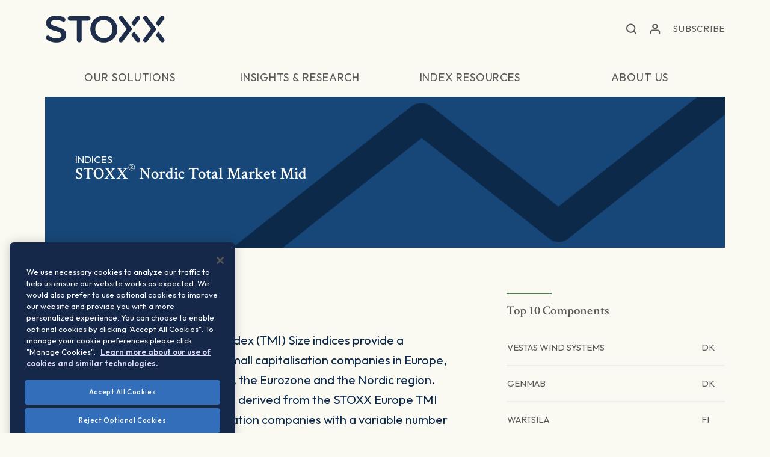

--- FILE ---
content_type: text/html; charset=UTF-8
request_url: https://stoxx.com/index/xbncsz/
body_size: 108961
content:

<!doctype html>
    <html lang="en-US">
<head>

    
    <meta name="google-site-verification" content="3MGJsBTfXYF0mcH8eYCKd-dbEKLzdUH4L6yeAd7boQU" />
<!--    <meta name="google-site-verification" content="3MGJsBTfXYF0mcH8eYCKd-dbEKLzdUH4L6yeAd7boQU" />-->

    
                <!-- Google Tag Manager -->
    <script nonce="83ebab5f7f">(function(w,d,s,l,i){w[l]=w[l]||[];w[l].push({'gtm.start':
    new Date().getTime(),event:'gtm.js'});var f=d.getElementsByTagName(s)[0],
    j=d.createElement(s),dl=l!='dataLayer'?'&l='+l:'';j.async=true;j.src=
    'https://www.googletagmanager.com/gtm.js?id='+i+dl;var n=d.querySelector('[nonce]');
    n&&j.setAttribute('nonce',n.nonce||n.getAttribute('nonce'));f.parentNode.insertBefore(j,f);
    })(window,document,'script','dataLayer','GTM-52VPLZ8');</script>
    <!-- End Google Tag Manager -->
        
    <meta charset="UTF-8">
    <meta name="viewport" content="width=device-width, initial-scale=1, user-scalable=no">
    <link rel="profile" href="https://gmpg.org/xfn/11">

    <link rel="apple-touch-icon" sizes="180x180" href="/wp-content/themes/qontigo/assets/images/favicon/apple-touch-icon.png">
    <link rel="icon" type="image/png" sizes="32x32" href="/wp-content/themes/qontigo/assets/images/favicon/favicon-32x32.png">
    <link rel="icon" type="image/png" sizes="16x16" href="/wp-content/themes/qontigo/assets/images/favicon/favicon-16x16.png">
    <link rel="manifest" href="/wp-content/themes/qontigo/assets/images/favicon/site.webmanifest">
    <link rel="mask-icon" href="/wp-content/themes/qontigo/assets/images/favicon/safari-pinned-tab.svg" color="#5bbad5">
    <meta name="msapplication-TileColor" content="#da532c">
    <meta name="theme-color" content="#ffffff">

    <meta name='robots' content='index, follow, max-image-preview:large, max-snippet:-1, max-video-preview:-1' />
	<style>img:is([sizes="auto" i], [sizes^="auto," i]) { contain-intrinsic-size: 3000px 1500px }</style>
	
	<!-- This site is optimized with the Yoast SEO plugin v26.3 - https://yoast.com/wordpress/plugins/seo/ -->
	<title>STOXX&reg; Nordic Total Market Mid - STOXX</title>
	<meta name="description" content="The STOXX Europe Total Market Index (TMI) Size indices provide a representation of large, mid and small capitalisation companies in Europe, Europe ex UK, Europe ex Eurozone, the Eurozone and the Nordic region.
   The STOXX Nordic TMI Mid" />
	<link rel="canonical" href="https://stoxx.com/index/xbncsz/" />
	<meta property="og:locale" content="en_US" />
	<meta property="og:type" content="article" />
	<meta property="og:title" content="1-STOXX&reg; Nordic Total Market Mid (XBNCSZ) (CH0147795477) | STOXX" />
	<meta property="og:url" content="https://stoxx.com/index/xbncsz/" />
	<meta property="og:site_name" content="STOXX" />
	<meta property="article:modified_time" content="2025-12-31T23:36:04+00:00" />
	<meta property="og:image" content="https://stoxx.com/wp-content/uploads/2024/07/STOXX_Profile-photo-1.png" />
	<meta property="og:image:width" content="400" />
	<meta property="og:image:height" content="400" />
	<meta property="og:image:type" content="image/png" />
	<meta name="twitter:card" content="summary_large_image" />
	<script type="application/ld+json" class="yoast-schema-graph">{"@context":"https://schema.org","@graph":[{"@type":"WebPage","@id":"https://stoxx.com/index/xbncsz/","url":"https://stoxx.com/index/xbncsz/","name":"1-STOXX&reg; Nordic Total Market Mid (XBNCSZ) (CH0147795477) | STOXX","isPartOf":{"@id":"https://stoxx.com/#website"},"datePublished":"2024-09-10T23:34:26+00:00","dateModified":"2025-12-31T23:36:04+00:00","breadcrumb":{"@id":"https://stoxx.com/index/xbncsz/#breadcrumb"},"inLanguage":"en-US","potentialAction":[{"@type":"ReadAction","target":["https://stoxx.com/index/xbncsz/"]}]},{"@type":"BreadcrumbList","@id":"https://stoxx.com/index/xbncsz/#breadcrumb","itemListElement":[{"@type":"ListItem","position":1,"name":"Indices","item":"https://stoxx.com/index/"},{"@type":"ListItem","position":2,"name":"1-STOXX&reg; Nordic Total Market Mid (XBNCSZ) (CH0147795477)"}]},{"@type":"WebSite","@id":"https://stoxx.com/#website","url":"https://stoxx.com/","name":"STOXX","description":"","publisher":{"@id":"https://stoxx.com/#organization"},"potentialAction":[{"@type":"SearchAction","target":{"@type":"EntryPoint","urlTemplate":"https://stoxx.com/?s={search_term_string}"},"query-input":{"@type":"PropertyValueSpecification","valueRequired":true,"valueName":"search_term_string"}}],"inLanguage":"en-US"},{"@type":"Organization","@id":"https://stoxx.com/#organization","name":"STOXX Ltd.","alternateName":"STOXX","url":"https://stoxx.com/","logo":{"@type":"ImageObject","inLanguage":"en-US","@id":"https://stoxx.com/#/schema/logo/image/","url":"https://stoxx.com/wp-content/uploads/2024/07/cropped-STOXX_Profile-photo-1.png","contentUrl":"https://stoxx.com/wp-content/uploads/2024/07/cropped-STOXX_Profile-photo-1.png","width":512,"height":512,"caption":"STOXX Ltd."},"image":{"@id":"https://stoxx.com/#/schema/logo/image/"},"sameAs":["https://www.linkedin.com/company/stoxx/"]}]}</script>
	<!-- / Yoast SEO plugin. -->


<link rel='dns-prefetch' href='//js.hs-scripts.com' />
<link rel="alternate" type="application/rss+xml" title="STOXX &raquo; Feed" href="https://stoxx.com/feed/" />
<link rel="alternate" type="application/rss+xml" title="STOXX &raquo; Comments Feed" href="https://stoxx.com/comments/feed/" />
		<!-- This site uses the Google Analytics by MonsterInsights plugin v9.9.0 - Using Analytics tracking - https://www.monsterinsights.com/ -->
		<!-- Note: MonsterInsights is not currently configured on this site. The site owner needs to authenticate with Google Analytics in the MonsterInsights settings panel. -->
					<!-- No tracking code set -->
				<!-- / Google Analytics by MonsterInsights -->
		<link rel='stylesheet' id='wp-quicklatex-format-css' href='https://stoxx.com/wp-content/plugins/wp-quicklatex/css/quicklatex-format.css?ver=2466a4ff9ade33c618e45a09fb24b41e' type='text/css' media='all' />
<link rel='stylesheet' id='wp-block-library-css' href='https://stoxx.com/wp-includes/css/dist/block-library/style.min.css?ver=2466a4ff9ade33c618e45a09fb24b41e' type='text/css' media='all' />
<style id='wp-block-library-theme-inline-css' type='text/css'>
.wp-block-audio :where(figcaption){color:#555;font-size:13px;text-align:center}.is-dark-theme .wp-block-audio :where(figcaption){color:#ffffffa6}.wp-block-audio{margin:0 0 1em}.wp-block-code{border:1px solid #ccc;border-radius:4px;font-family:Menlo,Consolas,monaco,monospace;padding:.8em 1em}.wp-block-embed :where(figcaption){color:#555;font-size:13px;text-align:center}.is-dark-theme .wp-block-embed :where(figcaption){color:#ffffffa6}.wp-block-embed{margin:0 0 1em}.blocks-gallery-caption{color:#555;font-size:13px;text-align:center}.is-dark-theme .blocks-gallery-caption{color:#ffffffa6}:root :where(.wp-block-image figcaption){color:#555;font-size:13px;text-align:center}.is-dark-theme :root :where(.wp-block-image figcaption){color:#ffffffa6}.wp-block-image{margin:0 0 1em}.wp-block-pullquote{border-bottom:4px solid;border-top:4px solid;color:currentColor;margin-bottom:1.75em}.wp-block-pullquote cite,.wp-block-pullquote footer,.wp-block-pullquote__citation{color:currentColor;font-size:.8125em;font-style:normal;text-transform:uppercase}.wp-block-quote{border-left:.25em solid;margin:0 0 1.75em;padding-left:1em}.wp-block-quote cite,.wp-block-quote footer{color:currentColor;font-size:.8125em;font-style:normal;position:relative}.wp-block-quote:where(.has-text-align-right){border-left:none;border-right:.25em solid;padding-left:0;padding-right:1em}.wp-block-quote:where(.has-text-align-center){border:none;padding-left:0}.wp-block-quote.is-large,.wp-block-quote.is-style-large,.wp-block-quote:where(.is-style-plain){border:none}.wp-block-search .wp-block-search__label{font-weight:700}.wp-block-search__button{border:1px solid #ccc;padding:.375em .625em}:where(.wp-block-group.has-background){padding:1.25em 2.375em}.wp-block-separator.has-css-opacity{opacity:.4}.wp-block-separator{border:none;border-bottom:2px solid;margin-left:auto;margin-right:auto}.wp-block-separator.has-alpha-channel-opacity{opacity:1}.wp-block-separator:not(.is-style-wide):not(.is-style-dots){width:100px}.wp-block-separator.has-background:not(.is-style-dots){border-bottom:none;height:1px}.wp-block-separator.has-background:not(.is-style-wide):not(.is-style-dots){height:2px}.wp-block-table{margin:0 0 1em}.wp-block-table td,.wp-block-table th{word-break:normal}.wp-block-table :where(figcaption){color:#555;font-size:13px;text-align:center}.is-dark-theme .wp-block-table :where(figcaption){color:#ffffffa6}.wp-block-video :where(figcaption){color:#555;font-size:13px;text-align:center}.is-dark-theme .wp-block-video :where(figcaption){color:#ffffffa6}.wp-block-video{margin:0 0 1em}:root :where(.wp-block-template-part.has-background){margin-bottom:0;margin-top:0;padding:1.25em 2.375em}
</style>
<style id='classic-theme-styles-inline-css' type='text/css'>
/*! This file is auto-generated */
.wp-block-button__link{color:#fff;background-color:#32373c;border-radius:9999px;box-shadow:none;text-decoration:none;padding:calc(.667em + 2px) calc(1.333em + 2px);font-size:1.125em}.wp-block-file__button{background:#32373c;color:#fff;text-decoration:none}
</style>
<style id='co-authors-plus-coauthors-style-inline-css' type='text/css'>
.wp-block-co-authors-plus-coauthors.is-layout-flow [class*=wp-block-co-authors-plus]{display:inline}

</style>
<style id='co-authors-plus-avatar-style-inline-css' type='text/css'>
.wp-block-co-authors-plus-avatar :where(img){height:auto;max-width:100%;vertical-align:bottom}.wp-block-co-authors-plus-coauthors.is-layout-flow .wp-block-co-authors-plus-avatar :where(img){vertical-align:middle}.wp-block-co-authors-plus-avatar:is(.alignleft,.alignright){display:table}.wp-block-co-authors-plus-avatar.aligncenter{display:table;margin-inline:auto}

</style>
<style id='co-authors-plus-image-style-inline-css' type='text/css'>
.wp-block-co-authors-plus-image{margin-bottom:0}.wp-block-co-authors-plus-image :where(img){height:auto;max-width:100%;vertical-align:bottom}.wp-block-co-authors-plus-coauthors.is-layout-flow .wp-block-co-authors-plus-image :where(img){vertical-align:middle}.wp-block-co-authors-plus-image:is(.alignfull,.alignwide) :where(img){width:100%}.wp-block-co-authors-plus-image:is(.alignleft,.alignright){display:table}.wp-block-co-authors-plus-image.aligncenter{display:table;margin-inline:auto}

</style>
<style id='global-styles-inline-css' type='text/css'>
:root{--wp--preset--aspect-ratio--square: 1;--wp--preset--aspect-ratio--4-3: 4/3;--wp--preset--aspect-ratio--3-4: 3/4;--wp--preset--aspect-ratio--3-2: 3/2;--wp--preset--aspect-ratio--2-3: 2/3;--wp--preset--aspect-ratio--16-9: 16/9;--wp--preset--aspect-ratio--9-16: 9/16;--wp--preset--color--black: #000000;--wp--preset--color--cyan-bluish-gray: #abb8c3;--wp--preset--color--white: #ffffff;--wp--preset--color--pale-pink: #f78da7;--wp--preset--color--vivid-red: #cf2e2e;--wp--preset--color--luminous-vivid-orange: #ff6900;--wp--preset--color--luminous-vivid-amber: #fcb900;--wp--preset--color--light-green-cyan: #7bdcb5;--wp--preset--color--vivid-green-cyan: #00d084;--wp--preset--color--pale-cyan-blue: #8ed1fc;--wp--preset--color--vivid-cyan-blue: #0693e3;--wp--preset--color--vivid-purple: #9b51e0;--wp--preset--color--ocean: #0D294A;--wp--preset--color--sea: #174778;--wp--preset--color--sky: #3382C2;--wp--preset--color--foam: #9ED4FA;--wp--preset--color--cloud: #C8E6FA;--wp--preset--color--forest: #305531;--wp--preset--color--leaf: #4F7D4F;--wp--preset--color--honey-dew: #9ED9AC;--wp--preset--color--strong-gold: #6B5929;--wp--preset--color--gold: #AB944A;--wp--preset--color--light-gold: #EBD18F;--wp--preset--color--copper: #573D38;--wp--preset--color--bronze: #C28F70;--wp--preset--color--light-bronze: #E9C7BC;--wp--preset--color--rose-gold: #D9BAAB;--wp--preset--color--light-rose-gold: #F7E3DE;--wp--preset--color--grey: #404547;--wp--preset--color--platinum: #9CABB0;--wp--preset--color--silver: #CFDEE3;--wp--preset--color--europium: #D0D1BA;--wp--preset--color--ivory: #FAFAF2;--wp--preset--color--grey-med: #A7A7A7;--wp--preset--color--grey-light-one: #c8c8c8;--wp--preset--color--grey-light-two: #d8d8d8;--wp--preset--color--blue: #0071B9;--wp--preset--color--green: #80C242;--wp--preset--color--light-blue: #00AEEF;--wp--preset--color--orange: #F99E00;--wp--preset--gradient--vivid-cyan-blue-to-vivid-purple: linear-gradient(135deg,rgba(6,147,227,1) 0%,rgb(155,81,224) 100%);--wp--preset--gradient--light-green-cyan-to-vivid-green-cyan: linear-gradient(135deg,rgb(122,220,180) 0%,rgb(0,208,130) 100%);--wp--preset--gradient--luminous-vivid-amber-to-luminous-vivid-orange: linear-gradient(135deg,rgba(252,185,0,1) 0%,rgba(255,105,0,1) 100%);--wp--preset--gradient--luminous-vivid-orange-to-vivid-red: linear-gradient(135deg,rgba(255,105,0,1) 0%,rgb(207,46,46) 100%);--wp--preset--gradient--very-light-gray-to-cyan-bluish-gray: linear-gradient(135deg,rgb(238,238,238) 0%,rgb(169,184,195) 100%);--wp--preset--gradient--cool-to-warm-spectrum: linear-gradient(135deg,rgb(74,234,220) 0%,rgb(151,120,209) 20%,rgb(207,42,186) 40%,rgb(238,44,130) 60%,rgb(251,105,98) 80%,rgb(254,248,76) 100%);--wp--preset--gradient--blush-light-purple: linear-gradient(135deg,rgb(255,206,236) 0%,rgb(152,150,240) 100%);--wp--preset--gradient--blush-bordeaux: linear-gradient(135deg,rgb(254,205,165) 0%,rgb(254,45,45) 50%,rgb(107,0,62) 100%);--wp--preset--gradient--luminous-dusk: linear-gradient(135deg,rgb(255,203,112) 0%,rgb(199,81,192) 50%,rgb(65,88,208) 100%);--wp--preset--gradient--pale-ocean: linear-gradient(135deg,rgb(255,245,203) 0%,rgb(182,227,212) 50%,rgb(51,167,181) 100%);--wp--preset--gradient--electric-grass: linear-gradient(135deg,rgb(202,248,128) 0%,rgb(113,206,126) 100%);--wp--preset--gradient--midnight: linear-gradient(135deg,rgb(2,3,129) 0%,rgb(40,116,252) 100%);--wp--preset--font-size--small: 13px;--wp--preset--font-size--medium: 20px;--wp--preset--font-size--large: 36px;--wp--preset--font-size--x-large: 42px;--wp--preset--spacing--20: 0.44rem;--wp--preset--spacing--30: 0.67rem;--wp--preset--spacing--40: 1rem;--wp--preset--spacing--50: 1.5rem;--wp--preset--spacing--60: 2.25rem;--wp--preset--spacing--70: 3.38rem;--wp--preset--spacing--80: 5.06rem;--wp--preset--shadow--natural: 6px 6px 9px rgba(0, 0, 0, 0.2);--wp--preset--shadow--deep: 12px 12px 50px rgba(0, 0, 0, 0.4);--wp--preset--shadow--sharp: 6px 6px 0px rgba(0, 0, 0, 0.2);--wp--preset--shadow--outlined: 6px 6px 0px -3px rgba(255, 255, 255, 1), 6px 6px rgba(0, 0, 0, 1);--wp--preset--shadow--crisp: 6px 6px 0px rgba(0, 0, 0, 1);}:where(.is-layout-flex){gap: 0.5em;}:where(.is-layout-grid){gap: 0.5em;}body .is-layout-flex{display: flex;}.is-layout-flex{flex-wrap: wrap;align-items: center;}.is-layout-flex > :is(*, div){margin: 0;}body .is-layout-grid{display: grid;}.is-layout-grid > :is(*, div){margin: 0;}:where(.wp-block-columns.is-layout-flex){gap: 2em;}:where(.wp-block-columns.is-layout-grid){gap: 2em;}:where(.wp-block-post-template.is-layout-flex){gap: 1.25em;}:where(.wp-block-post-template.is-layout-grid){gap: 1.25em;}.has-black-color{color: var(--wp--preset--color--black) !important;}.has-cyan-bluish-gray-color{color: var(--wp--preset--color--cyan-bluish-gray) !important;}.has-white-color{color: var(--wp--preset--color--white) !important;}.has-pale-pink-color{color: var(--wp--preset--color--pale-pink) !important;}.has-vivid-red-color{color: var(--wp--preset--color--vivid-red) !important;}.has-luminous-vivid-orange-color{color: var(--wp--preset--color--luminous-vivid-orange) !important;}.has-luminous-vivid-amber-color{color: var(--wp--preset--color--luminous-vivid-amber) !important;}.has-light-green-cyan-color{color: var(--wp--preset--color--light-green-cyan) !important;}.has-vivid-green-cyan-color{color: var(--wp--preset--color--vivid-green-cyan) !important;}.has-pale-cyan-blue-color{color: var(--wp--preset--color--pale-cyan-blue) !important;}.has-vivid-cyan-blue-color{color: var(--wp--preset--color--vivid-cyan-blue) !important;}.has-vivid-purple-color{color: var(--wp--preset--color--vivid-purple) !important;}.has-black-background-color{background-color: var(--wp--preset--color--black) !important;}.has-cyan-bluish-gray-background-color{background-color: var(--wp--preset--color--cyan-bluish-gray) !important;}.has-white-background-color{background-color: var(--wp--preset--color--white) !important;}.has-pale-pink-background-color{background-color: var(--wp--preset--color--pale-pink) !important;}.has-vivid-red-background-color{background-color: var(--wp--preset--color--vivid-red) !important;}.has-luminous-vivid-orange-background-color{background-color: var(--wp--preset--color--luminous-vivid-orange) !important;}.has-luminous-vivid-amber-background-color{background-color: var(--wp--preset--color--luminous-vivid-amber) !important;}.has-light-green-cyan-background-color{background-color: var(--wp--preset--color--light-green-cyan) !important;}.has-vivid-green-cyan-background-color{background-color: var(--wp--preset--color--vivid-green-cyan) !important;}.has-pale-cyan-blue-background-color{background-color: var(--wp--preset--color--pale-cyan-blue) !important;}.has-vivid-cyan-blue-background-color{background-color: var(--wp--preset--color--vivid-cyan-blue) !important;}.has-vivid-purple-background-color{background-color: var(--wp--preset--color--vivid-purple) !important;}.has-black-border-color{border-color: var(--wp--preset--color--black) !important;}.has-cyan-bluish-gray-border-color{border-color: var(--wp--preset--color--cyan-bluish-gray) !important;}.has-white-border-color{border-color: var(--wp--preset--color--white) !important;}.has-pale-pink-border-color{border-color: var(--wp--preset--color--pale-pink) !important;}.has-vivid-red-border-color{border-color: var(--wp--preset--color--vivid-red) !important;}.has-luminous-vivid-orange-border-color{border-color: var(--wp--preset--color--luminous-vivid-orange) !important;}.has-luminous-vivid-amber-border-color{border-color: var(--wp--preset--color--luminous-vivid-amber) !important;}.has-light-green-cyan-border-color{border-color: var(--wp--preset--color--light-green-cyan) !important;}.has-vivid-green-cyan-border-color{border-color: var(--wp--preset--color--vivid-green-cyan) !important;}.has-pale-cyan-blue-border-color{border-color: var(--wp--preset--color--pale-cyan-blue) !important;}.has-vivid-cyan-blue-border-color{border-color: var(--wp--preset--color--vivid-cyan-blue) !important;}.has-vivid-purple-border-color{border-color: var(--wp--preset--color--vivid-purple) !important;}.has-vivid-cyan-blue-to-vivid-purple-gradient-background{background: var(--wp--preset--gradient--vivid-cyan-blue-to-vivid-purple) !important;}.has-light-green-cyan-to-vivid-green-cyan-gradient-background{background: var(--wp--preset--gradient--light-green-cyan-to-vivid-green-cyan) !important;}.has-luminous-vivid-amber-to-luminous-vivid-orange-gradient-background{background: var(--wp--preset--gradient--luminous-vivid-amber-to-luminous-vivid-orange) !important;}.has-luminous-vivid-orange-to-vivid-red-gradient-background{background: var(--wp--preset--gradient--luminous-vivid-orange-to-vivid-red) !important;}.has-very-light-gray-to-cyan-bluish-gray-gradient-background{background: var(--wp--preset--gradient--very-light-gray-to-cyan-bluish-gray) !important;}.has-cool-to-warm-spectrum-gradient-background{background: var(--wp--preset--gradient--cool-to-warm-spectrum) !important;}.has-blush-light-purple-gradient-background{background: var(--wp--preset--gradient--blush-light-purple) !important;}.has-blush-bordeaux-gradient-background{background: var(--wp--preset--gradient--blush-bordeaux) !important;}.has-luminous-dusk-gradient-background{background: var(--wp--preset--gradient--luminous-dusk) !important;}.has-pale-ocean-gradient-background{background: var(--wp--preset--gradient--pale-ocean) !important;}.has-electric-grass-gradient-background{background: var(--wp--preset--gradient--electric-grass) !important;}.has-midnight-gradient-background{background: var(--wp--preset--gradient--midnight) !important;}.has-small-font-size{font-size: var(--wp--preset--font-size--small) !important;}.has-medium-font-size{font-size: var(--wp--preset--font-size--medium) !important;}.has-large-font-size{font-size: var(--wp--preset--font-size--large) !important;}.has-x-large-font-size{font-size: var(--wp--preset--font-size--x-large) !important;}
:where(.wp-block-post-template.is-layout-flex){gap: 1.25em;}:where(.wp-block-post-template.is-layout-grid){gap: 1.25em;}
:where(.wp-block-columns.is-layout-flex){gap: 2em;}:where(.wp-block-columns.is-layout-grid){gap: 2em;}
:root :where(.wp-block-pullquote){font-size: 1.5em;line-height: 1.6;}
</style>
<link rel='stylesheet' id='site-styles-css' href='https://stoxx.com/wp-content/themes/qontigo/assets/css/app.css?id=9825443d28d1c167b573' type='text/css' media='all' />
<script data-ot-ignore type="text/javascript" src="https://stoxx.com/wp-includes/js/jquery/jquery.min.js?ver=3.7.1" id="jquery-core-js"></script>
<script data-ot-ignore type="text/javascript" src="https://stoxx.com/wp-includes/js/jquery/jquery-migrate.min.js?ver=3.4.1" id="jquery-migrate-js"></script>
<script type="text/javascript" src="https://stoxx.com/wp-content/plugins/wp-quicklatex/js/wp-quicklatex-frontend.js?ver=1.0" id="wp-quicklatex-frontend-js"></script>
<link rel="https://api.w.org/" href="https://stoxx.com/wp-json/" /><link rel="alternate" title="JSON" type="application/json" href="https://stoxx.com/wp-json/wp/v2/index/44434" /><link rel="EditURI" type="application/rsd+xml" title="RSD" href="https://stoxx.com/xmlrpc.php?rsd" />
<link rel='shortlink' href='https://stoxx.com/?p=44434' />
<link rel="alternate" title="oEmbed (JSON)" type="application/json+oembed" href="https://stoxx.com/wp-json/oembed/1.0/embed?url=https%3A%2F%2Fstoxx.com%2Findex%2Fxbncsz%2F" />
<link rel="alternate" title="oEmbed (XML)" type="text/xml+oembed" href="https://stoxx.com/wp-json/oembed/1.0/embed?url=https%3A%2F%2Fstoxx.com%2Findex%2Fxbncsz%2F&#038;format=xml" />
			<!-- DO NOT COPY THIS SNIPPET! Start of Page Analytics Tracking for HubSpot WordPress plugin v11.3.21-->
			<script class="hsq-set-content-id" data-content-id="blog-post">
				var _hsq = _hsq || [];
				_hsq.push(["setContentType", "blog-post"]);
			</script>
			<!-- DO NOT COPY THIS SNIPPET! End of Page Analytics Tracking for HubSpot WordPress plugin -->
			<link rel="icon" href="https://stoxx.com/wp-content/uploads/2024/07/cropped-STOXX_Profile-photo-3-32x32.png" sizes="32x32" />
<link rel="icon" href="https://stoxx.com/wp-content/uploads/2024/07/cropped-STOXX_Profile-photo-3-192x192.png" sizes="192x192" />
<link rel="apple-touch-icon" href="https://stoxx.com/wp-content/uploads/2024/07/cropped-STOXX_Profile-photo-3-180x180.png" />
<meta name="msapplication-TileImage" content="https://stoxx.com/wp-content/uploads/2024/07/cropped-STOXX_Profile-photo-3-270x270.png" />
    <script nonce="83ebab5f7f" data-ot-ignore>var $ = jQuery.noConflict();</script>

    <script nonce="83ebab5f7f" data-ot-ignore>window.should_have_menu_border = true;</script>

    <script nonce="83ebab5f7f" data-ot-ignore>window.hubspot_forms = [];</script>

    
    
            <!-- Global include of hubspot forms -->
        <!--[if lte IE 8]>
        <script nonce="83ebab5f7f" data-ot-ignore charset="utf-8" type="text/javascript" src="//js.hsforms.net/forms/v2-legacy.js"></script>
        <![endif]-->
        <script nonce="83ebab5f7f" data-ot-ignore charset="utf-8" type="text/javascript" src="//js.hsforms.net/forms/v2.js"></script>
        <script nonce="83ebab5f7f" data-ot-ignore>
            window.hubspot_portal_id = "7410118";
        </script>
    
<!--    <link rel="stylesheet" href="https://code.highcharts.com/css/highcharts.css">-->

</head>


<body id="" class="wp-singular index-template-default single single-index postid-44434 wp-embed-responsive wp-theme-qontigo">

                <!-- Google Tag Manager (noscript) -->
    <noscript><iframe src="https://www.googletagmanager.com/ns.html?id=GTM-52VPLZ8" height="0" width="0" style="display:none;visibility:hidden"></iframe></noscript>
    <!-- End Google Tag Manager (noscript) -->
        
    <a href="#site-main" class="sr-only sr-only-focusable">Skip to main content</a>

            
<!--Site Header-->
<header class="site-header" role="header" id="siteHeader">

    
    <!--Primary Navbar-->
    <div class="primary-navbar">

        <div class="site-brand">
                            <a href="https://stoxx.com/" class="site-logo" aria-label="STOXX"></a>
<!--                <span class="logo-subs" aria-label="Qontigo companies"></span>-->
                    </div>

        <ul class="primary-nav">

            <li class="nav-item is-search">
                <button role="button" class="search-toggle is-active" id="navbarSearchToggle" aria-label="Open search form"></button>
                <form action="/" class="navbar-search is-desktop" id="navbarSearchDesktop" method="get" role="search">
                    <input type="search" class="form-control" name="s" aria-label="Search" tabindex="-1" autocomplete="off">
                    <div class="search-options">
                        <ul>
                            <li><a data-search="index">Looking for an index?</a></li>
                            <li><a data-search="site">Looking for other information?</a></li>
                        </ul>
                    </div>
                </form>
            </li>

            <!--<li class="nav-item is-translation dropdown align-right language-dropdown">
                <a href="#" class="nav-link dropdown-toggle" role="button" id="dropdownLanguage" data-display="static" data-toggle="dropdown" aria-haspopup="true" aria-expanded="false" aria-label="Translation"><span role="presentation"></span></a>
                <div class="dropdown-menu align-right" aria-labelledby="dropdownLanguage">
                    <div class="dropdown-section">
                        <strong class="dropdown-title">Select Your Language</strong>

                        
                        
                        <ul class="account-submenu">

                                                            <li class="english-link"><a href="">English</a></li>
                            
                                                                                                <li><a href="" class=""></a></li>
                                                            
                        </ul>
                    </div>
                </div>
            </li>-->

            <li class="nav-item is-account dropdown align-right">
                <a href="#" class="nav-link dropdown-toggle" role="button" id="dropdownAccount" data-display="static" data-toggle="dropdown" aria-haspopup="true" aria-expanded="false" aria-label="Account"><span role="presentation"></span></a>
                <div class="dropdown-menu align-right" aria-labelledby="dropdownAccount">
                    <div class="dropdown-section">
                        <strong class="dropdown-title">
                            Select Your Account
                        </strong>
                        <ul class="account-submenu">
                            
                                                                                                <li><a href="https://www.stoxx.com/login">STOXX</a></li>
                                                                                    </ul>
                    </div>
                </div>
            </li>

                            <li class="nav-item is-simple-button">
                                            <a href="#subscribe" class="nav-link main-cta">Subscribe</a>
                                    </li>
            
            <li class="is-toggle">
                <button type="button" class="navbar-toggle collapsed" data-target="#primaryNav" data-toggle="collapse" aria-controls="primaryNavigation" aria-expanded="false" aria-label="Toggle navigation">
                    <span class="toggler-icons" role="presentation"></span>
                </button>
            </li>

        </ul>
    </div>

    <!--Secondary Navbar-->
    <nav class="secondary-navbar">
        <div class="collapse-navbar collapse" id="primaryNav">

            <!--Close Button-->
            <button role="button" class="close-btn" id="navbarClose" aria-label="Close menu"></button>

            <!--Mobile Search Form-->
            <form action="/" class="navbar-search is-mobile" id="navbarSearchMobile" method="get" role="search">
                <input type="hidden" name="s" value="searching">
                <input type="search" class="form-control" name="s" aria-label="Search" autocomplete="off">
            </form>

            
                
                <ul class="secondary-nav">

                    
                        
                        
                            <li class="nav-item dropdown complex-dropdown ">

                                                                    <a href="#" class="nav-link dropdown-toggle" id="dropdownour-solutions" role="button" data-display="static" data-toggle="dropdown" aria-expanded="false" aria-haspopup="true">
                                        <span>Our Solutions</span>
                                    </a>
                                
                                <div class="dropdown-menu dropdown-menu-full" aria-labelledby="dropdownour-solutions">

                                    <!--Dropdown Body-->
                                    <div class="dropdown-body">

                                        <!--Back Button-->
                                        <button role="button" class="btn btn-link-arrow arrow-prev arrow-blue js-back-btn">Back</button>

                                                                                    <!---->
<!--                                            <pre>-->
<!--                                                --><!--                                            </pre>-->

                                            <!--Dropdown Section-->
                                            <div class="dropdown-section">
                                                <strong class="dropdown-title">Index</strong>

                                                <ul class="dropdown-list">

                                                    
                                                        
                                                            <li class="list-item">
                                                                <a href="#" class="list-link list-toggle">Featured indices</a>

                                                                <ul class="dropdown-submenu">
                                                                                                                                            <li>
                                                                                                                                                            <a target="" href="/index/DE0008469008/">DAX</a>
                                                                                                                                                    </li>
                                                                                                                                            <li>
                                                                                                                                                            <a target="" href="/index/sx5e/">EURO STOXX 50</a>
                                                                                                                                                    </li>
                                                                                                                                            <li>
                                                                                                                                                            <a target="" href="/index/sxxgr/">STOXX Europe 600</a>
                                                                                                                                                    </li>
                                                                                                                                            <li>
                                                                                                                                                            <a target="" href="https://stoxx.com/solutions/stoxx-world-equity-indices/">STOXX World Equity indices</a>
                                                                                                                                                    </li>
                                                                                                                                            <li>
                                                                                                                                                            <a target="" href="/products/stoxx-equity-factor-indices/">Equity Factor indices</a>
                                                                                                                                                    </li>
                                                                                                                                            <li>
                                                                                                                                                            <a target="" href="https://stoxx.com/sustainability-indices-overview/climate-indices/iss-stoxx-net-zero-transition-indices/">ISS STOXX Net Zero Transition indices</a>
                                                                                                                                                    </li>
                                                                                                                                            <li>
                                                                                                                                                            <a target="" href="https://stoxx.com/artificial-intelligence-indices/">Artificial Intelligence indices</a>
                                                                                                                                                    </li>
                                                                                                                                            <li>
                                                                                                                                                            <a target="" href="https://stoxx.com/fixed-income-indices/stoxx-ice-fixed-income-sustainability-indices/">STOXX ICE Fixed Income Sustainability indices</a>
                                                                                                                                                    </li>
                                                                                                                                    </ul>
                                                            </li>

                                                        
                                                    
                                                        
                                                            <li class="list-item">
                                                                <a href="#" class="list-link list-toggle">Equity indices</a>

                                                                <ul class="dropdown-submenu">
                                                                                                                                            <li>
                                                                                                                                                            <a target="" href="/solutions/equity-indices/">Equity indices overview</a>
                                                                                                                                                    </li>
                                                                                                                                            <li>
                                                                                                                                                            <a target="" href="/solutions/benchmark-indices/">Benchmark indices</a>
                                                                                                                                                    </li>
                                                                                                                                            <li>
                                                                                                                                                            <a target="" href="/solutions/blue-chip-indices/">Blue-chip indices</a>
                                                                                                                                                    </li>
                                                                                                                                            <li>
                                                                                                                                                            <a target="" href="https://stoxx.com/equity-indices/european-equity-indices/">European equity indices</a>
                                                                                                                                                    </li>
                                                                                                                                            <li>
                                                                                                                                                            <a target="" href="/solutions/global-and-regional-indices/">Global & regional indices</a>
                                                                                                                                                    </li>
                                                                                                                                            <li>
                                                                                                                                                            <a target="" href="/solutions/sector-indices/">Sector indices</a>
                                                                                                                                                    </li>
                                                                                                                                            <li>
                                                                                                                                                            <a target="" href="/solutions/size-indices/">Size indices</a>
                                                                                                                                                    </li>
                                                                                                                                            <li>
                                                                                                                                                            <a target="" href="/solutions/strategy-indices/">Strategy indices</a>
                                                                                                                                                    </li>
                                                                                                                                    </ul>
                                                            </li>

                                                        
                                                    
                                                        
                                                            <li class="list-item">
                                                                <a href="#" class="list-link list-toggle">Thematic indices</a>

                                                                <ul class="dropdown-submenu">
                                                                                                                                            <li>
                                                                                                                                                            <a target="" href="/solutions/thematic-indices/">Thematic indices overview</a>
                                                                                                                                                    </li>
                                                                                                                                            <li>
                                                                                                                                                            <a target="" href="https://stoxx.com/thematic-indices/revenue-based-thematic-indices/">Revenue-based thematic indices</a>
                                                                                                                                                    </li>
                                                                                                                                            <li>
                                                                                                                                                            <a target="" href="https://stoxx.com/thematic-indices/metals-indices/">Transition metals indices</a>
                                                                                                                                                    </li>
                                                                                                                                            <li>
                                                                                                                                                            <a target="" href="https://stoxx.com/thematic-indices/patent-based-thematic-indices/">Patent-based thematic indices</a>
                                                                                                                                                    </li>
                                                                                                                                    </ul>
                                                            </li>

                                                        
                                                    
                                                        
                                                            <li class="list-item">
                                                                <a href="#" class="list-link list-toggle">Sustainability indices</a>

                                                                <ul class="dropdown-submenu">
                                                                                                                                            <li>
                                                                                                                                                            <a target="" href="/solutions/sustainability-indices-overview/">Sustainability indices overview</a>
                                                                                                                                                    </li>
                                                                                                                                            <li>
                                                                                                                                                            <a target="" href="/solutions/esg-indices/">ESG indices</a>
                                                                                                                                                    </li>
                                                                                                                                            <li>
                                                                                                                                                            <a target="" href="https://stoxx.com/sustainability-indices-overview/climate-indices/">Climate indices</a>
                                                                                                                                                    </li>
                                                                                                                                            <li>
                                                                                                                                                            <a target="" href="https://stoxx.com/solutions/biodiversity-indices/">ISS STOXX Biodiversity indices</a>
                                                                                                                                                    </li>
                                                                                                                                            <li>
                                                                                                                                                            <a target="" href="https://stoxx.com/fixed-income-indices/stoxx-ice-fixed-income-sustainability-indices/">STOXX ICE Fixed Income Sustainability indices</a>
                                                                                                                                                    </li>
                                                                                                                                    </ul>
                                                            </li>

                                                        
                                                    
                                                        
                                                            <li class="list-item">
                                                                <a href="#" class="list-link list-toggle">Factor-Based indices</a>

                                                                <ul class="dropdown-submenu">
                                                                                                                                            <li>
                                                                                                                                                            <a target="" href="https://stoxx.com/factor-indices-overview/">Factor-based indices overview</a>
                                                                                                                                                    </li>
                                                                                                                                            <li>
                                                                                                                                                            <a target="" href="https://stoxx.com/factor-and-esg-x-factor-indices/">Factor and ESG-X Factor indices</a>
                                                                                                                                                    </li>
                                                                                                                                            <li>
                                                                                                                                                            <a target="" href="https://stoxx.com/solutions/stoxx-equity-factor-indices/">Equity factor indices</a>
                                                                                                                                                    </li>
                                                                                                                                            <li>
                                                                                                                                                            <a target="" href="https://stoxx.com/industry-neutral-factor-indices/">Industry Neutral Factor indices</a>
                                                                                                                                                    </li>
                                                                                                                                            <li>
                                                                                                                                                            <a target="" href="https://stoxx.com/dividend-indices/">Dividend indices</a>
                                                                                                                                                    </li>
                                                                                                                                            <li>
                                                                                                                                                            <a target="" href="https://stoxx.com/minimum-variance-indices/">Minimum Variance indices</a>
                                                                                                                                                    </li>
                                                                                                                                    </ul>
                                                            </li>

                                                        
                                                    
                                                        
                                                            <li class="list-item">
                                                                <a target="" href="https://stoxx.com/vstoxx-and-volatility-strategy-indices/" class="list-link">Volatility indices</a>
                                                            </li>

                                                        
                                                    
                                                        
                                                            <li class="list-item">
                                                                <a href="#" class="list-link list-toggle">Fixed Income indices</a>

                                                                <ul class="dropdown-submenu">
                                                                                                                                            <li>
                                                                                                                                                            <a target="" href="https://stoxx.com/fixed-income-indices/">Fixed Income indices overview</a>
                                                                                                                                                    </li>
                                                                                                                                            <li>
                                                                                                                                                            <a target="" href="https://stoxx.com/fixed-income-indices/stoxx-ice-fixed-income-sustainability-indices/">STOXX ICE Fixed Income Sustainability indices</a>
                                                                                                                                                    </li>
                                                                                                                                            <li>
                                                                                                                                                            <a target="" href="https://stoxx.com/fixed-income-indices/eb-rexx-bond-indices/">eb.rexx Bond indices</a>
                                                                                                                                                    </li>
                                                                                                                                            <li>
                                                                                                                                                            <a target="" href="https://stoxx.com/fixed-income-indices/eurogov-bond-indices/">EUROGOV Bond indices</a>
                                                                                                                                                    </li>
                                                                                                                                    </ul>
                                                            </li>

                                                        
                                                    
                                                        
                                                            <li class="list-item">
                                                                <a target="" href="https://stoxx.com/digital-asset-indices/" class="list-link">Digital Asset indices</a>
                                                            </li>

                                                        
                                                    
                                                        
                                                            <li class="list-item">
                                                                <a target="" href="/solutions/asset-class-indices/" class="list-link">Other indices</a>
                                                            </li>

                                                        
                                                    
                                                        
                                                            <li class="list-item">
                                                                <a target="" href="/solutions/customized-indices/" class="list-link">Customized indices</a>
                                                            </li>

                                                        
                                                    
                                                        
                                                            <li class="list-item">
                                                                <a target="" href="/all-indices/" class="list-link">All indices</a>
                                                            </li>

                                                        
                                                    
                                                </ul>
                                            </div>
                                                                                    <!---->
<!--                                            <pre>-->
<!--                                                --><!--                                            </pre>-->

                                            <!--Dropdown Section-->
                                            <div class="dropdown-section">
                                                <strong class="dropdown-title">Client Segments</strong>

                                                <ul class="dropdown-list">

                                                    
                                                        
                                                            <li class="list-item">
                                                                <a target="" href="https://stoxx.com/segments/asset-managers/" class="list-link">Asset managers</a>
                                                            </li>

                                                        
                                                    
                                                        
                                                            <li class="list-item">
                                                                <a target="" href="https://stoxx.com/segments/asset-owners/" class="list-link">Asset owners</a>
                                                            </li>

                                                        
                                                    
                                                        
                                                            <li class="list-item">
                                                                <a target="" href="https://stoxx.com/segments/etf-issuers/" class="list-link">ETF issuers</a>
                                                            </li>

                                                        
                                                    
                                                        
                                                            <li class="list-item">
                                                                <a target="" href="https://stoxx.com/segments/sell-side/" class="list-link">Sell-side</a>
                                                            </li>

                                                        
                                                    
                                                </ul>
                                            </div>
                                        
                                    </div>

                                                                            <!--Dropdown Sidebar-->
                                        <div class="dropdown-sidebar">
                                            <a href="/buffer-strategies-for-downside-protection-a-short-and-long-term-perspective-wp/?utm_source=menu&utm_medium=link&utm_campaign=menu-teaser" class="card-image-bg card-hover">
                                                <div class="card-body text-center">

                                                                                                            <h2 class="micro-title color-white">WHITEPAPER</h2>
                                                    
                                                                                                            <h3 class="heading-2 color-white">Buffer strategies for downside protection? A short- and long-term perspective</h3>
                                                    
                                                                                                            <span class="styled-link color-white">Download</span>
                                                    
                                                </div>
                                                                                                    <img src="https://stoxx.com/wp-content/uploads/2024/07/Megamenu-images-1-686x1024.png" alt="" class="bg-img" width="375" data-ot-ignore>
                                                                                            </a>
                                        </div>
                                    
                                </div>
                            </li>

                        
                    
                        
                        
                            <li class="nav-item dropdown complex-dropdown ">

                                                                    <a href="#" class="nav-link dropdown-toggle" id="dropdowninsights-research" role="button" data-display="static" data-toggle="dropdown" aria-expanded="false" aria-haspopup="true">
                                        <span>Insights & Research</span>
                                    </a>
                                
                                <div class="dropdown-menu dropdown-menu-full" aria-labelledby="dropdowninsights-research">

                                    <!--Dropdown Body-->
                                    <div class="dropdown-body">

                                        <!--Back Button-->
                                        <button role="button" class="btn btn-link-arrow arrow-prev arrow-blue js-back-btn">Back</button>

                                                                                    <!---->
<!--                                            <pre>-->
<!--                                                --><!--                                            </pre>-->

                                            <!--Dropdown Section-->
                                            <div class="dropdown-section">
                                                <strong class="dropdown-title">Insights & Research</strong>

                                                <ul class="dropdown-list">

                                                    
                                                        
                                                            <li class="list-item">
                                                                <a target="" href="/post-type/blog/" class="list-link">Blog posts</a>
                                                            </li>

                                                        
                                                    
                                                        
                                                            <li class="list-item">
                                                                <a target="" href="/post-type/case-studies/" class="list-link">Case studies</a>
                                                            </li>

                                                        
                                                    
                                                        
                                                            <li class="list-item">
                                                                <a target="" href="/post-type/whitepapers/" class="list-link">Whitepapers</a>
                                                            </li>

                                                        
                                                    
                                                        
                                                            <li class="list-item">
                                                                <a target="" href="https://stoxx.com/news-research/" class="list-link">ALL</a>
                                                            </li>

                                                        
                                                    
                                                </ul>
                                            </div>
                                                                                    <!---->
<!--                                            <pre>-->
<!--                                                --><!--                                            </pre>-->

                                            <!--Dropdown Section-->
                                            <div class="dropdown-section">
                                                <strong class="dropdown-title">Newsletters</strong>

                                                <ul class="dropdown-list">

                                                    
                                                        
                                                            <li class="list-item">
                                                                <a target="" href="/post-type/monthly-index-news/" class="list-link">Monthly index news</a>
                                                            </li>

                                                        
                                                    
                                                </ul>
                                            </div>
                                                                                    <!---->
<!--                                            <pre>-->
<!--                                                --><!--                                            </pre>-->

                                            <!--Dropdown Section-->
                                            <div class="dropdown-section">
                                                <strong class="dropdown-title">News & Events</strong>

                                                <ul class="dropdown-list">

                                                    
                                                        
                                                            <li class="list-item">
                                                                <a target="" href="/post-type/press-releases/" class="list-link">Press releases</a>
                                                            </li>

                                                        
                                                    
                                                        
                                                            <li class="list-item">
                                                                <a target="" href="/post-type/news/" class="list-link">News & media mentions</a>
                                                            </li>

                                                        
                                                    
                                                        
                                                            <li class="list-item">
                                                                <a target="" href="/events/" class="list-link">Events</a>
                                                            </li>

                                                        
                                                    
                                                </ul>
                                            </div>
                                        
                                    </div>

                                                                            <!--Dropdown Sidebar-->
                                        <div class="dropdown-sidebar">
                                            <a href="/vstoxx-101-understanding-europes-volatility-benchmark/?utm_source=menu&utm_medium=link&utm_campaign=menu-teaser" class="card-image-bg card-hover">
                                                <div class="card-body text-center">

                                                                                                            <h2 class="micro-title color-white">WHITEPAPER</h2>
                                                    
                                                                                                            <h3 class="heading-2 color-white">VSTOXX 101: Understanding Europe’s volatility benchmark</h3>
                                                    
                                                                                                            <span class="styled-link color-white">Download</span>
                                                    
                                                </div>
                                                                                                    <img src="https://stoxx.com/wp-content/uploads/2024/07/Megamenu-images-2-686x1024.png" alt="" class="bg-img" width="375" data-ot-ignore>
                                                                                            </a>
                                        </div>
                                    
                                </div>
                            </li>

                        
                    
                        
                        
                            <li class="nav-item dropdown complex-dropdown ">

                                                                    <a href="#" class="nav-link dropdown-toggle" id="dropdownindex-resources" role="button" data-display="static" data-toggle="dropdown" aria-expanded="false" aria-haspopup="true">
                                        <span>Index Resources</span>
                                    </a>
                                
                                <div class="dropdown-menu dropdown-menu-full" aria-labelledby="dropdownindex-resources">

                                    <!--Dropdown Body-->
                                    <div class="dropdown-body">

                                        <!--Back Button-->
                                        <button role="button" class="btn btn-link-arrow arrow-prev arrow-blue js-back-btn">Back</button>

                                                                                    <!---->
<!--                                            <pre>-->
<!--                                                --><!--                                            </pre>-->

                                            <!--Dropdown Section-->
                                            <div class="dropdown-section">
                                                <strong class="dropdown-title">Index Data</strong>

                                                <ul class="dropdown-list">

                                                    
                                                        
                                                            <li class="list-item">
                                                                <a href="#" class="list-link list-toggle">General</a>

                                                                <ul class="dropdown-submenu">
                                                                                                                                            <li>
                                                                                                                                                            <a target="" href="/all-indices/">Indices</a>
                                                                                                                                                    </li>
                                                                                                                                            <li>
                                                                                                                                                            <a target="" href="https://www.stoxx.com/discovery-search?superType=Customised">Customized indices</a>
                                                                                                                                                    </li>
                                                                                                                                            <li>
                                                                                                                                                            <a target="" href="https://www.stoxx.com/data-vendor-codes">Data vendor codes</a>
                                                                                                                                                    </li>
                                                                                                                                            <li>
                                                                                                                                                            <a target="" href="https://www.stoxx.com/factsheets">Factsheets & components</a>
                                                                                                                                                    </li>
                                                                                                                                            <li>
                                                                                                                                                            <a target="" href="https://www.stoxx.com/market-consultations">Market consultation</a>
                                                                                                                                                    </li>
                                                                                                                                            <li>
                                                                                                                                                            <a target="" href="https://www.stoxx.com/exchange-traded-products">Exchange traded products</a>
                                                                                                                                                    </li>
                                                                                                                                            <li>
                                                                                                                                                            <a target="" href="https://www.stoxx.com/technical-documentation">Technical documentation</a>
                                                                                                                                                    </li>
                                                                                                                                    </ul>
                                                            </li>

                                                        
                                                    
                                                        
                                                            <li class="list-item">
                                                                <a href="#" class="list-link list-toggle">Methodology</a>

                                                                <ul class="dropdown-submenu">
                                                                                                                                            <li>
                                                                                                                                                            <a target="" href="https://www.stoxx.com/rulebooks">Rulebooks</a>
                                                                                                                                                    </li>
                                                                                                                                            <li>
                                                                                                                                                            <a target="" href="https://www.stoxx.com/withholding-taxes">Withholding tax</a>
                                                                                                                                                    </li>
                                                                                                                                            <li>
                                                                                                                                                            <a target="" href="https://www.stoxx.com/sector-classification-changes">Sector classification changes</a>
                                                                                                                                                    </li>
                                                                                                                                            <li>
                                                                                                                                                            <a target="" href="https://www.stoxx.com/country-classification">Country classification</a>
                                                                                                                                                    </li>
                                                                                                                                            <li>
                                                                                                                                                            <a target="" href="https://www.stoxx.com/res-dissemination">Dissemination</a>
                                                                                                                                                    </li>
                                                                                                                                    </ul>
                                                            </li>

                                                        
                                                    
                                                        
                                                            <li class="list-item">
                                                                <a href="#" class="list-link list-toggle">Data and reports</a>

                                                                <ul class="dropdown-submenu">
                                                                                                                                            <li>
                                                                                                                                                            <a href="#" class="dropdown-link-secondary">
                                                                                    End of the day data                                                                                    <svg width="7" height="11" viewBox="0 0 7 11" fill="none" xmlns="http://www.w3.org/2000/svg">
                                                                                    <path d="M1.25 10L5.75 5.5L1.25 1" stroke="#5A5A5A" stroke-width="1.5" stroke-linecap="round" stroke-linejoin="round"/>
                                                                                    </svg>
                                                                                </a>

                                                                                <ul class="dropdown-submenu-two">
                                                                                                                                                                            <li><a target="" href="https://www.stoxx.com/end-of-the-day-data?eodd=1">Index values & divisors</a></li>
                                                                                                                                                                            <li><a target="" href="https://www.stoxx.com/end-of-the-day-data?eodd=2">Currency rates</a></li>
                                                                                                                                                                            <li><a target="" href="https://www.stoxx.com/end-of-the-day-data?eodd=3">Historical component changes</a></li>
                                                                                                                                                                            <li><a target="" href="https://www.stoxx.com/dax-legacy-reports">DAX legacy reports</a></li>
                                                                                                                                                                            <li><a target="" href="https://www.stoxx.com/corporate-actions">Corporate actions</a></li>
                                                                                                                                                                    </ul>
                                                                                                                                                    </li>
                                                                                                                                            <li>
                                                                                                                                                            <a target="" href="https://www.stoxx.com/periodic-review-information">Periodic review information</a>
                                                                                                                                                    </li>
                                                                                                                                            <li>
                                                                                                                                                            <a target="" href="https://www.stoxx.com/selection-lists">Selection lists</a>
                                                                                                                                                    </li>
                                                                                                                                            <li>
                                                                                                                                                            <a target="" href="https://www.stoxx.com/review-reports?p_p_id=STOXXReviewReportsportlet_WAR_STOXXNewsportlet&p_p_lifecycle=0&p_p_state=normal&p_p_mode=view&p_p_col_id=column-1&p_p_col_count=1&_STOXXReviewReportsportlet_WAR_STOXXNewsportlet_reviewreportlistType=%2Freview-report%2FquarterlyreviewreportList">Review reports</a>
                                                                                                                                                    </li>
                                                                                                                                            <li>
                                                                                                                                                            <a target="" href="https://www.stoxx.com/monthly-data">Monthly data</a>
                                                                                                                                                    </li>
                                                                                                                                            <li>
                                                                                                                                                            <a target="" href="https://www.stoxx.com/simulation-files">Simulation files</a>
                                                                                                                                                    </li>
                                                                                                                                    </ul>
                                                            </li>

                                                        
                                                    
                                                        
                                                            <li class="list-item">
                                                                <a href="#" class="list-link list-toggle">Services</a>

                                                                <ul class="dropdown-submenu">
                                                                                                                                            <li>
                                                                                                                                                            <a target="" href="https://www.stoxx.com/index-licensing">Index licensing</a>
                                                                                                                                                    </li>
                                                                                                                                            <li>
                                                                                                                                                            <a target="" href="https://www.stoxx.com/license-agreement-form">License agreement form</a>
                                                                                                                                                    </li>
                                                                                                                                            <li>
                                                                                                                                                            <a target="" href="https://www.stoxx.com/academic-data">Academic data</a>
                                                                                                                                                    </li>
                                                                                                                                            <li>
                                                                                                                                                            <a target="" href="https://www.stoxx.com/inav">iNAV</a>
                                                                                                                                                    </li>
                                                                                                                                    </ul>
                                                            </li>

                                                        
                                                    
                                                        
                                                            <li class="list-item">
                                                                <a href="#" class="list-link list-toggle">Announcements</a>

                                                                <ul class="dropdown-submenu">
                                                                                                                                            <li>
                                                                                                                                                            <a target="" href="https://www.stoxx.com/index-updates">Index updates</a>
                                                                                                                                                    </li>
                                                                                                                                            <li>
                                                                                                                                                            <a target="" href="https://www.stoxx.com/dissemination">Dissemination</a>
                                                                                                                                                    </li>
                                                                                                                                            <li>
                                                                                                                                                            <a target="" href="https://www.stoxx.com/methodology">Methodology</a>
                                                                                                                                                    </li>
                                                                                                                                            <li>
                                                                                                                                                            <a target="" href="https://www.stoxx.com/systems-it">Systems & IT</a>
                                                                                                                                                    </li>
                                                                                                                                    </ul>
                                                            </li>

                                                        
                                                    
                                                        
                                                            <li class="list-item">
                                                                <a target="" href="https://www.stoxx.com/help" class="list-link">Help</a>
                                                            </li>

                                                        
                                                    
                                                </ul>
                                            </div>
                                                                                    <!---->
<!--                                            <pre>-->
<!--                                                --><!--                                            </pre>-->

                                            <!--Dropdown Section-->
                                            <div class="dropdown-section">
                                                <strong class="dropdown-title">Index Regulations</strong>

                                                <ul class="dropdown-list">

                                                    
                                                        
                                                            <li class="list-item">
                                                                <a target="" href="https://www.stoxx.com/index-regulations" class="list-link">Index regulations</a>
                                                            </li>

                                                        
                                                    
                                                        
                                                            <li class="list-item">
                                                                <a target="" href="https://www.stoxx.com/complaints" class="list-link">Complaints</a>
                                                            </li>

                                                        
                                                    
                                                        
                                                            <li class="list-item">
                                                                <a href="#" class="list-link list-toggle">Legal</a>

                                                                <ul class="dropdown-submenu">
                                                                                                                                            <li>
                                                                                                                                                            <a target="" href="https://www.stoxx.com/trademarks">Trademarks</a>
                                                                                                                                                    </li>
                                                                                                                                            <li>
                                                                                                                                                            <a target="" href="https://www.stoxx.com/disclaimers">Disclaimers</a>
                                                                                                                                                    </li>
                                                                                                                                    </ul>
                                                            </li>

                                                        
                                                    
                                                </ul>
                                            </div>
                                        
                                    </div>

                                                                            <!--Dropdown Sidebar-->
                                        <div class="dropdown-sidebar">
                                            <a href="/quantifying-the-challenge-of-market-timing/?utm_source=menu&utm_medium=link&utm_campaign=menu-teaser" class="card-image-bg card-hover">
                                                <div class="card-body text-center">

                                                                                                            <h2 class="micro-title color-white">WHITEPAPER</h2>
                                                    
                                                                                                            <h3 class="heading-2 color-white">Quantifying the challenge of market timing</h3>
                                                    
                                                                                                            <span class="styled-link color-white">Download</span>
                                                    
                                                </div>
                                                                                                    <img src="https://stoxx.com/wp-content/uploads/2024/07/Megamenu-images-3-686x1024.png" alt="" class="bg-img" width="375" data-ot-ignore>
                                                                                            </a>
                                        </div>
                                    
                                </div>
                            </li>

                        
                    
                        
                        
                            <li class="nav-item dropdown simple-dropdown-nav-item ">

                                <a href="#" class="nav-link dropdown-toggle" id="dropdownabout-us" role="button" data-display="static" data-toggle="dropdown" aria-expanded="false" aria-haspopup="true">
                                    <span>About Us</span>
                                </a>

                                <div class="dropdown-menu" aria-labelledby="dropdownabout-us">

                                    <!--Dropdown Body-->
                                    <div class="dropdown-body">

                                        <!--Back Button-->
                                        <button role="button" class="btn btn-link-arrow arrow-prev arrow-blue js-back-btn">Back</button>

                                        <div class="dropdown-section">

                                                                                            <strong class="dropdown-title">About Us</strong>
                                            
                                            
                                            <ul class="dropdown-list">

                                                
                                                    
                                                        <li class="list-item">
                                                            <a target="" href="https://stoxx.com/company/about-stoxx/" class="list-link">About STOXX</a>
                                                        </li>

                                                    
                                                
                                                    
                                                        <li class="list-item">
                                                            <a target="" href="https://stoxx.com/company/customization-and-excellence/" class="list-link">Customization & excellence</a>
                                                        </li>

                                                    
                                                
                                                    
                                                        <li class="list-item">
                                                            <a target="" href="https://stoxx.com/company/stoxx-history-milestones/" class="list-link">History & milestones</a>
                                                        </li>

                                                    
                                                
                                                    
                                                        <li class="list-item">
                                                            <a target="" href="https://stoxx.com/company/recognitions-awards/" class="list-link">Recognition & awards</a>
                                                        </li>

                                                    
                                                
                                                    
                                                        <li class="list-item">
                                                            <a target="" href="https://stoxx.com/company/locations/" class="list-link">Locations</a>
                                                        </li>

                                                    
                                                
                                                    
                                                        <li class="list-item">
                                                            <a target="" href="https://issgovernance.wd1.myworkdayjobs.com/en-US/ISScareers/jobs?q=stoxx%20dax" class="list-link">Careers</a>
                                                        </li>

                                                    
                                                
                                                    
                                                        <li class="list-item">
                                                            <a target="" href="https://stoxx.com/company/contact/" class="list-link">Contact us</a>
                                                        </li>

                                                    
                                                
                                            </ul>
                                        </div>
                                    </div>
                                </div>
                            </li>

                        
                    
                                            <li class="d-block d-lg-none">
                            <a href="#subscribe" class="btn btn-primary btn-blue nav-btn-xs">Subscribe</a>
                        </li>
                    
                </ul>

            
            <ul class="list-footer-lg list-footer-mobile-header">

<!--                -->
                
                                                            <li><a href="https://issgovernance.wd1.myworkdayjobs.com/en-US/ISScareers/jobs?q=stoxx%20dax">Careers</a></li>
                                            <li><a href="https://stoxx.com/company/locations/">Locations</a></li>
                                    
                
                                                            <li><a href="https://www.linkedin.com/company/stoxx/">LinkedIn</a></li>
                                            <li><a href="#request-info">Contact us</a></li>
                                    
                
                            </ul>

        </div>
    </nav>

</header>
    
    <main id="site-main" role="main">

        <div class="index-refresh-continue-dialog" id="continue-index-detail">
            <p>Continue active refreshing of this index's data?</p>
            <button class="btn btn-primary index-refresh-continue btn-blue">Yes</button>
            <button class="btn btn-primary index-refresh-cancel">No</button>
        </div>

        <div class="index-refresh-continue-dialog" id="continue-index-listings">
            <p>Continue active refreshing of this index's data?</p>
            <button class="btn btn-primary index-refresh-continue btn-blue">Yes</button>
            <button class="btn btn-primary index-refresh-cancel">No</button>
        </div>

<script>
    window.index_id = '44434';
    window.is_index_detail = true;
    window.api_key = '1388a22f-b1d4-4804-9a17-a59827c90e86';
    window.chart_url_base = 'https://quotes.stoxx.com/api/v2/quote/delayed/series?isin=CH0147795477';
</script>

            
<script>
    window.index_isin = 'CH0147795477';
</script>
    <script>
        window.chart_data = [[978220800000,100],[978393600000,99.69],[978480000000,97.99],[978566400000,101.08],[978652800000,102.2],[978912000000,102.78],[978998400000,101.91],[979084800000,101.03],[979171200000,100.6],[979257600000,101.12],[979516800000,101.78],[979603200000,100.71],[979689600000,102.39],[979776000000,103.24],[979862400000,103.17],[980121600000,103.14],[980208000000,102.54],[980294400000,103.37],[980380800000,104.06],[980467200000,103.08],[980726400000,102.82],[980812800000,103.96],[980899200000,105.33],[980985600000,105.14],[981072000000,104.56],[981331200000,103.92],[981417600000,104.54],[981504000000,103.95],[981590400000,103.4],[981676800000,103.04],[981936000000,102.8],[982022400000,102.2],[982108800000,101.85],[982195200000,103.25],[982281600000,102.58],[982540800000,103.31],[982627200000,103.66],[982713600000,103.47],[982800000000,102.42],[982886400000,101.19],[983145600000,101.69],[983232000000,102.68],[983318400000,102.53],[983404800000,100.66],[983491200000,100.24],[983750400000,100.62],[983836800000,102.68],[983923200000,102.63],[984009600000,102.66],[984096000000,102.7],[984355200000,101.24],[984441600000,99.87],[984528000000,96.96],[984614400000,98.46],[984700800000,96.59],[984960000000,95.32],[985046400000,95.57],[985132800000,93.87],[985219200000,90.69],[985305600000,92.36],[985564800000,95.8],[985651200000,97.58],[985737600000,95.97],[985824000000,93.85],[985910400000,92.77],[986169600000,91.69],[986256000000,90.54],[986342400000,90.9],[986428800000,93.35],[986515200000,92.45],[986774400000,94.52],[986860800000,96.23],[986947200000,96.89],[987033600000,95.49],[987465600000,96.5],[987552000000,99.15],[987638400000,100.26],[987724800000,100.06],[987984000000,99.44],[988070400000,99.55],[988156800000,99.47],[988243200000,100.39],[988329600000,101.91],[988588800000,104.76],[988675200000,104.68],[988761600000,104.36],[988848000000,102.75],[988934400000,103.18],[989193600000,104.13],[989280000000,103.28],[989366400000,102.9],[989452800000,104.1],[989539200000,103.4],[989798400000,102.47],[989884800000,102.52],[989971200000,103.48],[990057600000,105.41],[990144000000,106.02],[990403200000,106.91],[990489600000,107.05],[990576000000,106.67],[990662400000,106.59],[990748800000,107.17],[991008000000,106.83],[991094400000,105.84],[991180800000,105.23],[991267200000,105.92],[991353600000,105.23],[991612800000,105.85],[991699200000,107.66],[991785600000,106.67],[991872000000,106.33],[991958400000,106.03],[992217600000,104.73],[992304000000,104.2],[992390400000,104.05],[992476800000,101.66],[992563200000,100.96],[992822400000,100.28],[992908800000,100.11],[992995200000,99.2],[993081600000,99.9],[993168000000,100.17],[993427200000,101.09],[993513600000,100.25],[993600000000,100.94],[993686400000,102.26],[993772800000,103.12],[994032000000,103.8],[994118400000,103.98],[994204800000,103.13],[994291200000,102.43],[994377600000,100.62],[994636800000,101],[994723200000,101.18],[994809600000,100.49],[994896000000,100.77],[994982400000,100.47],[995241600000,100.33],[995328000000,99.34],[995414400000,98.59],[995500800000,100.41],[995587200000,99.73],[995846400000,99.83],[995932800000,98.87],[996019200000,97.62],[996105600000,98.4],[996192000000,99.68],[996451200000,100.85],[996537600000,101.57],[996624000000,102.12],[996710400000,101.89],[996796800000,101.24],[997056000000,101.2],[997142400000,100.97],[997228800000,99.91],[997315200000,98.68],[997401600000,98.33],[997660800000,98.82],[997747200000,99.6],[997833600000,99.07],[997920000000,98.33],[998006400000,97.33],[998265600000,96.61],[998352000000,97.24],[998438400000,97.76],[998524800000,98.38],[998611200000,99.49],[998870400000,99.09],[998956800000,98.13],[999043200000,97.51],[999129600000,95.78],[999216000000,95.25],[999475200000,94.57],[999561600000,95.71],[999648000000,94.99],[999734400000,94.24],[999820800000,93.23],[1000080000000,91.6],[1000166400000,87.17],[1000252800000,88.6],[1000339200000,89.3],[1000425600000,87.17],[1000684800000,87.17],[1000771200000,85.25],[1000857600000,84.56],[1000944000000,81.19],[1001030400000,80.2],[1001289600000,83.51],[1001376000000,84.73],[1001462400000,84.02],[1001548800000,84.59],[1001635200000,86.16],[1001894400000,85.05],[1001980800000,85.68],[1002067200000,86.6],[1002153600000,88.38],[1002240000000,88.36],[1002499200000,88.34],[1002585600000,87.79],[1002672000000,89.62],[1002758400000,92.47],[1002844800000,91.21],[1003104000000,90.39],[1003190400000,90.61],[1003276800000,92.72],[1003363200000,90.89],[1003449600000,89.74],[1003708800000,90.34],[1003795200000,92.64],[1003881600000,93.55],[1003968000000,91.83],[1004054400000,93.24],[1004313600000,92.17],[1004400000000,90.98],[1004486400000,91.4],[1004572800000,91.16],[1004659200000,91.23],[1004918400000,93.19],[1005004800000,93.73],[1005091200000,94.06],[1005177600000,95.59],[1005264000000,94.88],[1005523200000,93.28],[1005609600000,95.81],[1005696000000,96.59],[1005782400000,96.99],[1005868800000,97.88],[1006128000000,98.55],[1006214400000,96.77],[1006300800000,96.91],[1006387200000,98.2],[1006473600000,97.9],[1006732800000,98.21],[1006819200000,98.13],[1006905600000,97.18],[1006992000000,97.58],[1007078400000,98.56],[1007337600000,98.31],[1007424000000,98.87],[1007510400000,101.02],[1007596800000,100.54],[1007683200000,100.17],[1007942400000,98.55],[1008028800000,98.88],[1008115200000,98.33],[1008201600000,97.04],[1008288000000,96.4],[1008547200000,96.94],[1008633600000,97.92],[1008720000000,97],[1008806400000,96.42],[1008892800000,97.3],[1009152000000,97.62],[1009411200000,99.44],[1009497600000,99.89],[1009756800000,100.19],[1009929600000,98.8],[1010016000000,101.89],[1010102400000,102.63],[1010361600000,102.5],[1010448000000,100.88],[1010534400000,100.96],[1010620800000,99.97],[1010707200000,100.18],[1010966400000,97.73],[1011052800000,96.46],[1011139200000,94.63],[1011225600000,96.56],[1011312000000,96.18],[1011571200000,95.48],[1011657600000,96.16],[1011744000000,96.28],[1011830400000,96.94],[1011916800000,96.63],[1012176000000,97.21],[1012262400000,95.87],[1012348800000,94.07],[1012435200000,96.2],[1012521600000,96.83],[1012780800000,97.09],[1012867200000,96.19],[1012953600000,95.35],[1013040000000,95.68],[1013126400000,95.47],[1013385600000,96.41],[1013472000000,96.68],[1013558400000,96.79],[1013644800000,96.37],[1013731200000,96.12],[1013990400000,95.08],[1014076800000,94.16],[1014163200000,94.14],[1014249600000,94.96],[1014336000000,94.84],[1014595200000,95.09],[1014681600000,95.88],[1014768000000,97.82],[1014854400000,97.38],[1014940800000,98.36],[1015200000000,101.24],[1015286400000,101.38],[1015372800000,100.48],[1015459200000,101.88],[1015545600000,103.12],[1015804800000,102.4],[1015891200000,101.93],[1015977600000,101.99],[1016064000000,101.37],[1016150400000,100.91],[1016409600000,101.12],[1016496000000,101.09],[1016582400000,100.07],[1016668800000,100.3],[1016755200000,100.37],[1017014400000,99.95],[1017100800000,99.35],[1017187200000,99.54],[1017273600000,100.24],[1017705600000,100.32],[1017792000000,100.08],[1017878400000,99.28],[1017964800000,99.86],[1018224000000,98.76],[1018310400000,98.66],[1018396800000,99.07],[1018483200000,98.19],[1018569600000,98.38],[1018828800000,98.6],[1018915200000,100.45],[1019001600000,100.66],[1019088000000,99.66],[1019174400000,99.36],[1019433600000,98.08],[1019520000000,97.74],[1019606400000,95.95],[1019692800000,95.23],[1019779200000,96.85],[1020038400000,96.82],[1020124800000,97.81],[1020211200000,97.66],[1020297600000,99.06],[1020384000000,97.82],[1020643200000,97.33],[1020729600000,98.16],[1020816000000,100.14],[1020902400000,100.19],[1020988800000,99.36],[1021248000000,100.28],[1021334400000,100.25],[1021420800000,100.1],[1021507200000,99.34],[1021593600000,99.45],[1021852800000,99.41],[1021939200000,98.53],[1022025600000,96.8],[1022112000000,97.11],[1022198400000,97.18],[1022457600000,96.85],[1022544000000,96.31],[1022630400000,95.21],[1022716800000,93.68],[1022803200000,94.05],[1023062400000,94.06],[1023148800000,92.88],[1023235200000,93.55],[1023321600000,93.64],[1023408000000,92.77],[1023667200000,93.12],[1023753600000,93.08],[1023840000000,92.23],[1023926400000,92.29],[1024012800000,90.03],[1024272000000,90.89],[1024358400000,91.58],[1024444800000,90.39],[1024531200000,87.52],[1024617600000,87.05],[1024876800000,85.28],[1024963200000,87.51],[1025049600000,87.25],[1025136000000,89.24],[1025222400000,91.14],[1025481600000,91.28],[1025568000000,90.21],[1025654400000,87.71],[1025740800000,88.33],[1025827200000,90.21],[1026086400000,90.86],[1026172800000,90.08],[1026259200000,88.54],[1026345600000,85.94],[1026432000000,85.62],[1026691200000,84.67],[1026777600000,83.93],[1026864000000,85.71],[1026950400000,86.4],[1027036800000,84.58],[1027296000000,81.7],[1027382400000,79.3],[1027468800000,75.79],[1027555200000,77.88],[1027641600000,76.2],[1027900800000,80.49],[1027987200000,81.31],[1028073600000,82.55],[1028160000000,81.15],[1028246400000,79.99],[1028505600000,76.96],[1028592000000,77.89],[1028678400000,78.09],[1028764800000,79.29],[1028851200000,79.33],[1029110400000,79.34],[1029196800000,79.54],[1029283200000,78.39],[1029369600000,79.66],[1029456000000,79.08],[1029715200000,80.16],[1029801600000,80.34],[1029888000000,81.66],[1029974400000,83.07],[1030060800000,81.7],[1030320000000,80.52],[1030406400000,81.13],[1030492800000,80.39],[1030579200000,79.03],[1030665600000,79.15],[1030924800000,79.17],[1031011200000,76.69],[1031097600000,76.35],[1031184000000,75.78],[1031270400000,76.76],[1031529600000,76.09],[1031616000000,77.01],[1031702400000,78.27],[1031788800000,76.65],[1031875200000,75.93],[1032134400000,75.58],[1032220800000,74.99],[1032307200000,72.57],[1032393600000,70.76],[1032480000000,70.45],[1032739200000,68.53],[1032825600000,67.35],[1032912000000,68.75],[1032998400000,70.57],[1033084800000,70.19],[1033344000000,67.11],[1033430400000,67.59],[1033516800000,67.78],[1033603200000,66.65],[1033689600000,66.43],[1033948800000,64.35],[1034035200000,64.16],[1034121600000,63.06],[1034208000000,64.04],[1034294400000,67.43],[1034553600000,66.94],[1034640000000,71.52],[1034726400000,70.52],[1034812800000,71.78],[1034899200000,72.24],[1035158400000,71.89],[1035244800000,71.64],[1035331200000,69.99],[1035417600000,70.82],[1035504000000,70.49],[1035763200000,71.36],[1035849600000,69.12],[1035936000000,70.65],[1036022400000,72.2],[1036108800000,71.38],[1036368000000,73.84],[1036454400000,74.92],[1036540800000,73.87],[1036627200000,72.04],[1036713600000,71.49],[1036972800000,70.95],[1037059200000,72.01],[1037145600000,72.24],[1037232000000,74.16],[1037318400000,73.87],[1037577600000,74.93],[1037664000000,73.67],[1037750400000,74.25],[1037836800000,76.65],[1037923200000,77.23],[1038182400000,77.07],[1038268800000,76.31],[1038355200000,78.08],[1038441600000,79.45],[1038528000000,79.16],[1038787200000,78.94],[1038873600000,77.39],[1038960000000,77.09],[1039046400000,76.47],[1039132800000,75.69],[1039392000000,74.61],[1039478400000,75.37],[1039564800000,75.64],[1039651200000,75.1],[1039737600000,74.73],[1039996800000,74.87],[1040083200000,73.34],[1040169600000,72.13],[1040256000000,72.6],[1040342400000,73.27],[1040601600000,72.97],[1040688000000,72.9],[1040947200000,72.12],[1041206400000,71.7],[1041292800000,71.81],[1041465600000,74.44],[1041552000000,74.98],[1041811200000,75.09],[1041897600000,74.55],[1041984000000,73.09],[1042070400000,73.67],[1042156800000,74.02],[1042416000000,74.7],[1042502400000,75.03],[1042588800000,74.39],[1042675200000,74.79],[1042761600000,73.56],[1043020800000,74.05],[1043107200000,73.18],[1043193600000,72.67],[1043280000000,72.35],[1043366400000,72.04],[1043625600000,69.57],[1043712000000,68.42],[1043798400000,66.9],[1043884800000,67.72],[1043971200000,67.37],[1044230400000,68.46],[1044316800000,66.78],[1044403200000,67.54],[1044489600000,66.6],[1044576000000,65.87],[1044835200000,64.48],[1044921600000,65.68],[1045008000000,65.67],[1045094400000,65.78],[1045180800000,66.38],[1045440000000,67.6],[1045526400000,68.18],[1045612800000,67.65],[1045699200000,66.44],[1045785600000,66.07],[1046044800000,65.93],[1046131200000,64.01],[1046217600000,63.4],[1046304000000,64.24],[1046390400000,65.11],[1046649600000,65.38],[1046736000000,64.43],[1046822400000,63.92],[1046908800000,63.06],[1046995200000,62.37],[1047254400000,61.99],[1047340800000,62.25],[1047427200000,61.22],[1047513600000,62.84],[1047600000000,64.72],[1047859200000,65.93],[1047945600000,67.15],[1048032000000,67.6],[1048118400000,67.83],[1048204800000,69.3],[1048464000000,68.05],[1048550400000,68.08],[1048636800000,68.08],[1048723200000,66.9],[1048809600000,66.42],[1049068800000,65.07],[1049155200000,65.42],[1049241600000,67.38],[1049328000000,67.88],[1049414400000,67.87],[1049673600000,70.4],[1049760000000,69.49],[1049846400000,69.41],[1049932800000,68.69],[1050019200000,69.3],[1050278400000,69.48],[1050364800000,71.08],[1050451200000,71.3],[1050537600000,71.16],[1050969600000,71.18],[1051056000000,71.89],[1051142400000,71.84],[1051228800000,71.46],[1051488000000,73.02],[1051574400000,74.38],[1051660800000,74.42],[1051747200000,74.34],[1051833600000,73.97],[1052092800000,74.74],[1052179200000,74.79],[1052265600000,74.25],[1052352000000,72.6],[1052438400000,73.48],[1052697600000,73.66],[1052784000000,74.33],[1052870400000,74.11],[1052956800000,74.42],[1053043200000,74.47],[1053302400000,73.26],[1053388800000,72.99],[1053475200000,71.98],[1053561600000,72.28],[1053648000000,72.65],[1053907200000,72.14],[1053993600000,71.98],[1054080000000,73.46],[1054166400000,73.49],[1054252800000,74.19],[1054512000000,75.1],[1054598400000,74.43],[1054684800000,74.85],[1054771200000,74.98],[1054857600000,76.29],[1055116800000,76.26],[1055203200000,76.18],[1055289600000,76.94],[1055376000000,77.28],[1055462400000,76.22],[1055721600000,76.67],[1055808000000,77.53],[1055894400000,77.61],[1055980800000,76.79],[1056067200000,77.02],[1056326400000,76.57],[1056412800000,75.63],[1056499200000,75.97],[1056585600000,76.5],[1056672000000,77.56],[1056931200000,76.8],[1057017600000,76.06],[1057104000000,77.15],[1057190400000,77.87],[1057276800000,77.78],[1057536000000,80.15],[1057622400000,79.81],[1057708800000,79.18],[1057795200000,78.39],[1057881600000,78.69],[1058140800000,79.9],[1058227200000,80.73],[1058313600000,80.69],[1058400000000,81.33],[1058486400000,81.38],[1058745600000,81.15],[1058832000000,80.9],[1058918400000,80.62],[1059004800000,81.41],[1059091200000,81.23],[1059350400000,81.74],[1059436800000,81.32],[1059523200000,81.52],[1059609600000,82.18],[1059696000000,82.57],[1059955200000,82.42],[1060041600000,82.68],[1060128000000,81.65],[1060214400000,81.46],[1060300800000,81.92],[1060560000000,81.81],[1060646400000,82.72],[1060732800000,83.84],[1060819200000,83.99],[1060905600000,83.88],[1061164800000,85.16],[1061251200000,86.75],[1061337600000,86.83],[1061424000000,87.5],[1061510400000,87.36],[1061769600000,86.59],[1061856000000,85.79],[1061942400000,85.99],[1062028800000,86.41],[1062115200000,86.33],[1062374400000,88.12],[1062460800000,88.82],[1062547200000,90.17],[1062633600000,90.08],[1062720000000,89.35],[1062979200000,89.38],[1063065600000,89.08],[1063152000000,87.66],[1063238400000,88.11],[1063324800000,88.33],[1063584000000,89],[1063670400000,88.89],[1063756800000,88.75],[1063843200000,88.73],[1063929600000,88.39],[1064188800000,86.29],[1064275200000,85.94],[1064361600000,85.33],[1064448000000,83.97],[1064534400000,84.13],[1064793600000,83.61],[1064880000000,82.15],[1064966400000,83.29],[1065052800000,83.33],[1065139200000,85.67],[1065398400000,85.4],[1065484800000,84.92],[1065571200000,85.38],[1065657600000,86.59],[1065744000000,85.97],[1066003200000,86.51],[1066089600000,87.61],[1066176000000,88.83],[1066262400000,88.24],[1066348800000,87.85],[1066608000000,88.52],[1066694400000,87.95],[1066780800000,86.26],[1066867200000,87.21],[1066953600000,87.69],[1067212800000,88.6],[1067299200000,89.81],[1067385600000,89.63],[1067472000000,90.72],[1067558400000,90.66],[1067817600000,91.8],[1067904000000,91.68],[1067990400000,90.37],[1068076800000,90.78],[1068163200000,91.88],[1068422400000,91.73],[1068508800000,91.41],[1068595200000,91.51],[1068681600000,92.01],[1068768000000,92.35],[1069027200000,90.83],[1069113600000,90.53],[1069200000000,89.8],[1069286400000,89.53],[1069372800000,89.42],[1069632000000,90.62],[1069718400000,90.59],[1069804800000,90.65],[1069891200000,91.74],[1069977600000,91.23],[1070236800000,91.78],[1070323200000,91.74],[1070409600000,91.86],[1070496000000,92.38],[1070582400000,92.34],[1070841600000,91.3],[1070928000000,91.83],[1071014400000,91.21],[1071100800000,91.61],[1071187200000,91.72],[1071446400000,92.16],[1071532800000,91.03],[1071619200000,90.18],[1071705600000,90.68],[1071792000000,90.95],[1072051200000,90.89],[1072137600000,92],[1072224000000,92.01],[1072656000000,92.55],[1072742400000,92.15],[1072828800000,92.2],[1073001600000,93.58],[1073260800000,93.67],[1073347200000,94.05],[1073433600000,93.49],[1073520000000,93.96],[1073606400000,94.26],[1073865600000,94.6],[1073952000000,95.32],[1074038400000,97.03],[1074124800000,97.52],[1074211200000,98.05],[1074470400000,98.91],[1074556800000,97.86],[1074643200000,96.98],[1074729600000,98.2],[1074816000000,98.82],[1075075200000,98.99],[1075161600000,98.99],[1075248000000,98.01],[1075334400000,97.14],[1075420800000,97.43],[1075680000000,97.16],[1075766400000,97.23],[1075852800000,96.95],[1075939200000,97.27],[1076025600000,98.81],[1076284800000,99.22],[1076371200000,99.01],[1076457600000,99.6],[1076544000000,99.58],[1076630400000,98.93],[1076889600000,99.43],[1076976000000,100],[1077062400000,100.18],[1077148800000,101.53],[1077235200000,100.83],[1077494400000,101.04],[1077580800000,100.15],[1077667200000,100.4],[1077753600000,100.52],[1077840000000,100.73],[1078099200000,102.02],[1078185600000,102.55],[1078272000000,102.67],[1078358400000,102.37],[1078444800000,102.15],[1078704000000,101.75],[1078790400000,100.77],[1078876800000,100.2],[1078963200000,98.2],[1079049600000,98.83],[1079308800000,97.43],[1079395200000,98.14],[1079481600000,99.17],[1079568000000,97.8],[1079654400000,97.5],[1079913600000,95.56],[1080000000000,96.35],[1080086400000,96.53],[1080172800000,98.16],[1080259200000,98.23],[1080518400000,99.4],[1080604800000,98.64],[1080691200000,99.47],[1080777600000,100.37],[1080864000000,101.68],[1081123200000,102.18],[1081209600000,101.48],[1081296000000,101.47],[1081382400000,101.59],[1081814400000,102.1],[1081900800000,101.12],[1081987200000,101.01],[1082073600000,101.25],[1082332800000,101.55],[1082419200000,102.68],[1082505600000,102.15],[1082592000000,103.14],[1082678400000,103.69],[1082937600000,103.34],[1083024000000,103.03],[1083110400000,101.88],[1083196800000,101.14],[1083283200000,100.51],[1083542400000,100.91],[1083628800000,101.17],[1083715200000,101.44],[1083801600000,98.76],[1083888000000,98.67],[1084147200000,96.33],[1084233600000,97.79],[1084320000000,96.39],[1084406400000,97.66],[1084492800000,97.13],[1084752000000,96.02],[1084838400000,96.31],[1084924800000,98.01],[1085011200000,97.97],[1085097600000,97.54],[1085356800000,98.13],[1085443200000,97.72],[1085529600000,97.58],[1085616000000,98.51],[1085702400000,98.98],[1085961600000,98.9],[1086048000000,98.51],[1086134400000,99.47],[1086220800000,99.83],[1086307200000,100.44],[1086566400000,101.21],[1086652800000,101.23],[1086739200000,100.63],[1086825600000,100.7],[1086912000000,101.07],[1087171200000,100.12],[1087257600000,100.61],[1087344000000,101.35],[1087430400000,101.17],[1087516800000,101.59],[1087776000000,101.49],[1087862400000,101.11],[1087948800000,101.71],[1088035200000,102.46],[1088121600000,102.55],[1088380800000,102.67],[1088467200000,102.49],[1088553600000,103],[1088640000000,103.35],[1088726400000,102.66],[1088985600000,102.62],[1089072000000,102.04],[1089158400000,101.65],[1089244800000,101.85],[1089331200000,101.55],[1089590400000,101.06],[1089676800000,102.02],[1089763200000,101.99],[1089849600000,101.73],[1089936000000,101.69],[1090195200000,100.66],[1090281600000,100.62],[1090368000000,101.62],[1090454400000,100.28],[1090540800000,100.27],[1090800000000,99.94],[1090886400000,100.59],[1090972800000,100.7],[1091059200000,101.26],[1091145600000,101.51],[1091404800000,101.02],[1091491200000,101.22],[1091577600000,100.53],[1091664000000,100.44],[1091750400000,98.52],[1092009600000,97.5],[1092096000000,98.35],[1092182400000,97.58],[1092268800000,97.49],[1092355200000,97.15],[1092614400000,98.01],[1092700800000,98.77],[1092787200000,99.11],[1092873600000,99.3],[1092960000000,98.87],[1093219200000,100.1],[1093305600000,100],[1093392000000,100.63],[1093478400000,101.23],[1093564800000,101.13],[1093824000000,100.95],[1093910400000,100.53],[1093996800000,101.09],[1094083200000,101.32],[1094169600000,101.95],[1094428800000,102.51],[1094515200000,102.23],[1094601600000,102.16],[1094688000000,101.74],[1094774400000,101.76],[1095033600000,102.75],[1095120000000,102.17],[1095206400000,102.3],[1095292800000,102.36],[1095379200000,102.61],[1095638400000,102.19],[1095724800000,102.53],[1095811200000,102.21],[1095897600000,101.43],[1095984000000,101.73],[1096243200000,101.13],[1096329600000,101.39],[1096416000000,102.84],[1096502400000,103.12],[1096588800000,104.48],[1096848000000,105.71],[1096934400000,105.59],[1097020800000,105.16],[1097107200000,105.28],[1097193600000,105.12],[1097452800000,104.76],[1097539200000,104.18],[1097625600000,104.93],[1097712000000,104.5],[1097798400000,103.57],[1098057600000,103.65],[1098144000000,104.97],[1098230400000,103.23],[1098316800000,103.87],[1098403200000,104.28],[1098662400000,102.35],[1098748800000,102.12],[1098835200000,102.8],[1098921600000,103.54],[1099008000000,103.14],[1099267200000,104.22],[1099353600000,105.74],[1099440000000,105.56],[1099526400000,105.65],[1099612800000,106.4],[1099872000000,106.44],[1099958400000,107.21],[1100044800000,107.99],[1100131200000,108.62],[1100217600000,108.47],[1100476800000,108.33],[1100563200000,107.57],[1100649600000,108.81],[1100736000000,108.63],[1100822400000,108.18],[1101081600000,107.75],[1101168000000,107.99],[1101254400000,107.5],[1101340800000,108.45],[1101427200000,107.86],[1101686400000,108.42],[1101772800000,107.93],[1101859200000,108.71],[1101945600000,109.28],[1102032000000,108.24],[1102291200000,108.12],[1102377600000,108.84],[1102464000000,108.61],[1102550400000,107.79],[1102636800000,108.41],[1102896000000,108.61],[1102982400000,109.01],[1103068800000,109],[1103155200000,109],[1103241600000,108.22],[1103500800000,108.93],[1103587200000,110.01],[1103673600000,111.05],[1103760000000,111.6],[1103846400000,111.23],[1104105600000,111.6],[1104192000000,111.12],[1104278400000,111.08],[1104364800000,111.6],[1104451200000,111.73],[1104710400000,113.07],[1104796800000,113.3],[1104883200000,111.97],[1104969600000,112.31],[1105056000000,113.13],[1105315200000,114.05],[1105401600000,113.06],[1105488000000,112.07],[1105574400000,112.6],[1105660800000,113.17],[1105920000000,113.6],[1106006400000,113.68],[1106092800000,113.7],[1106179200000,112.69],[1106265600000,113.12],[1106524800000,112.23],[1106611200000,114.39],[1106697600000,114.39],[1106784000000,114.53],[1106870400000,113.86],[1107129600000,114.47],[1107216000000,115.45],[1107302400000,116.42],[1107388800000,116.68],[1107475200000,117.47],[1107734400000,118.66],[1107820800000,118.77],[1107907200000,118.65],[1107993600000,117.73],[1108080000000,118.97],[1108339200000,118.9],[1108425600000,120.22],[1108512000000,119.58],[1108598400000,119.83],[1108684800000,119.36],[1108944000000,119.97],[1109030400000,119.33],[1109116800000,119.45],[1109203200000,120.03],[1109289600000,120.68],[1109548800000,120.69],[1109635200000,121.1],[1109721600000,121.57],[1109808000000,122.53],[1109894400000,123.44],[1110153600000,123.35],[1110240000000,122.39],[1110326400000,122.29],[1110412800000,121.25],[1110499200000,121.35],[1110758400000,122.16],[1110844800000,123.26],[1110931200000,121.93],[1111017600000,122.49],[1111104000000,122.18],[1111363200000,121.82],[1111449600000,122.06],[1111536000000,121.17],[1111622400000,121.45],[1112054400000,122.44],[1112140800000,121.74],[1112227200000,122.6],[1112313600000,123.55],[1112572800000,123.21],[1112659200000,124.93],[1112745600000,125.02],[1112832000000,125.26],[1112918400000,125.54],[1113177600000,125.94],[1113264000000,125.68],[1113350400000,125.85],[1113436800000,126.2],[1113523200000,123.68],[1113782400000,122.21],[1113868800000,122.93],[1113955200000,122.44],[1114041600000,122.19],[1114128000000,123.2],[1114387200000,123.12],[1114473600000,122.17],[1114560000000,119.36],[1114646400000,118.19],[1114732800000,118.62],[1114992000000,119.92],[1115078400000,120.58],[1115164800000,120.39],[1115251200000,120.35],[1115337600000,121.25],[1115596800000,121.62],[1115683200000,121.28],[1115769600000,122.02],[1115856000000,122.56],[1115942400000,123.82],[1116201600000,124],[1116288000000,123.95],[1116374400000,125.21],[1116460800000,125.74],[1116547200000,126.25],[1116806400000,126.58],[1116892800000,127.21],[1116979200000,127.23],[1117065600000,128.71],[1117152000000,129.12],[1117411200000,129.13],[1117497600000,129.04],[1117584000000,129.46],[1117670400000,129.27],[1117756800000,128.64],[1118016000000,128.52],[1118102400000,129.33],[1118188800000,130.23],[1118275200000,130.25],[1118361600000,131.8],[1118620800000,132.78],[1118707200000,133.51],[1118793600000,133.26],[1118880000000,134.59],[1118966400000,134.21],[1119225600000,134.26],[1119312000000,135.12],[1119398400000,135.99],[1119484800000,137.32],[1119571200000,137.38],[1119830400000,134.5],[1119916800000,135.27],[1120003200000,136.79],[1120089600000,137.78],[1120176000000,138.62],[1120435200000,138.93],[1120521600000,138.33],[1120608000000,138.39],[1120694400000,136.61],[1120780800000,138.98],[1121040000000,140.45],[1121126400000,139.58],[1121212800000,140.22],[1121299200000,140.21],[1121385600000,140.22],[1121644800000,140.4],[1121731200000,141.54],[1121817600000,141.01],[1121904000000,142.5],[1121990400000,142.89],[1122249600000,142.49],[1122336000000,143.21],[1122422400000,143.86],[1122508800000,143.92],[1122595200000,144.83],[1122854400000,144.91],[1122940800000,145.9],[1123027200000,146.06],[1123113600000,145.18],[1123200000000,143.64],[1123459200000,143.77],[1123545600000,144.39],[1123632000000,144.64],[1123718400000,143.91],[1123804800000,143.56],[1124064000000,143.26],[1124150400000,143.36],[1124236800000,145.71],[1124323200000,144.98],[1124409600000,146.12],[1124668800000,146.32],[1124755200000,145.85],[1124841600000,144.22],[1124928000000,143.27],[1125014400000,142.35],[1125273600000,142.7],[1125360000000,143.27],[1125446400000,145.09],[1125532800000,145.65],[1125619200000,145.81],[1125878400000,146.27],[1125964800000,147.33],[1126051200000,147.98],[1126137600000,147.31],[1126224000000,147.6],[1126483200000,147.78],[1126569600000,148],[1126656000000,148.36],[1126742400000,148.91],[1126828800000,149.66],[1127088000000,149.93],[1127174400000,150.61],[1127260800000,149.79],[1127347200000,150.28],[1127433600000,149.85],[1127692800000,150.15],[1127779200000,150.44],[1127865600000,151.07],[1127952000000,151.23],[1128038400000,151.7],[1128297600000,151.89],[1128384000000,151.54],[1128470400000,151.57],[1128556800000,149.72],[1128643200000,149.58],[1128902400000,150.61],[1128988800000,150.65],[1129075200000,149.66],[1129161600000,147.55],[1129248000000,146.78],[1129507200000,147.44],[1129593600000,146.55],[1129680000000,143.49],[1129766400000,144.33],[1129852800000,143.19],[1130112000000,146.45],[1130198400000,146.54],[1130284800000,147.69],[1130371200000,145.91],[1130457600000,146.6],[1130716800000,149.71],[1130803200000,150.51],[1130889600000,151.06],[1130976000000,152.99],[1131062400000,153.11],[1131321600000,153.09],[1131408000000,152],[1131494400000,152.76],[1131580800000,152.88],[1131667200000,153.54],[1131926400000,153.98],[1132012800000,154.55],[1132099200000,154.22],[1132185600000,155.36],[1132272000000,155.84],[1132531200000,155.67],[1132617600000,155.6],[1132704000000,155.92],[1132790400000,154.09],[1132876800000,154.47],[1133136000000,153.21],[1133222400000,153.5],[1133308800000,153.92],[1133395200000,155.83],[1133481600000,156.31],[1133740800000,156.15],[1133827200000,155.77],[1133913600000,156.72],[1134000000000,156.99],[1134086400000,157.24],[1134345600000,156.7],[1134432000000,156.89],[1134518400000,157.09],[1134604800000,156.85],[1134691200000,157.95],[1134950400000,157.25],[1135036800000,157.58],[1135123200000,158.67],[1135209600000,159.27],[1135296000000,159.98],[1135641600000,160.94],[1135728000000,160.22],[1135814400000,160.84],[1135900800000,160.26],[1136160000000,161],[1136246400000,162.12],[1136332800000,163.18],[1136419200000,162.12],[1136505600000,162.26],[1136764800000,162.7],[1136851200000,162.33],[1136937600000,163.11],[1137024000000,163.43],[1137110400000,162.45],[1137369600000,163.88],[1137456000000,162.16],[1137542400000,160.26],[1137628800000,161.57],[1137715200000,160.63],[1137974400000,159.39],[1138060800000,160.01],[1138147200000,161.77],[1138233600000,162.03],[1138320000000,163.76],[1138579200000,163.86],[1138665600000,163.8],[1138752000000,166.46],[1138838400000,167.19],[1138924800000,165.82],[1139184000000,167.91],[1139270400000,166.38],[1139356800000,164.94],[1139443200000,167.81],[1139529600000,167.21],[1139788800000,168.66],[1139875200000,168.7],[1139961600000,170.03],[1140048000000,171.98],[1140134400000,173.08],[1140393600000,174.15],[1140480000000,175.41],[1140566400000,174.82],[1140652800000,175.96],[1140739200000,177.06],[1140998400000,178.56],[1141084800000,175],[1141171200000,176.71],[1141257600000,176.69],[1141344000000,178.06],[1141603200000,178.77],[1141689600000,177.8],[1141776000000,175.77],[1141862400000,176.51],[1141948800000,176.5],[1142208000000,177.88],[1142294400000,178.14],[1142380800000,177.95],[1142467200000,177.6],[1142553600000,178.73],[1142812800000,180.2],[1142899200000,179.9],[1142985600000,180.85],[1143072000000,181.82],[1143158400000,182.53],[1143417600000,181.66],[1143504000000,181.43],[1143590400000,183.43],[1143676800000,185.78],[1143763200000,186.17],[1144022400000,188.63],[1144108800000,186.96],[1144195200000,188.5],[1144281600000,188.93],[1144368000000,188.35],[1144627200000,188.86],[1144713600000,187.37],[1144800000000,185.96],[1144886400000,185.63],[1145318400000,186.22],[1145404800000,188.97],[1145491200000,190.77],[1145577600000,192.02],[1145836800000,192.59],[1145923200000,191.5],[1146009600000,192.06],[1146096000000,189.67],[1146182400000,188.34],[1146441600000,188.22],[1146528000000,190.77],[1146614400000,190.72],[1146700800000,191.72],[1146787200000,192.9],[1147046400000,193.38],[1147132800000,193.27],[1147219200000,193.08],[1147305600000,193.5],[1147392000000,189.45],[1147651200000,184.23],[1147737600000,183.91],[1147824000000,177.45],[1147910400000,172.76],[1147996800000,172.62],[1148256000000,163.47],[1148342400000,171.99],[1148428800000,168.53],[1148515200000,168.55],[1148601600000,174.76],[1148860800000,176.11],[1148947200000,171.29],[1149033600000,173.51],[1149120000000,174.47],[1149206400000,175],[1149465600000,174.58],[1149552000000,171.27],[1149638400000,169.13],[1149724800000,162.26],[1149811200000,164.92],[1150070400000,162.84],[1150156800000,157.13],[1150243200000,159.17],[1150329600000,165.89],[1150416000000,163.95],[1150675200000,165.37],[1150761600000,164.12],[1150848000000,164.19],[1150934400000,165.22],[1151020800000,165.69],[1151280000000,165.68],[1151366400000,164.98],[1151452800000,164.19],[1151539200000,168.22],[1151625600000,170.87],[1151884800000,173.15],[1151971200000,172.9],[1152057600000,170.56],[1152144000000,172.18],[1152230400000,171.04],[1152489600000,170.99],[1152576000000,169.4],[1152662400000,170.26],[1152748800000,167.24],[1152835200000,165.06],[1153094400000,162.37],[1153180800000,161.22],[1153267200000,166.12],[1153353600000,166.68],[1153440000000,164.17],[1153699200000,166.36],[1153785600000,168.21],[1153872000000,169.27],[1153958400000,171.03],[1154044800000,171.55],[1154304000000,170.56],[1154390400000,170.39],[1154476800000,172.09],[1154563200000,171.3],[1154649600000,172.84],[1154908800000,170.35],[1154995200000,170.64],[1155081600000,171.33],[1155168000000,169.48],[1155254400000,169.51],[1155513600000,171.02],[1155600000000,171.53],[1155686400000,172.65],[1155772800000,173.58],[1155859200000,173.78],[1156118400000,173.92],[1156204800000,174.47],[1156291200000,173.79],[1156377600000,173.15],[1156464000000,173.39],[1156723200000,174.2],[1156809600000,174.2],[1156896000000,175.39],[1156982400000,175],[1157068800000,176.84],[1157328000000,178.26],[1157414400000,177.94],[1157500800000,177.46],[1157587200000,175],[1157673600000,175.61],[1157932800000,172.75],[1158019200000,175.66],[1158105600000,177.79],[1158192000000,178.69],[1158278400000,178.63],[1158537600000,179.35],[1158624000000,179.58],[1158710400000,180.84],[1158796800000,180.79],[1158883200000,179.15],[1159142400000,176.97],[1159228800000,179.48],[1159315200000,181.89],[1159401600000,182.27],[1159488000000,183.66],[1159747200000,184.15],[1159833600000,181.67],[1159920000000,182.72],[1160006400000,184.22],[1160092800000,183.51],[1160352000000,184.58],[1160438400000,185.96],[1160524800000,186.21],[1160611200000,189.79],[1160697600000,190.1],[1160956800000,191.41],[1161043200000,189.06],[1161129600000,191.63],[1161216000000,191.79],[1161302400000,192.6],[1161561600000,192.92],[1161648000000,193.71],[1161734400000,196],[1161820800000,196.42],[1161907200000,195.2],[1162166400000,193.46],[1162252800000,194.16],[1162339200000,196.11],[1162425600000,194.53],[1162512000000,195.08],[1162771200000,197.79],[1162857600000,198.05],[1162944000000,197.63],[1163030400000,198.23],[1163116800000,197.86],[1163376000000,197.58],[1163462400000,197.76],[1163548800000,199.35],[1163635200000,198.87],[1163721600000,195.31],[1163980800000,197.58],[1164067200000,198.84],[1164153600000,201.13],[1164240000000,201.19],[1164326400000,199.75],[1164585600000,195.82],[1164672000000,194.29],[1164758400000,199.21],[1164844800000,198.34],[1164931200000,197.3],[1165190400000,198.31],[1165276800000,201.11],[1165363200000,201.06],[1165449600000,201.95],[1165536000000,201.92],[1165795200000,204.55],[1165881600000,205.28],[1165968000000,206.1],[1166054400000,207.34],[1166140800000,208.15],[1166400000000,208.83],[1166486400000,206.38],[1166572800000,208.85],[1166659200000,207.71],[1166745600000,208.66],[1167177600000,210.44],[1167264000000,211.22],[1167350400000,211.76],[1167696000000,214.39],[1167782400000,213.09],[1167868800000,210.09],[1167955200000,209.13],[1168214400000,210.34],[1168300800000,210.43],[1168387200000,208.88],[1168473600000,212.7],[1168560000000,212.64],[1168819200000,216.03],[1168905600000,215.18],[1168992000000,215.14],[1169078400000,215.26],[1169164800000,216.9],[1169424000000,218.97],[1169510400000,218.56],[1169596800000,221.75],[1169683200000,220.4],[1169769600000,220.11],[1170028800000,221.27],[1170115200000,222.86],[1170201600000,223.46],[1170288000000,225.59],[1170374400000,226.82],[1170633600000,227.95],[1170720000000,228.65],[1170806400000,230.54],[1170892800000,227.73],[1170979200000,231.04],[1171238400000,229.25],[1171324800000,231.44],[1171411200000,235.56],[1171497600000,236.16],[1171584000000,236.9],[1171843200000,238.92],[1171929600000,237.21],[1172016000000,236.68],[1172102400000,238.11],[1172188800000,239.05],[1172448000000,241.18],[1172534400000,229.81],[1172620800000,226.72],[1172707200000,225.84],[1172793600000,226.95],[1173052800000,222.58],[1173139200000,224.72],[1173225600000,227.26],[1173312000000,232.83],[1173398400000,232.62],[1173657600000,232.91],[1173744000000,230.78],[1173830400000,223.44],[1173916800000,226.96],[1174003200000,228.66],[1174262400000,232.42],[1174348800000,234.12],[1174435200000,236.33],[1174521600000,239.05],[1174608000000,239.23],[1174867200000,238.09],[1174953600000,238.23],[1175040000000,236.48],[1175126400000,239.75],[1175212800000,241.04],[1175472000000,242.6],[1175558400000,245.1],[1175644800000,244.51],[1175731200000,243.19],[1176163200000,246.45],[1176249600000,245.68],[1176336000000,244.78],[1176422400000,245.89],[1176681600000,247.81],[1176768000000,247.95],[1176854400000,246.52],[1176940800000,246.66],[1177027200000,250.51],[1177286400000,251.45],[1177372800000,247.48],[1177459200000,250.08],[1177545600000,249.96],[1177632000000,250.26],[1177891200000,251.44],[1177977600000,250.78],[1178064000000,252.77],[1178150400000,251.99],[1178236800000,254.35],[1178496000000,255.83],[1178582400000,251.16],[1178668800000,252.21],[1178755200000,251.34],[1178841600000,252.24],[1179100800000,253.82],[1179187200000,254.42],[1179273600000,254.77],[1179360000000,255.26],[1179446400000,257.39],[1179705600000,258.61],[1179792000000,259.53],[1179878400000,264.04],[1179964800000,262.83],[1180051200000,262.1],[1180310400000,262.98],[1180396800000,263.79],[1180483200000,262.25],[1180569600000,266.88],[1180656000000,268.55],[1180915200000,267.51],[1181001600000,266.76],[1181088000000,264.64],[1181174400000,257.35],[1181260800000,258.06],[1181520000000,261.22],[1181606400000,259.61],[1181692800000,260.75],[1181779200000,266.71],[1181865600000,269.65],[1182124800000,271.26],[1182211200000,270.07],[1182297600000,269.32],[1182384000000,266.28],[1182470400000,265.56],[1182729600000,263.84],[1182816000000,263.02],[1182902400000,261.2],[1182988800000,264.34],[1183075200000,265.43],[1183334400000,267.49],[1183420800000,269.79],[1183507200000,270.84],[1183593600000,270.06],[1183680000000,269.89],[1183939200000,273.44],[1184025600000,271.8],[1184112000000,272.49],[1184198400000,274.53],[1184284800000,275.64],[1184544000000,276.26],[1184630400000,274.78],[1184716800000,273.78],[1184803200000,276.4],[1184889600000,274.99],[1185148800000,277.53],[1185235200000,273.88],[1185321600000,270.74],[1185408000000,263.18],[1185494400000,260.33],[1185753600000,261.29],[1185840000000,266.8],[1185926400000,260.7],[1186012800000,262.67],[1186099200000,256.87],[1186358400000,252.22],[1186444800000,254.42],[1186531200000,260.15],[1186617600000,252.26],[1186704000000,243.1],[1186963200000,250.44],[1187049600000,248.57],[1187136000000,246.1],[1187222400000,234.27],[1187308800000,237.73],[1187568000000,243.14],[1187654400000,244.56],[1187740800000,251.6],[1187827200000,252.88],[1187913600000,254.23],[1188172800000,254.16],[1188259200000,248.08],[1188345600000,250.4],[1188432000000,253.28],[1188518400000,257.42],[1188777600000,257.8],[1188864000000,259.38],[1188950400000,254.35],[1189036800000,253.96],[1189123200000,247.34],[1189382400000,242.58],[1189468800000,247.03],[1189555200000,246.73],[1189641600000,249.47],[1189728000000,248.02],[1189987200000,243.27],[1190073600000,247.18],[1190160000000,255.95],[1190246400000,254.17],[1190332800000,256.65],[1190592000000,256.03],[1190678400000,252.92],[1190764800000,258.07],[1190851200000,260.57],[1190937600000,258.7],[1191196800000,260.83],[1191283200000,262.55],[1191369600000,261.59],[1191456000000,261.64],[1191542400000,264.35],[1191801600000,265.13],[1191888000000,266.64],[1191974400000,265.56],[1192060800000,266.84],[1192147200000,265.56],[1192406400000,265.42],[1192492800000,262.07],[1192579200000,264.37],[1192665600000,261.2],[1192752000000,259.5],[1193011200000,252.97],[1193097600000,260.65],[1193184000000,258.5],[1193270400000,262.48],[1193356800000,261.24],[1193616000000,263.01],[1193702400000,260.38],[1193788800000,262.15],[1193875200000,260.69],[1193961600000,259.49],[1194220800000,257.81],[1194307200000,263.34],[1194393600000,261.24],[1194480000000,260.74],[1194566400000,255.89],[1194825600000,253.99],[1194912000000,247.41],[1194998400000,248.92],[1195084800000,242.93],[1195171200000,238.25],[1195430400000,229.11],[1195516800000,235.11],[1195603200000,230.59],[1195689600000,229.99],[1195776000000,232.7],[1196035200000,236.22],[1196121600000,232.59],[1196208000000,240.22],[1196294400000,242.78],[1196380800000,244.54],[1196640000000,242.82],[1196726400000,237.69],[1196812800000,242.23],[1196899200000,243],[1196985600000,248.13],[1197244800000,249.91],[1197331200000,251.01],[1197417600000,252.64],[1197504000000,246.33],[1197590400000,244.9],[1197849600000,237.69],[1197936000000,238.63],[1198022400000,238.25],[1198108800000,238],[1198195200000,242.15],[1198454400000,242.81],[1198713600000,243.14],[1198800000000,244.8],[1199059200000,244.93],[1199232000000,243.2],[1199318400000,240.02],[1199404800000,234.05],[1199664000000,229.75],[1199750400000,232.54],[1199836800000,228.39],[1199923200000,223.55],[1200009600000,220.77],[1200268800000,223.51],[1200355200000,214.94],[1200441600000,210.84],[1200528000000,210.05],[1200614400000,208.3],[1200873600000,199.11],[1200960000000,206.88],[1201046400000,202.19],[1201132800000,210.53],[1201219200000,214.31],[1201478400000,210.29],[1201564800000,215.12],[1201651200000,212.88],[1201737600000,209.88],[1201824000000,216.4],[1202083200000,218.65],[1202169600000,212.43],[1202256000000,213.65],[1202342400000,208.39],[1202428800000,207.73],[1202688000000,206.73],[1202774400000,214.03],[1202860800000,213.45],[1202947200000,217.34],[1203033600000,215.23],[1203292800000,219.44],[1203379200000,220.2],[1203465600000,218.93],[1203552000000,222.25],[1203638400000,219.71],[1203897600000,221.97],[1203984000000,224.77],[1204070400000,226.78],[1204156800000,223.53],[1204243200000,221.02],[1204502400000,218.15],[1204588800000,216.09],[1204675200000,220.76],[1204761600000,219.8],[1204848000000,215.9],[1205107200000,211.59],[1205193600000,215.09],[1205280000000,218.27],[1205366400000,214.08],[1205452800000,214.33],[1205712000000,205.06],[1205798400000,209.69],[1205884800000,207.44],[1205971200000,206.46],[1206403200000,213.22],[1206489600000,215.58],[1206576000000,218.29],[1206662400000,218.31],[1206921600000,220.23],[1207008000000,224.72],[1207094400000,224.88],[1207180800000,223.69],[1207267200000,225.65],[1207526400000,228.34],[1207612800000,225.56],[1207699200000,226.46],[1207785600000,226.28],[1207872000000,223.97],[1208131200000,222.7],[1208217600000,222.94],[1208304000000,227.13],[1208390400000,225.2],[1208476800000,228.94],[1208736000000,227.39],[1208822400000,228.93],[1208908800000,229.04],[1208995200000,226.03],[1209081600000,229.39],[1209340800000,232.91],[1209427200000,229.25],[1209513600000,230.43],[1209600000000,230.6],[1209686400000,235.65],[1209945600000,236.14],[1210032000000,235.64],[1210118400000,239.51],[1210204800000,239.97],[1210291200000,235.97],[1210550400000,237.49],[1210636800000,237.43],[1210723200000,240.68],[1210809600000,242.57],[1210896000000,246.17],[1211155200000,248.98],[1211241600000,242.17],[1211328000000,243.66],[1211414400000,245.46],[1211500800000,240.22],[1211760000000,239.49],[1211846400000,236.49],[1211932800000,239.6],[1212019200000,239.23],[1212105600000,240.45],[1212364800000,239.9],[1212451200000,242.27],[1212537600000,239.2],[1212624000000,237.99],[1212710400000,236.88],[1212969600000,233.36],[1213056000000,229.76],[1213142400000,225.88],[1213228800000,227.39],[1213315200000,228.53],[1213574400000,231.25],[1213660800000,233.24],[1213747200000,228.89],[1213833600000,228.29],[1213920000000,226.58],[1214179200000,221.79],[1214265600000,218.78],[1214352000000,222.18],[1214438400000,216.25],[1214524800000,217.11],[1214784000000,217.47],[1214870400000,210.91],[1214956800000,211.59],[1215043200000,208.7],[1215129600000,206.84],[1215388800000,210.3],[1215475200000,205.25],[1215561600000,210.02],[1215648000000,205.37],[1215734400000,200.93],[1215993600000,201.47],[1216080000000,196.85],[1216166400000,198.5],[1216252800000,204.1],[1216339200000,206.02],[1216598400000,209.18],[1216684800000,206.25],[1216771200000,208.93],[1216857600000,198.88],[1216944000000,198.23],[1217203200000,197.14],[1217289600000,197.24],[1217376000000,201.3],[1217462400000,202.88],[1217548800000,199.4],[1217808000000,196.14],[1217894400000,199.03],[1217980800000,201.75],[1218067200000,202.46],[1218153600000,204.73],[1218412800000,208.17],[1218499200000,207.11],[1218585600000,202.05],[1218672000000,204.54],[1218758400000,205.76],[1219017600000,206.24],[1219104000000,200.8],[1219190400000,201.77],[1219276800000,201.06],[1219363200000,205.7],[1219622400000,203.87],[1219708800000,203.99],[1219795200000,205.09],[1219881600000,208.27],[1219968000000,208.64],[1220227200000,208.24],[1220313600000,209.08],[1220400000000,206.6],[1220486400000,199.43],[1220572800000,193.86],[1220832000000,199.97],[1220918400000,194.88],[1221004800000,194.75],[1221091200000,192.35],[1221177600000,194.89],[1221436800000,189.39],[1221523200000,185.8],[1221609600000,179.82],[1221696000000,180.44],[1221782400000,194.8],[1222041600000,192.99],[1222128000000,187.96],[1222214400000,186.79],[1222300800000,188.28],[1222387200000,183.35],[1222646400000,171.98],[1222732800000,172.44],[1222819200000,169.03],[1222905600000,163.39],[1222992000000,166.76],[1223251200000,152.62],[1223337600000,149.16],[1223424000000,142.21],[1223510400000,142.96],[1223596800000,138.02],[1223856000000,140.01],[1223942400000,144.66],[1224028800000,135.54],[1224115200000,127.8],[1224201600000,128.77],[1224460800000,133.13],[1224547200000,134.74],[1224633600000,128.3],[1224720000000,124.83],[1224806400000,118.12],[1225065600000,114.82],[1225152000000,117.21],[1225238400000,123.98],[1225324800000,130.73],[1225411200000,131.41],[1225670400000,136.57],[1225756800000,147.52],[1225843200000,145.31],[1225929600000,135.74],[1226016000000,137.36],[1226275200000,139.76],[1226361600000,134.08],[1226448000000,130.04],[1226534400000,128.32],[1226620800000,128.65],[1226880000000,126.57],[1226966400000,124.83],[1227052800000,118.85],[1227139200000,116.76],[1227225600000,114.85],[1227484800000,123.13],[1227571200000,123.94],[1227657600000,124.53],[1227744000000,128.91],[1227830400000,128.79],[1228089600000,123.37],[1228176000000,125.11],[1228262400000,125.36],[1228348800000,126.49],[1228435200000,120.7],[1228694400000,128.26],[1228780800000,131.73],[1228867200000,134.09],[1228953600000,131.6],[1229040000000,129.04],[1229299200000,129.94],[1229385600000,131.36],[1229472000000,129.9],[1229558400000,128.96],[1229644800000,127.23],[1229904000000,125.58],[1229990400000,127.53],[1230076800000,128.33],[1230508800000,128.62],[1230595200000,130.96],[1230681600000,131.6],[1230854400000,137.93],[1231113600000,139.61],[1231200000000,140.01],[1231286400000,136.98],[1231372800000,136.91],[1231459200000,135.15],[1231718400000,133.12],[1231804800000,131.4],[1231891200000,126.08],[1231977600000,125.34],[1232064000000,126.82],[1232323200000,124.67],[1232409600000,121.49],[1232496000000,123.08],[1232582400000,122.19],[1232668800000,121.39],[1232928000000,125.27],[1233014400000,126.04],[1233100800000,128.4],[1233187200000,124.74],[1233273600000,125.46],[1233532800000,121.85],[1233619200000,125.17],[1233705600000,129.82],[1233792000000,130.22],[1233878400000,134.55],[1234137600000,136.9],[1234224000000,135.1],[1234310400000,137.01],[1234396800000,134.95],[1234483200000,135.59],[1234742400000,135.78],[1234828800000,131.23],[1234915200000,130.43],[1235001600000,131.78],[1235088000000,127.23],[1235347200000,124.47],[1235433600000,124.45],[1235520000000,123.59],[1235606400000,126.59],[1235692800000,124.25],[1235952000000,120.69],[1236038400000,116.51],[1236124800000,122.51],[1236211200000,118.92],[1236297600000,117.62],[1236556800000,117.6],[1236643200000,123.47],[1236729600000,124.19],[1236816000000,123.8],[1236902400000,122.31],[1237161600000,125.07],[1237248000000,124.54],[1237334400000,123.75],[1237420800000,126.86],[1237507200000,127.23],[1237766400000,128.57],[1237852800000,125.94],[1237939200000,127.31],[1238025600000,128.36],[1238112000000,125.99],[1238371200000,121.61],[1238457600000,124.44],[1238544000000,125.85],[1238630400000,132.9],[1238716800000,134.04],[1238976000000,132.75],[1239062400000,130.48],[1239148800000,131.9],[1239235200000,133.63],[1239667200000,137.03],[1239753600000,137.53],[1239840000000,142.38],[1239926400000,147.83],[1240185600000,142.65],[1240272000000,142.3],[1240358400000,148.21],[1240444800000,148.57],[1240531200000,150.39],[1240790400000,149.07],[1240876800000,146.55],[1240963200000,149.14],[1241049600000,150.37],[1241136000000,150.55],[1241395200000,156.93],[1241481600000,156.57],[1241568000000,161.56],[1241654400000,160.88],[1241740800000,165.21],[1242000000000,161.74],[1242086400000,159.86],[1242172800000,154.86],[1242259200000,157.24],[1242345600000,158.59],[1242604800000,161.33],[1242691200000,163.68],[1242777600000,164.66],[1242864000000,165.37],[1242950400000,161.8],[1243209600000,162.44],[1243296000000,161.04],[1243382400000,162.71],[1243468800000,162.08],[1243555200000,162.77],[1243814400000,164.91],[1243900800000,168.49],[1243987200000,163.02],[1244073600000,163.32],[1244160000000,163.9],[1244419200000,162.26],[1244505600000,163.78],[1244592000000,166.5],[1244678400000,169.86],[1244764800000,168.92],[1245024000000,165.33],[1245110400000,166.18],[1245196800000,160.17],[1245283200000,161.46],[1245369600000,161.93],[1245628800000,156.92],[1245715200000,156.97],[1245801600000,161.56],[1245888000000,161.2],[1245974400000,160.54],[1246233600000,163.86],[1246320000000,161.84],[1246406400000,163.78],[1246492800000,162.1],[1246579200000,161.26],[1246838400000,158.65],[1246924800000,159.4],[1247011200000,157.25],[1247097600000,157.7],[1247184000000,155.4],[1247443200000,157.71],[1247529600000,160.11],[1247616000000,165.99],[1247702400000,166.39],[1247788800000,169.38],[1248048000000,170.61],[1248134400000,173.37],[1248220800000,174.34],[1248307200000,176.29],[1248393600000,175.8],[1248652800000,175.43],[1248739200000,173.8],[1248825600000,172.96],[1248912000000,176.07],[1248998400000,175.85],[1249257600000,180.13],[1249344000000,177.8],[1249430400000,179.48],[1249516800000,180.28],[1249603200000,181.43],[1249862400000,180.39],[1249948800000,177.99],[1250035200000,178.94],[1250121600000,181.69],[1250208000000,181.23],[1250467200000,177.2],[1250553600000,179.8],[1250640000000,179.8],[1250726400000,182.11],[1250812800000,185.14],[1251072000000,188.33],[1251158400000,188.22],[1251244800000,186.42],[1251331200000,186.19],[1251417600000,189.05],[1251676800000,186.31],[1251763200000,183.67],[1251849600000,179.71],[1251936000000,181.55],[1252022400000,184.27],[1252281600000,187.3],[1252368000000,188.14],[1252454400000,191.43],[1252540800000,191.61],[1252627200000,192.19],[1252886400000,191.31],[1252972800000,191.6],[1253059200000,194.8],[1253145600000,195.78],[1253232000000,194.96],[1253491200000,193.8],[1253577600000,194.62],[1253664000000,194.38],[1253750400000,191.52],[1253836800000,191.09],[1254096000000,193.86],[1254182400000,191.98],[1254268800000,191.7],[1254355200000,187.9],[1254441600000,183.59],[1254700800000,185.96],[1254787200000,189.81],[1254873600000,189.55],[1254960000000,192.71],[1255046400000,193.61],[1255305600000,195.54],[1255392000000,194.21],[1255478400000,197.79],[1255564800000,198.24],[1255651200000,199.05],[1255910400000,202.16],[1255996800000,201.44],[1256083200000,200.22],[1256169600000,197.85],[1256256000000,196.62],[1256515200000,193.54],[1256601600000,193.32],[1256688000000,189.12],[1256774400000,193.47],[1256860800000,194],[1257120000000,192.47],[1257206400000,191.59],[1257292800000,195.21],[1257379200000,196.55],[1257465600000,197.22],[1257724800000,199.33],[1257811200000,199.11],[1257897600000,200.55],[1257984000000,201.28],[1258070400000,201.33],[1258329600000,206.08],[1258416000000,204.23],[1258502400000,206.05],[1258588800000,202.68],[1258675200000,203.68],[1258934400000,208.43],[1259020800000,207.46],[1259107200000,208.46],[1259193600000,203.4],[1259280000000,205.63],[1259539200000,204.29],[1259625600000,209.26],[1259712000000,209.77],[1259798400000,209.76],[1259884800000,211.76],[1260144000000,213.69],[1260230400000,212.14],[1260316800000,210.26],[1260403200000,210.55],[1260489600000,213.2],[1260748800000,213.8],[1260835200000,213.62],[1260921600000,215.01],[1261008000000,214.38],[1261094400000,212.32],[1261353600000,214.24],[1261440000000,216.16],[1261526400000,216.43],[1261612800000,217.05],[1261958400000,217.13],[1262044800000,217.63],[1262131200000,216.6],[1262217600000,216.45],[1262563200000,220.37],[1262649600000,221.95],[1262736000000,221.53],[1262822400000,222.68],[1262908800000,223.96],[1263168000000,223.66],[1263254400000,219.47],[1263340800000,219.8],[1263427200000,221.03],[1263513600000,218.37],[1263772800000,219.28],[1263859200000,220.19],[1263945600000,216.74],[1264032000000,214.84],[1264118400000,213.52],[1264377600000,213.74],[1264464000000,211.82],[1264550400000,212.7],[1264636800000,210.96],[1264723200000,213.8],[1264982400000,214.63],[1265068800000,216.31],[1265155200000,214.76],[1265241600000,210.36],[1265328000000,207.73],[1265587200000,205.58],[1265673600000,206.82],[1265760000000,204.73],[1265846400000,205.22],[1265932800000,201.8],[1266192000000,200.1],[1266278400000,203.94],[1266364800000,205.57],[1266451200000,206.53],[1266537600000,209.16],[1266796800000,208.83],[1266883200000,207.71],[1266969600000,207.32],[1267056000000,204.94],[1267142400000,207.16],[1267401600000,211.97],[1267488000000,213.9],[1267574400000,215.49],[1267660800000,215.03],[1267747200000,216.86],[1268006400000,217.62],[1268092800000,218.01],[1268179200000,220.32],[1268265600000,219.55],[1268352000000,222.13],[1268611200000,220.47],[1268697600000,222.75],[1268784000000,224.32],[1268870400000,223.54],[1268956800000,222.32],[1269216000000,224],[1269302400000,226.5],[1269388800000,226.18],[1269475200000,227.75],[1269561600000,229.76],[1269820800000,230.56],[1269907200000,228.98],[1269993600000,229.65],[1270080000000,231.08],[1270512000000,234.61],[1270598400000,234.97],[1270684800000,232.18],[1270771200000,235.54],[1271030400000,237.18],[1271116800000,235.66],[1271203200000,237.24],[1271289600000,237.31],[1271376000000,236.16],[1271635200000,233.29],[1271721600000,237.18],[1271808000000,235.63],[1271894400000,234.59],[1271980800000,237.83],[1272240000000,239.28],[1272326400000,234.95],[1272412800000,232.63],[1272499200000,239.17],[1272585600000,239.64],[1272844800000,239.91],[1272931200000,232.38],[1273017600000,227.25],[1273104000000,224.29],[1273190400000,216.38],[1273449600000,230.41],[1273536000000,228.52],[1273622400000,232.88],[1273708800000,232.98],[1273795200000,229.02],[1274054400000,229.31],[1274140800000,231.56],[1274227200000,224.73],[1274313600000,219.8],[1274400000000,220.95],[1274659200000,219.59],[1274745600000,213.99],[1274832000000,219.9],[1274918400000,225.28],[1275004800000,223.42],[1275264000000,222.24],[1275350400000,221.69],[1275436800000,223.78],[1275523200000,226.78],[1275609600000,223.27],[1275868800000,221.67],[1275955200000,220.7],[1276041600000,225.81],[1276128000000,231.48],[1276214400000,232.03],[1276473600000,236.45],[1276560000000,237.76],[1276646400000,237.22],[1276732800000,236.28],[1276819200000,236.89],[1277078400000,239],[1277164800000,237.98],[1277251200000,234.64],[1277337600000,229.87],[1277424000000,228.51],[1277683200000,229.21],[1277769600000,220.32],[1277856000000,221.45],[1277942400000,216.15],[1278028800000,217.5],[1278288000000,217.15],[1278374400000,223.91],[1278460800000,225.05],[1278547200000,225.03],[1278633600000,226.5],[1278892800000,226.91],[1278979200000,231.63],[1279065600000,230.69],[1279152000000,229.21],[1279238400000,226.04],[1279497600000,225.25],[1279584000000,225.49],[1279670400000,229.23],[1279756800000,233.01],[1279843200000,234.84],[1280102400000,235.79],[1280188800000,235.38],[1280275200000,234.35],[1280361600000,233.7],[1280448000000,232.68],[1280707200000,237.68],[1280793600000,238.52],[1280880000000,239.6],[1280966400000,240.55],[1281052800000,238.49],[1281312000000,240.59],[1281398400000,237.37],[1281484800000,231.98],[1281571200000,231.22],[1281657600000,232.88],[1281916800000,232.79],[1282003200000,236.47],[1282089600000,236.58],[1282176000000,233.82],[1282262400000,229.26],[1282521600000,228.93],[1282608000000,225.21],[1282694400000,223],[1282780800000,225.38],[1282867200000,227],[1283126400000,225.94],[1283212800000,226.42],[1283299200000,234.6],[1283385600000,234.44],[1283472000000,236.46],[1283731200000,236.49],[1283817600000,235.46],[1283904000000,237.81],[1283990400000,240.02],[1284076800000,241.04],[1284336000000,242.91],[1284422400000,242.49],[1284508800000,241.87],[1284595200000,241.5],[1284681600000,242.94],[1284940800000,244.41],[1285027200000,245.62],[1285113600000,244.19],[1285200000000,243.2],[1285286400000,247.71],[1285545600000,246.97],[1285632000000,248.34],[1285718400000,248.28],[1285804800000,249.24],[1285891200000,248.62],[1286150400000,246.75],[1286236800000,250.08],[1286323200000,253.03],[1286409600000,251.64],[1286496000000,252.2],[1286755200000,253.3],[1286841600000,252.84],[1286928000000,256.54],[1287014400000,254.69],[1287100800000,252.87],[1287360000000,252.15],[1287446400000,252.05],[1287532800000,254.96],[1287619200000,258.83],[1287705600000,255.7],[1287964800000,256.66],[1288051200000,257.03],[1288137600000,255.4],[1288224000000,253.49],[1288310400000,252.38],[1288569600000,254.78],[1288656000000,255.87],[1288742400000,255.17],[1288828800000,260.48],[1288915200000,260.25],[1289174400000,261.28],[1289260800000,263.94],[1289347200000,261.92],[1289433600000,262.8],[1289520000000,260.35],[1289779200000,263.43],[1289865600000,257.8],[1289952000000,258.01],[1290038400000,262.27],[1290124800000,262.79],[1290384000000,262.35],[1290470400000,257.67],[1290556800000,259.18],[1290643200000,260.59],[1290729600000,260.7],[1290988800000,256.71],[1291075200000,256.58],[1291161600000,263.77],[1291248000000,268.38],[1291334400000,268.52],[1291593600000,268.85],[1291680000000,271.65],[1291766400000,270.55],[1291852800000,266.32],[1291939200000,267.57],[1292198400000,270.8],[1292284800000,269.96],[1292371200000,269.28],[1292457600000,268.09],[1292544000000,268.56],[1292803200000,269.52],[1292889600000,273.18],[1292976000000,273.66],[1293062400000,273.23],[1293148800000,273.56],[1293408000000,272.98],[1293494400000,273.81],[1293580800000,274.5],[1293667200000,272.75],[1293753600000,273.46],[1294012800000,278.28],[1294099200000,276.34],[1294185600000,273.26],[1294272000000,274.46],[1294358400000,275.27],[1294617600000,273.54],[1294704000000,277.17],[1294790400000,278.43],[1294876800000,276.48],[1294963200000,276.8],[1295222400000,274.82],[1295308800000,276.93],[1295395200000,271.91],[1295481600000,267.13],[1295568000000,270.43],[1295827200000,269.91],[1295913600000,269.09],[1296000000000,271.1],[1296086400000,271.19],[1296172800000,269.53],[1296432000000,267.48],[1296518400000,269.01],[1296604800000,266.71],[1296691200000,265.77],[1296777600000,266.03],[1297036800000,267.74],[1297123200000,265.37],[1297209600000,267.32],[1297296000000,265.05],[1297382400000,267.22],[1297641600000,267.17],[1297728000000,264.69],[1297814400000,264.62],[1297900800000,262.58],[1297987200000,264.09],[1298246400000,263.51],[1298332800000,262.95],[1298419200000,260.08],[1298505600000,261.66],[1298592000000,265.14],[1298851200000,266.17],[1298937600000,265.28],[1299024000000,263.75],[1299110400000,267],[1299196800000,266.54],[1299456000000,266.84],[1299542400000,267.66],[1299628800000,268.39],[1299715200000,264.64],[1299801600000,260.92],[1300060800000,259.77],[1300147200000,256.1],[1300233600000,255.51],[1300320000000,258.81],[1300406400000,261.73],[1300665600000,266.58],[1300752000000,266.27],[1300838400000,267.34],[1300924800000,271.5],[1301011200000,273.73],[1301270400000,274.4],[1301356800000,274.15],[1301443200000,276.9],[1301529600000,278.13],[1301616000000,281.47],[1301875200000,283.78],[1301961600000,283.07],[1302048000000,284.27],[1302134400000,281.17],[1302220800000,281.8],[1302480000000,281.7],[1302566400000,277.72],[1302652800000,278.82],[1302739200000,276.49],[1302825600000,275.69],[1303084800000,271.78],[1303171200000,275.45],[1303257600000,278.83],[1303344000000,279.27],[1303776000000,281.98],[1303862400000,280.28],[1303948800000,280.36],[1304035200000,283.19],[1304294400000,283.45],[1304380800000,280.89],[1304467200000,276.72],[1304553600000,275.24],[1304640000000,278.56],[1304899200000,278.55],[1304985600000,280.51],[1305072000000,281.4],[1305158400000,280.23],[1305244800000,281.27],[1305504000000,280.99],[1305590400000,278.09],[1305676800000,277.37],[1305763200000,278.6],[1305849600000,278.88],[1306108800000,272.85],[1306195200000,272.67],[1306281600000,273.43],[1306368000000,270.89],[1306454400000,272.64],[1306713600000,273.38],[1306800000000,275.58],[1306886400000,275.79],[1306972800000,276.91],[1307059200000,271.64],[1307318400000,271.18],[1307404800000,271.15],[1307491200000,265.44],[1307577600000,267.72],[1307664000000,263.63],[1307923200000,262.63],[1308009600000,266.01],[1308096000000,261.79],[1308182400000,258.34],[1308268800000,259.98],[1308528000000,254.82],[1308614400000,260.31],[1308700800000,257.92],[1308787200000,253.94],[1308873600000,253.55],[1309132800000,255.22],[1309219200000,256.29],[1309305600000,262.88],[1309392000000,267.74],[1309478400000,268.97],[1309737600000,270.96],[1309824000000,270.22],[1309910400000,268.44],[1309996800000,271.51],[1310083200000,268.92],[1310342400000,264.55],[1310428800000,262.88],[1310515200000,266.58],[1310601600000,264.08],[1310688000000,260.61],[1310947200000,254.38],[1311033600000,256.13],[1311120000000,258.29],[1311206400000,258.41],[1311292800000,260.71],[1311552000000,259.56],[1311638400000,257.04],[1311724800000,254.33],[1311811200000,251.78],[1311897600000,250.17],[1312156800000,244.77],[1312243200000,236.09],[1312329600000,231.02],[1312416000000,221.08],[1312502400000,221.03],[1312761600000,209.04],[1312848000000,217.99],[1312934400000,212.51],[1313020800000,219.46],[1313107200000,225.12],[1313366400000,228.79],[1313452800000,224.49],[1313539200000,223.42],[1313625600000,210.28],[1313712000000,207.2],[1313971200000,207.91],[1314057600000,209.72],[1314144000000,212.7],[1314230400000,210.4],[1314316800000,211.36],[1314576000000,217.07],[1314662400000,218.98],[1314748800000,224.99],[1314835200000,225.43],[1314921600000,218.57],[1315180800000,209.23],[1315267200000,208.66],[1315353600000,215.64],[1315440000000,215.55],[1315526400000,208.65],[1315785600000,205.24],[1315872000000,207.21],[1315958400000,211.86],[1316044800000,216.81],[1316131200000,217.43],[1316390400000,211],[1316476800000,214.2],[1316563200000,212.87],[1316649600000,204.23],[1316736000000,201.71],[1316995200000,202.36],[1317081600000,211.24],[1317168000000,208.41],[1317254400000,211.55],[1317340800000,207.41],[1317600000000,204.81],[1317686400000,197.26],[1317772800000,202.96],[1317859200000,208.95],[1317945600000,208.05],[1318204800000,214.01],[1318291200000,213.69],[1318377600000,218.28],[1318464000000,216.14],[1318550400000,220.13],[1318809600000,215.8],[1318896000000,217.47],[1318982400000,216.57],[1319068800000,215.03],[1319155200000,221.51],[1319414400000,226.81],[1319500800000,226.76],[1319587200000,227.86],[1319673600000,235.63],[1319760000000,235.6],[1320019200000,227.16],[1320105600000,218.5],[1320192000000,222.99],[1320278400000,227.51],[1320364800000,226.67],[1320624000000,225.17],[1320710400000,225.78],[1320796800000,221.73],[1320883200000,221.34],[1320969600000,229.49],[1321228800000,227.54],[1321315200000,225.36],[1321401600000,225.02],[1321488000000,221.64],[1321574400000,219.81],[1321833600000,212.36],[1321920000000,213.12],[1322006400000,209.99],[1322092800000,211.38],[1322179200000,213.2],[1322438400000,222.02],[1322524800000,222.71],[1322611200000,231.11],[1322697600000,229.68],[1322784000000,229.41],[1323043200000,232.4],[1323129600000,230.81],[1323216000000,229.39],[1323302400000,223.8],[1323388800000,224.55],[1323648000000,220.23],[1323734400000,223.34],[1323820800000,216.8],[1323907200000,217.73],[1323993600000,216.66],[1324252800000,215.16],[1324339200000,221.99],[1324425600000,221.61],[1324512000000,223.41],[1324598400000,225.86],[1324944000000,225.4],[1325030400000,224.42],[1325116800000,225.6],[1325203200000,227.81],[1325462400000,231.7],[1325548800000,236.15],[1325635200000,233.25],[1325721600000,232.76],[1325808000000,232.44],[1326067200000,232.28],[1326153600000,236.56],[1326240000000,235.75],[1326326400000,237.92],[1326412800000,236.23],[1326672000000,237.19],[1326758400000,240.27],[1326844800000,241.35],[1326931200000,242.32],[1327017600000,240.7],[1327276800000,242.03],[1327363200000,239.75],[1327449600000,241.19],[1327536000000,245.73],[1327622400000,244.33],[1327881600000,240.47],[1327968000000,243.71],[1328054400000,248.82],[1328140800000,249.71],[1328227200000,251.99],[1328486400000,251.03],[1328572800000,249.17],[1328659200000,249.35],[1328745600000,248.78],[1328832000000,247.06],[1329091200000,248.59],[1329177600000,246.81],[1329264000000,250.57],[1329350400000,250.8],[1329436800000,253.78],[1329696000000,257.66],[1329782400000,255.69],[1329868800000,254.93],[1329955200000,254.24],[1330041600000,255.47],[1330300800000,253.9],[1330387200000,255.21],[1330473600000,255.19],[1330560000000,255.22],[1330646400000,255.34],[1330905600000,253.57],[1330992000000,245.85],[1331078400000,248.82],[1331164800000,253.9],[1331251200000,255.44],[1331510400000,255.72],[1331596800000,258.12],[1331683200000,259.5],[1331769600000,260.19],[1331856000000,260.89],[1332115200000,260.49],[1332201600000,257.05],[1332288000000,254.54],[1332374400000,252.04],[1332460800000,254.28],[1332720000000,259.9],[1332806400000,257.11],[1332892800000,254.48],[1332979200000,251.8],[1333065600000,256.37],[1333324800000,259.25],[1333411200000,258.89],[1333497600000,251.59],[1333584000000,252.11],[1334016000000,246.41],[1334102400000,248.01],[1334188800000,253.65],[1334275200000,250.08],[1334534400000,252.48],[1334620800000,257.48],[1334707200000,253.29],[1334793600000,253.91],[1334880000000,255.54],[1335139200000,247.61],[1335225600000,251.51],[1335312000000,255.29],[1335398400000,253.75],[1335484800000,258.4],[1335744000000,257.32],[1335830400000,257.54],[1335916800000,256.01],[1336003200000,257.96],[1336089600000,254.04],[1336348800000,253.18],[1336435200000,248.96],[1336521600000,247.78],[1336608000000,251.4],[1336694400000,252.82],[1336953600000,247],[1337040000000,245.56],[1337126400000,243.62],[1337212800000,244.23],[1337299200000,238.74],[1337558400000,241.13],[1337644800000,246.19],[1337731200000,239.06],[1337817600000,241.25],[1337904000000,240.93],[1338163200000,241.5],[1338249600000,245.75],[1338336000000,241.21],[1338422400000,238.19],[1338508800000,231.57],[1338768000000,227.93],[1338854400000,228.89],[1338940800000,232.1],[1339027200000,238],[1339113600000,234.74],[1339372800000,234.84],[1339459200000,234.43],[1339545600000,230.14],[1339632000000,229.56],[1339718400000,232.47],[1339977600000,233.22],[1340064000000,236.63],[1340150400000,239.51],[1340236800000,237.52],[1340323200000,236.6],[1340582400000,231.3],[1340668800000,229.64],[1340755200000,232.26],[1340841600000,229.81],[1340928000000,238.6],[1341187200000,241.31],[1341273600000,245.46],[1341360000000,244.41],[1341446400000,243.57],[1341532800000,240.14],[1341792000000,238.77],[1341878400000,241.47],[1341964800000,239.78],[1342051200000,237.52],[1342137600000,241.44],[1342396800000,243.69],[1342483200000,242.7],[1342569600000,242.84],[1342656000000,247.84],[1342742400000,243.1],[1343001600000,236.81],[1343088000000,237.02],[1343174400000,238.75],[1343260800000,242.77],[1343347200000,246.52],[1343606400000,246.1],[1343692800000,244.71],[1343779200000,242.46],[1343865600000,239.22],[1343952000000,244.98],[1344211200000,246.88],[1344297600000,247.95],[1344384000000,246.36],[1344470400000,248.46],[1344556800000,245.97],[1344816000000,245.8],[1344902400000,246.87],[1344988800000,245.45],[1345075200000,248],[1345161600000,250.01],[1345420800000,248.45],[1345507200000,250.74],[1345593600000,246.8],[1345680000000,244.95],[1345766400000,243.74],[1346025600000,245.19],[1346112000000,242.55],[1346198400000,244.4],[1346284800000,243.15],[1346371200000,244.96],[1346630400000,248.51],[1346716800000,245.43],[1346803200000,246.5],[1346889600000,251.75],[1346976000000,253.94],[1347235200000,253.61],[1347321600000,254.9],[1347408000000,256.34],[1347494400000,256.2],[1347580800000,264.28],[1347840000000,262.52],[1347926400000,259.7],[1348012800000,258.82],[1348099200000,257.24],[1348185600000,259.04],[1348444800000,257.0299],[1348531200000,257.91],[1348617600000,254.06],[1348704000000,253.66],[1348790400000,252.59],[1349049600000,257.19],[1349136000000,257.58],[1349222400000,258],[1349308800000,257.48],[1349395200000,261.47],[1349654400000,258.83],[1349740800000,257.04],[1349827200000,255.56],[1349913600000,257.54],[1350000000000,256.37],[1350259200000,257.42],[1350345600000,259.15],[1350432000000,261.16],[1350518400000,260.75],[1350604800000,258.19],[1350864000000,258.15],[1350950400000,253.22],[1351036800000,255.99],[1351123200000,256.77],[1351209600000,258.04],[1351468800000,257.31],[1351555200000,257.55],[1351641600000,256.41],[1351728000000,260.8],[1351814400000,262.06],[1352073600000,260.51],[1352160000000,261.64],[1352246400000,258.68],[1352332800000,257.12],[1352419200000,257.77],[1352678400000,258.06],[1352764800000,257.45],[1352851200000,256.86],[1352937600000,254.05],[1353024000000,252.48],[1353283200000,257.63],[1353369600000,260.3],[1353456000000,260.18],[1353542400000,262.92],[1353628800000,263.96],[1353888000000,262.43],[1353974400000,264.42],[1354060800000,263.12],[1354147200000,267.39],[1354233600000,268.27],[1354492800000,269.22],[1354579200000,269.02],[1354665600000,269.99],[1354752000000,271.37],[1354838400000,271.9],[1355097600000,272.65],[1355184000000,274.4],[1355270400000,274.5299],[1355356800000,272.75],[1355443200000,273.94],[1355702400000,272.97],[1355788800000,274.17],[1355875200000,273.5299],[1355961600000,272.77],[1356048000000,272.1],[1356307200000,272.22],[1356566400000,272.95],[1356652800000,271.5299],[1356912000000,271.26],[1357084800000,277.95],[1357171200000,277.77],[1357257600000,278.02],[1357516800000,275.5899],[1357603200000,276.16],[1357689600000,276.51],[1357776000000,275.87],[1357862400000,276.17],[1358121600000,275.8],[1358208000000,275.05],[1358294400000,276.29],[1358380800000,278.97],[1358467200000,278.85],[1358726400000,279.89],[1358812800000,279.25],[1358899200000,280.22],[1358985600000,280.82],[1359072000000,282.95],[1359331200000,281.95],[1359417600000,281.68],[1359504000000,281.0899],[1359590400000,278.0299],[1359676800000,280.26],[1359936000000,276.5899],[1360022400000,278.2799],[1360108800000,278.33],[1360195200000,277.49],[1360281600000,278.27],[1360540800000,276.55],[1360627200000,277.68],[1360713600000,279.79],[1360800000000,277.56],[1360886400000,278.33],[1361145600000,276.7],[1361232000000,279.3],[1361318400000,279.7799],[1361404800000,276.77],[1361491200000,280.02],[1361750400000,279.55],[1361836800000,275.87],[1361923200000,277.75],[1362009600000,278.35],[1362096000000,277.41],[1362355200000,278.2],[1362441600000,280.2799],[1362528000000,279.67],[1362614400000,278.88],[1362700800000,280],[1362960000000,280.08],[1363046400000,277.7799],[1363132800000,278.31],[1363219200000,280.15],[1363305600000,280.02],[1363564800000,278.3],[1363651200000,276.67],[1363737600000,278.24],[1363824000000,276.63],[1363910400000,277.65],[1364169600000,278.06],[1364256000000,277.91],[1364342400000,276.14],[1364428800000,278.54],[1364860800000,280.05],[1364947200000,280.18],[1365033600000,279.83],[1365120000000,275.49],[1365379200000,275.64],[1365465600000,276.77],[1365552000000,280.61],[1365638400000,280.83],[1365724800000,279.27],[1365984000000,276.07],[1366070400000,273.81],[1366156800000,272.04],[1366243200000,273.01],[1366329600000,273.77],[1366588800000,273.2799],[1366675200000,280.57],[1366761600000,282.23],[1366848000000,285.36],[1366934400000,284.26],[1367193600000,284.58],[1367280000000,285.0299],[1367366400000,285.19],[1367452800000,283.19],[1367539200000,286.44],[1367798400000,286.92],[1367884800000,288.19],[1367971200000,292.1],[1368057600000,291.98],[1368144000000,294.36],[1368403200000,295.33],[1368489600000,296.81],[1368576000000,296.97],[1368662400000,296.26],[1368748800000,295.69],[1369008000000,295.25],[1369094400000,296.11],[1369180800000,296.2799],[1369267200000,291.04],[1369353600000,290.83],[1369612800000,292.49],[1369699200000,294.86],[1369785600000,291.2799],[1369872000000,290.98],[1369958400000,289.16],[1370217600000,287.96],[1370304000000,286.58],[1370390400000,284.18],[1370476800000,283.55],[1370563200000,285.38],[1370822400000,285.69],[1370908800000,282.15],[1370995200000,281.43],[1371081600000,281.55],[1371168000000,281.58],[1371427200000,284.43],[1371513600000,285.56],[1371600000000,283.0899],[1371686400000,276.88],[1371772800000,277.86],[1372032000000,271.8],[1372118400000,275.83],[1372204800000,277.32],[1372291200000,280.48],[1372377600000,277.06],[1372636800000,277.33],[1372723200000,278.15],[1372809600000,276.23],[1372896000000,280.56],[1372982400000,280.5299],[1373241600000,284.01],[1373328000000,287.07],[1373414400000,288.55],[1373500800000,294.3],[1373587200000,294.68],[1373846400000,295.26],[1373932800000,294.01],[1374019200000,294.16],[1374105600000,294.63],[1374192000000,294.07],[1374451200000,292.5899],[1374537600000,293.33],[1374624000000,295.64],[1374710400000,294.89],[1374796800000,293.31],[1375056000000,293.51],[1375142400000,296.44],[1375228800000,296.31],[1375315200000,300.08],[1375401600000,301.41],[1375660800000,302.18],[1375747200000,300.89],[1375833600000,298.9],[1375920000000,300.23],[1376006400000,302.7],[1376265600000,303.64],[1376352000000,305.25],[1376438400000,305.38],[1376524800000,302.87],[1376611200000,304.47],[1376870400000,303.9],[1376956800000,302.11],[1377043200000,300.56],[1377129600000,301.3],[1377216000000,303.0299],[1377475200000,303.25],[1377561600000,298.41],[1377648000000,296.45],[1377734400000,298.91],[1377820800000,297.22],[1378080000000,301.67],[1378166400000,302.11],[1378252800000,303.89],[1378339200000,305.05],[1378425600000,306.14],[1378684800000,305.66],[1378771200000,310.91],[1378857600000,310.26],[1378944000000,309.97],[1379030400000,310.29],[1379289600000,311.3399],[1379376000000,309.08],[1379462400000,308.71],[1379548800000,309.96],[1379635200000,310.5],[1379894400000,308.51],[1379980800000,308.44],[1380067200000,307.52],[1380153600000,306.66],[1380240000000,306.61],[1380499200000,303.62],[1380585600000,304.14],[1380672000000,303.48],[1380758400000,303.45],[1380844800000,302.06],[1381104000000,300.86],[1381190400000,299.47],[1381276800000,297.95],[1381363200000,304.24],[1381449600000,303.72],[1381708800000,303.3399],[1381795200000,304.93],[1381881600000,306.63],[1381968000000,303.93],[1382054400000,307.73],[1382313600000,310.0299],[1382400000000,311.57],[1382486400000,311.74],[1382572800000,312.58],[1382659200000,310.18],[1382918400000,309.49],[1383004800000,310.52],[1383091200000,310.87],[1383177600000,311.93],[1383264000000,311.65],[1383523200000,313.07],[1383609600000,312.19],[1383696000000,316.0899],[1383782400000,315.39],[1383868800000,314.82],[1384128000000,315.95],[1384214400000,315.19],[1384300800000,314.5],[1384387200000,317.08],[1384473600000,318.86],[1384732800000,319.31],[1384819200000,319.1],[1384905600000,317.88],[1384992000000,318.13],[1385078400000,317.64],[1385337600000,318.56],[1385424000000,318.4],[1385510400000,321.89],[1385596800000,322.41],[1385683200000,320.65],[1385942400000,319.76],[1386028800000,314.22],[1386115200000,311.31],[1386201600000,311.0899],[1386288000000,312.32],[1386547200000,314.75],[1386633600000,314.66],[1386720000000,315.16],[1386806400000,311.83],[1386892800000,310.88],[1387152000000,314.54],[1387238400000,313.18],[1387324800000,314.39],[1387411200000,320.63],[1387497600000,323.17],[1387756800000,325.11],[1387843200000,325.3399],[1388102400000,328.4],[1388361600000,326.46],[1388448000000,326.02],[1388620800000,326.24],[1388707200000,327.82],[1388966400000,328.86],[1389052800000,327.93],[1389139200000,329.11],[1389225600000,330.99],[1389312000000,330.85],[1389571200000,331.07],[1389657600000,328.35],[1389744000000,332.14],[1389830400000,333.12],[1389916800000,333.2799],[1390176000000,331.87],[1390262400000,333.0299],[1390348800000,332.27],[1390435200000,329.51],[1390521600000,322.99],[1390780800000,318.26],[1390867200000,322.0299],[1390953600000,321.27],[1391040000000,322.21],[1391126400000,319.48],[1391385600000,316.7799],[1391472000000,315.86],[1391558400000,319.69],[1391644800000,323.86],[1391731200000,325.48],[1391990400000,327.01],[1392076800000,329.77],[1392163200000,328.6],[1392249600000,330.96],[1392336000000,331.38],[1392595200000,333.75],[1392681600000,333.8399],[1392768000000,337.91],[1392854400000,338.98],[1392940800000,340.83],[1393200000000,342.16],[1393286400000,343.12],[1393372800000,341.71],[1393459200000,341.14],[1393545600000,340.52],[1393804800000,331.85],[1393891200000,338.43],[1393977600000,337.2799],[1394064000000,340.65],[1394150400000,334.94],[1394409600000,333.16],[1394496000000,332.26],[1394582400000,328.71],[1394668800000,325.9],[1394755200000,324.41],[1395014400000,327.9],[1395100800000,328.65],[1395187200000,327.88],[1395273600000,324.54],[1395360000000,325.98],[1395619200000,320.89],[1395705600000,325.77],[1395792000000,330.6],[1395878400000,330.58],[1395964800000,334.75],[1396224000000,337.54],[1396310400000,340.72],[1396396800000,342.46],[1396483200000,342.41],[1396569600000,344.76],[1396828800000,340.61],[1396915200000,338.5],[1397001600000,342.88],[1397088000000,344.11],[1397174400000,339.15],[1397433600000,337.24],[1397520000000,334.77],[1397606400000,339.9],[1397692800000,339.68],[1398124800000,347.04],[1398211200000,347.57],[1398297600000,349.24],[1398384000000,349.01],[1398643200000,347.08],[1398729600000,350.7799],[1398816000000,351.95],[1398902400000,352.14],[1398988800000,353.19],[1399248000000,354.29],[1399334400000,352.5299],[1399420800000,351.38],[1399507200000,353.55],[1399593600000,357.66],[1399852800000,362.74],[1399939200000,363.26],[1400025600000,363.66],[1400112000000,361.38],[1400198400000,359.48],[1400457600000,362.1],[1400544000000,362.41],[1400630400000,362.93],[1400716800000,365.95],[1400803200000,366.81],[1401062400000,366.86],[1401148800000,366.38],[1401235200000,366.19],[1401321600000,366.21],[1401408000000,368.36],[1401667200000,370.0299],[1401753600000,367.81],[1401840000000,368.33],[1401926400000,369.17],[1402012800000,370.19],[1402272000000,373.1],[1402358400000,372.5299],[1402444800000,369.3],[1402531200000,370.54],[1402617600000,367.31],[1402876800000,365.58],[1402963200000,364.38],[1403049600000,366.82],[1403136000000,369.72],[1403222400000,370.5],[1403481600000,370.69],[1403568000000,369.62],[1403654400000,366.13],[1403740800000,366.68],[1403827200000,368.1],[1404086400000,367.74],[1404172800000,369.62],[1404259200000,370.8399],[1404345600000,378.8],[1404432000000,378.06],[1404691200000,375.69],[1404777600000,370.87],[1404864000000,368.6],[1404950400000,362.39],[1405036800000,363.54],[1405296000000,369.55],[1405382400000,365.86],[1405468800000,371.14],[1405555200000,368.22],[1405641600000,368.2],[1405900800000,367.44],[1405987200000,370.8],[1406073600000,370.06],[1406160000000,370.17],[1406246400000,367.51],[1406505600000,366.0899],[1406592000000,367],[1406678400000,366.95],[1406764800000,363.24],[1406851200000,359.1],[1407110400000,360.85],[1407196800000,359.99],[1407283200000,355.19],[1407369600000,352.63],[1407456000000,348.86],[1407715200000,355.19],[1407801600000,355.54],[1407888000000,356.91],[1407974400000,355.85],[1408060800000,355.51],[1408320000000,359.02],[1408406400000,361.12],[1408492800000,359.61],[1408579200000,360.58],[1408665600000,359.62],[1408924800000,363.14],[1409011200000,364.45],[1409097600000,366.25],[1409184000000,362.29],[1409270400000,361.77],[1409529600000,362.12],[1409616000000,363.8],[1409702400000,366.76],[1409788800000,367.42],[1409875200000,366.02],[1410134400000,365.73],[1410220800000,363.68],[1410307200000,361.89],[1410393600000,362.17],[1410480000000,363.48],[1410739200000,361.24],[1410825600000,360.22],[1410912000000,363.43],[1410998400000,363.94],[1411084800000,364.7799],[1411344000000,363.6],[1411430400000,358.6],[1411516800000,359.05],[1411603200000,357.5899],[1411689600000,359],[1411948800000,357.69],[1412035200000,358.1],[1412121600000,353.24],[1412208000000,345.22],[1412294400000,347.89],[1412553600000,346.91],[1412640000000,340.72],[1412726400000,337.94],[1412812800000,336.95],[1412899200000,329.7],[1413158400000,327.83],[1413244800000,332.6],[1413331200000,324.0899],[1413417600000,320.25],[1413504000000,330.38],[1413763200000,331.02],[1413849600000,338.86],[1413936000000,345.17],[1414022400000,348.2],[1414108800000,346.1],[1414368000000,348],[1414454400000,354.76],[1414540800000,356.19],[1414627200000,356.4],[1414713600000,360.99],[1414972800000,358.85],[1415059200000,358.55],[1415145600000,360.27],[1415232000000,361.37],[1415318400000,364.39],[1415577600000,367.17],[1415664000000,367.25],[1415750400000,365.79],[1415836800000,367.98],[1415923200000,369.63],[1416182400000,370.08],[1416268800000,372.57],[1416355200000,371.88],[1416441600000,371.43],[1416528000000,377.66],[1416787200000,379.65],[1416873600000,380.86],[1416960000000,378.89],[1417046400000,377.91],[1417132800000,373.2],[1417392000000,371.7799],[1417478400000,374.92],[1417564800000,375.06],[1417651200000,373.47],[1417737600000,378.76],[1417996800000,376.36],[1418083200000,371.74],[1418169600000,372.17],[1418256000000,370.57],[1418342400000,364.5899],[1418601600000,361.63],[1418688000000,361.85],[1418774400000,365.92],[1418860800000,375.32],[1418947200000,378.79],[1419206400000,383.12],[1419292800000,383.33],[1419379200000,384.1],[1419811200000,383.37],[1419897600000,377.62],[1419984000000,378.36],[1420156800000,380.98],[1420416000000,375.64],[1420502400000,374.77],[1420588800000,371.43],[1420675200000,379.55],[1420761600000,379.52],[1421020800000,380.63],[1421107200000,382.16],[1421193600000,376.5],[1421280000000,378.38],[1421366400000,378.72],[1421625600000,385.04],[1421712000000,385.63],[1421798400000,390.56],[1421884800000,392.55],[1421971200000,396.65],[1422230400000,403.46],[1422316800000,395.7],[1422403200000,401.82],[1422489600000,401.79],[1422576000000,403.83],[1422835200000,405.15],[1422921600000,411.31],[1423008000000,409.11],[1423094400000,416.0299],[1423180800000,419.88],[1423440000000,418.2],[1423526400000,418.79],[1423612800000,417.22],[1423699200000,429.41],[1423785600000,430.05],[1424044800000,430.22],[1424131200000,429.45],[1424217600000,436.25],[1424304000000,435.73],[1424390400000,436.45],[1424649600000,439.72],[1424736000000,439.05],[1424822400000,437.55],[1424908800000,438.17],[1424995200000,437.25],[1425254400000,434.36],[1425340800000,429.04],[1425427200000,425.67],[1425513600000,429.42],[1425600000000,429.22],[1425859200000,427.65],[1425945600000,421.88],[1426032000000,427.1],[1426118400000,427.9],[1426204800000,427.76],[1426464000000,431.74],[1426550400000,430.12],[1426636800000,436.91],[1426723200000,437.59],[1426809600000,442.73],[1427068800000,441.04],[1427155200000,442.53],[1427241600000,439.95],[1427328000000,436.17],[1427414400000,436.55],[1427673600000,442.09],[1427760000000,438.51],[1427846400000,441.75],[1427932800000,445.64],[1428364800000,454.1],[1428451200000,452.37],[1428537600000,458.18],[1428624000000,463.06],[1428883200000,464.27],[1428969600000,466.38],[1429056000000,468.3],[1429142400000,463.65],[1429228800000,456.54],[1429488000000,461.11],[1429574400000,465.23],[1429660800000,464.59],[1429747200000,459.84],[1429833600000,466.34],[1430092800000,470.52],[1430179200000,459.98],[1430265600000,445.27],[1430352000000,448.48],[1430438400000,449.04],[1430697600000,452.14],[1430784000000,445.76],[1430870400000,441.34],[1430956800000,442.15],[1431043200000,446.06],[1431302400000,447.37],[1431388800000,443.71],[1431475200000,446.99],[1431561600000,448.21],[1431648000000,449.51],[1431907200000,448.09],[1431993600000,452.39],[1432080000000,452.32],[1432166400000,453.83],[1432252800000,454.02],[1432512000000,453.69],[1432598400000,449.03],[1432684800000,454.78],[1432771200000,453.91],[1432857600000,453.17],[1433116800000,451.94],[1433203200000,452.33],[1433289600000,453.15],[1433376000000,445.34],[1433462400000,444.26],[1433721600000,441.25],[1433808000000,439.82],[1433894400000,444.82],[1433980800000,442.42],[1434067200000,437.67],[1434326400000,429.67],[1434412800000,434.17],[1434499200000,430.9],[1434585600000,431.48],[1434672000000,430.3],[1434931200000,440.55],[1435017600000,444.03],[1435104000000,442.68],[1435190400000,442.59],[1435276800000,444.49],[1435536000000,432.98],[1435622400000,431.23],[1435708800000,438.48],[1435795200000,439.25],[1435881600000,437.99],[1436140800000,431.53],[1436227200000,425.74],[1436313600000,427.04],[1436400000000,438.38],[1436486400000,448.53],[1436745600000,452.9],[1436832000000,454.49],[1436918400000,452.57],[1437004800000,458.57],[1437091200000,461.84],[1437350400000,465.66],[1437436800000,460.41],[1437523200000,458.06],[1437609600000,458.7],[1437696000000,456.16],[1437955200000,445.9],[1438041600000,449.81],[1438128000000,454.9],[1438214400000,453.35],[1438300800000,454.78],[1438560000000,459.19],[1438646400000,459.68],[1438732800000,462.6],[1438819200000,459.72],[1438905600000,457.26],[1439164800000,459.84],[1439251200000,454.58],[1439337600000,443.74],[1439424000000,445.19],[1439510400000,444.45],[1439769600000,444.61],[1439856000000,443.47],[1439942400000,437.33],[1440028800000,427.95],[1440115200000,416.05],[1440374400000,399.19],[1440460800000,414.5],[1440547200000,411.61],[1440633600000,422.26],[1440720000000,421.16],[1440979200000,419.65],[1441065600000,412.21],[1441152000000,413.89],[1441238400000,421.1],[1441324800000,412.66],[1441584000000,414.32],[1441670400000,419.73],[1441756800000,424.58],[1441843200000,420.99],[1441929600000,415.93],[1442188800000,411.2],[1442275200000,411.77],[1442361600000,415.64],[1442448000000,416.86],[1442534400000,410.45],[1442793600000,415.23],[1442880000000,404.91],[1442966400000,406.32],[1443052800000,396.79],[1443139200000,406.2],[1443398400000,400.41],[1443484800000,399.74],[1443571200000,405.17],[1443657600000,405.68],[1443744000000,407.5],[1444003200000,419.24],[1444089600000,421.25],[1444176000000,421.65],[1444262400000,421.18],[1444348800000,427.32],[1444608000000,425.55],[1444694400000,421.71],[1444780800000,416.41],[1444867200000,422.82],[1444953600000,421.77],[1445212800000,425.13],[1445299200000,426.38],[1445385600000,427.24],[1445472000000,432.27],[1445558400000,439.2],[1445817600000,441.8],[1445904000000,436.28],[1445990400000,438.9],[1446076800000,440.52],[1446163200000,441.99],[1446422400000,443.69],[1446508800000,446.5],[1446595200000,451.7],[1446681600000,452.86],[1446768000000,454.47],[1447027200000,450.48],[1447113600000,449.26],[1447200000000,454.88],[1447286400000,448.27],[1447372800000,445.73],[1447632000000,448.52],[1447718400000,457.25],[1447804800000,457.36],[1447891200000,459.25],[1447977600000,460.77],[1448236800000,460.84],[1448323200000,455.42],[1448409600000,460.08],[1448496000000,462.56],[1448582400000,462.6],[1448841600000,466.56],[1448928000000,466.01],[1449014400000,467.16],[1449100800000,459.82],[1449187200000,456.51],[1449446400000,457.84],[1449532800000,449.14],[1449619200000,447.55],[1449705600000,448.09],[1449792000000,437.21],[1450051200000,434.99],[1450137600000,442.28],[1450224000000,446.08],[1450310400000,449.47],[1450396800000,444.16],[1450656000000,442.45],[1450742400000,439.17],[1450828800000,448.31],[1450915200000,448.14],[1451260800000,445.45],[1451347200000,450.08],[1451433600000,450.54],[1451520000000,449.38],[1451865600000,439],[1451952000000,438.63],[1452038400000,436.45],[1452124800000,428.71],[1452211200000,425.79],[1452470400000,421.68],[1452556800000,424.52],[1452643200000,425.32],[1452729600000,418.19],[1452816000000,407.65],[1453075200000,405.89],[1453161600000,412.29],[1453248000000,399.97],[1453334400000,405.67],[1453420800000,417.47],[1453680000000,417.04],[1453766400000,422.52],[1453852800000,421.83],[1453939200000,418.94],[1454025600000,425.31],[1454284800000,426.64],[1454371200000,422.78],[1454457600000,418.3399],[1454544000000,421.23],[1454630400000,421.78],[1454889600000,401.65],[1454976000000,399.35],[1455062400000,409.26],[1455148800000,400.52],[1455235200000,406.64],[1455494400000,421.47],[1455580800000,418.0299],[1455667200000,433.29],[1455753600000,433.51],[1455840000000,429.1],[1456099200000,438.14],[1456185600000,434.58],[1456272000000,423.25],[1456358400000,433.59],[1456444800000,435.79],[1456704000000,437.36],[1456790400000,444.78],[1456876800000,439.33],[1456963200000,439],[1457049600000,442.9],[1457308800000,441.66],[1457395200000,436.95],[1457481600000,436.21],[1457568000000,432.36],[1457654400000,439.34],[1457913600000,442.75],[1458000000000,437.39],[1458086400000,437.4],[1458172800000,440.34],[1458259200000,442.92],[1458518400000,440.77],[1458604800000,443.31],[1458691200000,444.82],[1458777600000,442.96],[1459209600000,441.66],[1459296000000,449.67],[1459382400000,447.22],[1459468800000,444.29],[1459728000000,446.02],[1459814400000,440.43],[1459900800000,443.37],[1459987200000,438.19],[1460073600000,446.12],[1460332800000,445.86],[1460419200000,443.27],[1460505600000,446.85],[1460592000000,449.85],[1460678400000,449.36],[1460937600000,451.27],[1461024000000,460.4],[1461110400000,459.08],[1461196800000,458.1],[1461283200000,454.01],[1461542400000,452.47],[1461628800000,454.46],[1461715200000,454.54],[1461801600000,457.76],[1461888000000,453.12],[1462147200000,451.65],[1462233600000,449.54],[1462320000000,450.51],[1462406400000,449.81],[1462492800000,451.44],[1462752000000,455.15],[1462838400000,456.8],[1462924800000,459.22],[1463011200000,457.81],[1463097600000,460.04],[1463356800000,461.83],[1463443200000,462.28],[1463529600000,463],[1463616000000,459.41],[1463702400000,467.46],[1463961600000,468.46],[1464048000000,471.52],[1464134400000,472.22],[1464220800000,476.07],[1464307200000,475.14],[1464566400000,476.31],[1464652800000,476.64],[1464739200000,473.82],[1464825600000,474.28],[1464912000000,471.31],[1465171200000,472.42],[1465257600000,478.84],[1465344000000,477.56],[1465430400000,473.41],[1465516800000,464.49],[1465776000000,457.12],[1465862400000,449.24],[1465948800000,456.23],[1466035200000,448.61],[1466121600000,454.38],[1466380800000,466.75],[1466467200000,467.65],[1466553600000,470.83],[1466640000000,475.48],[1466726400000,471.55],[1466985600000,442.96],[1467072000000,455.63],[1467158400000,467.58],[1467244800000,472.31],[1467331200000,480.67],[1467590400000,477.89],[1467676800000,470.45],[1467763200000,465.36],[1467849600000,472.89],[1467936000000,478.61],[1468195200000,487.46],[1468281600000,487.59],[1468368000000,487.83],[1468454400000,488.53],[1468540800000,487.87],[1468800000000,488.63],[1468886400000,492.17],[1468972800000,493.79],[1469059200000,492.51],[1469145600000,493.23],[1469404800000,493.63],[1469491200000,496.93],[1469577600000,497.89],[1469664000000,500.13],[1469750400000,500.06],[1470009600000,500.3],[1470096000000,493.02],[1470182400000,490.19],[1470268800000,493.79],[1470355200000,498.38],[1470614400000,499.31],[1470700800000,506.98],[1470787200000,500.86],[1470873600000,503.2],[1470960000000,503.25],[1471219200000,504.66],[1471305600000,500.39],[1471392000000,495.18],[1471478400000,497.52],[1471564800000,496.32],[1471824000000,496.29],[1471910400000,499.15],[1471996800000,498.82],[1472083200000,497.17],[1472169600000,500.32],[1472428800000,499.33],[1472515200000,500.94],[1472601600000,498.14],[1472688000000,498.5],[1472774400000,505.55],[1473033600000,506.56],[1473120000000,503.31],[1473206400000,503.65],[1473292800000,500.97],[1473379200000,494.75],[1473638400000,490.56],[1473724800000,490.54],[1473811200000,491.9],[1473897600000,494.94],[1473984000000,496.14],[1474243200000,501.1],[1474329600000,503.02],[1474416000000,504.29],[1474502400000,513.03],[1474588800000,510.8],[1474848000000,506.17],[1474934400000,507.72],[1475020800000,510.68],[1475107200000,511.43],[1475193600000,514.5599],[1475452800000,514.9],[1475539200000,517.77],[1475625600000,515.92],[1475712000000,515.77],[1475798400000,512.28],[1476057600000,517.5],[1476144000000,517.92],[1476230400000,514.03],[1476316800000,511.66],[1476403200000,516.44],[1476662400000,513.52],[1476748800000,518.05],[1476835200000,520.37],[1476921600000,520.41],[1477008000000,520.92],[1477267200000,519.97],[1477353600000,519.67],[1477440000000,515.49],[1477526400000,521.25],[1477612800000,520.73],[1477872000000,516.69],[1477958400000,512.12],[1478044800000,506.94],[1478131200000,510.28],[1478217600000,505.71],[1478476800000,512.24],[1478563200000,511.07],[1478649600000,515.46],[1478736000000,515.03],[1478822400000,507.42],[1479081600000,501.38],[1479168000000,510],[1479254400000,509.18],[1479340800000,513.23],[1479427200000,514.1],[1479686400000,515.97],[1479772800000,517.74],[1479859200000,517.53],[1479945600000,518.84],[1480032000000,521.8],[1480291200000,518.46],[1480377600000,517.38],[1480464000000,520.05],[1480550400000,517.32],[1480636800000,515.66],[1480896000000,518.82],[1480982400000,517.91],[1481068800000,518.9299],[1481155200000,521.34],[1481241600000,525.72],[1481500800000,528.08],[1481587200000,530.65],[1481673600000,528.24],[1481760000000,531.45],[1481846400000,531.17],[1482105600000,531.53],[1482192000000,530.8],[1482278400000,526.26],[1482364800000,523.6],[1482451200000,527.02],[1482796800000,530.91],[1482883200000,528.89],[1482969600000,528.29],[1483056000000,529],[1483315200000,534.27],[1483401600000,533.15],[1483488000000,533.03],[1483574400000,534.62],[1483660800000,535.52],[1483920000000,532.86],[1484006400000,532.71],[1484092800000,534.75],[1484179200000,530.78],[1484265600000,534.4],[1484524800000,532.65],[1484611200000,530.6799],[1484697600000,533.66],[1484784000000,537.75],[1484870400000,537.97],[1485129600000,534.63],[1485216000000,540.86],[1485302400000,544.33],[1485388800000,543.99],[1485475200000,546.51],[1485734400000,541.35],[1485820800000,538.07],[1485907200000,542.53],[1485993600000,545.03],[1486080000000,547.3099],[1486339200000,546.09],[1486425600000,548.34],[1486512000000,546.45],[1486598400000,548.23],[1486684800000,549.9299],[1486944000000,553.74],[1487030400000,552.36],[1487116800000,553.62],[1487203200000,552.59],[1487289600000,550.2],[1487548800000,552.97],[1487635200000,557.11],[1487721600000,556.36],[1487808000000,557.53],[1487894400000,551.4299],[1488153600000,552.91],[1488240000000,555.1],[1488326400000,560.65],[1488412800000,560.16],[1488499200000,556.75],[1488758400000,554.94],[1488844800000,554.84],[1488931200000,554.79],[1489017600000,553.8099],[1489104000000,556.36],[1489363200000,557.78],[1489449600000,556.73],[1489536000000,559.47],[1489622400000,561.3],[1489708800000,564.02],[1489968000000,564.57],[1490054400000,559.16],[1490140800000,555.97],[1490227200000,560.8],[1490313600000,560.15],[1490572800000,556.5],[1490659200000,560],[1490745600000,563.94],[1490832000000,566.88],[1490918400000,566.26],[1491177600000,564.12],[1491264000000,566.87],[1491350400000,568.53],[1491436800000,571.25],[1491523200000,573],[1491782400000,576.09],[1491868800000,574.74],[1491955200000,576.88],[1492041600000,578.1],[1492473600000,574.54],[1492560000000,574.86],[1492646400000,577.73],[1492732800000,577.28],[1492992000000,586.59],[1493078400000,591.15],[1493164800000,594.04],[1493251200000,595.8],[1493337600000,597.51],[1493596800000,597.3],[1493683200000,600.7],[1493769600000,597.33],[1493856000000,600.96],[1493942400000,604.21],[1494201600000,602.99],[1494288000000,605.99],[1494374400000,609.12],[1494460800000,606.74],[1494547200000,605.85],[1494806400000,608.4299],[1494892800000,612.61],[1494979200000,603.83],[1495065600000,599],[1495152000000,606.83],[1495411200000,607.24],[1495497600000,607.98],[1495584000000,609.6799],[1495670400000,609.75],[1495756800000,607.94],[1496016000000,606.08],[1496102400000,608.1799],[1496188800000,606.64],[1496275200000,610.32],[1496361600000,613.24],[1496620800000,611.25],[1496707200000,612.26],[1496793600000,612.59],[1496880000000,608.38],[1496966400000,612.52],[1497225600000,608.28],[1497312000000,611.03],[1497398400000,613.25],[1497484800000,606.0599],[1497571200000,612.32],[1497830400000,619.21],[1497916800000,617.87],[1498003200000,616.32],[1498089600000,615.13],[1498176000000,614.71],[1498435200000,612.73],[1498521600000,606.9],[1498608000000,603.3],[1498694400000,592.47],[1498780800000,592.58],[1499040000000,597.85],[1499126400000,598.16],[1499212800000,597.87],[1499299200000,594.2],[1499385600000,593.02],[1499644800000,597.61],[1499731200000,596.52],[1499817600000,605.63],[1499904000000,603.8],[1499990400000,605.1],[1500249600000,607.79],[1500336000000,605.89],[1500422400000,605.34],[1500508800000,605.83],[1500595200000,600.4299],[1500854400000,593.44],[1500940800000,590.53],[1501027200000,595.98],[1501113600000,598.51],[1501200000000,589.04],[1501459200000,587.36],[1501545600000,593.6],[1501632000000,593.12],[1501718400000,592.9],[1501804800000,595.82],[1502064000000,599.17],[1502150400000,600.4299],[1502236800000,597.55],[1502323200000,589.83],[1502409600000,587.28],[1502668800000,590.8],[1502755200000,585.7],[1502841600000,589.39],[1502928000000,588.45],[1503014400000,585.55],[1503273600000,584.11],[1503360000000,591.39],[1503446400000,589.71],[1503532800000,592.21],[1503619200000,589.8],[1503878400000,586.11],[1503964800000,581.4299],[1504051200000,585.19],[1504137600000,590.52],[1504224000000,595.77],[1504483200000,593.47],[1504569600000,592.62],[1504656000000,590.17],[1504742400000,596.99],[1504828800000,598.41],[1505088000000,604.33],[1505174400000,603.47],[1505260800000,603.26],[1505347200000,602.74],[1505433600000,598.66],[1505692800000,602.03],[1505779200000,605.09],[1505865600000,605.03],[1505952000000,606.25],[1506038400000,607.55],[1506297600000,608.14],[1506384000000,609.15],[1506470400000,609.11],[1506556800000,613.37],[1506643200000,617.49],[1506902400000,619.35],[1506988800000,622.27],[1507075200000,622.58],[1507161600000,623.49],[1507248000000,618.76],[1507507200000,619.23],[1507593600000,621.22],[1507680000000,622.07],[1507766400000,627.34],[1507852800000,629.26],[1508112000000,628.49],[1508198400000,624.61],[1508284800000,627.23],[1508371200000,628.44],[1508457600000,630.26],[1508716800000,634.62],[1508803200000,632.84],[1508889600000,635.0599],[1508976000000,641],[1509062400000,647.32],[1509321600000,648.6],[1509408000000,650],[1509494400000,654.05],[1509580800000,651.46],[1509667200000,656.16],[1509926400000,655.54],[1510012800000,651.91],[1510099200000,649.1799],[1510185600000,640.44],[1510272000000,637.99],[1510531200000,637.2],[1510617600000,640.3],[1510704000000,638.71],[1510790400000,642.98],[1510876800000,641.58],[1511136000000,643.5599],[1511222400000,646.58],[1511308800000,640.92],[1511395200000,637.9],[1511481600000,636.79],[1511740800000,631.69],[1511827200000,634.52],[1511913600000,632.09],[1512000000000,632.73],[1512086400000,627.98],[1512345600000,633.62],[1512432000000,631.53],[1512518400000,627.38],[1512604800000,628.4],[1512691200000,629.75],[1512950400000,633.16],[1513036800000,628.83],[1513123200000,629.1],[1513209600000,627.98],[1513296000000,628.6799],[1513555200000,633.87],[1513641600000,634.03],[1513728000000,630.58],[1513814400000,636.1799],[1513900800000,632.7],[1514332800000,633.5],[1514419200000,632.49],[1514505600000,629.3099],[1514851200000,630.74],[1514937600000,633.38],[1515024000000,636.8099],[1515110400000,641.71],[1515369600000,646.28],[1515456000000,649.32],[1515542400000,644.49],[1515628800000,639.47],[1515715200000,639.6799],[1515974400000,638.97],[1516060800000,639.07],[1516147200000,638.63],[1516233600000,639.77],[1516320000000,646.1799],[1516579200000,648.38],[1516665600000,648.57],[1516752000000,643.02],[1516838400000,635.8099],[1516924800000,638.34],[1517184000000,635.12],[1517270400000,630.01],[1517356800000,632.55],[1517443200000,638.41],[1517529600000,628.83],[1517788800000,621.08],[1517875200000,610.17],[1517961600000,619.99],[1518048000000,614.04],[1518134400000,606.99],[1518393600000,617.69],[1518480000000,614.52],[1518566400000,620.63],[1518652800000,628.02],[1518739200000,635.62],[1518998400000,630.61],[1519084800000,638.7],[1519171200000,640.85],[1519257600000,646],[1519344000000,652.0599],[1519603200000,654.27],[1519689600000,652.7],[1519776000000,653.52],[1519862400000,643.24],[1519948800000,637.79],[1520208000000,642.7],[1520294400000,648.42],[1520380800000,650.84],[1520467200000,658.4299],[1520553600000,660.35],[1520812800000,661.67],[1520899200000,656],[1520985600000,653.42],[1521072000000,655.95],[1521158400000,655.74],[1521417600000,649.6],[1521504000000,651.91],[1521590400000,651.96],[1521676800000,645.76],[1521763200000,648.59],[1522022400000,644.94],[1522108800000,653.12],[1522195200000,654.55],[1522281600000,660.45],[1522713600000,655.6799],[1522800000000,650.03],[1522886400000,664.0599],[1522972800000,660.23],[1523232000000,660.74],[1523318400000,662.45],[1523404800000,662.32],[1523491200000,671.45],[1523577600000,676.1799],[1523836800000,674.61],[1523923200000,682.51],[1524009600000,686.08],[1524096000000,685.65],[1524182400000,684.45],[1524441600000,688.82],[1524528000000,685.76],[1524614400000,680.91],[1524700800000,691.82],[1524787200000,694.03],[1525046400000,692.66],[1525132800000,696.21],[1525219200000,705.35],[1525305600000,697.4],[1525392000000,695.44],[1525651200000,705.85],[1525737600000,706.16],[1525824000000,700.82],[1525910400000,700.51],[1525996800000,698.04],[1526256000000,698.95],[1526342400000,697.91],[1526428800000,698.44],[1526515200000,702.21],[1526601600000,702.58],[1526860800000,703.73],[1526947200000,702.25],[1527033600000,698.75],[1527120000000,695.82],[1527206400000,692.95],[1527465600000,690.26],[1527552000000,690],[1527638400000,687.92],[1527724800000,687.95],[1527811200000,695.86],[1528070400000,697.46],[1528156800000,696.89],[1528243200000,698.79],[1528329600000,697.19],[1528416000000,698.1799],[1528675200000,699.16],[1528761600000,694.16],[1528848000000,695.11],[1528934400000,695.78],[1529020800000,699],[1529280000000,692.78],[1529366400000,689.91],[1529452800000,691.87],[1529539200000,688.11],[1529625600000,689.01],[1529884800000,683.6799],[1529971200000,679.57],[1530057600000,686.37],[1530144000000,680.75],[1530230400000,689.62],[1530489600000,683.1799],[1530576000000,680.34],[1530662400000,673.66],[1530748800000,676.75],[1530835200000,679.32],[1531094400000,685.12],[1531180800000,692.29],[1531267200000,685.97],[1531353600000,693.95],[1531440000000,691.8099],[1531699200000,690.8099],[1531785600000,693.3],[1531872000000,699.52],[1531958400000,701.38],[1532044800000,700.6799],[1532304000000,696.5599],[1532390400000,701.8099],[1532476800000,699.39],[1532563200000,704.82],[1532649600000,709.1799],[1532908800000,705.95],[1532995200000,705.1],[1533081600000,709.24],[1533168000000,706.85],[1533254400000,709.99],[1533513600000,708.98],[1533600000000,710.01],[1533686400000,711.28],[1533772800000,714.23],[1533859200000,708.65],[1534118400000,708.95],[1534204800000,705.49],[1534291200000,696.45],[1534377600000,705.3],[1534464000000,705.9299],[1534723200000,713.74],[1534809600000,715.35],[1534896000000,717.91],[1534982400000,719.94],[1535068800000,721.29],[1535328000000,728.67],[1535414400000,735.59],[1535500800000,737.65],[1535587200000,734.59],[1535673600000,729.78],[1535932800000,726.99],[1536019200000,718.1799],[1536105600000,709.5],[1536192000000,708.46],[1536278400000,702.5],[1536537600000,702.94],[1536624000000,703.15],[1536710400000,705.79],[1536796800000,705.46],[1536883200000,710.85],[1537142400000,707.99],[1537228800000,708.49],[1537315200000,708.35],[1537401600000,710.4],[1537488000000,712.78],[1537747200000,711.37],[1537833600000,716.13],[1537920000000,714.76],[1538006400000,711.54],[1538092800000,712.29],[1538352000000,715.69],[1538438400000,717.07],[1538524800000,717.57],[1538611200000,704.23],[1538697600000,698.61],[1538956800000,689.65],[1539043200000,689.74],[1539129600000,674.91],[1539216000000,661.3099],[1539302400000,663.61],[1539561600000,660.85],[1539648000000,672.45],[1539734400000,669.53],[1539820800000,668.55],[1539907200000,663.6],[1540166400000,658.32],[1540252800000,639.72],[1540339200000,636.49],[1540425600000,637.16],[1540512000000,634.57],[1540771200000,644.82],[1540857600000,646.77],[1540944000000,656.33],[1541030400000,656.57],[1541116800000,664.29],[1541376000000,657.65],[1541462400000,657.05],[1541548800000,657.83],[1541635200000,652.6799],[1541721600000,649.61],[1541980800000,643.71],[1542067200000,636.75],[1542153600000,635.15],[1542240000000,626.98],[1542326400000,631.61],[1542585600000,625.24],[1542672000000,613.58],[1542758400000,619.76],[1542844800000,615.65],[1542931200000,615.3099],[1543190400000,624.03],[1543276800000,616.69],[1543363200000,615.8099],[1543449600000,622.88],[1543536000000,619.9299],[1543795200000,626.5599],[1543881600000,622.21],[1543968000000,614.85],[1544054400000,600.17],[1544140800000,606.11],[1544400000000,598.03],[1544486400000,606.98],[1544572800000,616.64],[1544659200000,611.01],[1544745600000,605.5],[1545004800000,601.27],[1545091200000,599.37],[1545177600000,605.61],[1545264000000,587.16],[1545350400000,584.55],[1545609600000,585.9],[1545868800000,574.8],[1545955200000,584.8],[1546214400000,581.25],[1546387200000,583.94],[1546473600000,580.3],[1546560000000,597.08],[1546819200000,601.72],[1546905600000,608.4299],[1546992000000,615.8],[1547078400000,617.77],[1547164800000,616.42],[1547424000000,611.48],[1547510400000,612.02],[1547596800000,618.75],[1547683200000,621.9299],[1547769600000,628.6],[1548028800000,629.33],[1548115200000,626.97],[1548201600000,624.14],[1548288000000,625.22],[1548374400000,627.33],[1548633600000,625.35],[1548720000000,631.6],[1548806400000,633.35],[1548892800000,629.21],[1548979200000,633.23],[1549238400000,637.46],[1549324800000,645.32],[1549411200000,646.2],[1549497600000,641.35],[1549584000000,634.25],[1549843200000,639.78],[1549929600000,643.07],[1550016000000,649.41],[1550102400000,653],[1550188800000,656.78],[1550448000000,659.45],[1550534400000,659.55],[1550620800000,664.58],[1550707200000,669.02],[1550793600000,670.87],[1551052800000,670.38],[1551139200000,674.05],[1551225600000,669.95],[1551312000000,666.62],[1551398400000,672.7],[1551657600000,679.72],[1551744000000,678.6799],[1551830400000,674.97],[1551916800000,670.71],[1552003200000,669.3099],[1552262400000,671.13],[1552348800000,672.4],[1552435200000,673.5599],[1552521600000,680.4299],[1552608000000,680.16],[1552867200000,682.09],[1552953600000,688.05],[1553040000000,684.88],[1553126400000,685.78],[1553212800000,677.73],[1553472000000,671.98],[1553558400000,673.41],[1553644800000,671.59],[1553731200000,676.6799],[1553817600000,677.9],[1554076800000,688.92],[1554163200000,692.25],[1554249600000,696.46],[1554336000000,691.4299],[1554422400000,697.95],[1554681600000,696.58],[1554768000000,691.12],[1554854400000,695.85],[1554940800000,693.73],[1555027200000,698.38],[1555286400000,699.97],[1555372800000,700.12],[1555459200000,696.75],[1555545600000,699.11],[1555977600000,703.79],[1556064000000,703.92],[1556150400000,704.92],[1556236800000,706.52],[1556496000000,709],[1556582400000,703.23],[1556668800000,704.26],[1556755200000,697.01],[1556841600000,701.97],[1557100800000,695.04],[1557187200000,690.65],[1557273600000,695.94],[1557360000000,690.91],[1557446400000,692.74],[1557705600000,680.53],[1557792000000,686.69],[1557878400000,687.3],[1557964800000,697.61],[1558051200000,695.88],[1558310400000,691.7],[1558396800000,698.88],[1558483200000,698.0599],[1558569600000,686.08],[1558656000000,687.27],[1558915200000,687.6799],[1559001600000,687.12],[1559088000000,673.45],[1559174400000,671.47],[1559260800000,665.8],[1559520000000,670.36],[1559606400000,672.75],[1559692800000,671.6],[1559779200000,675.32],[1559865600000,681.55],[1560124800000,683.27],[1560211200000,692.16],[1560297600000,690.79],[1560384000000,690.24],[1560470400000,684.04],[1560729600000,682.76],[1560816000000,692.47],[1560902400000,695],[1560988800000,696.69],[1561075200000,694.35],[1561334400000,687.82],[1561420800000,687.51],[1561507200000,684.94],[1561593600000,680.27],[1561680000000,685.61],[1561939200000,694.35],[1562025600000,693.8099],[1562112000000,699.1],[1562198400000,701.6],[1562284800000,698.01],[1562544000000,701.02],[1562630400000,695.74],[1562716800000,694.02],[1562803200000,691.84],[1562889600000,692.55],[1563148800000,695.26],[1563235200000,695.37],[1563321600000,691.13],[1563408000000,685.0599],[1563494400000,688.91],[1563753600000,692.87],[1563840000000,700.71],[1563926400000,698.58],[1564012800000,696.34],[1564099200000,697.21],[1564358400000,696.61],[1564444800000,692.78],[1564531200000,693.23],[1564617600000,697.21],[1564704000000,684.66],[1564963200000,670.83],[1565049600000,669.74],[1565136000000,671.35],[1565222400000,681.73],[1565308800000,676.03],[1565568000000,673.99],[1565654400000,675.92],[1565740800000,664.5],[1565827200000,664.16],[1565913600000,674.01],[1566172800000,681.59],[1566259200000,682.14],[1566345600000,686.21],[1566432000000,683.65],[1566518400000,678.86],[1566777600000,677.02],[1566864000000,679.85],[1566950400000,678.07],[1567036800000,689.92],[1567123200000,699.47],[1567382400000,700.37],[1567468800000,700.13],[1567555200000,704.59],[1567641600000,708.13],[1567728000000,706.07],[1567987200000,704.91],[1568073600000,703.72],[1568160000000,709.59],[1568246400000,710.3],[1568332800000,711.17],[1568592000000,711],[1568678400000,710.85],[1568764800000,712.32],[1568851200000,711.6],[1568937600000,711.15],[1569196800000,703.14],[1569283200000,702.13],[1569369600000,697.25],[1569456000000,700.91],[1569542400000,705.73],[1569801600000,705.35],[1569888000000,704.23],[1569974400000,686.87],[1570060800000,682.52],[1570147200000,688.6799],[1570406400000,699.62],[1570492800000,695.17],[1570579200000,699.76],[1570665600000,696.9299],[1570752000000,705.12],[1571011200000,704.72],[1571097600000,712.9],[1571184000000,711.92],[1571270400000,713.19],[1571356800000,711.32],[1571616000000,713.85],[1571702400000,714.71],[1571788800000,717.01],[1571875200000,725.11],[1571961600000,726.44],[1572220800000,732.8099],[1572307200000,731.25],[1572393600000,733.69],[1572480000000,725.75],[1572566400000,728.58],[1572825600000,736.71],[1572912000000,734.25],[1572998400000,731.34],[1573084800000,737.1799],[1573171200000,741.08],[1573430400000,741.05],[1573516800000,741.03],[1573603200000,739.9299],[1573689600000,735.09],[1573776000000,734.46],[1574035200000,733.27],[1574121600000,732.48],[1574208000000,732.35],[1574294400000,728.55],[1574380800000,728.04],[1574640000000,736.16],[1574726400000,738.96],[1574812800000,736.98],[1574899200000,733.33],[1574985600000,730.11],[1575244800000,723.53],[1575331200000,719.6799],[1575417600000,728.41],[1575504000000,729.0599],[1575590400000,734.04],[1575849600000,735.21],[1575936000000,731.73],[1576022400000,728.32],[1576108800000,729.77],[1576195200000,732.13],[1576454400000,739.05],[1576540800000,739.67],[1576627200000,739.53],[1576713600000,742.94],[1576800000000,746.71],[1577059200000,750.89],[1577145600000,750.91],[1577404800000,753.27],[1577664000000,747.02],[1577750400000,749.24],[1577923200000,756.37],[1578009600000,751.82],[1578268800000,752.4299],[1578355200000,755.1],[1578441600000,754.3],[1578528000000,759.13],[1578614400000,761.57],[1578873600000,762.94],[1578960000000,763.41],[1579046400000,764.4],[1579132800000,769.36],[1579219200000,775.13],[1579478400000,777.54],[1579564800000,776.2],[1579651200000,773.97],[1579737600000,765.67],[1579824000000,772.39],[1580083200000,757.24],[1580169600000,761.89],[1580256000000,765.57],[1580342400000,764],[1580428800000,761.85],[1580688000000,761.95],[1580774400000,775.1799],[1580860800000,786.6],[1580947200000,786.5],[1581033600000,779.02],[1581292800000,780.83],[1581379200000,789.54],[1581465600000,792.33],[1581552000000,792.64],[1581638400000,799.45],[1581897600000,799.46],[1581984000000,800.34],[1582070400000,807.87],[1582156800000,807.79],[1582243200000,800.8099],[1582502400000,771.13],[1582588800000,759.75],[1582675200000,759.1],[1582761600000,731.46],[1582848000000,710.87],[1583107200000,716.14],[1583193600000,729.69],[1583280000000,734.55],[1583366400000,726.78],[1583452800000,702.88],[1583712000000,663.17],[1583798400000,655.45],[1583884800000,636.53],[1583971200000,574.95],[1584057600000,581.94],[1584316800000,556.16],[1584403200000,568.42],[1584489600000,560.9],[1584576000000,576.46],[1584662400000,571.92],[1584921600000,551.74],[1585008000000,580.49],[1585094400000,599.99],[1585180800000,611.91],[1585267200000,597.36],[1585526400000,609.1],[1585612800000,622.57],[1585699200000,616.34],[1585785600000,620.5],[1585872000000,618.69],[1586131200000,638.9299],[1586217600000,658.99],[1586304000000,659.53],[1586390400000,660.45],[1586822400000,675.08],[1586908800000,653.62],[1586995200000,653.35],[1587081600000,671.11],[1587340800000,674.49],[1587427200000,663.0599],[1587513600000,665.8099],[1587600000000,677.26],[1587686400000,674.49],[1587945600000,679.3099],[1588032000000,684.76],[1588118400000,693.09],[1588204800000,688.48],[1588291200000,690.11],[1588550400000,669.73],[1588636800000,676.75],[1588723200000,677.96],[1588809600000,690.44],[1588896000000,698.32],[1589155200000,700.38],[1589241600000,704.2],[1589328000000,693.61],[1589414400000,676.61],[1589500800000,685.07],[1589760000000,707.22],[1589846400000,710.28],[1589932800000,714.49],[1590019200000,715.01],[1590105600000,710.61],[1590364800000,722.57],[1590451200000,733.61],[1590537600000,728.67],[1590624000000,738.75],[1590710400000,736.63],[1590969600000,738.98],[1591056000000,744.33],[1591142400000,755.07],[1591228800000,754.77],[1591315200000,763.15],[1591574400000,755.97],[1591660800000,747.69],[1591747200000,749.59],[1591833600000,723.86],[1591920000000,726.26],[1592179200000,726.11],[1592265600000,746.5599],[1592352000000,749.79],[1592438400000,749.53],[1592524800000,753.52],[1592784000000,746.66],[1592870400000,752.9299],[1592956800000,735.27],[1593043200000,735.8099],[1593129600000,738.38],[1593388800000,737.23],[1593475200000,738.71],[1593561600000,748.0599],[1593648000000,757.23],[1593734400000,756.9299],[1593993600000,766.07],[1594080000000,763.53],[1594166400000,760.61],[1594252800000,755.66],[1594339200000,756.62],[1594598400000,770.99],[1594684800000,765.27],[1594771200000,778.6799],[1594857600000,772.48],[1594944000000,779.12],[1595203200000,784.9299],[1595289600000,781.52],[1595376000000,787.71],[1595462400000,788.2],[1595548800000,775.53],[1595808000000,778.91],[1595894400000,778.53],[1595980800000,782.28],[1596067200000,765.75],[1596153600000,766.09],[1596412800000,782.24],[1596499200000,777.29],[1596585600000,785.87],[1596672000000,786.02],[1596758400000,790.2],[1597017600000,788.4],[1597104000000,798.91],[1597190400000,800.78],[1597276800000,802.99],[1597363200000,792.73],[1597622400000,802.25],[1597708800000,793.55],[1597795200000,800.7],[1597881600000,788.36],[1597968000000,789],[1598227200000,799.9],[1598313600000,797.76],[1598400000000,802.48],[1598486400000,796.98],[1598572800000,789.76],[1598832000000,790.96],[1598918400000,793.12],[1599004800000,797.67],[1599091200000,790.39],[1599177600000,780.73],[1599436800000,797.82],[1599523200000,789.8099],[1599609600000,804.57],[1599696000000,802.21],[1599782400000,806.1],[1600041600000,806.28],[1600128000000,814.8],[1600214400000,820.98],[1600300800000,820.57],[1600387200000,822.89],[1600646400000,798.92],[1600732800000,803.08],[1600819200000,808.32],[1600905600000,807.12],[1600992000000,808.66],[1601251200000,826.1],[1601337600000,824.45],[1601424000000,823.37],[1601510400000,825.74],[1601596800000,822.15],[1601856000000,835.6799],[1601942400000,833.89],[1602028800000,833.15],[1602115200000,835.36],[1602201600000,839.75],[1602460800000,847.71],[1602547200000,840.76],[1602633600000,842.08],[1602720000000,827.3],[1602806400000,832.01],[1603065600000,830.05],[1603152000000,823.72],[1603238400000,810.66],[1603324800000,809.64],[1603411200000,809.67],[1603670400000,788.3099],[1603756800000,789.37],[1603843200000,771.6799],[1603929600000,772.53],[1604016000000,773.36],[1604275200000,780.59],[1604361600000,794.39],[1604448000000,810.94],[1604534400000,821.5599],[1604620800000,819.85],[1604880000000,828.66],[1604966400000,819.9],[1605052800000,830.57],[1605139200000,826.95],[1605225600000,830],[1605484800000,837.78],[1605571200000,834.27],[1605657600000,833.46],[1605744000000,829.77],[1605830400000,834.54],[1606089600000,834.26],[1606176000000,831.34],[1606262400000,832.72],[1606348800000,837.17],[1606435200000,846.23],[1606694400000,843.42],[1606780800000,839.35],[1606867200000,838.21],[1606953600000,834.38],[1607040000000,831.58],[1607299200000,829.73],[1607385600000,839.86],[1607472000000,841.59],[1607558400000,838.8099],[1607644800000,838.3],[1607904000000,842.46],[1607990400000,841.45],[1608076800000,845.65],[1608163200000,846.57],[1608249600000,852.12],[1608508800000,835.79],[1608595200000,846.13],[1608681600000,850.39],[1608768000000,849.39],[1609113600000,859.8],[1609200000000,863.31],[1609286400000,861.73],[1609372800000,861.13],[1609718400000,865.88],[1609804800000,859.61],[1609891200000,860.07],[1609977600000,868.59],[1610064000000,875.14],[1610323200000,870.06],[1610409600000,869.33],[1610496000000,876.77],[1610582400000,878.11],[1610668800000,870.97],[1610928000000,874.99],[1611014400000,877.74],[1611100800000,880.6],[1611187200000,882.96],[1611273600000,878.82],[1611532800000,874.63],[1611619200000,875.67],[1611705600000,869.13],[1611792000000,871.6],[1611878400000,861.9],[1612137600000,879.61],[1612224000000,886.03],[1612310400000,890.6],[1612396800000,891.6],[1612483200000,888.68],[1612742400000,895.42],[1612828800000,889.5],[1612915200000,889.92],[1613001600000,897.63],[1613088000000,904.17],[1613347200000,909.72],[1613433600000,906.89],[1613520000000,899.59],[1613606400000,893.41],[1613692800000,903.43],[1613952000000,901.37],[1614038400000,892.83],[1614124800000,899.92],[1614211200000,902.41],[1614297600000,893.99],[1614556800000,910.55],[1614643200000,915.16],[1614729600000,913.58],[1614816000000,903.38],[1614902400000,897.4],[1615161600000,911.28],[1615248000000,923.95],[1615334400000,928.32],[1615420800000,942.06],[1615507200000,935.84],[1615766400000,938.82],[1615852800000,947.75],[1615939200000,937.35],[1616025600000,945.68],[1616112000000,946.44],[1616371200000,950],[1616457600000,947.75],[1616544000000,948.59],[1616630400000,947.23],[1616716800000,958.75],[1616976000000,961.19],[1617062400000,964.56],[1617148800000,963.04],[1617235200000,969.17],[1617667200000,981.32],[1617753600000,982.41],[1617840000000,984.45],[1617926400000,987.68],[1618185600000,981.18],[1618272000000,988.09],[1618358400000,983.73],[1618444800000,991.26],[1618531200000,1004.83],[1618790400000,1000.76],[1618876800000,989.54],[1618963200000,990.74],[1619049600000,1001.44],[1619136000000,1005.92],[1619395200000,1008.84],[1619481600000,1009.84],[1619568000000,1007.7],[1619654400000,1000.23],[1619740800000,995.67],[1620000000000,999.53],[1620086400000,987],[1620172800000,1003.67],[1620259200000,999.5],[1620345600000,1009.75],[1620604800000,1009.72],[1620691200000,985.03],[1620777600000,986.74],[1620864000000,985.95],[1620950400000,989.63],[1621209600000,988.02],[1621296000000,996.08],[1621382400000,981.08],[1621468800000,993.83],[1621555200000,997.23],[1621814400000,1000.17],[1621900800000,1003.41],[1621987200000,999.29],[1622073600000,1003.3],[1622160000000,1014.5],[1622419200000,1013.69],[1622505600000,1024.06],[1622592000000,1023.15],[1622678400000,1023.67],[1622764800000,1029.66],[1623024000000,1031.69],[1623110400000,1033.95],[1623196800000,1034.52],[1623283200000,1030.6],[1623369600000,1034.84],[1623628800000,1040.54],[1623715200000,1037.58],[1623801600000,1042.21],[1623888000000,1035.7],[1623974400000,1029.67],[1624233600000,1029.95],[1624320000000,1035.29],[1624406400000,1029.97],[1624492800000,1036.17],[1624579200000,1038.27],[1624838400000,1038.13],[1624924800000,1042.38],[1625011200000,1038.13],[1625097600000,1048.01],[1625184000000,1053.2],[1625443200000,1059.21],[1625529600000,1059.34],[1625616000000,1076.45],[1625702400000,1057.01],[1625788800000,1065.6199],[1626048000000,1076.7],[1626134400000,1081.32],[1626220800000,1084.71],[1626307200000,1079.69],[1626393600000,1082.04],[1626652800000,1063.18],[1626739200000,1066.85],[1626825600000,1082.47],[1626912000000,1092.15],[1626998400000,1105.53],[1627257600000,1101.19],[1627344000000,1098.32],[1627430400000,1102.3699],[1627516800000,1104.8599],[1627603200000,1106.08],[1627862400000,1113],[1627948800000,1117.82],[1628035200000,1124.02],[1628121600000,1123.17],[1628208000000,1111.44],[1628467200000,1112],[1628553600000,1116.83],[1628640000000,1116.78],[1628726400000,1113.45],[1628812800000,1115.24],[1629072000000,1105.3],[1629158400000,1108.49],[1629244800000,1104.85],[1629331200000,1088.46],[1629417600000,1097.55],[1629676800000,1101.7],[1629763200000,1094.68],[1629849600000,1093.1199],[1629936000000,1094.1],[1630022400000,1100.06],[1630281600000,1101.67],[1630368000000,1094.95],[1630454400000,1098.47],[1630540800000,1110.56],[1630627200000,1101.39],[1630886400000,1108.89],[1630972800000,1102.44],[1631059200000,1090.13],[1631145600000,1086.84],[1631232000000,1085.1199],[1631491200000,1075.93],[1631577600000,1079.76],[1631664000000,1072.46],[1631750400000,1078.13],[1631836800000,1069.83],[1632096000000,1046.52],[1632182400000,1050.45],[1632268800000,1058.64],[1632355200000,1071.67],[1632441600000,1059.09],[1632700800000,1049.38],[1632787200000,1026.56],[1632873600000,1023.35],[1632960000000,1023.17],[1633046400000,1024.17],[1633305600000,1019.03],[1633392000000,1023.57],[1633478400000,1013.83],[1633564800000,1030.31],[1633651200000,1020.01],[1633910400000,1018.29],[1633996800000,1027],[1634083200000,1040.77],[1634169600000,1045.96],[1634256000000,1054.46],[1634515200000,1053.35],[1634601600000,1056.9],[1634688000000,1061.99],[1634774400000,1062.01],[1634860800000,1065.69],[1635120000000,1067.42],[1635206400000,1072.99],[1635292800000,1068.73],[1635379200000,1073.75],[1635465600000,1055.8599],[1635724800000,1058.6],[1635811200000,1060.8],[1635897600000,1064.76],[1635984000000,1074.1199],[1636070400000,1067.59],[1636329600000,1074.13],[1636416000000,1072.8699],[1636502400000,1074.3599],[1636588800000,1082.56],[1636675200000,1092.1099],[1636934400000,1096.44],[1637020800000,1102.48],[1637107200000,1099.27],[1637193600000,1096.69],[1637280000000,1096.44],[1637539200000,1093.76],[1637625600000,1077.3699],[1637712000000,1078.3],[1637798400000,1082.76],[1637884800000,1058.48],[1638144000000,1064.64],[1638230400000,1048.6199],[1638316800000,1067.1099],[1638403200000,1054.48],[1638489600000,1043.53],[1638748800000,1045.67],[1638835200000,1075.69],[1638921600000,1074.54],[1639008000000,1072.96],[1639094400000,1070.44],[1639353600000,1064.66],[1639440000000,1047.98],[1639526400000,1048.68],[1639612800000,1053.7],[1639699200000,1053.53],[1639958400000,1043.41],[1640044800000,1059.22],[1640131200000,1065.78],[1640217600000,1079.45],[1640304000000,1080.13],[1640563200000,1093.28],[1640649600000,1095.31],[1640736000000,1097.59],[1640822400000,1098.94],[1640908800000,1100.35],[1641168000000,1103.77],[1641254400000,1108.13],[1641340800000,1110.1],[1641427200000,1104.05],[1641513600000,1085.98],[1641772800000,1056.73],[1641859200000,1064.6099],[1641945600000,1072.29],[1642032000000,1067.63],[1642118400000,1049.38],[1642377600000,1050.56],[1642464000000,1037.39],[1642550400000,1046.65],[1642636800000,1053.67],[1642723200000,1032.88],[1642982400000,995.19],[1643068800000,996.05],[1643155200000,1019.74],[1643241600000,1018.62],[1643328000000,1015.36],[1643587200000,1026.6],[1643673600000,1038.74],[1643760000000,1047.1],[1643846400000,1023.85],[1643932800000,1010.08],[1644192000000,1010.6],[1644278400000,999.48],[1644364800000,1021.64],[1644451200000,1029.03],[1644537600000,1020.72],[1644796800000,999.97],[1644883200000,1014.95],[1644969600000,1016.47],[1645056000000,1001.38],[1645142400000,986.57],[1645401600000,973.53],[1645488000000,975.53],[1645574400000,970.78],[1645660800000,955.54],[1645747200000,980.66],[1646006400000,989.85],[1646092800000,984.65],[1646179200000,996.23],[1646265600000,980.59],[1646352000000,954.48],[1646611200000,948.05],[1646697600000,941.57],[1646784000000,959.94],[1646870400000,956.67],[1646956800000,966.95],[1647216000000,977.83],[1647302400000,964.18],[1647388800000,997.29],[1647475200000,1005.25],[1647561600000,1012.02],[1647820800000,1019.68],[1647907200000,1016.45],[1647993600000,1006.85],[1648080000000,994.57],[1648166400000,997.53],[1648425600000,1008.64],[1648512000000,1015.39],[1648598400000,1019.98],[1648684800000,1008.85],[1648771200000,1018.3],[1649030400000,1025.63],[1649116800000,1027.3],[1649203200000,1011.8],[1649289600000,1017.63],[1649376000000,1021.28],[1649635200000,1006.21],[1649721600000,1010.29],[1649808000000,1010.76],[1649894400000,1013.33],[1650326400000,1013.08],[1650412800000,1009.3],[1650499200000,1016.76],[1650585600000,993.23],[1650844800000,971.08],[1650931200000,961.41],[1651017600000,968.15],[1651104000000,964.32],[1651190400000,974.15],[1651449600000,957.43],[1651536000000,961.31],[1651622400000,947.64],[1651708800000,939.69],[1651795200000,919.97],[1652054400000,894.8],[1652140800000,910.32],[1652227200000,928.19],[1652313600000,920.54],[1652400000000,931.44],[1652659200000,939.41],[1652745600000,949.1],[1652832000000,943.02],[1652918400000,936.15],[1653004800000,942.31],[1653264000000,948.13],[1653350400000,940.09],[1653436800000,938.23],[1653523200000,940.08],[1653609600000,960.7],[1653868800000,974.14],[1653955200000,965.38],[1654041600000,954.14],[1654128000000,962.5],[1654214400000,957.78],[1654473600000,960.49],[1654560000000,958.96],[1654646400000,959.1],[1654732800000,938.1],[1654819200000,916.68],[1655078400000,898.3],[1655164800000,886.99],[1655251200000,894.48],[1655337600000,868.24],[1655424000000,869.43],[1655683200000,879.15],[1655769600000,876.62],[1655856000000,861.71],[1655942400000,853.19],[1656028800000,862.06],[1656288000000,886.03],[1656374400000,890.49],[1656460800000,883.9],[1656547200000,869.02],[1656633600000,876.76],[1656892800000,882.22],[1656979200000,873.17],[1657065600000,881.83],[1657152000000,898.17],[1657238400000,899.3],[1657497600000,889.93],[1657584000000,891.91],[1657670400000,880.57],[1657756800000,863.73],[1657843200000,874.04],[1658102400000,882.4],[1658188800000,887.55],[1658275200000,889.53],[1658361600000,891.91],[1658448000000,902.23],[1658707200000,896.69],[1658793600000,887.91],[1658880000000,890.37],[1658966400000,905.07],[1659052800000,926.17],[1659312000000,918.8],[1659398400000,909.24],[1659484800000,910.72],[1659571200000,913],[1659657600000,901.21],[1659916800000,911.63],[1660003200000,902.8],[1660089600000,923.63],[1660176000000,930.14],[1660262400000,934.27],[1660521600000,932.08],[1660608000000,934.03],[1660694400000,923],[1660780800000,932.07],[1660867200000,928.4],[1661126400000,916.87],[1661212800000,913.1],[1661299200000,912.98],[1661385600000,914.95],[1661472000000,901.93],[1661731200000,893.81],[1661817600000,893.67],[1661904000000,889.46],[1661990400000,870.92],[1662076800000,886.24],[1662336000000,875.03],[1662422400000,871.54],[1662508800000,864.63],[1662595200000,866.53],[1662681600000,880.58],[1662940800000,892.41],[1663027200000,875.94],[1663113600000,860.5],[1663200000000,853.77],[1663286400000,841.54],[1663545600000,841.55],[1663632000000,824.33],[1663718400000,834.35],[1663804800000,819.51],[1663891200000,807.12],[1664150400000,799.9299],[1664236800000,798.35],[1664323200000,792.37],[1664409600000,779.34],[1664496000000,789.4299],[1664755200000,798.87],[1664841600000,820.58],[1664928000000,804.14],[1665014400000,806.29],[1665100800000,788.11],[1665360000000,793.6],[1665446400000,791.86],[1665532800000,790.29],[1665619200000,799.9],[1665705600000,807.71],[1665964800000,822.7],[1666051200000,828.98],[1666137600000,816.53],[1666224000000,820.14],[1666310400000,813.9299],[1666569600000,827.53],[1666656000000,832.49],[1666742400000,844.39],[1666828800000,846.55],[1666915200000,843.67],[1667174400000,846.1],[1667260800000,853.33],[1667347200000,848.54],[1667433600000,840.95],[1667520000000,856.25],[1667779200000,864.02],[1667865600000,873.76],[1667952000000,875.08],[1668038400000,896.91],[1668124800000,901.02],[1668384000000,902.95],[1668470400000,899.13],[1668556800000,890.9],[1668643200000,885.96],[1668729600000,892.42],[1668988800000,888.27],[1669075200000,896.31],[1669161600000,894.98],[1669248000000,902.22],[1669334400000,905.56],[1669593600000,898.44],[1669680000000,899.62],[1669766400000,906.19],[1669852800000,913.69],[1669939200000,915.88],[1670198400000,916.7],[1670284800000,908.98],[1670371200000,897.78],[1670457600000,897.4],[1670544000000,908.96],[1670803200000,900],[1670889600000,912.05],[1670976000000,911.27],[1671062400000,893.19],[1671148800000,880.16],[1671408000000,881.32],[1671494400000,882.38],[1671580800000,896.69],[1671667200000,889.1],[1671753600000,898.32],[1672099200000,899.21],[1672185600000,894.85],[1672272000000,904.28],[1672358400000,892.59],[1672617600000,906.95],[1672704000000,911],[1672790400000,911.98],[1672876800000,922.77],[1672963200000,926],[1673222400000,945.47],[1673308800000,936.79],[1673395200000,949.46],[1673481600000,957.46],[1673568000000,953.16],[1673827200000,961.57],[1673913600000,957.31],[1674000000000,951.63],[1674086400000,938.63],[1674172800000,946.14],[1674432000000,956.5],[1674518400000,953.58],[1674604800000,947.48],[1674691200000,954.12],[1674777600000,960.37],[1675036800000,961.02],[1675123200000,955.77],[1675209600000,966.88],[1675296000000,984.33],[1675382400000,985.91],[1675641600000,970.84],[1675728000000,970.13],[1675814400000,974.73],[1675900800000,958.14],[1675987200000,949.04],[1676246400000,956.5],[1676332800000,957.54],[1676419200000,960.42],[1676505600000,961.09],[1676592000000,957.04],[1676851200000,953.79],[1676937600000,943.47],[1677024000000,944.81],[1677110400000,944.62],[1677196800000,934.78],[1677456000000,943.57],[1677542400000,947.33],[1677628800000,949.01],[1677715200000,949.02],[1677801600000,961.19],[1678060800000,959.9],[1678147200000,956.52],[1678233600000,953.48],[1678320000000,951.6],[1678406400000,933.48],[1678665600000,919.63],[1678752000000,928.15],[1678838400000,899.43],[1678924800000,902.97],[1679011200000,891.2],[1679270400000,900.38],[1679356800000,912.33],[1679443200000,912.39],[1679529600000,917.27],[1679616000000,902.26],[1679875200000,909.65],[1679961600000,908.52],[1680048000000,924.89],[1680134400000,940.19],[1680220800000,945.22],[1680480000000,945.31],[1680566400000,946.21],[1680652800000,938.91],[1680739200000,944.31],[1681171200000,957.58],[1681257600000,955.73],[1681344000000,962.36],[1681430400000,970.53],[1681689600000,972.78],[1681776000000,977.29],[1681862400000,971.96],[1681948800000,968.72],[1682035200000,965.05],[1682294400000,967.79],[1682380800000,959.72],[1682467200000,960.92],[1682553600000,960.93],[1682640000000,962.72],[1682899200000,965.32],[1682985600000,953.6],[1683072000000,957.43],[1683158400000,950.66],[1683244800000,954.94],[1683504000000,959.5],[1683590400000,949.77],[1683676800000,948.8],[1683763200000,955.82],[1683849600000,955.87],[1684108800000,964.17],[1684195200000,954.53],[1684281600000,950.62],[1684368000000,953.08],[1684454400000,962.58],[1684713600000,963.69],[1684800000000,962.14],[1684886400000,951.9],[1684972800000,950.58],[1685059200000,954.64],[1685318400000,953.48],[1685404800000,951.27],[1685491200000,938.81],[1685577600000,943.14],[1685664000000,959.94],[1685923200000,965.07],[1686009600000,965.79],[1686096000000,968.26],[1686182400000,967.18],[1686268800000,968.6],[1686528000000,964.44],[1686614400000,969.53],[1686700800000,972.6],[1686787200000,965.73],[1686873600000,970.57],[1687132800000,954.75],[1687219200000,950.31],[1687305600000,933.65],[1687392000000,923.84],[1687478400000,917.72],[1687737600000,917.62],[1687824000000,918.28],[1687910400000,929.71],[1687996800000,934.3],[1688083200000,939.03],[1688342400000,944.76],[1688428800000,949.16],[1688515200000,945.73],[1688601600000,929.77],[1688688000000,933.33],[1688947200000,933.17],[1689033600000,934.44],[1689120000000,942.33],[1689206400000,936.1],[1689292800000,934.34],[1689552000000,929.09],[1689638400000,935.33],[1689724800000,941.99],[1689811200000,941.35],[1689897600000,941.52],[1690156800000,944.32],[1690243200000,952.8],[1690329600000,952.85],[1690416000000,960.48],[1690502400000,959.43],[1690761600000,960.63],[1690848000000,957.41],[1690934400000,948.97],[1691020800000,943.01],[1691107200000,945.73],[1691366400000,944.23],[1691452800000,941.28],[1691539200000,948.49],[1691625600000,952.55],[1691712000000,946.67],[1691971200000,941.43],[1692057600000,933.94],[1692144000000,936.06],[1692230400000,928.22],[1692316800000,921.87],[1692576000000,918.86],[1692662400000,919.36],[1692748800000,922.43],[1692835200000,919.86],[1692921600000,924.96],[1693180800000,933.01],[1693267200000,939.25],[1693353600000,939.9],[1693440000000,944.59],[1693526400000,947.86],[1693785600000,949.85],[1693872000000,952.9],[1693958400000,953.29],[1694044800000,947.57],[1694131200000,943.28],[1694390400000,950.75],[1694476800000,946.65],[1694563200000,942.98],[1694649600000,957.28],[1694736000000,960.95],[1694995200000,956.62],[1695081600000,949.66],[1695168000000,958],[1695254400000,951.78],[1695340800000,947.3],[1695600000000,933.08],[1695686400000,922.21],[1695772800000,919.65],[1695859200000,920.75],[1695945600000,930.03],[1696204800000,919.54],[1696291200000,907.35],[1696377600000,905.34],[1696464000000,913.64],[1696550400000,921.43],[1696809600000,922.73],[1696896000000,935.65],[1696982400000,937.65],[1697068800000,940.38],[1697155200000,934.69],[1697414400000,930.71],[1697500800000,924.44],[1697587200000,917.17],[1697673600000,906.93],[1697760000000,892.06],[1698019200000,886.53],[1698105600000,895.9],[1698192000000,892.47],[1698278400000,896.97],[1698364800000,902],[1698624000000,909.03],[1698710400000,922.8],[1698796800000,921.02],[1698883200000,939.89],[1698969600000,941.03],[1699228800000,942.44],[1699315200000,932.79],[1699401600000,935.22],[1699488000000,947.19],[1699574400000,939.06],[1699833600000,941.72],[1699920000000,964.59],[1700006400000,966.92],[1700092800000,957.35],[1700179200000,968.51],[1700438400000,971.9],[1700524800000,963.64],[1700611200000,967.33],[1700697600000,974.18],[1700784000000,976.9],[1701043200000,978.68],[1701129600000,970.62],[1701216000000,974.46],[1701302400000,979.58],[1701388800000,982.85],[1701648000000,977.21],[1701734400000,980.93],[1701820800000,985.05],[1701907200000,984.37],[1701993600000,989.3],[1702252800000,995.65],[1702339200000,985.23],[1702425600000,982.68],[1702512000000,1005.33],[1702598400000,1007.49],[1702857600000,1005.02],[1702944000000,1010.51],[1703030400000,1008.26],[1703116800000,1003.59],[1703203200000,1004.62],[1703635200000,1008.55],[1703721600000,1008.77],[1703808000000,1011.55],[1704153600000,1012.15],[1704240000000,1003.79],[1704326400000,1010.07],[1704412800000,1009.22],[1704672000000,1012.56],[1704758400000,1009.63],[1704844800000,1005.33],[1704931200000,1006.26],[1705017600000,1014.19],[1705276800000,1007.08],[1705363200000,1003.77],[1705449600000,988.83],[1705536000000,991.64],[1705622400000,987.02],[1705881600000,990.94],[1705968000000,995.59],[1706054400000,999.61],[1706140800000,1003.09],[1706227200000,1010.22],[1706486400000,1008.3],[1706572800000,1007.13],[1706659200000,1006.31],[1706745600000,1010.66],[1706832000000,1007.86],[1707091200000,1002.38],[1707177600000,1007.48],[1707264000000,1007.2],[1707350400000,1009.19],[1707436800000,1007.04],[1707696000000,1013.53],[1707782400000,1008.86],[1707868800000,1014.31],[1707955200000,1023.27],[1708041600000,1029.1],[1708300800000,1027.25],[1708387200000,1028.19],[1708473600000,1027.6],[1708560000000,1025.3599],[1708646400000,1025.15],[1708905600000,1023.8],[1708992000000,1026.6099],[1709078400000,1025.99],[1709164800000,1024.89],[1709251200000,1034.3599],[1709510400000,1031.68],[1709596800000,1025.76],[1709683200000,1025.51],[1709769600000,1032.81],[1709856000000,1042.07],[1710115200000,1039.02],[1710201600000,1046.41],[1710288000000,1050.76],[1710374400000,1051.6],[1710460800000,1054.18],[1710720000000,1053.89],[1710806400000,1058.09],[1710892800000,1064.21],[1710979200000,1075.74],[1711065600000,1080.9],[1711324800000,1081.47],[1711411200000,1085.39],[1711497600000,1088.29],[1711584000000,1087.49],[1712016000000,1081.95],[1712102400000,1085.74],[1712188800000,1087.76],[1712275200000,1084.03],[1712534400000,1084.59],[1712620800000,1078.22],[1712707200000,1078.48],[1712793600000,1077.53],[1712880000000,1080.64],[1713139200000,1081.43],[1713225600000,1067.7],[1713312000000,1071.08],[1713398400000,1070.42],[1713484800000,1072.76],[1713744000000,1079.02],[1713830400000,1088.59],[1713916800000,1088.39],[1714003200000,1084.04],[1714089600000,1100.88],[1714348800000,1108.66],[1714435200000,1105.67],[1714521600000,1104.39],[1714608000000,1099.08],[1714694400000,1111.3699],[1714953600000,1117.42],[1715040000000,1126.1099],[1715126400000,1130.29],[1715212800000,1130.04],[1715299200000,1141.59],[1715558400000,1143.13],[1715644800000,1150.88],[1715731200000,1150.83],[1715817600000,1156.66],[1715904000000,1154.06],[1716163200000,1159.45],[1716249600000,1158.27],[1716336000000,1152.95],[1716422400000,1151.18],[1716508800000,1146.22],[1716768000000,1150],[1716854400000,1141.46],[1716940800000,1129.1099],[1717027200000,1132.14],[1717113600000,1132.58],[1717372800000,1130.22],[1717459200000,1120.82],[1717545600000,1120.64],[1717632000000,1124.15],[1717718400000,1127.7],[1717977600000,1116.92],[1718064000000,1109.71],[1718150400000,1117.32],[1718236800000,1109.1],[1718323200000,1092.63],[1718582400000,1091.54],[1718668800000,1100.05],[1718755200000,1098.95],[1718841600000,1112.3599],[1718928000000,1107.71],[1719187200000,1110.3],[1719273600000,1100.8],[1719360000000,1099.04],[1719446400000,1102.8599],[1719532800000,1102.57],[1719792000000,1110.75],[1719878400000,1102.69],[1719964800000,1106.51],[1720051200000,1112.91],[1720137600000,1110.52],[1720396800000,1115.3],[1720483200000,1107.82],[1720569600000,1111.68],[1720656000000,1117.55],[1720742400000,1138.17],[1721001600000,1127.9],[1721088000000,1127.59],[1721174400000,1123.58],[1721260800000,1128.99],[1721347200000,1120.1],[1721606400000,1132.3],[1721692800000,1130.18],[1721779200000,1123.69],[1721865600000,1118.38],[1721952000000,1122.72],[1722211200000,1123.45],[1722297600000,1128.23],[1722384000000,1130.03],[1722470400000,1113.3699],[1722556800000,1084.56],[1722816000000,1055.55],[1722902400000,1060.07],[1722988800000,1078.29],[1723075200000,1079.16],[1723161600000,1086.24],[1723420800000,1090.3599],[1723507200000,1097.6199],[1723593600000,1104.3599],[1723680000000,1113.09],[1723766400000,1115.28],[1724025600000,1118.43],[1724112000000,1110.5],[1724198400000,1108.39],[1724284800000,1112.3599],[1724371200000,1121.65],[1724630400000,1123.58],[1724716800000,1124.27],[1724803200000,1123.95],[1724889600000,1133.58],[1724976000000,1138.29],[1725235200000,1135.7],[1725321600000,1122.81],[1725408000000,1113.42],[1725494400000,1107.46],[1725580800000,1100.8599],[1725840000000,1110.96],[1725926400000,1110.45],[1726012800000,1107.3599],[1726099200000,1116.31],[1726185600000,1123.43],[1726444800000,1125.71],[1726531200000,1126.65],[1726617600000,1121.26],[1726704000000,1137.08],[1726790400000,1133.4],[1727049600000,1135.56],[1727136000000,1138.13],[1727222400000,1144.83],[1727308800000,1151.6199],[1727395200000,1152.3599],[1727654400000,1153.28],[1727740800000,1151.53],[1727827200000,1154.08],[1727913600000,1147.88],[1728000000000,1151.67],[1728259200000,1150.06],[1728345600000,1139.44],[1728432000000,1142.22],[1728518400000,1134.58],[1728604800000,1142.83],[1728864000000,1143.9],[1728950400000,1134.28],[1729036800000,1136.63],[1729123200000,1141.47],[1729209600000,1141.23],[1729468800000,1133.28],[1729555200000,1127.71],[1729641600000,1128.4],[1729728000000,1125.53],[1729814400000,1137.27],[1730073600000,1147.45],[1730160000000,1139.23],[1730246400000,1135.8599],[1730332800000,1121.97],[1730419200000,1131.6],[1730678400000,1135.72],[1730764800000,1141.82],[1730851200000,1126.8699],[1730937600000,1140.42],[1731024000000,1139.74],[1731283200000,1144.8],[1731369600000,1124.3599],[1731456000000,1121.91],[1731542400000,1129.66],[1731628800000,1121.85],[1731888000000,1116.72],[1731974400000,1114.33],[1732060800000,1111.35],[1732147200000,1115.29],[1732233600000,1124.64],[1732492800000,1133.14],[1732579200000,1117.27],[1732665600000,1119.8599],[1732752000000,1121.65],[1732838400000,1124.23],[1733097600000,1135.01],[1733184000000,1144.2],[1733270400000,1146.93],[1733356800000,1142.38],[1733443200000,1144.92],[1733702400000,1143.04],[1733788800000,1135.84],[1733875200000,1137.51],[1733961600000,1133.91],[1734048000000,1128.3699],[1734307200000,1117.34],[1734393600000,1109.23],[1734480000000,1106.68],[1734566400000,1083.21],[1734652800000,1086.21],[1734912000000,1090.28],[1734998400000,1093.14],[1735257600000,1102.43],[1735516800000,1098.3699],[1735603200000,1098.16],[1735776000000,1115.21],[1735862400000,1112.35],[1736121600000,1113.46],[1736208000000,1114.77],[1736294400000,1110.45],[1736380800000,1113.25],[1736467200000,1104.8699],[1736726400000,1101.7],[1736812800000,1101.84],[1736899200000,1116.52],[1736985600000,1126.85],[1737072000000,1135.19],[1737331200000,1136.22],[1737417600000,1143.1099],[1737504000000,1145.48],[1737590400000,1153.8599],[1737676800000,1155.41],[1737936000000,1153.01],[1738022400000,1153.67],[1738108800000,1161.56],[1738195200000,1173.13],[1738281600000,1171.7],[1738540800000,1156.35],[1738627200000,1151.89],[1738713600000,1150.33],[1738800000000,1166.15],[1738886400000,1152.92],[1739145600000,1157.28],[1739232000000,1154.1],[1739318400000,1157.98],[1739404800000,1177.41],[1739491200000,1174.94],[1739750400000,1182.33],[1739836800000,1185.29],[1739923200000,1169.6099],[1740009600000,1171.88],[1740096000000,1171.42],[1740355200000,1172.26],[1740441600000,1176.94],[1740528000000,1183.96],[1740614400000,1175.72],[1740700800000,1171.64],[1740960000000,1175.1199],[1741046400000,1151.45],[1741132800000,1163],[1741219200000,1162.78],[1741305600000,1157.46],[1741564800000,1150.65],[1741651200000,1132.24],[1741737600000,1139.69],[1741824000000,1144.76],[1741910400000,1160.07],[1742169600000,1166.26],[1742256000000,1165.96],[1742342400000,1169.22],[1742428800000,1165.73],[1742515200000,1153.6099],[1742774400000,1145.92],[1742860800000,1139.76],[1742947200000,1129.47],[1743033600000,1122.63],[1743120000000,1113.85],[1743379200000,1098.2],[1743465600000,1100.8599],[1743552000000,1090.44],[1743638400000,1075.3],[1743724800000,1035.19],[1743984000000,993.19],[1744070400000,1009.11],[1744156800000,979.18],[1744243200000,1012.43],[1744329600000,1027.84],[1744588800000,1045.99],[1744675200000,1068.92],[1744761600000,1062.99],[1744848000000,1051.54],[1745280000000,1051.78],[1745366400000,1066.3599],[1745452800000,1072.93],[1745539200000,1080.08],[1745798400000,1081.85],[1745884800000,1087.84],[1745971200000,1103.8],[1746057600000,1107.9],[1746144000000,1117.55],[1746403200000,1118.5],[1746489600000,1110.15],[1746576000000,1111.29],[1746662400000,1113.73],[1746748800000,1117.6099],[1747008000000,1138.06],[1747094400000,1140.3599],[1747180800000,1141.7],[1747267200000,1150.33],[1747353600000,1156.57],[1747612800000,1156.79],[1747699200000,1165.28],[1747785600000,1163.43],[1747872000000,1146.49],[1747958400000,1137.56],[1748217600000,1152.33],[1748304000000,1160.59],[1748390400000,1155.21],[1748476800000,1152.95],[1748563200000,1151.28],[1748822400000,1151.17],[1748908800000,1152.53],[1748995200000,1166.6],[1749081600000,1173.69],[1749168000000,1174.08],[1749427200000,1169.99],[1749513600000,1172.46],[1749600000000,1171.78],[1749686400000,1164.69],[1749772800000,1156.4],[1750032000000,1165.32],[1750118400000,1155.94],[1750204800000,1161.6],[1750291200000,1160.81],[1750377600000,1162.67],[1750636800000,1158.22],[1750723200000,1155.47],[1750809600000,1147.32],[1750896000000,1159.42],[1750982400000,1171.56],[1751241600000,1166.72],[1751328000000,1166.6199],[1751414400000,1184.1199],[1751500800000,1191.49],[1751587200000,1187.21],[1751846400000,1176.17],[1751932800000,1178.59],[1752019200000,1183.03],[1752105600000,1194.77],[1752192000000,1186.4],[1752451200000,1183.79],[1752537600000,1190.31],[1752624000000,1184.74],[1752710400000,1195.46],[1752796800000,1212.92],[1753056000000,1205.7],[1753142400000,1204.48],[1753228800000,1220.88],[1753315200000,1229.9],[1753401600000,1230.27],[1753660800000,1222.15],[1753747200000,1218.72],[1753833600000,1214.54],[1753920000000,1205.73],[1754006400000,1191.8599],[1754265600000,1198.8699],[1754352000000,1206.49],[1754438400000,1203.6099],[1754524800000,1211.8699],[1754611200000,1210.24],[1754870400000,1198.55],[1754956800000,1204.19],[1755043200000,1200.89],[1755129600000,1201.43],[1755216000000,1201.92],[1755475200000,1206.75],[1755561600000,1221.3599],[1755648000000,1223.64],[1755734400000,1225.22],[1755820800000,1240.93],[1756080000000,1230.9],[1756166400000,1225.73],[1756252800000,1219.45],[1756339200000,1217.48],[1756425600000,1209.9],[1756684800000,1207.69],[1756771200000,1188.63],[1756857600000,1193.84],[1756944000000,1194.89],[1757030400000,1202.73],[1757289600000,1206],[1757376000000,1205.66],[1757462400000,1203.38],[1757548800000,1207.7],[1757635200000,1207.22],[1757894400000,1208.1],[1757980800000,1199.64],[1758067200000,1197.27],[1758153600000,1199.64],[1758240000000,1200.78],[1758499200000,1196.5],[1758585600000,1204.26],[1758672000000,1202.1099],[1758758400000,1193.35],[1758844800000,1192.66],[1759104000000,1199.23],[1759190400000,1199.63],[1759276800000,1210.92],[1759363200000,1213.84],[1759449600000,1220.69],[1759708800000,1222.84],[1759795200000,1219.29],[1759881600000,1222.49],[1759968000000,1229.06],[1760054400000,1222],[1760313600000,1225.39],[1760400000000,1223.77],[1760486400000,1231.56],[1760572800000,1238.72],[1760659200000,1232.43],[1760918400000,1233.21],[1761004800000,1237.27],[1761091200000,1234.26],[1761177600000,1251.48],[1761264000000,1260.76],[1761523200000,1260.52],[1761609600000,1255.15],[1761696000000,1254.2],[1761782400000,1252.17],[1761868800000,1245.69],[1762128000000,1240.82],[1762214400000,1234.02],[1762300800000,1241.55],[1762387200000,1244.82],[1762473600000,1241.66],[1762732800000,1251.75],[1762819200000,1263.52],[1762905600000,1270.76],[1762992000000,1256.42],[1763078400000,1247.79],[1763337600000,1242.57],[1763424000000,1215.78],[1763510400000,1224.97],[1763596800000,1227.72],[1763683200000,1223.6099],[1763942400000,1230.77],[1764028800000,1241.41],[1764115200000,1250.8],[1764201600000,1254.18],[1764288000000,1252.52],[1764547200000,1253.34],[1764633600000,1251.02],[1764720000000,1250.72],[1764806400000,1268.46],[1764892800000,1270.07],[1765152000000,1268.05],[1765238400000,1256.5],[1765324800000,1258.84],[1765411200000,1268.19],[1765497600000,1268.17],[1765756800000,1271.72],[1765843200000,1268.02],[1765929600000,1263.66],[1766016000000,1269.77],[1766102400000,1274.14],[1766361600000,1269.5],[1766448000000,1270.57],[1766534400000,1270.7]];
        window.chart_name = 'STOXX<sup>&reg;</sup> Nordic Total Market Mid';
    </script>

<script>
    window.should_have_menu_border = false;
</script>

<article class="template-index" id="post-44434" class="post-44434 index type-index status-publish hentry index-type-gross-return index-region-emea index-classification-global index-classification-regional index-classification-size index-group-stoxx">

    
            <!--Image Block with Overlay-->
        <section class="image-block zindex-10 container-offset-left-- container-fluid mb-lg">

            <!--Background Image-->
            <div class="bg-container bg-blue">
                <picture class="bg-img animate slower" data-animation="scaleIn" data-ot-ignore>
                    <source srcset="https://stoxx.com/wp-content/themes/qontigo/assets/images/patterns/medium-blue.png" media="(min-width: 992px)" data-ot-ignore>
                    <img srcset="https://stoxx.com/wp-content/themes/qontigo/assets/images/placeholders/heros/hero-3-xs.svg" alt="" data-ot-ignore>
                </picture>
            </div>

            <div class="img-overlay align-h-left align-v-center max-60">

                <span class="micro-title color-white">Indices</span>

                <h1 class="heading-1-small color-white mb-4" id="indiceTitileNameIdl">STOXX<sup>&reg;</sup> Nordic Total Market Mid</h1>

                <!--            <a href="" class="btn btn-back btn-absolute" role="button" aria-label="Back to post"></a>-->

            </div>

        </section>
    
    
    <!-- Index Details -->
    <div class="container-fluid index-details initial-container">

        <div class="loading-indicator hidden">Loading...</div>

        <div class="row details-row">

            <div class="col-lg-8">

                                                    <div class="section-heading">
                        <div class="content-left">
                            <div class="decorative-line"></div>
                            <h2 class="heading-2 color-black">Summary</h2>
                        </div>
                    </div>

                    <div class="section-content" id="webText">
                            <div class="text-justify"><html>
 <head></head>
 <body>
   The STOXX Europe Total Market Index (TMI) Size indices provide a representation of large, mid and small capitalisation companies in Europe, Europe ex UK, Europe ex Eurozone, the Eurozone and the Nordic region.
  <br /> The STOXX Nordic TMI Mid Index is derived from the STOXX Europe TMI Index and represents mid capitalisation companies with a variable number of components across the Nordic region: Denmark, Finland, Norway and Sweden.
 </body>
</html><br/><br/><p>Index Guides, Benchmark statement, and other reports are available under the Data tab.</p></div>
                    </div>
                
                                                    
<div class="section-heading pt-md">
    <div class="content-left">
        <div class="decorative-line"></div>
        <h2 class="heading-2 color-black">Details</h2>
    </div>

                                    <div class="content-right">
                <div class="dropdown">
                    <button class="currency-selection" data-toggle="dropdown" type="button" id="dropdownMenuButton" aria-haspopup="true" aria-expanded="false">
                        SEK (Gross Return)                        <span>
                            <svg width="15" height="9" viewBox="0 0 15 9" fill="none" xmlns="http://www.w3.org/2000/svg"><path d="M1.5 1.5L7.5 7.5L13.5 1.5" stroke="#A7A7A7" stroke-width="2" stroke-linecap="round" stroke-linejoin="round"/></svg>
                        </span>
                    </button>
                    <div class="dropdown-menu" aria-labelledby="dropdownRegion" id="dropdownConnectedIndices">
                        <ul class="dropdown-list">
                                                            <li class="list-item"><a class="list-link" href="https://stoxx.com/index/xbncdgv/" data-region="">USD (Gross Return)</a></li>
                                                            <li class="list-item"><a class="list-link" href="https://stoxx.com/index/xbncsz/" data-region="">SEK (Gross Return)</a></li>
                                                            <li class="list-item"><a class="list-link" href="https://stoxx.com/index/xbncdz/" data-region="">DKK (Gross Return)</a></li>
                                                            <li class="list-item"><a class="list-link" href="https://stoxx.com/index/xbncgr/" data-region="">EUR (Gross Return)</a></li>
                                                            <li class="list-item"><a class="list-link" href="https://stoxx.com/index/xbncnz/" data-region="">NOK (Gross Return)</a></li>
                                                            <li class="list-item"><a class="list-link" href="https://stoxx.com/index/xbncf/" data-region="">EUR (Price Return)</a></li>
                                                            <li class="list-item"><a class="list-link" href="https://stoxx.com/index/xbncx/" data-region="">SEK (Price Return)</a></li>
                                                            <li class="list-item"><a class="list-link" href="https://stoxx.com/index/xbncy/" data-region="">SEK (Net Return)</a></li>
                                                            <li class="list-item"><a class="list-link" href="https://stoxx.com/index/xbnch/" data-region="">USD (Price Return)</a></li>
                                                            <li class="list-item"><a class="list-link" href="https://stoxx.com/index/xbnci/" data-region="">USD (Net Return)</a></li>
                                                            <li class="list-item"><a class="list-link" href="https://stoxx.com/index/xbncnx/" data-region="">NOK (Price Return)</a></li>
                                                            <li class="list-item"><a class="list-link" href="https://stoxx.com/index/xbncny/" data-region="">NOK (Net Return)</a></li>
                                                            <li class="list-item"><a class="list-link" href="https://stoxx.com/index/xbncg/" data-region="">EUR (Net Return)</a></li>
                                                            <li class="list-item"><a class="list-link" href="https://stoxx.com/index/xbncdy/" data-region="">DKK (Net Return)</a></li>
                                                            <li class="list-item"><a class="list-link" href="https://stoxx.com/index/xbncdx/" data-region="">DKK (Price Return)</a></li>
                                                    </ul>
                    </div>
                </div>
            </div>
            </div>

<div class="section-content split-details">

    <div class="details-left">
                    <div class="detail-row">
                <div class="label">Symbol</div>
                <div class="value standard" id="overview-symbol">XBNCSZ</div>
            </div>
        
                    <div class="detail-row">
                <div class="label">Calculation</div>
                                <div class="value standard" id="index-calculation">End-of-day</div>
            </div>
        
                    <div class="detail-row">
                <div class="label">Dissemination Period</div>
                <div class="value standard" id="ovrview-dissemination-period">18:00-18:00 CET</div><!-- 09:00 AM CET — 11:00 AM CET -->
            </div>
        
        <div class="detail-row">
            <div class="label">ISIN</div>
            <div class="value standard" id="overview-isin">CH0147795477</div>
        </div>

        
                                <div class="detail-row special-last-value">
                <div class="label">Last Value</div>
                <div class="value special-last-value-value">
                    <div class="value-row-one long-value">
                                                    <span class="color-gray-xdark data-current-price" id="overview-last-value">1,270.7</span>
                                                <span class="icon data-current-price-status icon-gain"></span>
                        <span class="color-green data-daily-change-container"><span class="data-daily-change">+0.13</span> (<span class="data-daily-change-percent">+0.01</span>%)</span>
                    </div>
                                            <div class="value-row-two">As of <span class="data-daily-change-timestamp daily-data-change-timestamp">05:50 pm</span> CET</div>
                                    </div>
            </div>
            </div>

            <div class="details-right">

                            <div class="detail-row">
                    <div class="label">Week to Week Change</div>
                    <div class="value standard">
                        <span class="data-week-performance color-green">0.09%</span>
                    </div>
                </div>
            
                            <div class="detail-row">
                    <div class="label">52 Week Change</div>
                    <div class="value standard">
                        <span class="data-year-performance color-green">15.26%</span>
                    </div>
                </div>
            
                            <div class="detail-row">
                    <div class="label">Year to Date Change</div>
                    <div class="value standard">
                        <span class="data-ytd-performance color-green">13.94%</span>
                    </div>
                </div>
            
                            <div class="detail-row">
                    <div class="label">Daily Low</div>
                    <div class="value standard"><span class="value-bold data-daily-low">1274.14</span></div>
                </div>
            
                            <div class="detail-row">
                    <div class="label">Daily High</div>
                    <div class="value standard"><span class="value-bold data-daily-high">1274.14</span></div>
                </div>
            
                                                            <!--                        Format-->
                <div class="detail-row">
                    <div class="label">52 Week Low</div>
                    <div class="value standard"><span class="value-bold data-year-low">979.18</span><span class="value-regular"> — <span class="data-year-low-date text-uppercase">9 Apr 2025</span></span></div>
                </div>
            
                                            <!--                        Format-->
                <div class="detail-row">
                    <div class="label">52 Week High</div>
                    <div class="value standard"><span class="value-bold data-year-high">1274.14</span><span class="value-regular"> — <span class="data-year-high-date text-uppercase">19 Dec 2025</span></span></div>
                </div>
                    </div>
    
</div>

                    <div class="details-cta-footer">

                                                                            <a href="https://www.stoxx.com/data-index-details?symbol=XBNCSZ" class="btn-item btn btn-blue standard-button btn-primary" id="dataBtn">
                                Data
                            </a>
                        
                                                                            <div class="documents-dropdown-container dropdown-custom btn-item">
                                <button class="btn btn-blue standard-button btn-primary">
                                    Methodology
                                    <span>
                                        <svg width="12" height="8" viewBox="0 0 12 8" fill="none" xmlns="http://www.w3.org/2000/svg">
                                            <path d="M10.375 1.75L5.875 6.25L1.375 1.75" stroke="#0071B9" stroke-width="2" stroke-linecap="round" stroke-linejoin="round" />
                                        </svg>
                                    </span>
                                </button>

                                <div class="dropdown-menu-custom" aria-labelledby="dropdownRegion" id="dropdownDocuments">
                                    <ul class="dropdown-list">
                                                                                    <li class="list-item"><a class="list-link" id="index_guide" href="https://www.stoxx.com/documents/stoxxnet/Documents/Indices/Common/Indexguide/stoxx_index_guide.pdf" target="_blank">Index Guide</a></li>
                                                                                    <li class="list-item"><a class="list-link" id="bmr_statement" href="https://www.stoxx.com/documents/stoxxnet/Documents/Resources/Regulation/STOXX_Equity_Index_Family_Benchmark_Statement.pdf" target="_blank">BMR Statement</a></li>
                                                                                    <li class="list-item"><a class="list-link" id="esg_report" href="https://www.stoxx.com/documents/stoxxnet/Documents/Indices/otherinformation/esgreporting/stoxx_equity_index_family_esg_reports.csv" target="_blank">ESG Report</a></li>
                                                                            </ul>
                                </div>
                            </div>
                        
                                                                                    <a href="?factsheet=true" target="_blank" class="btn-item btn btn-blue standard-button btn-primary">Factsheet</a>
                                                    
                                                    <div class="documents-dropdown-container dropdown-custom btn-item">
                                <button class="btn btn-blue standard-button btn-primary">
                                    Announcements
                                    <span>
                                        <svg width="12" height="8" viewBox="0 0 12 8" fill="none" xmlns="http://www.w3.org/2000/svg">
                                            <path d="M10.375 1.75L5.875 6.25L1.375 1.75" stroke="#0071B9" stroke-width="2" stroke-linecap="round" stroke-linejoin="round" />
                                        </svg>
                                    </span>
                                </button>

                                <div class="dropdown-menu-custom" aria-labelledby="dropdownAnnouncements" id="dropdownAnnouncements">
                                    <ul class="dropdown-list">
                                        <li class="list-item"><a class="list-link" href="https://www.stoxx.com/index-updates" target="_blank">Index Updates</a></li>
                                        <li class="list-item"><a class="list-link" href="https://www.stoxx.com/dissemination" target="_blank">Dissemination</a></li>
                                        <li class="list-item"><a class="list-link" href="https://www.stoxx.com/methodology" target="_blank">Methodology</a></li>
                                        <li class="list-item"><a class="list-link" href="https://www.stoxx.com/systems-it" target="_blank">Systems & IT</a></li>
                                    </ul>
                                </div>
                            </div>
                        
                    </div>
                
            </div>

            <div class="col-lg-4">

                
                                                            <div class="section-heading">
                            <div class="content-left">
                                <div class="decorative-line"></div>
                                <h2 class="heading-2 color-black">Top 10 Components</h2>
                            </div>
                        </div>

                        <div class="section-content">
                            <div class="component-table">
                                <table>
                                                                            <tr>
                                            <td>VESTAS WIND SYSTEMS</td>
                                            <td style="width: 40px;">DK</td>
                                        </tr>
                                                                            <tr>
                                            <td>GENMAB</td>
                                            <td style="width: 40px;">DK</td>
                                        </tr>
                                                                            <tr>
                                            <td>WARTSILA</td>
                                            <td style="width: 40px;">FI</td>
                                        </tr>
                                                                            <tr>
                                            <td>Essity B</td>
                                            <td style="width: 40px;">SE</td>
                                        </tr>
                                                                            <tr>
                                            <td>BOLIDEN</td>
                                            <td style="width: 40px;">SE</td>
                                        </tr>
                                                                            <tr>
                                            <td>UPM KYMMENE</td>
                                            <td style="width: 40px;">FI</td>
                                        </tr>
                                                                            <tr>
                                            <td>ALFA LAVAL</td>
                                            <td style="width: 40px;">SE</td>
                                        </tr>
                                                                            <tr>
                                            <td>COLOPLAST B</td>
                                            <td style="width: 40px;">DK</td>
                                        </tr>
                                                                            <tr>
                                            <td>CARLSBERG B</td>
                                            <td style="width: 40px;">DK</td>
                                        </tr>
                                                                            <tr>
                                            <td>METSO</td>
                                            <td style="width: 40px;">FI</td>
                                        </tr>
                                                                    </table>
                            </div>
                        </div>
                                    
            </div>

        </div>
    </div>

    
    <script>
        window.chart_data = [[978220800000,100],[978393600000,99.69],[978480000000,97.99],[978566400000,101.08],[978652800000,102.2],[978912000000,102.78],[978998400000,101.91],[979084800000,101.03],[979171200000,100.6],[979257600000,101.12],[979516800000,101.78],[979603200000,100.71],[979689600000,102.39],[979776000000,103.24],[979862400000,103.17],[980121600000,103.14],[980208000000,102.54],[980294400000,103.37],[980380800000,104.06],[980467200000,103.08],[980726400000,102.82],[980812800000,103.96],[980899200000,105.33],[980985600000,105.14],[981072000000,104.56],[981331200000,103.92],[981417600000,104.54],[981504000000,103.95],[981590400000,103.4],[981676800000,103.04],[981936000000,102.8],[982022400000,102.2],[982108800000,101.85],[982195200000,103.25],[982281600000,102.58],[982540800000,103.31],[982627200000,103.66],[982713600000,103.47],[982800000000,102.42],[982886400000,101.19],[983145600000,101.69],[983232000000,102.68],[983318400000,102.53],[983404800000,100.66],[983491200000,100.24],[983750400000,100.62],[983836800000,102.68],[983923200000,102.63],[984009600000,102.66],[984096000000,102.7],[984355200000,101.24],[984441600000,99.87],[984528000000,96.96],[984614400000,98.46],[984700800000,96.59],[984960000000,95.32],[985046400000,95.57],[985132800000,93.87],[985219200000,90.69],[985305600000,92.36],[985564800000,95.8],[985651200000,97.58],[985737600000,95.97],[985824000000,93.85],[985910400000,92.77],[986169600000,91.69],[986256000000,90.54],[986342400000,90.9],[986428800000,93.35],[986515200000,92.45],[986774400000,94.52],[986860800000,96.23],[986947200000,96.89],[987033600000,95.49],[987465600000,96.5],[987552000000,99.15],[987638400000,100.26],[987724800000,100.06],[987984000000,99.44],[988070400000,99.55],[988156800000,99.47],[988243200000,100.39],[988329600000,101.91],[988588800000,104.76],[988675200000,104.68],[988761600000,104.36],[988848000000,102.75],[988934400000,103.18],[989193600000,104.13],[989280000000,103.28],[989366400000,102.9],[989452800000,104.1],[989539200000,103.4],[989798400000,102.47],[989884800000,102.52],[989971200000,103.48],[990057600000,105.41],[990144000000,106.02],[990403200000,106.91],[990489600000,107.05],[990576000000,106.67],[990662400000,106.59],[990748800000,107.17],[991008000000,106.83],[991094400000,105.84],[991180800000,105.23],[991267200000,105.92],[991353600000,105.23],[991612800000,105.85],[991699200000,107.66],[991785600000,106.67],[991872000000,106.33],[991958400000,106.03],[992217600000,104.73],[992304000000,104.2],[992390400000,104.05],[992476800000,101.66],[992563200000,100.96],[992822400000,100.28],[992908800000,100.11],[992995200000,99.2],[993081600000,99.9],[993168000000,100.17],[993427200000,101.09],[993513600000,100.25],[993600000000,100.94],[993686400000,102.26],[993772800000,103.12],[994032000000,103.8],[994118400000,103.98],[994204800000,103.13],[994291200000,102.43],[994377600000,100.62],[994636800000,101],[994723200000,101.18],[994809600000,100.49],[994896000000,100.77],[994982400000,100.47],[995241600000,100.33],[995328000000,99.34],[995414400000,98.59],[995500800000,100.41],[995587200000,99.73],[995846400000,99.83],[995932800000,98.87],[996019200000,97.62],[996105600000,98.4],[996192000000,99.68],[996451200000,100.85],[996537600000,101.57],[996624000000,102.12],[996710400000,101.89],[996796800000,101.24],[997056000000,101.2],[997142400000,100.97],[997228800000,99.91],[997315200000,98.68],[997401600000,98.33],[997660800000,98.82],[997747200000,99.6],[997833600000,99.07],[997920000000,98.33],[998006400000,97.33],[998265600000,96.61],[998352000000,97.24],[998438400000,97.76],[998524800000,98.38],[998611200000,99.49],[998870400000,99.09],[998956800000,98.13],[999043200000,97.51],[999129600000,95.78],[999216000000,95.25],[999475200000,94.57],[999561600000,95.71],[999648000000,94.99],[999734400000,94.24],[999820800000,93.23],[1000080000000,91.6],[1000166400000,87.17],[1000252800000,88.6],[1000339200000,89.3],[1000425600000,87.17],[1000684800000,87.17],[1000771200000,85.25],[1000857600000,84.56],[1000944000000,81.19],[1001030400000,80.2],[1001289600000,83.51],[1001376000000,84.73],[1001462400000,84.02],[1001548800000,84.59],[1001635200000,86.16],[1001894400000,85.05],[1001980800000,85.68],[1002067200000,86.6],[1002153600000,88.38],[1002240000000,88.36],[1002499200000,88.34],[1002585600000,87.79],[1002672000000,89.62],[1002758400000,92.47],[1002844800000,91.21],[1003104000000,90.39],[1003190400000,90.61],[1003276800000,92.72],[1003363200000,90.89],[1003449600000,89.74],[1003708800000,90.34],[1003795200000,92.64],[1003881600000,93.55],[1003968000000,91.83],[1004054400000,93.24],[1004313600000,92.17],[1004400000000,90.98],[1004486400000,91.4],[1004572800000,91.16],[1004659200000,91.23],[1004918400000,93.19],[1005004800000,93.73],[1005091200000,94.06],[1005177600000,95.59],[1005264000000,94.88],[1005523200000,93.28],[1005609600000,95.81],[1005696000000,96.59],[1005782400000,96.99],[1005868800000,97.88],[1006128000000,98.55],[1006214400000,96.77],[1006300800000,96.91],[1006387200000,98.2],[1006473600000,97.9],[1006732800000,98.21],[1006819200000,98.13],[1006905600000,97.18],[1006992000000,97.58],[1007078400000,98.56],[1007337600000,98.31],[1007424000000,98.87],[1007510400000,101.02],[1007596800000,100.54],[1007683200000,100.17],[1007942400000,98.55],[1008028800000,98.88],[1008115200000,98.33],[1008201600000,97.04],[1008288000000,96.4],[1008547200000,96.94],[1008633600000,97.92],[1008720000000,97],[1008806400000,96.42],[1008892800000,97.3],[1009152000000,97.62],[1009411200000,99.44],[1009497600000,99.89],[1009756800000,100.19],[1009929600000,98.8],[1010016000000,101.89],[1010102400000,102.63],[1010361600000,102.5],[1010448000000,100.88],[1010534400000,100.96],[1010620800000,99.97],[1010707200000,100.18],[1010966400000,97.73],[1011052800000,96.46],[1011139200000,94.63],[1011225600000,96.56],[1011312000000,96.18],[1011571200000,95.48],[1011657600000,96.16],[1011744000000,96.28],[1011830400000,96.94],[1011916800000,96.63],[1012176000000,97.21],[1012262400000,95.87],[1012348800000,94.07],[1012435200000,96.2],[1012521600000,96.83],[1012780800000,97.09],[1012867200000,96.19],[1012953600000,95.35],[1013040000000,95.68],[1013126400000,95.47],[1013385600000,96.41],[1013472000000,96.68],[1013558400000,96.79],[1013644800000,96.37],[1013731200000,96.12],[1013990400000,95.08],[1014076800000,94.16],[1014163200000,94.14],[1014249600000,94.96],[1014336000000,94.84],[1014595200000,95.09],[1014681600000,95.88],[1014768000000,97.82],[1014854400000,97.38],[1014940800000,98.36],[1015200000000,101.24],[1015286400000,101.38],[1015372800000,100.48],[1015459200000,101.88],[1015545600000,103.12],[1015804800000,102.4],[1015891200000,101.93],[1015977600000,101.99],[1016064000000,101.37],[1016150400000,100.91],[1016409600000,101.12],[1016496000000,101.09],[1016582400000,100.07],[1016668800000,100.3],[1016755200000,100.37],[1017014400000,99.95],[1017100800000,99.35],[1017187200000,99.54],[1017273600000,100.24],[1017705600000,100.32],[1017792000000,100.08],[1017878400000,99.28],[1017964800000,99.86],[1018224000000,98.76],[1018310400000,98.66],[1018396800000,99.07],[1018483200000,98.19],[1018569600000,98.38],[1018828800000,98.6],[1018915200000,100.45],[1019001600000,100.66],[1019088000000,99.66],[1019174400000,99.36],[1019433600000,98.08],[1019520000000,97.74],[1019606400000,95.95],[1019692800000,95.23],[1019779200000,96.85],[1020038400000,96.82],[1020124800000,97.81],[1020211200000,97.66],[1020297600000,99.06],[1020384000000,97.82],[1020643200000,97.33],[1020729600000,98.16],[1020816000000,100.14],[1020902400000,100.19],[1020988800000,99.36],[1021248000000,100.28],[1021334400000,100.25],[1021420800000,100.1],[1021507200000,99.34],[1021593600000,99.45],[1021852800000,99.41],[1021939200000,98.53],[1022025600000,96.8],[1022112000000,97.11],[1022198400000,97.18],[1022457600000,96.85],[1022544000000,96.31],[1022630400000,95.21],[1022716800000,93.68],[1022803200000,94.05],[1023062400000,94.06],[1023148800000,92.88],[1023235200000,93.55],[1023321600000,93.64],[1023408000000,92.77],[1023667200000,93.12],[1023753600000,93.08],[1023840000000,92.23],[1023926400000,92.29],[1024012800000,90.03],[1024272000000,90.89],[1024358400000,91.58],[1024444800000,90.39],[1024531200000,87.52],[1024617600000,87.05],[1024876800000,85.28],[1024963200000,87.51],[1025049600000,87.25],[1025136000000,89.24],[1025222400000,91.14],[1025481600000,91.28],[1025568000000,90.21],[1025654400000,87.71],[1025740800000,88.33],[1025827200000,90.21],[1026086400000,90.86],[1026172800000,90.08],[1026259200000,88.54],[1026345600000,85.94],[1026432000000,85.62],[1026691200000,84.67],[1026777600000,83.93],[1026864000000,85.71],[1026950400000,86.4],[1027036800000,84.58],[1027296000000,81.7],[1027382400000,79.3],[1027468800000,75.79],[1027555200000,77.88],[1027641600000,76.2],[1027900800000,80.49],[1027987200000,81.31],[1028073600000,82.55],[1028160000000,81.15],[1028246400000,79.99],[1028505600000,76.96],[1028592000000,77.89],[1028678400000,78.09],[1028764800000,79.29],[1028851200000,79.33],[1029110400000,79.34],[1029196800000,79.54],[1029283200000,78.39],[1029369600000,79.66],[1029456000000,79.08],[1029715200000,80.16],[1029801600000,80.34],[1029888000000,81.66],[1029974400000,83.07],[1030060800000,81.7],[1030320000000,80.52],[1030406400000,81.13],[1030492800000,80.39],[1030579200000,79.03],[1030665600000,79.15],[1030924800000,79.17],[1031011200000,76.69],[1031097600000,76.35],[1031184000000,75.78],[1031270400000,76.76],[1031529600000,76.09],[1031616000000,77.01],[1031702400000,78.27],[1031788800000,76.65],[1031875200000,75.93],[1032134400000,75.58],[1032220800000,74.99],[1032307200000,72.57],[1032393600000,70.76],[1032480000000,70.45],[1032739200000,68.53],[1032825600000,67.35],[1032912000000,68.75],[1032998400000,70.57],[1033084800000,70.19],[1033344000000,67.11],[1033430400000,67.59],[1033516800000,67.78],[1033603200000,66.65],[1033689600000,66.43],[1033948800000,64.35],[1034035200000,64.16],[1034121600000,63.06],[1034208000000,64.04],[1034294400000,67.43],[1034553600000,66.94],[1034640000000,71.52],[1034726400000,70.52],[1034812800000,71.78],[1034899200000,72.24],[1035158400000,71.89],[1035244800000,71.64],[1035331200000,69.99],[1035417600000,70.82],[1035504000000,70.49],[1035763200000,71.36],[1035849600000,69.12],[1035936000000,70.65],[1036022400000,72.2],[1036108800000,71.38],[1036368000000,73.84],[1036454400000,74.92],[1036540800000,73.87],[1036627200000,72.04],[1036713600000,71.49],[1036972800000,70.95],[1037059200000,72.01],[1037145600000,72.24],[1037232000000,74.16],[1037318400000,73.87],[1037577600000,74.93],[1037664000000,73.67],[1037750400000,74.25],[1037836800000,76.65],[1037923200000,77.23],[1038182400000,77.07],[1038268800000,76.31],[1038355200000,78.08],[1038441600000,79.45],[1038528000000,79.16],[1038787200000,78.94],[1038873600000,77.39],[1038960000000,77.09],[1039046400000,76.47],[1039132800000,75.69],[1039392000000,74.61],[1039478400000,75.37],[1039564800000,75.64],[1039651200000,75.1],[1039737600000,74.73],[1039996800000,74.87],[1040083200000,73.34],[1040169600000,72.13],[1040256000000,72.6],[1040342400000,73.27],[1040601600000,72.97],[1040688000000,72.9],[1040947200000,72.12],[1041206400000,71.7],[1041292800000,71.81],[1041465600000,74.44],[1041552000000,74.98],[1041811200000,75.09],[1041897600000,74.55],[1041984000000,73.09],[1042070400000,73.67],[1042156800000,74.02],[1042416000000,74.7],[1042502400000,75.03],[1042588800000,74.39],[1042675200000,74.79],[1042761600000,73.56],[1043020800000,74.05],[1043107200000,73.18],[1043193600000,72.67],[1043280000000,72.35],[1043366400000,72.04],[1043625600000,69.57],[1043712000000,68.42],[1043798400000,66.9],[1043884800000,67.72],[1043971200000,67.37],[1044230400000,68.46],[1044316800000,66.78],[1044403200000,67.54],[1044489600000,66.6],[1044576000000,65.87],[1044835200000,64.48],[1044921600000,65.68],[1045008000000,65.67],[1045094400000,65.78],[1045180800000,66.38],[1045440000000,67.6],[1045526400000,68.18],[1045612800000,67.65],[1045699200000,66.44],[1045785600000,66.07],[1046044800000,65.93],[1046131200000,64.01],[1046217600000,63.4],[1046304000000,64.24],[1046390400000,65.11],[1046649600000,65.38],[1046736000000,64.43],[1046822400000,63.92],[1046908800000,63.06],[1046995200000,62.37],[1047254400000,61.99],[1047340800000,62.25],[1047427200000,61.22],[1047513600000,62.84],[1047600000000,64.72],[1047859200000,65.93],[1047945600000,67.15],[1048032000000,67.6],[1048118400000,67.83],[1048204800000,69.3],[1048464000000,68.05],[1048550400000,68.08],[1048636800000,68.08],[1048723200000,66.9],[1048809600000,66.42],[1049068800000,65.07],[1049155200000,65.42],[1049241600000,67.38],[1049328000000,67.88],[1049414400000,67.87],[1049673600000,70.4],[1049760000000,69.49],[1049846400000,69.41],[1049932800000,68.69],[1050019200000,69.3],[1050278400000,69.48],[1050364800000,71.08],[1050451200000,71.3],[1050537600000,71.16],[1050969600000,71.18],[1051056000000,71.89],[1051142400000,71.84],[1051228800000,71.46],[1051488000000,73.02],[1051574400000,74.38],[1051660800000,74.42],[1051747200000,74.34],[1051833600000,73.97],[1052092800000,74.74],[1052179200000,74.79],[1052265600000,74.25],[1052352000000,72.6],[1052438400000,73.48],[1052697600000,73.66],[1052784000000,74.33],[1052870400000,74.11],[1052956800000,74.42],[1053043200000,74.47],[1053302400000,73.26],[1053388800000,72.99],[1053475200000,71.98],[1053561600000,72.28],[1053648000000,72.65],[1053907200000,72.14],[1053993600000,71.98],[1054080000000,73.46],[1054166400000,73.49],[1054252800000,74.19],[1054512000000,75.1],[1054598400000,74.43],[1054684800000,74.85],[1054771200000,74.98],[1054857600000,76.29],[1055116800000,76.26],[1055203200000,76.18],[1055289600000,76.94],[1055376000000,77.28],[1055462400000,76.22],[1055721600000,76.67],[1055808000000,77.53],[1055894400000,77.61],[1055980800000,76.79],[1056067200000,77.02],[1056326400000,76.57],[1056412800000,75.63],[1056499200000,75.97],[1056585600000,76.5],[1056672000000,77.56],[1056931200000,76.8],[1057017600000,76.06],[1057104000000,77.15],[1057190400000,77.87],[1057276800000,77.78],[1057536000000,80.15],[1057622400000,79.81],[1057708800000,79.18],[1057795200000,78.39],[1057881600000,78.69],[1058140800000,79.9],[1058227200000,80.73],[1058313600000,80.69],[1058400000000,81.33],[1058486400000,81.38],[1058745600000,81.15],[1058832000000,80.9],[1058918400000,80.62],[1059004800000,81.41],[1059091200000,81.23],[1059350400000,81.74],[1059436800000,81.32],[1059523200000,81.52],[1059609600000,82.18],[1059696000000,82.57],[1059955200000,82.42],[1060041600000,82.68],[1060128000000,81.65],[1060214400000,81.46],[1060300800000,81.92],[1060560000000,81.81],[1060646400000,82.72],[1060732800000,83.84],[1060819200000,83.99],[1060905600000,83.88],[1061164800000,85.16],[1061251200000,86.75],[1061337600000,86.83],[1061424000000,87.5],[1061510400000,87.36],[1061769600000,86.59],[1061856000000,85.79],[1061942400000,85.99],[1062028800000,86.41],[1062115200000,86.33],[1062374400000,88.12],[1062460800000,88.82],[1062547200000,90.17],[1062633600000,90.08],[1062720000000,89.35],[1062979200000,89.38],[1063065600000,89.08],[1063152000000,87.66],[1063238400000,88.11],[1063324800000,88.33],[1063584000000,89],[1063670400000,88.89],[1063756800000,88.75],[1063843200000,88.73],[1063929600000,88.39],[1064188800000,86.29],[1064275200000,85.94],[1064361600000,85.33],[1064448000000,83.97],[1064534400000,84.13],[1064793600000,83.61],[1064880000000,82.15],[1064966400000,83.29],[1065052800000,83.33],[1065139200000,85.67],[1065398400000,85.4],[1065484800000,84.92],[1065571200000,85.38],[1065657600000,86.59],[1065744000000,85.97],[1066003200000,86.51],[1066089600000,87.61],[1066176000000,88.83],[1066262400000,88.24],[1066348800000,87.85],[1066608000000,88.52],[1066694400000,87.95],[1066780800000,86.26],[1066867200000,87.21],[1066953600000,87.69],[1067212800000,88.6],[1067299200000,89.81],[1067385600000,89.63],[1067472000000,90.72],[1067558400000,90.66],[1067817600000,91.8],[1067904000000,91.68],[1067990400000,90.37],[1068076800000,90.78],[1068163200000,91.88],[1068422400000,91.73],[1068508800000,91.41],[1068595200000,91.51],[1068681600000,92.01],[1068768000000,92.35],[1069027200000,90.83],[1069113600000,90.53],[1069200000000,89.8],[1069286400000,89.53],[1069372800000,89.42],[1069632000000,90.62],[1069718400000,90.59],[1069804800000,90.65],[1069891200000,91.74],[1069977600000,91.23],[1070236800000,91.78],[1070323200000,91.74],[1070409600000,91.86],[1070496000000,92.38],[1070582400000,92.34],[1070841600000,91.3],[1070928000000,91.83],[1071014400000,91.21],[1071100800000,91.61],[1071187200000,91.72],[1071446400000,92.16],[1071532800000,91.03],[1071619200000,90.18],[1071705600000,90.68],[1071792000000,90.95],[1072051200000,90.89],[1072137600000,92],[1072224000000,92.01],[1072656000000,92.55],[1072742400000,92.15],[1072828800000,92.2],[1073001600000,93.58],[1073260800000,93.67],[1073347200000,94.05],[1073433600000,93.49],[1073520000000,93.96],[1073606400000,94.26],[1073865600000,94.6],[1073952000000,95.32],[1074038400000,97.03],[1074124800000,97.52],[1074211200000,98.05],[1074470400000,98.91],[1074556800000,97.86],[1074643200000,96.98],[1074729600000,98.2],[1074816000000,98.82],[1075075200000,98.99],[1075161600000,98.99],[1075248000000,98.01],[1075334400000,97.14],[1075420800000,97.43],[1075680000000,97.16],[1075766400000,97.23],[1075852800000,96.95],[1075939200000,97.27],[1076025600000,98.81],[1076284800000,99.22],[1076371200000,99.01],[1076457600000,99.6],[1076544000000,99.58],[1076630400000,98.93],[1076889600000,99.43],[1076976000000,100],[1077062400000,100.18],[1077148800000,101.53],[1077235200000,100.83],[1077494400000,101.04],[1077580800000,100.15],[1077667200000,100.4],[1077753600000,100.52],[1077840000000,100.73],[1078099200000,102.02],[1078185600000,102.55],[1078272000000,102.67],[1078358400000,102.37],[1078444800000,102.15],[1078704000000,101.75],[1078790400000,100.77],[1078876800000,100.2],[1078963200000,98.2],[1079049600000,98.83],[1079308800000,97.43],[1079395200000,98.14],[1079481600000,99.17],[1079568000000,97.8],[1079654400000,97.5],[1079913600000,95.56],[1080000000000,96.35],[1080086400000,96.53],[1080172800000,98.16],[1080259200000,98.23],[1080518400000,99.4],[1080604800000,98.64],[1080691200000,99.47],[1080777600000,100.37],[1080864000000,101.68],[1081123200000,102.18],[1081209600000,101.48],[1081296000000,101.47],[1081382400000,101.59],[1081814400000,102.1],[1081900800000,101.12],[1081987200000,101.01],[1082073600000,101.25],[1082332800000,101.55],[1082419200000,102.68],[1082505600000,102.15],[1082592000000,103.14],[1082678400000,103.69],[1082937600000,103.34],[1083024000000,103.03],[1083110400000,101.88],[1083196800000,101.14],[1083283200000,100.51],[1083542400000,100.91],[1083628800000,101.17],[1083715200000,101.44],[1083801600000,98.76],[1083888000000,98.67],[1084147200000,96.33],[1084233600000,97.79],[1084320000000,96.39],[1084406400000,97.66],[1084492800000,97.13],[1084752000000,96.02],[1084838400000,96.31],[1084924800000,98.01],[1085011200000,97.97],[1085097600000,97.54],[1085356800000,98.13],[1085443200000,97.72],[1085529600000,97.58],[1085616000000,98.51],[1085702400000,98.98],[1085961600000,98.9],[1086048000000,98.51],[1086134400000,99.47],[1086220800000,99.83],[1086307200000,100.44],[1086566400000,101.21],[1086652800000,101.23],[1086739200000,100.63],[1086825600000,100.7],[1086912000000,101.07],[1087171200000,100.12],[1087257600000,100.61],[1087344000000,101.35],[1087430400000,101.17],[1087516800000,101.59],[1087776000000,101.49],[1087862400000,101.11],[1087948800000,101.71],[1088035200000,102.46],[1088121600000,102.55],[1088380800000,102.67],[1088467200000,102.49],[1088553600000,103],[1088640000000,103.35],[1088726400000,102.66],[1088985600000,102.62],[1089072000000,102.04],[1089158400000,101.65],[1089244800000,101.85],[1089331200000,101.55],[1089590400000,101.06],[1089676800000,102.02],[1089763200000,101.99],[1089849600000,101.73],[1089936000000,101.69],[1090195200000,100.66],[1090281600000,100.62],[1090368000000,101.62],[1090454400000,100.28],[1090540800000,100.27],[1090800000000,99.94],[1090886400000,100.59],[1090972800000,100.7],[1091059200000,101.26],[1091145600000,101.51],[1091404800000,101.02],[1091491200000,101.22],[1091577600000,100.53],[1091664000000,100.44],[1091750400000,98.52],[1092009600000,97.5],[1092096000000,98.35],[1092182400000,97.58],[1092268800000,97.49],[1092355200000,97.15],[1092614400000,98.01],[1092700800000,98.77],[1092787200000,99.11],[1092873600000,99.3],[1092960000000,98.87],[1093219200000,100.1],[1093305600000,100],[1093392000000,100.63],[1093478400000,101.23],[1093564800000,101.13],[1093824000000,100.95],[1093910400000,100.53],[1093996800000,101.09],[1094083200000,101.32],[1094169600000,101.95],[1094428800000,102.51],[1094515200000,102.23],[1094601600000,102.16],[1094688000000,101.74],[1094774400000,101.76],[1095033600000,102.75],[1095120000000,102.17],[1095206400000,102.3],[1095292800000,102.36],[1095379200000,102.61],[1095638400000,102.19],[1095724800000,102.53],[1095811200000,102.21],[1095897600000,101.43],[1095984000000,101.73],[1096243200000,101.13],[1096329600000,101.39],[1096416000000,102.84],[1096502400000,103.12],[1096588800000,104.48],[1096848000000,105.71],[1096934400000,105.59],[1097020800000,105.16],[1097107200000,105.28],[1097193600000,105.12],[1097452800000,104.76],[1097539200000,104.18],[1097625600000,104.93],[1097712000000,104.5],[1097798400000,103.57],[1098057600000,103.65],[1098144000000,104.97],[1098230400000,103.23],[1098316800000,103.87],[1098403200000,104.28],[1098662400000,102.35],[1098748800000,102.12],[1098835200000,102.8],[1098921600000,103.54],[1099008000000,103.14],[1099267200000,104.22],[1099353600000,105.74],[1099440000000,105.56],[1099526400000,105.65],[1099612800000,106.4],[1099872000000,106.44],[1099958400000,107.21],[1100044800000,107.99],[1100131200000,108.62],[1100217600000,108.47],[1100476800000,108.33],[1100563200000,107.57],[1100649600000,108.81],[1100736000000,108.63],[1100822400000,108.18],[1101081600000,107.75],[1101168000000,107.99],[1101254400000,107.5],[1101340800000,108.45],[1101427200000,107.86],[1101686400000,108.42],[1101772800000,107.93],[1101859200000,108.71],[1101945600000,109.28],[1102032000000,108.24],[1102291200000,108.12],[1102377600000,108.84],[1102464000000,108.61],[1102550400000,107.79],[1102636800000,108.41],[1102896000000,108.61],[1102982400000,109.01],[1103068800000,109],[1103155200000,109],[1103241600000,108.22],[1103500800000,108.93],[1103587200000,110.01],[1103673600000,111.05],[1103760000000,111.6],[1103846400000,111.23],[1104105600000,111.6],[1104192000000,111.12],[1104278400000,111.08],[1104364800000,111.6],[1104451200000,111.73],[1104710400000,113.07],[1104796800000,113.3],[1104883200000,111.97],[1104969600000,112.31],[1105056000000,113.13],[1105315200000,114.05],[1105401600000,113.06],[1105488000000,112.07],[1105574400000,112.6],[1105660800000,113.17],[1105920000000,113.6],[1106006400000,113.68],[1106092800000,113.7],[1106179200000,112.69],[1106265600000,113.12],[1106524800000,112.23],[1106611200000,114.39],[1106697600000,114.39],[1106784000000,114.53],[1106870400000,113.86],[1107129600000,114.47],[1107216000000,115.45],[1107302400000,116.42],[1107388800000,116.68],[1107475200000,117.47],[1107734400000,118.66],[1107820800000,118.77],[1107907200000,118.65],[1107993600000,117.73],[1108080000000,118.97],[1108339200000,118.9],[1108425600000,120.22],[1108512000000,119.58],[1108598400000,119.83],[1108684800000,119.36],[1108944000000,119.97],[1109030400000,119.33],[1109116800000,119.45],[1109203200000,120.03],[1109289600000,120.68],[1109548800000,120.69],[1109635200000,121.1],[1109721600000,121.57],[1109808000000,122.53],[1109894400000,123.44],[1110153600000,123.35],[1110240000000,122.39],[1110326400000,122.29],[1110412800000,121.25],[1110499200000,121.35],[1110758400000,122.16],[1110844800000,123.26],[1110931200000,121.93],[1111017600000,122.49],[1111104000000,122.18],[1111363200000,121.82],[1111449600000,122.06],[1111536000000,121.17],[1111622400000,121.45],[1112054400000,122.44],[1112140800000,121.74],[1112227200000,122.6],[1112313600000,123.55],[1112572800000,123.21],[1112659200000,124.93],[1112745600000,125.02],[1112832000000,125.26],[1112918400000,125.54],[1113177600000,125.94],[1113264000000,125.68],[1113350400000,125.85],[1113436800000,126.2],[1113523200000,123.68],[1113782400000,122.21],[1113868800000,122.93],[1113955200000,122.44],[1114041600000,122.19],[1114128000000,123.2],[1114387200000,123.12],[1114473600000,122.17],[1114560000000,119.36],[1114646400000,118.19],[1114732800000,118.62],[1114992000000,119.92],[1115078400000,120.58],[1115164800000,120.39],[1115251200000,120.35],[1115337600000,121.25],[1115596800000,121.62],[1115683200000,121.28],[1115769600000,122.02],[1115856000000,122.56],[1115942400000,123.82],[1116201600000,124],[1116288000000,123.95],[1116374400000,125.21],[1116460800000,125.74],[1116547200000,126.25],[1116806400000,126.58],[1116892800000,127.21],[1116979200000,127.23],[1117065600000,128.71],[1117152000000,129.12],[1117411200000,129.13],[1117497600000,129.04],[1117584000000,129.46],[1117670400000,129.27],[1117756800000,128.64],[1118016000000,128.52],[1118102400000,129.33],[1118188800000,130.23],[1118275200000,130.25],[1118361600000,131.8],[1118620800000,132.78],[1118707200000,133.51],[1118793600000,133.26],[1118880000000,134.59],[1118966400000,134.21],[1119225600000,134.26],[1119312000000,135.12],[1119398400000,135.99],[1119484800000,137.32],[1119571200000,137.38],[1119830400000,134.5],[1119916800000,135.27],[1120003200000,136.79],[1120089600000,137.78],[1120176000000,138.62],[1120435200000,138.93],[1120521600000,138.33],[1120608000000,138.39],[1120694400000,136.61],[1120780800000,138.98],[1121040000000,140.45],[1121126400000,139.58],[1121212800000,140.22],[1121299200000,140.21],[1121385600000,140.22],[1121644800000,140.4],[1121731200000,141.54],[1121817600000,141.01],[1121904000000,142.5],[1121990400000,142.89],[1122249600000,142.49],[1122336000000,143.21],[1122422400000,143.86],[1122508800000,143.92],[1122595200000,144.83],[1122854400000,144.91],[1122940800000,145.9],[1123027200000,146.06],[1123113600000,145.18],[1123200000000,143.64],[1123459200000,143.77],[1123545600000,144.39],[1123632000000,144.64],[1123718400000,143.91],[1123804800000,143.56],[1124064000000,143.26],[1124150400000,143.36],[1124236800000,145.71],[1124323200000,144.98],[1124409600000,146.12],[1124668800000,146.32],[1124755200000,145.85],[1124841600000,144.22],[1124928000000,143.27],[1125014400000,142.35],[1125273600000,142.7],[1125360000000,143.27],[1125446400000,145.09],[1125532800000,145.65],[1125619200000,145.81],[1125878400000,146.27],[1125964800000,147.33],[1126051200000,147.98],[1126137600000,147.31],[1126224000000,147.6],[1126483200000,147.78],[1126569600000,148],[1126656000000,148.36],[1126742400000,148.91],[1126828800000,149.66],[1127088000000,149.93],[1127174400000,150.61],[1127260800000,149.79],[1127347200000,150.28],[1127433600000,149.85],[1127692800000,150.15],[1127779200000,150.44],[1127865600000,151.07],[1127952000000,151.23],[1128038400000,151.7],[1128297600000,151.89],[1128384000000,151.54],[1128470400000,151.57],[1128556800000,149.72],[1128643200000,149.58],[1128902400000,150.61],[1128988800000,150.65],[1129075200000,149.66],[1129161600000,147.55],[1129248000000,146.78],[1129507200000,147.44],[1129593600000,146.55],[1129680000000,143.49],[1129766400000,144.33],[1129852800000,143.19],[1130112000000,146.45],[1130198400000,146.54],[1130284800000,147.69],[1130371200000,145.91],[1130457600000,146.6],[1130716800000,149.71],[1130803200000,150.51],[1130889600000,151.06],[1130976000000,152.99],[1131062400000,153.11],[1131321600000,153.09],[1131408000000,152],[1131494400000,152.76],[1131580800000,152.88],[1131667200000,153.54],[1131926400000,153.98],[1132012800000,154.55],[1132099200000,154.22],[1132185600000,155.36],[1132272000000,155.84],[1132531200000,155.67],[1132617600000,155.6],[1132704000000,155.92],[1132790400000,154.09],[1132876800000,154.47],[1133136000000,153.21],[1133222400000,153.5],[1133308800000,153.92],[1133395200000,155.83],[1133481600000,156.31],[1133740800000,156.15],[1133827200000,155.77],[1133913600000,156.72],[1134000000000,156.99],[1134086400000,157.24],[1134345600000,156.7],[1134432000000,156.89],[1134518400000,157.09],[1134604800000,156.85],[1134691200000,157.95],[1134950400000,157.25],[1135036800000,157.58],[1135123200000,158.67],[1135209600000,159.27],[1135296000000,159.98],[1135641600000,160.94],[1135728000000,160.22],[1135814400000,160.84],[1135900800000,160.26],[1136160000000,161],[1136246400000,162.12],[1136332800000,163.18],[1136419200000,162.12],[1136505600000,162.26],[1136764800000,162.7],[1136851200000,162.33],[1136937600000,163.11],[1137024000000,163.43],[1137110400000,162.45],[1137369600000,163.88],[1137456000000,162.16],[1137542400000,160.26],[1137628800000,161.57],[1137715200000,160.63],[1137974400000,159.39],[1138060800000,160.01],[1138147200000,161.77],[1138233600000,162.03],[1138320000000,163.76],[1138579200000,163.86],[1138665600000,163.8],[1138752000000,166.46],[1138838400000,167.19],[1138924800000,165.82],[1139184000000,167.91],[1139270400000,166.38],[1139356800000,164.94],[1139443200000,167.81],[1139529600000,167.21],[1139788800000,168.66],[1139875200000,168.7],[1139961600000,170.03],[1140048000000,171.98],[1140134400000,173.08],[1140393600000,174.15],[1140480000000,175.41],[1140566400000,174.82],[1140652800000,175.96],[1140739200000,177.06],[1140998400000,178.56],[1141084800000,175],[1141171200000,176.71],[1141257600000,176.69],[1141344000000,178.06],[1141603200000,178.77],[1141689600000,177.8],[1141776000000,175.77],[1141862400000,176.51],[1141948800000,176.5],[1142208000000,177.88],[1142294400000,178.14],[1142380800000,177.95],[1142467200000,177.6],[1142553600000,178.73],[1142812800000,180.2],[1142899200000,179.9],[1142985600000,180.85],[1143072000000,181.82],[1143158400000,182.53],[1143417600000,181.66],[1143504000000,181.43],[1143590400000,183.43],[1143676800000,185.78],[1143763200000,186.17],[1144022400000,188.63],[1144108800000,186.96],[1144195200000,188.5],[1144281600000,188.93],[1144368000000,188.35],[1144627200000,188.86],[1144713600000,187.37],[1144800000000,185.96],[1144886400000,185.63],[1145318400000,186.22],[1145404800000,188.97],[1145491200000,190.77],[1145577600000,192.02],[1145836800000,192.59],[1145923200000,191.5],[1146009600000,192.06],[1146096000000,189.67],[1146182400000,188.34],[1146441600000,188.22],[1146528000000,190.77],[1146614400000,190.72],[1146700800000,191.72],[1146787200000,192.9],[1147046400000,193.38],[1147132800000,193.27],[1147219200000,193.08],[1147305600000,193.5],[1147392000000,189.45],[1147651200000,184.23],[1147737600000,183.91],[1147824000000,177.45],[1147910400000,172.76],[1147996800000,172.62],[1148256000000,163.47],[1148342400000,171.99],[1148428800000,168.53],[1148515200000,168.55],[1148601600000,174.76],[1148860800000,176.11],[1148947200000,171.29],[1149033600000,173.51],[1149120000000,174.47],[1149206400000,175],[1149465600000,174.58],[1149552000000,171.27],[1149638400000,169.13],[1149724800000,162.26],[1149811200000,164.92],[1150070400000,162.84],[1150156800000,157.13],[1150243200000,159.17],[1150329600000,165.89],[1150416000000,163.95],[1150675200000,165.37],[1150761600000,164.12],[1150848000000,164.19],[1150934400000,165.22],[1151020800000,165.69],[1151280000000,165.68],[1151366400000,164.98],[1151452800000,164.19],[1151539200000,168.22],[1151625600000,170.87],[1151884800000,173.15],[1151971200000,172.9],[1152057600000,170.56],[1152144000000,172.18],[1152230400000,171.04],[1152489600000,170.99],[1152576000000,169.4],[1152662400000,170.26],[1152748800000,167.24],[1152835200000,165.06],[1153094400000,162.37],[1153180800000,161.22],[1153267200000,166.12],[1153353600000,166.68],[1153440000000,164.17],[1153699200000,166.36],[1153785600000,168.21],[1153872000000,169.27],[1153958400000,171.03],[1154044800000,171.55],[1154304000000,170.56],[1154390400000,170.39],[1154476800000,172.09],[1154563200000,171.3],[1154649600000,172.84],[1154908800000,170.35],[1154995200000,170.64],[1155081600000,171.33],[1155168000000,169.48],[1155254400000,169.51],[1155513600000,171.02],[1155600000000,171.53],[1155686400000,172.65],[1155772800000,173.58],[1155859200000,173.78],[1156118400000,173.92],[1156204800000,174.47],[1156291200000,173.79],[1156377600000,173.15],[1156464000000,173.39],[1156723200000,174.2],[1156809600000,174.2],[1156896000000,175.39],[1156982400000,175],[1157068800000,176.84],[1157328000000,178.26],[1157414400000,177.94],[1157500800000,177.46],[1157587200000,175],[1157673600000,175.61],[1157932800000,172.75],[1158019200000,175.66],[1158105600000,177.79],[1158192000000,178.69],[1158278400000,178.63],[1158537600000,179.35],[1158624000000,179.58],[1158710400000,180.84],[1158796800000,180.79],[1158883200000,179.15],[1159142400000,176.97],[1159228800000,179.48],[1159315200000,181.89],[1159401600000,182.27],[1159488000000,183.66],[1159747200000,184.15],[1159833600000,181.67],[1159920000000,182.72],[1160006400000,184.22],[1160092800000,183.51],[1160352000000,184.58],[1160438400000,185.96],[1160524800000,186.21],[1160611200000,189.79],[1160697600000,190.1],[1160956800000,191.41],[1161043200000,189.06],[1161129600000,191.63],[1161216000000,191.79],[1161302400000,192.6],[1161561600000,192.92],[1161648000000,193.71],[1161734400000,196],[1161820800000,196.42],[1161907200000,195.2],[1162166400000,193.46],[1162252800000,194.16],[1162339200000,196.11],[1162425600000,194.53],[1162512000000,195.08],[1162771200000,197.79],[1162857600000,198.05],[1162944000000,197.63],[1163030400000,198.23],[1163116800000,197.86],[1163376000000,197.58],[1163462400000,197.76],[1163548800000,199.35],[1163635200000,198.87],[1163721600000,195.31],[1163980800000,197.58],[1164067200000,198.84],[1164153600000,201.13],[1164240000000,201.19],[1164326400000,199.75],[1164585600000,195.82],[1164672000000,194.29],[1164758400000,199.21],[1164844800000,198.34],[1164931200000,197.3],[1165190400000,198.31],[1165276800000,201.11],[1165363200000,201.06],[1165449600000,201.95],[1165536000000,201.92],[1165795200000,204.55],[1165881600000,205.28],[1165968000000,206.1],[1166054400000,207.34],[1166140800000,208.15],[1166400000000,208.83],[1166486400000,206.38],[1166572800000,208.85],[1166659200000,207.71],[1166745600000,208.66],[1167177600000,210.44],[1167264000000,211.22],[1167350400000,211.76],[1167696000000,214.39],[1167782400000,213.09],[1167868800000,210.09],[1167955200000,209.13],[1168214400000,210.34],[1168300800000,210.43],[1168387200000,208.88],[1168473600000,212.7],[1168560000000,212.64],[1168819200000,216.03],[1168905600000,215.18],[1168992000000,215.14],[1169078400000,215.26],[1169164800000,216.9],[1169424000000,218.97],[1169510400000,218.56],[1169596800000,221.75],[1169683200000,220.4],[1169769600000,220.11],[1170028800000,221.27],[1170115200000,222.86],[1170201600000,223.46],[1170288000000,225.59],[1170374400000,226.82],[1170633600000,227.95],[1170720000000,228.65],[1170806400000,230.54],[1170892800000,227.73],[1170979200000,231.04],[1171238400000,229.25],[1171324800000,231.44],[1171411200000,235.56],[1171497600000,236.16],[1171584000000,236.9],[1171843200000,238.92],[1171929600000,237.21],[1172016000000,236.68],[1172102400000,238.11],[1172188800000,239.05],[1172448000000,241.18],[1172534400000,229.81],[1172620800000,226.72],[1172707200000,225.84],[1172793600000,226.95],[1173052800000,222.58],[1173139200000,224.72],[1173225600000,227.26],[1173312000000,232.83],[1173398400000,232.62],[1173657600000,232.91],[1173744000000,230.78],[1173830400000,223.44],[1173916800000,226.96],[1174003200000,228.66],[1174262400000,232.42],[1174348800000,234.12],[1174435200000,236.33],[1174521600000,239.05],[1174608000000,239.23],[1174867200000,238.09],[1174953600000,238.23],[1175040000000,236.48],[1175126400000,239.75],[1175212800000,241.04],[1175472000000,242.6],[1175558400000,245.1],[1175644800000,244.51],[1175731200000,243.19],[1176163200000,246.45],[1176249600000,245.68],[1176336000000,244.78],[1176422400000,245.89],[1176681600000,247.81],[1176768000000,247.95],[1176854400000,246.52],[1176940800000,246.66],[1177027200000,250.51],[1177286400000,251.45],[1177372800000,247.48],[1177459200000,250.08],[1177545600000,249.96],[1177632000000,250.26],[1177891200000,251.44],[1177977600000,250.78],[1178064000000,252.77],[1178150400000,251.99],[1178236800000,254.35],[1178496000000,255.83],[1178582400000,251.16],[1178668800000,252.21],[1178755200000,251.34],[1178841600000,252.24],[1179100800000,253.82],[1179187200000,254.42],[1179273600000,254.77],[1179360000000,255.26],[1179446400000,257.39],[1179705600000,258.61],[1179792000000,259.53],[1179878400000,264.04],[1179964800000,262.83],[1180051200000,262.1],[1180310400000,262.98],[1180396800000,263.79],[1180483200000,262.25],[1180569600000,266.88],[1180656000000,268.55],[1180915200000,267.51],[1181001600000,266.76],[1181088000000,264.64],[1181174400000,257.35],[1181260800000,258.06],[1181520000000,261.22],[1181606400000,259.61],[1181692800000,260.75],[1181779200000,266.71],[1181865600000,269.65],[1182124800000,271.26],[1182211200000,270.07],[1182297600000,269.32],[1182384000000,266.28],[1182470400000,265.56],[1182729600000,263.84],[1182816000000,263.02],[1182902400000,261.2],[1182988800000,264.34],[1183075200000,265.43],[1183334400000,267.49],[1183420800000,269.79],[1183507200000,270.84],[1183593600000,270.06],[1183680000000,269.89],[1183939200000,273.44],[1184025600000,271.8],[1184112000000,272.49],[1184198400000,274.53],[1184284800000,275.64],[1184544000000,276.26],[1184630400000,274.78],[1184716800000,273.78],[1184803200000,276.4],[1184889600000,274.99],[1185148800000,277.53],[1185235200000,273.88],[1185321600000,270.74],[1185408000000,263.18],[1185494400000,260.33],[1185753600000,261.29],[1185840000000,266.8],[1185926400000,260.7],[1186012800000,262.67],[1186099200000,256.87],[1186358400000,252.22],[1186444800000,254.42],[1186531200000,260.15],[1186617600000,252.26],[1186704000000,243.1],[1186963200000,250.44],[1187049600000,248.57],[1187136000000,246.1],[1187222400000,234.27],[1187308800000,237.73],[1187568000000,243.14],[1187654400000,244.56],[1187740800000,251.6],[1187827200000,252.88],[1187913600000,254.23],[1188172800000,254.16],[1188259200000,248.08],[1188345600000,250.4],[1188432000000,253.28],[1188518400000,257.42],[1188777600000,257.8],[1188864000000,259.38],[1188950400000,254.35],[1189036800000,253.96],[1189123200000,247.34],[1189382400000,242.58],[1189468800000,247.03],[1189555200000,246.73],[1189641600000,249.47],[1189728000000,248.02],[1189987200000,243.27],[1190073600000,247.18],[1190160000000,255.95],[1190246400000,254.17],[1190332800000,256.65],[1190592000000,256.03],[1190678400000,252.92],[1190764800000,258.07],[1190851200000,260.57],[1190937600000,258.7],[1191196800000,260.83],[1191283200000,262.55],[1191369600000,261.59],[1191456000000,261.64],[1191542400000,264.35],[1191801600000,265.13],[1191888000000,266.64],[1191974400000,265.56],[1192060800000,266.84],[1192147200000,265.56],[1192406400000,265.42],[1192492800000,262.07],[1192579200000,264.37],[1192665600000,261.2],[1192752000000,259.5],[1193011200000,252.97],[1193097600000,260.65],[1193184000000,258.5],[1193270400000,262.48],[1193356800000,261.24],[1193616000000,263.01],[1193702400000,260.38],[1193788800000,262.15],[1193875200000,260.69],[1193961600000,259.49],[1194220800000,257.81],[1194307200000,263.34],[1194393600000,261.24],[1194480000000,260.74],[1194566400000,255.89],[1194825600000,253.99],[1194912000000,247.41],[1194998400000,248.92],[1195084800000,242.93],[1195171200000,238.25],[1195430400000,229.11],[1195516800000,235.11],[1195603200000,230.59],[1195689600000,229.99],[1195776000000,232.7],[1196035200000,236.22],[1196121600000,232.59],[1196208000000,240.22],[1196294400000,242.78],[1196380800000,244.54],[1196640000000,242.82],[1196726400000,237.69],[1196812800000,242.23],[1196899200000,243],[1196985600000,248.13],[1197244800000,249.91],[1197331200000,251.01],[1197417600000,252.64],[1197504000000,246.33],[1197590400000,244.9],[1197849600000,237.69],[1197936000000,238.63],[1198022400000,238.25],[1198108800000,238],[1198195200000,242.15],[1198454400000,242.81],[1198713600000,243.14],[1198800000000,244.8],[1199059200000,244.93],[1199232000000,243.2],[1199318400000,240.02],[1199404800000,234.05],[1199664000000,229.75],[1199750400000,232.54],[1199836800000,228.39],[1199923200000,223.55],[1200009600000,220.77],[1200268800000,223.51],[1200355200000,214.94],[1200441600000,210.84],[1200528000000,210.05],[1200614400000,208.3],[1200873600000,199.11],[1200960000000,206.88],[1201046400000,202.19],[1201132800000,210.53],[1201219200000,214.31],[1201478400000,210.29],[1201564800000,215.12],[1201651200000,212.88],[1201737600000,209.88],[1201824000000,216.4],[1202083200000,218.65],[1202169600000,212.43],[1202256000000,213.65],[1202342400000,208.39],[1202428800000,207.73],[1202688000000,206.73],[1202774400000,214.03],[1202860800000,213.45],[1202947200000,217.34],[1203033600000,215.23],[1203292800000,219.44],[1203379200000,220.2],[1203465600000,218.93],[1203552000000,222.25],[1203638400000,219.71],[1203897600000,221.97],[1203984000000,224.77],[1204070400000,226.78],[1204156800000,223.53],[1204243200000,221.02],[1204502400000,218.15],[1204588800000,216.09],[1204675200000,220.76],[1204761600000,219.8],[1204848000000,215.9],[1205107200000,211.59],[1205193600000,215.09],[1205280000000,218.27],[1205366400000,214.08],[1205452800000,214.33],[1205712000000,205.06],[1205798400000,209.69],[1205884800000,207.44],[1205971200000,206.46],[1206403200000,213.22],[1206489600000,215.58],[1206576000000,218.29],[1206662400000,218.31],[1206921600000,220.23],[1207008000000,224.72],[1207094400000,224.88],[1207180800000,223.69],[1207267200000,225.65],[1207526400000,228.34],[1207612800000,225.56],[1207699200000,226.46],[1207785600000,226.28],[1207872000000,223.97],[1208131200000,222.7],[1208217600000,222.94],[1208304000000,227.13],[1208390400000,225.2],[1208476800000,228.94],[1208736000000,227.39],[1208822400000,228.93],[1208908800000,229.04],[1208995200000,226.03],[1209081600000,229.39],[1209340800000,232.91],[1209427200000,229.25],[1209513600000,230.43],[1209600000000,230.6],[1209686400000,235.65],[1209945600000,236.14],[1210032000000,235.64],[1210118400000,239.51],[1210204800000,239.97],[1210291200000,235.97],[1210550400000,237.49],[1210636800000,237.43],[1210723200000,240.68],[1210809600000,242.57],[1210896000000,246.17],[1211155200000,248.98],[1211241600000,242.17],[1211328000000,243.66],[1211414400000,245.46],[1211500800000,240.22],[1211760000000,239.49],[1211846400000,236.49],[1211932800000,239.6],[1212019200000,239.23],[1212105600000,240.45],[1212364800000,239.9],[1212451200000,242.27],[1212537600000,239.2],[1212624000000,237.99],[1212710400000,236.88],[1212969600000,233.36],[1213056000000,229.76],[1213142400000,225.88],[1213228800000,227.39],[1213315200000,228.53],[1213574400000,231.25],[1213660800000,233.24],[1213747200000,228.89],[1213833600000,228.29],[1213920000000,226.58],[1214179200000,221.79],[1214265600000,218.78],[1214352000000,222.18],[1214438400000,216.25],[1214524800000,217.11],[1214784000000,217.47],[1214870400000,210.91],[1214956800000,211.59],[1215043200000,208.7],[1215129600000,206.84],[1215388800000,210.3],[1215475200000,205.25],[1215561600000,210.02],[1215648000000,205.37],[1215734400000,200.93],[1215993600000,201.47],[1216080000000,196.85],[1216166400000,198.5],[1216252800000,204.1],[1216339200000,206.02],[1216598400000,209.18],[1216684800000,206.25],[1216771200000,208.93],[1216857600000,198.88],[1216944000000,198.23],[1217203200000,197.14],[1217289600000,197.24],[1217376000000,201.3],[1217462400000,202.88],[1217548800000,199.4],[1217808000000,196.14],[1217894400000,199.03],[1217980800000,201.75],[1218067200000,202.46],[1218153600000,204.73],[1218412800000,208.17],[1218499200000,207.11],[1218585600000,202.05],[1218672000000,204.54],[1218758400000,205.76],[1219017600000,206.24],[1219104000000,200.8],[1219190400000,201.77],[1219276800000,201.06],[1219363200000,205.7],[1219622400000,203.87],[1219708800000,203.99],[1219795200000,205.09],[1219881600000,208.27],[1219968000000,208.64],[1220227200000,208.24],[1220313600000,209.08],[1220400000000,206.6],[1220486400000,199.43],[1220572800000,193.86],[1220832000000,199.97],[1220918400000,194.88],[1221004800000,194.75],[1221091200000,192.35],[1221177600000,194.89],[1221436800000,189.39],[1221523200000,185.8],[1221609600000,179.82],[1221696000000,180.44],[1221782400000,194.8],[1222041600000,192.99],[1222128000000,187.96],[1222214400000,186.79],[1222300800000,188.28],[1222387200000,183.35],[1222646400000,171.98],[1222732800000,172.44],[1222819200000,169.03],[1222905600000,163.39],[1222992000000,166.76],[1223251200000,152.62],[1223337600000,149.16],[1223424000000,142.21],[1223510400000,142.96],[1223596800000,138.02],[1223856000000,140.01],[1223942400000,144.66],[1224028800000,135.54],[1224115200000,127.8],[1224201600000,128.77],[1224460800000,133.13],[1224547200000,134.74],[1224633600000,128.3],[1224720000000,124.83],[1224806400000,118.12],[1225065600000,114.82],[1225152000000,117.21],[1225238400000,123.98],[1225324800000,130.73],[1225411200000,131.41],[1225670400000,136.57],[1225756800000,147.52],[1225843200000,145.31],[1225929600000,135.74],[1226016000000,137.36],[1226275200000,139.76],[1226361600000,134.08],[1226448000000,130.04],[1226534400000,128.32],[1226620800000,128.65],[1226880000000,126.57],[1226966400000,124.83],[1227052800000,118.85],[1227139200000,116.76],[1227225600000,114.85],[1227484800000,123.13],[1227571200000,123.94],[1227657600000,124.53],[1227744000000,128.91],[1227830400000,128.79],[1228089600000,123.37],[1228176000000,125.11],[1228262400000,125.36],[1228348800000,126.49],[1228435200000,120.7],[1228694400000,128.26],[1228780800000,131.73],[1228867200000,134.09],[1228953600000,131.6],[1229040000000,129.04],[1229299200000,129.94],[1229385600000,131.36],[1229472000000,129.9],[1229558400000,128.96],[1229644800000,127.23],[1229904000000,125.58],[1229990400000,127.53],[1230076800000,128.33],[1230508800000,128.62],[1230595200000,130.96],[1230681600000,131.6],[1230854400000,137.93],[1231113600000,139.61],[1231200000000,140.01],[1231286400000,136.98],[1231372800000,136.91],[1231459200000,135.15],[1231718400000,133.12],[1231804800000,131.4],[1231891200000,126.08],[1231977600000,125.34],[1232064000000,126.82],[1232323200000,124.67],[1232409600000,121.49],[1232496000000,123.08],[1232582400000,122.19],[1232668800000,121.39],[1232928000000,125.27],[1233014400000,126.04],[1233100800000,128.4],[1233187200000,124.74],[1233273600000,125.46],[1233532800000,121.85],[1233619200000,125.17],[1233705600000,129.82],[1233792000000,130.22],[1233878400000,134.55],[1234137600000,136.9],[1234224000000,135.1],[1234310400000,137.01],[1234396800000,134.95],[1234483200000,135.59],[1234742400000,135.78],[1234828800000,131.23],[1234915200000,130.43],[1235001600000,131.78],[1235088000000,127.23],[1235347200000,124.47],[1235433600000,124.45],[1235520000000,123.59],[1235606400000,126.59],[1235692800000,124.25],[1235952000000,120.69],[1236038400000,116.51],[1236124800000,122.51],[1236211200000,118.92],[1236297600000,117.62],[1236556800000,117.6],[1236643200000,123.47],[1236729600000,124.19],[1236816000000,123.8],[1236902400000,122.31],[1237161600000,125.07],[1237248000000,124.54],[1237334400000,123.75],[1237420800000,126.86],[1237507200000,127.23],[1237766400000,128.57],[1237852800000,125.94],[1237939200000,127.31],[1238025600000,128.36],[1238112000000,125.99],[1238371200000,121.61],[1238457600000,124.44],[1238544000000,125.85],[1238630400000,132.9],[1238716800000,134.04],[1238976000000,132.75],[1239062400000,130.48],[1239148800000,131.9],[1239235200000,133.63],[1239667200000,137.03],[1239753600000,137.53],[1239840000000,142.38],[1239926400000,147.83],[1240185600000,142.65],[1240272000000,142.3],[1240358400000,148.21],[1240444800000,148.57],[1240531200000,150.39],[1240790400000,149.07],[1240876800000,146.55],[1240963200000,149.14],[1241049600000,150.37],[1241136000000,150.55],[1241395200000,156.93],[1241481600000,156.57],[1241568000000,161.56],[1241654400000,160.88],[1241740800000,165.21],[1242000000000,161.74],[1242086400000,159.86],[1242172800000,154.86],[1242259200000,157.24],[1242345600000,158.59],[1242604800000,161.33],[1242691200000,163.68],[1242777600000,164.66],[1242864000000,165.37],[1242950400000,161.8],[1243209600000,162.44],[1243296000000,161.04],[1243382400000,162.71],[1243468800000,162.08],[1243555200000,162.77],[1243814400000,164.91],[1243900800000,168.49],[1243987200000,163.02],[1244073600000,163.32],[1244160000000,163.9],[1244419200000,162.26],[1244505600000,163.78],[1244592000000,166.5],[1244678400000,169.86],[1244764800000,168.92],[1245024000000,165.33],[1245110400000,166.18],[1245196800000,160.17],[1245283200000,161.46],[1245369600000,161.93],[1245628800000,156.92],[1245715200000,156.97],[1245801600000,161.56],[1245888000000,161.2],[1245974400000,160.54],[1246233600000,163.86],[1246320000000,161.84],[1246406400000,163.78],[1246492800000,162.1],[1246579200000,161.26],[1246838400000,158.65],[1246924800000,159.4],[1247011200000,157.25],[1247097600000,157.7],[1247184000000,155.4],[1247443200000,157.71],[1247529600000,160.11],[1247616000000,165.99],[1247702400000,166.39],[1247788800000,169.38],[1248048000000,170.61],[1248134400000,173.37],[1248220800000,174.34],[1248307200000,176.29],[1248393600000,175.8],[1248652800000,175.43],[1248739200000,173.8],[1248825600000,172.96],[1248912000000,176.07],[1248998400000,175.85],[1249257600000,180.13],[1249344000000,177.8],[1249430400000,179.48],[1249516800000,180.28],[1249603200000,181.43],[1249862400000,180.39],[1249948800000,177.99],[1250035200000,178.94],[1250121600000,181.69],[1250208000000,181.23],[1250467200000,177.2],[1250553600000,179.8],[1250640000000,179.8],[1250726400000,182.11],[1250812800000,185.14],[1251072000000,188.33],[1251158400000,188.22],[1251244800000,186.42],[1251331200000,186.19],[1251417600000,189.05],[1251676800000,186.31],[1251763200000,183.67],[1251849600000,179.71],[1251936000000,181.55],[1252022400000,184.27],[1252281600000,187.3],[1252368000000,188.14],[1252454400000,191.43],[1252540800000,191.61],[1252627200000,192.19],[1252886400000,191.31],[1252972800000,191.6],[1253059200000,194.8],[1253145600000,195.78],[1253232000000,194.96],[1253491200000,193.8],[1253577600000,194.62],[1253664000000,194.38],[1253750400000,191.52],[1253836800000,191.09],[1254096000000,193.86],[1254182400000,191.98],[1254268800000,191.7],[1254355200000,187.9],[1254441600000,183.59],[1254700800000,185.96],[1254787200000,189.81],[1254873600000,189.55],[1254960000000,192.71],[1255046400000,193.61],[1255305600000,195.54],[1255392000000,194.21],[1255478400000,197.79],[1255564800000,198.24],[1255651200000,199.05],[1255910400000,202.16],[1255996800000,201.44],[1256083200000,200.22],[1256169600000,197.85],[1256256000000,196.62],[1256515200000,193.54],[1256601600000,193.32],[1256688000000,189.12],[1256774400000,193.47],[1256860800000,194],[1257120000000,192.47],[1257206400000,191.59],[1257292800000,195.21],[1257379200000,196.55],[1257465600000,197.22],[1257724800000,199.33],[1257811200000,199.11],[1257897600000,200.55],[1257984000000,201.28],[1258070400000,201.33],[1258329600000,206.08],[1258416000000,204.23],[1258502400000,206.05],[1258588800000,202.68],[1258675200000,203.68],[1258934400000,208.43],[1259020800000,207.46],[1259107200000,208.46],[1259193600000,203.4],[1259280000000,205.63],[1259539200000,204.29],[1259625600000,209.26],[1259712000000,209.77],[1259798400000,209.76],[1259884800000,211.76],[1260144000000,213.69],[1260230400000,212.14],[1260316800000,210.26],[1260403200000,210.55],[1260489600000,213.2],[1260748800000,213.8],[1260835200000,213.62],[1260921600000,215.01],[1261008000000,214.38],[1261094400000,212.32],[1261353600000,214.24],[1261440000000,216.16],[1261526400000,216.43],[1261612800000,217.05],[1261958400000,217.13],[1262044800000,217.63],[1262131200000,216.6],[1262217600000,216.45],[1262563200000,220.37],[1262649600000,221.95],[1262736000000,221.53],[1262822400000,222.68],[1262908800000,223.96],[1263168000000,223.66],[1263254400000,219.47],[1263340800000,219.8],[1263427200000,221.03],[1263513600000,218.37],[1263772800000,219.28],[1263859200000,220.19],[1263945600000,216.74],[1264032000000,214.84],[1264118400000,213.52],[1264377600000,213.74],[1264464000000,211.82],[1264550400000,212.7],[1264636800000,210.96],[1264723200000,213.8],[1264982400000,214.63],[1265068800000,216.31],[1265155200000,214.76],[1265241600000,210.36],[1265328000000,207.73],[1265587200000,205.58],[1265673600000,206.82],[1265760000000,204.73],[1265846400000,205.22],[1265932800000,201.8],[1266192000000,200.1],[1266278400000,203.94],[1266364800000,205.57],[1266451200000,206.53],[1266537600000,209.16],[1266796800000,208.83],[1266883200000,207.71],[1266969600000,207.32],[1267056000000,204.94],[1267142400000,207.16],[1267401600000,211.97],[1267488000000,213.9],[1267574400000,215.49],[1267660800000,215.03],[1267747200000,216.86],[1268006400000,217.62],[1268092800000,218.01],[1268179200000,220.32],[1268265600000,219.55],[1268352000000,222.13],[1268611200000,220.47],[1268697600000,222.75],[1268784000000,224.32],[1268870400000,223.54],[1268956800000,222.32],[1269216000000,224],[1269302400000,226.5],[1269388800000,226.18],[1269475200000,227.75],[1269561600000,229.76],[1269820800000,230.56],[1269907200000,228.98],[1269993600000,229.65],[1270080000000,231.08],[1270512000000,234.61],[1270598400000,234.97],[1270684800000,232.18],[1270771200000,235.54],[1271030400000,237.18],[1271116800000,235.66],[1271203200000,237.24],[1271289600000,237.31],[1271376000000,236.16],[1271635200000,233.29],[1271721600000,237.18],[1271808000000,235.63],[1271894400000,234.59],[1271980800000,237.83],[1272240000000,239.28],[1272326400000,234.95],[1272412800000,232.63],[1272499200000,239.17],[1272585600000,239.64],[1272844800000,239.91],[1272931200000,232.38],[1273017600000,227.25],[1273104000000,224.29],[1273190400000,216.38],[1273449600000,230.41],[1273536000000,228.52],[1273622400000,232.88],[1273708800000,232.98],[1273795200000,229.02],[1274054400000,229.31],[1274140800000,231.56],[1274227200000,224.73],[1274313600000,219.8],[1274400000000,220.95],[1274659200000,219.59],[1274745600000,213.99],[1274832000000,219.9],[1274918400000,225.28],[1275004800000,223.42],[1275264000000,222.24],[1275350400000,221.69],[1275436800000,223.78],[1275523200000,226.78],[1275609600000,223.27],[1275868800000,221.67],[1275955200000,220.7],[1276041600000,225.81],[1276128000000,231.48],[1276214400000,232.03],[1276473600000,236.45],[1276560000000,237.76],[1276646400000,237.22],[1276732800000,236.28],[1276819200000,236.89],[1277078400000,239],[1277164800000,237.98],[1277251200000,234.64],[1277337600000,229.87],[1277424000000,228.51],[1277683200000,229.21],[1277769600000,220.32],[1277856000000,221.45],[1277942400000,216.15],[1278028800000,217.5],[1278288000000,217.15],[1278374400000,223.91],[1278460800000,225.05],[1278547200000,225.03],[1278633600000,226.5],[1278892800000,226.91],[1278979200000,231.63],[1279065600000,230.69],[1279152000000,229.21],[1279238400000,226.04],[1279497600000,225.25],[1279584000000,225.49],[1279670400000,229.23],[1279756800000,233.01],[1279843200000,234.84],[1280102400000,235.79],[1280188800000,235.38],[1280275200000,234.35],[1280361600000,233.7],[1280448000000,232.68],[1280707200000,237.68],[1280793600000,238.52],[1280880000000,239.6],[1280966400000,240.55],[1281052800000,238.49],[1281312000000,240.59],[1281398400000,237.37],[1281484800000,231.98],[1281571200000,231.22],[1281657600000,232.88],[1281916800000,232.79],[1282003200000,236.47],[1282089600000,236.58],[1282176000000,233.82],[1282262400000,229.26],[1282521600000,228.93],[1282608000000,225.21],[1282694400000,223],[1282780800000,225.38],[1282867200000,227],[1283126400000,225.94],[1283212800000,226.42],[1283299200000,234.6],[1283385600000,234.44],[1283472000000,236.46],[1283731200000,236.49],[1283817600000,235.46],[1283904000000,237.81],[1283990400000,240.02],[1284076800000,241.04],[1284336000000,242.91],[1284422400000,242.49],[1284508800000,241.87],[1284595200000,241.5],[1284681600000,242.94],[1284940800000,244.41],[1285027200000,245.62],[1285113600000,244.19],[1285200000000,243.2],[1285286400000,247.71],[1285545600000,246.97],[1285632000000,248.34],[1285718400000,248.28],[1285804800000,249.24],[1285891200000,248.62],[1286150400000,246.75],[1286236800000,250.08],[1286323200000,253.03],[1286409600000,251.64],[1286496000000,252.2],[1286755200000,253.3],[1286841600000,252.84],[1286928000000,256.54],[1287014400000,254.69],[1287100800000,252.87],[1287360000000,252.15],[1287446400000,252.05],[1287532800000,254.96],[1287619200000,258.83],[1287705600000,255.7],[1287964800000,256.66],[1288051200000,257.03],[1288137600000,255.4],[1288224000000,253.49],[1288310400000,252.38],[1288569600000,254.78],[1288656000000,255.87],[1288742400000,255.17],[1288828800000,260.48],[1288915200000,260.25],[1289174400000,261.28],[1289260800000,263.94],[1289347200000,261.92],[1289433600000,262.8],[1289520000000,260.35],[1289779200000,263.43],[1289865600000,257.8],[1289952000000,258.01],[1290038400000,262.27],[1290124800000,262.79],[1290384000000,262.35],[1290470400000,257.67],[1290556800000,259.18],[1290643200000,260.59],[1290729600000,260.7],[1290988800000,256.71],[1291075200000,256.58],[1291161600000,263.77],[1291248000000,268.38],[1291334400000,268.52],[1291593600000,268.85],[1291680000000,271.65],[1291766400000,270.55],[1291852800000,266.32],[1291939200000,267.57],[1292198400000,270.8],[1292284800000,269.96],[1292371200000,269.28],[1292457600000,268.09],[1292544000000,268.56],[1292803200000,269.52],[1292889600000,273.18],[1292976000000,273.66],[1293062400000,273.23],[1293148800000,273.56],[1293408000000,272.98],[1293494400000,273.81],[1293580800000,274.5],[1293667200000,272.75],[1293753600000,273.46],[1294012800000,278.28],[1294099200000,276.34],[1294185600000,273.26],[1294272000000,274.46],[1294358400000,275.27],[1294617600000,273.54],[1294704000000,277.17],[1294790400000,278.43],[1294876800000,276.48],[1294963200000,276.8],[1295222400000,274.82],[1295308800000,276.93],[1295395200000,271.91],[1295481600000,267.13],[1295568000000,270.43],[1295827200000,269.91],[1295913600000,269.09],[1296000000000,271.1],[1296086400000,271.19],[1296172800000,269.53],[1296432000000,267.48],[1296518400000,269.01],[1296604800000,266.71],[1296691200000,265.77],[1296777600000,266.03],[1297036800000,267.74],[1297123200000,265.37],[1297209600000,267.32],[1297296000000,265.05],[1297382400000,267.22],[1297641600000,267.17],[1297728000000,264.69],[1297814400000,264.62],[1297900800000,262.58],[1297987200000,264.09],[1298246400000,263.51],[1298332800000,262.95],[1298419200000,260.08],[1298505600000,261.66],[1298592000000,265.14],[1298851200000,266.17],[1298937600000,265.28],[1299024000000,263.75],[1299110400000,267],[1299196800000,266.54],[1299456000000,266.84],[1299542400000,267.66],[1299628800000,268.39],[1299715200000,264.64],[1299801600000,260.92],[1300060800000,259.77],[1300147200000,256.1],[1300233600000,255.51],[1300320000000,258.81],[1300406400000,261.73],[1300665600000,266.58],[1300752000000,266.27],[1300838400000,267.34],[1300924800000,271.5],[1301011200000,273.73],[1301270400000,274.4],[1301356800000,274.15],[1301443200000,276.9],[1301529600000,278.13],[1301616000000,281.47],[1301875200000,283.78],[1301961600000,283.07],[1302048000000,284.27],[1302134400000,281.17],[1302220800000,281.8],[1302480000000,281.7],[1302566400000,277.72],[1302652800000,278.82],[1302739200000,276.49],[1302825600000,275.69],[1303084800000,271.78],[1303171200000,275.45],[1303257600000,278.83],[1303344000000,279.27],[1303776000000,281.98],[1303862400000,280.28],[1303948800000,280.36],[1304035200000,283.19],[1304294400000,283.45],[1304380800000,280.89],[1304467200000,276.72],[1304553600000,275.24],[1304640000000,278.56],[1304899200000,278.55],[1304985600000,280.51],[1305072000000,281.4],[1305158400000,280.23],[1305244800000,281.27],[1305504000000,280.99],[1305590400000,278.09],[1305676800000,277.37],[1305763200000,278.6],[1305849600000,278.88],[1306108800000,272.85],[1306195200000,272.67],[1306281600000,273.43],[1306368000000,270.89],[1306454400000,272.64],[1306713600000,273.38],[1306800000000,275.58],[1306886400000,275.79],[1306972800000,276.91],[1307059200000,271.64],[1307318400000,271.18],[1307404800000,271.15],[1307491200000,265.44],[1307577600000,267.72],[1307664000000,263.63],[1307923200000,262.63],[1308009600000,266.01],[1308096000000,261.79],[1308182400000,258.34],[1308268800000,259.98],[1308528000000,254.82],[1308614400000,260.31],[1308700800000,257.92],[1308787200000,253.94],[1308873600000,253.55],[1309132800000,255.22],[1309219200000,256.29],[1309305600000,262.88],[1309392000000,267.74],[1309478400000,268.97],[1309737600000,270.96],[1309824000000,270.22],[1309910400000,268.44],[1309996800000,271.51],[1310083200000,268.92],[1310342400000,264.55],[1310428800000,262.88],[1310515200000,266.58],[1310601600000,264.08],[1310688000000,260.61],[1310947200000,254.38],[1311033600000,256.13],[1311120000000,258.29],[1311206400000,258.41],[1311292800000,260.71],[1311552000000,259.56],[1311638400000,257.04],[1311724800000,254.33],[1311811200000,251.78],[1311897600000,250.17],[1312156800000,244.77],[1312243200000,236.09],[1312329600000,231.02],[1312416000000,221.08],[1312502400000,221.03],[1312761600000,209.04],[1312848000000,217.99],[1312934400000,212.51],[1313020800000,219.46],[1313107200000,225.12],[1313366400000,228.79],[1313452800000,224.49],[1313539200000,223.42],[1313625600000,210.28],[1313712000000,207.2],[1313971200000,207.91],[1314057600000,209.72],[1314144000000,212.7],[1314230400000,210.4],[1314316800000,211.36],[1314576000000,217.07],[1314662400000,218.98],[1314748800000,224.99],[1314835200000,225.43],[1314921600000,218.57],[1315180800000,209.23],[1315267200000,208.66],[1315353600000,215.64],[1315440000000,215.55],[1315526400000,208.65],[1315785600000,205.24],[1315872000000,207.21],[1315958400000,211.86],[1316044800000,216.81],[1316131200000,217.43],[1316390400000,211],[1316476800000,214.2],[1316563200000,212.87],[1316649600000,204.23],[1316736000000,201.71],[1316995200000,202.36],[1317081600000,211.24],[1317168000000,208.41],[1317254400000,211.55],[1317340800000,207.41],[1317600000000,204.81],[1317686400000,197.26],[1317772800000,202.96],[1317859200000,208.95],[1317945600000,208.05],[1318204800000,214.01],[1318291200000,213.69],[1318377600000,218.28],[1318464000000,216.14],[1318550400000,220.13],[1318809600000,215.8],[1318896000000,217.47],[1318982400000,216.57],[1319068800000,215.03],[1319155200000,221.51],[1319414400000,226.81],[1319500800000,226.76],[1319587200000,227.86],[1319673600000,235.63],[1319760000000,235.6],[1320019200000,227.16],[1320105600000,218.5],[1320192000000,222.99],[1320278400000,227.51],[1320364800000,226.67],[1320624000000,225.17],[1320710400000,225.78],[1320796800000,221.73],[1320883200000,221.34],[1320969600000,229.49],[1321228800000,227.54],[1321315200000,225.36],[1321401600000,225.02],[1321488000000,221.64],[1321574400000,219.81],[1321833600000,212.36],[1321920000000,213.12],[1322006400000,209.99],[1322092800000,211.38],[1322179200000,213.2],[1322438400000,222.02],[1322524800000,222.71],[1322611200000,231.11],[1322697600000,229.68],[1322784000000,229.41],[1323043200000,232.4],[1323129600000,230.81],[1323216000000,229.39],[1323302400000,223.8],[1323388800000,224.55],[1323648000000,220.23],[1323734400000,223.34],[1323820800000,216.8],[1323907200000,217.73],[1323993600000,216.66],[1324252800000,215.16],[1324339200000,221.99],[1324425600000,221.61],[1324512000000,223.41],[1324598400000,225.86],[1324944000000,225.4],[1325030400000,224.42],[1325116800000,225.6],[1325203200000,227.81],[1325462400000,231.7],[1325548800000,236.15],[1325635200000,233.25],[1325721600000,232.76],[1325808000000,232.44],[1326067200000,232.28],[1326153600000,236.56],[1326240000000,235.75],[1326326400000,237.92],[1326412800000,236.23],[1326672000000,237.19],[1326758400000,240.27],[1326844800000,241.35],[1326931200000,242.32],[1327017600000,240.7],[1327276800000,242.03],[1327363200000,239.75],[1327449600000,241.19],[1327536000000,245.73],[1327622400000,244.33],[1327881600000,240.47],[1327968000000,243.71],[1328054400000,248.82],[1328140800000,249.71],[1328227200000,251.99],[1328486400000,251.03],[1328572800000,249.17],[1328659200000,249.35],[1328745600000,248.78],[1328832000000,247.06],[1329091200000,248.59],[1329177600000,246.81],[1329264000000,250.57],[1329350400000,250.8],[1329436800000,253.78],[1329696000000,257.66],[1329782400000,255.69],[1329868800000,254.93],[1329955200000,254.24],[1330041600000,255.47],[1330300800000,253.9],[1330387200000,255.21],[1330473600000,255.19],[1330560000000,255.22],[1330646400000,255.34],[1330905600000,253.57],[1330992000000,245.85],[1331078400000,248.82],[1331164800000,253.9],[1331251200000,255.44],[1331510400000,255.72],[1331596800000,258.12],[1331683200000,259.5],[1331769600000,260.19],[1331856000000,260.89],[1332115200000,260.49],[1332201600000,257.05],[1332288000000,254.54],[1332374400000,252.04],[1332460800000,254.28],[1332720000000,259.9],[1332806400000,257.11],[1332892800000,254.48],[1332979200000,251.8],[1333065600000,256.37],[1333324800000,259.25],[1333411200000,258.89],[1333497600000,251.59],[1333584000000,252.11],[1334016000000,246.41],[1334102400000,248.01],[1334188800000,253.65],[1334275200000,250.08],[1334534400000,252.48],[1334620800000,257.48],[1334707200000,253.29],[1334793600000,253.91],[1334880000000,255.54],[1335139200000,247.61],[1335225600000,251.51],[1335312000000,255.29],[1335398400000,253.75],[1335484800000,258.4],[1335744000000,257.32],[1335830400000,257.54],[1335916800000,256.01],[1336003200000,257.96],[1336089600000,254.04],[1336348800000,253.18],[1336435200000,248.96],[1336521600000,247.78],[1336608000000,251.4],[1336694400000,252.82],[1336953600000,247],[1337040000000,245.56],[1337126400000,243.62],[1337212800000,244.23],[1337299200000,238.74],[1337558400000,241.13],[1337644800000,246.19],[1337731200000,239.06],[1337817600000,241.25],[1337904000000,240.93],[1338163200000,241.5],[1338249600000,245.75],[1338336000000,241.21],[1338422400000,238.19],[1338508800000,231.57],[1338768000000,227.93],[1338854400000,228.89],[1338940800000,232.1],[1339027200000,238],[1339113600000,234.74],[1339372800000,234.84],[1339459200000,234.43],[1339545600000,230.14],[1339632000000,229.56],[1339718400000,232.47],[1339977600000,233.22],[1340064000000,236.63],[1340150400000,239.51],[1340236800000,237.52],[1340323200000,236.6],[1340582400000,231.3],[1340668800000,229.64],[1340755200000,232.26],[1340841600000,229.81],[1340928000000,238.6],[1341187200000,241.31],[1341273600000,245.46],[1341360000000,244.41],[1341446400000,243.57],[1341532800000,240.14],[1341792000000,238.77],[1341878400000,241.47],[1341964800000,239.78],[1342051200000,237.52],[1342137600000,241.44],[1342396800000,243.69],[1342483200000,242.7],[1342569600000,242.84],[1342656000000,247.84],[1342742400000,243.1],[1343001600000,236.81],[1343088000000,237.02],[1343174400000,238.75],[1343260800000,242.77],[1343347200000,246.52],[1343606400000,246.1],[1343692800000,244.71],[1343779200000,242.46],[1343865600000,239.22],[1343952000000,244.98],[1344211200000,246.88],[1344297600000,247.95],[1344384000000,246.36],[1344470400000,248.46],[1344556800000,245.97],[1344816000000,245.8],[1344902400000,246.87],[1344988800000,245.45],[1345075200000,248],[1345161600000,250.01],[1345420800000,248.45],[1345507200000,250.74],[1345593600000,246.8],[1345680000000,244.95],[1345766400000,243.74],[1346025600000,245.19],[1346112000000,242.55],[1346198400000,244.4],[1346284800000,243.15],[1346371200000,244.96],[1346630400000,248.51],[1346716800000,245.43],[1346803200000,246.5],[1346889600000,251.75],[1346976000000,253.94],[1347235200000,253.61],[1347321600000,254.9],[1347408000000,256.34],[1347494400000,256.2],[1347580800000,264.28],[1347840000000,262.52],[1347926400000,259.7],[1348012800000,258.82],[1348099200000,257.24],[1348185600000,259.04],[1348444800000,257.0299],[1348531200000,257.91],[1348617600000,254.06],[1348704000000,253.66],[1348790400000,252.59],[1349049600000,257.19],[1349136000000,257.58],[1349222400000,258],[1349308800000,257.48],[1349395200000,261.47],[1349654400000,258.83],[1349740800000,257.04],[1349827200000,255.56],[1349913600000,257.54],[1350000000000,256.37],[1350259200000,257.42],[1350345600000,259.15],[1350432000000,261.16],[1350518400000,260.75],[1350604800000,258.19],[1350864000000,258.15],[1350950400000,253.22],[1351036800000,255.99],[1351123200000,256.77],[1351209600000,258.04],[1351468800000,257.31],[1351555200000,257.55],[1351641600000,256.41],[1351728000000,260.8],[1351814400000,262.06],[1352073600000,260.51],[1352160000000,261.64],[1352246400000,258.68],[1352332800000,257.12],[1352419200000,257.77],[1352678400000,258.06],[1352764800000,257.45],[1352851200000,256.86],[1352937600000,254.05],[1353024000000,252.48],[1353283200000,257.63],[1353369600000,260.3],[1353456000000,260.18],[1353542400000,262.92],[1353628800000,263.96],[1353888000000,262.43],[1353974400000,264.42],[1354060800000,263.12],[1354147200000,267.39],[1354233600000,268.27],[1354492800000,269.22],[1354579200000,269.02],[1354665600000,269.99],[1354752000000,271.37],[1354838400000,271.9],[1355097600000,272.65],[1355184000000,274.4],[1355270400000,274.5299],[1355356800000,272.75],[1355443200000,273.94],[1355702400000,272.97],[1355788800000,274.17],[1355875200000,273.5299],[1355961600000,272.77],[1356048000000,272.1],[1356307200000,272.22],[1356566400000,272.95],[1356652800000,271.5299],[1356912000000,271.26],[1357084800000,277.95],[1357171200000,277.77],[1357257600000,278.02],[1357516800000,275.5899],[1357603200000,276.16],[1357689600000,276.51],[1357776000000,275.87],[1357862400000,276.17],[1358121600000,275.8],[1358208000000,275.05],[1358294400000,276.29],[1358380800000,278.97],[1358467200000,278.85],[1358726400000,279.89],[1358812800000,279.25],[1358899200000,280.22],[1358985600000,280.82],[1359072000000,282.95],[1359331200000,281.95],[1359417600000,281.68],[1359504000000,281.0899],[1359590400000,278.0299],[1359676800000,280.26],[1359936000000,276.5899],[1360022400000,278.2799],[1360108800000,278.33],[1360195200000,277.49],[1360281600000,278.27],[1360540800000,276.55],[1360627200000,277.68],[1360713600000,279.79],[1360800000000,277.56],[1360886400000,278.33],[1361145600000,276.7],[1361232000000,279.3],[1361318400000,279.7799],[1361404800000,276.77],[1361491200000,280.02],[1361750400000,279.55],[1361836800000,275.87],[1361923200000,277.75],[1362009600000,278.35],[1362096000000,277.41],[1362355200000,278.2],[1362441600000,280.2799],[1362528000000,279.67],[1362614400000,278.88],[1362700800000,280],[1362960000000,280.08],[1363046400000,277.7799],[1363132800000,278.31],[1363219200000,280.15],[1363305600000,280.02],[1363564800000,278.3],[1363651200000,276.67],[1363737600000,278.24],[1363824000000,276.63],[1363910400000,277.65],[1364169600000,278.06],[1364256000000,277.91],[1364342400000,276.14],[1364428800000,278.54],[1364860800000,280.05],[1364947200000,280.18],[1365033600000,279.83],[1365120000000,275.49],[1365379200000,275.64],[1365465600000,276.77],[1365552000000,280.61],[1365638400000,280.83],[1365724800000,279.27],[1365984000000,276.07],[1366070400000,273.81],[1366156800000,272.04],[1366243200000,273.01],[1366329600000,273.77],[1366588800000,273.2799],[1366675200000,280.57],[1366761600000,282.23],[1366848000000,285.36],[1366934400000,284.26],[1367193600000,284.58],[1367280000000,285.0299],[1367366400000,285.19],[1367452800000,283.19],[1367539200000,286.44],[1367798400000,286.92],[1367884800000,288.19],[1367971200000,292.1],[1368057600000,291.98],[1368144000000,294.36],[1368403200000,295.33],[1368489600000,296.81],[1368576000000,296.97],[1368662400000,296.26],[1368748800000,295.69],[1369008000000,295.25],[1369094400000,296.11],[1369180800000,296.2799],[1369267200000,291.04],[1369353600000,290.83],[1369612800000,292.49],[1369699200000,294.86],[1369785600000,291.2799],[1369872000000,290.98],[1369958400000,289.16],[1370217600000,287.96],[1370304000000,286.58],[1370390400000,284.18],[1370476800000,283.55],[1370563200000,285.38],[1370822400000,285.69],[1370908800000,282.15],[1370995200000,281.43],[1371081600000,281.55],[1371168000000,281.58],[1371427200000,284.43],[1371513600000,285.56],[1371600000000,283.0899],[1371686400000,276.88],[1371772800000,277.86],[1372032000000,271.8],[1372118400000,275.83],[1372204800000,277.32],[1372291200000,280.48],[1372377600000,277.06],[1372636800000,277.33],[1372723200000,278.15],[1372809600000,276.23],[1372896000000,280.56],[1372982400000,280.5299],[1373241600000,284.01],[1373328000000,287.07],[1373414400000,288.55],[1373500800000,294.3],[1373587200000,294.68],[1373846400000,295.26],[1373932800000,294.01],[1374019200000,294.16],[1374105600000,294.63],[1374192000000,294.07],[1374451200000,292.5899],[1374537600000,293.33],[1374624000000,295.64],[1374710400000,294.89],[1374796800000,293.31],[1375056000000,293.51],[1375142400000,296.44],[1375228800000,296.31],[1375315200000,300.08],[1375401600000,301.41],[1375660800000,302.18],[1375747200000,300.89],[1375833600000,298.9],[1375920000000,300.23],[1376006400000,302.7],[1376265600000,303.64],[1376352000000,305.25],[1376438400000,305.38],[1376524800000,302.87],[1376611200000,304.47],[1376870400000,303.9],[1376956800000,302.11],[1377043200000,300.56],[1377129600000,301.3],[1377216000000,303.0299],[1377475200000,303.25],[1377561600000,298.41],[1377648000000,296.45],[1377734400000,298.91],[1377820800000,297.22],[1378080000000,301.67],[1378166400000,302.11],[1378252800000,303.89],[1378339200000,305.05],[1378425600000,306.14],[1378684800000,305.66],[1378771200000,310.91],[1378857600000,310.26],[1378944000000,309.97],[1379030400000,310.29],[1379289600000,311.3399],[1379376000000,309.08],[1379462400000,308.71],[1379548800000,309.96],[1379635200000,310.5],[1379894400000,308.51],[1379980800000,308.44],[1380067200000,307.52],[1380153600000,306.66],[1380240000000,306.61],[1380499200000,303.62],[1380585600000,304.14],[1380672000000,303.48],[1380758400000,303.45],[1380844800000,302.06],[1381104000000,300.86],[1381190400000,299.47],[1381276800000,297.95],[1381363200000,304.24],[1381449600000,303.72],[1381708800000,303.3399],[1381795200000,304.93],[1381881600000,306.63],[1381968000000,303.93],[1382054400000,307.73],[1382313600000,310.0299],[1382400000000,311.57],[1382486400000,311.74],[1382572800000,312.58],[1382659200000,310.18],[1382918400000,309.49],[1383004800000,310.52],[1383091200000,310.87],[1383177600000,311.93],[1383264000000,311.65],[1383523200000,313.07],[1383609600000,312.19],[1383696000000,316.0899],[1383782400000,315.39],[1383868800000,314.82],[1384128000000,315.95],[1384214400000,315.19],[1384300800000,314.5],[1384387200000,317.08],[1384473600000,318.86],[1384732800000,319.31],[1384819200000,319.1],[1384905600000,317.88],[1384992000000,318.13],[1385078400000,317.64],[1385337600000,318.56],[1385424000000,318.4],[1385510400000,321.89],[1385596800000,322.41],[1385683200000,320.65],[1385942400000,319.76],[1386028800000,314.22],[1386115200000,311.31],[1386201600000,311.0899],[1386288000000,312.32],[1386547200000,314.75],[1386633600000,314.66],[1386720000000,315.16],[1386806400000,311.83],[1386892800000,310.88],[1387152000000,314.54],[1387238400000,313.18],[1387324800000,314.39],[1387411200000,320.63],[1387497600000,323.17],[1387756800000,325.11],[1387843200000,325.3399],[1388102400000,328.4],[1388361600000,326.46],[1388448000000,326.02],[1388620800000,326.24],[1388707200000,327.82],[1388966400000,328.86],[1389052800000,327.93],[1389139200000,329.11],[1389225600000,330.99],[1389312000000,330.85],[1389571200000,331.07],[1389657600000,328.35],[1389744000000,332.14],[1389830400000,333.12],[1389916800000,333.2799],[1390176000000,331.87],[1390262400000,333.0299],[1390348800000,332.27],[1390435200000,329.51],[1390521600000,322.99],[1390780800000,318.26],[1390867200000,322.0299],[1390953600000,321.27],[1391040000000,322.21],[1391126400000,319.48],[1391385600000,316.7799],[1391472000000,315.86],[1391558400000,319.69],[1391644800000,323.86],[1391731200000,325.48],[1391990400000,327.01],[1392076800000,329.77],[1392163200000,328.6],[1392249600000,330.96],[1392336000000,331.38],[1392595200000,333.75],[1392681600000,333.8399],[1392768000000,337.91],[1392854400000,338.98],[1392940800000,340.83],[1393200000000,342.16],[1393286400000,343.12],[1393372800000,341.71],[1393459200000,341.14],[1393545600000,340.52],[1393804800000,331.85],[1393891200000,338.43],[1393977600000,337.2799],[1394064000000,340.65],[1394150400000,334.94],[1394409600000,333.16],[1394496000000,332.26],[1394582400000,328.71],[1394668800000,325.9],[1394755200000,324.41],[1395014400000,327.9],[1395100800000,328.65],[1395187200000,327.88],[1395273600000,324.54],[1395360000000,325.98],[1395619200000,320.89],[1395705600000,325.77],[1395792000000,330.6],[1395878400000,330.58],[1395964800000,334.75],[1396224000000,337.54],[1396310400000,340.72],[1396396800000,342.46],[1396483200000,342.41],[1396569600000,344.76],[1396828800000,340.61],[1396915200000,338.5],[1397001600000,342.88],[1397088000000,344.11],[1397174400000,339.15],[1397433600000,337.24],[1397520000000,334.77],[1397606400000,339.9],[1397692800000,339.68],[1398124800000,347.04],[1398211200000,347.57],[1398297600000,349.24],[1398384000000,349.01],[1398643200000,347.08],[1398729600000,350.7799],[1398816000000,351.95],[1398902400000,352.14],[1398988800000,353.19],[1399248000000,354.29],[1399334400000,352.5299],[1399420800000,351.38],[1399507200000,353.55],[1399593600000,357.66],[1399852800000,362.74],[1399939200000,363.26],[1400025600000,363.66],[1400112000000,361.38],[1400198400000,359.48],[1400457600000,362.1],[1400544000000,362.41],[1400630400000,362.93],[1400716800000,365.95],[1400803200000,366.81],[1401062400000,366.86],[1401148800000,366.38],[1401235200000,366.19],[1401321600000,366.21],[1401408000000,368.36],[1401667200000,370.0299],[1401753600000,367.81],[1401840000000,368.33],[1401926400000,369.17],[1402012800000,370.19],[1402272000000,373.1],[1402358400000,372.5299],[1402444800000,369.3],[1402531200000,370.54],[1402617600000,367.31],[1402876800000,365.58],[1402963200000,364.38],[1403049600000,366.82],[1403136000000,369.72],[1403222400000,370.5],[1403481600000,370.69],[1403568000000,369.62],[1403654400000,366.13],[1403740800000,366.68],[1403827200000,368.1],[1404086400000,367.74],[1404172800000,369.62],[1404259200000,370.8399],[1404345600000,378.8],[1404432000000,378.06],[1404691200000,375.69],[1404777600000,370.87],[1404864000000,368.6],[1404950400000,362.39],[1405036800000,363.54],[1405296000000,369.55],[1405382400000,365.86],[1405468800000,371.14],[1405555200000,368.22],[1405641600000,368.2],[1405900800000,367.44],[1405987200000,370.8],[1406073600000,370.06],[1406160000000,370.17],[1406246400000,367.51],[1406505600000,366.0899],[1406592000000,367],[1406678400000,366.95],[1406764800000,363.24],[1406851200000,359.1],[1407110400000,360.85],[1407196800000,359.99],[1407283200000,355.19],[1407369600000,352.63],[1407456000000,348.86],[1407715200000,355.19],[1407801600000,355.54],[1407888000000,356.91],[1407974400000,355.85],[1408060800000,355.51],[1408320000000,359.02],[1408406400000,361.12],[1408492800000,359.61],[1408579200000,360.58],[1408665600000,359.62],[1408924800000,363.14],[1409011200000,364.45],[1409097600000,366.25],[1409184000000,362.29],[1409270400000,361.77],[1409529600000,362.12],[1409616000000,363.8],[1409702400000,366.76],[1409788800000,367.42],[1409875200000,366.02],[1410134400000,365.73],[1410220800000,363.68],[1410307200000,361.89],[1410393600000,362.17],[1410480000000,363.48],[1410739200000,361.24],[1410825600000,360.22],[1410912000000,363.43],[1410998400000,363.94],[1411084800000,364.7799],[1411344000000,363.6],[1411430400000,358.6],[1411516800000,359.05],[1411603200000,357.5899],[1411689600000,359],[1411948800000,357.69],[1412035200000,358.1],[1412121600000,353.24],[1412208000000,345.22],[1412294400000,347.89],[1412553600000,346.91],[1412640000000,340.72],[1412726400000,337.94],[1412812800000,336.95],[1412899200000,329.7],[1413158400000,327.83],[1413244800000,332.6],[1413331200000,324.0899],[1413417600000,320.25],[1413504000000,330.38],[1413763200000,331.02],[1413849600000,338.86],[1413936000000,345.17],[1414022400000,348.2],[1414108800000,346.1],[1414368000000,348],[1414454400000,354.76],[1414540800000,356.19],[1414627200000,356.4],[1414713600000,360.99],[1414972800000,358.85],[1415059200000,358.55],[1415145600000,360.27],[1415232000000,361.37],[1415318400000,364.39],[1415577600000,367.17],[1415664000000,367.25],[1415750400000,365.79],[1415836800000,367.98],[1415923200000,369.63],[1416182400000,370.08],[1416268800000,372.57],[1416355200000,371.88],[1416441600000,371.43],[1416528000000,377.66],[1416787200000,379.65],[1416873600000,380.86],[1416960000000,378.89],[1417046400000,377.91],[1417132800000,373.2],[1417392000000,371.7799],[1417478400000,374.92],[1417564800000,375.06],[1417651200000,373.47],[1417737600000,378.76],[1417996800000,376.36],[1418083200000,371.74],[1418169600000,372.17],[1418256000000,370.57],[1418342400000,364.5899],[1418601600000,361.63],[1418688000000,361.85],[1418774400000,365.92],[1418860800000,375.32],[1418947200000,378.79],[1419206400000,383.12],[1419292800000,383.33],[1419379200000,384.1],[1419811200000,383.37],[1419897600000,377.62],[1419984000000,378.36],[1420156800000,380.98],[1420416000000,375.64],[1420502400000,374.77],[1420588800000,371.43],[1420675200000,379.55],[1420761600000,379.52],[1421020800000,380.63],[1421107200000,382.16],[1421193600000,376.5],[1421280000000,378.38],[1421366400000,378.72],[1421625600000,385.04],[1421712000000,385.63],[1421798400000,390.56],[1421884800000,392.55],[1421971200000,396.65],[1422230400000,403.46],[1422316800000,395.7],[1422403200000,401.82],[1422489600000,401.79],[1422576000000,403.83],[1422835200000,405.15],[1422921600000,411.31],[1423008000000,409.11],[1423094400000,416.0299],[1423180800000,419.88],[1423440000000,418.2],[1423526400000,418.79],[1423612800000,417.22],[1423699200000,429.41],[1423785600000,430.05],[1424044800000,430.22],[1424131200000,429.45],[1424217600000,436.25],[1424304000000,435.73],[1424390400000,436.45],[1424649600000,439.72],[1424736000000,439.05],[1424822400000,437.55],[1424908800000,438.17],[1424995200000,437.25],[1425254400000,434.36],[1425340800000,429.04],[1425427200000,425.67],[1425513600000,429.42],[1425600000000,429.22],[1425859200000,427.65],[1425945600000,421.88],[1426032000000,427.1],[1426118400000,427.9],[1426204800000,427.76],[1426464000000,431.74],[1426550400000,430.12],[1426636800000,436.91],[1426723200000,437.59],[1426809600000,442.73],[1427068800000,441.04],[1427155200000,442.53],[1427241600000,439.95],[1427328000000,436.17],[1427414400000,436.55],[1427673600000,442.09],[1427760000000,438.51],[1427846400000,441.75],[1427932800000,445.64],[1428364800000,454.1],[1428451200000,452.37],[1428537600000,458.18],[1428624000000,463.06],[1428883200000,464.27],[1428969600000,466.38],[1429056000000,468.3],[1429142400000,463.65],[1429228800000,456.54],[1429488000000,461.11],[1429574400000,465.23],[1429660800000,464.59],[1429747200000,459.84],[1429833600000,466.34],[1430092800000,470.52],[1430179200000,459.98],[1430265600000,445.27],[1430352000000,448.48],[1430438400000,449.04],[1430697600000,452.14],[1430784000000,445.76],[1430870400000,441.34],[1430956800000,442.15],[1431043200000,446.06],[1431302400000,447.37],[1431388800000,443.71],[1431475200000,446.99],[1431561600000,448.21],[1431648000000,449.51],[1431907200000,448.09],[1431993600000,452.39],[1432080000000,452.32],[1432166400000,453.83],[1432252800000,454.02],[1432512000000,453.69],[1432598400000,449.03],[1432684800000,454.78],[1432771200000,453.91],[1432857600000,453.17],[1433116800000,451.94],[1433203200000,452.33],[1433289600000,453.15],[1433376000000,445.34],[1433462400000,444.26],[1433721600000,441.25],[1433808000000,439.82],[1433894400000,444.82],[1433980800000,442.42],[1434067200000,437.67],[1434326400000,429.67],[1434412800000,434.17],[1434499200000,430.9],[1434585600000,431.48],[1434672000000,430.3],[1434931200000,440.55],[1435017600000,444.03],[1435104000000,442.68],[1435190400000,442.59],[1435276800000,444.49],[1435536000000,432.98],[1435622400000,431.23],[1435708800000,438.48],[1435795200000,439.25],[1435881600000,437.99],[1436140800000,431.53],[1436227200000,425.74],[1436313600000,427.04],[1436400000000,438.38],[1436486400000,448.53],[1436745600000,452.9],[1436832000000,454.49],[1436918400000,452.57],[1437004800000,458.57],[1437091200000,461.84],[1437350400000,465.66],[1437436800000,460.41],[1437523200000,458.06],[1437609600000,458.7],[1437696000000,456.16],[1437955200000,445.9],[1438041600000,449.81],[1438128000000,454.9],[1438214400000,453.35],[1438300800000,454.78],[1438560000000,459.19],[1438646400000,459.68],[1438732800000,462.6],[1438819200000,459.72],[1438905600000,457.26],[1439164800000,459.84],[1439251200000,454.58],[1439337600000,443.74],[1439424000000,445.19],[1439510400000,444.45],[1439769600000,444.61],[1439856000000,443.47],[1439942400000,437.33],[1440028800000,427.95],[1440115200000,416.05],[1440374400000,399.19],[1440460800000,414.5],[1440547200000,411.61],[1440633600000,422.26],[1440720000000,421.16],[1440979200000,419.65],[1441065600000,412.21],[1441152000000,413.89],[1441238400000,421.1],[1441324800000,412.66],[1441584000000,414.32],[1441670400000,419.73],[1441756800000,424.58],[1441843200000,420.99],[1441929600000,415.93],[1442188800000,411.2],[1442275200000,411.77],[1442361600000,415.64],[1442448000000,416.86],[1442534400000,410.45],[1442793600000,415.23],[1442880000000,404.91],[1442966400000,406.32],[1443052800000,396.79],[1443139200000,406.2],[1443398400000,400.41],[1443484800000,399.74],[1443571200000,405.17],[1443657600000,405.68],[1443744000000,407.5],[1444003200000,419.24],[1444089600000,421.25],[1444176000000,421.65],[1444262400000,421.18],[1444348800000,427.32],[1444608000000,425.55],[1444694400000,421.71],[1444780800000,416.41],[1444867200000,422.82],[1444953600000,421.77],[1445212800000,425.13],[1445299200000,426.38],[1445385600000,427.24],[1445472000000,432.27],[1445558400000,439.2],[1445817600000,441.8],[1445904000000,436.28],[1445990400000,438.9],[1446076800000,440.52],[1446163200000,441.99],[1446422400000,443.69],[1446508800000,446.5],[1446595200000,451.7],[1446681600000,452.86],[1446768000000,454.47],[1447027200000,450.48],[1447113600000,449.26],[1447200000000,454.88],[1447286400000,448.27],[1447372800000,445.73],[1447632000000,448.52],[1447718400000,457.25],[1447804800000,457.36],[1447891200000,459.25],[1447977600000,460.77],[1448236800000,460.84],[1448323200000,455.42],[1448409600000,460.08],[1448496000000,462.56],[1448582400000,462.6],[1448841600000,466.56],[1448928000000,466.01],[1449014400000,467.16],[1449100800000,459.82],[1449187200000,456.51],[1449446400000,457.84],[1449532800000,449.14],[1449619200000,447.55],[1449705600000,448.09],[1449792000000,437.21],[1450051200000,434.99],[1450137600000,442.28],[1450224000000,446.08],[1450310400000,449.47],[1450396800000,444.16],[1450656000000,442.45],[1450742400000,439.17],[1450828800000,448.31],[1450915200000,448.14],[1451260800000,445.45],[1451347200000,450.08],[1451433600000,450.54],[1451520000000,449.38],[1451865600000,439],[1451952000000,438.63],[1452038400000,436.45],[1452124800000,428.71],[1452211200000,425.79],[1452470400000,421.68],[1452556800000,424.52],[1452643200000,425.32],[1452729600000,418.19],[1452816000000,407.65],[1453075200000,405.89],[1453161600000,412.29],[1453248000000,399.97],[1453334400000,405.67],[1453420800000,417.47],[1453680000000,417.04],[1453766400000,422.52],[1453852800000,421.83],[1453939200000,418.94],[1454025600000,425.31],[1454284800000,426.64],[1454371200000,422.78],[1454457600000,418.3399],[1454544000000,421.23],[1454630400000,421.78],[1454889600000,401.65],[1454976000000,399.35],[1455062400000,409.26],[1455148800000,400.52],[1455235200000,406.64],[1455494400000,421.47],[1455580800000,418.0299],[1455667200000,433.29],[1455753600000,433.51],[1455840000000,429.1],[1456099200000,438.14],[1456185600000,434.58],[1456272000000,423.25],[1456358400000,433.59],[1456444800000,435.79],[1456704000000,437.36],[1456790400000,444.78],[1456876800000,439.33],[1456963200000,439],[1457049600000,442.9],[1457308800000,441.66],[1457395200000,436.95],[1457481600000,436.21],[1457568000000,432.36],[1457654400000,439.34],[1457913600000,442.75],[1458000000000,437.39],[1458086400000,437.4],[1458172800000,440.34],[1458259200000,442.92],[1458518400000,440.77],[1458604800000,443.31],[1458691200000,444.82],[1458777600000,442.96],[1459209600000,441.66],[1459296000000,449.67],[1459382400000,447.22],[1459468800000,444.29],[1459728000000,446.02],[1459814400000,440.43],[1459900800000,443.37],[1459987200000,438.19],[1460073600000,446.12],[1460332800000,445.86],[1460419200000,443.27],[1460505600000,446.85],[1460592000000,449.85],[1460678400000,449.36],[1460937600000,451.27],[1461024000000,460.4],[1461110400000,459.08],[1461196800000,458.1],[1461283200000,454.01],[1461542400000,452.47],[1461628800000,454.46],[1461715200000,454.54],[1461801600000,457.76],[1461888000000,453.12],[1462147200000,451.65],[1462233600000,449.54],[1462320000000,450.51],[1462406400000,449.81],[1462492800000,451.44],[1462752000000,455.15],[1462838400000,456.8],[1462924800000,459.22],[1463011200000,457.81],[1463097600000,460.04],[1463356800000,461.83],[1463443200000,462.28],[1463529600000,463],[1463616000000,459.41],[1463702400000,467.46],[1463961600000,468.46],[1464048000000,471.52],[1464134400000,472.22],[1464220800000,476.07],[1464307200000,475.14],[1464566400000,476.31],[1464652800000,476.64],[1464739200000,473.82],[1464825600000,474.28],[1464912000000,471.31],[1465171200000,472.42],[1465257600000,478.84],[1465344000000,477.56],[1465430400000,473.41],[1465516800000,464.49],[1465776000000,457.12],[1465862400000,449.24],[1465948800000,456.23],[1466035200000,448.61],[1466121600000,454.38],[1466380800000,466.75],[1466467200000,467.65],[1466553600000,470.83],[1466640000000,475.48],[1466726400000,471.55],[1466985600000,442.96],[1467072000000,455.63],[1467158400000,467.58],[1467244800000,472.31],[1467331200000,480.67],[1467590400000,477.89],[1467676800000,470.45],[1467763200000,465.36],[1467849600000,472.89],[1467936000000,478.61],[1468195200000,487.46],[1468281600000,487.59],[1468368000000,487.83],[1468454400000,488.53],[1468540800000,487.87],[1468800000000,488.63],[1468886400000,492.17],[1468972800000,493.79],[1469059200000,492.51],[1469145600000,493.23],[1469404800000,493.63],[1469491200000,496.93],[1469577600000,497.89],[1469664000000,500.13],[1469750400000,500.06],[1470009600000,500.3],[1470096000000,493.02],[1470182400000,490.19],[1470268800000,493.79],[1470355200000,498.38],[1470614400000,499.31],[1470700800000,506.98],[1470787200000,500.86],[1470873600000,503.2],[1470960000000,503.25],[1471219200000,504.66],[1471305600000,500.39],[1471392000000,495.18],[1471478400000,497.52],[1471564800000,496.32],[1471824000000,496.29],[1471910400000,499.15],[1471996800000,498.82],[1472083200000,497.17],[1472169600000,500.32],[1472428800000,499.33],[1472515200000,500.94],[1472601600000,498.14],[1472688000000,498.5],[1472774400000,505.55],[1473033600000,506.56],[1473120000000,503.31],[1473206400000,503.65],[1473292800000,500.97],[1473379200000,494.75],[1473638400000,490.56],[1473724800000,490.54],[1473811200000,491.9],[1473897600000,494.94],[1473984000000,496.14],[1474243200000,501.1],[1474329600000,503.02],[1474416000000,504.29],[1474502400000,513.03],[1474588800000,510.8],[1474848000000,506.17],[1474934400000,507.72],[1475020800000,510.68],[1475107200000,511.43],[1475193600000,514.5599],[1475452800000,514.9],[1475539200000,517.77],[1475625600000,515.92],[1475712000000,515.77],[1475798400000,512.28],[1476057600000,517.5],[1476144000000,517.92],[1476230400000,514.03],[1476316800000,511.66],[1476403200000,516.44],[1476662400000,513.52],[1476748800000,518.05],[1476835200000,520.37],[1476921600000,520.41],[1477008000000,520.92],[1477267200000,519.97],[1477353600000,519.67],[1477440000000,515.49],[1477526400000,521.25],[1477612800000,520.73],[1477872000000,516.69],[1477958400000,512.12],[1478044800000,506.94],[1478131200000,510.28],[1478217600000,505.71],[1478476800000,512.24],[1478563200000,511.07],[1478649600000,515.46],[1478736000000,515.03],[1478822400000,507.42],[1479081600000,501.38],[1479168000000,510],[1479254400000,509.18],[1479340800000,513.23],[1479427200000,514.1],[1479686400000,515.97],[1479772800000,517.74],[1479859200000,517.53],[1479945600000,518.84],[1480032000000,521.8],[1480291200000,518.46],[1480377600000,517.38],[1480464000000,520.05],[1480550400000,517.32],[1480636800000,515.66],[1480896000000,518.82],[1480982400000,517.91],[1481068800000,518.9299],[1481155200000,521.34],[1481241600000,525.72],[1481500800000,528.08],[1481587200000,530.65],[1481673600000,528.24],[1481760000000,531.45],[1481846400000,531.17],[1482105600000,531.53],[1482192000000,530.8],[1482278400000,526.26],[1482364800000,523.6],[1482451200000,527.02],[1482796800000,530.91],[1482883200000,528.89],[1482969600000,528.29],[1483056000000,529],[1483315200000,534.27],[1483401600000,533.15],[1483488000000,533.03],[1483574400000,534.62],[1483660800000,535.52],[1483920000000,532.86],[1484006400000,532.71],[1484092800000,534.75],[1484179200000,530.78],[1484265600000,534.4],[1484524800000,532.65],[1484611200000,530.6799],[1484697600000,533.66],[1484784000000,537.75],[1484870400000,537.97],[1485129600000,534.63],[1485216000000,540.86],[1485302400000,544.33],[1485388800000,543.99],[1485475200000,546.51],[1485734400000,541.35],[1485820800000,538.07],[1485907200000,542.53],[1485993600000,545.03],[1486080000000,547.3099],[1486339200000,546.09],[1486425600000,548.34],[1486512000000,546.45],[1486598400000,548.23],[1486684800000,549.9299],[1486944000000,553.74],[1487030400000,552.36],[1487116800000,553.62],[1487203200000,552.59],[1487289600000,550.2],[1487548800000,552.97],[1487635200000,557.11],[1487721600000,556.36],[1487808000000,557.53],[1487894400000,551.4299],[1488153600000,552.91],[1488240000000,555.1],[1488326400000,560.65],[1488412800000,560.16],[1488499200000,556.75],[1488758400000,554.94],[1488844800000,554.84],[1488931200000,554.79],[1489017600000,553.8099],[1489104000000,556.36],[1489363200000,557.78],[1489449600000,556.73],[1489536000000,559.47],[1489622400000,561.3],[1489708800000,564.02],[1489968000000,564.57],[1490054400000,559.16],[1490140800000,555.97],[1490227200000,560.8],[1490313600000,560.15],[1490572800000,556.5],[1490659200000,560],[1490745600000,563.94],[1490832000000,566.88],[1490918400000,566.26],[1491177600000,564.12],[1491264000000,566.87],[1491350400000,568.53],[1491436800000,571.25],[1491523200000,573],[1491782400000,576.09],[1491868800000,574.74],[1491955200000,576.88],[1492041600000,578.1],[1492473600000,574.54],[1492560000000,574.86],[1492646400000,577.73],[1492732800000,577.28],[1492992000000,586.59],[1493078400000,591.15],[1493164800000,594.04],[1493251200000,595.8],[1493337600000,597.51],[1493596800000,597.3],[1493683200000,600.7],[1493769600000,597.33],[1493856000000,600.96],[1493942400000,604.21],[1494201600000,602.99],[1494288000000,605.99],[1494374400000,609.12],[1494460800000,606.74],[1494547200000,605.85],[1494806400000,608.4299],[1494892800000,612.61],[1494979200000,603.83],[1495065600000,599],[1495152000000,606.83],[1495411200000,607.24],[1495497600000,607.98],[1495584000000,609.6799],[1495670400000,609.75],[1495756800000,607.94],[1496016000000,606.08],[1496102400000,608.1799],[1496188800000,606.64],[1496275200000,610.32],[1496361600000,613.24],[1496620800000,611.25],[1496707200000,612.26],[1496793600000,612.59],[1496880000000,608.38],[1496966400000,612.52],[1497225600000,608.28],[1497312000000,611.03],[1497398400000,613.25],[1497484800000,606.0599],[1497571200000,612.32],[1497830400000,619.21],[1497916800000,617.87],[1498003200000,616.32],[1498089600000,615.13],[1498176000000,614.71],[1498435200000,612.73],[1498521600000,606.9],[1498608000000,603.3],[1498694400000,592.47],[1498780800000,592.58],[1499040000000,597.85],[1499126400000,598.16],[1499212800000,597.87],[1499299200000,594.2],[1499385600000,593.02],[1499644800000,597.61],[1499731200000,596.52],[1499817600000,605.63],[1499904000000,603.8],[1499990400000,605.1],[1500249600000,607.79],[1500336000000,605.89],[1500422400000,605.34],[1500508800000,605.83],[1500595200000,600.4299],[1500854400000,593.44],[1500940800000,590.53],[1501027200000,595.98],[1501113600000,598.51],[1501200000000,589.04],[1501459200000,587.36],[1501545600000,593.6],[1501632000000,593.12],[1501718400000,592.9],[1501804800000,595.82],[1502064000000,599.17],[1502150400000,600.4299],[1502236800000,597.55],[1502323200000,589.83],[1502409600000,587.28],[1502668800000,590.8],[1502755200000,585.7],[1502841600000,589.39],[1502928000000,588.45],[1503014400000,585.55],[1503273600000,584.11],[1503360000000,591.39],[1503446400000,589.71],[1503532800000,592.21],[1503619200000,589.8],[1503878400000,586.11],[1503964800000,581.4299],[1504051200000,585.19],[1504137600000,590.52],[1504224000000,595.77],[1504483200000,593.47],[1504569600000,592.62],[1504656000000,590.17],[1504742400000,596.99],[1504828800000,598.41],[1505088000000,604.33],[1505174400000,603.47],[1505260800000,603.26],[1505347200000,602.74],[1505433600000,598.66],[1505692800000,602.03],[1505779200000,605.09],[1505865600000,605.03],[1505952000000,606.25],[1506038400000,607.55],[1506297600000,608.14],[1506384000000,609.15],[1506470400000,609.11],[1506556800000,613.37],[1506643200000,617.49],[1506902400000,619.35],[1506988800000,622.27],[1507075200000,622.58],[1507161600000,623.49],[1507248000000,618.76],[1507507200000,619.23],[1507593600000,621.22],[1507680000000,622.07],[1507766400000,627.34],[1507852800000,629.26],[1508112000000,628.49],[1508198400000,624.61],[1508284800000,627.23],[1508371200000,628.44],[1508457600000,630.26],[1508716800000,634.62],[1508803200000,632.84],[1508889600000,635.0599],[1508976000000,641],[1509062400000,647.32],[1509321600000,648.6],[1509408000000,650],[1509494400000,654.05],[1509580800000,651.46],[1509667200000,656.16],[1509926400000,655.54],[1510012800000,651.91],[1510099200000,649.1799],[1510185600000,640.44],[1510272000000,637.99],[1510531200000,637.2],[1510617600000,640.3],[1510704000000,638.71],[1510790400000,642.98],[1510876800000,641.58],[1511136000000,643.5599],[1511222400000,646.58],[1511308800000,640.92],[1511395200000,637.9],[1511481600000,636.79],[1511740800000,631.69],[1511827200000,634.52],[1511913600000,632.09],[1512000000000,632.73],[1512086400000,627.98],[1512345600000,633.62],[1512432000000,631.53],[1512518400000,627.38],[1512604800000,628.4],[1512691200000,629.75],[1512950400000,633.16],[1513036800000,628.83],[1513123200000,629.1],[1513209600000,627.98],[1513296000000,628.6799],[1513555200000,633.87],[1513641600000,634.03],[1513728000000,630.58],[1513814400000,636.1799],[1513900800000,632.7],[1514332800000,633.5],[1514419200000,632.49],[1514505600000,629.3099],[1514851200000,630.74],[1514937600000,633.38],[1515024000000,636.8099],[1515110400000,641.71],[1515369600000,646.28],[1515456000000,649.32],[1515542400000,644.49],[1515628800000,639.47],[1515715200000,639.6799],[1515974400000,638.97],[1516060800000,639.07],[1516147200000,638.63],[1516233600000,639.77],[1516320000000,646.1799],[1516579200000,648.38],[1516665600000,648.57],[1516752000000,643.02],[1516838400000,635.8099],[1516924800000,638.34],[1517184000000,635.12],[1517270400000,630.01],[1517356800000,632.55],[1517443200000,638.41],[1517529600000,628.83],[1517788800000,621.08],[1517875200000,610.17],[1517961600000,619.99],[1518048000000,614.04],[1518134400000,606.99],[1518393600000,617.69],[1518480000000,614.52],[1518566400000,620.63],[1518652800000,628.02],[1518739200000,635.62],[1518998400000,630.61],[1519084800000,638.7],[1519171200000,640.85],[1519257600000,646],[1519344000000,652.0599],[1519603200000,654.27],[1519689600000,652.7],[1519776000000,653.52],[1519862400000,643.24],[1519948800000,637.79],[1520208000000,642.7],[1520294400000,648.42],[1520380800000,650.84],[1520467200000,658.4299],[1520553600000,660.35],[1520812800000,661.67],[1520899200000,656],[1520985600000,653.42],[1521072000000,655.95],[1521158400000,655.74],[1521417600000,649.6],[1521504000000,651.91],[1521590400000,651.96],[1521676800000,645.76],[1521763200000,648.59],[1522022400000,644.94],[1522108800000,653.12],[1522195200000,654.55],[1522281600000,660.45],[1522713600000,655.6799],[1522800000000,650.03],[1522886400000,664.0599],[1522972800000,660.23],[1523232000000,660.74],[1523318400000,662.45],[1523404800000,662.32],[1523491200000,671.45],[1523577600000,676.1799],[1523836800000,674.61],[1523923200000,682.51],[1524009600000,686.08],[1524096000000,685.65],[1524182400000,684.45],[1524441600000,688.82],[1524528000000,685.76],[1524614400000,680.91],[1524700800000,691.82],[1524787200000,694.03],[1525046400000,692.66],[1525132800000,696.21],[1525219200000,705.35],[1525305600000,697.4],[1525392000000,695.44],[1525651200000,705.85],[1525737600000,706.16],[1525824000000,700.82],[1525910400000,700.51],[1525996800000,698.04],[1526256000000,698.95],[1526342400000,697.91],[1526428800000,698.44],[1526515200000,702.21],[1526601600000,702.58],[1526860800000,703.73],[1526947200000,702.25],[1527033600000,698.75],[1527120000000,695.82],[1527206400000,692.95],[1527465600000,690.26],[1527552000000,690],[1527638400000,687.92],[1527724800000,687.95],[1527811200000,695.86],[1528070400000,697.46],[1528156800000,696.89],[1528243200000,698.79],[1528329600000,697.19],[1528416000000,698.1799],[1528675200000,699.16],[1528761600000,694.16],[1528848000000,695.11],[1528934400000,695.78],[1529020800000,699],[1529280000000,692.78],[1529366400000,689.91],[1529452800000,691.87],[1529539200000,688.11],[1529625600000,689.01],[1529884800000,683.6799],[1529971200000,679.57],[1530057600000,686.37],[1530144000000,680.75],[1530230400000,689.62],[1530489600000,683.1799],[1530576000000,680.34],[1530662400000,673.66],[1530748800000,676.75],[1530835200000,679.32],[1531094400000,685.12],[1531180800000,692.29],[1531267200000,685.97],[1531353600000,693.95],[1531440000000,691.8099],[1531699200000,690.8099],[1531785600000,693.3],[1531872000000,699.52],[1531958400000,701.38],[1532044800000,700.6799],[1532304000000,696.5599],[1532390400000,701.8099],[1532476800000,699.39],[1532563200000,704.82],[1532649600000,709.1799],[1532908800000,705.95],[1532995200000,705.1],[1533081600000,709.24],[1533168000000,706.85],[1533254400000,709.99],[1533513600000,708.98],[1533600000000,710.01],[1533686400000,711.28],[1533772800000,714.23],[1533859200000,708.65],[1534118400000,708.95],[1534204800000,705.49],[1534291200000,696.45],[1534377600000,705.3],[1534464000000,705.9299],[1534723200000,713.74],[1534809600000,715.35],[1534896000000,717.91],[1534982400000,719.94],[1535068800000,721.29],[1535328000000,728.67],[1535414400000,735.59],[1535500800000,737.65],[1535587200000,734.59],[1535673600000,729.78],[1535932800000,726.99],[1536019200000,718.1799],[1536105600000,709.5],[1536192000000,708.46],[1536278400000,702.5],[1536537600000,702.94],[1536624000000,703.15],[1536710400000,705.79],[1536796800000,705.46],[1536883200000,710.85],[1537142400000,707.99],[1537228800000,708.49],[1537315200000,708.35],[1537401600000,710.4],[1537488000000,712.78],[1537747200000,711.37],[1537833600000,716.13],[1537920000000,714.76],[1538006400000,711.54],[1538092800000,712.29],[1538352000000,715.69],[1538438400000,717.07],[1538524800000,717.57],[1538611200000,704.23],[1538697600000,698.61],[1538956800000,689.65],[1539043200000,689.74],[1539129600000,674.91],[1539216000000,661.3099],[1539302400000,663.61],[1539561600000,660.85],[1539648000000,672.45],[1539734400000,669.53],[1539820800000,668.55],[1539907200000,663.6],[1540166400000,658.32],[1540252800000,639.72],[1540339200000,636.49],[1540425600000,637.16],[1540512000000,634.57],[1540771200000,644.82],[1540857600000,646.77],[1540944000000,656.33],[1541030400000,656.57],[1541116800000,664.29],[1541376000000,657.65],[1541462400000,657.05],[1541548800000,657.83],[1541635200000,652.6799],[1541721600000,649.61],[1541980800000,643.71],[1542067200000,636.75],[1542153600000,635.15],[1542240000000,626.98],[1542326400000,631.61],[1542585600000,625.24],[1542672000000,613.58],[1542758400000,619.76],[1542844800000,615.65],[1542931200000,615.3099],[1543190400000,624.03],[1543276800000,616.69],[1543363200000,615.8099],[1543449600000,622.88],[1543536000000,619.9299],[1543795200000,626.5599],[1543881600000,622.21],[1543968000000,614.85],[1544054400000,600.17],[1544140800000,606.11],[1544400000000,598.03],[1544486400000,606.98],[1544572800000,616.64],[1544659200000,611.01],[1544745600000,605.5],[1545004800000,601.27],[1545091200000,599.37],[1545177600000,605.61],[1545264000000,587.16],[1545350400000,584.55],[1545609600000,585.9],[1545868800000,574.8],[1545955200000,584.8],[1546214400000,581.25],[1546387200000,583.94],[1546473600000,580.3],[1546560000000,597.08],[1546819200000,601.72],[1546905600000,608.4299],[1546992000000,615.8],[1547078400000,617.77],[1547164800000,616.42],[1547424000000,611.48],[1547510400000,612.02],[1547596800000,618.75],[1547683200000,621.9299],[1547769600000,628.6],[1548028800000,629.33],[1548115200000,626.97],[1548201600000,624.14],[1548288000000,625.22],[1548374400000,627.33],[1548633600000,625.35],[1548720000000,631.6],[1548806400000,633.35],[1548892800000,629.21],[1548979200000,633.23],[1549238400000,637.46],[1549324800000,645.32],[1549411200000,646.2],[1549497600000,641.35],[1549584000000,634.25],[1549843200000,639.78],[1549929600000,643.07],[1550016000000,649.41],[1550102400000,653],[1550188800000,656.78],[1550448000000,659.45],[1550534400000,659.55],[1550620800000,664.58],[1550707200000,669.02],[1550793600000,670.87],[1551052800000,670.38],[1551139200000,674.05],[1551225600000,669.95],[1551312000000,666.62],[1551398400000,672.7],[1551657600000,679.72],[1551744000000,678.6799],[1551830400000,674.97],[1551916800000,670.71],[1552003200000,669.3099],[1552262400000,671.13],[1552348800000,672.4],[1552435200000,673.5599],[1552521600000,680.4299],[1552608000000,680.16],[1552867200000,682.09],[1552953600000,688.05],[1553040000000,684.88],[1553126400000,685.78],[1553212800000,677.73],[1553472000000,671.98],[1553558400000,673.41],[1553644800000,671.59],[1553731200000,676.6799],[1553817600000,677.9],[1554076800000,688.92],[1554163200000,692.25],[1554249600000,696.46],[1554336000000,691.4299],[1554422400000,697.95],[1554681600000,696.58],[1554768000000,691.12],[1554854400000,695.85],[1554940800000,693.73],[1555027200000,698.38],[1555286400000,699.97],[1555372800000,700.12],[1555459200000,696.75],[1555545600000,699.11],[1555977600000,703.79],[1556064000000,703.92],[1556150400000,704.92],[1556236800000,706.52],[1556496000000,709],[1556582400000,703.23],[1556668800000,704.26],[1556755200000,697.01],[1556841600000,701.97],[1557100800000,695.04],[1557187200000,690.65],[1557273600000,695.94],[1557360000000,690.91],[1557446400000,692.74],[1557705600000,680.53],[1557792000000,686.69],[1557878400000,687.3],[1557964800000,697.61],[1558051200000,695.88],[1558310400000,691.7],[1558396800000,698.88],[1558483200000,698.0599],[1558569600000,686.08],[1558656000000,687.27],[1558915200000,687.6799],[1559001600000,687.12],[1559088000000,673.45],[1559174400000,671.47],[1559260800000,665.8],[1559520000000,670.36],[1559606400000,672.75],[1559692800000,671.6],[1559779200000,675.32],[1559865600000,681.55],[1560124800000,683.27],[1560211200000,692.16],[1560297600000,690.79],[1560384000000,690.24],[1560470400000,684.04],[1560729600000,682.76],[1560816000000,692.47],[1560902400000,695],[1560988800000,696.69],[1561075200000,694.35],[1561334400000,687.82],[1561420800000,687.51],[1561507200000,684.94],[1561593600000,680.27],[1561680000000,685.61],[1561939200000,694.35],[1562025600000,693.8099],[1562112000000,699.1],[1562198400000,701.6],[1562284800000,698.01],[1562544000000,701.02],[1562630400000,695.74],[1562716800000,694.02],[1562803200000,691.84],[1562889600000,692.55],[1563148800000,695.26],[1563235200000,695.37],[1563321600000,691.13],[1563408000000,685.0599],[1563494400000,688.91],[1563753600000,692.87],[1563840000000,700.71],[1563926400000,698.58],[1564012800000,696.34],[1564099200000,697.21],[1564358400000,696.61],[1564444800000,692.78],[1564531200000,693.23],[1564617600000,697.21],[1564704000000,684.66],[1564963200000,670.83],[1565049600000,669.74],[1565136000000,671.35],[1565222400000,681.73],[1565308800000,676.03],[1565568000000,673.99],[1565654400000,675.92],[1565740800000,664.5],[1565827200000,664.16],[1565913600000,674.01],[1566172800000,681.59],[1566259200000,682.14],[1566345600000,686.21],[1566432000000,683.65],[1566518400000,678.86],[1566777600000,677.02],[1566864000000,679.85],[1566950400000,678.07],[1567036800000,689.92],[1567123200000,699.47],[1567382400000,700.37],[1567468800000,700.13],[1567555200000,704.59],[1567641600000,708.13],[1567728000000,706.07],[1567987200000,704.91],[1568073600000,703.72],[1568160000000,709.59],[1568246400000,710.3],[1568332800000,711.17],[1568592000000,711],[1568678400000,710.85],[1568764800000,712.32],[1568851200000,711.6],[1568937600000,711.15],[1569196800000,703.14],[1569283200000,702.13],[1569369600000,697.25],[1569456000000,700.91],[1569542400000,705.73],[1569801600000,705.35],[1569888000000,704.23],[1569974400000,686.87],[1570060800000,682.52],[1570147200000,688.6799],[1570406400000,699.62],[1570492800000,695.17],[1570579200000,699.76],[1570665600000,696.9299],[1570752000000,705.12],[1571011200000,704.72],[1571097600000,712.9],[1571184000000,711.92],[1571270400000,713.19],[1571356800000,711.32],[1571616000000,713.85],[1571702400000,714.71],[1571788800000,717.01],[1571875200000,725.11],[1571961600000,726.44],[1572220800000,732.8099],[1572307200000,731.25],[1572393600000,733.69],[1572480000000,725.75],[1572566400000,728.58],[1572825600000,736.71],[1572912000000,734.25],[1572998400000,731.34],[1573084800000,737.1799],[1573171200000,741.08],[1573430400000,741.05],[1573516800000,741.03],[1573603200000,739.9299],[1573689600000,735.09],[1573776000000,734.46],[1574035200000,733.27],[1574121600000,732.48],[1574208000000,732.35],[1574294400000,728.55],[1574380800000,728.04],[1574640000000,736.16],[1574726400000,738.96],[1574812800000,736.98],[1574899200000,733.33],[1574985600000,730.11],[1575244800000,723.53],[1575331200000,719.6799],[1575417600000,728.41],[1575504000000,729.0599],[1575590400000,734.04],[1575849600000,735.21],[1575936000000,731.73],[1576022400000,728.32],[1576108800000,729.77],[1576195200000,732.13],[1576454400000,739.05],[1576540800000,739.67],[1576627200000,739.53],[1576713600000,742.94],[1576800000000,746.71],[1577059200000,750.89],[1577145600000,750.91],[1577404800000,753.27],[1577664000000,747.02],[1577750400000,749.24],[1577923200000,756.37],[1578009600000,751.82],[1578268800000,752.4299],[1578355200000,755.1],[1578441600000,754.3],[1578528000000,759.13],[1578614400000,761.57],[1578873600000,762.94],[1578960000000,763.41],[1579046400000,764.4],[1579132800000,769.36],[1579219200000,775.13],[1579478400000,777.54],[1579564800000,776.2],[1579651200000,773.97],[1579737600000,765.67],[1579824000000,772.39],[1580083200000,757.24],[1580169600000,761.89],[1580256000000,765.57],[1580342400000,764],[1580428800000,761.85],[1580688000000,761.95],[1580774400000,775.1799],[1580860800000,786.6],[1580947200000,786.5],[1581033600000,779.02],[1581292800000,780.83],[1581379200000,789.54],[1581465600000,792.33],[1581552000000,792.64],[1581638400000,799.45],[1581897600000,799.46],[1581984000000,800.34],[1582070400000,807.87],[1582156800000,807.79],[1582243200000,800.8099],[1582502400000,771.13],[1582588800000,759.75],[1582675200000,759.1],[1582761600000,731.46],[1582848000000,710.87],[1583107200000,716.14],[1583193600000,729.69],[1583280000000,734.55],[1583366400000,726.78],[1583452800000,702.88],[1583712000000,663.17],[1583798400000,655.45],[1583884800000,636.53],[1583971200000,574.95],[1584057600000,581.94],[1584316800000,556.16],[1584403200000,568.42],[1584489600000,560.9],[1584576000000,576.46],[1584662400000,571.92],[1584921600000,551.74],[1585008000000,580.49],[1585094400000,599.99],[1585180800000,611.91],[1585267200000,597.36],[1585526400000,609.1],[1585612800000,622.57],[1585699200000,616.34],[1585785600000,620.5],[1585872000000,618.69],[1586131200000,638.9299],[1586217600000,658.99],[1586304000000,659.53],[1586390400000,660.45],[1586822400000,675.08],[1586908800000,653.62],[1586995200000,653.35],[1587081600000,671.11],[1587340800000,674.49],[1587427200000,663.0599],[1587513600000,665.8099],[1587600000000,677.26],[1587686400000,674.49],[1587945600000,679.3099],[1588032000000,684.76],[1588118400000,693.09],[1588204800000,688.48],[1588291200000,690.11],[1588550400000,669.73],[1588636800000,676.75],[1588723200000,677.96],[1588809600000,690.44],[1588896000000,698.32],[1589155200000,700.38],[1589241600000,704.2],[1589328000000,693.61],[1589414400000,676.61],[1589500800000,685.07],[1589760000000,707.22],[1589846400000,710.28],[1589932800000,714.49],[1590019200000,715.01],[1590105600000,710.61],[1590364800000,722.57],[1590451200000,733.61],[1590537600000,728.67],[1590624000000,738.75],[1590710400000,736.63],[1590969600000,738.98],[1591056000000,744.33],[1591142400000,755.07],[1591228800000,754.77],[1591315200000,763.15],[1591574400000,755.97],[1591660800000,747.69],[1591747200000,749.59],[1591833600000,723.86],[1591920000000,726.26],[1592179200000,726.11],[1592265600000,746.5599],[1592352000000,749.79],[1592438400000,749.53],[1592524800000,753.52],[1592784000000,746.66],[1592870400000,752.9299],[1592956800000,735.27],[1593043200000,735.8099],[1593129600000,738.38],[1593388800000,737.23],[1593475200000,738.71],[1593561600000,748.0599],[1593648000000,757.23],[1593734400000,756.9299],[1593993600000,766.07],[1594080000000,763.53],[1594166400000,760.61],[1594252800000,755.66],[1594339200000,756.62],[1594598400000,770.99],[1594684800000,765.27],[1594771200000,778.6799],[1594857600000,772.48],[1594944000000,779.12],[1595203200000,784.9299],[1595289600000,781.52],[1595376000000,787.71],[1595462400000,788.2],[1595548800000,775.53],[1595808000000,778.91],[1595894400000,778.53],[1595980800000,782.28],[1596067200000,765.75],[1596153600000,766.09],[1596412800000,782.24],[1596499200000,777.29],[1596585600000,785.87],[1596672000000,786.02],[1596758400000,790.2],[1597017600000,788.4],[1597104000000,798.91],[1597190400000,800.78],[1597276800000,802.99],[1597363200000,792.73],[1597622400000,802.25],[1597708800000,793.55],[1597795200000,800.7],[1597881600000,788.36],[1597968000000,789],[1598227200000,799.9],[1598313600000,797.76],[1598400000000,802.48],[1598486400000,796.98],[1598572800000,789.76],[1598832000000,790.96],[1598918400000,793.12],[1599004800000,797.67],[1599091200000,790.39],[1599177600000,780.73],[1599436800000,797.82],[1599523200000,789.8099],[1599609600000,804.57],[1599696000000,802.21],[1599782400000,806.1],[1600041600000,806.28],[1600128000000,814.8],[1600214400000,820.98],[1600300800000,820.57],[1600387200000,822.89],[1600646400000,798.92],[1600732800000,803.08],[1600819200000,808.32],[1600905600000,807.12],[1600992000000,808.66],[1601251200000,826.1],[1601337600000,824.45],[1601424000000,823.37],[1601510400000,825.74],[1601596800000,822.15],[1601856000000,835.6799],[1601942400000,833.89],[1602028800000,833.15],[1602115200000,835.36],[1602201600000,839.75],[1602460800000,847.71],[1602547200000,840.76],[1602633600000,842.08],[1602720000000,827.3],[1602806400000,832.01],[1603065600000,830.05],[1603152000000,823.72],[1603238400000,810.66],[1603324800000,809.64],[1603411200000,809.67],[1603670400000,788.3099],[1603756800000,789.37],[1603843200000,771.6799],[1603929600000,772.53],[1604016000000,773.36],[1604275200000,780.59],[1604361600000,794.39],[1604448000000,810.94],[1604534400000,821.5599],[1604620800000,819.85],[1604880000000,828.66],[1604966400000,819.9],[1605052800000,830.57],[1605139200000,826.95],[1605225600000,830],[1605484800000,837.78],[1605571200000,834.27],[1605657600000,833.46],[1605744000000,829.77],[1605830400000,834.54],[1606089600000,834.26],[1606176000000,831.34],[1606262400000,832.72],[1606348800000,837.17],[1606435200000,846.23],[1606694400000,843.42],[1606780800000,839.35],[1606867200000,838.21],[1606953600000,834.38],[1607040000000,831.58],[1607299200000,829.73],[1607385600000,839.86],[1607472000000,841.59],[1607558400000,838.8099],[1607644800000,838.3],[1607904000000,842.46],[1607990400000,841.45],[1608076800000,845.65],[1608163200000,846.57],[1608249600000,852.12],[1608508800000,835.79],[1608595200000,846.13],[1608681600000,850.39],[1608768000000,849.39],[1609113600000,859.8],[1609200000000,863.31],[1609286400000,861.73],[1609372800000,861.13],[1609718400000,865.88],[1609804800000,859.61],[1609891200000,860.07],[1609977600000,868.59],[1610064000000,875.14],[1610323200000,870.06],[1610409600000,869.33],[1610496000000,876.77],[1610582400000,878.11],[1610668800000,870.97],[1610928000000,874.99],[1611014400000,877.74],[1611100800000,880.6],[1611187200000,882.96],[1611273600000,878.82],[1611532800000,874.63],[1611619200000,875.67],[1611705600000,869.13],[1611792000000,871.6],[1611878400000,861.9],[1612137600000,879.61],[1612224000000,886.03],[1612310400000,890.6],[1612396800000,891.6],[1612483200000,888.68],[1612742400000,895.42],[1612828800000,889.5],[1612915200000,889.92],[1613001600000,897.63],[1613088000000,904.17],[1613347200000,909.72],[1613433600000,906.89],[1613520000000,899.59],[1613606400000,893.41],[1613692800000,903.43],[1613952000000,901.37],[1614038400000,892.83],[1614124800000,899.92],[1614211200000,902.41],[1614297600000,893.99],[1614556800000,910.55],[1614643200000,915.16],[1614729600000,913.58],[1614816000000,903.38],[1614902400000,897.4],[1615161600000,911.28],[1615248000000,923.95],[1615334400000,928.32],[1615420800000,942.06],[1615507200000,935.84],[1615766400000,938.82],[1615852800000,947.75],[1615939200000,937.35],[1616025600000,945.68],[1616112000000,946.44],[1616371200000,950],[1616457600000,947.75],[1616544000000,948.59],[1616630400000,947.23],[1616716800000,958.75],[1616976000000,961.19],[1617062400000,964.56],[1617148800000,963.04],[1617235200000,969.17],[1617667200000,981.32],[1617753600000,982.41],[1617840000000,984.45],[1617926400000,987.68],[1618185600000,981.18],[1618272000000,988.09],[1618358400000,983.73],[1618444800000,991.26],[1618531200000,1004.83],[1618790400000,1000.76],[1618876800000,989.54],[1618963200000,990.74],[1619049600000,1001.44],[1619136000000,1005.92],[1619395200000,1008.84],[1619481600000,1009.84],[1619568000000,1007.7],[1619654400000,1000.23],[1619740800000,995.67],[1620000000000,999.53],[1620086400000,987],[1620172800000,1003.67],[1620259200000,999.5],[1620345600000,1009.75],[1620604800000,1009.72],[1620691200000,985.03],[1620777600000,986.74],[1620864000000,985.95],[1620950400000,989.63],[1621209600000,988.02],[1621296000000,996.08],[1621382400000,981.08],[1621468800000,993.83],[1621555200000,997.23],[1621814400000,1000.17],[1621900800000,1003.41],[1621987200000,999.29],[1622073600000,1003.3],[1622160000000,1014.5],[1622419200000,1013.69],[1622505600000,1024.06],[1622592000000,1023.15],[1622678400000,1023.67],[1622764800000,1029.66],[1623024000000,1031.69],[1623110400000,1033.95],[1623196800000,1034.52],[1623283200000,1030.6],[1623369600000,1034.84],[1623628800000,1040.54],[1623715200000,1037.58],[1623801600000,1042.21],[1623888000000,1035.7],[1623974400000,1029.67],[1624233600000,1029.95],[1624320000000,1035.29],[1624406400000,1029.97],[1624492800000,1036.17],[1624579200000,1038.27],[1624838400000,1038.13],[1624924800000,1042.38],[1625011200000,1038.13],[1625097600000,1048.01],[1625184000000,1053.2],[1625443200000,1059.21],[1625529600000,1059.34],[1625616000000,1076.45],[1625702400000,1057.01],[1625788800000,1065.6199],[1626048000000,1076.7],[1626134400000,1081.32],[1626220800000,1084.71],[1626307200000,1079.69],[1626393600000,1082.04],[1626652800000,1063.18],[1626739200000,1066.85],[1626825600000,1082.47],[1626912000000,1092.15],[1626998400000,1105.53],[1627257600000,1101.19],[1627344000000,1098.32],[1627430400000,1102.3699],[1627516800000,1104.8599],[1627603200000,1106.08],[1627862400000,1113],[1627948800000,1117.82],[1628035200000,1124.02],[1628121600000,1123.17],[1628208000000,1111.44],[1628467200000,1112],[1628553600000,1116.83],[1628640000000,1116.78],[1628726400000,1113.45],[1628812800000,1115.24],[1629072000000,1105.3],[1629158400000,1108.49],[1629244800000,1104.85],[1629331200000,1088.46],[1629417600000,1097.55],[1629676800000,1101.7],[1629763200000,1094.68],[1629849600000,1093.1199],[1629936000000,1094.1],[1630022400000,1100.06],[1630281600000,1101.67],[1630368000000,1094.95],[1630454400000,1098.47],[1630540800000,1110.56],[1630627200000,1101.39],[1630886400000,1108.89],[1630972800000,1102.44],[1631059200000,1090.13],[1631145600000,1086.84],[1631232000000,1085.1199],[1631491200000,1075.93],[1631577600000,1079.76],[1631664000000,1072.46],[1631750400000,1078.13],[1631836800000,1069.83],[1632096000000,1046.52],[1632182400000,1050.45],[1632268800000,1058.64],[1632355200000,1071.67],[1632441600000,1059.09],[1632700800000,1049.38],[1632787200000,1026.56],[1632873600000,1023.35],[1632960000000,1023.17],[1633046400000,1024.17],[1633305600000,1019.03],[1633392000000,1023.57],[1633478400000,1013.83],[1633564800000,1030.31],[1633651200000,1020.01],[1633910400000,1018.29],[1633996800000,1027],[1634083200000,1040.77],[1634169600000,1045.96],[1634256000000,1054.46],[1634515200000,1053.35],[1634601600000,1056.9],[1634688000000,1061.99],[1634774400000,1062.01],[1634860800000,1065.69],[1635120000000,1067.42],[1635206400000,1072.99],[1635292800000,1068.73],[1635379200000,1073.75],[1635465600000,1055.8599],[1635724800000,1058.6],[1635811200000,1060.8],[1635897600000,1064.76],[1635984000000,1074.1199],[1636070400000,1067.59],[1636329600000,1074.13],[1636416000000,1072.8699],[1636502400000,1074.3599],[1636588800000,1082.56],[1636675200000,1092.1099],[1636934400000,1096.44],[1637020800000,1102.48],[1637107200000,1099.27],[1637193600000,1096.69],[1637280000000,1096.44],[1637539200000,1093.76],[1637625600000,1077.3699],[1637712000000,1078.3],[1637798400000,1082.76],[1637884800000,1058.48],[1638144000000,1064.64],[1638230400000,1048.6199],[1638316800000,1067.1099],[1638403200000,1054.48],[1638489600000,1043.53],[1638748800000,1045.67],[1638835200000,1075.69],[1638921600000,1074.54],[1639008000000,1072.96],[1639094400000,1070.44],[1639353600000,1064.66],[1639440000000,1047.98],[1639526400000,1048.68],[1639612800000,1053.7],[1639699200000,1053.53],[1639958400000,1043.41],[1640044800000,1059.22],[1640131200000,1065.78],[1640217600000,1079.45],[1640304000000,1080.13],[1640563200000,1093.28],[1640649600000,1095.31],[1640736000000,1097.59],[1640822400000,1098.94],[1640908800000,1100.35],[1641168000000,1103.77],[1641254400000,1108.13],[1641340800000,1110.1],[1641427200000,1104.05],[1641513600000,1085.98],[1641772800000,1056.73],[1641859200000,1064.6099],[1641945600000,1072.29],[1642032000000,1067.63],[1642118400000,1049.38],[1642377600000,1050.56],[1642464000000,1037.39],[1642550400000,1046.65],[1642636800000,1053.67],[1642723200000,1032.88],[1642982400000,995.19],[1643068800000,996.05],[1643155200000,1019.74],[1643241600000,1018.62],[1643328000000,1015.36],[1643587200000,1026.6],[1643673600000,1038.74],[1643760000000,1047.1],[1643846400000,1023.85],[1643932800000,1010.08],[1644192000000,1010.6],[1644278400000,999.48],[1644364800000,1021.64],[1644451200000,1029.03],[1644537600000,1020.72],[1644796800000,999.97],[1644883200000,1014.95],[1644969600000,1016.47],[1645056000000,1001.38],[1645142400000,986.57],[1645401600000,973.53],[1645488000000,975.53],[1645574400000,970.78],[1645660800000,955.54],[1645747200000,980.66],[1646006400000,989.85],[1646092800000,984.65],[1646179200000,996.23],[1646265600000,980.59],[1646352000000,954.48],[1646611200000,948.05],[1646697600000,941.57],[1646784000000,959.94],[1646870400000,956.67],[1646956800000,966.95],[1647216000000,977.83],[1647302400000,964.18],[1647388800000,997.29],[1647475200000,1005.25],[1647561600000,1012.02],[1647820800000,1019.68],[1647907200000,1016.45],[1647993600000,1006.85],[1648080000000,994.57],[1648166400000,997.53],[1648425600000,1008.64],[1648512000000,1015.39],[1648598400000,1019.98],[1648684800000,1008.85],[1648771200000,1018.3],[1649030400000,1025.63],[1649116800000,1027.3],[1649203200000,1011.8],[1649289600000,1017.63],[1649376000000,1021.28],[1649635200000,1006.21],[1649721600000,1010.29],[1649808000000,1010.76],[1649894400000,1013.33],[1650326400000,1013.08],[1650412800000,1009.3],[1650499200000,1016.76],[1650585600000,993.23],[1650844800000,971.08],[1650931200000,961.41],[1651017600000,968.15],[1651104000000,964.32],[1651190400000,974.15],[1651449600000,957.43],[1651536000000,961.31],[1651622400000,947.64],[1651708800000,939.69],[1651795200000,919.97],[1652054400000,894.8],[1652140800000,910.32],[1652227200000,928.19],[1652313600000,920.54],[1652400000000,931.44],[1652659200000,939.41],[1652745600000,949.1],[1652832000000,943.02],[1652918400000,936.15],[1653004800000,942.31],[1653264000000,948.13],[1653350400000,940.09],[1653436800000,938.23],[1653523200000,940.08],[1653609600000,960.7],[1653868800000,974.14],[1653955200000,965.38],[1654041600000,954.14],[1654128000000,962.5],[1654214400000,957.78],[1654473600000,960.49],[1654560000000,958.96],[1654646400000,959.1],[1654732800000,938.1],[1654819200000,916.68],[1655078400000,898.3],[1655164800000,886.99],[1655251200000,894.48],[1655337600000,868.24],[1655424000000,869.43],[1655683200000,879.15],[1655769600000,876.62],[1655856000000,861.71],[1655942400000,853.19],[1656028800000,862.06],[1656288000000,886.03],[1656374400000,890.49],[1656460800000,883.9],[1656547200000,869.02],[1656633600000,876.76],[1656892800000,882.22],[1656979200000,873.17],[1657065600000,881.83],[1657152000000,898.17],[1657238400000,899.3],[1657497600000,889.93],[1657584000000,891.91],[1657670400000,880.57],[1657756800000,863.73],[1657843200000,874.04],[1658102400000,882.4],[1658188800000,887.55],[1658275200000,889.53],[1658361600000,891.91],[1658448000000,902.23],[1658707200000,896.69],[1658793600000,887.91],[1658880000000,890.37],[1658966400000,905.07],[1659052800000,926.17],[1659312000000,918.8],[1659398400000,909.24],[1659484800000,910.72],[1659571200000,913],[1659657600000,901.21],[1659916800000,911.63],[1660003200000,902.8],[1660089600000,923.63],[1660176000000,930.14],[1660262400000,934.27],[1660521600000,932.08],[1660608000000,934.03],[1660694400000,923],[1660780800000,932.07],[1660867200000,928.4],[1661126400000,916.87],[1661212800000,913.1],[1661299200000,912.98],[1661385600000,914.95],[1661472000000,901.93],[1661731200000,893.81],[1661817600000,893.67],[1661904000000,889.46],[1661990400000,870.92],[1662076800000,886.24],[1662336000000,875.03],[1662422400000,871.54],[1662508800000,864.63],[1662595200000,866.53],[1662681600000,880.58],[1662940800000,892.41],[1663027200000,875.94],[1663113600000,860.5],[1663200000000,853.77],[1663286400000,841.54],[1663545600000,841.55],[1663632000000,824.33],[1663718400000,834.35],[1663804800000,819.51],[1663891200000,807.12],[1664150400000,799.9299],[1664236800000,798.35],[1664323200000,792.37],[1664409600000,779.34],[1664496000000,789.4299],[1664755200000,798.87],[1664841600000,820.58],[1664928000000,804.14],[1665014400000,806.29],[1665100800000,788.11],[1665360000000,793.6],[1665446400000,791.86],[1665532800000,790.29],[1665619200000,799.9],[1665705600000,807.71],[1665964800000,822.7],[1666051200000,828.98],[1666137600000,816.53],[1666224000000,820.14],[1666310400000,813.9299],[1666569600000,827.53],[1666656000000,832.49],[1666742400000,844.39],[1666828800000,846.55],[1666915200000,843.67],[1667174400000,846.1],[1667260800000,853.33],[1667347200000,848.54],[1667433600000,840.95],[1667520000000,856.25],[1667779200000,864.02],[1667865600000,873.76],[1667952000000,875.08],[1668038400000,896.91],[1668124800000,901.02],[1668384000000,902.95],[1668470400000,899.13],[1668556800000,890.9],[1668643200000,885.96],[1668729600000,892.42],[1668988800000,888.27],[1669075200000,896.31],[1669161600000,894.98],[1669248000000,902.22],[1669334400000,905.56],[1669593600000,898.44],[1669680000000,899.62],[1669766400000,906.19],[1669852800000,913.69],[1669939200000,915.88],[1670198400000,916.7],[1670284800000,908.98],[1670371200000,897.78],[1670457600000,897.4],[1670544000000,908.96],[1670803200000,900],[1670889600000,912.05],[1670976000000,911.27],[1671062400000,893.19],[1671148800000,880.16],[1671408000000,881.32],[1671494400000,882.38],[1671580800000,896.69],[1671667200000,889.1],[1671753600000,898.32],[1672099200000,899.21],[1672185600000,894.85],[1672272000000,904.28],[1672358400000,892.59],[1672617600000,906.95],[1672704000000,911],[1672790400000,911.98],[1672876800000,922.77],[1672963200000,926],[1673222400000,945.47],[1673308800000,936.79],[1673395200000,949.46],[1673481600000,957.46],[1673568000000,953.16],[1673827200000,961.57],[1673913600000,957.31],[1674000000000,951.63],[1674086400000,938.63],[1674172800000,946.14],[1674432000000,956.5],[1674518400000,953.58],[1674604800000,947.48],[1674691200000,954.12],[1674777600000,960.37],[1675036800000,961.02],[1675123200000,955.77],[1675209600000,966.88],[1675296000000,984.33],[1675382400000,985.91],[1675641600000,970.84],[1675728000000,970.13],[1675814400000,974.73],[1675900800000,958.14],[1675987200000,949.04],[1676246400000,956.5],[1676332800000,957.54],[1676419200000,960.42],[1676505600000,961.09],[1676592000000,957.04],[1676851200000,953.79],[1676937600000,943.47],[1677024000000,944.81],[1677110400000,944.62],[1677196800000,934.78],[1677456000000,943.57],[1677542400000,947.33],[1677628800000,949.01],[1677715200000,949.02],[1677801600000,961.19],[1678060800000,959.9],[1678147200000,956.52],[1678233600000,953.48],[1678320000000,951.6],[1678406400000,933.48],[1678665600000,919.63],[1678752000000,928.15],[1678838400000,899.43],[1678924800000,902.97],[1679011200000,891.2],[1679270400000,900.38],[1679356800000,912.33],[1679443200000,912.39],[1679529600000,917.27],[1679616000000,902.26],[1679875200000,909.65],[1679961600000,908.52],[1680048000000,924.89],[1680134400000,940.19],[1680220800000,945.22],[1680480000000,945.31],[1680566400000,946.21],[1680652800000,938.91],[1680739200000,944.31],[1681171200000,957.58],[1681257600000,955.73],[1681344000000,962.36],[1681430400000,970.53],[1681689600000,972.78],[1681776000000,977.29],[1681862400000,971.96],[1681948800000,968.72],[1682035200000,965.05],[1682294400000,967.79],[1682380800000,959.72],[1682467200000,960.92],[1682553600000,960.93],[1682640000000,962.72],[1682899200000,965.32],[1682985600000,953.6],[1683072000000,957.43],[1683158400000,950.66],[1683244800000,954.94],[1683504000000,959.5],[1683590400000,949.77],[1683676800000,948.8],[1683763200000,955.82],[1683849600000,955.87],[1684108800000,964.17],[1684195200000,954.53],[1684281600000,950.62],[1684368000000,953.08],[1684454400000,962.58],[1684713600000,963.69],[1684800000000,962.14],[1684886400000,951.9],[1684972800000,950.58],[1685059200000,954.64],[1685318400000,953.48],[1685404800000,951.27],[1685491200000,938.81],[1685577600000,943.14],[1685664000000,959.94],[1685923200000,965.07],[1686009600000,965.79],[1686096000000,968.26],[1686182400000,967.18],[1686268800000,968.6],[1686528000000,964.44],[1686614400000,969.53],[1686700800000,972.6],[1686787200000,965.73],[1686873600000,970.57],[1687132800000,954.75],[1687219200000,950.31],[1687305600000,933.65],[1687392000000,923.84],[1687478400000,917.72],[1687737600000,917.62],[1687824000000,918.28],[1687910400000,929.71],[1687996800000,934.3],[1688083200000,939.03],[1688342400000,944.76],[1688428800000,949.16],[1688515200000,945.73],[1688601600000,929.77],[1688688000000,933.33],[1688947200000,933.17],[1689033600000,934.44],[1689120000000,942.33],[1689206400000,936.1],[1689292800000,934.34],[1689552000000,929.09],[1689638400000,935.33],[1689724800000,941.99],[1689811200000,941.35],[1689897600000,941.52],[1690156800000,944.32],[1690243200000,952.8],[1690329600000,952.85],[1690416000000,960.48],[1690502400000,959.43],[1690761600000,960.63],[1690848000000,957.41],[1690934400000,948.97],[1691020800000,943.01],[1691107200000,945.73],[1691366400000,944.23],[1691452800000,941.28],[1691539200000,948.49],[1691625600000,952.55],[1691712000000,946.67],[1691971200000,941.43],[1692057600000,933.94],[1692144000000,936.06],[1692230400000,928.22],[1692316800000,921.87],[1692576000000,918.86],[1692662400000,919.36],[1692748800000,922.43],[1692835200000,919.86],[1692921600000,924.96],[1693180800000,933.01],[1693267200000,939.25],[1693353600000,939.9],[1693440000000,944.59],[1693526400000,947.86],[1693785600000,949.85],[1693872000000,952.9],[1693958400000,953.29],[1694044800000,947.57],[1694131200000,943.28],[1694390400000,950.75],[1694476800000,946.65],[1694563200000,942.98],[1694649600000,957.28],[1694736000000,960.95],[1694995200000,956.62],[1695081600000,949.66],[1695168000000,958],[1695254400000,951.78],[1695340800000,947.3],[1695600000000,933.08],[1695686400000,922.21],[1695772800000,919.65],[1695859200000,920.75],[1695945600000,930.03],[1696204800000,919.54],[1696291200000,907.35],[1696377600000,905.34],[1696464000000,913.64],[1696550400000,921.43],[1696809600000,922.73],[1696896000000,935.65],[1696982400000,937.65],[1697068800000,940.38],[1697155200000,934.69],[1697414400000,930.71],[1697500800000,924.44],[1697587200000,917.17],[1697673600000,906.93],[1697760000000,892.06],[1698019200000,886.53],[1698105600000,895.9],[1698192000000,892.47],[1698278400000,896.97],[1698364800000,902],[1698624000000,909.03],[1698710400000,922.8],[1698796800000,921.02],[1698883200000,939.89],[1698969600000,941.03],[1699228800000,942.44],[1699315200000,932.79],[1699401600000,935.22],[1699488000000,947.19],[1699574400000,939.06],[1699833600000,941.72],[1699920000000,964.59],[1700006400000,966.92],[1700092800000,957.35],[1700179200000,968.51],[1700438400000,971.9],[1700524800000,963.64],[1700611200000,967.33],[1700697600000,974.18],[1700784000000,976.9],[1701043200000,978.68],[1701129600000,970.62],[1701216000000,974.46],[1701302400000,979.58],[1701388800000,982.85],[1701648000000,977.21],[1701734400000,980.93],[1701820800000,985.05],[1701907200000,984.37],[1701993600000,989.3],[1702252800000,995.65],[1702339200000,985.23],[1702425600000,982.68],[1702512000000,1005.33],[1702598400000,1007.49],[1702857600000,1005.02],[1702944000000,1010.51],[1703030400000,1008.26],[1703116800000,1003.59],[1703203200000,1004.62],[1703635200000,1008.55],[1703721600000,1008.77],[1703808000000,1011.55],[1704153600000,1012.15],[1704240000000,1003.79],[1704326400000,1010.07],[1704412800000,1009.22],[1704672000000,1012.56],[1704758400000,1009.63],[1704844800000,1005.33],[1704931200000,1006.26],[1705017600000,1014.19],[1705276800000,1007.08],[1705363200000,1003.77],[1705449600000,988.83],[1705536000000,991.64],[1705622400000,987.02],[1705881600000,990.94],[1705968000000,995.59],[1706054400000,999.61],[1706140800000,1003.09],[1706227200000,1010.22],[1706486400000,1008.3],[1706572800000,1007.13],[1706659200000,1006.31],[1706745600000,1010.66],[1706832000000,1007.86],[1707091200000,1002.38],[1707177600000,1007.48],[1707264000000,1007.2],[1707350400000,1009.19],[1707436800000,1007.04],[1707696000000,1013.53],[1707782400000,1008.86],[1707868800000,1014.31],[1707955200000,1023.27],[1708041600000,1029.1],[1708300800000,1027.25],[1708387200000,1028.19],[1708473600000,1027.6],[1708560000000,1025.3599],[1708646400000,1025.15],[1708905600000,1023.8],[1708992000000,1026.6099],[1709078400000,1025.99],[1709164800000,1024.89],[1709251200000,1034.3599],[1709510400000,1031.68],[1709596800000,1025.76],[1709683200000,1025.51],[1709769600000,1032.81],[1709856000000,1042.07],[1710115200000,1039.02],[1710201600000,1046.41],[1710288000000,1050.76],[1710374400000,1051.6],[1710460800000,1054.18],[1710720000000,1053.89],[1710806400000,1058.09],[1710892800000,1064.21],[1710979200000,1075.74],[1711065600000,1080.9],[1711324800000,1081.47],[1711411200000,1085.39],[1711497600000,1088.29],[1711584000000,1087.49],[1712016000000,1081.95],[1712102400000,1085.74],[1712188800000,1087.76],[1712275200000,1084.03],[1712534400000,1084.59],[1712620800000,1078.22],[1712707200000,1078.48],[1712793600000,1077.53],[1712880000000,1080.64],[1713139200000,1081.43],[1713225600000,1067.7],[1713312000000,1071.08],[1713398400000,1070.42],[1713484800000,1072.76],[1713744000000,1079.02],[1713830400000,1088.59],[1713916800000,1088.39],[1714003200000,1084.04],[1714089600000,1100.88],[1714348800000,1108.66],[1714435200000,1105.67],[1714521600000,1104.39],[1714608000000,1099.08],[1714694400000,1111.3699],[1714953600000,1117.42],[1715040000000,1126.1099],[1715126400000,1130.29],[1715212800000,1130.04],[1715299200000,1141.59],[1715558400000,1143.13],[1715644800000,1150.88],[1715731200000,1150.83],[1715817600000,1156.66],[1715904000000,1154.06],[1716163200000,1159.45],[1716249600000,1158.27],[1716336000000,1152.95],[1716422400000,1151.18],[1716508800000,1146.22],[1716768000000,1150],[1716854400000,1141.46],[1716940800000,1129.1099],[1717027200000,1132.14],[1717113600000,1132.58],[1717372800000,1130.22],[1717459200000,1120.82],[1717545600000,1120.64],[1717632000000,1124.15],[1717718400000,1127.7],[1717977600000,1116.92],[1718064000000,1109.71],[1718150400000,1117.32],[1718236800000,1109.1],[1718323200000,1092.63],[1718582400000,1091.54],[1718668800000,1100.05],[1718755200000,1098.95],[1718841600000,1112.3599],[1718928000000,1107.71],[1719187200000,1110.3],[1719273600000,1100.8],[1719360000000,1099.04],[1719446400000,1102.8599],[1719532800000,1102.57],[1719792000000,1110.75],[1719878400000,1102.69],[1719964800000,1106.51],[1720051200000,1112.91],[1720137600000,1110.52],[1720396800000,1115.3],[1720483200000,1107.82],[1720569600000,1111.68],[1720656000000,1117.55],[1720742400000,1138.17],[1721001600000,1127.9],[1721088000000,1127.59],[1721174400000,1123.58],[1721260800000,1128.99],[1721347200000,1120.1],[1721606400000,1132.3],[1721692800000,1130.18],[1721779200000,1123.69],[1721865600000,1118.38],[1721952000000,1122.72],[1722211200000,1123.45],[1722297600000,1128.23],[1722384000000,1130.03],[1722470400000,1113.3699],[1722556800000,1084.56],[1722816000000,1055.55],[1722902400000,1060.07],[1722988800000,1078.29],[1723075200000,1079.16],[1723161600000,1086.24],[1723420800000,1090.3599],[1723507200000,1097.6199],[1723593600000,1104.3599],[1723680000000,1113.09],[1723766400000,1115.28],[1724025600000,1118.43],[1724112000000,1110.5],[1724198400000,1108.39],[1724284800000,1112.3599],[1724371200000,1121.65],[1724630400000,1123.58],[1724716800000,1124.27],[1724803200000,1123.95],[1724889600000,1133.58],[1724976000000,1138.29],[1725235200000,1135.7],[1725321600000,1122.81],[1725408000000,1113.42],[1725494400000,1107.46],[1725580800000,1100.8599],[1725840000000,1110.96],[1725926400000,1110.45],[1726012800000,1107.3599],[1726099200000,1116.31],[1726185600000,1123.43],[1726444800000,1125.71],[1726531200000,1126.65],[1726617600000,1121.26],[1726704000000,1137.08],[1726790400000,1133.4],[1727049600000,1135.56],[1727136000000,1138.13],[1727222400000,1144.83],[1727308800000,1151.6199],[1727395200000,1152.3599],[1727654400000,1153.28],[1727740800000,1151.53],[1727827200000,1154.08],[1727913600000,1147.88],[1728000000000,1151.67],[1728259200000,1150.06],[1728345600000,1139.44],[1728432000000,1142.22],[1728518400000,1134.58],[1728604800000,1142.83],[1728864000000,1143.9],[1728950400000,1134.28],[1729036800000,1136.63],[1729123200000,1141.47],[1729209600000,1141.23],[1729468800000,1133.28],[1729555200000,1127.71],[1729641600000,1128.4],[1729728000000,1125.53],[1729814400000,1137.27],[1730073600000,1147.45],[1730160000000,1139.23],[1730246400000,1135.8599],[1730332800000,1121.97],[1730419200000,1131.6],[1730678400000,1135.72],[1730764800000,1141.82],[1730851200000,1126.8699],[1730937600000,1140.42],[1731024000000,1139.74],[1731283200000,1144.8],[1731369600000,1124.3599],[1731456000000,1121.91],[1731542400000,1129.66],[1731628800000,1121.85],[1731888000000,1116.72],[1731974400000,1114.33],[1732060800000,1111.35],[1732147200000,1115.29],[1732233600000,1124.64],[1732492800000,1133.14],[1732579200000,1117.27],[1732665600000,1119.8599],[1732752000000,1121.65],[1732838400000,1124.23],[1733097600000,1135.01],[1733184000000,1144.2],[1733270400000,1146.93],[1733356800000,1142.38],[1733443200000,1144.92],[1733702400000,1143.04],[1733788800000,1135.84],[1733875200000,1137.51],[1733961600000,1133.91],[1734048000000,1128.3699],[1734307200000,1117.34],[1734393600000,1109.23],[1734480000000,1106.68],[1734566400000,1083.21],[1734652800000,1086.21],[1734912000000,1090.28],[1734998400000,1093.14],[1735257600000,1102.43],[1735516800000,1098.3699],[1735603200000,1098.16],[1735776000000,1115.21],[1735862400000,1112.35],[1736121600000,1113.46],[1736208000000,1114.77],[1736294400000,1110.45],[1736380800000,1113.25],[1736467200000,1104.8699],[1736726400000,1101.7],[1736812800000,1101.84],[1736899200000,1116.52],[1736985600000,1126.85],[1737072000000,1135.19],[1737331200000,1136.22],[1737417600000,1143.1099],[1737504000000,1145.48],[1737590400000,1153.8599],[1737676800000,1155.41],[1737936000000,1153.01],[1738022400000,1153.67],[1738108800000,1161.56],[1738195200000,1173.13],[1738281600000,1171.7],[1738540800000,1156.35],[1738627200000,1151.89],[1738713600000,1150.33],[1738800000000,1166.15],[1738886400000,1152.92],[1739145600000,1157.28],[1739232000000,1154.1],[1739318400000,1157.98],[1739404800000,1177.41],[1739491200000,1174.94],[1739750400000,1182.33],[1739836800000,1185.29],[1739923200000,1169.6099],[1740009600000,1171.88],[1740096000000,1171.42],[1740355200000,1172.26],[1740441600000,1176.94],[1740528000000,1183.96],[1740614400000,1175.72],[1740700800000,1171.64],[1740960000000,1175.1199],[1741046400000,1151.45],[1741132800000,1163],[1741219200000,1162.78],[1741305600000,1157.46],[1741564800000,1150.65],[1741651200000,1132.24],[1741737600000,1139.69],[1741824000000,1144.76],[1741910400000,1160.07],[1742169600000,1166.26],[1742256000000,1165.96],[1742342400000,1169.22],[1742428800000,1165.73],[1742515200000,1153.6099],[1742774400000,1145.92],[1742860800000,1139.76],[1742947200000,1129.47],[1743033600000,1122.63],[1743120000000,1113.85],[1743379200000,1098.2],[1743465600000,1100.8599],[1743552000000,1090.44],[1743638400000,1075.3],[1743724800000,1035.19],[1743984000000,993.19],[1744070400000,1009.11],[1744156800000,979.18],[1744243200000,1012.43],[1744329600000,1027.84],[1744588800000,1045.99],[1744675200000,1068.92],[1744761600000,1062.99],[1744848000000,1051.54],[1745280000000,1051.78],[1745366400000,1066.3599],[1745452800000,1072.93],[1745539200000,1080.08],[1745798400000,1081.85],[1745884800000,1087.84],[1745971200000,1103.8],[1746057600000,1107.9],[1746144000000,1117.55],[1746403200000,1118.5],[1746489600000,1110.15],[1746576000000,1111.29],[1746662400000,1113.73],[1746748800000,1117.6099],[1747008000000,1138.06],[1747094400000,1140.3599],[1747180800000,1141.7],[1747267200000,1150.33],[1747353600000,1156.57],[1747612800000,1156.79],[1747699200000,1165.28],[1747785600000,1163.43],[1747872000000,1146.49],[1747958400000,1137.56],[1748217600000,1152.33],[1748304000000,1160.59],[1748390400000,1155.21],[1748476800000,1152.95],[1748563200000,1151.28],[1748822400000,1151.17],[1748908800000,1152.53],[1748995200000,1166.6],[1749081600000,1173.69],[1749168000000,1174.08],[1749427200000,1169.99],[1749513600000,1172.46],[1749600000000,1171.78],[1749686400000,1164.69],[1749772800000,1156.4],[1750032000000,1165.32],[1750118400000,1155.94],[1750204800000,1161.6],[1750291200000,1160.81],[1750377600000,1162.67],[1750636800000,1158.22],[1750723200000,1155.47],[1750809600000,1147.32],[1750896000000,1159.42],[1750982400000,1171.56],[1751241600000,1166.72],[1751328000000,1166.6199],[1751414400000,1184.1199],[1751500800000,1191.49],[1751587200000,1187.21],[1751846400000,1176.17],[1751932800000,1178.59],[1752019200000,1183.03],[1752105600000,1194.77],[1752192000000,1186.4],[1752451200000,1183.79],[1752537600000,1190.31],[1752624000000,1184.74],[1752710400000,1195.46],[1752796800000,1212.92],[1753056000000,1205.7],[1753142400000,1204.48],[1753228800000,1220.88],[1753315200000,1229.9],[1753401600000,1230.27],[1753660800000,1222.15],[1753747200000,1218.72],[1753833600000,1214.54],[1753920000000,1205.73],[1754006400000,1191.8599],[1754265600000,1198.8699],[1754352000000,1206.49],[1754438400000,1203.6099],[1754524800000,1211.8699],[1754611200000,1210.24],[1754870400000,1198.55],[1754956800000,1204.19],[1755043200000,1200.89],[1755129600000,1201.43],[1755216000000,1201.92],[1755475200000,1206.75],[1755561600000,1221.3599],[1755648000000,1223.64],[1755734400000,1225.22],[1755820800000,1240.93],[1756080000000,1230.9],[1756166400000,1225.73],[1756252800000,1219.45],[1756339200000,1217.48],[1756425600000,1209.9],[1756684800000,1207.69],[1756771200000,1188.63],[1756857600000,1193.84],[1756944000000,1194.89],[1757030400000,1202.73],[1757289600000,1206],[1757376000000,1205.66],[1757462400000,1203.38],[1757548800000,1207.7],[1757635200000,1207.22],[1757894400000,1208.1],[1757980800000,1199.64],[1758067200000,1197.27],[1758153600000,1199.64],[1758240000000,1200.78],[1758499200000,1196.5],[1758585600000,1204.26],[1758672000000,1202.1099],[1758758400000,1193.35],[1758844800000,1192.66],[1759104000000,1199.23],[1759190400000,1199.63],[1759276800000,1210.92],[1759363200000,1213.84],[1759449600000,1220.69],[1759708800000,1222.84],[1759795200000,1219.29],[1759881600000,1222.49],[1759968000000,1229.06],[1760054400000,1222],[1760313600000,1225.39],[1760400000000,1223.77],[1760486400000,1231.56],[1760572800000,1238.72],[1760659200000,1232.43],[1760918400000,1233.21],[1761004800000,1237.27],[1761091200000,1234.26],[1761177600000,1251.48],[1761264000000,1260.76],[1761523200000,1260.52],[1761609600000,1255.15],[1761696000000,1254.2],[1761782400000,1252.17],[1761868800000,1245.69],[1762128000000,1240.82],[1762214400000,1234.02],[1762300800000,1241.55],[1762387200000,1244.82],[1762473600000,1241.66],[1762732800000,1251.75],[1762819200000,1263.52],[1762905600000,1270.76],[1762992000000,1256.42],[1763078400000,1247.79],[1763337600000,1242.57],[1763424000000,1215.78],[1763510400000,1224.97],[1763596800000,1227.72],[1763683200000,1223.6099],[1763942400000,1230.77],[1764028800000,1241.41],[1764115200000,1250.8],[1764201600000,1254.18],[1764288000000,1252.52],[1764547200000,1253.34],[1764633600000,1251.02],[1764720000000,1250.72],[1764806400000,1268.46],[1764892800000,1270.07],[1765152000000,1268.05],[1765238400000,1256.5],[1765324800000,1258.84],[1765411200000,1268.19],[1765497600000,1268.17],[1765756800000,1271.72],[1765843200000,1268.02],[1765929600000,1263.66],[1766016000000,1269.77],[1766102400000,1274.14],[1766361600000,1269.5],[1766448000000,1270.57],[1766534400000,1270.7]];
        window.chart_view = '1D';
        window.chart_data_one_day = [];
        window.chart_data_two_week = [[1765994400000,1263.66],[1766080800000,1269.77],[1766167200000,1274.14],[1766426400000,1269.5],[1766512800000,1270.57],[1766599200000,1270.7]];
        window.chart_name = 'STOXX&reg; Nordic Total Market Mid';
    </script>

<div class="container-fluid index-details index-details-chart   ">
    <div class="row chart-row-controls">
        <div class="chart-zoom-controls">
            <div class="zoom-label">Zoom</div>
            <div class="zoom-options">
                <ul>
                    <li data-zoom="0" class="selected">1D</li>
                    <li data-zoom="1" class="">5D</li>
                    <li data-zoom=2 class="">1W</li>
                    <li data-zoom=3 class="">2W</li>
                    <li data-zoom="4" class="">1M</li>
                    <li data-zoom="5" class="">3M</li>
                    <li data-zoom="6" class="">6M</li>
                    <li data-zoom="7" class="">YTD</li>
                    <li data-zoom="8" class="">1Y</li>
                    <li data-zoom="9" class="">3Y</li>
                    <li data-zoom="10" class="">5Y</li>
                    <li data-zoom="11" class="">10Y</li>
                    <li data-zoom="12" class="">All</li>
                </ul>
            </div>
        </div>
    </div>
    <div class="row chart-row">
        <div id="chart-container" style="height: 520px; min-width: 310px;"></div>
        <div id="chart-min-max-indicators">
            <div id="chart-min-indicator" class="chart-min-max-indicator">
                <svg width="142" height="40" viewBox="0 0 142 40" fill="none" xmlns="http://www.w3.org/2000/svg">
                <path d="M1.25 20L15.5 1H141V39H15.5L1.25 20Z" stroke="#C73060" stroke-width="2"/>
                </svg>
                <div class="value"></div>
                <div class="label">Low</div>
            </div>
            <div id="chart-max-indicator" class="chart-min-max-indicator">
                <svg width="142" height="40" viewBox="0 0 142 40" fill="none" xmlns="http://www.w3.org/2000/svg">
                <path d="M1.25 20L15.5 1H141V39H15.5L1.25 20Z" stroke="#80C242" stroke-width="2"/>
                </svg>
                <span class="value"></span>
                <div class="label">High</div>
            </div>
        </div>
    </div>
</div>

<!--</article>-->

    
    
    
        <div class="container-fluid index-details featured-indices">
            <div class="indices-list-featured-header">
                <div class="decorative-line-green"></div>
                <h2 class="heading-2">Featured indices</h2>
            </div>

            <div class="indices-list">

                                            <div class="index-item index-item-42024 index-item-isin-US26061Q1031 is-negative" data-index="US26061Q1031" data-index-id="42024">
            <div class="index-item-inner">

                <button class="index-info">
                    <svg width="17" height="17" viewBox="0 0 17 17" fill="none" xmlns="http://www.w3.org/2000/svg">
                    <path d="M8.5 11.5V8.5M8.5 5H8.5075M16 8.5C16 12.6421 12.6421 16 8.5 16C4.35786 16 1 12.6421 1 8.5C1 4.35786 4.35786 1 8.5 1C12.6421 1 16 4.35786 16 8.5Z" stroke="#A7A7A7" stroke-width="2" stroke-linecap="round" stroke-linejoin="round"/>
                    </svg>
                </button>

                <div class="index-info-tooltip hidden hiding">
                    <button class="close-index-info">
                        <svg width="32" height="32" viewBox="0 0 32 32" fill="none" xmlns="http://www.w3.org/2000/svg">
                        <path d="M31 1L1 31M1 1L31 31" stroke="#A7A7A7" stroke-width="2" stroke-linecap="round" stroke-linejoin="round"/>
                        </svg>
                    </button>
                        <div class="text-justify">The STOXX® Global 1800 Index provides a broad yet liquid representation of the world's most developed markets with a fixed number of 1,800 components.<br />
The STOXX® Global 1800 Index contains 600 European, 600 American and 600 Asia/Pacific region stocks represented by the STOXX® Europe 600 Index, the STOXX® North America 600 Index and the STOXX® Asia/Pacific 600 Index.
<p>&nbsp;</p>

<p>Index Guides, Benchmark statement, and other reports are available under the Data tab.</p></div>
                </div>

                                    <a href="https://stoxx.com/index/sxw1/" class="index-label">STOXX<sup>&reg;</sup> Global 1800 - <span class="unbolded">USD (Price Return)</span></a>
                
                <div class="index-item-details">
                    <div class="top-row">
                        <div class="value">$<span class="item-data-current-price">802.96</span></div>
                        <div class="change is-down item-data-current-price-change-direction">
                            <span class="icon"></span><span class="change-value item-data-daily-change">-3.49</span>
                        </div>
                    </div>
                    <div class="bottom-row">
                        <div class="stat-item data-year-return-display">
                            <div class="stat-details">
                                <div class="stat-label">1Y Return</div>
                                <div class="stat-value">
                                                                            19.26%
                                                                    </div>
                            </div>
                            <div class="stat-difference-indicator" data-value="19.26"></div>
                        </div>
                        <div class="stat-item data-year-volatility-display">
                            <div class="stat-details">
                                <div class="stat-label">1Y Volatility</div>
                                <div class="stat-value">
                                                                            0.15%
                                                                    </div>
                            </div>
                            <div class="stat-difference-indicator" data-value="0.15"></div>
                        </div>
                    </div>
                </div>

            </div>
        </div>
                                                <div class="index-item index-item-40276 index-item-isin-EU0009658202 is-negative" data-index="EU0009658202" data-index-id="40276">
            <div class="index-item-inner">

                <button class="index-info">
                    <svg width="17" height="17" viewBox="0 0 17 17" fill="none" xmlns="http://www.w3.org/2000/svg">
                    <path d="M8.5 11.5V8.5M8.5 5H8.5075M16 8.5C16 12.6421 12.6421 16 8.5 16C4.35786 16 1 12.6421 1 8.5C1 4.35786 4.35786 1 8.5 1C12.6421 1 16 4.35786 16 8.5Z" stroke="#A7A7A7" stroke-width="2" stroke-linecap="round" stroke-linejoin="round"/>
                    </svg>
                </button>

                <div class="index-info-tooltip hidden hiding">
                    <button class="close-index-info">
                        <svg width="32" height="32" viewBox="0 0 32 32" fill="none" xmlns="http://www.w3.org/2000/svg">
                        <path d="M31 1L1 31M1 1L31 31" stroke="#A7A7A7" stroke-width="2" stroke-linecap="round" stroke-linejoin="round"/>
                        </svg>
                    </button>
                        <div class="text-justify">The STOXX Europe 600 Index is derived from the STOXX Europe Total Market Index (TMI) and is a subset of the STOXX Global 1800 Index. With a fixed number of 600 components, the STOXX Europe 600 Index represents large, mid and small capitalization companies across 17 countries of the European region: Austria, Belgium, Denmark, Finland, France, Germany, Ireland, Italy, Luxembourg, the Netherlands, Norway, Poland, Portugal, Spain, Sweden, Switzerland and the United Kingdom.
<p>&nbsp;</p>

<p>Index Guides, Benchmark statement, and other reports are available under the Data tab.</p></div>
                </div>

                                    <a href="https://stoxx.com/index/sxxp/" class="index-label">STOXX<sup>&reg;</sup> Europe 600 - <span class="unbolded">EUR (Price Return)</span></a>
                
                <div class="index-item-details">
                    <div class="top-row">
                        <div class="value">€<span class="item-data-current-price">592.19</span></div>
                        <div class="change is-down item-data-current-price-change-direction">
                            <span class="icon"></span><span class="change-value item-data-daily-change">-0.59</span>
                        </div>
                    </div>
                    <div class="bottom-row">
                        <div class="stat-item data-year-return-display">
                            <div class="stat-details">
                                <div class="stat-label">1Y Return</div>
                                <div class="stat-value">
                                                                            16.66%
                                                                    </div>
                            </div>
                            <div class="stat-difference-indicator" data-value="16.66"></div>
                        </div>
                        <div class="stat-item data-year-volatility-display">
                            <div class="stat-details">
                                <div class="stat-label">1Y Volatility</div>
                                <div class="stat-value">
                                                                            0.14%
                                                                    </div>
                            </div>
                            <div class="stat-difference-indicator" data-value="0.14"></div>
                        </div>
                    </div>
                </div>

            </div>
        </div>
                                                <div class="index-item index-item-46566 index-item-isin-CH0375047146 is-negative" data-index="CH0375047146" data-index-id="46566">
            <div class="index-item-inner">

                <button class="index-info">
                    <svg width="17" height="17" viewBox="0 0 17 17" fill="none" xmlns="http://www.w3.org/2000/svg">
                    <path d="M8.5 11.5V8.5M8.5 5H8.5075M16 8.5C16 12.6421 12.6421 16 8.5 16C4.35786 16 1 12.6421 1 8.5C1 4.35786 4.35786 1 8.5 1C12.6421 1 16 4.35786 16 8.5Z" stroke="#A7A7A7" stroke-width="2" stroke-linecap="round" stroke-linejoin="round"/>
                    </svg>
                </button>

                <div class="index-info-tooltip hidden hiding">
                    <button class="close-index-info">
                        <svg width="32" height="32" viewBox="0 0 32 32" fill="none" xmlns="http://www.w3.org/2000/svg">
                        <path d="M31 1L1 31M1 1L31 31" stroke="#A7A7A7" stroke-width="2" stroke-linecap="round" stroke-linejoin="round"/>
                        </svg>
                    </button>
                        <div class="text-justify">The STOXX® USA 500 Index is derived from the STOXX® USA 900 Index; it covers the largest 500 companies in the USA.
<p>&nbsp;</p>
<p>Index Guides, Benchmark statement, and other reports are available under the Data tab.</p></div>
                </div>

                                    <a href="https://stoxx.com/index/sx50ul/" class="index-label">STOXX<sup>&reg;</sup> USA 500 - <span class="unbolded">USD (Price Return)</span></a>
                
                <div class="index-item-details">
                    <div class="top-row">
                        <div class="value">$<span class="item-data-current-price">531.4</span></div>
                        <div class="change is-down item-data-current-price-change-direction">
                            <span class="icon"></span><span class="change-value item-data-daily-change">-0.85</span>
                        </div>
                    </div>
                    <div class="bottom-row">
                        <div class="stat-item data-year-return-display">
                            <div class="stat-details">
                                <div class="stat-label">1Y Return</div>
                                <div class="stat-value">
                                                                            16.52%
                                                                    </div>
                            </div>
                            <div class="stat-difference-indicator" data-value="16.52"></div>
                        </div>
                        <div class="stat-item data-year-volatility-display">
                            <div class="stat-details">
                                <div class="stat-label">1Y Volatility</div>
                                <div class="stat-value">
                                                                            0.19%
                                                                    </div>
                            </div>
                            <div class="stat-difference-indicator" data-value="0.19"></div>
                        </div>
                    </div>
                </div>

            </div>
        </div>
                                                <div class="index-item index-item-43003 index-item-isin-CH0114207860 is-negative" data-index="CH0114207860" data-index-id="43003">
            <div class="index-item-inner">

                <button class="index-info">
                    <svg width="17" height="17" viewBox="0 0 17 17" fill="none" xmlns="http://www.w3.org/2000/svg">
                    <path d="M8.5 11.5V8.5M8.5 5H8.5075M16 8.5C16 12.6421 12.6421 16 8.5 16C4.35786 16 1 12.6421 1 8.5C1 4.35786 4.35786 1 8.5 1C12.6421 1 16 4.35786 16 8.5Z" stroke="#A7A7A7" stroke-width="2" stroke-linecap="round" stroke-linejoin="round"/>
                    </svg>
                </button>

                <div class="index-info-tooltip hidden hiding">
                    <button class="close-index-info">
                        <svg width="32" height="32" viewBox="0 0 32 32" fill="none" xmlns="http://www.w3.org/2000/svg">
                        <path d="M31 1L1 31M1 1L31 31" stroke="#A7A7A7" stroke-width="2" stroke-linecap="round" stroke-linejoin="round"/>
                        </svg>
                    </button>
                        <div class="text-justify"><p>The STOXX Global Total Market Index (TMI) represents at least 95 percent of the free float market capitalisation worldwide, and has a variable number of components. The index helps to form, partially or completely, the underlying universes of all STOXX indices, with exception of the STOXX China A Total Market Index, the STOXX China P Chips Total Market Index, the STOXX GCC Total Market Index, and the STOXX World DR Index.</p>

<p>Index Guides, Benchmark statement, and other reports are available under the Data tab.</p></div>
                </div>

                                    <a href="https://stoxx.com/index/tw1gv/" class="index-label">STOXX<sup>&reg;</sup> Global Total Market - <span class="unbolded">USD (Gross Return)</span></a>
                
                <div class="index-item-details">
                    <div class="top-row">
                        <div class="value">$<span class="item-data-current-price">416.2</span></div>
                        <div class="change is-down item-data-current-price-change-direction">
                            <span class="icon"></span><span class="change-value item-data-daily-change">-0.30</span>
                        </div>
                    </div>
                    <div class="bottom-row">
                        <div class="stat-item data-year-return-display">
                            <div class="stat-details">
                                <div class="stat-label">1Y Return</div>
                                <div class="stat-value">
                                                                            23.13%
                                                                    </div>
                            </div>
                            <div class="stat-difference-indicator" data-value="23.13"></div>
                        </div>
                        <div class="stat-item data-year-volatility-display">
                            <div class="stat-details">
                                <div class="stat-label">1Y Volatility</div>
                                <div class="stat-value">
                                                                            0.14%
                                                                    </div>
                            </div>
                            <div class="stat-difference-indicator" data-value="0.14"></div>
                        </div>
                    </div>
                </div>

            </div>
        </div>
                                                <div class="index-item index-item-51171 index-item-isin-CH0462362135 is-negative" data-index="CH0462362135" data-index-id="51171">
            <div class="index-item-inner">

                <button class="index-info">
                    <svg width="17" height="17" viewBox="0 0 17 17" fill="none" xmlns="http://www.w3.org/2000/svg">
                    <path d="M8.5 11.5V8.5M8.5 5H8.5075M16 8.5C16 12.6421 12.6421 16 8.5 16C4.35786 16 1 12.6421 1 8.5C1 4.35786 4.35786 1 8.5 1C12.6421 1 16 4.35786 16 8.5Z" stroke="#A7A7A7" stroke-width="2" stroke-linecap="round" stroke-linejoin="round"/>
                    </svg>
                </button>

                <div class="index-info-tooltip hidden hiding">
                    <button class="close-index-info">
                        <svg width="32" height="32" viewBox="0 0 32 32" fill="none" xmlns="http://www.w3.org/2000/svg">
                        <path d="M31 1L1 31M1 1L31 31" stroke="#A7A7A7" stroke-width="2" stroke-linecap="round" stroke-linejoin="round"/>
                        </svg>
                    </button>
                        <div class="text-justify"><p>The STOXX World AC All Cap Index is a broad, market cap weighted index designed to represent the performance of the large, mid and small companies from developed and emerging markets. STOXX World AC All Cap Index is suitable for global investment products, which include funds, exchange traded funds and derivates, and can also be used for further building block approach strategies when appropriate. It follows a robust and modular framework which enables investors to utilize this index for a variety of investment objectives whilst using a consistent approach. This index is constructed using STOXX World Equity Index Methodology and its countries follow the STOXX World Country Classification Framework.</p>

<p>&nbsp;</p>

<p>Index Guides, Benchmark statement, and other reports are available under the Data tab.</p></div>
                </div>

                                    <a href="https://stoxx.com/index/stxwagv/" class="index-label">STOXX<sup>&reg;</sup> World AC All Cap - <span class="unbolded">USD (Gross Return)</span></a>
                
                <div class="index-item-details">
                    <div class="top-row">
                        <div class="value">$<span class="item-data-current-price">13241.96</span></div>
                        <div class="change is-down item-data-current-price-change-direction">
                            <span class="icon"></span><span class="change-value item-data-daily-change">-25.57</span>
                        </div>
                    </div>
                    <div class="bottom-row">
                        <div class="stat-item data-year-return-display">
                            <div class="stat-details">
                                <div class="stat-label">1Y Return</div>
                                <div class="stat-value">
                                                                            22.89%
                                                                    </div>
                            </div>
                            <div class="stat-difference-indicator" data-value="22.89"></div>
                        </div>
                        <div class="stat-item data-year-volatility-display">
                            <div class="stat-details">
                                <div class="stat-label">1Y Volatility</div>
                                <div class="stat-value">
                                                                            0.14%
                                                                    </div>
                            </div>
                            <div class="stat-difference-indicator" data-value="0.14"></div>
                        </div>
                    </div>
                </div>

            </div>
        </div>
                    
            </div>
        </div>
    
</article>
    
    
    </main>

    
        <footer class="site-footer" role="contentinfo">
            <div class="footer-primary">
                <div class="container-fluid">
                    <div class="row align-items-center">

                        <div class="col-lg-3">
                            <div class="footer-brand">
                                <a href="https://stoxx.com/" class="site-logo site-logo-footer" aria-label="STOXX"></a>
                            </div>
                        </div>

                        <div class="col-lg-6 footer-menu-columns">

                            <div class="footer-menu-column-one">
                                <h3>Company</h3>
                                
                                                                    <ul>
                                                                                    <li><a href="https://issgovernance.wd1.myworkdayjobs.com/en-US/ISScareers/jobs?q=stoxx%20dax">Careers</a></li>
                                                                                    <li><a href="https://stoxx.com/company/locations/">Locations</a></li>
                                                                            </ul>
                                                            </div>

                            <div class="footer-menu-column-two">
                                <h3>Connect</h3>
                                
                                                                    <ul>
                                                                                    <li><a href="https://www.linkedin.com/company/stoxx/">LinkedIn</a></li>
                                                                                    <li><a href="#request-info">Contact us</a></li>
                                                                            </ul>
                                                            </div>

<!--                            <ul class="list-footer-lg">-->
<!---->
<!--                                --><!---->
<!--                                --><!--                                    --><!--                                        <li><a href="--><!--">--><!--</a></li>-->
<!--                                    --><!--                                --><!---->
<!--                            </ul>-->
                        </div>

                        <div class="col-lg-3">
                            <a href="https://www.deutsche-boerse.com/dbg-en/" target="_blank">
                                <img data-ot-ignore src="https://stoxx.com/wp-content/themes/qontigo/assets/images/logo-dbg.png" alt="Logo for Deutsche Borse Group" class="logo-dbg" height="56" width="226">
                            </a>
                        </div>

                    </div>
                </div>
            </div>

            <div class="footer-secondary">
                <div class="container-fluid">
                    <div class="row">
                        <div class="col-12">
                            <span class="copyright">&copy;2026 STOXX Ltd. All rights reserved.</span>

                            <ul class="list-footer-sm">
                                
                                                                                                            <li><a href="/legal/legal-portal/">Legal/Privacy Portal</a></li>
                                                                            <li><a href="/fraud-warning/"><span style="color: red;">Warning - phishing & scam</span></a></li>
                                                                            <li><a href="/legal/stoxx-conditions-of-use/">Conditions of use</a></li>
                                                                            <li><a href="https://stoxx.com/legal/stoxx-privacy-notice/">Privacy notice</a></li>
                                                                            <li><a href="https://stoxx.com/legal/imprint/">Imprint</a></li>
                                                                    
<!--                                <li>-->
<!--                                    <a class='optanon-toggle-display'>Cookie Settings</a>-->
<!--                                </li>-->

                            </ul>
                        </div>
                    </div>
                </div>
            </div>
        </footer>

        <!-- Modal -->
        <aside class="modal fade video-modal subscribe-form-modal" id="modalRequestInfo" tabindex="-1" role="dialog" aria-labelledby="modalRequestInfo" aria-hidden="true">
            <div class="modal-dialog modal-dialog-centered modal-lg">
                <div class="modal-content">
                    <div class="modal-body">
                        <div class="row">
                            <div class="col text-center">
                                                                <h2 class="heading-1 color-ocean">
                                    Request more information                                </h2>
                                                                                            </div>
                        </div>
                                                <div class="row pt-sm">
                            <!-- Script was here -->
                            <script nonce="83ebab5f7f">
                                window.hubspot_forms.push({
                                    region: 'na1',
                                    portalId: "7410118",
                                    formId: "630d2b06-5d94-4a2c-8dea-651e8059f092"
                                });
                            </script>
                            <div id="hubspot-form-630d2b06-5d94-4a2c-8dea-651e8059f092" style="width: 100%;" class="hbspt-form"></div>
                        </div>
                                            </div>
                    <button type="button" class="close-btn" data-dismiss="modal" aria-label="Close"></button>
                </div>
            </div>
        </aside>

                <aside class="modal fade" id="modalSubscribe" tabindex="-1" role="dialog" aria-labelledby="modalSubscribe" aria-hidden="true">
            <div class="modal-dialog modal-dialog-centered modal-lg">
                <div class="modal-content">
                    <div class="modal-body">
                        <div class="row pt-mid">
                            <!-- Script was here -->
                            <script nonce="83ebab5f7f">
                                window.hubspot_forms.push({
                                    region: 'na1',
                                    portalId: "7410118",
                                    formId: "10d29875-bbaf-4fc9-b8eb-419d843c7ed0",
                                });
                            </script>
                            <div id="hubspot-form-10d29875-bbaf-4fc9-b8eb-419d843c7ed0" style="width: 100%;" class="hbspt-form"></div>
                        </div>
                    </div>
                    <button type="button" class="close-btn" data-dismiss="modal" aria-label="Close"></button>
                </div>
            </div>
        </aside>
        

        <aside class="modal fade" id="modalGlobalForm" tabindex="-1" role="dialog" aria-labelledby="modalGlobalForm" aria-hidden="true">
            <div class="modal-dialog modal-dialog-centered modal-lg">
                <div class="modal-content">
                    <div class="modal-body">
                        <div class="row pt-mid">
                            <div class="col-12">
                                <div id="hubspot-global-form" class="hbspt-form"></div>
                            </div>
                        </div>
                    </div>
                    <button type="button" class="close-btn" data-dismiss="modal" aria-label="Close"></button>
                </div>
            </div>
        </aside>

        
        
            <aside class="modal fade" id="modalGlobalForm10d29875-bbaf-4fc9-b8eb-419d843c7ed0" tabindex="-1" role="dialog" aria-labelledby="modalGlobalForm10d29875-bbaf-4fc9-b8eb-419d843c7ed0" aria-hidden="true">
                <div class="modal-dialog modal-dialog-centered modal-lg">
                    <div class="modal-content">
                        <div class="modal-body">
                            <div class="row pt-mid">
                                <!-- Script was here -->
                                <script nonce="83ebab5f7f">
                                //hbspt.forms.create({
                                //    region: 'na1',
                                //    portalId: "//",
                                //    formId: "//"
                                //});
                                </script>
                            </div>
                        </div>
                        <button type="button" class="close-btn" data-dismiss="modal" aria-label="Close"></button>
                    </div>
                </div>
            </aside>

        
            <aside class="modal fade" id="modalGlobalFormf99bc65d-91a5-441a-80ed-05a9e56e29f0" tabindex="-1" role="dialog" aria-labelledby="modalGlobalFormf99bc65d-91a5-441a-80ed-05a9e56e29f0" aria-hidden="true">
                <div class="modal-dialog modal-dialog-centered modal-lg">
                    <div class="modal-content">
                        <div class="modal-body">
                            <div class="row pt-mid">
                                <!-- Script was here -->
                                <script nonce="83ebab5f7f">
                                //hbspt.forms.create({
                                //    region: 'na1',
                                //    portalId: "//",
                                //    formId: "//"
                                //});
                                </script>
                            </div>
                        </div>
                        <button type="button" class="close-btn" data-dismiss="modal" aria-label="Close"></button>
                    </div>
                </div>
            </aside>

        
            <aside class="modal fade" id="modalGlobalFormc7ff0cbc-c2f5-4f54-9016-a1b27b3fcbdb" tabindex="-1" role="dialog" aria-labelledby="modalGlobalFormc7ff0cbc-c2f5-4f54-9016-a1b27b3fcbdb" aria-hidden="true">
                <div class="modal-dialog modal-dialog-centered modal-lg">
                    <div class="modal-content">
                        <div class="modal-body">
                            <div class="row pt-mid">
                                <!-- Script was here -->
                                <script nonce="83ebab5f7f">
                                //hbspt.forms.create({
                                //    region: 'na1',
                                //    portalId: "//",
                                //    formId: "//"
                                //});
                                </script>
                            </div>
                        </div>
                        <button type="button" class="close-btn" data-dismiss="modal" aria-label="Close"></button>
                    </div>
                </div>
            </aside>

        
    
    <script type="speculationrules">
{"prefetch":[{"source":"document","where":{"and":[{"href_matches":"\/*"},{"not":{"href_matches":["\/wp-*.php","\/wp-admin\/*","\/wp-content\/uploads\/*","\/wp-content\/*","\/wp-content\/plugins\/*","\/wp-content\/themes\/qontigo\/*","\/*\\?(.+)"]}},{"not":{"selector_matches":"a[rel~=\"nofollow\"]"}},{"not":{"selector_matches":".no-prefetch, .no-prefetch a"}}]},"eagerness":"conservative"}]}
</script>
<script type="text/javascript" id="leadin-script-loader-js-js-extra">
/* <![CDATA[ */
var leadin_wordpress = {"userRole":"visitor","pageType":"post","leadinPluginVersion":"11.3.21"};
/* ]]> */
</script>
<script type="text/javascript" src="https://js.hs-scripts.com/7410118.js?integration=WordPress&amp;ver=11.3.21" id="leadin-script-loader-js-js"></script>
<script data-ot-ignore type="text/javascript" src="https://stoxx.com/wp-content/themes/qontigo/assets/js/app.js?id=b42afaa1c16bb011ac47" id="site-scripts-js"></script>

            
        <!-- OneTrust Cookies Consent Notice start for stoxx.com -->
        <script nonce="83ebab5f7f" type="text/javascript" src="https://cdn.cookielaw.org/consent/018efb70-58cc-74c1-83ce-9a851a69b22a/OtAutoBlock.js"></script>
        <script nonce="83ebab5f7f" src="https://cdn.cookielaw.org/scripttemplates/otSDKStub.js" type="text/javascript" charset="UTF-8" data-domain-script="018efb70-58cc-74c1-83ce-9a851a69b22a" ></script>
        <script nonce="83ebab5f7f" type="text/javascript">
        function OptanonWrapper() { }
        </script>
        <!-- OneTrust Cookies Consent Notice end for stoxx.com -->
        <script nonce="83ebab5f7f">
            function popupWindow(url, title, w, h) {
                var y = window.outerHeight / 2 + window.screenY - ( h / 2)
                var x = window.outerWidth / 2 + window.screenX - ( w / 2)
                return window.open(url, title, 'toolbar=no, location=no, directories=no, status=no, menubar=no, scrollbars=no, resizable=no, copyhistory=no, width=' + w + ', height=' + h + ', top=' + y + ', left=' + x);
            }
        </script>
    
    <script nonce="83ebab5f7f">
        function popupWindow(url, title, w, h) {
            var y = window.outerHeight / 2 + window.screenY - ( h / 2)
            var x = window.outerWidth / 2 + window.screenX - ( w / 2)
            return window.open(url, title, 'toolbar=no, location=no, directories=no, status=no, menubar=no, scrollbars=no, resizable=no, copyhistory=no, width=' + w + ', height=' + h + ', top=' + y + ', left=' + x);
        }
    </script>
</body>
</html>


--- FILE ---
content_type: text/css
request_url: https://stoxx.com/wp-content/themes/qontigo/assets/css/app.css?id=9825443d28d1c167b573
body_size: 43362
content:
@import url(https://fonts.googleapis.com/css2?family=Open+Sans:ital,wght@0,400;0,600;0,700;1,400&family=Roboto+Condensed:wght@400;700&family=Roboto:ital,wght@0,400;0,500;0,700;1,400&display=swap);@import url(https://fonts.googleapis.com/css2?family=Crimson+Text:ital,wght@0,400;0,600;0,700;1,400;1,600;1,700&display=swap);@import url(https://fonts.googleapis.com/css2?family=Outfit:wght@100..900&display=swap);/*!
* Bootstrap Grid v4.4.1 (https://getbootstrap.com/)
* Copyright 2011-2019 The Bootstrap Authors
* Copyright 2011-2019 Twitter, Inc.
* Licensed under MIT (https://github.com/twbs/bootstrap/blob/master/LICENSE)
*/.container,.container-fluid,.container-lg,.container-md,.container-sm,.container-xl,.container-xxl,.wp-block-gallery{padding-right:15px;padding-left:15px}.row{margin-right:-15px;margin-left:-15px}.col,.col-1,.col-2,.col-3,.col-4,.col-5,.col-6,.col-7,.col-8,.col-9,.col-10,.col-11,.col-12,.col-auto,.col-lg,.col-lg-1,.col-lg-2,.col-lg-3,.col-lg-4,.col-lg-5,.col-lg-6,.col-lg-7,.col-lg-8,.col-lg-9,.col-lg-10,.col-lg-11,.col-lg-12,.col-lg-auto,.col-max,.col-max-1,.col-max-2,.col-max-3,.col-max-4,.col-max-5,.col-max-6,.col-max-7,.col-max-8,.col-max-9,.col-max-10,.col-max-11,.col-max-12,.col-max-auto,.col-md,.col-md-1,.col-md-2,.col-md-3,.col-md-4,.col-md-5,.col-md-6,.col-md-7,.col-md-8,.col-md-9,.col-md-10,.col-md-11,.col-md-12,.col-md-auto,.col-ms,.col-ms-1,.col-ms-2,.col-ms-3,.col-ms-4,.col-ms-5,.col-ms-6,.col-ms-7,.col-ms-8,.col-ms-9,.col-ms-10,.col-ms-11,.col-ms-12,.col-ms-auto,.col-sm,.col-sm-1,.col-sm-2,.col-sm-3,.col-sm-4,.col-sm-5,.col-sm-6,.col-sm-7,.col-sm-8,.col-sm-9,.col-sm-10,.col-sm-11,.col-sm-12,.col-sm-auto,.col-xl,.col-xl-1,.col-xl-2,.col-xl-3,.col-xl-4,.col-xl-5,.col-xl-6,.col-xl-7,.col-xl-8,.col-xl-9,.col-xl-10,.col-xl-11,.col-xl-12,.col-xl-auto,.col-xxl,.col-xxl-1,.col-xxl-2,.col-xxl-3,.col-xxl-4,.col-xxl-5,.col-xxl-6,.col-xxl-7,.col-xxl-8,.col-xxl-9,.col-xxl-10,.col-xxl-11,.col-xxl-12,.col-xxl-auto{padding-right:15px;padding-left:15px}.modal{z-index:1050}.modal-content{border:1px solid rgba(0,0,0,.2);border-radius:.3rem}.modal-backdrop{z-index:1040;background-color:#000}.modal-backdrop.show{opacity:.5}.modal-header{border-top-left-radius:calc(.3rem - 1px);border-top-right-radius:calc(.3rem - 1px)}.modal-footer{border-bottom-right-radius:calc(.3rem - 1px);border-bottom-left-radius:calc(.3rem - 1px)}@media (min-width:992px){.modal-lg,.modal-xl{max-width:800px}}.color-white,.has-white-color{color:#fafaf2}.color-black,.has-black-color{color:#5a5a5a}.color-absolute-black,.has-absolute-black-color{color:#000}.color-green,.has-green-color{color:#4f7d4f}.color-red{color:#c73060}.color-blue,.has-blue-color{color:#3382c2}.color-light-blue,.has-light-blue-color{color:#9ed4fa}.color-gray{color:#a7a7a7}.has-grey-light-one-color{color:#c8c8c8}.has-grey-light-two-color{color:#d8d8d8}.color-orange,.has-orange-color{color:#f99e00}.bg-white,.has-white-background-color{background-color:#fafaf2}.bg-blue,.has-blue-background-color{background-color:#3382c2}.bg-blue p,.has-blue-background-color p{color:#fafaf2}.bg-blue-light{background-color:#9ed4fa}.bg-blue-light p{color:#fafaf2}.has-light-blue-background-color{background-color:#9ed4fa}.bg-gray-light{background-color:#f8f8f8}.has-grey-light-one-background-color{background-color:#c8c8c8}.has-grey-light-two-background-color{background-color:#eee}.bg-green{background-color:#4f7d4f}.bg-green p{color:#fafaf2}.has-green-background-color{background-color:#4f7d4f}.bg-orange,.has-orange-background-color{background-color:#f99e00}.bg-gradient-gray{background:-webkit-gradient(linear,left bottom,left top,from(#f8f8f8),to(#fff));background:linear-gradient(0deg,#f8f8f8,#fff)}.bg-grey-med{background:#a7a7a7}.has-grey-med-background-color{background-color:#a7a7a7}.bg-grey-light-one{background:#c8c8c8}.bg-grey-light-two{background:#eee}.bg-blue,.has-blue-background-color{background:#3382c2}.bg-green{background:#4f7d4f}.bg-light-blue{background:#9ed4fa}.bg-red{background:#c73060}.color-ocean,.has-color-ocean,.has-ocean-color{color:#0d294a}.bg-ocean,.has-ocean-background-color{background-color:#0d294a}.color-sea,.has-color-sea,.has-sea-color{color:#174778}.bg-sea,.has-sea-background-color{background-color:#174778}.color-sky,.has-color-sky,.has-sky-color{color:#3382c2}.bg-sky,.has-sky-background-color{background-color:#3382c2}.color-foam,.has-color-foam,.has-foam-color{color:#9ed4fa}.bg-foam,.has-foam-background-color{background-color:#9ed4fa}.color-cloud,.has-cloud-color,.has-color-cloud{color:#c8e6fa}.bg-cloud,.has-cloud-background-color{background-color:#c8e6fa}.color-forest,.has-color-forest,.has-forest-color{color:#305531}.bg-forest,.has-forest-background-color{background-color:#305531}.color-leaf,.has-color-leaf,.has-leaf-color{color:#4f7d4f}.bg-leaf,.has-leaf-background-color{background-color:#4f7d4f}.color-honey-dew,.has-color-honey-dew,.has-honey-dew-color{color:#9ed9ac}.bg-honey-dew,.has-honey-dew-background-color{background-color:#9ed9ac}.color-strong-gold,.has-color-strong-gold,.has-strong-gold-color{color:#6b5929}.bg-strong-gold,.has-strong-gold-background-color{background-color:#6b5929}.color-gold,.has-color-gold,.has-gold-color{color:#ab944a}.bg-gold,.has-gold-background-color{background-color:#ab944a}.color-light-gold,.has-color-light-gold,.has-light-gold-color{color:#ebd18f}.bg-light-gold,.has-light-gold-background-color{background-color:#ebd18f}.color-copper,.has-color-copper,.has-copper-color{color:#573d38}.bg-copper,.has-copper-background-color{background-color:#573d38}.color-bronze,.has-bronze-color,.has-color-bronze{color:#c28f70}.bg-bronze,.has-bronze-background-color{background-color:#c28f70}.color-light-bronze,.has-color-light-bronze,.has-light-bronze-color{color:#e9c7bc}.bg-light-bronze,.has-light-bronze-background-color{background-color:#e9c7bc}.color-rose-gold,.has-color-rose-gold,.has-rose-gold-color{color:#d9baab}.bg-rose-gold,.has-rose-gold-background-color{background-color:#d9baab}.color-light-rose-gold,.has-color-light-rose-gold,.has-light-rose-gold-color{color:#f7e3de}.bg-light-rose-gold,.has-light-rose-gold-background-color{background-color:#f7e3de}.color-grey,.has-color-grey,.has-grey-color{color:#404547}.bg-grey,.has-grey-background-color{background-color:#404547}.color-platinum,.has-color-platinum,.has-platinum-color{color:#9cabb0}.bg-platinum,.has-platinum-background-color{background-color:#9cabb0}.color-silver,.has-color-silver,.has-silver-color{color:#cfdee3}.bg-silver,.has-silver-background-color{background-color:#cfdee3}.color-europium,.has-color-europium,.has-europium-color{color:#d0d1ba}.bg-europium,.has-europium-background-color{background-color:#d0d1ba}.color-ivory,.has-color-ivory,.has-ivory-color{color:#fafaf2}.bg-ivory,.has-ivory-background-color{background-color:#fafaf2}html{font-size:10px}body,html{height:100%}body{-moz-osx-font-smoothing:grayscale;-webkit-font-smoothing:antialiased;font-family:Outfit,sans-serif;background:#fafaf2;color:#0d294a;font-weight:400;line-height:1.65;margin:0;position:relative;text-align:left}body.has-snow{height:100vh!important}@media (max-width:991.98px){body{font-size:1.6rem}}@media (min-width:992px){body{font-size:2rem}}body.no-scroll{overflow:hidden}img{height:auto}.snowflake{position:fixed;top:0;left:0;width:10px;height:10px;background:-webkit-gradient(linear,left top,left bottom,from(#fff),to(#e3e3e3));background:linear-gradient(#fff,#e3e3e3);border-radius:50%;-webkit-filter:drop-shadow(0 0 10px #fff);filter:drop-shadow(0 0 10px white);z-index:100000}.post__paragraph[class*=bg-]{padding-top:30px;padding-bottom:30px}.post__heading[class*=bg-]{padding-top:15px;padding-bottom:15px}.wp-block-column .post__paragraph[class*=bg-]{padding:15px}.wp-block-column .post__heading[class*=bg-]{padding:8px 15px}.wp-block-quote.is-large p,.wp-block-quote.is-style-large p{font-size:4.5rem!important;font-style:normal!important;line-height:1.3!important}a.block-link-reset{display:block;text-decoration:none!important}.post__heading-h1,.post__heading-h2{font-family:Outfit,sans-serif;font-weight:400}.zindex-10{position:relative;z-index:10}.general-content img{max-width:100%}.general-content ul,ul.post__list-ul{list-style:none;padding:0;position:relative}.general-content ul>li,ul.post__list-ul>li{margin-bottom:10px;padding-left:25px;position:relative}.general-content ul>li:before,ul.post__list-ul>li:before{content:" > ";position:absolute;top:1px;left:6px}@media (max-width:991px){.image-adjustable .container-full{padding-left:0;padding-right:0}}.image-adjustable .image-caption{padding:20px 20px 25px;text-align:center}.pdf-authors-heading{font-size:18px;font-family:Crimson Text,sans-serif;font-weight:600;color:#4f7d4f}@media (min-width:1200px){.col-xl-fifth{-webkit-box-flex:0!important;-ms-flex:0 0 20%!important;flex:0 0 20%!important;max-width:20%!important}}
/*!
* Bootstrap Grid v4.4.1 (https://getbootstrap.com/)
* Copyright 2011-2019 The Bootstrap Authors
* Copyright 2011-2019 Twitter, Inc.
* Licensed under MIT (https://github.com/twbs/bootstrap/blob/master/LICENSE)
*/html{-webkit-box-sizing:border-box;box-sizing:border-box;-ms-overflow-style:scrollbar}*,:after,:before{-webkit-box-sizing:inherit;box-sizing:inherit}.container{width:100%;padding-right:10px;padding-left:10px;margin-right:auto;margin-left:auto}@media (min-width:576px){.container{max-width:540px}}@media (min-width:768px){.container{max-width:720px}}@media (min-width:992px){.container{max-width:960px}}@media (min-width:1200px){.container{max-width:1140px}}@media (min-width:1500px){.container{max-width:1650px}}.container-fluid,.container-lg,.container-md,.container-sm,.container-xl,.container-xxl,.wp-block-gallery{width:100%;padding-right:10px;padding-left:10px;margin-right:auto;margin-left:auto}@media (min-width:576px){.container,.container-ms,.container-sm{max-width:540px}}@media (min-width:768px){.container,.container-md,.container-ms,.container-sm{max-width:720px}}@media (min-width:992px){.container,.container-lg,.container-md,.container-ms,.container-sm{max-width:960px}}@media (min-width:1200px){.container,.container-lg,.container-md,.container-ms,.container-sm,.container-xl{max-width:1140px}}@media (min-width:1500px){.container,.container-lg,.container-max,.container-md,.container-ms,.container-sm,.container-xl,.container-xxl{max-width:1650px}}.row{display:-webkit-box;display:-ms-flexbox;display:flex;-ms-flex-wrap:wrap;flex-wrap:wrap;margin-right:-10px;margin-left:-10px}.col,.col-1,.col-2,.col-3,.col-4,.col-5,.col-6,.col-7,.col-8,.col-9,.col-10,.col-11,.col-12,.col-auto,.col-lg,.col-lg-1,.col-lg-2,.col-lg-3,.col-lg-4,.col-lg-5,.col-lg-6,.col-lg-7,.col-lg-8,.col-lg-9,.col-lg-10,.col-lg-11,.col-lg-12,.col-lg-auto,.col-max,.col-max-1,.col-max-2,.col-max-3,.col-max-4,.col-max-5,.col-max-6,.col-max-7,.col-max-8,.col-max-9,.col-max-10,.col-max-11,.col-max-12,.col-max-auto,.col-md,.col-md-1,.col-md-2,.col-md-3,.col-md-4,.col-md-5,.col-md-6,.col-md-7,.col-md-8,.col-md-9,.col-md-10,.col-md-11,.col-md-12,.col-md-auto,.col-ms,.col-ms-1,.col-ms-2,.col-ms-3,.col-ms-4,.col-ms-5,.col-ms-6,.col-ms-7,.col-ms-8,.col-ms-9,.col-ms-10,.col-ms-11,.col-ms-12,.col-ms-auto,.col-sm,.col-sm-1,.col-sm-2,.col-sm-3,.col-sm-4,.col-sm-5,.col-sm-6,.col-sm-7,.col-sm-8,.col-sm-9,.col-sm-10,.col-sm-11,.col-sm-12,.col-sm-auto,.col-xl,.col-xl-1,.col-xl-2,.col-xl-3,.col-xl-4,.col-xl-5,.col-xl-6,.col-xl-7,.col-xl-8,.col-xl-9,.col-xl-10,.col-xl-11,.col-xl-12,.col-xl-auto,.col-xxl,.col-xxl-1,.col-xxl-2,.col-xxl-3,.col-xxl-4,.col-xxl-5,.col-xxl-6,.col-xxl-7,.col-xxl-8,.col-xxl-9,.col-xxl-10,.col-xxl-11,.col-xxl-12,.col-xxl-auto{position:relative;width:100%;padding-right:10px;padding-left:10px}.col{-ms-flex-preferred-size:0;flex-basis:0;-webkit-box-flex:1;-ms-flex-positive:1;flex-grow:1;max-width:100%}.row-cols-1>*{-webkit-box-flex:0;-ms-flex:0 0 100%;flex:0 0 100%;max-width:100%}.row-cols-2>*{-webkit-box-flex:0;-ms-flex:0 0 50%;flex:0 0 50%;max-width:50%}.row-cols-3>*{-webkit-box-flex:0;-ms-flex:0 0 33.33333333%;flex:0 0 33.33333333%;max-width:33.33333333%}.row-cols-4>*{-webkit-box-flex:0;-ms-flex:0 0 25%;flex:0 0 25%;max-width:25%}.row-cols-5>*{-webkit-box-flex:0;-ms-flex:0 0 20%;flex:0 0 20%;max-width:20%}.row-cols-6>*{-webkit-box-flex:0;-ms-flex:0 0 16.66666667%;flex:0 0 16.66666667%;max-width:16.66666667%}.col-auto{-ms-flex:0 0 auto;flex:0 0 auto;width:auto;max-width:100%}.col-1,.col-auto{-webkit-box-flex:0}.col-1{-ms-flex:0 0 8.33333333%;flex:0 0 8.33333333%;max-width:8.33333333%}.col-2{-ms-flex:0 0 16.66666667%;flex:0 0 16.66666667%;max-width:16.66666667%}.col-2,.col-3{-webkit-box-flex:0}.col-3{-ms-flex:0 0 25%;flex:0 0 25%;max-width:25%}.col-4{-ms-flex:0 0 33.33333333%;flex:0 0 33.33333333%;max-width:33.33333333%}.col-4,.col-5{-webkit-box-flex:0}.col-5{-ms-flex:0 0 41.66666667%;flex:0 0 41.66666667%;max-width:41.66666667%}.col-6{-ms-flex:0 0 50%;flex:0 0 50%;max-width:50%}.col-6,.col-7{-webkit-box-flex:0}.col-7{-ms-flex:0 0 58.33333333%;flex:0 0 58.33333333%;max-width:58.33333333%}.col-8{-ms-flex:0 0 66.66666667%;flex:0 0 66.66666667%;max-width:66.66666667%}.col-8,.col-9{-webkit-box-flex:0}.col-9{-ms-flex:0 0 75%;flex:0 0 75%;max-width:75%}.col-10{-ms-flex:0 0 83.33333333%;flex:0 0 83.33333333%;max-width:83.33333333%}.col-10,.col-11{-webkit-box-flex:0}.col-11{-ms-flex:0 0 91.66666667%;flex:0 0 91.66666667%;max-width:91.66666667%}.col-12{-webkit-box-flex:0;-ms-flex:0 0 100%;flex:0 0 100%;max-width:100%}.order-first{-webkit-box-ordinal-group:0;-ms-flex-order:-1;order:-1}.order-last{-webkit-box-ordinal-group:14;-ms-flex-order:13;order:13}.order-0{-webkit-box-ordinal-group:1;-ms-flex-order:0;order:0}.order-1{-webkit-box-ordinal-group:2;-ms-flex-order:1;order:1}.order-2{-webkit-box-ordinal-group:3;-ms-flex-order:2;order:2}.order-3{-webkit-box-ordinal-group:4;-ms-flex-order:3;order:3}.order-4{-webkit-box-ordinal-group:5;-ms-flex-order:4;order:4}.order-5{-webkit-box-ordinal-group:6;-ms-flex-order:5;order:5}.order-6{-webkit-box-ordinal-group:7;-ms-flex-order:6;order:6}.order-7{-webkit-box-ordinal-group:8;-ms-flex-order:7;order:7}.order-8{-webkit-box-ordinal-group:9;-ms-flex-order:8;order:8}.order-9{-webkit-box-ordinal-group:10;-ms-flex-order:9;order:9}.order-10{-webkit-box-ordinal-group:11;-ms-flex-order:10;order:10}.order-11{-webkit-box-ordinal-group:12;-ms-flex-order:11;order:11}.order-12{-webkit-box-ordinal-group:13;-ms-flex-order:12;order:12}.offset-1{margin-left:8.33333333%}.offset-2{margin-left:16.66666667%}.offset-3{margin-left:25%}.offset-4{margin-left:33.33333333%}.offset-5{margin-left:41.66666667%}.offset-6{margin-left:50%}.offset-7{margin-left:58.33333333%}.offset-8{margin-left:66.66666667%}.offset-9{margin-left:75%}.offset-10{margin-left:83.33333333%}.offset-11{margin-left:91.66666667%}@media (min-width:375px){.col-ms{-ms-flex-preferred-size:0;flex-basis:0;-webkit-box-flex:1;-ms-flex-positive:1;flex-grow:1;max-width:100%}.row-cols-ms-1>*{-webkit-box-flex:0;-ms-flex:0 0 100%;flex:0 0 100%;max-width:100%}.row-cols-ms-2>*{-webkit-box-flex:0;-ms-flex:0 0 50%;flex:0 0 50%;max-width:50%}.row-cols-ms-3>*{-webkit-box-flex:0;-ms-flex:0 0 33.33333333%;flex:0 0 33.33333333%;max-width:33.33333333%}.row-cols-ms-4>*{-webkit-box-flex:0;-ms-flex:0 0 25%;flex:0 0 25%;max-width:25%}.row-cols-ms-5>*{-webkit-box-flex:0;-ms-flex:0 0 20%;flex:0 0 20%;max-width:20%}.row-cols-ms-6>*{-webkit-box-flex:0;-ms-flex:0 0 16.66666667%;flex:0 0 16.66666667%;max-width:16.66666667%}.col-ms-auto{-webkit-box-flex:0;-ms-flex:0 0 auto;flex:0 0 auto;width:auto;max-width:100%}.col-ms-1{-webkit-box-flex:0;-ms-flex:0 0 8.33333333%;flex:0 0 8.33333333%;max-width:8.33333333%}.col-ms-2{-webkit-box-flex:0;-ms-flex:0 0 16.66666667%;flex:0 0 16.66666667%;max-width:16.66666667%}.col-ms-3{-webkit-box-flex:0;-ms-flex:0 0 25%;flex:0 0 25%;max-width:25%}.col-ms-4{-webkit-box-flex:0;-ms-flex:0 0 33.33333333%;flex:0 0 33.33333333%;max-width:33.33333333%}.col-ms-5{-webkit-box-flex:0;-ms-flex:0 0 41.66666667%;flex:0 0 41.66666667%;max-width:41.66666667%}.col-ms-6{-webkit-box-flex:0;-ms-flex:0 0 50%;flex:0 0 50%;max-width:50%}.col-ms-7{-webkit-box-flex:0;-ms-flex:0 0 58.33333333%;flex:0 0 58.33333333%;max-width:58.33333333%}.col-ms-8{-webkit-box-flex:0;-ms-flex:0 0 66.66666667%;flex:0 0 66.66666667%;max-width:66.66666667%}.col-ms-9{-webkit-box-flex:0;-ms-flex:0 0 75%;flex:0 0 75%;max-width:75%}.col-ms-10{-webkit-box-flex:0;-ms-flex:0 0 83.33333333%;flex:0 0 83.33333333%;max-width:83.33333333%}.col-ms-11{-webkit-box-flex:0;-ms-flex:0 0 91.66666667%;flex:0 0 91.66666667%;max-width:91.66666667%}.col-ms-12{-webkit-box-flex:0;-ms-flex:0 0 100%;flex:0 0 100%;max-width:100%}.order-ms-first{-webkit-box-ordinal-group:0;-ms-flex-order:-1;order:-1}.order-ms-last{-webkit-box-ordinal-group:14;-ms-flex-order:13;order:13}.order-ms-0{-webkit-box-ordinal-group:1;-ms-flex-order:0;order:0}.order-ms-1{-webkit-box-ordinal-group:2;-ms-flex-order:1;order:1}.order-ms-2{-webkit-box-ordinal-group:3;-ms-flex-order:2;order:2}.order-ms-3{-webkit-box-ordinal-group:4;-ms-flex-order:3;order:3}.order-ms-4{-webkit-box-ordinal-group:5;-ms-flex-order:4;order:4}.order-ms-5{-webkit-box-ordinal-group:6;-ms-flex-order:5;order:5}.order-ms-6{-webkit-box-ordinal-group:7;-ms-flex-order:6;order:6}.order-ms-7{-webkit-box-ordinal-group:8;-ms-flex-order:7;order:7}.order-ms-8{-webkit-box-ordinal-group:9;-ms-flex-order:8;order:8}.order-ms-9{-webkit-box-ordinal-group:10;-ms-flex-order:9;order:9}.order-ms-10{-webkit-box-ordinal-group:11;-ms-flex-order:10;order:10}.order-ms-11{-webkit-box-ordinal-group:12;-ms-flex-order:11;order:11}.order-ms-12{-webkit-box-ordinal-group:13;-ms-flex-order:12;order:12}.offset-ms-0{margin-left:0}.offset-ms-1{margin-left:8.33333333%}.offset-ms-2{margin-left:16.66666667%}.offset-ms-3{margin-left:25%}.offset-ms-4{margin-left:33.33333333%}.offset-ms-5{margin-left:41.66666667%}.offset-ms-6{margin-left:50%}.offset-ms-7{margin-left:58.33333333%}.offset-ms-8{margin-left:66.66666667%}.offset-ms-9{margin-left:75%}.offset-ms-10{margin-left:83.33333333%}.offset-ms-11{margin-left:91.66666667%}}@media (min-width:576px){.col-sm{-ms-flex-preferred-size:0;flex-basis:0;-webkit-box-flex:1;-ms-flex-positive:1;flex-grow:1;max-width:100%}.row-cols-sm-1>*{-webkit-box-flex:0;-ms-flex:0 0 100%;flex:0 0 100%;max-width:100%}.row-cols-sm-2>*{-webkit-box-flex:0;-ms-flex:0 0 50%;flex:0 0 50%;max-width:50%}.row-cols-sm-3>*{-webkit-box-flex:0;-ms-flex:0 0 33.33333333%;flex:0 0 33.33333333%;max-width:33.33333333%}.row-cols-sm-4>*{-webkit-box-flex:0;-ms-flex:0 0 25%;flex:0 0 25%;max-width:25%}.row-cols-sm-5>*{-webkit-box-flex:0;-ms-flex:0 0 20%;flex:0 0 20%;max-width:20%}.row-cols-sm-6>*{-webkit-box-flex:0;-ms-flex:0 0 16.66666667%;flex:0 0 16.66666667%;max-width:16.66666667%}.col-sm-auto{-webkit-box-flex:0;-ms-flex:0 0 auto;flex:0 0 auto;width:auto;max-width:100%}.col-sm-1{-webkit-box-flex:0;-ms-flex:0 0 8.33333333%;flex:0 0 8.33333333%;max-width:8.33333333%}.col-sm-2{-webkit-box-flex:0;-ms-flex:0 0 16.66666667%;flex:0 0 16.66666667%;max-width:16.66666667%}.col-sm-3{-webkit-box-flex:0;-ms-flex:0 0 25%;flex:0 0 25%;max-width:25%}.col-sm-4{-webkit-box-flex:0;-ms-flex:0 0 33.33333333%;flex:0 0 33.33333333%;max-width:33.33333333%}.col-sm-5{-webkit-box-flex:0;-ms-flex:0 0 41.66666667%;flex:0 0 41.66666667%;max-width:41.66666667%}.col-sm-6{-webkit-box-flex:0;-ms-flex:0 0 50%;flex:0 0 50%;max-width:50%}.col-sm-7{-webkit-box-flex:0;-ms-flex:0 0 58.33333333%;flex:0 0 58.33333333%;max-width:58.33333333%}.col-sm-8{-webkit-box-flex:0;-ms-flex:0 0 66.66666667%;flex:0 0 66.66666667%;max-width:66.66666667%}.col-sm-9{-webkit-box-flex:0;-ms-flex:0 0 75%;flex:0 0 75%;max-width:75%}.col-sm-10{-webkit-box-flex:0;-ms-flex:0 0 83.33333333%;flex:0 0 83.33333333%;max-width:83.33333333%}.col-sm-11{-webkit-box-flex:0;-ms-flex:0 0 91.66666667%;flex:0 0 91.66666667%;max-width:91.66666667%}.col-sm-12{-webkit-box-flex:0;-ms-flex:0 0 100%;flex:0 0 100%;max-width:100%}.order-sm-first{-webkit-box-ordinal-group:0;-ms-flex-order:-1;order:-1}.order-sm-last{-webkit-box-ordinal-group:14;-ms-flex-order:13;order:13}.order-sm-0{-webkit-box-ordinal-group:1;-ms-flex-order:0;order:0}.order-sm-1{-webkit-box-ordinal-group:2;-ms-flex-order:1;order:1}.order-sm-2{-webkit-box-ordinal-group:3;-ms-flex-order:2;order:2}.order-sm-3{-webkit-box-ordinal-group:4;-ms-flex-order:3;order:3}.order-sm-4{-webkit-box-ordinal-group:5;-ms-flex-order:4;order:4}.order-sm-5{-webkit-box-ordinal-group:6;-ms-flex-order:5;order:5}.order-sm-6{-webkit-box-ordinal-group:7;-ms-flex-order:6;order:6}.order-sm-7{-webkit-box-ordinal-group:8;-ms-flex-order:7;order:7}.order-sm-8{-webkit-box-ordinal-group:9;-ms-flex-order:8;order:8}.order-sm-9{-webkit-box-ordinal-group:10;-ms-flex-order:9;order:9}.order-sm-10{-webkit-box-ordinal-group:11;-ms-flex-order:10;order:10}.order-sm-11{-webkit-box-ordinal-group:12;-ms-flex-order:11;order:11}.order-sm-12{-webkit-box-ordinal-group:13;-ms-flex-order:12;order:12}.offset-sm-0{margin-left:0}.offset-sm-1{margin-left:8.33333333%}.offset-sm-2{margin-left:16.66666667%}.offset-sm-3{margin-left:25%}.offset-sm-4{margin-left:33.33333333%}.offset-sm-5{margin-left:41.66666667%}.offset-sm-6{margin-left:50%}.offset-sm-7{margin-left:58.33333333%}.offset-sm-8{margin-left:66.66666667%}.offset-sm-9{margin-left:75%}.offset-sm-10{margin-left:83.33333333%}.offset-sm-11{margin-left:91.66666667%}}@media (min-width:768px){.col-md{-ms-flex-preferred-size:0;flex-basis:0;-webkit-box-flex:1;-ms-flex-positive:1;flex-grow:1;max-width:100%}.row-cols-md-1>*{-webkit-box-flex:0;-ms-flex:0 0 100%;flex:0 0 100%;max-width:100%}.row-cols-md-2>*{-webkit-box-flex:0;-ms-flex:0 0 50%;flex:0 0 50%;max-width:50%}.row-cols-md-3>*{-webkit-box-flex:0;-ms-flex:0 0 33.33333333%;flex:0 0 33.33333333%;max-width:33.33333333%}.row-cols-md-4>*{-webkit-box-flex:0;-ms-flex:0 0 25%;flex:0 0 25%;max-width:25%}.row-cols-md-5>*{-webkit-box-flex:0;-ms-flex:0 0 20%;flex:0 0 20%;max-width:20%}.row-cols-md-6>*{-webkit-box-flex:0;-ms-flex:0 0 16.66666667%;flex:0 0 16.66666667%;max-width:16.66666667%}.col-md-auto{-webkit-box-flex:0;-ms-flex:0 0 auto;flex:0 0 auto;width:auto;max-width:100%}.col-md-1{-webkit-box-flex:0;-ms-flex:0 0 8.33333333%;flex:0 0 8.33333333%;max-width:8.33333333%}.col-md-2{-webkit-box-flex:0;-ms-flex:0 0 16.66666667%;flex:0 0 16.66666667%;max-width:16.66666667%}.col-md-3{-webkit-box-flex:0;-ms-flex:0 0 25%;flex:0 0 25%;max-width:25%}.col-md-4{-webkit-box-flex:0;-ms-flex:0 0 33.33333333%;flex:0 0 33.33333333%;max-width:33.33333333%}.col-md-5{-webkit-box-flex:0;-ms-flex:0 0 41.66666667%;flex:0 0 41.66666667%;max-width:41.66666667%}.col-md-6{-webkit-box-flex:0;-ms-flex:0 0 50%;flex:0 0 50%;max-width:50%}.col-md-7{-webkit-box-flex:0;-ms-flex:0 0 58.33333333%;flex:0 0 58.33333333%;max-width:58.33333333%}.col-md-8{-webkit-box-flex:0;-ms-flex:0 0 66.66666667%;flex:0 0 66.66666667%;max-width:66.66666667%}.col-md-9{-webkit-box-flex:0;-ms-flex:0 0 75%;flex:0 0 75%;max-width:75%}.col-md-10{-webkit-box-flex:0;-ms-flex:0 0 83.33333333%;flex:0 0 83.33333333%;max-width:83.33333333%}.col-md-11{-webkit-box-flex:0;-ms-flex:0 0 91.66666667%;flex:0 0 91.66666667%;max-width:91.66666667%}.col-md-12{-webkit-box-flex:0;-ms-flex:0 0 100%;flex:0 0 100%;max-width:100%}.order-md-first{-webkit-box-ordinal-group:0;-ms-flex-order:-1;order:-1}.order-md-last{-webkit-box-ordinal-group:14;-ms-flex-order:13;order:13}.order-md-0{-webkit-box-ordinal-group:1;-ms-flex-order:0;order:0}.order-md-1{-webkit-box-ordinal-group:2;-ms-flex-order:1;order:1}.order-md-2{-webkit-box-ordinal-group:3;-ms-flex-order:2;order:2}.order-md-3{-webkit-box-ordinal-group:4;-ms-flex-order:3;order:3}.order-md-4{-webkit-box-ordinal-group:5;-ms-flex-order:4;order:4}.order-md-5{-webkit-box-ordinal-group:6;-ms-flex-order:5;order:5}.order-md-6{-webkit-box-ordinal-group:7;-ms-flex-order:6;order:6}.order-md-7{-webkit-box-ordinal-group:8;-ms-flex-order:7;order:7}.order-md-8{-webkit-box-ordinal-group:9;-ms-flex-order:8;order:8}.order-md-9{-webkit-box-ordinal-group:10;-ms-flex-order:9;order:9}.order-md-10{-webkit-box-ordinal-group:11;-ms-flex-order:10;order:10}.order-md-11{-webkit-box-ordinal-group:12;-ms-flex-order:11;order:11}.order-md-12{-webkit-box-ordinal-group:13;-ms-flex-order:12;order:12}.offset-md-0{margin-left:0}.offset-md-1{margin-left:8.33333333%}.offset-md-2{margin-left:16.66666667%}.offset-md-3{margin-left:25%}.offset-md-4{margin-left:33.33333333%}.offset-md-5{margin-left:41.66666667%}.offset-md-6{margin-left:50%}.offset-md-7{margin-left:58.33333333%}.offset-md-8{margin-left:66.66666667%}.offset-md-9{margin-left:75%}.offset-md-10{margin-left:83.33333333%}.offset-md-11{margin-left:91.66666667%}}@media (min-width:992px){.col-lg{-ms-flex-preferred-size:0;flex-basis:0;-webkit-box-flex:1;-ms-flex-positive:1;flex-grow:1;max-width:100%}.row-cols-lg-1>*{-webkit-box-flex:0;-ms-flex:0 0 100%;flex:0 0 100%;max-width:100%}.row-cols-lg-2>*{-webkit-box-flex:0;-ms-flex:0 0 50%;flex:0 0 50%;max-width:50%}.row-cols-lg-3>*{-webkit-box-flex:0;-ms-flex:0 0 33.33333333%;flex:0 0 33.33333333%;max-width:33.33333333%}.row-cols-lg-4>*{-webkit-box-flex:0;-ms-flex:0 0 25%;flex:0 0 25%;max-width:25%}.row-cols-lg-5>*{-webkit-box-flex:0;-ms-flex:0 0 20%;flex:0 0 20%;max-width:20%}.row-cols-lg-6>*{-webkit-box-flex:0;-ms-flex:0 0 16.66666667%;flex:0 0 16.66666667%;max-width:16.66666667%}.col-lg-auto{-webkit-box-flex:0;-ms-flex:0 0 auto;flex:0 0 auto;width:auto;max-width:100%}.col-lg-1{-webkit-box-flex:0;-ms-flex:0 0 8.33333333%;flex:0 0 8.33333333%;max-width:8.33333333%}.col-lg-2{-webkit-box-flex:0;-ms-flex:0 0 16.66666667%;flex:0 0 16.66666667%;max-width:16.66666667%}.col-lg-3{-webkit-box-flex:0;-ms-flex:0 0 25%;flex:0 0 25%;max-width:25%}.col-lg-4{-webkit-box-flex:0;-ms-flex:0 0 33.33333333%;flex:0 0 33.33333333%;max-width:33.33333333%}.col-lg-5{-webkit-box-flex:0;-ms-flex:0 0 41.66666667%;flex:0 0 41.66666667%;max-width:41.66666667%}.col-lg-6{-webkit-box-flex:0;-ms-flex:0 0 50%;flex:0 0 50%;max-width:50%}.col-lg-7{-webkit-box-flex:0;-ms-flex:0 0 58.33333333%;flex:0 0 58.33333333%;max-width:58.33333333%}.col-lg-8{-webkit-box-flex:0;-ms-flex:0 0 66.66666667%;flex:0 0 66.66666667%;max-width:66.66666667%}.col-lg-9{-webkit-box-flex:0;-ms-flex:0 0 75%;flex:0 0 75%;max-width:75%}.col-lg-10{-webkit-box-flex:0;-ms-flex:0 0 83.33333333%;flex:0 0 83.33333333%;max-width:83.33333333%}.col-lg-11{-webkit-box-flex:0;-ms-flex:0 0 91.66666667%;flex:0 0 91.66666667%;max-width:91.66666667%}.col-lg-12{-webkit-box-flex:0;-ms-flex:0 0 100%;flex:0 0 100%;max-width:100%}.order-lg-first{-webkit-box-ordinal-group:0;-ms-flex-order:-1;order:-1}.order-lg-last{-webkit-box-ordinal-group:14;-ms-flex-order:13;order:13}.order-lg-0{-webkit-box-ordinal-group:1;-ms-flex-order:0;order:0}.order-lg-1{-webkit-box-ordinal-group:2;-ms-flex-order:1;order:1}.order-lg-2{-webkit-box-ordinal-group:3;-ms-flex-order:2;order:2}.order-lg-3{-webkit-box-ordinal-group:4;-ms-flex-order:3;order:3}.order-lg-4{-webkit-box-ordinal-group:5;-ms-flex-order:4;order:4}.order-lg-5{-webkit-box-ordinal-group:6;-ms-flex-order:5;order:5}.order-lg-6{-webkit-box-ordinal-group:7;-ms-flex-order:6;order:6}.order-lg-7{-webkit-box-ordinal-group:8;-ms-flex-order:7;order:7}.order-lg-8{-webkit-box-ordinal-group:9;-ms-flex-order:8;order:8}.order-lg-9{-webkit-box-ordinal-group:10;-ms-flex-order:9;order:9}.order-lg-10{-webkit-box-ordinal-group:11;-ms-flex-order:10;order:10}.order-lg-11{-webkit-box-ordinal-group:12;-ms-flex-order:11;order:11}.order-lg-12{-webkit-box-ordinal-group:13;-ms-flex-order:12;order:12}.offset-lg-0{margin-left:0}.offset-lg-1{margin-left:8.33333333%}.offset-lg-2{margin-left:16.66666667%}.offset-lg-3{margin-left:25%}.offset-lg-4{margin-left:33.33333333%}.offset-lg-5{margin-left:41.66666667%}.offset-lg-6{margin-left:50%}.offset-lg-7{margin-left:58.33333333%}.offset-lg-8{margin-left:66.66666667%}.offset-lg-9{margin-left:75%}.offset-lg-10{margin-left:83.33333333%}.offset-lg-11{margin-left:91.66666667%}}@media (min-width:1200px){.col-xl{-ms-flex-preferred-size:0;flex-basis:0;-webkit-box-flex:1;-ms-flex-positive:1;flex-grow:1;max-width:100%}.row-cols-xl-1>*{-webkit-box-flex:0;-ms-flex:0 0 100%;flex:0 0 100%;max-width:100%}.row-cols-xl-2>*{-webkit-box-flex:0;-ms-flex:0 0 50%;flex:0 0 50%;max-width:50%}.row-cols-xl-3>*{-webkit-box-flex:0;-ms-flex:0 0 33.33333333%;flex:0 0 33.33333333%;max-width:33.33333333%}.row-cols-xl-4>*{-webkit-box-flex:0;-ms-flex:0 0 25%;flex:0 0 25%;max-width:25%}.row-cols-xl-5>*{-webkit-box-flex:0;-ms-flex:0 0 20%;flex:0 0 20%;max-width:20%}.row-cols-xl-6>*{-webkit-box-flex:0;-ms-flex:0 0 16.66666667%;flex:0 0 16.66666667%;max-width:16.66666667%}.col-xl-auto{-webkit-box-flex:0;-ms-flex:0 0 auto;flex:0 0 auto;width:auto;max-width:100%}.col-xl-1{-webkit-box-flex:0;-ms-flex:0 0 8.33333333%;flex:0 0 8.33333333%;max-width:8.33333333%}.col-xl-2{-webkit-box-flex:0;-ms-flex:0 0 16.66666667%;flex:0 0 16.66666667%;max-width:16.66666667%}.col-xl-3{-webkit-box-flex:0;-ms-flex:0 0 25%;flex:0 0 25%;max-width:25%}.col-xl-4{-webkit-box-flex:0;-ms-flex:0 0 33.33333333%;flex:0 0 33.33333333%;max-width:33.33333333%}.col-xl-5{-webkit-box-flex:0;-ms-flex:0 0 41.66666667%;flex:0 0 41.66666667%;max-width:41.66666667%}.col-xl-6{-webkit-box-flex:0;-ms-flex:0 0 50%;flex:0 0 50%;max-width:50%}.col-xl-7{-webkit-box-flex:0;-ms-flex:0 0 58.33333333%;flex:0 0 58.33333333%;max-width:58.33333333%}.col-xl-8{-webkit-box-flex:0;-ms-flex:0 0 66.66666667%;flex:0 0 66.66666667%;max-width:66.66666667%}.col-xl-9{-webkit-box-flex:0;-ms-flex:0 0 75%;flex:0 0 75%;max-width:75%}.col-xl-10{-webkit-box-flex:0;-ms-flex:0 0 83.33333333%;flex:0 0 83.33333333%;max-width:83.33333333%}.col-xl-11{-webkit-box-flex:0;-ms-flex:0 0 91.66666667%;flex:0 0 91.66666667%;max-width:91.66666667%}.col-xl-12{-webkit-box-flex:0;-ms-flex:0 0 100%;flex:0 0 100%;max-width:100%}.order-xl-first{-webkit-box-ordinal-group:0;-ms-flex-order:-1;order:-1}.order-xl-last{-webkit-box-ordinal-group:14;-ms-flex-order:13;order:13}.order-xl-0{-webkit-box-ordinal-group:1;-ms-flex-order:0;order:0}.order-xl-1{-webkit-box-ordinal-group:2;-ms-flex-order:1;order:1}.order-xl-2{-webkit-box-ordinal-group:3;-ms-flex-order:2;order:2}.order-xl-3{-webkit-box-ordinal-group:4;-ms-flex-order:3;order:3}.order-xl-4{-webkit-box-ordinal-group:5;-ms-flex-order:4;order:4}.order-xl-5{-webkit-box-ordinal-group:6;-ms-flex-order:5;order:5}.order-xl-6{-webkit-box-ordinal-group:7;-ms-flex-order:6;order:6}.order-xl-7{-webkit-box-ordinal-group:8;-ms-flex-order:7;order:7}.order-xl-8{-webkit-box-ordinal-group:9;-ms-flex-order:8;order:8}.order-xl-9{-webkit-box-ordinal-group:10;-ms-flex-order:9;order:9}.order-xl-10{-webkit-box-ordinal-group:11;-ms-flex-order:10;order:10}.order-xl-11{-webkit-box-ordinal-group:12;-ms-flex-order:11;order:11}.order-xl-12{-webkit-box-ordinal-group:13;-ms-flex-order:12;order:12}.offset-xl-0{margin-left:0}.offset-xl-1{margin-left:8.33333333%}.offset-xl-2{margin-left:16.66666667%}.offset-xl-3{margin-left:25%}.offset-xl-4{margin-left:33.33333333%}.offset-xl-5{margin-left:41.66666667%}.offset-xl-6{margin-left:50%}.offset-xl-7{margin-left:58.33333333%}.offset-xl-8{margin-left:66.66666667%}.offset-xl-9{margin-left:75%}.offset-xl-10{margin-left:83.33333333%}.offset-xl-11{margin-left:91.66666667%}}@media (min-width:1500px){.col-xxl{-ms-flex-preferred-size:0;flex-basis:0;-webkit-box-flex:1;-ms-flex-positive:1;flex-grow:1;max-width:100%}.row-cols-xxl-1>*{-webkit-box-flex:0;-ms-flex:0 0 100%;flex:0 0 100%;max-width:100%}.row-cols-xxl-2>*{-webkit-box-flex:0;-ms-flex:0 0 50%;flex:0 0 50%;max-width:50%}.row-cols-xxl-3>*{-webkit-box-flex:0;-ms-flex:0 0 33.33333333%;flex:0 0 33.33333333%;max-width:33.33333333%}.row-cols-xxl-4>*{-webkit-box-flex:0;-ms-flex:0 0 25%;flex:0 0 25%;max-width:25%}.row-cols-xxl-5>*{-webkit-box-flex:0;-ms-flex:0 0 20%;flex:0 0 20%;max-width:20%}.row-cols-xxl-6>*{-webkit-box-flex:0;-ms-flex:0 0 16.66666667%;flex:0 0 16.66666667%;max-width:16.66666667%}.col-xxl-auto{-webkit-box-flex:0;-ms-flex:0 0 auto;flex:0 0 auto;width:auto;max-width:100%}.col-xxl-1{-webkit-box-flex:0;-ms-flex:0 0 8.33333333%;flex:0 0 8.33333333%;max-width:8.33333333%}.col-xxl-2{-webkit-box-flex:0;-ms-flex:0 0 16.66666667%;flex:0 0 16.66666667%;max-width:16.66666667%}.col-xxl-3{-webkit-box-flex:0;-ms-flex:0 0 25%;flex:0 0 25%;max-width:25%}.col-xxl-4{-webkit-box-flex:0;-ms-flex:0 0 33.33333333%;flex:0 0 33.33333333%;max-width:33.33333333%}.col-xxl-5{-webkit-box-flex:0;-ms-flex:0 0 41.66666667%;flex:0 0 41.66666667%;max-width:41.66666667%}.col-xxl-6{-webkit-box-flex:0;-ms-flex:0 0 50%;flex:0 0 50%;max-width:50%}.col-xxl-7{-webkit-box-flex:0;-ms-flex:0 0 58.33333333%;flex:0 0 58.33333333%;max-width:58.33333333%}.col-xxl-8{-webkit-box-flex:0;-ms-flex:0 0 66.66666667%;flex:0 0 66.66666667%;max-width:66.66666667%}.col-xxl-9{-webkit-box-flex:0;-ms-flex:0 0 75%;flex:0 0 75%;max-width:75%}.col-xxl-10{-webkit-box-flex:0;-ms-flex:0 0 83.33333333%;flex:0 0 83.33333333%;max-width:83.33333333%}.col-xxl-11{-webkit-box-flex:0;-ms-flex:0 0 91.66666667%;flex:0 0 91.66666667%;max-width:91.66666667%}.col-xxl-12{-webkit-box-flex:0;-ms-flex:0 0 100%;flex:0 0 100%;max-width:100%}.order-xxl-first{-webkit-box-ordinal-group:0;-ms-flex-order:-1;order:-1}.order-xxl-last{-webkit-box-ordinal-group:14;-ms-flex-order:13;order:13}.order-xxl-0{-webkit-box-ordinal-group:1;-ms-flex-order:0;order:0}.order-xxl-1{-webkit-box-ordinal-group:2;-ms-flex-order:1;order:1}.order-xxl-2{-webkit-box-ordinal-group:3;-ms-flex-order:2;order:2}.order-xxl-3{-webkit-box-ordinal-group:4;-ms-flex-order:3;order:3}.order-xxl-4{-webkit-box-ordinal-group:5;-ms-flex-order:4;order:4}.order-xxl-5{-webkit-box-ordinal-group:6;-ms-flex-order:5;order:5}.order-xxl-6{-webkit-box-ordinal-group:7;-ms-flex-order:6;order:6}.order-xxl-7{-webkit-box-ordinal-group:8;-ms-flex-order:7;order:7}.order-xxl-8{-webkit-box-ordinal-group:9;-ms-flex-order:8;order:8}.order-xxl-9{-webkit-box-ordinal-group:10;-ms-flex-order:9;order:9}.order-xxl-10{-webkit-box-ordinal-group:11;-ms-flex-order:10;order:10}.order-xxl-11{-webkit-box-ordinal-group:12;-ms-flex-order:11;order:11}.order-xxl-12{-webkit-box-ordinal-group:13;-ms-flex-order:12;order:12}.offset-xxl-0{margin-left:0}.offset-xxl-1{margin-left:8.33333333%}.offset-xxl-2{margin-left:16.66666667%}.offset-xxl-3{margin-left:25%}.offset-xxl-4{margin-left:33.33333333%}.offset-xxl-5{margin-left:41.66666667%}.offset-xxl-6{margin-left:50%}.offset-xxl-7{margin-left:58.33333333%}.offset-xxl-8{margin-left:66.66666667%}.offset-xxl-9{margin-left:75%}.offset-xxl-10{margin-left:83.33333333%}.offset-xxl-11{margin-left:91.66666667%}}@media (min-width:1600px){.col-max{-ms-flex-preferred-size:0;flex-basis:0;-webkit-box-flex:1;-ms-flex-positive:1;flex-grow:1;max-width:100%}.row-cols-max-1>*{-webkit-box-flex:0;-ms-flex:0 0 100%;flex:0 0 100%;max-width:100%}.row-cols-max-2>*{-webkit-box-flex:0;-ms-flex:0 0 50%;flex:0 0 50%;max-width:50%}.row-cols-max-3>*{-webkit-box-flex:0;-ms-flex:0 0 33.33333333%;flex:0 0 33.33333333%;max-width:33.33333333%}.row-cols-max-4>*{-webkit-box-flex:0;-ms-flex:0 0 25%;flex:0 0 25%;max-width:25%}.row-cols-max-5>*{-webkit-box-flex:0;-ms-flex:0 0 20%;flex:0 0 20%;max-width:20%}.row-cols-max-6>*{-webkit-box-flex:0;-ms-flex:0 0 16.66666667%;flex:0 0 16.66666667%;max-width:16.66666667%}.col-max-auto{-webkit-box-flex:0;-ms-flex:0 0 auto;flex:0 0 auto;width:auto;max-width:100%}.col-max-1{-webkit-box-flex:0;-ms-flex:0 0 8.33333333%;flex:0 0 8.33333333%;max-width:8.33333333%}.col-max-2{-webkit-box-flex:0;-ms-flex:0 0 16.66666667%;flex:0 0 16.66666667%;max-width:16.66666667%}.col-max-3{-webkit-box-flex:0;-ms-flex:0 0 25%;flex:0 0 25%;max-width:25%}.col-max-4{-webkit-box-flex:0;-ms-flex:0 0 33.33333333%;flex:0 0 33.33333333%;max-width:33.33333333%}.col-max-5{-webkit-box-flex:0;-ms-flex:0 0 41.66666667%;flex:0 0 41.66666667%;max-width:41.66666667%}.col-max-6{-webkit-box-flex:0;-ms-flex:0 0 50%;flex:0 0 50%;max-width:50%}.col-max-7{-webkit-box-flex:0;-ms-flex:0 0 58.33333333%;flex:0 0 58.33333333%;max-width:58.33333333%}.col-max-8{-webkit-box-flex:0;-ms-flex:0 0 66.66666667%;flex:0 0 66.66666667%;max-width:66.66666667%}.col-max-9{-webkit-box-flex:0;-ms-flex:0 0 75%;flex:0 0 75%;max-width:75%}.col-max-10{-webkit-box-flex:0;-ms-flex:0 0 83.33333333%;flex:0 0 83.33333333%;max-width:83.33333333%}.col-max-11{-webkit-box-flex:0;-ms-flex:0 0 91.66666667%;flex:0 0 91.66666667%;max-width:91.66666667%}.col-max-12{-webkit-box-flex:0;-ms-flex:0 0 100%;flex:0 0 100%;max-width:100%}.order-max-first{-webkit-box-ordinal-group:0;-ms-flex-order:-1;order:-1}.order-max-last{-webkit-box-ordinal-group:14;-ms-flex-order:13;order:13}.order-max-0{-webkit-box-ordinal-group:1;-ms-flex-order:0;order:0}.order-max-1{-webkit-box-ordinal-group:2;-ms-flex-order:1;order:1}.order-max-2{-webkit-box-ordinal-group:3;-ms-flex-order:2;order:2}.order-max-3{-webkit-box-ordinal-group:4;-ms-flex-order:3;order:3}.order-max-4{-webkit-box-ordinal-group:5;-ms-flex-order:4;order:4}.order-max-5{-webkit-box-ordinal-group:6;-ms-flex-order:5;order:5}.order-max-6{-webkit-box-ordinal-group:7;-ms-flex-order:6;order:6}.order-max-7{-webkit-box-ordinal-group:8;-ms-flex-order:7;order:7}.order-max-8{-webkit-box-ordinal-group:9;-ms-flex-order:8;order:8}.order-max-9{-webkit-box-ordinal-group:10;-ms-flex-order:9;order:9}.order-max-10{-webkit-box-ordinal-group:11;-ms-flex-order:10;order:10}.order-max-11{-webkit-box-ordinal-group:12;-ms-flex-order:11;order:11}.order-max-12{-webkit-box-ordinal-group:13;-ms-flex-order:12;order:12}.offset-max-0{margin-left:0}.offset-max-1{margin-left:8.33333333%}.offset-max-2{margin-left:16.66666667%}.offset-max-3{margin-left:25%}.offset-max-4{margin-left:33.33333333%}.offset-max-5{margin-left:41.66666667%}.offset-max-6{margin-left:50%}.offset-max-7{margin-left:58.33333333%}.offset-max-8{margin-left:66.66666667%}.offset-max-9{margin-left:75%}.offset-max-10{margin-left:83.33333333%}.offset-max-11{margin-left:91.66666667%}}.d-none{display:none!important}.d-inline{display:inline!important}.d-inline-block{display:inline-block!important}.d-block{display:block!important}.d-table{display:table!important}.d-table-row{display:table-row!important}.d-table-cell{display:table-cell!important}.d-flex{display:-webkit-box!important;display:-ms-flexbox!important;display:flex!important}.d-inline-flex{display:-webkit-inline-box!important;display:-ms-inline-flexbox!important;display:inline-flex!important}@media (min-width:375px){.d-ms-none{display:none!important}.d-ms-inline{display:inline!important}.d-ms-inline-block{display:inline-block!important}.d-ms-block{display:block!important}.d-ms-table{display:table!important}.d-ms-table-row{display:table-row!important}.d-ms-table-cell{display:table-cell!important}.d-ms-flex{display:-webkit-box!important;display:-ms-flexbox!important;display:flex!important}.d-ms-inline-flex{display:-webkit-inline-box!important;display:-ms-inline-flexbox!important;display:inline-flex!important}}@media (min-width:576px){.d-sm-none{display:none!important}.d-sm-inline{display:inline!important}.d-sm-inline-block{display:inline-block!important}.d-sm-block{display:block!important}.d-sm-table{display:table!important}.d-sm-table-row{display:table-row!important}.d-sm-table-cell{display:table-cell!important}.d-sm-flex{display:-webkit-box!important;display:-ms-flexbox!important;display:flex!important}.d-sm-inline-flex{display:-webkit-inline-box!important;display:-ms-inline-flexbox!important;display:inline-flex!important}}@media (min-width:768px){.d-md-none{display:none!important}.d-md-inline{display:inline!important}.d-md-inline-block{display:inline-block!important}.d-md-block{display:block!important}.d-md-table{display:table!important}.d-md-table-row{display:table-row!important}.d-md-table-cell{display:table-cell!important}.d-md-flex{display:-webkit-box!important;display:-ms-flexbox!important;display:flex!important}.d-md-inline-flex{display:-webkit-inline-box!important;display:-ms-inline-flexbox!important;display:inline-flex!important}}@media (min-width:992px){.d-lg-none{display:none!important}.d-lg-inline{display:inline!important}.d-lg-inline-block{display:inline-block!important}.d-lg-block{display:block!important}.d-lg-table{display:table!important}.d-lg-table-row{display:table-row!important}.d-lg-table-cell{display:table-cell!important}.d-lg-flex{display:-webkit-box!important;display:-ms-flexbox!important;display:flex!important}.d-lg-inline-flex{display:-webkit-inline-box!important;display:-ms-inline-flexbox!important;display:inline-flex!important}}@media (min-width:1200px){.d-xl-none{display:none!important}.d-xl-inline{display:inline!important}.d-xl-inline-block{display:inline-block!important}.d-xl-block{display:block!important}.d-xl-table{display:table!important}.d-xl-table-row{display:table-row!important}.d-xl-table-cell{display:table-cell!important}.d-xl-flex{display:-webkit-box!important;display:-ms-flexbox!important;display:flex!important}.d-xl-inline-flex{display:-webkit-inline-box!important;display:-ms-inline-flexbox!important;display:inline-flex!important}}@media (min-width:1500px){.d-xxl-none{display:none!important}.d-xxl-inline{display:inline!important}.d-xxl-inline-block{display:inline-block!important}.d-xxl-block{display:block!important}.d-xxl-table{display:table!important}.d-xxl-table-row{display:table-row!important}.d-xxl-table-cell{display:table-cell!important}.d-xxl-flex{display:-webkit-box!important;display:-ms-flexbox!important;display:flex!important}.d-xxl-inline-flex{display:-webkit-inline-box!important;display:-ms-inline-flexbox!important;display:inline-flex!important}}@media (min-width:1600px){.d-max-none{display:none!important}.d-max-inline{display:inline!important}.d-max-inline-block{display:inline-block!important}.d-max-block{display:block!important}.d-max-table{display:table!important}.d-max-table-row{display:table-row!important}.d-max-table-cell{display:table-cell!important}.d-max-flex{display:-webkit-box!important;display:-ms-flexbox!important;display:flex!important}.d-max-inline-flex{display:-webkit-inline-box!important;display:-ms-inline-flexbox!important;display:inline-flex!important}}@media print{.d-print-none{display:none!important}.d-print-inline{display:inline!important}.d-print-inline-block{display:inline-block!important}.d-print-block{display:block!important}.d-print-table{display:table!important}.d-print-table-row{display:table-row!important}.d-print-table-cell{display:table-cell!important}.d-print-flex{display:-webkit-box!important;display:-ms-flexbox!important;display:flex!important}.d-print-inline-flex{display:-webkit-inline-box!important;display:-ms-inline-flexbox!important;display:inline-flex!important}}.flex-row{-webkit-box-orient:horizontal!important;-ms-flex-direction:row!important;flex-direction:row!important}.flex-column,.flex-row{-webkit-box-direction:normal!important}.flex-column{-webkit-box-orient:vertical!important;-ms-flex-direction:column!important;flex-direction:column!important}.flex-row-reverse{-webkit-box-orient:horizontal!important;-ms-flex-direction:row-reverse!important;flex-direction:row-reverse!important}.flex-column-reverse,.flex-row-reverse{-webkit-box-direction:reverse!important}.flex-column-reverse{-webkit-box-orient:vertical!important;-ms-flex-direction:column-reverse!important;flex-direction:column-reverse!important}.flex-wrap{-ms-flex-wrap:wrap!important;flex-wrap:wrap!important}.flex-nowrap{-ms-flex-wrap:nowrap!important;flex-wrap:nowrap!important}.flex-wrap-reverse{-ms-flex-wrap:wrap-reverse!important;flex-wrap:wrap-reverse!important}.flex-fill{-webkit-box-flex:1!important;-ms-flex:1 1 auto!important;flex:1 1 auto!important}.flex-grow-0{-webkit-box-flex:0!important;-ms-flex-positive:0!important;flex-grow:0!important}.flex-grow-1{-webkit-box-flex:1!important;-ms-flex-positive:1!important;flex-grow:1!important}.flex-shrink-0{-ms-flex-negative:0!important;flex-shrink:0!important}.flex-shrink-1{-ms-flex-negative:1!important;flex-shrink:1!important}.justify-content-start{-webkit-box-pack:start!important;-ms-flex-pack:start!important;justify-content:flex-start!important}.justify-content-end{-webkit-box-pack:end!important;-ms-flex-pack:end!important;justify-content:flex-end!important}.justify-content-center{-webkit-box-pack:center!important;-ms-flex-pack:center!important;justify-content:center!important}.justify-content-between{-webkit-box-pack:justify!important;-ms-flex-pack:justify!important;justify-content:space-between!important}.justify-content-around{-ms-flex-pack:distribute!important;justify-content:space-around!important}.align-items-start{-webkit-box-align:start!important;-ms-flex-align:start!important;align-items:flex-start!important}.align-items-end{-webkit-box-align:end!important;-ms-flex-align:end!important;align-items:flex-end!important}.align-items-center{-webkit-box-align:center!important;-ms-flex-align:center!important;align-items:center!important}.align-items-baseline{-webkit-box-align:baseline!important;-ms-flex-align:baseline!important;align-items:baseline!important}.align-items-stretch{-webkit-box-align:stretch!important;-ms-flex-align:stretch!important;align-items:stretch!important}.align-content-start{-ms-flex-line-pack:start!important;align-content:flex-start!important}.align-content-end{-ms-flex-line-pack:end!important;align-content:flex-end!important}.align-content-center{-ms-flex-line-pack:center!important;align-content:center!important}.align-content-between{-ms-flex-line-pack:justify!important;align-content:space-between!important}.align-content-around{-ms-flex-line-pack:distribute!important;align-content:space-around!important}.align-content-stretch{-ms-flex-line-pack:stretch!important;align-content:stretch!important}.align-self-auto{-ms-flex-item-align:auto!important;align-self:auto!important}.align-self-start{-ms-flex-item-align:start!important;align-self:flex-start!important}.align-self-end{-ms-flex-item-align:end!important;align-self:flex-end!important}.align-self-center{-ms-flex-item-align:center!important;align-self:center!important}.align-self-baseline{-ms-flex-item-align:baseline!important;align-self:baseline!important}.align-self-stretch{-ms-flex-item-align:stretch!important;align-self:stretch!important}@media (min-width:375px){.flex-ms-row{-webkit-box-orient:horizontal!important;-ms-flex-direction:row!important;flex-direction:row!important}.flex-ms-column,.flex-ms-row{-webkit-box-direction:normal!important}.flex-ms-column{-webkit-box-orient:vertical!important;-ms-flex-direction:column!important;flex-direction:column!important}.flex-ms-row-reverse{-webkit-box-orient:horizontal!important;-webkit-box-direction:reverse!important;-ms-flex-direction:row-reverse!important;flex-direction:row-reverse!important}.flex-ms-column-reverse{-webkit-box-orient:vertical!important;-webkit-box-direction:reverse!important;-ms-flex-direction:column-reverse!important;flex-direction:column-reverse!important}.flex-ms-wrap{-ms-flex-wrap:wrap!important;flex-wrap:wrap!important}.flex-ms-nowrap{-ms-flex-wrap:nowrap!important;flex-wrap:nowrap!important}.flex-ms-wrap-reverse{-ms-flex-wrap:wrap-reverse!important;flex-wrap:wrap-reverse!important}.flex-ms-fill{-webkit-box-flex:1!important;-ms-flex:1 1 auto!important;flex:1 1 auto!important}.flex-ms-grow-0{-webkit-box-flex:0!important;-ms-flex-positive:0!important;flex-grow:0!important}.flex-ms-grow-1{-webkit-box-flex:1!important;-ms-flex-positive:1!important;flex-grow:1!important}.flex-ms-shrink-0{-ms-flex-negative:0!important;flex-shrink:0!important}.flex-ms-shrink-1{-ms-flex-negative:1!important;flex-shrink:1!important}.justify-content-ms-start{-webkit-box-pack:start!important;-ms-flex-pack:start!important;justify-content:flex-start!important}.justify-content-ms-end{-webkit-box-pack:end!important;-ms-flex-pack:end!important;justify-content:flex-end!important}.justify-content-ms-center{-webkit-box-pack:center!important;-ms-flex-pack:center!important;justify-content:center!important}.justify-content-ms-between{-webkit-box-pack:justify!important;-ms-flex-pack:justify!important;justify-content:space-between!important}.justify-content-ms-around{-ms-flex-pack:distribute!important;justify-content:space-around!important}.align-items-ms-start{-webkit-box-align:start!important;-ms-flex-align:start!important;align-items:flex-start!important}.align-items-ms-end{-webkit-box-align:end!important;-ms-flex-align:end!important;align-items:flex-end!important}.align-items-ms-center{-webkit-box-align:center!important;-ms-flex-align:center!important;align-items:center!important}.align-items-ms-baseline{-webkit-box-align:baseline!important;-ms-flex-align:baseline!important;align-items:baseline!important}.align-items-ms-stretch{-webkit-box-align:stretch!important;-ms-flex-align:stretch!important;align-items:stretch!important}.align-content-ms-start{-ms-flex-line-pack:start!important;align-content:flex-start!important}.align-content-ms-end{-ms-flex-line-pack:end!important;align-content:flex-end!important}.align-content-ms-center{-ms-flex-line-pack:center!important;align-content:center!important}.align-content-ms-between{-ms-flex-line-pack:justify!important;align-content:space-between!important}.align-content-ms-around{-ms-flex-line-pack:distribute!important;align-content:space-around!important}.align-content-ms-stretch{-ms-flex-line-pack:stretch!important;align-content:stretch!important}.align-self-ms-auto{-ms-flex-item-align:auto!important;align-self:auto!important}.align-self-ms-start{-ms-flex-item-align:start!important;align-self:flex-start!important}.align-self-ms-end{-ms-flex-item-align:end!important;align-self:flex-end!important}.align-self-ms-center{-ms-flex-item-align:center!important;align-self:center!important}.align-self-ms-baseline{-ms-flex-item-align:baseline!important;align-self:baseline!important}.align-self-ms-stretch{-ms-flex-item-align:stretch!important;align-self:stretch!important}}@media (min-width:576px){.flex-sm-row{-webkit-box-orient:horizontal!important;-ms-flex-direction:row!important;flex-direction:row!important}.flex-sm-column,.flex-sm-row{-webkit-box-direction:normal!important}.flex-sm-column{-webkit-box-orient:vertical!important;-ms-flex-direction:column!important;flex-direction:column!important}.flex-sm-row-reverse{-webkit-box-orient:horizontal!important;-webkit-box-direction:reverse!important;-ms-flex-direction:row-reverse!important;flex-direction:row-reverse!important}.flex-sm-column-reverse{-webkit-box-orient:vertical!important;-webkit-box-direction:reverse!important;-ms-flex-direction:column-reverse!important;flex-direction:column-reverse!important}.flex-sm-wrap{-ms-flex-wrap:wrap!important;flex-wrap:wrap!important}.flex-sm-nowrap{-ms-flex-wrap:nowrap!important;flex-wrap:nowrap!important}.flex-sm-wrap-reverse{-ms-flex-wrap:wrap-reverse!important;flex-wrap:wrap-reverse!important}.flex-sm-fill{-webkit-box-flex:1!important;-ms-flex:1 1 auto!important;flex:1 1 auto!important}.flex-sm-grow-0{-webkit-box-flex:0!important;-ms-flex-positive:0!important;flex-grow:0!important}.flex-sm-grow-1{-webkit-box-flex:1!important;-ms-flex-positive:1!important;flex-grow:1!important}.flex-sm-shrink-0{-ms-flex-negative:0!important;flex-shrink:0!important}.flex-sm-shrink-1{-ms-flex-negative:1!important;flex-shrink:1!important}.justify-content-sm-start{-webkit-box-pack:start!important;-ms-flex-pack:start!important;justify-content:flex-start!important}.justify-content-sm-end{-webkit-box-pack:end!important;-ms-flex-pack:end!important;justify-content:flex-end!important}.justify-content-sm-center{-webkit-box-pack:center!important;-ms-flex-pack:center!important;justify-content:center!important}.justify-content-sm-between{-webkit-box-pack:justify!important;-ms-flex-pack:justify!important;justify-content:space-between!important}.justify-content-sm-around{-ms-flex-pack:distribute!important;justify-content:space-around!important}.align-items-sm-start{-webkit-box-align:start!important;-ms-flex-align:start!important;align-items:flex-start!important}.align-items-sm-end{-webkit-box-align:end!important;-ms-flex-align:end!important;align-items:flex-end!important}.align-items-sm-center{-webkit-box-align:center!important;-ms-flex-align:center!important;align-items:center!important}.align-items-sm-baseline{-webkit-box-align:baseline!important;-ms-flex-align:baseline!important;align-items:baseline!important}.align-items-sm-stretch{-webkit-box-align:stretch!important;-ms-flex-align:stretch!important;align-items:stretch!important}.align-content-sm-start{-ms-flex-line-pack:start!important;align-content:flex-start!important}.align-content-sm-end{-ms-flex-line-pack:end!important;align-content:flex-end!important}.align-content-sm-center{-ms-flex-line-pack:center!important;align-content:center!important}.align-content-sm-between{-ms-flex-line-pack:justify!important;align-content:space-between!important}.align-content-sm-around{-ms-flex-line-pack:distribute!important;align-content:space-around!important}.align-content-sm-stretch{-ms-flex-line-pack:stretch!important;align-content:stretch!important}.align-self-sm-auto{-ms-flex-item-align:auto!important;align-self:auto!important}.align-self-sm-start{-ms-flex-item-align:start!important;align-self:flex-start!important}.align-self-sm-end{-ms-flex-item-align:end!important;align-self:flex-end!important}.align-self-sm-center{-ms-flex-item-align:center!important;align-self:center!important}.align-self-sm-baseline{-ms-flex-item-align:baseline!important;align-self:baseline!important}.align-self-sm-stretch{-ms-flex-item-align:stretch!important;align-self:stretch!important}}@media (min-width:768px){.flex-md-row{-webkit-box-orient:horizontal!important;-ms-flex-direction:row!important;flex-direction:row!important}.flex-md-column,.flex-md-row{-webkit-box-direction:normal!important}.flex-md-column{-webkit-box-orient:vertical!important;-ms-flex-direction:column!important;flex-direction:column!important}.flex-md-row-reverse{-webkit-box-orient:horizontal!important;-webkit-box-direction:reverse!important;-ms-flex-direction:row-reverse!important;flex-direction:row-reverse!important}.flex-md-column-reverse{-webkit-box-orient:vertical!important;-webkit-box-direction:reverse!important;-ms-flex-direction:column-reverse!important;flex-direction:column-reverse!important}.flex-md-wrap{-ms-flex-wrap:wrap!important;flex-wrap:wrap!important}.flex-md-nowrap{-ms-flex-wrap:nowrap!important;flex-wrap:nowrap!important}.flex-md-wrap-reverse{-ms-flex-wrap:wrap-reverse!important;flex-wrap:wrap-reverse!important}.flex-md-fill{-webkit-box-flex:1!important;-ms-flex:1 1 auto!important;flex:1 1 auto!important}.flex-md-grow-0{-webkit-box-flex:0!important;-ms-flex-positive:0!important;flex-grow:0!important}.flex-md-grow-1{-webkit-box-flex:1!important;-ms-flex-positive:1!important;flex-grow:1!important}.flex-md-shrink-0{-ms-flex-negative:0!important;flex-shrink:0!important}.flex-md-shrink-1{-ms-flex-negative:1!important;flex-shrink:1!important}.justify-content-md-start{-webkit-box-pack:start!important;-ms-flex-pack:start!important;justify-content:flex-start!important}.justify-content-md-end{-webkit-box-pack:end!important;-ms-flex-pack:end!important;justify-content:flex-end!important}.justify-content-md-center{-webkit-box-pack:center!important;-ms-flex-pack:center!important;justify-content:center!important}.justify-content-md-between{-webkit-box-pack:justify!important;-ms-flex-pack:justify!important;justify-content:space-between!important}.justify-content-md-around{-ms-flex-pack:distribute!important;justify-content:space-around!important}.align-items-md-start{-webkit-box-align:start!important;-ms-flex-align:start!important;align-items:flex-start!important}.align-items-md-end{-webkit-box-align:end!important;-ms-flex-align:end!important;align-items:flex-end!important}.align-items-md-center{-webkit-box-align:center!important;-ms-flex-align:center!important;align-items:center!important}.align-items-md-baseline{-webkit-box-align:baseline!important;-ms-flex-align:baseline!important;align-items:baseline!important}.align-items-md-stretch{-webkit-box-align:stretch!important;-ms-flex-align:stretch!important;align-items:stretch!important}.align-content-md-start{-ms-flex-line-pack:start!important;align-content:flex-start!important}.align-content-md-end{-ms-flex-line-pack:end!important;align-content:flex-end!important}.align-content-md-center{-ms-flex-line-pack:center!important;align-content:center!important}.align-content-md-between{-ms-flex-line-pack:justify!important;align-content:space-between!important}.align-content-md-around{-ms-flex-line-pack:distribute!important;align-content:space-around!important}.align-content-md-stretch{-ms-flex-line-pack:stretch!important;align-content:stretch!important}.align-self-md-auto{-ms-flex-item-align:auto!important;align-self:auto!important}.align-self-md-start{-ms-flex-item-align:start!important;align-self:flex-start!important}.align-self-md-end{-ms-flex-item-align:end!important;align-self:flex-end!important}.align-self-md-center{-ms-flex-item-align:center!important;align-self:center!important}.align-self-md-baseline{-ms-flex-item-align:baseline!important;align-self:baseline!important}.align-self-md-stretch{-ms-flex-item-align:stretch!important;align-self:stretch!important}}@media (min-width:992px){.flex-lg-row{-webkit-box-orient:horizontal!important;-ms-flex-direction:row!important;flex-direction:row!important}.flex-lg-column,.flex-lg-row{-webkit-box-direction:normal!important}.flex-lg-column{-webkit-box-orient:vertical!important;-ms-flex-direction:column!important;flex-direction:column!important}.flex-lg-row-reverse{-webkit-box-orient:horizontal!important;-webkit-box-direction:reverse!important;-ms-flex-direction:row-reverse!important;flex-direction:row-reverse!important}.flex-lg-column-reverse{-webkit-box-orient:vertical!important;-webkit-box-direction:reverse!important;-ms-flex-direction:column-reverse!important;flex-direction:column-reverse!important}.flex-lg-wrap{-ms-flex-wrap:wrap!important;flex-wrap:wrap!important}.flex-lg-nowrap{-ms-flex-wrap:nowrap!important;flex-wrap:nowrap!important}.flex-lg-wrap-reverse{-ms-flex-wrap:wrap-reverse!important;flex-wrap:wrap-reverse!important}.flex-lg-fill{-webkit-box-flex:1!important;-ms-flex:1 1 auto!important;flex:1 1 auto!important}.flex-lg-grow-0{-webkit-box-flex:0!important;-ms-flex-positive:0!important;flex-grow:0!important}.flex-lg-grow-1{-webkit-box-flex:1!important;-ms-flex-positive:1!important;flex-grow:1!important}.flex-lg-shrink-0{-ms-flex-negative:0!important;flex-shrink:0!important}.flex-lg-shrink-1{-ms-flex-negative:1!important;flex-shrink:1!important}.justify-content-lg-start{-webkit-box-pack:start!important;-ms-flex-pack:start!important;justify-content:flex-start!important}.justify-content-lg-end{-webkit-box-pack:end!important;-ms-flex-pack:end!important;justify-content:flex-end!important}.justify-content-lg-center{-webkit-box-pack:center!important;-ms-flex-pack:center!important;justify-content:center!important}.justify-content-lg-between{-webkit-box-pack:justify!important;-ms-flex-pack:justify!important;justify-content:space-between!important}.justify-content-lg-around{-ms-flex-pack:distribute!important;justify-content:space-around!important}.align-items-lg-start{-webkit-box-align:start!important;-ms-flex-align:start!important;align-items:flex-start!important}.align-items-lg-end{-webkit-box-align:end!important;-ms-flex-align:end!important;align-items:flex-end!important}.align-items-lg-center{-webkit-box-align:center!important;-ms-flex-align:center!important;align-items:center!important}.align-items-lg-baseline{-webkit-box-align:baseline!important;-ms-flex-align:baseline!important;align-items:baseline!important}.align-items-lg-stretch{-webkit-box-align:stretch!important;-ms-flex-align:stretch!important;align-items:stretch!important}.align-content-lg-start{-ms-flex-line-pack:start!important;align-content:flex-start!important}.align-content-lg-end{-ms-flex-line-pack:end!important;align-content:flex-end!important}.align-content-lg-center{-ms-flex-line-pack:center!important;align-content:center!important}.align-content-lg-between{-ms-flex-line-pack:justify!important;align-content:space-between!important}.align-content-lg-around{-ms-flex-line-pack:distribute!important;align-content:space-around!important}.align-content-lg-stretch{-ms-flex-line-pack:stretch!important;align-content:stretch!important}.align-self-lg-auto{-ms-flex-item-align:auto!important;align-self:auto!important}.align-self-lg-start{-ms-flex-item-align:start!important;align-self:flex-start!important}.align-self-lg-end{-ms-flex-item-align:end!important;align-self:flex-end!important}.align-self-lg-center{-ms-flex-item-align:center!important;align-self:center!important}.align-self-lg-baseline{-ms-flex-item-align:baseline!important;align-self:baseline!important}.align-self-lg-stretch{-ms-flex-item-align:stretch!important;align-self:stretch!important}}@media (min-width:1200px){.flex-xl-row{-webkit-box-orient:horizontal!important;-ms-flex-direction:row!important;flex-direction:row!important}.flex-xl-column,.flex-xl-row{-webkit-box-direction:normal!important}.flex-xl-column{-webkit-box-orient:vertical!important;-ms-flex-direction:column!important;flex-direction:column!important}.flex-xl-row-reverse{-webkit-box-orient:horizontal!important;-webkit-box-direction:reverse!important;-ms-flex-direction:row-reverse!important;flex-direction:row-reverse!important}.flex-xl-column-reverse{-webkit-box-orient:vertical!important;-webkit-box-direction:reverse!important;-ms-flex-direction:column-reverse!important;flex-direction:column-reverse!important}.flex-xl-wrap{-ms-flex-wrap:wrap!important;flex-wrap:wrap!important}.flex-xl-nowrap{-ms-flex-wrap:nowrap!important;flex-wrap:nowrap!important}.flex-xl-wrap-reverse{-ms-flex-wrap:wrap-reverse!important;flex-wrap:wrap-reverse!important}.flex-xl-fill{-webkit-box-flex:1!important;-ms-flex:1 1 auto!important;flex:1 1 auto!important}.flex-xl-grow-0{-webkit-box-flex:0!important;-ms-flex-positive:0!important;flex-grow:0!important}.flex-xl-grow-1{-webkit-box-flex:1!important;-ms-flex-positive:1!important;flex-grow:1!important}.flex-xl-shrink-0{-ms-flex-negative:0!important;flex-shrink:0!important}.flex-xl-shrink-1{-ms-flex-negative:1!important;flex-shrink:1!important}.justify-content-xl-start{-webkit-box-pack:start!important;-ms-flex-pack:start!important;justify-content:flex-start!important}.justify-content-xl-end{-webkit-box-pack:end!important;-ms-flex-pack:end!important;justify-content:flex-end!important}.justify-content-xl-center{-webkit-box-pack:center!important;-ms-flex-pack:center!important;justify-content:center!important}.justify-content-xl-between{-webkit-box-pack:justify!important;-ms-flex-pack:justify!important;justify-content:space-between!important}.justify-content-xl-around{-ms-flex-pack:distribute!important;justify-content:space-around!important}.align-items-xl-start{-webkit-box-align:start!important;-ms-flex-align:start!important;align-items:flex-start!important}.align-items-xl-end{-webkit-box-align:end!important;-ms-flex-align:end!important;align-items:flex-end!important}.align-items-xl-center{-webkit-box-align:center!important;-ms-flex-align:center!important;align-items:center!important}.align-items-xl-baseline{-webkit-box-align:baseline!important;-ms-flex-align:baseline!important;align-items:baseline!important}.align-items-xl-stretch{-webkit-box-align:stretch!important;-ms-flex-align:stretch!important;align-items:stretch!important}.align-content-xl-start{-ms-flex-line-pack:start!important;align-content:flex-start!important}.align-content-xl-end{-ms-flex-line-pack:end!important;align-content:flex-end!important}.align-content-xl-center{-ms-flex-line-pack:center!important;align-content:center!important}.align-content-xl-between{-ms-flex-line-pack:justify!important;align-content:space-between!important}.align-content-xl-around{-ms-flex-line-pack:distribute!important;align-content:space-around!important}.align-content-xl-stretch{-ms-flex-line-pack:stretch!important;align-content:stretch!important}.align-self-xl-auto{-ms-flex-item-align:auto!important;align-self:auto!important}.align-self-xl-start{-ms-flex-item-align:start!important;align-self:flex-start!important}.align-self-xl-end{-ms-flex-item-align:end!important;align-self:flex-end!important}.align-self-xl-center{-ms-flex-item-align:center!important;align-self:center!important}.align-self-xl-baseline{-ms-flex-item-align:baseline!important;align-self:baseline!important}.align-self-xl-stretch{-ms-flex-item-align:stretch!important;align-self:stretch!important}}@media (min-width:1500px){.flex-xxl-row{-webkit-box-orient:horizontal!important;-ms-flex-direction:row!important;flex-direction:row!important}.flex-xxl-column,.flex-xxl-row{-webkit-box-direction:normal!important}.flex-xxl-column{-webkit-box-orient:vertical!important;-ms-flex-direction:column!important;flex-direction:column!important}.flex-xxl-row-reverse{-webkit-box-orient:horizontal!important;-webkit-box-direction:reverse!important;-ms-flex-direction:row-reverse!important;flex-direction:row-reverse!important}.flex-xxl-column-reverse{-webkit-box-orient:vertical!important;-webkit-box-direction:reverse!important;-ms-flex-direction:column-reverse!important;flex-direction:column-reverse!important}.flex-xxl-wrap{-ms-flex-wrap:wrap!important;flex-wrap:wrap!important}.flex-xxl-nowrap{-ms-flex-wrap:nowrap!important;flex-wrap:nowrap!important}.flex-xxl-wrap-reverse{-ms-flex-wrap:wrap-reverse!important;flex-wrap:wrap-reverse!important}.flex-xxl-fill{-webkit-box-flex:1!important;-ms-flex:1 1 auto!important;flex:1 1 auto!important}.flex-xxl-grow-0{-webkit-box-flex:0!important;-ms-flex-positive:0!important;flex-grow:0!important}.flex-xxl-grow-1{-webkit-box-flex:1!important;-ms-flex-positive:1!important;flex-grow:1!important}.flex-xxl-shrink-0{-ms-flex-negative:0!important;flex-shrink:0!important}.flex-xxl-shrink-1{-ms-flex-negative:1!important;flex-shrink:1!important}.justify-content-xxl-start{-webkit-box-pack:start!important;-ms-flex-pack:start!important;justify-content:flex-start!important}.justify-content-xxl-end{-webkit-box-pack:end!important;-ms-flex-pack:end!important;justify-content:flex-end!important}.justify-content-xxl-center{-webkit-box-pack:center!important;-ms-flex-pack:center!important;justify-content:center!important}.justify-content-xxl-between{-webkit-box-pack:justify!important;-ms-flex-pack:justify!important;justify-content:space-between!important}.justify-content-xxl-around{-ms-flex-pack:distribute!important;justify-content:space-around!important}.align-items-xxl-start{-webkit-box-align:start!important;-ms-flex-align:start!important;align-items:flex-start!important}.align-items-xxl-end{-webkit-box-align:end!important;-ms-flex-align:end!important;align-items:flex-end!important}.align-items-xxl-center{-webkit-box-align:center!important;-ms-flex-align:center!important;align-items:center!important}.align-items-xxl-baseline{-webkit-box-align:baseline!important;-ms-flex-align:baseline!important;align-items:baseline!important}.align-items-xxl-stretch{-webkit-box-align:stretch!important;-ms-flex-align:stretch!important;align-items:stretch!important}.align-content-xxl-start{-ms-flex-line-pack:start!important;align-content:flex-start!important}.align-content-xxl-end{-ms-flex-line-pack:end!important;align-content:flex-end!important}.align-content-xxl-center{-ms-flex-line-pack:center!important;align-content:center!important}.align-content-xxl-between{-ms-flex-line-pack:justify!important;align-content:space-between!important}.align-content-xxl-around{-ms-flex-line-pack:distribute!important;align-content:space-around!important}.align-content-xxl-stretch{-ms-flex-line-pack:stretch!important;align-content:stretch!important}.align-self-xxl-auto{-ms-flex-item-align:auto!important;align-self:auto!important}.align-self-xxl-start{-ms-flex-item-align:start!important;align-self:flex-start!important}.align-self-xxl-end{-ms-flex-item-align:end!important;align-self:flex-end!important}.align-self-xxl-center{-ms-flex-item-align:center!important;align-self:center!important}.align-self-xxl-baseline{-ms-flex-item-align:baseline!important;align-self:baseline!important}.align-self-xxl-stretch{-ms-flex-item-align:stretch!important;align-self:stretch!important}}@media (min-width:1600px){.flex-max-row{-webkit-box-orient:horizontal!important;-ms-flex-direction:row!important;flex-direction:row!important}.flex-max-column,.flex-max-row{-webkit-box-direction:normal!important}.flex-max-column{-webkit-box-orient:vertical!important;-ms-flex-direction:column!important;flex-direction:column!important}.flex-max-row-reverse{-webkit-box-orient:horizontal!important;-webkit-box-direction:reverse!important;-ms-flex-direction:row-reverse!important;flex-direction:row-reverse!important}.flex-max-column-reverse{-webkit-box-orient:vertical!important;-webkit-box-direction:reverse!important;-ms-flex-direction:column-reverse!important;flex-direction:column-reverse!important}.flex-max-wrap{-ms-flex-wrap:wrap!important;flex-wrap:wrap!important}.flex-max-nowrap{-ms-flex-wrap:nowrap!important;flex-wrap:nowrap!important}.flex-max-wrap-reverse{-ms-flex-wrap:wrap-reverse!important;flex-wrap:wrap-reverse!important}.flex-max-fill{-webkit-box-flex:1!important;-ms-flex:1 1 auto!important;flex:1 1 auto!important}.flex-max-grow-0{-webkit-box-flex:0!important;-ms-flex-positive:0!important;flex-grow:0!important}.flex-max-grow-1{-webkit-box-flex:1!important;-ms-flex-positive:1!important;flex-grow:1!important}.flex-max-shrink-0{-ms-flex-negative:0!important;flex-shrink:0!important}.flex-max-shrink-1{-ms-flex-negative:1!important;flex-shrink:1!important}.justify-content-max-start{-webkit-box-pack:start!important;-ms-flex-pack:start!important;justify-content:flex-start!important}.justify-content-max-end{-webkit-box-pack:end!important;-ms-flex-pack:end!important;justify-content:flex-end!important}.justify-content-max-center{-webkit-box-pack:center!important;-ms-flex-pack:center!important;justify-content:center!important}.justify-content-max-between{-webkit-box-pack:justify!important;-ms-flex-pack:justify!important;justify-content:space-between!important}.justify-content-max-around{-ms-flex-pack:distribute!important;justify-content:space-around!important}.align-items-max-start{-webkit-box-align:start!important;-ms-flex-align:start!important;align-items:flex-start!important}.align-items-max-end{-webkit-box-align:end!important;-ms-flex-align:end!important;align-items:flex-end!important}.align-items-max-center{-webkit-box-align:center!important;-ms-flex-align:center!important;align-items:center!important}.align-items-max-baseline{-webkit-box-align:baseline!important;-ms-flex-align:baseline!important;align-items:baseline!important}.align-items-max-stretch{-webkit-box-align:stretch!important;-ms-flex-align:stretch!important;align-items:stretch!important}.align-content-max-start{-ms-flex-line-pack:start!important;align-content:flex-start!important}.align-content-max-end{-ms-flex-line-pack:end!important;align-content:flex-end!important}.align-content-max-center{-ms-flex-line-pack:center!important;align-content:center!important}.align-content-max-between{-ms-flex-line-pack:justify!important;align-content:space-between!important}.align-content-max-around{-ms-flex-line-pack:distribute!important;align-content:space-around!important}.align-content-max-stretch{-ms-flex-line-pack:stretch!important;align-content:stretch!important}.align-self-max-auto{-ms-flex-item-align:auto!important;align-self:auto!important}.align-self-max-start{-ms-flex-item-align:start!important;align-self:flex-start!important}.align-self-max-end{-ms-flex-item-align:end!important;align-self:flex-end!important}.align-self-max-center{-ms-flex-item-align:center!important;align-self:center!important}.align-self-max-baseline{-ms-flex-item-align:baseline!important;align-self:baseline!important}.align-self-max-stretch{-ms-flex-item-align:stretch!important;align-self:stretch!important}}.m-0{margin:0!important}.mt-0,.my-0{margin-top:0!important}.mr-0,.mx-0{margin-right:0!important}.mb-0,.my-0{margin-bottom:0!important}.ml-0,.mx-0{margin-left:0!important}.m-1{margin:.25rem!important}.mt-1,.my-1{margin-top:.25rem!important}.mr-1,.mx-1{margin-right:.25rem!important}.mb-1,.my-1{margin-bottom:.25rem!important}.ml-1,.mx-1{margin-left:.25rem!important}.m-2{margin:.5rem!important}.mt-2,.my-2{margin-top:.5rem!important}.mr-2,.mx-2{margin-right:.5rem!important}.mb-2,.my-2{margin-bottom:.5rem!important}.ml-2,.mx-2{margin-left:.5rem!important}.m-3{margin:1rem!important}.mt-3,.my-3{margin-top:1rem!important}.mr-3,.mx-3{margin-right:1rem!important}.mb-3,.my-3{margin-bottom:1rem!important}.ml-3,.mx-3{margin-left:1rem!important}.m-4{margin:1.5rem!important}.mt-4,.my-4{margin-top:1.5rem!important}.mr-4,.mx-4{margin-right:1.5rem!important}.mb-4,.my-4{margin-bottom:1.5rem!important}.ml-4,.mx-4{margin-left:1.5rem!important}.m-5{margin:3rem!important}.mt-5,.my-5{margin-top:3rem!important}.mr-5,.mx-5{margin-right:3rem!important}.mb-5,.my-5{margin-bottom:3rem!important}.ml-5,.mx-5{margin-left:3rem!important}.p-0{padding:0!important}.pt-0,.py-0{padding-top:0!important}.pr-0,.px-0{padding-right:0!important}.pb-0,.py-0{padding-bottom:0!important}.pl-0,.px-0{padding-left:0!important}.p-1{padding:.25rem!important}.pt-1,.py-1{padding-top:.25rem!important}.pr-1,.px-1{padding-right:.25rem!important}.pb-1,.py-1{padding-bottom:.25rem!important}.pl-1,.px-1{padding-left:.25rem!important}.p-2{padding:.5rem!important}.pt-2,.py-2{padding-top:.5rem!important}.pr-2,.px-2{padding-right:.5rem!important}.pb-2,.py-2{padding-bottom:.5rem!important}.pl-2,.px-2{padding-left:.5rem!important}.p-3{padding:1rem!important}.pt-3,.py-3{padding-top:1rem!important}.pr-3,.px-3{padding-right:1rem!important}.pb-3,.py-3{padding-bottom:1rem!important}.pl-3,.px-3{padding-left:1rem!important}.p-4{padding:1.5rem!important}.pt-4,.py-4{padding-top:1.5rem!important}.pr-4,.px-4{padding-right:1.5rem!important}.pb-4,.py-4{padding-bottom:1.5rem!important}.pl-4,.px-4{padding-left:1.5rem!important}.p-5{padding:3rem!important}.pt-5,.py-5{padding-top:3rem!important}.pr-5,.px-5{padding-right:3rem!important}.pb-5,.py-5{padding-bottom:3rem!important}.pl-5,.px-5{padding-left:3rem!important}.m-n1{margin:-.25rem!important}.mt-n1,.my-n1{margin-top:-.25rem!important}.mr-n1,.mx-n1{margin-right:-.25rem!important}.mb-n1,.my-n1{margin-bottom:-.25rem!important}.ml-n1,.mx-n1{margin-left:-.25rem!important}.m-n2{margin:-.5rem!important}.mt-n2,.my-n2{margin-top:-.5rem!important}.mr-n2,.mx-n2{margin-right:-.5rem!important}.mb-n2,.my-n2{margin-bottom:-.5rem!important}.ml-n2,.mx-n2{margin-left:-.5rem!important}.m-n3{margin:-1rem!important}.mt-n3,.my-n3{margin-top:-1rem!important}.mr-n3,.mx-n3{margin-right:-1rem!important}.mb-n3,.my-n3{margin-bottom:-1rem!important}.ml-n3,.mx-n3{margin-left:-1rem!important}.m-n4{margin:-1.5rem!important}.mt-n4,.my-n4{margin-top:-1.5rem!important}.mr-n4,.mx-n4{margin-right:-1.5rem!important}.mb-n4,.my-n4{margin-bottom:-1.5rem!important}.ml-n4,.mx-n4{margin-left:-1.5rem!important}.m-n5{margin:-3rem!important}.mt-n5,.my-n5{margin-top:-3rem!important}.mr-n5,.mx-n5{margin-right:-3rem!important}.mb-n5,.my-n5{margin-bottom:-3rem!important}.ml-n5,.mx-n5{margin-left:-3rem!important}.m-auto{margin:auto!important}.mt-auto,.my-auto{margin-top:auto!important}.mr-auto,.mx-auto{margin-right:auto!important}.mb-auto,.my-auto{margin-bottom:auto!important}.ml-auto,.mx-auto{margin-left:auto!important}@media (min-width:375px){.m-ms-0{margin:0!important}.mt-ms-0,.my-ms-0{margin-top:0!important}.mr-ms-0,.mx-ms-0{margin-right:0!important}.mb-ms-0,.my-ms-0{margin-bottom:0!important}.ml-ms-0,.mx-ms-0{margin-left:0!important}.m-ms-1{margin:.25rem!important}.mt-ms-1,.my-ms-1{margin-top:.25rem!important}.mr-ms-1,.mx-ms-1{margin-right:.25rem!important}.mb-ms-1,.my-ms-1{margin-bottom:.25rem!important}.ml-ms-1,.mx-ms-1{margin-left:.25rem!important}.m-ms-2{margin:.5rem!important}.mt-ms-2,.my-ms-2{margin-top:.5rem!important}.mr-ms-2,.mx-ms-2{margin-right:.5rem!important}.mb-ms-2,.my-ms-2{margin-bottom:.5rem!important}.ml-ms-2,.mx-ms-2{margin-left:.5rem!important}.m-ms-3{margin:1rem!important}.mt-ms-3,.my-ms-3{margin-top:1rem!important}.mr-ms-3,.mx-ms-3{margin-right:1rem!important}.mb-ms-3,.my-ms-3{margin-bottom:1rem!important}.ml-ms-3,.mx-ms-3{margin-left:1rem!important}.m-ms-4{margin:1.5rem!important}.mt-ms-4,.my-ms-4{margin-top:1.5rem!important}.mr-ms-4,.mx-ms-4{margin-right:1.5rem!important}.mb-ms-4,.my-ms-4{margin-bottom:1.5rem!important}.ml-ms-4,.mx-ms-4{margin-left:1.5rem!important}.m-ms-5{margin:3rem!important}.mt-ms-5,.my-ms-5{margin-top:3rem!important}.mr-ms-5,.mx-ms-5{margin-right:3rem!important}.mb-ms-5,.my-ms-5{margin-bottom:3rem!important}.ml-ms-5,.mx-ms-5{margin-left:3rem!important}.p-ms-0{padding:0!important}.pt-ms-0,.py-ms-0{padding-top:0!important}.pr-ms-0,.px-ms-0{padding-right:0!important}.pb-ms-0,.py-ms-0{padding-bottom:0!important}.pl-ms-0,.px-ms-0{padding-left:0!important}.p-ms-1{padding:.25rem!important}.pt-ms-1,.py-ms-1{padding-top:.25rem!important}.pr-ms-1,.px-ms-1{padding-right:.25rem!important}.pb-ms-1,.py-ms-1{padding-bottom:.25rem!important}.pl-ms-1,.px-ms-1{padding-left:.25rem!important}.p-ms-2{padding:.5rem!important}.pt-ms-2,.py-ms-2{padding-top:.5rem!important}.pr-ms-2,.px-ms-2{padding-right:.5rem!important}.pb-ms-2,.py-ms-2{padding-bottom:.5rem!important}.pl-ms-2,.px-ms-2{padding-left:.5rem!important}.p-ms-3{padding:1rem!important}.pt-ms-3,.py-ms-3{padding-top:1rem!important}.pr-ms-3,.px-ms-3{padding-right:1rem!important}.pb-ms-3,.py-ms-3{padding-bottom:1rem!important}.pl-ms-3,.px-ms-3{padding-left:1rem!important}.p-ms-4{padding:1.5rem!important}.pt-ms-4,.py-ms-4{padding-top:1.5rem!important}.pr-ms-4,.px-ms-4{padding-right:1.5rem!important}.pb-ms-4,.py-ms-4{padding-bottom:1.5rem!important}.pl-ms-4,.px-ms-4{padding-left:1.5rem!important}.p-ms-5{padding:3rem!important}.pt-ms-5,.py-ms-5{padding-top:3rem!important}.pr-ms-5,.px-ms-5{padding-right:3rem!important}.pb-ms-5,.py-ms-5{padding-bottom:3rem!important}.pl-ms-5,.px-ms-5{padding-left:3rem!important}.m-ms-n1{margin:-.25rem!important}.mt-ms-n1,.my-ms-n1{margin-top:-.25rem!important}.mr-ms-n1,.mx-ms-n1{margin-right:-.25rem!important}.mb-ms-n1,.my-ms-n1{margin-bottom:-.25rem!important}.ml-ms-n1,.mx-ms-n1{margin-left:-.25rem!important}.m-ms-n2{margin:-.5rem!important}.mt-ms-n2,.my-ms-n2{margin-top:-.5rem!important}.mr-ms-n2,.mx-ms-n2{margin-right:-.5rem!important}.mb-ms-n2,.my-ms-n2{margin-bottom:-.5rem!important}.ml-ms-n2,.mx-ms-n2{margin-left:-.5rem!important}.m-ms-n3{margin:-1rem!important}.mt-ms-n3,.my-ms-n3{margin-top:-1rem!important}.mr-ms-n3,.mx-ms-n3{margin-right:-1rem!important}.mb-ms-n3,.my-ms-n3{margin-bottom:-1rem!important}.ml-ms-n3,.mx-ms-n3{margin-left:-1rem!important}.m-ms-n4{margin:-1.5rem!important}.mt-ms-n4,.my-ms-n4{margin-top:-1.5rem!important}.mr-ms-n4,.mx-ms-n4{margin-right:-1.5rem!important}.mb-ms-n4,.my-ms-n4{margin-bottom:-1.5rem!important}.ml-ms-n4,.mx-ms-n4{margin-left:-1.5rem!important}.m-ms-n5{margin:-3rem!important}.mt-ms-n5,.my-ms-n5{margin-top:-3rem!important}.mr-ms-n5,.mx-ms-n5{margin-right:-3rem!important}.mb-ms-n5,.my-ms-n5{margin-bottom:-3rem!important}.ml-ms-n5,.mx-ms-n5{margin-left:-3rem!important}.m-ms-auto{margin:auto!important}.mt-ms-auto,.my-ms-auto{margin-top:auto!important}.mr-ms-auto,.mx-ms-auto{margin-right:auto!important}.mb-ms-auto,.my-ms-auto{margin-bottom:auto!important}.ml-ms-auto,.mx-ms-auto{margin-left:auto!important}}@media (min-width:576px){.m-sm-0{margin:0!important}.mt-sm-0,.my-sm-0{margin-top:0!important}.mr-sm-0,.mx-sm-0{margin-right:0!important}.mb-sm-0,.my-sm-0{margin-bottom:0!important}.ml-sm-0,.mx-sm-0{margin-left:0!important}.m-sm-1{margin:.25rem!important}.mt-sm-1,.my-sm-1{margin-top:.25rem!important}.mr-sm-1,.mx-sm-1{margin-right:.25rem!important}.mb-sm-1,.my-sm-1{margin-bottom:.25rem!important}.ml-sm-1,.mx-sm-1{margin-left:.25rem!important}.m-sm-2{margin:.5rem!important}.mt-sm-2,.my-sm-2{margin-top:.5rem!important}.mr-sm-2,.mx-sm-2{margin-right:.5rem!important}.mb-sm-2,.my-sm-2{margin-bottom:.5rem!important}.ml-sm-2,.mx-sm-2{margin-left:.5rem!important}.m-sm-3{margin:1rem!important}.mt-sm-3,.my-sm-3{margin-top:1rem!important}.mr-sm-3,.mx-sm-3{margin-right:1rem!important}.mb-sm-3,.my-sm-3{margin-bottom:1rem!important}.ml-sm-3,.mx-sm-3{margin-left:1rem!important}.m-sm-4{margin:1.5rem!important}.mt-sm-4,.my-sm-4{margin-top:1.5rem!important}.mr-sm-4,.mx-sm-4{margin-right:1.5rem!important}.mb-sm-4,.my-sm-4{margin-bottom:1.5rem!important}.ml-sm-4,.mx-sm-4{margin-left:1.5rem!important}.m-sm-5{margin:3rem!important}.mt-sm-5,.my-sm-5{margin-top:3rem!important}.mr-sm-5,.mx-sm-5{margin-right:3rem!important}.mb-sm-5,.my-sm-5{margin-bottom:3rem!important}.ml-sm-5,.mx-sm-5{margin-left:3rem!important}.p-sm-0{padding:0!important}.pt-sm-0,.py-sm-0{padding-top:0!important}.pr-sm-0,.px-sm-0{padding-right:0!important}.pb-sm-0,.py-sm-0{padding-bottom:0!important}.pl-sm-0,.px-sm-0{padding-left:0!important}.p-sm-1{padding:.25rem!important}.pt-sm-1,.py-sm-1{padding-top:.25rem!important}.pr-sm-1,.px-sm-1{padding-right:.25rem!important}.pb-sm-1,.py-sm-1{padding-bottom:.25rem!important}.pl-sm-1,.px-sm-1{padding-left:.25rem!important}.p-sm-2{padding:.5rem!important}.pt-sm-2,.py-sm-2{padding-top:.5rem!important}.pr-sm-2,.px-sm-2{padding-right:.5rem!important}.pb-sm-2,.py-sm-2{padding-bottom:.5rem!important}.pl-sm-2,.px-sm-2{padding-left:.5rem!important}.p-sm-3{padding:1rem!important}.pt-sm-3,.py-sm-3{padding-top:1rem!important}.pr-sm-3,.px-sm-3{padding-right:1rem!important}.pb-sm-3,.py-sm-3{padding-bottom:1rem!important}.pl-sm-3,.px-sm-3{padding-left:1rem!important}.p-sm-4{padding:1.5rem!important}.pt-sm-4,.py-sm-4{padding-top:1.5rem!important}.pr-sm-4,.px-sm-4{padding-right:1.5rem!important}.pb-sm-4,.py-sm-4{padding-bottom:1.5rem!important}.pl-sm-4,.px-sm-4{padding-left:1.5rem!important}.p-sm-5{padding:3rem!important}.pt-sm-5,.py-sm-5{padding-top:3rem!important}.pr-sm-5,.px-sm-5{padding-right:3rem!important}.pb-sm-5,.py-sm-5{padding-bottom:3rem!important}.pl-sm-5,.px-sm-5{padding-left:3rem!important}.m-sm-n1{margin:-.25rem!important}.mt-sm-n1,.my-sm-n1{margin-top:-.25rem!important}.mr-sm-n1,.mx-sm-n1{margin-right:-.25rem!important}.mb-sm-n1,.my-sm-n1{margin-bottom:-.25rem!important}.ml-sm-n1,.mx-sm-n1{margin-left:-.25rem!important}.m-sm-n2{margin:-.5rem!important}.mt-sm-n2,.my-sm-n2{margin-top:-.5rem!important}.mr-sm-n2,.mx-sm-n2{margin-right:-.5rem!important}.mb-sm-n2,.my-sm-n2{margin-bottom:-.5rem!important}.ml-sm-n2,.mx-sm-n2{margin-left:-.5rem!important}.m-sm-n3{margin:-1rem!important}.mt-sm-n3,.my-sm-n3{margin-top:-1rem!important}.mr-sm-n3,.mx-sm-n3{margin-right:-1rem!important}.mb-sm-n3,.my-sm-n3{margin-bottom:-1rem!important}.ml-sm-n3,.mx-sm-n3{margin-left:-1rem!important}.m-sm-n4{margin:-1.5rem!important}.mt-sm-n4,.my-sm-n4{margin-top:-1.5rem!important}.mr-sm-n4,.mx-sm-n4{margin-right:-1.5rem!important}.mb-sm-n4,.my-sm-n4{margin-bottom:-1.5rem!important}.ml-sm-n4,.mx-sm-n4{margin-left:-1.5rem!important}.m-sm-n5{margin:-3rem!important}.mt-sm-n5,.my-sm-n5{margin-top:-3rem!important}.mr-sm-n5,.mx-sm-n5{margin-right:-3rem!important}.mb-sm-n5,.my-sm-n5{margin-bottom:-3rem!important}.ml-sm-n5,.mx-sm-n5{margin-left:-3rem!important}.m-sm-auto{margin:auto!important}.mt-sm-auto,.my-sm-auto{margin-top:auto!important}.mr-sm-auto,.mx-sm-auto{margin-right:auto!important}.mb-sm-auto,.my-sm-auto{margin-bottom:auto!important}.ml-sm-auto,.mx-sm-auto{margin-left:auto!important}}@media (min-width:768px){.m-md-0{margin:0!important}.mt-md-0,.my-md-0{margin-top:0!important}.mr-md-0,.mx-md-0{margin-right:0!important}.mb-md-0,.my-md-0{margin-bottom:0!important}.ml-md-0,.mx-md-0{margin-left:0!important}.m-md-1{margin:.25rem!important}.mt-md-1,.my-md-1{margin-top:.25rem!important}.mr-md-1,.mx-md-1{margin-right:.25rem!important}.mb-md-1,.my-md-1{margin-bottom:.25rem!important}.ml-md-1,.mx-md-1{margin-left:.25rem!important}.m-md-2{margin:.5rem!important}.mt-md-2,.my-md-2{margin-top:.5rem!important}.mr-md-2,.mx-md-2{margin-right:.5rem!important}.mb-md-2,.my-md-2{margin-bottom:.5rem!important}.ml-md-2,.mx-md-2{margin-left:.5rem!important}.m-md-3{margin:1rem!important}.mt-md-3,.my-md-3{margin-top:1rem!important}.mr-md-3,.mx-md-3{margin-right:1rem!important}.mb-md-3,.my-md-3{margin-bottom:1rem!important}.ml-md-3,.mx-md-3{margin-left:1rem!important}.m-md-4{margin:1.5rem!important}.mt-md-4,.my-md-4{margin-top:1.5rem!important}.mr-md-4,.mx-md-4{margin-right:1.5rem!important}.mb-md-4,.my-md-4{margin-bottom:1.5rem!important}.ml-md-4,.mx-md-4{margin-left:1.5rem!important}.m-md-5{margin:3rem!important}.mt-md-5,.my-md-5{margin-top:3rem!important}.mr-md-5,.mx-md-5{margin-right:3rem!important}.mb-md-5,.my-md-5{margin-bottom:3rem!important}.ml-md-5,.mx-md-5{margin-left:3rem!important}.p-md-0{padding:0!important}.pt-md-0,.py-md-0{padding-top:0!important}.pr-md-0,.px-md-0{padding-right:0!important}.pb-md-0,.py-md-0{padding-bottom:0!important}.pl-md-0,.px-md-0{padding-left:0!important}.p-md-1{padding:.25rem!important}.pt-md-1,.py-md-1{padding-top:.25rem!important}.pr-md-1,.px-md-1{padding-right:.25rem!important}.pb-md-1,.py-md-1{padding-bottom:.25rem!important}.pl-md-1,.px-md-1{padding-left:.25rem!important}.p-md-2{padding:.5rem!important}.pt-md-2,.py-md-2{padding-top:.5rem!important}.pr-md-2,.px-md-2{padding-right:.5rem!important}.pb-md-2,.py-md-2{padding-bottom:.5rem!important}.pl-md-2,.px-md-2{padding-left:.5rem!important}.p-md-3{padding:1rem!important}.pt-md-3,.py-md-3{padding-top:1rem!important}.pr-md-3,.px-md-3{padding-right:1rem!important}.pb-md-3,.py-md-3{padding-bottom:1rem!important}.pl-md-3,.px-md-3{padding-left:1rem!important}.p-md-4{padding:1.5rem!important}.pt-md-4,.py-md-4{padding-top:1.5rem!important}.pr-md-4,.px-md-4{padding-right:1.5rem!important}.pb-md-4,.py-md-4{padding-bottom:1.5rem!important}.pl-md-4,.px-md-4{padding-left:1.5rem!important}.p-md-5{padding:3rem!important}.pt-md-5,.py-md-5{padding-top:3rem!important}.pr-md-5,.px-md-5{padding-right:3rem!important}.pb-md-5,.py-md-5{padding-bottom:3rem!important}.pl-md-5,.px-md-5{padding-left:3rem!important}.m-md-n1{margin:-.25rem!important}.mt-md-n1,.my-md-n1{margin-top:-.25rem!important}.mr-md-n1,.mx-md-n1{margin-right:-.25rem!important}.mb-md-n1,.my-md-n1{margin-bottom:-.25rem!important}.ml-md-n1,.mx-md-n1{margin-left:-.25rem!important}.m-md-n2{margin:-.5rem!important}.mt-md-n2,.my-md-n2{margin-top:-.5rem!important}.mr-md-n2,.mx-md-n2{margin-right:-.5rem!important}.mb-md-n2,.my-md-n2{margin-bottom:-.5rem!important}.ml-md-n2,.mx-md-n2{margin-left:-.5rem!important}.m-md-n3{margin:-1rem!important}.mt-md-n3,.my-md-n3{margin-top:-1rem!important}.mr-md-n3,.mx-md-n3{margin-right:-1rem!important}.mb-md-n3,.my-md-n3{margin-bottom:-1rem!important}.ml-md-n3,.mx-md-n3{margin-left:-1rem!important}.m-md-n4{margin:-1.5rem!important}.mt-md-n4,.my-md-n4{margin-top:-1.5rem!important}.mr-md-n4,.mx-md-n4{margin-right:-1.5rem!important}.mb-md-n4,.my-md-n4{margin-bottom:-1.5rem!important}.ml-md-n4,.mx-md-n4{margin-left:-1.5rem!important}.m-md-n5{margin:-3rem!important}.mt-md-n5,.my-md-n5{margin-top:-3rem!important}.mr-md-n5,.mx-md-n5{margin-right:-3rem!important}.mb-md-n5,.my-md-n5{margin-bottom:-3rem!important}.ml-md-n5,.mx-md-n5{margin-left:-3rem!important}.m-md-auto{margin:auto!important}.mt-md-auto,.my-md-auto{margin-top:auto!important}.mr-md-auto,.mx-md-auto{margin-right:auto!important}.mb-md-auto,.my-md-auto{margin-bottom:auto!important}.ml-md-auto,.mx-md-auto{margin-left:auto!important}}@media (min-width:992px){.m-lg-0{margin:0!important}.mt-lg-0,.my-lg-0{margin-top:0!important}.mr-lg-0,.mx-lg-0{margin-right:0!important}.mb-lg-0,.my-lg-0{margin-bottom:0!important}.ml-lg-0,.mx-lg-0{margin-left:0!important}.m-lg-1{margin:.25rem!important}.mt-lg-1,.my-lg-1{margin-top:.25rem!important}.mr-lg-1,.mx-lg-1{margin-right:.25rem!important}.mb-lg-1,.my-lg-1{margin-bottom:.25rem!important}.ml-lg-1,.mx-lg-1{margin-left:.25rem!important}.m-lg-2{margin:.5rem!important}.mt-lg-2,.my-lg-2{margin-top:.5rem!important}.mr-lg-2,.mx-lg-2{margin-right:.5rem!important}.mb-lg-2,.my-lg-2{margin-bottom:.5rem!important}.ml-lg-2,.mx-lg-2{margin-left:.5rem!important}.m-lg-3{margin:1rem!important}.mt-lg-3,.my-lg-3{margin-top:1rem!important}.mr-lg-3,.mx-lg-3{margin-right:1rem!important}.mb-lg-3,.my-lg-3{margin-bottom:1rem!important}.ml-lg-3,.mx-lg-3{margin-left:1rem!important}.m-lg-4{margin:1.5rem!important}.mt-lg-4,.my-lg-4{margin-top:1.5rem!important}.mr-lg-4,.mx-lg-4{margin-right:1.5rem!important}.mb-lg-4,.my-lg-4{margin-bottom:1.5rem!important}.ml-lg-4,.mx-lg-4{margin-left:1.5rem!important}.m-lg-5{margin:3rem!important}.mt-lg-5,.my-lg-5{margin-top:3rem!important}.mr-lg-5,.mx-lg-5{margin-right:3rem!important}.mb-lg-5,.my-lg-5{margin-bottom:3rem!important}.ml-lg-5,.mx-lg-5{margin-left:3rem!important}.p-lg-0{padding:0!important}.pt-lg-0,.py-lg-0{padding-top:0!important}.pr-lg-0,.px-lg-0{padding-right:0!important}.pb-lg-0,.py-lg-0{padding-bottom:0!important}.pl-lg-0,.px-lg-0{padding-left:0!important}.p-lg-1{padding:.25rem!important}.pt-lg-1,.py-lg-1{padding-top:.25rem!important}.pr-lg-1,.px-lg-1{padding-right:.25rem!important}.pb-lg-1,.py-lg-1{padding-bottom:.25rem!important}.pl-lg-1,.px-lg-1{padding-left:.25rem!important}.p-lg-2{padding:.5rem!important}.pt-lg-2,.py-lg-2{padding-top:.5rem!important}.pr-lg-2,.px-lg-2{padding-right:.5rem!important}.pb-lg-2,.py-lg-2{padding-bottom:.5rem!important}.pl-lg-2,.px-lg-2{padding-left:.5rem!important}.p-lg-3{padding:1rem!important}.pt-lg-3,.py-lg-3{padding-top:1rem!important}.pr-lg-3,.px-lg-3{padding-right:1rem!important}.pb-lg-3,.py-lg-3{padding-bottom:1rem!important}.pl-lg-3,.px-lg-3{padding-left:1rem!important}.p-lg-4{padding:1.5rem!important}.pt-lg-4,.py-lg-4{padding-top:1.5rem!important}.pr-lg-4,.px-lg-4{padding-right:1.5rem!important}.pb-lg-4,.py-lg-4{padding-bottom:1.5rem!important}.pl-lg-4,.px-lg-4{padding-left:1.5rem!important}.p-lg-5{padding:3rem!important}.pt-lg-5,.py-lg-5{padding-top:3rem!important}.pr-lg-5,.px-lg-5{padding-right:3rem!important}.pb-lg-5,.py-lg-5{padding-bottom:3rem!important}.pl-lg-5,.px-lg-5{padding-left:3rem!important}.m-lg-n1{margin:-.25rem!important}.mt-lg-n1,.my-lg-n1{margin-top:-.25rem!important}.mr-lg-n1,.mx-lg-n1{margin-right:-.25rem!important}.mb-lg-n1,.my-lg-n1{margin-bottom:-.25rem!important}.ml-lg-n1,.mx-lg-n1{margin-left:-.25rem!important}.m-lg-n2{margin:-.5rem!important}.mt-lg-n2,.my-lg-n2{margin-top:-.5rem!important}.mr-lg-n2,.mx-lg-n2{margin-right:-.5rem!important}.mb-lg-n2,.my-lg-n2{margin-bottom:-.5rem!important}.ml-lg-n2,.mx-lg-n2{margin-left:-.5rem!important}.m-lg-n3{margin:-1rem!important}.mt-lg-n3,.my-lg-n3{margin-top:-1rem!important}.mr-lg-n3,.mx-lg-n3{margin-right:-1rem!important}.mb-lg-n3,.my-lg-n3{margin-bottom:-1rem!important}.ml-lg-n3,.mx-lg-n3{margin-left:-1rem!important}.m-lg-n4{margin:-1.5rem!important}.mt-lg-n4,.my-lg-n4{margin-top:-1.5rem!important}.mr-lg-n4,.mx-lg-n4{margin-right:-1.5rem!important}.mb-lg-n4,.my-lg-n4{margin-bottom:-1.5rem!important}.ml-lg-n4,.mx-lg-n4{margin-left:-1.5rem!important}.m-lg-n5{margin:-3rem!important}.mt-lg-n5,.my-lg-n5{margin-top:-3rem!important}.mr-lg-n5,.mx-lg-n5{margin-right:-3rem!important}.mb-lg-n5,.my-lg-n5{margin-bottom:-3rem!important}.ml-lg-n5,.mx-lg-n5{margin-left:-3rem!important}.m-lg-auto{margin:auto!important}.mt-lg-auto,.my-lg-auto{margin-top:auto!important}.mr-lg-auto,.mx-lg-auto{margin-right:auto!important}.mb-lg-auto,.my-lg-auto{margin-bottom:auto!important}.ml-lg-auto,.mx-lg-auto{margin-left:auto!important}}@media (min-width:1200px){.m-xl-0{margin:0!important}.mt-xl-0,.my-xl-0{margin-top:0!important}.mr-xl-0,.mx-xl-0{margin-right:0!important}.mb-xl-0,.my-xl-0{margin-bottom:0!important}.ml-xl-0,.mx-xl-0{margin-left:0!important}.m-xl-1{margin:.25rem!important}.mt-xl-1,.my-xl-1{margin-top:.25rem!important}.mr-xl-1,.mx-xl-1{margin-right:.25rem!important}.mb-xl-1,.my-xl-1{margin-bottom:.25rem!important}.ml-xl-1,.mx-xl-1{margin-left:.25rem!important}.m-xl-2{margin:.5rem!important}.mt-xl-2,.my-xl-2{margin-top:.5rem!important}.mr-xl-2,.mx-xl-2{margin-right:.5rem!important}.mb-xl-2,.my-xl-2{margin-bottom:.5rem!important}.ml-xl-2,.mx-xl-2{margin-left:.5rem!important}.m-xl-3{margin:1rem!important}.mt-xl-3,.my-xl-3{margin-top:1rem!important}.mr-xl-3,.mx-xl-3{margin-right:1rem!important}.mb-xl-3,.my-xl-3{margin-bottom:1rem!important}.ml-xl-3,.mx-xl-3{margin-left:1rem!important}.m-xl-4{margin:1.5rem!important}.mt-xl-4,.my-xl-4{margin-top:1.5rem!important}.mr-xl-4,.mx-xl-4{margin-right:1.5rem!important}.mb-xl-4,.my-xl-4{margin-bottom:1.5rem!important}.ml-xl-4,.mx-xl-4{margin-left:1.5rem!important}.m-xl-5{margin:3rem!important}.mt-xl-5,.my-xl-5{margin-top:3rem!important}.mr-xl-5,.mx-xl-5{margin-right:3rem!important}.mb-xl-5,.my-xl-5{margin-bottom:3rem!important}.ml-xl-5,.mx-xl-5{margin-left:3rem!important}.p-xl-0{padding:0!important}.pt-xl-0,.py-xl-0{padding-top:0!important}.pr-xl-0,.px-xl-0{padding-right:0!important}.pb-xl-0,.py-xl-0{padding-bottom:0!important}.pl-xl-0,.px-xl-0{padding-left:0!important}.p-xl-1{padding:.25rem!important}.pt-xl-1,.py-xl-1{padding-top:.25rem!important}.pr-xl-1,.px-xl-1{padding-right:.25rem!important}.pb-xl-1,.py-xl-1{padding-bottom:.25rem!important}.pl-xl-1,.px-xl-1{padding-left:.25rem!important}.p-xl-2{padding:.5rem!important}.pt-xl-2,.py-xl-2{padding-top:.5rem!important}.pr-xl-2,.px-xl-2{padding-right:.5rem!important}.pb-xl-2,.py-xl-2{padding-bottom:.5rem!important}.pl-xl-2,.px-xl-2{padding-left:.5rem!important}.p-xl-3{padding:1rem!important}.pt-xl-3,.py-xl-3{padding-top:1rem!important}.pr-xl-3,.px-xl-3{padding-right:1rem!important}.pb-xl-3,.py-xl-3{padding-bottom:1rem!important}.pl-xl-3,.px-xl-3{padding-left:1rem!important}.p-xl-4{padding:1.5rem!important}.pt-xl-4,.py-xl-4{padding-top:1.5rem!important}.pr-xl-4,.px-xl-4{padding-right:1.5rem!important}.pb-xl-4,.py-xl-4{padding-bottom:1.5rem!important}.pl-xl-4,.px-xl-4{padding-left:1.5rem!important}.p-xl-5{padding:3rem!important}.pt-xl-5,.py-xl-5{padding-top:3rem!important}.pr-xl-5,.px-xl-5{padding-right:3rem!important}.pb-xl-5,.py-xl-5{padding-bottom:3rem!important}.pl-xl-5,.px-xl-5{padding-left:3rem!important}.m-xl-n1{margin:-.25rem!important}.mt-xl-n1,.my-xl-n1{margin-top:-.25rem!important}.mr-xl-n1,.mx-xl-n1{margin-right:-.25rem!important}.mb-xl-n1,.my-xl-n1{margin-bottom:-.25rem!important}.ml-xl-n1,.mx-xl-n1{margin-left:-.25rem!important}.m-xl-n2{margin:-.5rem!important}.mt-xl-n2,.my-xl-n2{margin-top:-.5rem!important}.mr-xl-n2,.mx-xl-n2{margin-right:-.5rem!important}.mb-xl-n2,.my-xl-n2{margin-bottom:-.5rem!important}.ml-xl-n2,.mx-xl-n2{margin-left:-.5rem!important}.m-xl-n3{margin:-1rem!important}.mt-xl-n3,.my-xl-n3{margin-top:-1rem!important}.mr-xl-n3,.mx-xl-n3{margin-right:-1rem!important}.mb-xl-n3,.my-xl-n3{margin-bottom:-1rem!important}.ml-xl-n3,.mx-xl-n3{margin-left:-1rem!important}.m-xl-n4{margin:-1.5rem!important}.mt-xl-n4,.my-xl-n4{margin-top:-1.5rem!important}.mr-xl-n4,.mx-xl-n4{margin-right:-1.5rem!important}.mb-xl-n4,.my-xl-n4{margin-bottom:-1.5rem!important}.ml-xl-n4,.mx-xl-n4{margin-left:-1.5rem!important}.m-xl-n5{margin:-3rem!important}.mt-xl-n5,.my-xl-n5{margin-top:-3rem!important}.mr-xl-n5,.mx-xl-n5{margin-right:-3rem!important}.mb-xl-n5,.my-xl-n5{margin-bottom:-3rem!important}.ml-xl-n5,.mx-xl-n5{margin-left:-3rem!important}.m-xl-auto{margin:auto!important}.mt-xl-auto,.my-xl-auto{margin-top:auto!important}.mr-xl-auto,.mx-xl-auto{margin-right:auto!important}.mb-xl-auto,.my-xl-auto{margin-bottom:auto!important}.ml-xl-auto,.mx-xl-auto{margin-left:auto!important}}@media (min-width:1500px){.m-xxl-0{margin:0!important}.mt-xxl-0,.my-xxl-0{margin-top:0!important}.mr-xxl-0,.mx-xxl-0{margin-right:0!important}.mb-xxl-0,.my-xxl-0{margin-bottom:0!important}.ml-xxl-0,.mx-xxl-0{margin-left:0!important}.m-xxl-1{margin:.25rem!important}.mt-xxl-1,.my-xxl-1{margin-top:.25rem!important}.mr-xxl-1,.mx-xxl-1{margin-right:.25rem!important}.mb-xxl-1,.my-xxl-1{margin-bottom:.25rem!important}.ml-xxl-1,.mx-xxl-1{margin-left:.25rem!important}.m-xxl-2{margin:.5rem!important}.mt-xxl-2,.my-xxl-2{margin-top:.5rem!important}.mr-xxl-2,.mx-xxl-2{margin-right:.5rem!important}.mb-xxl-2,.my-xxl-2{margin-bottom:.5rem!important}.ml-xxl-2,.mx-xxl-2{margin-left:.5rem!important}.m-xxl-3{margin:1rem!important}.mt-xxl-3,.my-xxl-3{margin-top:1rem!important}.mr-xxl-3,.mx-xxl-3{margin-right:1rem!important}.mb-xxl-3,.my-xxl-3{margin-bottom:1rem!important}.ml-xxl-3,.mx-xxl-3{margin-left:1rem!important}.m-xxl-4{margin:1.5rem!important}.mt-xxl-4,.my-xxl-4{margin-top:1.5rem!important}.mr-xxl-4,.mx-xxl-4{margin-right:1.5rem!important}.mb-xxl-4,.my-xxl-4{margin-bottom:1.5rem!important}.ml-xxl-4,.mx-xxl-4{margin-left:1.5rem!important}.m-xxl-5{margin:3rem!important}.mt-xxl-5,.my-xxl-5{margin-top:3rem!important}.mr-xxl-5,.mx-xxl-5{margin-right:3rem!important}.mb-xxl-5,.my-xxl-5{margin-bottom:3rem!important}.ml-xxl-5,.mx-xxl-5{margin-left:3rem!important}.p-xxl-0{padding:0!important}.pt-xxl-0,.py-xxl-0{padding-top:0!important}.pr-xxl-0,.px-xxl-0{padding-right:0!important}.pb-xxl-0,.py-xxl-0{padding-bottom:0!important}.pl-xxl-0,.px-xxl-0{padding-left:0!important}.p-xxl-1{padding:.25rem!important}.pt-xxl-1,.py-xxl-1{padding-top:.25rem!important}.pr-xxl-1,.px-xxl-1{padding-right:.25rem!important}.pb-xxl-1,.py-xxl-1{padding-bottom:.25rem!important}.pl-xxl-1,.px-xxl-1{padding-left:.25rem!important}.p-xxl-2{padding:.5rem!important}.pt-xxl-2,.py-xxl-2{padding-top:.5rem!important}.pr-xxl-2,.px-xxl-2{padding-right:.5rem!important}.pb-xxl-2,.py-xxl-2{padding-bottom:.5rem!important}.pl-xxl-2,.px-xxl-2{padding-left:.5rem!important}.p-xxl-3{padding:1rem!important}.pt-xxl-3,.py-xxl-3{padding-top:1rem!important}.pr-xxl-3,.px-xxl-3{padding-right:1rem!important}.pb-xxl-3,.py-xxl-3{padding-bottom:1rem!important}.pl-xxl-3,.px-xxl-3{padding-left:1rem!important}.p-xxl-4{padding:1.5rem!important}.pt-xxl-4,.py-xxl-4{padding-top:1.5rem!important}.pr-xxl-4,.px-xxl-4{padding-right:1.5rem!important}.pb-xxl-4,.py-xxl-4{padding-bottom:1.5rem!important}.pl-xxl-4,.px-xxl-4{padding-left:1.5rem!important}.p-xxl-5{padding:3rem!important}.pt-xxl-5,.py-xxl-5{padding-top:3rem!important}.pr-xxl-5,.px-xxl-5{padding-right:3rem!important}.pb-xxl-5,.py-xxl-5{padding-bottom:3rem!important}.pl-xxl-5,.px-xxl-5{padding-left:3rem!important}.m-xxl-n1{margin:-.25rem!important}.mt-xxl-n1,.my-xxl-n1{margin-top:-.25rem!important}.mr-xxl-n1,.mx-xxl-n1{margin-right:-.25rem!important}.mb-xxl-n1,.my-xxl-n1{margin-bottom:-.25rem!important}.ml-xxl-n1,.mx-xxl-n1{margin-left:-.25rem!important}.m-xxl-n2{margin:-.5rem!important}.mt-xxl-n2,.my-xxl-n2{margin-top:-.5rem!important}.mr-xxl-n2,.mx-xxl-n2{margin-right:-.5rem!important}.mb-xxl-n2,.my-xxl-n2{margin-bottom:-.5rem!important}.ml-xxl-n2,.mx-xxl-n2{margin-left:-.5rem!important}.m-xxl-n3{margin:-1rem!important}.mt-xxl-n3,.my-xxl-n3{margin-top:-1rem!important}.mr-xxl-n3,.mx-xxl-n3{margin-right:-1rem!important}.mb-xxl-n3,.my-xxl-n3{margin-bottom:-1rem!important}.ml-xxl-n3,.mx-xxl-n3{margin-left:-1rem!important}.m-xxl-n4{margin:-1.5rem!important}.mt-xxl-n4,.my-xxl-n4{margin-top:-1.5rem!important}.mr-xxl-n4,.mx-xxl-n4{margin-right:-1.5rem!important}.mb-xxl-n4,.my-xxl-n4{margin-bottom:-1.5rem!important}.ml-xxl-n4,.mx-xxl-n4{margin-left:-1.5rem!important}.m-xxl-n5{margin:-3rem!important}.mt-xxl-n5,.my-xxl-n5{margin-top:-3rem!important}.mr-xxl-n5,.mx-xxl-n5{margin-right:-3rem!important}.mb-xxl-n5,.my-xxl-n5{margin-bottom:-3rem!important}.ml-xxl-n5,.mx-xxl-n5{margin-left:-3rem!important}.m-xxl-auto{margin:auto!important}.mt-xxl-auto,.my-xxl-auto{margin-top:auto!important}.mr-xxl-auto,.mx-xxl-auto{margin-right:auto!important}.mb-xxl-auto,.my-xxl-auto{margin-bottom:auto!important}.ml-xxl-auto,.mx-xxl-auto{margin-left:auto!important}}@media (min-width:1600px){.m-max-0{margin:0!important}.mt-max-0,.my-max-0{margin-top:0!important}.mr-max-0,.mx-max-0{margin-right:0!important}.mb-max-0,.my-max-0{margin-bottom:0!important}.ml-max-0,.mx-max-0{margin-left:0!important}.m-max-1{margin:.25rem!important}.mt-max-1,.my-max-1{margin-top:.25rem!important}.mr-max-1,.mx-max-1{margin-right:.25rem!important}.mb-max-1,.my-max-1{margin-bottom:.25rem!important}.ml-max-1,.mx-max-1{margin-left:.25rem!important}.m-max-2{margin:.5rem!important}.mt-max-2,.my-max-2{margin-top:.5rem!important}.mr-max-2,.mx-max-2{margin-right:.5rem!important}.mb-max-2,.my-max-2{margin-bottom:.5rem!important}.ml-max-2,.mx-max-2{margin-left:.5rem!important}.m-max-3{margin:1rem!important}.mt-max-3,.my-max-3{margin-top:1rem!important}.mr-max-3,.mx-max-3{margin-right:1rem!important}.mb-max-3,.my-max-3{margin-bottom:1rem!important}.ml-max-3,.mx-max-3{margin-left:1rem!important}.m-max-4{margin:1.5rem!important}.mt-max-4,.my-max-4{margin-top:1.5rem!important}.mr-max-4,.mx-max-4{margin-right:1.5rem!important}.mb-max-4,.my-max-4{margin-bottom:1.5rem!important}.ml-max-4,.mx-max-4{margin-left:1.5rem!important}.m-max-5{margin:3rem!important}.mt-max-5,.my-max-5{margin-top:3rem!important}.mr-max-5,.mx-max-5{margin-right:3rem!important}.mb-max-5,.my-max-5{margin-bottom:3rem!important}.ml-max-5,.mx-max-5{margin-left:3rem!important}.p-max-0{padding:0!important}.pt-max-0,.py-max-0{padding-top:0!important}.pr-max-0,.px-max-0{padding-right:0!important}.pb-max-0,.py-max-0{padding-bottom:0!important}.pl-max-0,.px-max-0{padding-left:0!important}.p-max-1{padding:.25rem!important}.pt-max-1,.py-max-1{padding-top:.25rem!important}.pr-max-1,.px-max-1{padding-right:.25rem!important}.pb-max-1,.py-max-1{padding-bottom:.25rem!important}.pl-max-1,.px-max-1{padding-left:.25rem!important}.p-max-2{padding:.5rem!important}.pt-max-2,.py-max-2{padding-top:.5rem!important}.pr-max-2,.px-max-2{padding-right:.5rem!important}.pb-max-2,.py-max-2{padding-bottom:.5rem!important}.pl-max-2,.px-max-2{padding-left:.5rem!important}.p-max-3{padding:1rem!important}.pt-max-3,.py-max-3{padding-top:1rem!important}.pr-max-3,.px-max-3{padding-right:1rem!important}.pb-max-3,.py-max-3{padding-bottom:1rem!important}.pl-max-3,.px-max-3{padding-left:1rem!important}.p-max-4{padding:1.5rem!important}.pt-max-4,.py-max-4{padding-top:1.5rem!important}.pr-max-4,.px-max-4{padding-right:1.5rem!important}.pb-max-4,.py-max-4{padding-bottom:1.5rem!important}.pl-max-4,.px-max-4{padding-left:1.5rem!important}.p-max-5{padding:3rem!important}.pt-max-5,.py-max-5{padding-top:3rem!important}.pr-max-5,.px-max-5{padding-right:3rem!important}.pb-max-5,.py-max-5{padding-bottom:3rem!important}.pl-max-5,.px-max-5{padding-left:3rem!important}.m-max-n1{margin:-.25rem!important}.mt-max-n1,.my-max-n1{margin-top:-.25rem!important}.mr-max-n1,.mx-max-n1{margin-right:-.25rem!important}.mb-max-n1,.my-max-n1{margin-bottom:-.25rem!important}.ml-max-n1,.mx-max-n1{margin-left:-.25rem!important}.m-max-n2{margin:-.5rem!important}.mt-max-n2,.my-max-n2{margin-top:-.5rem!important}.mr-max-n2,.mx-max-n2{margin-right:-.5rem!important}.mb-max-n2,.my-max-n2{margin-bottom:-.5rem!important}.ml-max-n2,.mx-max-n2{margin-left:-.5rem!important}.m-max-n3{margin:-1rem!important}.mt-max-n3,.my-max-n3{margin-top:-1rem!important}.mr-max-n3,.mx-max-n3{margin-right:-1rem!important}.mb-max-n3,.my-max-n3{margin-bottom:-1rem!important}.ml-max-n3,.mx-max-n3{margin-left:-1rem!important}.m-max-n4{margin:-1.5rem!important}.mt-max-n4,.my-max-n4{margin-top:-1.5rem!important}.mr-max-n4,.mx-max-n4{margin-right:-1.5rem!important}.mb-max-n4,.my-max-n4{margin-bottom:-1.5rem!important}.ml-max-n4,.mx-max-n4{margin-left:-1.5rem!important}.m-max-n5{margin:-3rem!important}.mt-max-n5,.my-max-n5{margin-top:-3rem!important}.mr-max-n5,.mx-max-n5{margin-right:-3rem!important}.mb-max-n5,.my-max-n5{margin-bottom:-3rem!important}.ml-max-n5,.mx-max-n5{margin-left:-3rem!important}.m-max-auto{margin:auto!important}.mt-max-auto,.my-max-auto{margin-top:auto!important}.mr-max-auto,.mx-max-auto{margin-right:auto!important}.mb-max-auto,.my-max-auto{margin-bottom:auto!important}.ml-max-auto,.mx-max-auto{margin-left:auto!important}}:root{--blue:#007bff;--indigo:#6610f2;--purple:#6f42c1;--pink:#e83e8c;--red:#dc3545;--orange:#fd7e14;--yellow:#ffc107;--green:#28a745;--teal:#20c997;--cyan:#17a2b8;--white:#fff;--gray:#6c757d;--gray-dark:#343a40;--primary:#007bff;--secondary:#6c757d;--success:#28a745;--info:#17a2b8;--warning:#ffc107;--danger:#dc3545;--light:#f8f9fa;--dark:#343a40;--breakpoint-xs:0;--breakpoint-ms:375px;--breakpoint-sm:576px;--breakpoint-md:768px;--breakpoint-lg:992px;--breakpoint-xl:1200px;--breakpoint-xxl:1500px;--breakpoint-max:1600px;--font-family-sans-serif:-apple-system,BlinkMacSystemFont,"Segoe UI",Roboto,"Helvetica Neue",Arial,"Noto Sans",sans-serif,"Apple Color Emoji","Segoe UI Emoji","Segoe UI Symbol","Noto Color Emoji";--font-family-monospace:SFMono-Regular,Menlo,Monaco,Consolas,"Liberation Mono","Courier New",monospace}@media print{*,:after,:before{text-shadow:none!important;-webkit-box-shadow:none!important;box-shadow:none!important}a:not(.btn){text-decoration:underline}abbr[title]:after{content:" (" attr(title) ")"}pre{white-space:pre-wrap!important}blockquote,pre{border:1px solid #adb5bd;page-break-inside:avoid}thead{display:table-header-group}img,tr{page-break-inside:avoid}h2,h3,p{orphans:3;widows:3}h2,h3{page-break-after:avoid}@page{size:a3}.container,body{min-width:992px!important}.navbar{display:none}.badge{border:1px solid #000}.table{border-collapse:collapse!important}.table td,.table th{background-color:#fff!important}.table-bordered td,.table-bordered th{border:1px solid #dee2e6!important}.table-dark{color:inherit}.table-dark tbody+tbody,.table-dark td,.table-dark th,.table-dark thead th{border-color:#dee2e6}.table .thead-dark th{color:inherit;border-color:#dee2e6}}*,:after,:before{-webkit-box-sizing:border-box;box-sizing:border-box}html{font-family:sans-serif;line-height:1.15;-webkit-text-size-adjust:100%;-webkit-tap-highlight-color:rgba(0,0,0,0)}article,aside,figcaption,figure,footer,header,hgroup,main,nav,section{display:block}[tabindex="-1"]:focus:not(:focus-visible){outline:0!important}hr{-webkit-box-sizing:content-box;box-sizing:content-box;height:0;overflow:visible}h1,h2,h3,h4,h5,h6{margin-top:0;margin-bottom:.5rem}p{margin-top:0;margin-bottom:1rem}abbr[data-original-title],abbr[title]{text-decoration:underline;-webkit-text-decoration:underline dotted;text-decoration:underline dotted;cursor:help;border-bottom:0;text-decoration-skip-ink:none}address{font-style:normal;line-height:inherit}address,dl,ol,ul{margin-bottom:1rem}dl,ol,ul{margin-top:0}ol ol,ol ul,ul ol,ul ul{margin-bottom:0}dt{font-weight:700}dd{margin-bottom:.5rem;margin-left:0}blockquote{margin:0 0 1rem}b,strong{font-weight:bolder}small{font-size:80%}sub,sup{position:relative;font-size:75%;line-height:0;vertical-align:baseline}sub{bottom:-.25em}sup{top:-.5em}a{color:#007bff;text-decoration:none;background-color:transparent}a:hover{color:#0056b3}a:not([href]),a:not([href]):hover{color:inherit;text-decoration:none}code,kbd,pre,samp{font-family:SFMono-Regular,Menlo,Monaco,Consolas,Liberation Mono,Courier New,monospace;font-size:1em}pre{margin-top:0;margin-bottom:1rem;overflow:auto}figure{margin:0 0 1rem}img{border-style:none}img,svg{vertical-align:middle}svg{overflow:hidden}table{border-collapse:collapse}caption{padding-top:.75rem;padding-bottom:.75rem;color:#6c757d;text-align:left;caption-side:bottom}th{text-align:inherit}label{display:inline-block;margin-bottom:.5rem}button{border-radius:0}button:focus{outline:1px dotted;outline:5px auto -webkit-focus-ring-color}button,input,optgroup,select,textarea{margin:0;font-family:inherit;font-size:inherit;line-height:inherit}button,input{overflow:visible}button,select{text-transform:none}select{word-wrap:normal}[type=button],[type=reset],[type=submit],button{-webkit-appearance:button}[type=button]:not(:disabled),[type=reset]:not(:disabled),[type=submit]:not(:disabled),button:not(:disabled){cursor:pointer}[type=button]::-moz-focus-inner,[type=reset]::-moz-focus-inner,[type=submit]::-moz-focus-inner,button::-moz-focus-inner{padding:0;border-style:none}input[type=checkbox],input[type=radio]{-webkit-box-sizing:border-box;box-sizing:border-box;padding:0}input[type=date],input[type=datetime-local],input[type=month],input[type=time]{-webkit-appearance:listbox}textarea{overflow:auto;resize:vertical}fieldset{min-width:0;padding:0;margin:0;border:0}legend{display:block;width:100%;max-width:100%;padding:0;margin-bottom:.5rem;font-size:1.5rem;line-height:inherit;color:inherit;white-space:normal}progress{vertical-align:baseline}[type=number]::-webkit-inner-spin-button,[type=number]::-webkit-outer-spin-button{height:auto}[type=search]{outline-offset:-2px;-webkit-appearance:none}[type=search]::-webkit-search-decoration{-webkit-appearance:none}::-webkit-file-upload-button{font:inherit;-webkit-appearance:button}output{display:inline-block}summary{display:list-item;cursor:pointer}template{display:none}[hidden]{display:none!important}.fade{-webkit-transition:opacity .15s linear;transition:opacity .15s linear}@media (prefers-reduced-motion:reduce){.fade{-webkit-transition:none;transition:none}}.fade:not(.show){opacity:0}.collapse:not(.show){display:none}.collapsing{position:relative;height:0;overflow:hidden;-webkit-transition:height .35s ease;transition:height .35s ease}@media (prefers-reduced-motion:reduce){.collapsing{-webkit-transition:none;transition:none}}.modal-open{overflow:hidden}.modal-open .modal{overflow-x:hidden;overflow-y:auto}.modal{position:fixed;top:0;left:0;z-index:100000;display:none;width:100%;height:100%;overflow:hidden;outline:0}.modal-dialog{position:relative;width:auto;margin:.5rem;pointer-events:none}.modal.fade .modal-dialog{-webkit-transition:-webkit-transform .3s ease-out;transition:-webkit-transform .3s ease-out;transition:transform .3s ease-out;transition:transform .3s ease-out,-webkit-transform .3s ease-out;-webkit-transform:translateY(-50px);transform:translateY(-50px)}@media (prefers-reduced-motion:reduce){.modal.fade .modal-dialog{-webkit-transition:none;transition:none}}.modal.show .modal-dialog{-webkit-transform:none;transform:none}.modal.modal-static .modal-dialog{-webkit-transform:scale(1.02);transform:scale(1.02)}.modal-dialog-scrollable{display:-webkit-box;display:-ms-flexbox;display:flex;max-height:calc(100% - 1rem)}.modal-dialog-scrollable .modal-content{max-height:calc(100vh - 1rem);overflow:hidden}.modal-dialog-scrollable .modal-footer,.modal-dialog-scrollable .modal-header{-ms-flex-negative:0;flex-shrink:0}.modal-dialog-scrollable .modal-body{overflow-y:auto}.modal-dialog-centered{display:-webkit-box;display:-ms-flexbox;display:flex;-webkit-box-align:center;-ms-flex-align:center;align-items:center;min-height:calc(100% - 1rem)}.modal-dialog-centered:before{display:block;height:calc(100vh - 1rem);content:""}.modal-dialog-centered.modal-dialog-scrollable{-webkit-box-orient:vertical;-webkit-box-direction:normal;-ms-flex-direction:column;flex-direction:column;-webkit-box-pack:center;-ms-flex-pack:center;justify-content:center;height:100%}.modal-dialog-centered.modal-dialog-scrollable .modal-content{max-height:none}.modal-dialog-centered.modal-dialog-scrollable:before{content:none}.modal-content{position:relative;display:-webkit-box;display:-ms-flexbox;display:flex;-webkit-box-orient:vertical;-webkit-box-direction:normal;-ms-flex-direction:column;flex-direction:column;width:100%;pointer-events:auto;background-color:#fff;background-clip:padding-box;border:0 solid rgba(0,0,0,.2);outline:0}.modal-backdrop{position:fixed;top:0;left:0;z-index:10000;width:100vw;height:100vh;background-color:#3382c2}.modal-backdrop.fade{opacity:0}.modal-backdrop.show{opacity:.3}.modal-header{display:-webkit-box;display:-ms-flexbox;display:flex;-webkit-box-align:start;-ms-flex-align:start;align-items:flex-start;-webkit-box-pack:justify;-ms-flex-pack:justify;justify-content:space-between;padding:1rem;border-bottom:1px solid #dee2e6}.modal-header .close{padding:1rem;margin:-1rem -1rem -1rem auto}.modal-title{margin-bottom:0;line-height:1.5}.modal-body{position:relative;-webkit-box-flex:1;-ms-flex:1 1 auto;flex:1 1 auto;padding:1rem}.modal-footer{display:-webkit-box;display:-ms-flexbox;display:flex;-ms-flex-wrap:wrap;flex-wrap:wrap;-webkit-box-align:center;-ms-flex-align:center;align-items:center;-webkit-box-pack:end;-ms-flex-pack:end;justify-content:flex-end;padding:.75rem;border-top:1px solid #dee2e6}.modal-footer>*{margin:.25rem}.modal-scrollbar-measure{position:absolute;top:-9999px;width:50px;height:50px;overflow:scroll}@media (min-width:576px){.modal-dialog{max-width:500px;margin:1.75rem auto}.modal-dialog-scrollable{max-height:calc(100% - 3.5rem)}.modal-dialog-scrollable .modal-content{max-height:calc(100vh - 3.5rem)}.modal-dialog-centered{min-height:calc(100% - 3.5rem)}.modal-dialog-centered:before{height:calc(100vh - 3.5rem)}.modal-sm{max-width:300px}}@media (min-width:992px){.modal-lg,.modal-xl{max-width:875px}}@media (min-width:1200px){.modal-xl{max-width:1140px}}.slick-slider{position:relative;display:block;-webkit-box-sizing:border-box;box-sizing:border-box;-webkit-touch-callout:none;-webkit-user-select:none;-moz-user-select:none;-ms-user-select:none;user-select:none;-ms-touch-action:pan-y;touch-action:pan-y;-webkit-tap-highlight-color:transparent}.slick-slider .slick-list,.slick-slider .slick-track{-webkit-transform:translateZ(0);transform:translateZ(0)}.slick-list{display:block;margin:0;overflow:hidden;padding:0;position:relative}.slick-list:focus{outline:none}.slick-list.dragging{cursor:hand}.slick-track{display:block;left:0;margin-left:auto;margin-right:auto;position:relative;top:0}.slick-track:after,.slick-track:before{content:"";display:table}.slick-track:after{clear:both}.slick-loading .slick-track{visibility:hidden}.slick-slide{float:left;height:100%;min-height:1px;display:none}[dir=rtl] .slick-slide{float:right}.slick-slide img{display:block}.slick-slide.slick-loading img{display:none}.slick-slide.dragging img{pointer-events:none}.slick-initialized .slick-slide{display:block}.slick-loading .slick-slide{visibility:hidden}.slick-vertical .slick-slide{border:1px solid transparent;display:block;height:auto}.slick-arrow.slick-hidden{display:none}img.alignright{float:right;margin:0 0 1em 1em}img.alignleft{float:left;margin:0 1em 1em 0}img.aligncenter{display:block;margin-left:auto;margin-right:auto}.alignright{float:right}.alignleft{float:left}.aligncenter{display:block;margin-left:auto;margin-right:auto}.container-fluid,.container-lg,.container-md,.container-sm,.container-xl,.container-xxl,.wp-block-gallery{max-width:1600px}@media (max-width:1199.98px){.container-fluid,.container-lg,.container-md,.container-sm,.container-xl,.container-xxl,.wp-block-gallery{padding-left:20px;padding-right:20px}}@media (min-width:1200px){.container-fluid,.container-lg,.container-md,.container-sm,.container-xl,.container-xxl,.wp-block-gallery{padding-left:75px;padding-right:75px}}@media (max-width:991.98px){.container-full{padding-left:20px;padding-right:20px}}.no-gutters{margin-right:0;margin-left:0}.no-gutters>.col,.no-gutters>[class*=col-]{padding-right:0;padding-left:0}@media (min-width:1200px){.gutters-lg{margin-right:-20px;margin-left:-20px}.gutters-lg>.col,.gutters-lg>[class*=col-]{padding-right:20px;padding-left:20px}}.row-grid{margin-bottom:-10px;margin-top:-10px}.row-grid .col,.row-grid [class*=col-]{padding-bottom:10px;padding-top:10px}.row-grid-md{margin:-30px -20px}.row-grid-md .col,.row-grid-md [class*=col-]{padding:30px 20px}@media (max-width:991.98px){.row-grid-lg{margin-bottom:-50px;margin-top:-50px}}@media (min-width:992px){.row-grid-lg{margin-bottom:-75px;margin-top:-75px}}@media (max-width:991.98px){.row-grid-lg .col,.row-grid-lg [class*=col-]{padding-bottom:50px;padding-top:50px}}@media (min-width:992px){.row-grid-lg .col,.row-grid-lg [class*=col-]{padding-bottom:75px;padding-top:75px}}@media (min-width:992px){.container-offset-right{margin-right:75px}.container-offset-left{margin-left:75px}}@media (min-width:992px){.container-offset-right-lg{margin-right:20%}.container-offset-left-lg{margin-left:20%}}@media (max-width:991.98px){.container-offset-left-20{padding-left:20px;padding-right:20px}}@media (min-width:992px){.container-offset-left-20{padding-left:20%;padding-right:75px}}.sr-only{border:0;clip:rect(0,0,0,0);height:1px;margin:-1px;overflow:hidden;padding:0;position:absolute;white-space:nowrap;width:1px}.sr-only-focusable:active,.sr-only-focusable:focus{clip:auto;height:auto;overflow:visible;position:static;white-space:normal;width:auto}.animated{-webkit-animation-duration:1s;animation-duration:1s;-webkit-animation-fill-mode:both;animation-fill-mode:both}.animated.infinite{-webkit-animation-iteration-count:infinite;animation-iteration-count:infinite}.animated.delay-1s{-webkit-animation-delay:1s;animation-delay:1s}.animated.delay-2s{-webkit-animation-delay:2s;animation-delay:2s}.animated.delay-3s{-webkit-animation-delay:3s;animation-delay:3s}.animated.delay-4s{-webkit-animation-delay:4s;animation-delay:4s}.animated.delay-5s{-webkit-animation-delay:5s;animation-delay:5s}.animated.fast{-webkit-animation-duration:.8s;animation-duration:.8s}.animated.faster{-webkit-animation-duration:.5s;animation-duration:.5s}.animated.slow{-webkit-animation-duration:1s;animation-duration:1s}.animated.slower{-webkit-animation-duration:3s;animation-duration:3s}@media (prefers-reduced-motion),(print){.animated{-webkit-animation:unset!important;animation:unset!important;-webkit-transition:none!important;transition:none!important}}@-webkit-keyframes fadeIn{0%{opacity:0}to{opacity:1}}@keyframes fadeIn{0%{opacity:0}to{opacity:1}}.fadeIn{-webkit-animation-name:fadeIn;animation-name:fadeIn}@-webkit-keyframes fadeInUp{0%{opacity:0;-webkit-transform:translate3d(0,30px,0);transform:translate3d(0,30px,0)}to{opacity:1;-webkit-transform:translateZ(0);transform:translateZ(0)}}@keyframes fadeInUp{0%{opacity:0;-webkit-transform:translate3d(0,30px,0);transform:translate3d(0,30px,0)}to{opacity:1;-webkit-transform:translateZ(0);transform:translateZ(0)}}.fadeInUp{-webkit-animation-name:fadeInUp;animation-name:fadeInUp}@-webkit-keyframes fadeInDown{0%{opacity:0;-webkit-transform:translate3d(0,-10%,0);transform:translate3d(0,-10%,0)}to{opacity:1;-webkit-transform:translateZ(0);transform:translateZ(0)}}@keyframes fadeInDown{0%{opacity:0;-webkit-transform:translate3d(0,-10%,0);transform:translate3d(0,-10%,0)}to{opacity:1;-webkit-transform:translateZ(0);transform:translateZ(0)}}.fadeInDown{-webkit-animation-name:fadeInDown;animation-name:fadeInDown}@-webkit-keyframes fadeInLeft{0%{opacity:0;-webkit-transform:translate3d(-50px,0,0);transform:translate3d(-50px,0,0)}to{opacity:1;-webkit-transform:translateZ(0);transform:translateZ(0)}}@keyframes fadeInLeft{0%{opacity:0;-webkit-transform:translate3d(-50px,0,0);transform:translate3d(-50px,0,0)}to{opacity:1;-webkit-transform:translateZ(0);transform:translateZ(0)}}.fadeInLeft{-webkit-animation-name:fadeInLeft;animation-name:fadeInLeft}@-webkit-keyframes fadeInRight{0%{opacity:0;-webkit-transform:translate3d(50px,0,0);transform:translate3d(50px,0,0)}to{opacity:1;-webkit-transform:translateZ(0);transform:translateZ(0)}}@keyframes fadeInRight{0%{opacity:0;-webkit-transform:translate3d(50px,0,0);transform:translate3d(50px,0,0)}to{opacity:1;-webkit-transform:translateZ(0);transform:translateZ(0)}}.fadeInRight{-webkit-animation-name:fadeInRight;animation-name:fadeInRight}@-webkit-keyframes fadeInSpin{0%{opacity:0;-webkit-transform:rotate(-180deg);transform:rotate(-180deg)}to{opacity:1;-webkit-transform:rotate(0);transform:rotate(0)}}@keyframes fadeInSpin{0%{opacity:0;-webkit-transform:rotate(-180deg);transform:rotate(-180deg)}to{opacity:1;-webkit-transform:rotate(0);transform:rotate(0)}}.animated-spin{-webkit-animation-name:fadeInSpin;animation-name:fadeInSpin}@-webkit-keyframes bounce{0%,20%,50%,80%,to{-webkit-transform:translateY(0);transform:translateY(0)}40%{-webkit-transform:translateY(-15px);transform:translateY(-15px)}60%{-webkit-transform:translateY(-5px);transform:translateY(-5px)}}@keyframes bounce{0%,20%,50%,80%,to{-webkit-transform:translateY(0);transform:translateY(0)}40%{-webkit-transform:translateY(-15px);transform:translateY(-15px)}60%{-webkit-transform:translateY(-5px);transform:translateY(-5px)}}@-webkit-keyframes scaleIn{0%{-webkit-transform:scale(1.05);transform:scale(1.05)}to{-webkit-transform:scale(1);transform:scale(1)}}@keyframes scaleIn{0%{-webkit-transform:scale(1.05);transform:scale(1.05)}to{-webkit-transform:scale(1);transform:scale(1)}}.scaleIn{-webkit-animation-name:scaleIn;animation-name:scaleIn;-webkit-transition:.4s;transition:.4s}@-webkit-keyframes listFadeIn{0%{opacity:0;-webkit-transform:translateX(20px);transform:translateX(20px)}to{opacity:1;-webkit-transform:translateX(0);transform:translateX(0)}}@keyframes listFadeIn{0%{opacity:0;-webkit-transform:translateX(20px);transform:translateX(20px)}to{opacity:1;-webkit-transform:translateX(0);transform:translateX(0)}}@media (max-width:767.98px){.pb-lg{padding-bottom:50px}}@media (min-width:768px){.pb-lg{padding-bottom:100px}}@media (min-width:1500px){.pb-lg{padding-bottom:175px}}@media (max-width:767.98px){.pt-lg{padding-top:50px}}@media (min-width:768px){.pt-lg{padding-top:100px}}@media (min-width:1500px){.pt-lg{padding-top:175px}}@media (max-width:767.98px){.pb-md{padding-bottom:30px}}@media (min-width:768px){.pb-md{padding-bottom:75px}}@media (min-width:1500px){.pb-md{padding-bottom:120px}}@media (max-width:767.98px){.pt-md{padding-top:30px}}@media (min-width:768px){.pt-md{padding-top:75px}}@media (min-width:1500px){.pt-md{padding-top:120px}}@media (max-width:767.98px){.pt-mid{padding-top:30px}}@media (min-width:768px){.pt-mid{padding-top:50px}}@media (min-width:1500px){.pt-mid{padding-top:75px}}@media (max-width:767.98px){.pb-mid{padding-bottom:30px}}@media (min-width:768px){.pb-mid{padding-bottom:50px}}@media (min-width:1500px){.pb-mid{padding-bottom:75px}}@media (max-width:991.98px){.pb-sm{padding-bottom:35px}}@media (min-width:992px){.pb-sm{padding-bottom:35px}}@media (max-width:991.98px){.pt-sm{padding-top:35px}}@media (min-width:992px){.pt-sm{padding-top:35px}}@media (max-width:991.98px){.pb-xs{padding-bottom:20px}}@media (min-width:992px){.pb-xs{padding-bottom:20px}}@media (max-width:991.98px){.pt-xs{padding-top:20px}}@media (min-width:992px){.pt-xs{padding-top:20px}}.pb-none{padding-bottom:0;margin-bottom:0}.pt-none{padding-top:0}@media (max-width:991.98px){.pt-xs-4{padding-top:40px}}@media (max-width:991.98px){.pad-0-xs{padding-left:0;padding-right:0}}.mb-20{margin-bottom:20px}.img-responsive{height:auto;width:100%}.img-fluid{height:auto;max-width:100%}@media (min-width:992px){.column-2{-webkit-column-count:2;column-count:2}.column-2,.column-3{-webkit-column-gap:40px;column-gap:40px}.column-3{-webkit-column-count:3;column-count:3}}.section-header-new{position:relative}.section-header-new .header-content{text-align:center;max-width:800px;margin:0 auto 30px}.section-header-new .header-content h2{font-family:Crimson Text,serif;font-weight:600;font-size:4.8rem;line-height:1.2;color:#0d294a}.section-header-new .more-link{position:absolute;right:0;top:50%;-webkit-transform:translateY(-50%);transform:translateY(-50%);text-decoration:underline;font-family:Outfit,sans-serif;font-weight:400;font-size:1.6rem;color:#5a5a5a}.section-header{display:-webkit-box;display:-ms-flexbox;display:flex;margin-bottom:15px}@media (max-width:991.98px){.section-header{-webkit-box-align:center;-ms-flex-align:center;align-items:center;-ms-flex-wrap:wrap;flex-wrap:wrap}}@media (min-width:992px){.section-header{-webkit-box-align:end;-ms-flex-align:end;align-items:flex-end}}@media (max-width:991.98px){.section-header .slider-arrows{text-align:right}}.section-header .header-arrows{display:-webkit-box;display:-ms-flexbox;display:flex}@media (max-width:991.98px){.section-header .header-arrows{-webkit-box-pack:end;-ms-flex-pack:end;justify-content:flex-end;margin-left:10px}}.section-header.align-center{-webkit-box-pack:center;-ms-flex-pack:center;justify-content:center;text-align:center}.section-header.align-between{-webkit-box-pack:justify;-ms-flex-pack:justify;justify-content:space-between}.hbspt-form .section-header.subscribe-header.subscribe-header-events input[type=submit],.section-header.subscribe-header.subscribe-header-events .btn,.section-header.subscribe-header.subscribe-header-events .hbspt-form input[type=submit]{margin-left:auto}@media (max-width:575px){.section-header.subscribe-header.align-between{-webkit-box-orient:vertical;-webkit-box-direction:normal;-ms-flex-direction:column;flex-direction:column}}@media (max-width:575px){.section-header.subscribe-header .btn-primary-subscribe{-webkit-box-ordinal-group:2;-ms-flex-order:1;order:1;-ms-flex-preferred-size:100%;flex-basis:100%;margin-bottom:20px}}@media (max-width:575px){.section-header.subscribe-header h2{-webkit-box-ordinal-group:3;-ms-flex-order:2;order:2;-ms-flex-preferred-size:100%;flex-basis:100%}}@media (max-width:991.98px){.img-offset-top-60.static-mobile{margin-top:0;max-width:none;position:relative;right:auto;top:auto;margin-bottom:25px}}@media (max-width:991.98px){.img-offset-top-60:not(.static-mobile){margin-top:-50px;max-width:160px;position:absolute;right:0;top:-65px}}@media (min-width:992px) and (max-width:1199.98px){.img-offset-top-60{margin-top:-50%}}@media (min-width:1200px){.img-offset-top-60{margin-top:-60%}}@media (max-width:991.98px){.img-offset-bottom-60{margin-top:-50px;max-width:160px;position:absolute;right:0;top:-65px}}@media (min-width:992px) and (max-width:1199.98px){.img-offset-bottom-60{margin-bottom:-50%}}@media (min-width:1200px){.img-offset-bottom-60{margin-bottom:-60%}}@media (max-width:991px){.img-offset-none-mobile{margin-bottom:0}}@media (max-width:991.98px){.img-offset-top.static-mobile{margin-top:0;max-width:none;width:100%;position:relative;right:auto;top:auto;margin-bottom:25px}}@media (max-width:991.98px){.img-offset-top:not(.static-mobile){margin-top:-50px;max-width:160px;position:absolute;right:0;top:-65px}}@media (min-width:992px) and (max-width:1199.98px){.img-offset-top{margin-top:-150px}}@media (min-width:1200px){.img-offset-top{margin-top:-200px}}@media (max-width:991.98px){.img-offset-tl{margin-top:-90px;max-width:160px;position:absolute;right:0;top:-65px}}@media (min-width:992px) and (max-width:1199.98px){.img-offset-tl{margin:-180px 0 0 -68px}}@media (min-width:1200px){.img-offset-tl{margin:-220px 0 0 -68px}}@media (max-width:991.98px){.offset-card-br{margin:40px -20px 0}}@media (min-width:992px) and (max-width:1199.98px){.offset-card-br{-webkit-transform:translate(75px,30px);transform:translate(75px,30px)}}@media (min-width:1200px){.offset-card-br{-webkit-transform:translate(75px,50px);transform:translate(75px,50px)}}@media (min-width:992px){.offset-top-lg{position:relative;margin-top:-225px}}@media (min-width:1500px){.offset-top-lg{margin-top:-300px}}.text-center{text-align:center}.text-left{text-align:left}.text-right{text-align:right}@media (max-width:991.98px){.text-center-xs{text-align:center}}.text-uppercase{text-transform:uppercase}.text-sm{font-size:1.5rem;letter-spacing:-.01em}.text-sm,.text-sm a{font-family:Outfit,sans-serif;font-weight:400}.text-sm a{text-decoration:underline}.text-sm a:hover{text-decoration:none}.lead{font-weight:400;font-size:1.6rem}.is-style-lead-paragraph,.lead,.lead-lg{font-family:Outfit,sans-serif;line-height:1.4}.is-style-lead-paragraph,.lead-lg{font-weight:700}@media (max-width:991.98px){.is-style-lead-paragraph,.lead-lg{font-size:2rem}}@media (min-width:992px){.is-style-lead-paragraph,.lead-lg{font-size:2.5rem}}a{-webkit-transition:.3s;transition:.3s}a,a:hover{color:#3382c2}a:hover{text-decoration:underline}p:not(:last-child){margin-bottom:20px}p:last-child{margin-bottom:0}p a{font-family:Outfit,sans-serif;font-weight:700;text-decoration:none}.not-last-container p{margin-bottom:20px}strong{font-family:Outfit,sans-serif;font-weight:700}small{font-size:1.3rem;letter-spacing:.01em}.has-divider:after,.has-divider:before{height:2px;width:70px}@media (max-width:1499.98px){.has-divider:after,.has-divider:before{margin-bottom:10px;margin-top:10px}}@media (min-width:1200px) and (max-width:1499.98px){.has-divider:after,.has-divider:before{margin-bottom:10px;margin-top:15px}}@media (min-width:1500px){.has-divider:after,.has-divider:before{margin-bottom:20px;margin-top:20px}}.has-divider.divider-white:after,.has-divider.divider-white:before{background:#fafaf2}.has-divider.divider-absolute-black:after,.has-divider.divider-absolute-black:before{background:#000}.has-divider.divider-sea:after,.has-divider.divider-sea:before{background:#174778}.has-divider.divider-foam:after,.has-divider.divider-foam:before{background:#9ed4fa}.has-divider.divider-forest:after,.has-divider.divider-forest:before{background:#305531}.has-divider.divider-leaf:after,.has-divider.divider-leaf:before{background:#4f7d4f}.has-divider.divider-honey-dew:after,.has-divider.divider-honey-dew:before{background:#9ed9ac}.has-divider.divider-strong-gold:after,.has-divider.divider-strong-gold:before{background:#6b5929}.has-divider.divider-gold:after,.has-divider.divider-gold:before{background:#ab944a}.has-divider.divider-light-gold:after,.has-divider.divider-light-gold:before{background:#ebd18f}.has-divider.divider-copper:after,.has-divider.divider-copper:before{background:#573d38}.has-divider.divider-bronze:after,.has-divider.divider-bronze:before{background:#c28f70}.has-divider.divider-light-bronze:after,.has-divider.divider-light-bronze:before{background:#e9c7bc}.has-divider.divider-rose-gold:after,.has-divider.divider-rose-gold:before{background:#d9baab}.has-divider.divider-light-rose-gold:after,.has-divider.divider-light-rose-gold:before{background:#f7e3de}.has-divider.divider-grey:after,.has-divider.divider-grey:before{background:#404547}.has-divider.divider-platinum:after,.has-divider.divider-platinum:before{background:#9cabb0}.has-divider.divider-silver:after,.has-divider.divider-silver:before{background:#cfdee3}.has-divider.divider-europium:after,.has-divider.divider-europium:before{background:#d0d1ba}.has-divider.divider-green:after,.has-divider.divider-green:before{background:#4f7d4f}.has-divider.divider-ocean:after,.has-divider.divider-ocean:before{background:#0d294a}.has-divider.divider-sky:after,.has-divider.divider-sky:before{background:#3382c2}.has-divider.divider-cloud:after,.has-divider.divider-cloud:before{background:#c8e6fa}.has-divider.divider-ivory:after,.has-divider.divider-ivory:before{background:#fafaf2}.has-divider.divider-both:after,.has-divider.divider-both:before,.has-divider.divider-bottom:after,.has-divider.divider-top:before{content:"";display:block}.has-divider.divider-center:after,.has-divider.divider-center:before{margin-left:auto;margin-right:auto}@media (max-width:991.98px){.has-divider.divider-left-offset:after{margin-left:-75px;width:100px}}@media (min-width:992px){.has-divider.divider-left-offset:after{margin-left:-125px;width:200px}}.has-drop-cap:not(:focus):first-letter,.has-dropcap>p:first-of-type:first-letter{float:none!important;font-size:inherit!important;line-height:inherit!important;font-weight:400!important;color:#0d294a!important;margin:0!important}.blockquote{padding:0 0 0 30px}@media (max-width:991.98px){.blockquote{margin:40px 0}}@media (min-width:992px){.blockquote{margin:60px 0}}.blockquote p{font-family:Outfit,sans-serif;font-weight:400;color:#3382c2;letter-spacing:-.01em;line-height:1.3}@media (max-width:991.98px){.blockquote p{font-size:3rem}}@media (min-width:992px){.blockquote p{font-size:4rem}}@media (max-width:991.98px){.blockquote.is-style-default p{font-size:2.4rem}}@media (min-width:992px){.blockquote.is-style-default p{font-size:3rem}}.article-hero{position:relative;z-index:2}@media (max-width:1199.98px){.article-hero.offset-top{margin-top:-40px}}@media (min-width:1200px){.article-hero.offset-top{margin-top:-70px}}.hero-details{border-bottom:2px solid #eee;padding:20px 0}@media (min-width:576px){.hero-details{display:-webkit-box;display:-ms-flexbox;display:flex;-webkit-box-pack:justify;-ms-flex-pack:justify;justify-content:space-between}}@media (max-width:580px){.hero-details.press-release-hero-details{display:block}}.hero-details .author-img{border-radius:50%;margin-right:5px}.hero-details .hero-author{color:#5a5a5a;-webkit-box-align:center;-ms-flex-align:center;align-items:center;display:-webkit-box;display:-ms-flexbox;display:flex;font-size:1.6rem}@media (max-width:575.98px){.hero-details .hero-author{margin-bottom:20px}}.hero-details .press-release-details{font-family:Crimson Text,sans-serif;font-weight:600;font-size:1.6rem}@media (max-width:580px){.hero-details .press-release-details{display:block;width:100%;margin-bottom:20px}}.hero-details .press-release-details .press-release-label{font-family:Outfit,sans-serif;font-weight:400}@media (max-width:768px){.hero-details .press-release-details .press-release-label{display:block}}.hero-details .press-release-details .press-release-label,.hero-details .press-release-details .press-release-phone{margin-right:20px}.hero-details .press-release-details .press-release-email a,.hero-details .press-release-details .press-release-phone a{font-family:Crimson Text,sans-serif;font-weight:600}.info-banner{font-family:Outfit,sans-serif;font-weight:700;background:#c8e6fa;color:#0d294a;padding:7px 20px;position:relative;text-align:center;text-transform:uppercase}@media (max-width:991.98px){.info-banner{font-size:1.3rem}}@media (min-width:992px){.info-banner{font-size:1.6rem}}.info-banner a{color:#0d294a;text-decoration:underline}.info-banner a:hover{color:#174778}.info-banner p:last-of-type{margin-bottom:0}.info-banner .close-btn{background:transparent;border:none;height:18px;padding:0;position:absolute;right:10px;top:50%;-webkit-transform:translateY(-50%);transform:translateY(-50%);width:18px}.info-banner .close-btn:after,.info-banner .close-btn:before{background:#0d294a;border-radius:2px;content:"";display:block;height:2px;left:50%;position:absolute;-webkit-transition:.4s;transition:.4s;top:50%;width:18px}.info-banner .close-btn:before{-webkit-transform:translate(-50%,-50%) rotate(-45deg);transform:translate(-50%,-50%) rotate(-45deg)}.info-banner .close-btn:after{-webkit-transform:translate(-50%,-50%) rotate(45deg);transform:translate(-50%,-50%) rotate(45deg)}.info-banner .close-btn:hover:after,.info-banner .close-btn:hover:before{background:#174778}.card .card-footer{-webkit-box-align:center;-ms-flex-align:center;align-items:center;display:-webkit-box;display:-ms-flexbox;display:flex;-webkit-box-pack:justify;-ms-flex-pack:justify;justify-content:space-between}.card .card-footer .press-release-date{font-size:1.2rem;color:#5a5a5a;padding-top:15px}.card-row-inline{display:-webkit-box;display:-ms-flexbox;display:flex;-webkit-overflow-scrolling:touch;-ms-flex-wrap:nowrap;flex-wrap:nowrap;overflow-x:auto;background:#edede2}@media (max-width:1499.98px){.card-row-inline{-webkit-overflow-scrolling:touch;-ms-flex-wrap:nowrap;flex-wrap:nowrap;overflow-x:auto}}@media (min-width:1500px){.card-row-inline{-webkit-box-orient:vertical;-webkit-box-direction:normal;-ms-flex-direction:column;flex-direction:column;-ms-flex-flow:row wrap;flex-flow:row wrap}}@media (max-width:991.98px){.card-row-inline::-webkit-scrollbar{display:none}}.card-row-inline.key-indices-ticker{margin:0;padding:0;list-style:none;display:block;font-size:0}.card-row-inline.key-indices-ticker .card{width:300px!important;min-width:300px!important;display:inline-block}.card-row-inline.key-indices-ticker .card .card-inner{display:-webkit-box;display:-ms-flexbox;display:flex}.card-row-inline.key-indices-ticker .card .card-body{-webkit-box-flex:1;-ms-flex-positive:1;flex-grow:1;margin-bottom:0;display:-webkit-box;display:-ms-flexbox;display:flex;-webkit-box-pack:center;-ms-flex-pack:center;justify-content:center;-webkit-box-orient:vertical;-webkit-box-direction:normal;-ms-flex-direction:column;flex-direction:column}.card-row-inline.key-indices-ticker .card .card-body p:not(:last-child){margin-bottom:10px}@media (min-width:992px){.card-row-inline.low-item-count .card{-webkit-box-flex:1;-ms-flex:1 0 0%;flex:1 0 0%;min-width:0}}@media (max-width:1199.98px){.card-row-inline.low-item-count .card{width:300px!important;min-width:300px!important}}.card-row-inline .card{display:-webkit-box;display:-ms-flexbox;display:flex}@media (min-width:1500px){.card-row-inline .card{-webkit-box-flex:1;-ms-flex:1 0 0%;flex:1 0 0%;min-width:0}}@media (max-width:1500px){.card-row-inline .card-footer{white-space:nowrap}}.wrap{overflow:hidden;position:relative;line-height:normal}.slider-container{border-left:2px solid #fafaf2}.slider-container,.stock-slider.card-row-inline{border-right:2px solid #fafaf2}.last-updated{font-size:1.2rem;margin-top:10px;font-style:italic}.card-stock{border:solid #fafaf2;border-width:2px 0 2px 2px;padding:15px}.card-stock:not(:last-child){border-width:2px 0 2px 2px}.card-stock:last-child{border-width:2px}.card-stock .card-body{margin-bottom:15px;min-height:60px}.card-stock .card-body p{font-family:Outfit,sans-serif;font-weight:700;font-size:1.6rem}.card-stock .stock-label{font-family:Outfit,sans-serif;font-weight:400;font-weight:700;font-size:1.6rem;min-height:40px}.card-stock .stock-price{font-family:Outfit,sans-serif;font-weight:400;font-size:1.6rem}.card-stock .stock-price.factor-performance{font-family:Outfit,sans-serif;font-weight:700;text-transform:uppercase;letter-spacing:.4px;line-height:1.1}.card-stock .stock-movement{font-family:Outfit,sans-serif;font-weight:700;-webkit-box-align:center;-ms-flex-align:center;align-items:center;display:-webkit-box;display:-ms-flexbox;display:flex;font-size:1.6rem;margin-left:5px;padding:14px 11px;color:#fafaf2;letter-spacing:.4px;border-radius:30px}.card-stock .stock-movement.is-up{background-color:#80c241}.card-stock .stock-movement.is-up:before{background-image:url("../images/icon-stock-up-white.svg")}.card-stock .stock-movement.is-down{background-color:red}.card-stock .stock-movement.is-down:before{background-image:url("../images/icon-stock-down-white.svg")}.card-image-bg{display:block;height:100%;overflow:hidden;position:relative;width:100%}@media (max-width:767.98px){.card-image-bg{padding:25px}}@media (min-width:1200px){.card-image-bg{padding:70px 40px}}.card-image-bg .card-body{padding:0;position:relative;z-index:10}.card-image-bg .card-body h3{margin-top:18px;margin-bottom:20px;font-family:Outfit,sans-serif;font-weight:400;line-height:1.2}@media (max-width:767.98px){.card-image-bg .btn,.card-image-bg .hbspt-form input[type=submit],.hbspt-form .card-image-bg input[type=submit]{margin-top:30px}}@media (min-width:768px){.card-image-bg .btn,.card-image-bg .hbspt-form input[type=submit],.hbspt-form .card-image-bg input[type=submit]{margin-top:auto}}.card-image-bg .btn.btn-white:hover,.card-image-bg .hbspt-form input.btn-white:hover[type=submit],.hbspt-form .card-image-bg input.btn-white:hover[type=submit]{color:#fafaf2}.card-image-bg .bg-img{bottom:-9999px;left:-9999px;margin:auto;min-height:100%;min-width:100%;position:absolute;right:-9999px;top:-9999px;-webkit-transform:scale(1.03);transform:scale(1.03);-webkit-transition:.4s;transition:.4s}.card-image-bg:hover{text-decoration:none}.card-image-bg:hover .btn-primary.btn-white,.card-image-bg:hover .hbspt-form input.btn-white[type=submit],.hbspt-form .card-image-bg:hover input.btn-white[type=submit]{color:#fafaf2}.card-image-bg:hover .btn-link-arrow:after{-webkit-transform:translateX(-5px);transform:translateX(-5px);-webkit-transform:translateX(5px);transform:translateX(5px)}.card-image-bg:hover .bg-img{-webkit-transform:scale(1);transform:scale(1)}.card-article{display:-webkit-box;display:-ms-flexbox;display:flex;-webkit-box-orient:vertical;-webkit-box-direction:normal;-ms-flex-direction:column;flex-direction:column;text-decoration:none!important}.card-article .card-link{color:inherit;text-decoration:none}.card-article .card-link:hover img{-webkit-transform:scale(1);transform:scale(1)}.card-article .card-img-container{margin-bottom:20px;overflow:hidden;position:relative}.card-article .card-img-container:before{content:"";display:block;position:absolute;bottom:0;left:0;right:0;height:55px;background:-webkit-gradient(linear,left top,left bottom,from(transparent),to(rgba(0,0,0,.8)));background:linear-gradient(transparent,rgba(0,0,0,.8));z-index:1}.card-article .card-img-container img{-webkit-transform:scale(1.03);transform:scale(1.03);-webkit-transition:.4s;transition:.4s}.card-article .card-img-container .card-details{display:-webkit-box;display:-ms-flexbox;display:flex;-webkit-box-orient:horizontal;-webkit-box-direction:normal;-ms-flex-direction:row;flex-direction:row;-webkit-box-pack:justify;-ms-flex-pack:justify;justify-content:space-between;margin-bottom:8px;-webkit-box-align:center;-ms-flex-align:center;align-items:center;position:absolute;bottom:7px;left:15px;right:15px;color:#fafaf2;z-index:2}.card-article .card-img-container .card-details .category-label{text-transform:uppercase}.card-article .card-img-container .card-details .card-right{font-weight:700}.card-article .card-header.no-min-height{min-height:0}.card-article .card-header a{text-decoration:none}.card-article .card-body{display:-webkit-box;display:-ms-flexbox;display:flex;-webkit-box-orient:vertical;-webkit-box-direction:normal;-ms-flex-direction:column;flex-direction:column;-webkit-box-flex:1;-ms-flex:1;flex:1;-webkit-box-pack:justify;-ms-flex-pack:justify;justify-content:space-between;overflow:auto}.card-article .card-body p{font-size:1.5rem;letter-spacing:.025em}.card-article .card-body .event-list-item-details:after{display:block;clear:both;content:""}.card-article .card-body .event-list-item-details .presenters{float:left;max-width:50%;font-size:1.2rem}.card-article .card-body .event-list-item-details .date-time{float:right;max-width:50%;font-size:1.2rem}.card-article .post-details{padding-top:30px}.card-article .post-details .authors,.card-article .post-details .primary-topic{float:left;max-width:60%}.card-article .post-details .authors .color-grey{color:#5a5a5a;font-weight:400;text-transform:none}.card-article .post-details .date{float:right;max-width:40%;font-size:1.2rem;color:#5a5a5a}.card-article .card-footnote{font-family:Crimson Text,sans-serif;font-weight:600;font-size:1.6rem}.card-article .card-footnote.is-alert{-ms-flex-item-align:start;align-self:flex-start;background:#f99e00;line-height:1;padding:3px}.card-article .card-badge,.card-article .card-footnote.is-alert{font-size:1.5rem;letter-spacing:.025em;color:#fafaf2;text-transform:uppercase}.card-article .card-badge{font-family:Outfit,sans-serif;font-weight:500;display:block;left:0;padding:4px 12px;position:absolute;top:20px;z-index:1}.factor-performance-cards .factor-performance-slider{border-right:1px solid #eee}@media (max-width:1950px){.factor-performance-cards .factor-performance-slider{border-bottom:1px solid #eee}}@media (max-width:1950px){.factor-performance-cards .card-stock{border-bottom:0}}.factor-performance-cards .card-row-inline{-ms-flex-wrap:wrap;flex-wrap:wrap}@media (max-width:1950px){.factor-performance-cards .card{-ms-flex-preferred-size:33.3333333%;flex-basis:33.3333333%}.factor-performance-cards .card:last-of-type{border-right:0}}@media (max-width:1200px){.factor-performance-cards .card{-ms-flex-preferred-size:50%;flex-basis:50%}}@media (max-width:650px){.factor-performance-cards .card{-ms-flex-preferred-size:100%;flex-basis:100%}}.card-team{background:transparent;border:none;color:inherit;display:block;text-align:center;width:100%}.card-team .img-container{border-radius:50%;overflow:hidden;position:relative}@media (max-width:991.98px){.card-team .img-container{height:135px;margin:0 auto 15px;width:135px}}@media (min-width:992px){.card-team .img-container{height:175px;margin:0 auto 30px;width:175px}}.card-team .img-container:after{background:rgba(79,125,79,.3);border-radius:50%;bottom:0;content:"";display:block;left:0;opacity:0;position:absolute;right:0;top:0;-webkit-transition:.4s;transition:.4s;visibility:hidden;z-index:1}.card-team .has-divider:after{margin-bottom:10px;margin-top:10px;width:55px}.card-team.is-btn{background:transparent;border:none}.card-team.is-btn:hover{color:inherit;text-decoration:none}.card-team.is-btn:hover .img-container:after{opacity:1;visibility:visible}.card-location{display:-webkit-box;display:-ms-flexbox;display:flex}@media (max-width:1499.98px){.card-location{padding-bottom:25px;padding-top:25px}}@media (min-width:1500px){.card-location{padding-bottom:37px;padding-top:37px}}.card-location .card-section:not(:last-child){margin-bottom:40px}.card-location .card-body,.card-location .img-container{-webkit-box-flex:1;-ms-flex:1;flex:1}.card-location .card-body{color:#5a5a5a;font-size:1.6rem;padding-left:30px}.card-download{-webkit-box-align:center;-ms-flex-align:center;align-items:center;display:-webkit-box;display:-ms-flexbox;display:flex;-webkit-box-orient:vertical;-webkit-box-direction:normal;-ms-flex-direction:column;flex-direction:column;-ms-flex-wrap:wrap;flex-wrap:wrap;height:100%;-webkit-box-pack:center;-ms-flex-pack:center;justify-content:center;text-align:center}@media (max-width:991.98px){.card-download{padding:30px 20px}}@media (min-width:992px){.card-download{padding:30px 15%}}.card-download .card-icon{margin-bottom:20px}@media (max-width:991.98px){.card-download .card-icon{max-width:40px}}.card-download p{font-size:1.6rem}.card-download .btn,.card-download .hbspt-form input[type=submit],.hbspt-form .card-download input[type=submit]{margin-top:30px}.card-image{position:relative}.card-image.is-link{background:transparent;border:none;display:block;width:100%}.card-image.is-link:before{background:rgba(51,130,194,.3);bottom:0;content:"";display:block;left:0;opacity:0;position:absolute;right:0;top:0;-webkit-transition:.4s;transition:.4s;visibility:hidden;z-index:1}.card-image.is-link:hover:before{opacity:1;visibility:visible}.card-image.is-video:after{background:url("../images/icon-play-white.svg") 50%/contain no-repeat;content:"";height:60px;left:50%;position:absolute;top:50%;-webkit-transform:translate(-50%,-50%) scale(1);transform:translate(-50%,-50%) scale(1);-webkit-transition:.4s;transition:.4s;width:60px;z-index:1}.card-image.is-video:hover:after{-webkit-transform:translate(-50%,-50%) scale(1.1);transform:translate(-50%,-50%) scale(1.1)}@media (max-width:991.98px){.card-offset-left{padding-top:50px}}@media (min-width:992px){.card-offset-left{padding-left:75px;padding-top:10%;padding-bottom:10%}}@media (max-width:991.98px){.card-offset-right{padding-top:50px}}@media (min-width:992px){.card-offset-right{padding-right:75px;padding-top:10%;padding-bottom:10%}}.card-offset-left,.card-offset-right{height:100%}.card-media,.card-offset-left,.card-offset-right{display:-webkit-box;display:-ms-flexbox;display:flex;-webkit-box-align:center;-ms-flex-align:center;align-items:center}.card-media{padding:15px 0}.card-media .card-img{-ms-flex-item-align:start;align-self:flex-start;margin-right:15px}.card-media .card-body{-webkit-box-flex:1;-ms-flex:1;flex:1}.card-media .card-heading{font-size:1.6rem;margin:0}.card-media p{font-size:1.4rem}.card-list{border-top:2px solid #eee;padding-top:20px;position:relative}.card-list .view-all-link{color:#3382c2;font-size:1.5rem;letter-spacing:-.01em;text-decoration:underline}.card-list .view-all-link:hover{text-decoration:none}.card-list .view-all-link.align-tr{position:absolute;right:0;top:25px}.landing-authors .card-img{border-radius:50%}.dropdown:not(.complex-dropdown){position:relative}.dropdown-menu{background:#fafaf2;-webkit-box-shadow:0 1.7518px 3.84708px rgba(6,57,96,.034102),0 4.43042px 9.72955px rgba(6,57,96,.048808),0 9.03764px 19.8474px rgba(6,57,96,.061192),0 18.6158px 40.8818px rgba(6,57,96,.075898),0 30px 112px rgba(6,57,96,.11);box-shadow:0 1.7518px 3.84708px rgba(6,57,96,.034102),0 4.43042px 9.72955px rgba(6,57,96,.048808),0 9.03764px 19.8474px rgba(6,57,96,.061192),0 18.6158px 40.8818px rgba(6,57,96,.075898),0 30px 112px rgba(6,57,96,.11);display:-webkit-box;display:-ms-flexbox;display:flex;position:absolute;right:0;-webkit-transition:.4s;transition:.4s}.dropdown-menu.dropdown-menu-left{right:auto;left:0}@media (max-width:991.98px){.dropdown-menu{min-width:250px}}@media (min-width:992px){.dropdown-menu{min-width:400px;z-index:10}}.dropdown-menu:not(.dropdown-menu-full){display:block;z-index:10}@media (max-width:991.98px){.dropdown-menu:not(.dropdown-menu-full){padding:25px}}@media (min-width:992px){.dropdown-menu:not(.dropdown-menu-full){padding:55px}}.dropdown-menu.dropdown-social-share{padding:30px;min-width:0;margin-top:15px;right:auto;width:180px}.dropdown-menu.dropdown-social-share .icon-container{display:inline-block;width:34px;text-align:center}.dropdown-menu.dropdown-social-share .dropdown-item{text-decoration:none;display:block}.dropdown-menu.dropdown-social-share .dropdown-item:not(:last-of-type){margin-bottom:20px}.dropdown-menu.dropdown-social-share .dropdown-item:hover{color:#5a5a5a}.dropdown-menu:not(.show){opacity:0;visibility:hidden}.dropdown-menu.show{opacity:1;-webkit-transform:translateX(0);transform:translateX(0);visibility:visible}.dropdown-menu .dropdown-body{display:-webkit-box;display:-ms-flexbox;display:flex;-webkit-box-flex:1;-ms-flex:1;flex:1}@media (max-width:991.98px){.dropdown-menu .dropdown-body{-webkit-box-orient:vertical;-webkit-box-direction:normal;-ms-flex-direction:column;flex-direction:column;padding:70px 20px 20px}}@media (min-width:992px) and (max-width:1199.98px){.dropdown-menu .dropdown-body{padding:30px}}@media (min-width:1200px) and (max-width:1599.98px){.dropdown-menu .dropdown-body{padding:75px}}@media (min-width:1600px){.dropdown-menu .dropdown-body{padding:120px 125px}}.dropdown-menu-full{left:0}@media (max-width:991.98px){.dropdown-menu-full{bottom:0;-webkit-box-orient:vertical;-webkit-box-direction:normal;-ms-flex-direction:column;flex-direction:column;left:0;overflow:auto;position:fixed;right:0;top:0;-webkit-transform:translateX(100%);transform:translateX(100%);-webkit-transition:.4s;transition:.4s}}@media (min-width:992px){.dropdown-menu-full{left:-2px}}@media (max-width:991.98px){.dropdown-menu-full .dropdown-sidebar{display:none}}@media (min-width:992px) and (max-width:1199.98px){.dropdown-menu-full .dropdown-sidebar{width:250px}}@media (min-width:1200px){.dropdown-menu-full .dropdown-sidebar{width:375px}}@media (max-width:991.98px){.dropdown-section{padding-bottom:30px}}@media (min-width:992px){.dropdown-section{-webkit-box-flex:1;-ms-flex:1;flex:1}}@media (min-width:1600px){.dropdown-section{min-width:250px}}@media (min-width:992px) and (max-width:1499.98px){.dropdown-section:not(:last-child){margin-right:20px}}@media (min-width:1500px){.dropdown-section:not(:last-child){margin-right:50px}}.dropdown-title{border-bottom:2px solid #a7a7a7;color:#5a5a5a;display:block;margin-bottom:20px;padding-bottom:20px;text-transform:uppercase;width:100%}@media (max-width:991.98px){.dropdown-title{font-family:Outfit,sans-serif;font-weight:500;font-size:1.5rem;letter-spacing:.025em}}@media (min-width:992px) and (max-width:1499.98px){.dropdown-title{font-family:Outfit,sans-serif;font-weight:500;font-size:1.4rem;letter-spacing:.025em}}@media (min-width:1500px){.dropdown-title{font-family:Outfit,sans-serif;font-weight:500;font-size:1.5rem;letter-spacing:.025em}}.dropdown-list{list-style:none;margin:0;padding:0}.dropdown-list .list-item:not(:last-child){margin-bottom:10px}.dropdown-list .list-item .list-link{font-family:Outfit,sans-serif;font-weight:700;color:#3382c2;font-size:1.6rem;text-decoration:none}.dropdown-list .list-item.current-item .list-link{color:#4f7d4f}.dropdown-submenu{list-style:none;margin:0;padding:0;height:auto;max-height:0;overflow:hidden;-webkit-transition:max-height .6s ease-in-out;transition:max-height .6s ease-in-out}.dropdown-submenu.is-open{max-height:600px}.dropdown-submenu a{color:#5a5a5a;font-size:1.6rem;text-decoration:none}.dropdown-submenu a:hover{color:#3382c2}.dropdown-submenu a svg{-webkit-transition:.3s ease-in-out;transition:.3s ease-in-out;position:relative;margin-left:5px;top:-1px}.dropdown-submenu .is-open-submenu-two>a svg{-webkit-transform:rotate(90deg);transform:rotate(90deg)}.dropdown-submenu .dropdown-submenu-two{display:none;padding-left:20px;margin:0;list-style:none}.account-submenu{list-style:none;margin:0;padding:0}.account-submenu li:not(:last-child){margin-bottom:20px}.account-submenu a{-webkit-box-align:center;-ms-flex-align:center;align-items:center;color:#5a5a5a;display:-webkit-box;display:-ms-flexbox;display:flex;font-size:1.6rem;-webkit-box-pack:justify;-ms-flex-pack:justify;justify-content:space-between}.account-submenu a.is-current,.account-submenu a:hover{color:#4f7d4f;text-decoration:none}.account-submenu a:after{content:"";display:block;background:url("[data-uri]") 50%/contain no-repeat;height:16px;width:16px}@media (max-width:991.98px){.modal .modal-body{padding:30px}}@media (min-width:992px) and (max-width:1199.98px){.modal .modal-body{padding:20px 80px 80px}}@media (min-width:1200px){.modal .modal-body{padding:20px 110px 100px}}.modal .close-btn{background:transparent;border:none;height:35px;padding:0;position:absolute;width:35px;z-index:10}@media (max-width:991.98px){.modal .close-btn{right:20px;top:20px}}@media (min-width:992px){.modal .close-btn{right:40px;top:40px}}.modal .close-btn:after,.modal .close-btn:before{background:#a7a7a7;border-radius:2px;content:"";display:block;height:2px;left:0;position:absolute;top:50%;-webkit-transition:.4s;transition:.4s;width:100%}.modal .close-btn:before{-webkit-transform:rotate(45deg);transform:rotate(45deg)}.modal .close-btn:after{-webkit-transform:rotate(-45deg);transform:rotate(-45deg)}.modal .close-btn:hover:after,.modal .close-btn:hover:before{background:#4f7d4f}.modal-leadership .modal-content{border-radius:0;margin:100px 0 20px}@media (max-width:991.98px){.modal-leadership .img-container{margin-top:-67px}}@media (min-width:992px){.modal-leadership .img-container{margin-top:-87px}}.standard-pagination.with-top-border{border-top:2px solid #eee;padding-top:40px}@media (min-width:576px){.standard-pagination{display:-webkit-box;display:-ms-flexbox;display:flex;-webkit-box-pack:justify;-ms-flex-pack:justify;justify-content:space-between;text-align:left}}.standard-pagination .pagination-next{margin-left:auto}.standard-pagination .pagination-item{display:inline-block;text-decoration:none}.standard-pagination .pagination-item .slick-arrow{display:inline-block}.standard-pagination .pagination-item .pagination-label{text-transform:uppercase;font-family:Outfit,sans-serif;font-weight:500;font-size:1.5rem;letter-spacing:.025em;position:relative;top:-19px;color:#0d294a;text-decoration:underline}.standard-pagination .pagination-item.pagination-prev .pagination-label{margin-left:15px}.standard-pagination .pagination-item.pagination-next .pagination-label{margin-right:15px}.standard-pagination .pagination-item.pagination-disabled{pointer-events:none}.standard-pagination .pagination-item.pagination-disabled .pagination-label{opacity:.3}@media (max-width:575.98px){.standard-pagination.search-pagination{text-align:center}}.standard-pagination.search-pagination .pagination-item{padding:10px}@media (max-width:575.98px){.standard-pagination.search-pagination .pagination-item{display:block}}.standard-pagination.search-pagination .pagination-item .pagination-label{position:static;margin:0}.standard-pagination.search-pagination .pagination-next{margin-left:0}.standard-pagination.search-pagination .numeric{list-style:none;margin:0;padding:0;display:-webkit-box;display:-ms-flexbox;display:flex;-webkit-box-align:center;-ms-flex-align:center;align-items:center;margin:0 auto;font-family:Outfit,sans-serif;font-weight:500;font-size:1.5rem;letter-spacing:.025em}.standard-pagination.search-pagination .numeric li{margin:0 10px}.standard-pagination.search-pagination .numeric li a:hover{text-decoration:none;color:#4f7d4f}.standard-pagination.search-pagination .numeric li.active a{color:#4f7d4f;pointer-events:none}#search-results{max-width:920px;margin:0 auto 40px;padding-top:60px}#search-results #searchPageSearch{margin-bottom:15px}@media (min-width:576px){#search-results #searchPageSearch{display:-webkit-box;display:-ms-flexbox;display:flex}}#search-results #searchPageSearch .form-control,#search-results #searchPageSearch .hbspt-form .hs-dependent-field input,#search-results #searchPageSearch .hbspt-form .hs-dependent-field select,#search-results #searchPageSearch .hbspt-form .hs-dependent-field textarea,#search-results #searchPageSearch .hbspt-form .hs-form-field input,#search-results #searchPageSearch .hbspt-form .hs-form-field select,#search-results #searchPageSearch .hbspt-form .hs-form-field textarea,.hbspt-form .hs-dependent-field #search-results #searchPageSearch input,.hbspt-form .hs-dependent-field #search-results #searchPageSearch select,.hbspt-form .hs-dependent-field #search-results #searchPageSearch textarea,.hbspt-form .hs-form-field #search-results #searchPageSearch input,.hbspt-form .hs-form-field #search-results #searchPageSearch select,.hbspt-form .hs-form-field #search-results #searchPageSearch textarea{-webkit-box-flex:1;-ms-flex:1;flex:1}#search-results #searchPageSearch button{margin-top:10px}@media (min-width:576px){#search-results #searchPageSearch button{margin-top:0}}#search-results .post-count{color:#676767;font-size:13px;margin:0;padding:4px 4px 10px;text-align:left;border-bottom:1px solid #eee}#search-results .result-item{padding:10px 0;font-size:1.5rem}#search-results .result-item .title a{font-size:1.6rem}#search-results .result-item .title a:hover{text-decoration:none;color:#4f7d4f}#search-results .result-item .url{font-size:1.3rem;line-height:2.2rem;color:#314e31;word-break:break-all}#search-results .result-item .file-format{font-size:1.2rem}#search-results .search-results-alternate-link-container{background:#fec46f;padding-top:4px;margin-bottom:10px}#search-results .search-results-alternate-link-container a:hover{color:#3382c2}.slick-arrow{background:transparent;border:2px solid;border-radius:0;color:transparent;font-size:0;height:50px;line-height:0;outline:none;padding:0;position:relative;-webkit-transition:.3s;transition:.3s;width:50px;-webkit-appearance:none}.slick-arrow:not(.slick-disable){cursor:pointer}.slick-arrow.slick-next:before,.slick-arrow.slick-prev:before{background:50%/contain no-repeat;content:"";display:block;height:20px;left:50%;margin:-10px 0 0 -10px;position:absolute;top:50%;-webkit-transition:.3s;transition:.3s;width:20px}.slick-arrow.slick-prev:before{-webkit-transform:rotate(185deg);transform:rotate(185deg)}.slick-arrow.slick-next{margin-left:-2px}.slick-arrow.slick-disabled{opacity:.3;pointer-events:none}.has-arrows-white .slick-arrow,.slider-white .slick-arrow{border-color:#fafaf2}.has-arrows-white .slick-arrow:before,.slider-white .slick-arrow:before{background-image:url("[data-uri]")}.has-arrows-blue .slick-arrow,.slider-blue .slick-arrow{border-color:#3382c2}.has-arrows-blue .slick-arrow:before,.slider-blue .slick-arrow:before{background-image:url("[data-uri]")}.slider-flex .slick-track,.slider-flex .slick-track .slick-slide{display:-webkit-box;display:-ms-flexbox;display:flex}.slider-flex .slick-track .slick-slide{height:auto}.slick-initialized .slick-slide{display:-webkit-box;display:-ms-flexbox;display:flex}.slider-news{margin-left:-20px;margin-right:-20px}.slider-news .slick-track{margin-left:0;margin-right:0}.slider-news .slider-item{padding:0 20px}.slider-events .slider-item{margin-bottom:20px}.slider-events .slider-item:not(:last-child){margin-right:50px}.testimonials-slider{position:relative}.testimonials-slider p{max-width:60%;padding:0 20px;margin:0 auto 35px}@media (max-width:1200px){.testimonials-slider p{max-width:80%}}@media (max-width:991px){.testimonials-slider p{max-width:100%}}@media (max-width:768px){.testimonials-slider .testimonial-item{padding:100px 0 60px}}.testimonials-slider .testimonial-item .img-overlay-testimonial{width:100%}.testimonials-slider .testimonial-item .bg-img{position:absolute;top:0;left:0;right:0}.testimonials-slider .slider-arrows{position:absolute;z-index:1}@media (max-width:991.98px){.testimonials-slider .slider-arrows{right:20px;top:20px}}@media (min-width:992px){.testimonials-slider .slider-arrows{right:75px;top:50px}}.grid-slider .slider-arrows{position:absolute;z-index:1}@media (max-width:991.98px){.grid-slider .slider-arrows{right:20px;top:20px}}@media (min-width:992px){.grid-slider .slider-arrows{right:75px;top:50px}}@media (min-width:1200px){.grid-slider .card-image-bg{padding:125px 80px}}.media-text-slider .slick-slide{-ms-flex-wrap:wrap;flex-wrap:wrap}@media (min-width:768px){.media-text-slider .col-md-6{padding-left:0;padding-right:0}}.media-text-slider .slider-arrows{position:absolute;z-index:1}@media (max-width:991.98px){.media-text-slider .slider-arrows{left:20px;top:20px}}@media (min-width:992px){.media-text-slider .slider-arrows{left:75px;top:25px}}@media (min-width:992px){.pl-offset{padding-left:50px}}.media-text-carousel-copy{-webkit-box-pack:center;-ms-flex-pack:center;justify-content:center;padding-left:45px!important;padding-right:45px!important}@media (max-width:768px){.media-text-carousel-copy{padding-top:25px;padding-bottom:15px}}@media (min-width:1501px){.event-detail-header .event-details .event-information{padding-right:200px}}@media (min-width:992px){.event-detail-header .event-details .event-information{padding-right:150px}}@media (min-width:992px){.event-detail-header .event-details .event-time-location{border-left:1px solid #a7a7a7;padding-left:33px}}@media (max-width:991px){.event-detail-header .event-details .event-time-location{padding-bottom:30px;border-bottom:1px solid #a7a7a7;margin-bottom:20px}}.modal.video-modal .modal-dialog{max-width:1000px}.modal.video-modal.subscribe-form-modal .modal-dialog .modal-content{background:#fafaf2;padding-bottom:40px}.modal.video-modal.subscribe-form-modal .modal-dialog .modal-content .close{color:#5a5a5a!important}.modal.video-modal.subscribe-form-modal .modal-dialog .modal-body{padding:20px}.modal.video-modal .modal-content{position:relative;background:transparent;border:none;padding-top:50px}.modal.video-modal .modal-content .close{position:absolute;top:0;right:0;opacity:1!important;color:#fafaf2!important;background:transparent;border:none;font-size:30px}@media (max-width:1000px){.modal.video-modal .modal-content .close{right:10px}}.modal.video-modal .modal-content .modal-body{padding:0;background:transparent}.modal.video-modal .modal-content .modal-body figure{position:relative;padding-bottom:56.56%}.modal.video-modal .modal-content .modal-body .iframe-video iframe{position:absolute;top:0;left:0;right:0;bottom:0;width:100%;height:100%}.modal.gallery-modal .modal-dialog{max-width:1000px}.modal.gallery-modal .modal-content{position:relative;background:transparent;border:none;padding-top:50px}.modal.gallery-modal .modal-content .close{position:absolute;top:0;right:0;opacity:1!important;color:#fafaf2!important;background:transparent;border:none;outline:none}@media (max-width:1000px){.modal.gallery-modal .modal-content .close{right:10px}}.modal.gallery-modal .modal-content .modal-body{padding:0;background:transparent}.modal.gallery-modal .modal-content .modal-body .slider-arrows-container{display:-webkit-box;display:-ms-flexbox;display:flex;padding-bottom:15px}.modal.gallery-modal .modal-content .modal-body .slider-arrows-container .slider-arrows{margin-left:auto}.modal.gallery-modal .modal-content .modal-body .gallery-slider .gallery-slide-item{width:100%}.modal.gallery-modal .modal-content .modal-body .gallery-slider .gallery-slide-item img{display:block;width:100%;height:auto}@media (max-width:991px){.has-breadcrumbs{margin-bottom:50px}}.breadcrumbs-container{margin-bottom:20px}.breadcrumbs-container.below-header{position:absolute;left:0;top:calc(100% + 20px)}@media (max-width:991px){.breadcrumbs-container.below-header{left:20px}}.breadcrumbs-container ul{padding:0;margin:0;list-style:none}.breadcrumbs-container ul li{display:inline-block}.breadcrumbs-container ul li,.breadcrumbs-container ul li a{font-family:Outfit,sans-serif;font-weight:400;font-size:1.5rem;letter-spacing:-.01em}.breadcrumbs-container ul li:after{content:" / ";display:inline-block;margin-left:5px;margin-right:5px}.breadcrumbs-container ul li:last-of-type:after{content:"";display:none}.breadcrumbs-container.breadcrumbs-white li{color:#fafaf2}.breadcrumbs-container.breadcrumbs-white li a{color:#fafaf2;text-decoration:underline}.breadcrumbs-container.breadcrumbs-white li:after{color:#fafaf2}.breadcrumbs-container.breadcrumbs-black li{color:#5a5a5a}.breadcrumbs-container.breadcrumbs-black li a{color:#5a5a5a;text-decoration:underline}.breadcrumbs-container.breadcrumbs-black li:after{color:#5a5a5a}.btn,.hbspt-form input[type=submit]{-webkit-box-align:center;-ms-flex-align:center;align-items:center;border-radius:0;cursor:pointer;display:-webkit-inline-box;display:-ms-inline-flexbox;display:inline-flex;-webkit-box-pack:center;-ms-flex-pack:center;justify-content:center;line-height:1.3;position:relative;text-align:center;text-decoration:none;-webkit-transition:.4s;transition:.4s;white-space:normal}.btn:hover,.hbspt-form input:hover[type=submit]{text-decoration:none}.btn.standard-button,.hbspt-form input.standard-button[type=submit]{border:2px solid;height:60px;padding:10px 20px;text-decoration:none!important}.btn.btn-primary,.hbspt-form input[type=submit]{font-family:Outfit,sans-serif;font-weight:400;font-size:1.8rem;background:transparent;text-transform:uppercase}@media (max-width:575.98px){.btn.btn-primary,.hbspt-form input[type=submit]{width:100%}}.btn.btn-blue,.hbspt-form input[type=submit]{color:#0d294a}.btn.btn-blue:hover,.hbspt-form input:hover[type=submit]{color:#3382c2}.btn.btn-blue-light,.hbspt-form input.btn-blue-light[type=submit]{color:#9ed4fa}.btn.btn-white,.hbspt-form input.btn-white[type=submit]{color:#fafaf2}.btn.btn-link,.hbspt-form input.btn-link[type=submit]{font-family:Outfit,sans-serif;font-weight:500;font-size:1.5rem;letter-spacing:.025em;background:transparent;border:none;text-transform:uppercase}.btn.btn-link.btn-link-white,.hbspt-form input.btn-link.btn-link-white[type=submit]{color:#fafaf2}.btn.btn-link.btn-link-blue,.hbspt-form input.btn-link.btn-link-blue[type=submit]{color:#3382c2}.btn.btn-link:hover,.hbspt-form input.btn-link:hover[type=submit]{background:transparent;color:#4f7d4f}.btn.btn-link.arrow-down:before,.hbspt-form input.btn-link.arrow-down[type=submit]:before{background:url("[data-uri]") 50%/contain no-repeat;content:"";height:20px;-webkit-transform:rotate(90deg);transform:rotate(90deg);width:20px}.btn.btn-link.arrow-down:after,.hbspt-form input.btn-link.arrow-down[type=submit]:after{height:50px;width:50px;border:2px solid #3382c2}.btn.btn-link.btn-play:before,.hbspt-form input.btn-link.btn-play[type=submit]:before{background:url("[data-uri]") 50%/contain no-repeat;content:"";display:inline-block;height:20px;margin-right:10px;width:20px}.btn.btn-link-arrow,.hbspt-form input.btn-link-arrow[type=submit]{font-family:Outfit,sans-serif;font-weight:500;font-size:1.5rem;letter-spacing:.025em;-webkit-box-align:start;-ms-flex-align:start;align-items:flex-start;background:transparent;border:none;display:-webkit-inline-box;display:-ms-inline-flexbox;display:inline-flex;padding:10px 10px 10px 0;position:relative;text-transform:uppercase}.btn.btn-link-arrow.standard-button,.hbspt-form input.btn-link-arrow.standard-button[type=submit]{border:2px solid #3382c2;-webkit-box-align:center;-ms-flex-align:center;align-items:center}.btn.btn-link-arrow.align-left-side,.hbspt-form input.btn-link-arrow.align-left-side[type=submit]{padding-left:0}.btn.btn-link-arrow:before,.hbspt-form input.btn-link-arrow[type=submit]:before{background:50%/contain no-repeat;height:16px;margin-top:-9px;position:absolute;top:50%;-webkit-transition:.4s;transition:.4s;width:16px}.btn.btn-link-arrow.arrow-prev,.hbspt-form input.btn-link-arrow.arrow-prev[type=submit]{padding-left:25px}.btn.btn-link-arrow.arrow-prev:before,.hbspt-form input.btn-link-arrow.arrow-prev[type=submit]:before{content:"";left:0;-webkit-transform:rotate(180deg);transform:rotate(180deg)}.btn.btn-link-arrow.arrow-prev:hover:before,.hbspt-form input.btn-link-arrow.arrow-prev[type=submit]:hover:before{-webkit-transform:rotate(180deg) translateX(5px);transform:rotate(180deg) translateX(5px)}.btn.btn-link-arrow.arrow-next,.hbspt-form input.btn-link-arrow.arrow-next[type=submit]{padding-right:25px}.btn.btn-link-arrow.arrow-next:before,.hbspt-form input.btn-link-arrow.arrow-next[type=submit]:before{content:"";position:absolute;right:0;top:50%}.btn.btn-link-arrow.arrow-next:hover:before,.hbspt-form input.btn-link-arrow.arrow-next[type=submit]:hover:before{-webkit-transform:translateX(5px);transform:translateX(5px)}.btn.btn-link-arrow.arrow-down:before,.hbspt-form input.btn-link-arrow.arrow-down[type=submit]:before{content:"";-webkit-transform:rotate(90deg);transform:rotate(90deg)}.btn.btn-link-arrow.arrow-down:hover:before,.hbspt-form input.btn-link-arrow.arrow-down[type=submit]:hover:before{-webkit-transform:rotate(90deg) translateX(5px);transform:rotate(90deg) translateX(5px)}.btn.btn-link-arrow.arrow-square,.hbspt-form input.btn-link-arrow.arrow-square[type=submit]{padding-left:65px}.btn.btn-link-arrow.arrow-square:before,.hbspt-form input.btn-link-arrow.arrow-square[type=submit]:before{position:absolute;left:17px}.btn.btn-link-arrow.arrow-square:after,.hbspt-form input.btn-link-arrow.arrow-square[type=submit]:after{border:2px solid;content:"";height:50px;left:0;position:absolute;top:50%;-webkit-transform:translateY(-50%);transform:translateY(-50%);width:50px}.btn.btn-link-arrow.arrow-white,.hbspt-form input.btn-link-arrow.arrow-white[type=submit]{color:#fafaf2}.btn.btn-link-arrow.arrow-white:before,.hbspt-form input.btn-link-arrow.arrow-white[type=submit]:before{background-image:url("[data-uri]")}.btn.btn-link-arrow.arrow-white:after,.hbspt-form input.btn-link-arrow.arrow-white[type=submit]:after{border-color:#fafaf2}.btn.btn-link-arrow.arrow-blue,.hbspt-form input.btn-link-arrow.arrow-blue[type=submit]{color:#3382c2}.btn.btn-link-arrow.arrow-blue:before,.hbspt-form input.btn-link-arrow.arrow-blue[type=submit]:before{background-image:url("[data-uri]")}.btn.btn-link-arrow.arrow-blue:after,.hbspt-form input.btn-link-arrow.arrow-blue[type=submit]:after{border-color:#3382c2}.btn.btn-link-arrow:hover,.hbspt-form input.btn-link-arrow:hover[type=submit]{color:#4f7d4f}.btn.btn-social,.hbspt-form input.btn-social[type=submit]{background:transparent;border:2px solid;height:65px;padding:15px;width:65px}.btn.btn-back,.hbspt-form input.btn-back[type=submit]{background:transparent url("[data-uri]") 50%/contain no-repeat;border:none;height:20px;padding:0;-webkit-transform:rotate(180deg);transform:rotate(180deg);width:20px}.btn.btn-back:hover,.hbspt-form input.btn-back:hover[type=submit]{-webkit-transform:rotate(180deg) translateX(5px);transform:rotate(180deg) translateX(5px)}.btn.btn-dropdown,.hbspt-form input.btn-dropdown[type=submit]{font-family:Outfit,sans-serif;font-weight:400;-webkit-box-pack:center;-ms-flex-pack:center;justify-content:center;line-height:1.4;border:none;max-height:100px;padding:33px 60px 33px 30px;text-align:center;text-transform:uppercase;text-decoration:underline}@media (max-width:991.98px){.btn.btn-dropdown,.hbspt-form input.btn-dropdown[type=submit]{width:100%}}@media (max-width:1199.98px){.btn.btn-dropdown,.hbspt-form input.btn-dropdown[type=submit]{font-size:1.8rem}}@media (min-width:1200px) and (max-width:1499.98px){.btn.btn-dropdown,.hbspt-form input.btn-dropdown[type=submit]{font-size:2rem}}@media (min-width:1500px){.btn.btn-dropdown,.hbspt-form input.btn-dropdown[type=submit]{font-size:2rem;min-width:325px}}.btn.btn-dropdown.btn-blue,.hbspt-form input.btn-dropdown[type=submit]{background-color:#3382c2;color:#fafaf2}.btn.btn-dropdown.btn-green,.hbspt-form input.btn-dropdown.btn-green[type=submit]{background-color:#4f7d4f;color:#fafaf2}.btn.btn-dropdown.btn-ocean,.hbspt-form input.btn-dropdown.btn-ocean[type=submit]{background-color:#0d294a;color:#fafaf2}.btn.btn-dropdown.btn-sea,.hbspt-form input.btn-dropdown.btn-sea[type=submit]{background-color:#174778;color:#fafaf2}.btn.btn-block,.hbspt-form input.btn-block[type=submit]{width:100%}@media (max-width:575.98px){.btn.btn-block-xs,.hbspt-form input.btn-block-xs[type=submit]{width:100%}}@media (min-width:576px){.btn-row{margin:0 -5px;padding-top:10px}}@media (max-width:575.98px){.btn-row .btn:not(:last-child),.btn-row .hbspt-form input:not(:last-child)[type=submit],.hbspt-form .btn-row input:not(:last-child)[type=submit]{margin-bottom:10px}}@media (min-width:576px){.btn-row .btn,.btn-row .hbspt-form input[type=submit],.hbspt-form .btn-row input[type=submit]{margin:5px}}button.btn-white{border:2px solid #fafaf2}button.btn-blue-light,button.btn-white{text-decoration:none;padding-left:20px;padding-right:20px}button.btn-blue-light{border:2px solid #9ed4fa}.figure{margin:0}@media (max-width:767.98px){.figure-block{margin-bottom:30px;margin-top:30px}}@media (min-width:768px){.figure-block{display:-webkit-box;display:-ms-flexbox;display:flex}}@media (min-width:768px) and (max-width:1499.98px){.figure-block{margin-bottom:50px;margin-top:50px}}@media (min-width:1500px){.figure-block{margin-bottom:80px;margin-top:80px}}@media (min-width:992px) and (max-width:1499.98px){.figure-block.offset-h{margin-left:-75px;margin-right:-75px}}@media (min-width:1500px){.figure-block.offset-h{margin-left:-125px;margin-right:-125px}}@media (max-width:767.98px){.figure-block .figure{padding:20px 0}}@media (min-width:768px){.figure-block .figure{margin:0 5px}}.figure-block .figure-caption{font-family:Outfit,sans-serif;font-weight:400;font-size:1.5rem;letter-spacing:.025em;padding:20px 0 0}@media (max-width:767.98px){.figure-block .figure-caption .directional-caption{display:none}}@media (max-width:767.98px){.wp-block-column .figure-block{margin-bottom:15px;margin-top:15px}}@media (min-width:768px){.wp-block-column .figure-block{display:-webkit-box;display:-ms-flexbox;display:flex}}@media (min-width:768px) and (max-width:1499.98px){.wp-block-column .figure-block{margin-bottom:20px;margin-top:20px}}@media (min-width:1500px){.wp-block-column .figure-block{margin-bottom:20px;margin-top:20px}}.form-group,.hbspt-form .hs-dependent-field,.hbspt-form .hs-form-field,.hbspt-form .legal-consent-container{margin-bottom:20px}.form-group label.error,.hbspt-form .hs-dependent-field label.error,.hbspt-form .hs-form-field label.error,.hbspt-form .legal-consent-container label.error{font-size:1.2rem;color:#c73060;margin-bottom:0;margin-top:1rem;display:block}.form-label,.hbspt-form .hs-dependent-field label:not(.hs-error-msg),.hbspt-form .hs-form-field label:not(.hs-error-msg){font-family:Crimson Text,sans-serif;color:#5a5a5a;display:block;font-size:1.6rem;font-weight:400;line-height:1;margin-bottom:10px}.form-control,.hbspt-form .hs-dependent-field input,.hbspt-form .hs-dependent-field select,.hbspt-form .hs-dependent-field textarea,.hbspt-form .hs-form-field input,.hbspt-form .hs-form-field select,.hbspt-form .hs-form-field textarea{font-family:Crimson Text,sans-serif;font-weight:400;-webkit-box-align:center;-ms-flex-align:center;align-items:center;background-color:#f8f8f8;border-radius:0;color:#5a5a5a;display:-webkit-inline-box;display:-ms-inline-flexbox;display:inline-flex;font-size:1.6rem;line-height:1;padding:10px;-webkit-transition:.3s;transition:.3s;width:100%}.form-control:not(textarea),.hbspt-form .hs-dependent-field input:not(textarea),.hbspt-form .hs-dependent-field select:not(textarea),.hbspt-form .hs-dependent-field textarea:not(textarea),.hbspt-form .hs-form-field input:not(textarea),.hbspt-form .hs-form-field select:not(textarea),.hbspt-form .hs-form-field textarea:not(textarea){height:60px}.form-control:not(.is-search),.hbspt-form .hs-dependent-field input:not(.is-search),.hbspt-form .hs-dependent-field select:not(.is-search),.hbspt-form .hs-dependent-field textarea:not(.is-search),.hbspt-form .hs-form-field input:not(.is-search),.hbspt-form .hs-form-field select:not(.is-search),.hbspt-form .hs-form-field textarea:not(.is-search){border:1px solid #a7a7a7}.form-control:not(.is-search):focus,.hbspt-form .hs-dependent-field input:not(.is-search):focus,.hbspt-form .hs-dependent-field select:not(.is-search):focus,.hbspt-form .hs-dependent-field textarea:not(.is-search):focus,.hbspt-form .hs-form-field input:not(.is-search):focus,.hbspt-form .hs-form-field select:not(.is-search):focus,.hbspt-form .hs-form-field textarea:not(.is-search):focus{background-color:#fafaf2;border-color:#5a5a5a;outline:none}.form-control::-webkit-input-placeholder,.hbspt-form .hs-dependent-field input::-webkit-input-placeholder,.hbspt-form .hs-dependent-field select::-webkit-input-placeholder,.hbspt-form .hs-dependent-field textarea::-webkit-input-placeholder,.hbspt-form .hs-form-field input::-webkit-input-placeholder,.hbspt-form .hs-form-field select::-webkit-input-placeholder,.hbspt-form .hs-form-field textarea::-webkit-input-placeholder{color:#a7a7a7}.form-control:-ms-input-placeholder,.form-control::-ms-input-placeholder,.hbspt-form .hs-dependent-field input:-ms-input-placeholder,.hbspt-form .hs-dependent-field input::-ms-input-placeholder,.hbspt-form .hs-dependent-field select:-ms-input-placeholder,.hbspt-form .hs-dependent-field select::-ms-input-placeholder,.hbspt-form .hs-dependent-field textarea:-ms-input-placeholder,.hbspt-form .hs-dependent-field textarea::-ms-input-placeholder,.hbspt-form .hs-form-field input:-ms-input-placeholder,.hbspt-form .hs-form-field input::-ms-input-placeholder,.hbspt-form .hs-form-field select:-ms-input-placeholder,.hbspt-form .hs-form-field select::-ms-input-placeholder,.hbspt-form .hs-form-field textarea:-ms-input-placeholder,.hbspt-form .hs-form-field textarea::-ms-input-placeholder{color:#a7a7a7}.form-control::placeholder,.hbspt-form .hs-dependent-field input::placeholder,.hbspt-form .hs-dependent-field select::placeholder,.hbspt-form .hs-dependent-field textarea::placeholder,.hbspt-form .hs-form-field input::placeholder,.hbspt-form .hs-form-field select::placeholder,.hbspt-form .hs-form-field textarea::placeholder{color:#a7a7a7}.hbspt-form .hs-dependent-field select,.hbspt-form .hs-form-field select,select.form-control{-webkit-appearance:none;-moz-appearance:none;appearance:none;background:#eee url("[data-uri]") right 20px center/15px 9px no-repeat;height:60px;position:relative}.form-check{list-style:none;margin:0;padding:0}.form-check label{-webkit-box-align:center;-ms-flex-align:center;align-items:center;cursor:pointer;display:-webkit-box;display:-ms-flexbox;display:flex;font-size:1.6rem;margin:0;min-height:24px;padding:2px 0 2px 30px;position:relative;white-space:nowrap}.form-check label:after,.form-check label:before{content:"";position:absolute;top:50%;-webkit-transform:translateY(-50%);transform:translateY(-50%);-webkit-transition:.3s;transition:.3s}.form-check label:before{background:#fafaf2;border:2px solid #a7a7a7;height:20px;left:0;width:20px}.form-check input[type=checkbox],.form-check input[type=radio]{opacity:0;position:absolute}.form-check input[type=checkbox]+label:after,.form-check input[type=radio]+label:after{opacity:0;visibility:hidden}.form-check input[type=checkbox]:checked+label:before,.form-check input[type=radio]:checked+label:before{border-color:#3382c2}.form-check input[type=checkbox]:checked+label:after,.form-check input[type=radio]:checked+label:after{opacity:1;visibility:visible}.form-check input[type=checkbox]:disabled:hover+label,.form-check input[type=radio]:disabled:hover+label{cursor:not-allowed}.form-check input[type=checkbox]:disabled+label,.form-check input[type=radio]:disabled+label{opacity:.3}.form-check input[type=checkbox]:focus+label:before,.form-check input[type=radio]:focus+label:before{outline:1px dotted rgba(51,130,194,.3)}.form-check input[type=checkbox]+label:after{background:transparent url("[data-uri]") 50%/contain no-repeat;height:10px;left:4px;width:13px}.form-check input[type=checkbox]:checked+label:before{background:#3382c2;border-color:#3382c2}.form-check input[type=radio]+label:after,.form-check input[type=radio]+label:before{border-radius:50%}.form-check input[type=radio]+label:after{background:#3382c2;height:20px;left:7px;width:20px}.floated-label{position:relative}.floated-label .form-label,.floated-label .hbspt-form .hs-dependent-field label:not(.hs-error-msg),.floated-label .hbspt-form .hs-form-field label:not(.hs-error-msg),.hbspt-form .hs-dependent-field .floated-label label:not(.hs-error-msg),.hbspt-form .hs-form-field .floated-label label:not(.hs-error-msg){color:#a7a7a7;font-size:1.5rem;left:10px;pointer-events:none;position:absolute;text-transform:uppercase;top:50%;-webkit-transform:translateY(-50%);transform:translateY(-50%);-webkit-transition:.3s;transition:.3s}.floated-label .form-control,.floated-label .hbspt-form .hs-dependent-field input,.floated-label .hbspt-form .hs-dependent-field select,.floated-label .hbspt-form .hs-dependent-field textarea,.floated-label .hbspt-form .hs-form-field input,.floated-label .hbspt-form .hs-form-field select,.floated-label .hbspt-form .hs-form-field textarea,.hbspt-form .hs-dependent-field .floated-label input,.hbspt-form .hs-dependent-field .floated-label select,.hbspt-form .hs-dependent-field .floated-label textarea,.hbspt-form .hs-form-field .floated-label input,.hbspt-form .hs-form-field .floated-label select,.hbspt-form .hs-form-field .floated-label textarea{padding:20px 10px 0}.floated-label .form-control:focus,.floated-label .form-control:not(:placeholder-shown),.floated-label .hbspt-form .hs-dependent-field input:focus,.floated-label .hbspt-form .hs-dependent-field input:not(:placeholder-shown),.floated-label .hbspt-form .hs-dependent-field select:focus,.floated-label .hbspt-form .hs-dependent-field select:not(:placeholder-shown),.floated-label .hbspt-form .hs-dependent-field textarea:focus,.floated-label .hbspt-form .hs-dependent-field textarea:not(:placeholder-shown),.floated-label .hbspt-form .hs-form-field input:focus,.floated-label .hbspt-form .hs-form-field input:not(:placeholder-shown),.floated-label .hbspt-form .hs-form-field select:focus,.floated-label .hbspt-form .hs-form-field select:not(:placeholder-shown),.floated-label .hbspt-form .hs-form-field textarea:focus,.floated-label .hbspt-form .hs-form-field textarea:not(:placeholder-shown),.hbspt-form .hs-dependent-field .floated-label input:focus,.hbspt-form .hs-dependent-field .floated-label input:not(:placeholder-shown),.hbspt-form .hs-dependent-field .floated-label select:focus,.hbspt-form .hs-dependent-field .floated-label select:not(:placeholder-shown),.hbspt-form .hs-dependent-field .floated-label textarea:focus,.hbspt-form .hs-dependent-field .floated-label textarea:not(:placeholder-shown),.hbspt-form .hs-form-field .floated-label input:focus,.hbspt-form .hs-form-field .floated-label input:not(:placeholder-shown),.hbspt-form .hs-form-field .floated-label select:focus,.hbspt-form .hs-form-field .floated-label select:not(:placeholder-shown),.hbspt-form .hs-form-field .floated-label textarea:focus,.hbspt-form .hs-form-field .floated-label textarea:not(:placeholder-shown){background-color:#fafaf2}.floated-label .form-control:focus~.form-label,.floated-label .form-control:not(:placeholder-shown)~.form-label,.floated-label .hbspt-form .hs-dependent-field .form-control:focus~label:not(.hs-error-msg),.floated-label .hbspt-form .hs-dependent-field .form-control:not(:placeholder-shown)~label:not(.hs-error-msg),.floated-label .hbspt-form .hs-dependent-field input:focus~.form-label,.floated-label .hbspt-form .hs-dependent-field input:focus~label:not(.hs-error-msg),.floated-label .hbspt-form .hs-dependent-field input:not(:placeholder-shown)~.form-label,.floated-label .hbspt-form .hs-dependent-field input:not(:placeholder-shown)~label:not(.hs-error-msg),.floated-label .hbspt-form .hs-dependent-field select:focus~.form-label,.floated-label .hbspt-form .hs-dependent-field select:focus~label:not(.hs-error-msg),.floated-label .hbspt-form .hs-dependent-field select:not(:placeholder-shown)~.form-label,.floated-label .hbspt-form .hs-dependent-field select:not(:placeholder-shown)~label:not(.hs-error-msg),.floated-label .hbspt-form .hs-dependent-field textarea:focus~.form-label,.floated-label .hbspt-form .hs-dependent-field textarea:focus~label:not(.hs-error-msg),.floated-label .hbspt-form .hs-dependent-field textarea:not(:placeholder-shown)~.form-label,.floated-label .hbspt-form .hs-dependent-field textarea:not(:placeholder-shown)~label:not(.hs-error-msg),.floated-label .hbspt-form .hs-form-field .form-control:focus~label:not(.hs-error-msg),.floated-label .hbspt-form .hs-form-field .form-control:not(:placeholder-shown)~label:not(.hs-error-msg),.floated-label .hbspt-form .hs-form-field input:focus~.form-label,.floated-label .hbspt-form .hs-form-field input:focus~label:not(.hs-error-msg),.floated-label .hbspt-form .hs-form-field input:not(:placeholder-shown)~.form-label,.floated-label .hbspt-form .hs-form-field input:not(:placeholder-shown)~label:not(.hs-error-msg),.floated-label .hbspt-form .hs-form-field select:focus~.form-label,.floated-label .hbspt-form .hs-form-field select:focus~label:not(.hs-error-msg),.floated-label .hbspt-form .hs-form-field select:not(:placeholder-shown)~.form-label,.floated-label .hbspt-form .hs-form-field select:not(:placeholder-shown)~label:not(.hs-error-msg),.floated-label .hbspt-form .hs-form-field textarea:focus~.form-label,.floated-label .hbspt-form .hs-form-field textarea:focus~label:not(.hs-error-msg),.floated-label .hbspt-form .hs-form-field textarea:not(:placeholder-shown)~.form-label,.floated-label .hbspt-form .hs-form-field textarea:not(:placeholder-shown)~label:not(.hs-error-msg),.hbspt-form .hs-dependent-field .floated-label .form-control:focus~label:not(.hs-error-msg),.hbspt-form .hs-dependent-field .floated-label .form-control:not(:placeholder-shown)~label:not(.hs-error-msg),.hbspt-form .hs-dependent-field .floated-label .hs-form-field input:focus~label:not(.hs-error-msg),.hbspt-form .hs-dependent-field .floated-label .hs-form-field input:not(:placeholder-shown)~label:not(.hs-error-msg),.hbspt-form .hs-dependent-field .floated-label .hs-form-field select:focus~label:not(.hs-error-msg),.hbspt-form .hs-dependent-field .floated-label .hs-form-field select:not(:placeholder-shown)~label:not(.hs-error-msg),.hbspt-form .hs-dependent-field .floated-label .hs-form-field textarea:focus~label:not(.hs-error-msg),.hbspt-form .hs-dependent-field .floated-label .hs-form-field textarea:not(:placeholder-shown)~label:not(.hs-error-msg),.hbspt-form .hs-dependent-field .floated-label input:focus~.form-label,.hbspt-form .hs-dependent-field .floated-label input:focus~label:not(.hs-error-msg),.hbspt-form .hs-dependent-field .floated-label input:not(:placeholder-shown)~.form-label,.hbspt-form .hs-dependent-field .floated-label input:not(:placeholder-shown)~label:not(.hs-error-msg),.hbspt-form .hs-dependent-field .floated-label select:focus~.form-label,.hbspt-form .hs-dependent-field .floated-label select:focus~label:not(.hs-error-msg),.hbspt-form .hs-dependent-field .floated-label select:not(:placeholder-shown)~.form-label,.hbspt-form .hs-dependent-field .floated-label select:not(:placeholder-shown)~label:not(.hs-error-msg),.hbspt-form .hs-dependent-field .floated-label textarea:focus~.form-label,.hbspt-form .hs-dependent-field .floated-label textarea:focus~label:not(.hs-error-msg),.hbspt-form .hs-dependent-field .floated-label textarea:not(:placeholder-shown)~.form-label,.hbspt-form .hs-dependent-field .floated-label textarea:not(:placeholder-shown)~label:not(.hs-error-msg),.hbspt-form .hs-form-field .floated-label .form-control:focus~label:not(.hs-error-msg),.hbspt-form .hs-form-field .floated-label .form-control:not(:placeholder-shown)~label:not(.hs-error-msg),.hbspt-form .hs-form-field .floated-label .hs-dependent-field input:focus~label:not(.hs-error-msg),.hbspt-form .hs-form-field .floated-label .hs-dependent-field input:not(:placeholder-shown)~label:not(.hs-error-msg),.hbspt-form .hs-form-field .floated-label .hs-dependent-field select:focus~label:not(.hs-error-msg),.hbspt-form .hs-form-field .floated-label .hs-dependent-field select:not(:placeholder-shown)~label:not(.hs-error-msg),.hbspt-form .hs-form-field .floated-label .hs-dependent-field textarea:focus~label:not(.hs-error-msg),.hbspt-form .hs-form-field .floated-label .hs-dependent-field textarea:not(:placeholder-shown)~label:not(.hs-error-msg),.hbspt-form .hs-form-field .floated-label input:focus~.form-label,.hbspt-form .hs-form-field .floated-label input:focus~label:not(.hs-error-msg),.hbspt-form .hs-form-field .floated-label input:not(:placeholder-shown)~.form-label,.hbspt-form .hs-form-field .floated-label input:not(:placeholder-shown)~label:not(.hs-error-msg),.hbspt-form .hs-form-field .floated-label select:focus~.form-label,.hbspt-form .hs-form-field .floated-label select:focus~label:not(.hs-error-msg),.hbspt-form .hs-form-field .floated-label select:not(:placeholder-shown)~.form-label,.hbspt-form .hs-form-field .floated-label select:not(:placeholder-shown)~label:not(.hs-error-msg),.hbspt-form .hs-form-field .floated-label textarea:focus~.form-label,.hbspt-form .hs-form-field .floated-label textarea:focus~label:not(.hs-error-msg),.hbspt-form .hs-form-field .floated-label textarea:not(:placeholder-shown)~.form-label,.hbspt-form .hs-form-field .floated-label textarea:not(:placeholder-shown)~label:not(.hs-error-msg){color:#a7a7a7;letter-spacing:.025em;font-weight:500;font-size:1.2rem;-webkit-transform:translateY(calc(-50% - 15px));transform:translateY(calc(-50% - 15px))}.form-landing{background:#fafaf2;-webkit-box-shadow:0 1.7518px 3.84708px rgba(6,57,96,.034102),0 4.43042px 9.72955px rgba(6,57,96,.048808),0 9.03764px 19.8474px rgba(6,57,96,.061192),0 18.6158px 40.8818px rgba(6,57,96,.075898),0 30px 112px rgba(6,57,96,.11);box-shadow:0 1.7518px 3.84708px rgba(6,57,96,.034102),0 4.43042px 9.72955px rgba(6,57,96,.048808),0 9.03764px 19.8474px rgba(6,57,96,.061192),0 18.6158px 40.8818px rgba(6,57,96,.075898),0 30px 112px rgba(6,57,96,.11);z-index:5;max-width:750px;margin-left:auto;margin-right:auto}@media (max-width:991.98px){.form-landing{margin-top:50px}}.form-landing .form-link{font-family:Outfit,sans-serif;font-weight:500;font-size:1.5rem;letter-spacing:.025em;color:#fafaf2;display:block;padding:13px 20px;text-align:center;text-decoration:none;text-transform:uppercase}@media (max-width:991.98px){.form-landing .form-body{padding:40px 20px}}@media (min-width:992px){.form-landing .form-body{padding:40px 80px}}.form-landing .form-footer{font-size:1.3rem;padding-top:50px}.form-landing .hbspt-form .hs-submit,.form-landing .hbspt-form input[type=submit]{width:100%}.hbspt-form{width:100%;max-width:600px;margin-left:auto;margin-right:auto}.hbspt-form form{display:-webkit-box;display:-ms-flexbox;display:flex;-webkit-box-orient:vertical;-webkit-box-direction:normal;-ms-flex-direction:column;flex-direction:column;-webkit-box-align:center;-ms-flex-align:center;align-items:center}.hbspt-form .hs-dependent-field,.hbspt-form .hs-form-field{margin-bottom:10px;width:100%}.hbspt-form .hs-dependent-field label:not(.hs-error-msg),.hbspt-form .hs-form-field label:not(.hs-error-msg){font-size:1.4rem}.hbspt-form .hs-dependent-field input:not([type=checkbox]),.hbspt-form .hs-dependent-field select,.hbspt-form .hs-form-field input:not([type=checkbox]),.hbspt-form .hs-form-field select{height:36px!important}.hbspt-form .hs-dependent-field textarea,.hbspt-form .hs-form-field textarea{height:90px}.hbspt-form .hs-dependent-field ul.inputs-list,.hbspt-form .hs-form-field ul.inputs-list{list-style:none;margin:0;padding:0}.hbspt-form .hs-dependent-field ul.inputs-list label,.hbspt-form .hs-form-field ul.inputs-list label{-webkit-box-align:center;-ms-flex-align:center;align-items:center;cursor:pointer;display:-webkit-box;display:-ms-flexbox;display:flex;font-size:1.6rem;margin:0;min-height:24px;padding:2px 0;position:relative;white-space:break-spaces}.hbspt-form .hs-dependent-field ul.inputs-list input,.hbspt-form .hs-form-field ul.inputs-list input{width:auto!important;height:auto}.hbspt-form .hs-dependent-field ul.inputs-list span,.hbspt-form .hs-form-field ul.inputs-list span{padding-left:10px;font-size:1.5rem}.hbspt-form .legal-consent-container{width:100%}.hbspt-form .legal-consent-container .hs-richtext{font-size:1.2rem}.hbspt-form label.hs-error-msg{font-size:1.2rem;color:#c73060;margin-bottom:0;margin-top:1rem;display:block}.hbspt-form .hs-submit{-ms-flex-item-align:start;align-self:flex-start}.hbspt-form ul.no-list{list-style:none;margin:0;padding:0}.hbspt-form .submitted-message{font-size:2rem}.hbspt-form .form-columns-0,.hbspt-form .form-columns-1,.hbspt-form .form-columns-2,.hbspt-form .form-columns-3{width:100%;max-width:none}.hbspt-form .form-columns-1 .hs-input{width:100%!important}.hbspt-form .small{font-size:1.2rem}.hbspt-form p:last-child{margin-bottom:2.6rem}@media (max-width:1199.98px){.gated-form-content{padding-top:35px}}.micro-title{font-family:Outfit,sans-serif;font-weight:400;line-height:1.1;text-transform:uppercase;text-wrap:pretty;display:block}@media (max-width:1199.98px){.micro-title{font-size:1.4rem}}@media (min-width:1200px){.micro-title{font-size:1.7rem}}.heading-extra-large{font-family:Crimson Text,serif;font-weight:600;font-size:6rem;line-height:1;text-wrap:pretty;display:block;margin:0}@media (max-width:991.98px){.heading-extra-large{font-size:4.5rem}}.heading-1{font-family:Crimson Text,serif;font-weight:600;text-wrap:pretty;display:block;margin:0}@media (max-width:991.98px){.heading-1{font-size:2.6rem;line-height:1}}@media (min-width:992px) and (max-width:1199.98px){.heading-1{font-size:3.6rem}}@media (min-width:1200px) and (max-width:1499.98px){.heading-1{font-size:4.5rem}}@media (min-width:1500px){.heading-1{font-size:5rem;line-height:1.1}}.heading-1-small,.post__heading-h2,h2.post__heading{font-family:Crimson Text,serif;font-weight:600;text-wrap:pretty;display:block;margin:0}@media (max-width:991.98px){.heading-1-small,.post__heading-h2,h2.post__heading{font-size:1.8rem;line-height:1.1}}@media (min-width:992px) and (max-width:1199.98px){.heading-1-small,.post__heading-h2,h2.post__heading{font-size:2.2rem;line-height:1.1}}@media (min-width:1200px) and (max-width:1499.98px){.heading-1-small,.post__heading-h2,h2.post__heading{font-size:2.7rem;line-height:1.1}}@media (min-width:1500px){.heading-1-small,.post__heading-h2,h2.post__heading{font-size:3rem;line-height:1.1}}.heading-2{font-family:Crimson Text,serif;font-weight:600;letter-spacing:.01em;text-wrap:pretty;display:block;margin:0}@media (max-width:991.98px){.heading-2{font-size:1.8rem}}@media (min-width:992px) and (max-width:1199.98px){.heading-2{font-size:1.9rem}}@media (min-width:1200px) and (max-width:1499.98px){.heading-2{font-size:2.1rem}}@media (max-width:1499.98px){.heading-2{line-height:1.2}}@media (min-width:1500px){.heading-2{font-size:2.5rem;line-height:1.4}}.heading-3{font-family:Outfit,sans-serif;font-weight:700;font-size:2rem;line-height:2.3rem;text-wrap:pretty;display:block;margin:0}@media (max-width:991.98px){.heading-3{font-size:1.6rem;line-height:1.8rem}}.sub-heading{font-family:Outfit,sans-serif;font-weight:400;font-size:2rem;line-height:1.1;margin:0}.icon-download:before{background:url("../images/icon-download-blue.svg") 50%/contain no-repeat;content:"";display:inline-block;height:14px;margin-right:6px;width:14px}.icon-star{vertical-align:middle}.icon-star:before{background:url("data:image/svg+xml;charset=utf-8,%3Csvg width='17' height='18' viewBox='0 0 17 18' fill='none' xmlns='http://www.w3.org/2000/svg'%3E%3Cpath d='M8.5 1.5l2.318 4.937L16 7.233l-3.75 3.841.885 5.426L8.5 13.937 3.865 16.5l.885-5.426L1 7.234l5.183-.797L8.5 1.5z' stroke='%230071B9' stroke-width='2' stroke-linecap='round' stroke-linejoin='round'/%3E%3C/svg%3E") 50%/contain no-repeat;content:"";display:inline-block;height:15px;margin-left:5px;width:15px}.icon-mail:before{background:url("data:image/svg+xml;charset=utf-8,%3Csvg width='22' height='18' viewBox='0 0 22 18' fill='none' xmlns='http://www.w3.org/2000/svg'%3E%3Cpath d='M21 3c0-1.1-.9-2-2-2H3c-1.1 0-2 .9-2 2m20 0v12c0 1.1-.9 2-2 2H3c-1.1 0-2-.9-2-2V3m20 0l-10 7L1 3' stroke='%230071B9' stroke-width='2' stroke-linecap='round' stroke-linejoin='round'/%3E%3C/svg%3E") 50%/contain no-repeat;content:"";display:inline-block;height:16px;margin-right:8px;margin-bottom:-2px;width:20px}.list-unstyled{list-style:none;margin:0;padding:0}.list-unstyled li{font-size:1.5rem;letter-spacing:-.01em}.list-unstyled li:not(:last-child){margin-bottom:10px}.list-unstyled a{color:#5a5a5a}.list-unstyled a:hover{color:#3382c2;text-decoration:none}.list-inline-bolded{display:-webkit-box;display:-ms-flexbox;display:flex;list-style:none;margin:0 -15px;padding:0}.list-inline-bolded li{font-family:Outfit,sans-serif;font-weight:400;font-size:1.6rem;margin:0 15px}.list-inline-bolded li svg{margin-right:7px}.index-details{padding-left:75px;padding-right:75px;position:relative}.index-details.embedded-details{padding-left:0;padding-right:0}@media (max-width:768px){.index-details.embedded-details .zoom-options{padding-left:20px}}.index-details .loading-indicator{position:absolute;top:23px;left:75px}@media (max-width:991px){.index-details .loading-indicator{left:30px}}.index-details .loading-indicator.hidden{display:none}.index-details.initial-container{padding-top:75px;margin-bottom:100px}@media (max-width:991px){.index-details.initial-container{padding-top:30px;margin-bottom:50px}}@media (max-width:991px){.index-details{padding-left:30px;padding-right:30px}}.index-details.index-factsheet{padding-top:0}.index-details .section-heading{padding-bottom:20px;display:-webkit-box;display:-ms-flexbox;display:flex;-webkit-box-pack:justify;-ms-flex-pack:justify;justify-content:space-between}.index-details .section-heading .decorative-line{width:75px;height:2px;background:#4f7d4f;margin-bottom:15px}.index-details .col-lg-8{padding-right:75px}@media (max-width:991px){.index-details .col-lg-8{padding-right:0}}.index-details .component-table table{width:100%}.index-details .component-table table tr{border-bottom:2px solid #eee}.index-details .component-table table tr td{padding-top:18px;padding-bottom:18px;font-family:Outfit,sans-serif;font-weight:400;font-size:1.5rem;line-height:2.25rem;color:#5a5a5a}.index-details .view-more-components{font-family:Outfit,sans-serif;font-weight:500;font-size:15px;text-transform:uppercase;color:#3382c2;margin-top:15px}.index-details .split-details{display:-webkit-box;display:-ms-flexbox;display:flex;border-top:2px solid #eee;-ms-flex-wrap:wrap;flex-wrap:wrap}.index-details .split-details .details-left{-ms-flex-preferred-size:45%;flex-basis:45%;display:-webkit-box;display:-ms-flexbox;display:flex;-webkit-box-orient:vertical;-webkit-box-direction:normal;-ms-flex-direction:column;flex-direction:column}@media (max-width:768px){.index-details .split-details .details-left{-ms-flex-preferred-size:100%;flex-basis:100%}}.index-details .split-details .details-right{-ms-flex-preferred-size:45%;flex-basis:45%;margin-left:auto}@media (max-width:768px){.index-details .split-details .details-right{-ms-flex-preferred-size:100%;flex-basis:100%}}.index-details .split-details .detail-row{display:-webkit-box;display:-ms-flexbox;display:flex;-webkit-box-pack:justify;-ms-flex-pack:justify;justify-content:space-between;border-bottom:2px solid #eee;padding-top:18px;padding-bottom:18px}.index-details .split-details .detail-row.special-last-value{-webkit-box-flex:1;-ms-flex-positive:1;flex-grow:1;display:-webkit-box;display:-ms-flexbox;display:flex;-webkit-box-align:center;-ms-flex-align:center;align-items:center}.index-details .split-details .detail-row.special-last-value .special-last-value-value .value-row-one{font-family:Outfit,sans-serif;font-weight:700;font-size:25px;text-align:right}.index-details .split-details .detail-row.special-last-value .special-last-value-value .value-row-one.long-value .data-current-price{display:block}.index-details .split-details .detail-row.special-last-value .special-last-value-value .value-row-two{font-family:Outfit,sans-serif;font-weight:400;font-size:15px;color:#5a5a5a;text-align:right}.index-details .split-details .detail-row.special-last-value .special-last-value-value span.icon{position:relative;top:-2px;height:15px;width:15px;background-size:15px 15px;background-repeat:no-repeat;display:inline-block}.index-details .split-details .detail-row.special-last-value .special-last-value-value span.icon.icon-gain{background-image:url("../images/icon-index-gain.svg")}.index-details .split-details .detail-row.special-last-value .special-last-value-value span.icon.icon-loss{background-image:url("../images/icon-index-loss.svg")}.index-details .split-details .label{font-family:Outfit,sans-serif;font-weight:400;font-size:1.5rem;line-height:2.25rem;color:#5a5a5a;display:-webkit-box;display:-ms-flexbox;display:flex;-webkit-box-align:center;-ms-flex-align:center;align-items:center}.index-details .split-details .value.standard{font-family:Outfit,sans-serif;font-weight:700;font-size:1.5rem;line-height:2.25rem;color:#5a5a5a}.index-details .split-details .value .value-regular{font-family:Outfit,sans-serif;font-weight:400;font-size:1.5rem;line-height:2.25rem;color:#5a5a5a}.index-details .details-cta-footer{display:-webkit-box;display:-ms-flexbox;display:flex;padding-top:20px;-ms-flex-wrap:wrap;flex-wrap:wrap}.index-details .details-cta-footer .btn-item{-ms-flex-preferred-size:24.25%;flex-basis:24.25%;padding-left:0;padding-right:0}.index-details .details-cta-footer .btn-item:first-child,.index-details .details-cta-footer .btn-item:nth-child(2),.index-details .details-cta-footer .btn-item:nth-child(3){margin-right:1%}@media (max-width:1350px){.index-details .details-cta-footer .btn-item{-ms-flex-preferred-size:49%;flex-basis:49%;margin-bottom:10px}}@media (max-width:768px){.index-details .details-cta-footer .btn-item{-ms-flex-preferred-size:calc(50% - 10px);flex-basis:calc(50% - 10px);min-width:calc(50% - 10px);margin-bottom:10px}}@media (max-width:500px){.index-details .details-cta-footer .btn-item{-ms-flex-preferred-size:100%;flex-basis:100%;min-width:100%}}.index-details .details-cta-footer .btn-item button{width:100%;padding-left:0;padding-right:0}.index-details .details-cta-footer .documents-dropdown-container button svg{-webkit-transition:.3s ease-in-out;transition:.3s ease-in-out}.index-details .details-cta-footer .documents-dropdown-container button.open svg{-webkit-transform:rotate(180deg);transform:rotate(180deg)}.hbspt-form .index-details .details-cta-footer input[type=submit] span,.index-details .details-cta-footer .btn span,.index-details .details-cta-footer .hbspt-form input[type=submit] span{margin-left:15px;-webkit-transition:.3s ease-in-out;transition:.3s ease-in-out;position:relative;top:-2px}.hbspt-form .index-details .details-cta-footer input[type=submit] path,.index-details .details-cta-footer .btn path,.index-details .details-cta-footer .hbspt-form input[type=submit] path{-webkit-transition:.3s ease-in-out;transition:.3s ease-in-out;stroke:#3382c2!important}.hbspt-form .index-details .details-cta-footer input:hover[type=submit] span,.index-details .details-cta-footer .btn:hover span,.index-details .details-cta-footer .hbspt-form input:hover[type=submit] span{margin-left:19px}.hbspt-form .index-details .details-cta-footer input:hover[type=submit] path,.index-details .details-cta-footer .btn:hover path,.index-details .details-cta-footer .hbspt-form input:hover[type=submit] path{stroke:#fafaf2!important}.content-right .dropdown-menu{left:auto!important}.content-right .dropdown-menu a{white-space:nowrap}.dropdown-custom{position:relative}.dropdown-custom .dropdown-menu-custom{position:absolute;top:100%;right:0;left:0;background:#fafaf2;padding:15px;border:1px solid #eee;z-index:100;display:none}.dropdown-custom .dropdown-menu-custom li a{white-space:nowrap}.dropdown-custom .dropdown-menu-custom li a:hover{color:#4f7d4f}.currency-selection{background:transparent!important;border:none!important;outline:none!important}.indices-list-featured-header{margin-top:100px;margin-bottom:30px}.indices-list-featured-header.for-posts{margin-top:0}.indices-list-featured-header .decorative-line-green{width:75px;height:2px;background:#4f7d4f;margin-bottom:10px}.index-refresh-continue-dialog{position:fixed;bottom:30px;right:30px;background:#fafaf2;border:1px solid #eee;padding:15px;margin-right:-300px;opacity:0;-webkit-transition:.3s ease-in-out;transition:.3s ease-in-out;z-index:1000000000;-webkit-box-shadow:0 4px 15px -10px #000;box-shadow:0 4px 15px -10px #000}.index-refresh-continue-dialog p{font-family:Outfit,sans-serif;font-weight:500;font-size:1.4rem;letter-spacing:.025em;margin-bottom:10px}.hbspt-form .index-refresh-continue-dialog input[type=submit],.index-refresh-continue-dialog .btn-primary,.index-refresh-continue-dialog .hbspt-form input[type=submit]{height:35px;padding:10px 20px 8px}.index-refresh-continue-dialog.showing{margin-right:0;opacity:1}.indices-list{display:-webkit-box;display:-ms-flexbox;display:flex;margin-left:-20px;margin-right:-20px;-ms-flex-wrap:wrap;flex-wrap:wrap;-webkit-box-orient:horizontal;-webkit-box-direction:normal;-ms-flex-direction:row;flex-direction:row}@media (max-width:1475px){.indices-list{margin-left:-10px;margin-right:-10px}}.indices-list.full-width{width:100%}.indices-list .index-item{-ms-flex-preferred-size:20%;flex-basis:20%;min-width:20%;padding:0 20px;margin-bottom:45px}@media (max-width:1475px){.indices-list .index-item{padding:0 10px}}@media (max-width:1250px){.indices-list .index-item{-ms-flex-preferred-size:33.33333333%;flex-basis:33.33333333%;min-width:33.33333333%}}@media (max-width:991px){.indices-list .index-item{-ms-flex-preferred-size:50%;flex-basis:50%;min-width:50%}}@media (max-width:600px){.indices-list .index-item{-ms-flex-preferred-size:100%;flex-basis:100%;min-width:100%}}.indices-list .index-item:hover.is-positive .index-item-inner{border:2px solid #4f7d4f}.indices-list .index-item:hover.is-negative .index-item-inner{border:2px solid #c73060}.indices-list .index-item .index-item-inner{border:2px solid #eee;position:relative;height:235px;display:-webkit-box;display:-ms-flexbox;display:flex;-webkit-box-orient:vertical;-webkit-box-direction:normal;-ms-flex-direction:column;flex-direction:column;-webkit-transition:.3s ease-in-out;transition:.3s ease-in-out}.indices-list .index-item .index-item-inner .index-info{position:absolute;top:2px;right:2px;width:30px;height:30px;display:-webkit-box;display:-ms-flexbox;display:flex;-webkit-box-align:center;-ms-flex-align:center;align-items:center;-webkit-box-pack:center;-ms-flex-pack:center;justify-content:center;cursor:pointer;background:transparent;border:none}.indices-list .index-item .index-item-inner .index-info-tooltip{position:absolute;top:0;left:0;right:0;bottom:0;-webkit-transition:.3s ease-in-out;transition:.3s ease-in-out;padding:15px;overflow:scroll;background:#fafaf2;z-index:15;font-size:12px;line-height:15px}.indices-list .index-item .index-item-inner .index-info-tooltip.hidden{display:none}.indices-list .index-item .index-item-inner .index-info-tooltip.hiding{opacity:0}.indices-list .index-item .index-item-inner .index-info-tooltip .close-index-info{position:absolute;top:2px;right:2px;width:30px;height:30px;padding:5px;z-index:10;background:transparent;border:none}.indices-list .index-item .index-item-inner .index-info-tooltip .close-index-info svg{width:15px;height:15px}.indices-list .index-item .index-item-inner .index-label{font-family:Outfit,sans-serif;font-weight:700;font-size:15px;line-height:20px;letter-spacing:.375px;text-transform:uppercase;padding:22px 26px 0;color:#5a5a5a}.indices-list .index-item .index-item-inner .index-label span.unbolded{font-family:Outfit,sans-serif;font-weight:400}.indices-list .index-item .index-item-inner .index-item-details{margin-top:auto}.indices-list .index-item .index-item-inner .index-item-details .top-row{display:-webkit-box;display:-ms-flexbox;display:flex;padding:0 26px 18px}.indices-list .index-item .index-item-inner .index-item-details .top-row .value{font-family:Outfit,sans-serif;font-weight:400;font-size:1.5rem;line-height:2.25rem;color:#5a5a5a;margin-right:20px}.indices-list .index-item .index-item-inner .index-item-details .top-row .change{font-family:Outfit,sans-serif;font-weight:700;font-size:15px;line-height:20px;letter-spacing:.375px}.indices-list .index-item .index-item-inner .index-item-details .top-row .change span.icon{height:15px;width:15px;display:inline-block;position:relative;top:2px;margin-right:7px}.indices-list .index-item .index-item-inner .index-item-details .top-row .change span.change-value{position:relative;top:1px;margin-left:3px}.indices-list .index-item .index-item-inner .index-item-details .top-row .change.is-up .icon{background-image:url("../images/icon-index-gain.svg")}.indices-list .index-item .index-item-inner .index-item-details .top-row .change.is-down .icon{background-image:url("../images/icon-index-loss.svg")}.indices-list .index-item .index-item-inner .index-item-details .top-row .change.is-up span{color:#4f7d4f}.indices-list .index-item .index-item-inner .index-item-details .top-row .change.is-down span{color:#c73060}.indices-list .index-item .index-item-inner .index-item-details .bottom-row{display:-webkit-box;display:-ms-flexbox;display:flex;padding:0 2px 4px}.indices-list .index-item .index-item-inner .index-item-details .bottom-row .stat-item{-ms-flex-preferred-size:50%;flex-basis:50%;padding:0 2px}.indices-list .index-item .index-item-inner .index-item-details .bottom-row .stat-item .stat-details{background:#eee;height:50px;padding:6px 0 0 20px;margin-bottom:4px;text-align:left}@media (max-width:1475px){.indices-list .index-item .index-item-inner .index-item-details .bottom-row .stat-item .stat-details{padding:6px 0 0 6px}}.indices-list .index-item .index-item-inner .index-item-details .bottom-row .stat-item .stat-details .stat-label{font-family:Crimson Text,sans-serif;font-weight:600;font-size:12px;letter-spacing:.25px;text-transform:uppercase;color:#5a5a5a;font-weight:700;margin-bottom:3px}.indices-list .index-item .index-item-inner .index-item-details .bottom-row .stat-item .stat-details .stat-value{font-family:Outfit,sans-serif;font-weight:400;font-size:15px;line-height:15px}.indices-list .index-item .index-item-inner .index-item-details .bottom-row .stat-item .stat-difference-indicator{height:10px}.chart-row-controls{display:-webkit-box;display:-ms-flexbox;display:flex}@media (min-width:769px){.chart-row-controls .chart-zoom-controls{display:-webkit-box;display:-ms-flexbox;display:flex}}.chart-row-controls .chart-zoom-controls .zoom-label{font-family:Outfit,sans-serif;font-weight:700;text-transform:uppercase;color:#5a5a5a;font-size:15px;margin-right:15px;padding-left:15px}.chart-row-controls .chart-zoom-controls .zoom-options ul{display:-webkit-box;display:-ms-flexbox;display:flex;list-style:none;margin:0;padding:0;-ms-flex-wrap:wrap;flex-wrap:wrap}.chart-row-controls .chart-zoom-controls .zoom-options ul li{font-family:Outfit,sans-serif;font-weight:400;text-transform:uppercase;color:#5a5a5a;font-size:15px;cursor:pointer}.chart-row-controls .chart-zoom-controls .zoom-options ul li.selected{font-family:Outfit,sans-serif;font-weight:700}.chart-row-controls .chart-zoom-controls .zoom-options ul li:not(:last-child){margin-right:18px}@media (max-width:768px){.chart-row-controls .chart-zoom-controls .zoom-options ul li:not(:last-child){margin-right:5px}}@media (max-width:768px){.chart-row-controls .chart-zoom-controls .zoom-options ul li{background:#eee;padding:2px 12px;border-radius:3px;margin-bottom:5px}}@media (max-width:991px){.chart-row{padding-top:50px}}.chart-row #chart-container{width:calc(100% - 152px)}@media (max-width:991px){.chart-row #chart-container{height:300px!important}}@media (max-width:768px){.chart-row #chart-container{width:100%}}.chart-row .highcharts-range-selector-buttons{display:none}.chart-row #chart-min-max-indicators{width:152px;margin-top:22px;margin-bottom:39px;position:relative}@media (max-width:768px){.chart-row #chart-min-max-indicators{display:none}}.chart-row #chart-min-max-indicators .chart-min-max-indicator{position:absolute;-webkit-transition:.3s ease-in-out;transition:.3s ease-in-out;background:#fafaf2;-webkit-transform:translateY(-50%);transform:translateY(-50%)}.chart-row #chart-min-max-indicators .chart-min-max-indicator.hiding{opacity:0}.chart-row #chart-min-max-indicators .chart-min-max-indicator .label{font-family:Outfit,sans-serif;font-weight:400;text-transform:uppercase;color:#5a5a5a;font-size:15px;position:absolute;top:9px;right:15px}.chart-row #chart-min-max-indicators .chart-min-max-indicator .value{font-family:Outfit,sans-serif;font-weight:400;text-transform:uppercase;color:#5a5a5a;font-size:15px;position:absolute;top:9px;left:20px}.indices-search-container{padding-top:50px}.indices-search-container .indices-heading-label{margin-bottom:25px}.indices-search-container .indices-heading-label h2{font-family:Crimson Text,serif;font-weight:600;text-wrap:pretty;font-weight:400;color:#5a5a5a;margin-bottom:0}@media (max-width:991.98px){.indices-search-container .indices-heading-label h2{font-size:2.6rem;line-height:1}}@media (min-width:992px) and (max-width:1199.98px){.indices-search-container .indices-heading-label h2{font-size:3.6rem}}@media (min-width:1200px) and (max-width:1499.98px){.indices-search-container .indices-heading-label h2{font-size:4.5rem}}@media (min-width:1500px){.indices-search-container .indices-heading-label h2{font-size:5rem;line-height:1.1}}.indices-search-container .indices-search-header{display:-webkit-box;display:-ms-flexbox;display:flex;-webkit-box-pack:justify;-ms-flex-pack:justify;justify-content:space-between;-webkit-box-align:center;-ms-flex-align:center;align-items:center;margin-bottom:50px}@media (max-width:1600px){.indices-search-container .indices-search-header{display:block}}.indices-search-container .indices-search-header .indices-search-form{display:-webkit-box;display:-ms-flexbox;display:flex;-ms-flex-wrap:wrap;flex-wrap:wrap}@media (max-width:1200px){.indices-search-container .indices-search-header .total-dropdowns-1 .dropdown{-ms-flex-preferred-size:100%;flex-basis:100%;min-width:100%}}@media (max-width:1200px){.indices-search-container .indices-search-header .total-dropdowns-2 .dropdown{-ms-flex-preferred-size:50%;flex-basis:50%;min-width:50%}}@media (max-width:1200px){.indices-search-container .indices-search-header .total-dropdowns-3 .dropdown{-ms-flex-preferred-size:33.33333333333%;flex-basis:33.33333333333%;min-width:33.33333333333%}}@media (max-width:768px){.indices-search-container .indices-search-header .dropdown{-ms-flex-preferred-size:100%!important;flex-basis:100%!important;min-width:100%!important}}@media (max-width:1200px){.indices-search-container .indices-search-header .dropdown.only-one-dropdown{-ms-flex-preferred-size:100%;flex-basis:100%;min-width:100%}}.indices-search-container .indices-search-header .dropdown .btn-dropdown{height:60px;background:#eee;border:1px solid #a7a7a7;border-right:0;font-size:1.5rem;color:#5a5a5a;font-family:Outfit,sans-serif;font-weight:500;letter-spacing:.375px;line-height:2rem;min-width:250px;width:auto;padding-top:0;padding-bottom:0;padding-left:10px;outline:none}@media (max-width:1200px){.indices-search-container .indices-search-header .dropdown .btn-dropdown{width:100%;border-right:1px solid #a7a7a7;border-bottom:0}}.indices-search-container .indices-search-header .dropdown .btn-dropdown:after{border:solid #5a5a5a;border-width:0 2px 2px 0;right:20px;height:12px;width:12px;-webkit-transition:.3s ease-in-out;transition:.3s ease-in-out}.indices-search-container .indices-search-header .dropdown.show .btn-dropdown:after{-webkit-transform:rotate(225deg);transform:rotate(225deg)}.indices-search-container .indices-search-header .dropdown .list-link.selected{color:#4f7d4f}.indices-search-container .indices-search-header .dropdown .dropdown-menu{max-height:40vh;overflow:scroll}.indices-search-container .indices-search-header .search-input{position:relative;background:#eee;border:1px solid #a7a7a7;height:60px}@media (max-width:1600px){.indices-search-container .indices-search-header .search-input{-webkit-box-flex:1;-ms-flex-positive:1;flex-grow:1}}@media (max-width:1200px){.indices-search-container .indices-search-header .search-input{-ms-flex-preferred-size:100%;flex-basis:100%;min-width:100%}}.indices-search-container .indices-search-header .search-input input{width:500px;max-width:100%;height:60px;background:transparent;border:none;padding-left:45px;padding-right:80px}@media (max-width:1600px){.indices-search-container .indices-search-header .search-input input{font-size:14px;width:100%}}@media (max-width:1200px){.indices-search-container .indices-search-header .search-input input{width:100%}}.indices-search-container .indices-search-header .search-input .search-icon{position:absolute;top:50%;-webkit-transform:translateY(-50%);transform:translateY(-50%);left:20px;margin-top:-3px}@media (max-width:1600px){.indices-search-container .indices-search-header .search-input .search-icon{margin-top:0}}.indices-search-container .indices-search-header .search-input button{position:absolute;top:50%;right:20px;background:transparent;border:none;font-size:1.5rem;color:#5a5a5a;font-family:Outfit,sans-serif;font-weight:500;letter-spacing:.375px;line-height:2rem;text-transform:uppercase;-webkit-transform:translateY(-50%);transform:translateY(-50%);height:40px}@media (max-width:1600px){.indices-search-container .indices-search-header .search-input button{font-size:1.3rem}}@media (max-width:400px){.indices-search-container .indices-search-header .search-input button{right:0}}.indices-search-container .indices-search-header .indices-search-count{font-family:Outfit,sans-serif;font-weight:400;font-size:1.6rem;line-height:1.65}@media (max-width:1600px){.indices-search-container .indices-search-header .indices-search-count{padding-top:20px}}.indices-search-container .indices-search-header .indices-search-count.is-loading .display-is-loading{display:block}.indices-search-container .indices-search-header .indices-search-count.is-loading .display-is-not-loading,.indices-search-container .indices-search-header .indices-search-count:not(.is-loading) .display-is-loading{display:none}.indices-search-container .indices-search-header .indices-search-count:not(.is-loading) .display-is-not-loading{display:block}.indices-search-container .results-pagination{display:-webkit-box;display:-ms-flexbox;display:flex;-webkit-box-pack:center;-ms-flex-pack:center;justify-content:center;padding-top:50px;border-top:2px solid #eee}.indices-search-container .results-pagination .pagination-index-next,.indices-search-container .results-pagination .pagination-index-prev{height:50px;width:50px;background:transparent;border:none;padding:0}.indices-search-container .results-pagination .pagination-index-next:not(.disabled) path,.indices-search-container .results-pagination .pagination-index-next:not(.disabled) rect,.indices-search-container .results-pagination .pagination-index-prev:not(.disabled) path,.indices-search-container .results-pagination .pagination-index-prev:not(.disabled) rect{stroke:#3382c2}.indices-search-container .results-pagination .pagination-index-next.disabled,.indices-search-container .results-pagination .pagination-index-prev.disabled{cursor:auto}.indices-search-container .results-pagination .pagination-index-next.disabled path,.indices-search-container .results-pagination .pagination-index-next.disabled rect,.indices-search-container .results-pagination .pagination-index-prev.disabled path,.indices-search-container .results-pagination .pagination-index-prev.disabled rect{color:#a7a7a7}.indices-search-container .results-pagination .pagination-index-next{margin-left:20px}.indices-search-container .indices-search-results-empty{padding:80px 20px;text-align:center}.no-capitalize{text-transform:none!important}.index-factsheet{color:#000;font-size:1.4rem;overflow:hidden}.index-factsheet .factsheet-header{background-image:url("/wp-content/themes/qontigo/assets/images/patterns/medium-blue.png");background-size:cover;background-position:50%;background-repeat:no-repeat;display:-webkit-box;display:-ms-flexbox;display:flex;-webkit-box-pack:justify;-ms-flex-pack:justify;justify-content:space-between;-webkit-box-align:center;-ms-flex-align:center;align-items:center;min-height:240px;padding-left:40px;padding-right:40px;margin-bottom:40px}.index-factsheet .factsheet-header h1,.index-factsheet .factsheet-header h2{color:#9ed4fa}.index-factsheet .factsheet-header h1{margin-bottom:0}.index-factsheet section{padding-bottom:25px;padding-top:20px}.index-factsheet .align-right{text-align:right}.index-factsheet .exports-versions{-webkit-box-pack:end;-ms-flex-pack:end;justify-content:flex-end}.index-factsheet .exports-versions,.index-factsheet .exports-versions .buttons-container{display:-webkit-box;display:-ms-flexbox;display:flex}.index-factsheet .exports-versions .buttons-container .dropdown-custom{margin-right:15px}.hbspt-form .index-factsheet .exports-versions .buttons-container .dropdown-custom input[type=submit] span,.index-factsheet .exports-versions .buttons-container .dropdown-custom .btn span,.index-factsheet .exports-versions .buttons-container .dropdown-custom .hbspt-form input[type=submit] span{margin-left:15px;-webkit-transition:.3s ease-in-out;transition:.3s ease-in-out;position:relative;top:-2px}.hbspt-form .index-factsheet .exports-versions .buttons-container .dropdown-custom input[type=submit] path,.index-factsheet .exports-versions .buttons-container .dropdown-custom .btn path,.index-factsheet .exports-versions .buttons-container .dropdown-custom .hbspt-form input[type=submit] path{-webkit-transition:.3s ease-in-out;transition:.3s ease-in-out;stroke:#9ed4fa!important}.hbspt-form .index-factsheet .exports-versions .buttons-container .dropdown-custom input:hover[type=submit] span,.index-factsheet .exports-versions .buttons-container .dropdown-custom .btn:hover span,.index-factsheet .exports-versions .buttons-container .dropdown-custom .hbspt-form input:hover[type=submit] span{margin-left:19px}.hbspt-form .index-factsheet .exports-versions .buttons-container .dropdown-custom input:hover[type=submit] path,.index-factsheet .exports-versions .buttons-container .dropdown-custom .btn:hover path,.index-factsheet .exports-versions .buttons-container .dropdown-custom .hbspt-form input:hover[type=submit] path{stroke:#fafaf2!important}.index-factsheet .exports-versions .buttons-container .dropdown-custom .dropdown-list li.selected .list-link{color:#4f7d4f}.index-factsheet .exporting{position:relative}.index-factsheet .exporting:after{content:".";position:absolute;top:50%;left:50%;-webkit-transform:translateX(-25%);transform:translateX(-25%);-webkit-animation:ellipsis 5s infinite;animation:ellipsis 5s infinite}@-webkit-keyframes ellipsis{0%{content:"."}20%{content:".."}40%{content:"..."}60%{content:"...."}80%{content:"....."}to{content:"......"}}@keyframes ellipsis{0%{content:"."}20%{content:".."}40%{content:"..."}60%{content:"...."}80%{content:"....."}to{content:"......"}}.index-factsheet h3{font-family:Crimson Text,serif;font-weight:600;letter-spacing:.01em;text-wrap:pretty;color:#0d294a}@media (max-width:991.98px){.index-factsheet h3{font-size:1.8rem}}@media (min-width:992px) and (max-width:1199.98px){.index-factsheet h3{font-size:1.9rem}}@media (min-width:1200px) and (max-width:1499.98px){.index-factsheet h3{font-size:2.1rem}}@media (max-width:1499.98px){.index-factsheet h3{line-height:1.2}}@media (min-width:1500px){.index-factsheet h3{font-size:2.5rem;line-height:1.4}}.index-factsheet .highcharts-root text{font-family:Outfit,sans-serif!important}.index-factsheet h4{font-family:Outfit,sans-serif;font-weight:700;font-size:1.5rem;margin-bottom:0;line-height:1.2}.index-factsheet .green-line{height:5px;width:100%;background:#5a5a5a;margin-bottom:30px}.index-factsheet .black-line{height:2px;width:100%;background:#5a5a5a;margin-bottom:30px}.index-factsheet .mt-20{margin-top:20px}.index-factsheet .mt-30-but-15-for-export{margin-top:30px}.index-factsheet ul.arrow-list{padding-left:15px;list-style:none;list-style-type:none}.index-factsheet ul.arrow-list li{position:relative}.index-factsheet ul.arrow-list li:not(:last-of-type){margin-bottom:30px}.index-factsheet ul.arrow-list li:before{content:"\BB";position:absolute;top:0;left:-15px;display:inline-block;vertical-align:text-top;font-family:Crimson Text,sans-serif;font-weight:600;font-size:1.2rem}.index-factsheet .table-overflow{overflow:scroll}@media (max-width:991px){.index-factsheet .table-overflow-mobile{overflow:scroll}}.index-factsheet table{width:calc(100% + 8px);overflow:scroll;border-collapse:separate;border-spacing:4px;margin:0 -4px;border-bottom:1px solid #000}.index-factsheet table thead tr:first-of-type th{border-bottom:3px solid #000}.index-factsheet table tbody tr:not(:last-of-type) td,.index-factsheet table thead tr:nth-of-type(2) th{border-bottom:1px solid #000}.index-factsheet table.listing-table thead tr:first-of-type th:not(:first-of-type),.index-factsheet table.listing-table thead tr:nth-of-type(2) th{text-align:right}.index-factsheet table.listing-table tbody tr td:first-of-type{width:40%}.index-factsheet table.listing-table tbody tr td:not(:first-of-type){text-align:right}.index-factsheet table.quick-facts tbody tr:first-of-type td{border-top:3px solid #000}@media (min-width:768px){.index-factsheet table.table-slim{width:75%}}.index-factsheet table.table-slim tbody td:last-of-type,.index-factsheet table.table-slim thead th:last-of-type{text-align:right}.index-factsheet .weighting .chart{height:200px;padding-left:0;padding-right:0;margin-left:-10px}.index-factsheet #annual-returns-chart,.index-factsheet #performance-chart{height:300px}.index-factsheet .contact-details{border-bottom:1px solid #000;margin-bottom:15px}.index-factsheet .contact-details ul{padding-left:0;list-style:none;display:-webkit-box;display:-ms-flexbox;display:flex;-ms-flex-wrap:wrap;flex-wrap:wrap}.index-factsheet .contact-details ul li:not(:last-of-type){display:-webkit-inline-box;display:-ms-inline-flexbox;display:inline-flex;-webkit-box-align:center;-ms-flex-align:center;align-items:center;margin-right:5px}.index-factsheet .contact-details ul li:not(:last-of-type):after{content:"";display:block;width:2px;height:80%;background-color:#000;margin-left:5px}@media (max-width:768px){.index-factsheet .contact-details ul{-webkit-box-orient:vertical;-webkit-box-direction:normal;-ms-flex-direction:column;flex-direction:column;-webkit-box-align:start;-ms-flex-align:start;align-items:flex-start}.index-factsheet .contact-details ul li:not(:last-of-type){margin-right:0;margin-bottom:5px}.index-factsheet .contact-details ul li:not(:last-of-type):after{display:none}}.index-factsheet .footnotes{font-size:1.2rem}.index-factsheet .footer{padding-top:10px;border-top:solid;margin-top:15px}.index-factsheet .factsheet-overlay{position:absolute;top:0;right:0;left:0;bottom:0;background-color:#fafaf2;z-index:999;opacity:0;visibility:hidden;pointer-events:none;-webkit-transition:.5s;transition:.5s}.index-factsheet .factsheet-overlay.show{visibility:visible;opacity:1}.index-factsheet .pt-20{padding-top:20px}.index-factsheet #export-pdf{z-index:1000}.index-factsheet #export-pdf,.index-factsheet .export-only{display:none}.index-factsheet.export{font-size:1.2rem}.index-factsheet.export h2{padding-top:50px}.index-factsheet.export .factsheet-header{min-height:0!important;height:200px!important;padding-bottom:50px!important}.index-factsheet.export .factsheet-header h2{margin-bottom:14px!important}.index-factsheet.export .factsheet-body{padding:0 40px;max-width:1200px;margin:0 auto}.index-factsheet.export .pagebreak{-webkit-column-break-after:page;break-after:page}.index-factsheet.export .pt-sm{padding-top:5px}.index-factsheet.export .pt-0{padding-top:0}.index-factsheet.export .pb-0{padding-bottom:0}.index-factsheet.export .pl-0{padding-left:0}.index-factsheet.export .pr-0{padding-right:0}.index-factsheet.export .export-only{display:block;margin-top:20px}.index-factsheet.export .site-logo{display:block;padding-top:1px;margin-top:30px}.index-factsheet.export .no-export{display:none}.index-factsheet.export .mt-30-but-15-for-export{margin-top:15px}.index-factsheet.export section{padding-bottom:0;padding-top:0}.index-factsheet.export .export-header{margin-bottom:15px}.index-factsheet.export .export-header.export-header-final{margin-top:150px}.index-factsheet.export .export-header h2{color:#0d294a;margin-bottom:10px}.index-factsheet.export .export-header h1{font-family:Crimson Text,serif;font-weight:600;text-wrap:pretty;color:#0d294a;font-weight:700}@media (max-width:991.98px){.index-factsheet.export .export-header h1{font-size:2.6rem;line-height:1}}@media (min-width:992px) and (max-width:1199.98px){.index-factsheet.export .export-header h1{font-size:3.6rem}}@media (min-width:1200px) and (max-width:1499.98px){.index-factsheet.export .export-header h1{font-size:4.5rem}}@media (min-width:1500px){.index-factsheet.export .export-header h1{font-size:5rem;line-height:1.1}}.index-factsheet.export .footnotes{font-size:1rem}.index-factsheet.export h1{font-size:4rem;margin-top:-10px}.index-factsheet.export h3{font-size:1.8rem;margin-top:5px;margin-bottom:5px}.index-factsheet.export .green-line{height:3px;margin-top:0}.index-factsheet.export ul.arrow-list li:not(:last-of-type){margin-bottom:20px}.index-factsheet.export ul.arrow-list li:before{font-size:1rem}.index-factsheet.export table{font-size:1.2rem;border-bottom:.5px solid #000}.index-factsheet.export table.small-font{font-size:1rem}.index-factsheet.export table.listing-table tbody tr td:first-of-type{width:30%}.index-factsheet.export table.new-page{margin-top:100px}.index-factsheet.export table thead tr:first-of-type th{border-bottom:2px solid #000}.index-factsheet.export table thead tr:nth-of-type(2) th{border-bottom:1px solid #000}.index-factsheet.export table tbody tr:not(:last-of-type) td{border-bottom:.5px solid #000}.index-factsheet.export .weighting:first-of-type{padding-right:0}.index-factsheet.export .weighting:last-of-type{padding-left:0}.index-factsheet.export .weighting .chart{height:125px;width:440px}.index-factsheet.export #annual-returns-chart,.index-factsheet.export #performance-chart{height:200px;width:400px}.index-factsheet.export .factsheet-footer{font-size:1.1rem;margin-top:40px}.index-factsheet.export .factsheet-footer h4{font-size:1rem}.index-factsheet.export .factsheet-footer p{margin-bottom:5px}.index-factsheet.export p:not(:last-child){margin-bottom:10px}.index-factsheet.export .pb-sm{padding-bottom:10px}.index-factsheet.export .pb-md{padding-bottom:25px}.highcharts-container{position:relative;overflow:hidden;width:100%;height:100%;text-align:left;line-height:normal;z-index:0;-webkit-tap-highlight-color:rgba(0,0,0,0);font-size:1.5rem;letter-spacing:.025em;font-family:Outfit,sans-serif;font-weight:400;-webkit-user-select:none;-moz-user-select:none;-ms-user-select:none;user-select:none;-ms-touch-action:manipulation;touch-action:manipulation;outline:none;text-transform:uppercase}.highcharts-root{display:block}.highcharts-root text{stroke-width:0}.highcharts-strong{font-family:Outfit,sans-serif;font-weight:700}.highcharts-emphasized{font-style:italic}.highcharts-anchor{cursor:pointer}.highcharts-background{fill:#fafaf2}.highcharts-label-box,.highcharts-plot-background,.highcharts-plot-border{fill:none}.highcharts-range-selector-buttons .highcharts-label{font-weight:700}.highcharts-button-box{fill:inherit}.highcharts-tracker-line{stroke-linejoin:round;stroke:hsla(0,0%,75%,.0001);stroke-width:22;fill:none}.highcharts-tracker-area{fill:hsla(0,0%,75%,.0001);stroke-width:0}.highcharts-title{fill:#5a5a5a;font-size:1.5em;display:none}.highcharts-subtitle{fill:#666;font-size:1em}.highcharts-axis-line{fill:none;stroke:#ccd6eb}.highcharts-yaxis .highcharts-axis-line{stroke-width:0}.highcharts-axis-title{fill:#666}.highcharts-axis-labels{fill:#666;cursor:default;font-size:.9em}.highcharts-grid-line{fill:none;stroke:#e6e6e6}.highcharts-xaxis-grid .highcharts-grid-line{stroke-width:0px}.highcharts-tick{stroke:#ccd6eb}.highcharts-yaxis .highcharts-tick{stroke-width:0}.highcharts-minor-grid-line{stroke:#f2f2f2}.highcharts-crosshair-thin{stroke-width:1px;stroke:#ccc}.highcharts-crosshair-category{stroke:#ccd6eb;stroke-opacity:.25}.highcharts-credits{cursor:pointer;fill:#999;font-size:.7em;-webkit-transition:fill .25s,font-size .25s;transition:fill .25s,font-size .25s;display:none}.highcharts-credits:hover{fill:#000;font-size:1em}.highcharts-tooltip{cursor:default;pointer-events:none;white-space:nowrap;-webkit-transition:stroke .15s;transition:stroke .15s}.highcharts-tooltip text{fill:#333}.highcharts-tooltip .highcharts-header{font-size:.85em}.highcharts-tooltip-box{stroke-width:1px}.highcharts-tooltip-box,.highcharts-tooltip-box .highcharts-label-box{fill:#f7f7f7;fill-opacity:.85}div.highcharts-tooltip{-webkit-filter:none;filter:none}.highcharts-selection-marker{fill:#3382c2;fill-opacity:.25}.highcharts-graph{fill:none;stroke-width:2px;stroke-linecap:round;stroke-linejoin:round}.highcharts-empty-series{stroke-width:1px;fill:none;stroke:#ccc}.highcharts-state-hover .highcharts-graph{stroke-width:3}.highcharts-point-inactive,.highcharts-series-inactive{opacity:.2;-webkit-transition:opacity 50ms;transition:opacity 50ms}.highcharts-state-hover path{-webkit-transition:stroke-width 50ms;transition:stroke-width 50ms}.highcharts-state-normal path{-webkit-transition:stroke-width .25s;transition:stroke-width .25s}.highcharts-data-labels,.highcharts-markers,.highcharts-point,g.highcharts-series{-webkit-transition:opacity .25s;transition:opacity .25s}.highcharts-legend-point-active .highcharts-point:not(.highcharts-point-hover),.highcharts-legend-series-active .highcharts-data-labels:not(.highcharts-series-hover),.highcharts-legend-series-active .highcharts-markers:not(.highcharts-series-hover),.highcharts-legend-series-active g.highcharts-series:not(.highcharts-series-hover){opacity:.2}.highcharts-color-0{fill:#7cb5ec;stroke:#7cb5ec}.highcharts-color-1{fill:#434348;stroke:#434348}.highcharts-color-2{fill:#90ed7d;stroke:#90ed7d}.highcharts-color-3{fill:#f7a35c;stroke:#f7a35c}.highcharts-color-4{fill:#8085e9;stroke:#8085e9}.highcharts-color-5{fill:#f15c80;stroke:#f15c80}.highcharts-color-6{fill:#e4d354;stroke:#e4d354}.highcharts-color-7{fill:#2b908f;stroke:#2b908f}.highcharts-color-8{fill:#f45b5b;stroke:#f45b5b}.highcharts-color-9{fill:#91e8e1;stroke:#91e8e1}.highcharts-area{fill-opacity:.75;stroke-width:0}.highcharts-markers{stroke-width:1px;stroke:#fff}.highcharts-a11y-marker-hidden,.highcharts-a11y-markers-hidden .highcharts-point:not(.highcharts-point-hover):not(.highcharts-a11y-marker-visible){opacity:0}.highcharts-point{stroke-width:1px}.highcharts-dense-data .highcharts-point{stroke-width:0}.highcharts-data-label{font-size:.9em;font-weight:700}.highcharts-data-label-box{fill:none;stroke-width:0}.highcharts-data-label text,text.highcharts-data-label{fill:#333}.highcharts-data-label-connector{fill:none}.highcharts-data-label-hidden{pointer-events:none}.highcharts-halo{fill-opacity:.25;stroke-width:0}.highcharts-markers .highcharts-point-select,.highcharts-series:not(.highcharts-pie-series) .highcharts-point-select{fill:#ccc;stroke:#000}.highcharts-column-series rect.highcharts-point{stroke:#fff}.highcharts-column-series .highcharts-point{-webkit-transition:fill-opacity .25s;transition:fill-opacity .25s}.highcharts-column-series .highcharts-point-hover{fill-opacity:.75;-webkit-transition:fill-opacity 50ms;transition:fill-opacity 50ms}.highcharts-pie-series .highcharts-point{stroke-linejoin:round;stroke:#fff}.highcharts-pie-series .highcharts-point-hover{fill-opacity:.75;-webkit-transition:fill-opacity 50ms;transition:fill-opacity 50ms}.highcharts-funnel-series .highcharts-point{stroke-linejoin:round;stroke:#fff}.highcharts-funnel-series .highcharts-point-hover{fill-opacity:.75;-webkit-transition:fill-opacity 50ms;transition:fill-opacity 50ms}.highcharts-funnel-series .highcharts-point-select{fill:inherit;stroke:inherit}.highcharts-pyramid-series .highcharts-point{stroke-linejoin:round;stroke:#fff}.highcharts-pyramid-series .highcharts-point-hover{fill-opacity:.75;-webkit-transition:fill-opacity 50ms;transition:fill-opacity 50ms}.highcharts-pyramid-series .highcharts-point-select{fill:inherit;stroke:inherit}.highcharts-solidgauge-series .highcharts-point{stroke-width:0}.highcharts-treemap-series .highcharts-point{stroke-width:1px;stroke:#e6e6e6;-webkit-transition:stroke .25s,fill .25s,fill-opacity .25s;transition:stroke .25s,fill .25s,fill-opacity .25s}.highcharts-treemap-series .highcharts-point-hover{stroke:#999;-webkit-transition:stroke 25ms,fill 25ms,fill-opacity 25ms;transition:stroke 25ms,fill 25ms,fill-opacity 25ms}.highcharts-treemap-series .highcharts-above-level{display:none}.highcharts-treemap-series .highcharts-internal-node{fill:none}.highcharts-treemap-series .highcharts-internal-node-interactive{fill-opacity:.15;cursor:pointer}.highcharts-treemap-series .highcharts-internal-node-interactive:hover{fill-opacity:.75}.highcharts-vector-series .highcharts-point,.highcharts-windbarb-series .highcharts-point{fill:none;stroke-width:2px}.highcharts-lollipop-stem{stroke:#000}.highcharts-focus-border{fill:none;stroke-width:2px}.highcharts-legend-item-hidden .highcharts-focus-border{fill:none!important}.highcharts-legend-box{fill:none;stroke-width:0}.highcharts-legend-item>text{fill:#333;font-weight:700;font-size:1em;cursor:pointer;stroke-width:0}.highcharts-legend-item:hover text{fill:#000}.highcharts-legend-item-hidden *{fill:#ccc!important;stroke:#ccc!important;-webkit-transition:fill .25s;transition:fill .25s}.highcharts-legend-nav-active{fill:#3382c2;cursor:pointer}.highcharts-legend-nav-inactive{fill:#ccc}circle.highcharts-legend-nav-active,circle.highcharts-legend-nav-inactive{fill:hsla(0,0%,75%,.0001)}.highcharts-legend-title-box{fill:none;stroke-width:0}.highcharts-bubble-legend-symbol{stroke-width:2;fill-opacity:.5}.highcharts-bubble-legend-connectors{stroke-width:1}.highcharts-bubble-legend-labels{fill:#333}.highcharts-loading{position:absolute;background-color:#fff;opacity:.5;text-align:center;z-index:10;-webkit-transition:opacity .25s;transition:opacity .25s}.highcharts-loading-hidden{height:0!important;opacity:0;overflow:hidden;-webkit-transition:opacity .25s,height .25s step-end;transition:opacity .25s,height .25s step-end}.highcharts-loading-inner{font-weight:700;position:relative;top:45%}.highcharts-pane,.highcharts-plot-band{fill:#000;fill-opacity:.05}.highcharts-plot-line{fill:none;stroke:#999;stroke-width:1px}.highcharts-boxplot-box{fill:#fff}.highcharts-boxplot-median{stroke-width:2px}.highcharts-bubble-series .highcharts-point{fill-opacity:.5}.highcharts-errorbar-series .highcharts-point{stroke:#000}.highcharts-gauge-series .highcharts-data-label-box{stroke:#ccc;stroke-width:1px}.highcharts-gauge-series .highcharts-dial{fill:#000;stroke-width:0}.highcharts-polygon-series .highcharts-graph{fill:inherit;stroke-width:0}.highcharts-waterfall-series .highcharts-graph{stroke:#333;stroke-dasharray:1,3}.highcharts-sankey-series .highcharts-point{stroke-width:0}.highcharts-sankey-series .highcharts-link{-webkit-transition:fill .25s,fill-opacity .25s;transition:fill .25s,fill-opacity .25s;fill-opacity:.5}.highcharts-sankey-series .highcharts-point-hover.highcharts-link{-webkit-transition:fill 50ms,fill-opacity 50ms;transition:fill 50ms,fill-opacity 50ms;fill-opacity:1}.highcharts-venn-series .highcharts-point{fill-opacity:.75;stroke:#ccc;-webkit-transition:stroke .25s,fill-opacity .25s;transition:stroke .25s,fill-opacity .25s}.highcharts-venn-series .highcharts-point-hover{fill-opacity:1;stroke:#ccc}.highcharts-navigator-mask-outside{fill-opacity:0}.highcharts-navigator-mask-inside{fill:#6685c2;fill-opacity:.25;cursor:ew-resize}.highcharts-navigator-outline{stroke:#ccc;fill:none}.highcharts-navigator-handle{stroke:#ccc;fill:#f2f2f2;cursor:ew-resize}.highcharts-navigator-series{fill:#3382c2;stroke:#3382c2}.highcharts-navigator-series .highcharts-graph{stroke-width:1px}.highcharts-navigator-series .highcharts-area{fill-opacity:.05}.highcharts-navigator-xaxis .highcharts-axis-line{stroke-width:0}.highcharts-navigator-xaxis .highcharts-grid-line{stroke-width:1px;stroke:#e6e6e6}.highcharts-navigator-xaxis.highcharts-axis-labels{fill:#999}.highcharts-navigator-yaxis .highcharts-grid-line{stroke-width:0}.highcharts-scrollbar-thumb{fill:#ccc;stroke:#ccc;stroke-width:1px}.highcharts-scrollbar-button{fill:#e6e6e6;stroke:#ccc;stroke-width:1px}.highcharts-scrollbar-arrow{fill:#666}.highcharts-scrollbar-rifles{stroke:#666;stroke-width:1px}.highcharts-scrollbar-track{fill:#f2f2f2;stroke:#f2f2f2;stroke-width:1px}.highcharts-button{fill:#fafaf2;stroke:#ccc;cursor:pointer;stroke-width:1px;-webkit-transition:fill .25s;transition:fill .25s}.highcharts-button text{fill:#333}.highcharts-button-hover{-webkit-transition:fill 0ms;transition:fill 0ms;fill:#fafaf2;stroke:#3382c2}.highcharts-button-hover text{fill:#333}.highcharts-button-pressed{font-weight:700;fill:#fafaf2;stroke:#3382c2}.highcharts-button-pressed text{fill:#3382c2;font-weight:700}.highcharts-button-disabled text{fill:#333}.highcharts-range-selector-buttons .highcharts-button{stroke-width:0px}.highcharts-range-label rect{fill:none}.highcharts-range-label text{fill:#666}.highcharts-range-input rect{fill:none}.highcharts-range-input text{fill:#5a5a5a}input.highcharts-range-selector{position:absolute;border:0;width:1px;height:1px;padding:0;text-align:center;left:-9em}.highcharts-crosshair-label text{fill:#fff;font-size:1.1em}.highcharts-crosshair-label .highcharts-label-box{fill:inherit}.highcharts-candlestick-series .highcharts-point{stroke:#000;stroke-width:1px}.highcharts-candlestick-series .highcharts-point-up{fill:#fff}.highcharts-hollowcandlestick-series .highcharts-point-down{fill:#f21313;stroke:#f21313}.highcharts-hollowcandlestick-series .highcharts-point-down-bearish-up{fill:#06b535;stroke:#06b535}.highcharts-hollowcandlestick-series .highcharts-point-up{fill:transparent;stroke:#06b535}.highcharts-ohlc-series .highcharts-point-hover{stroke-width:3px}.highcharts-flags-series .highcharts-point .highcharts-label-box{stroke:#999;fill:#fff;-webkit-transition:fill .25s;transition:fill .25s}.highcharts-flags-series .highcharts-point-hover .highcharts-label-box{stroke:#000;fill:#ccd6eb}.highcharts-flags-series .highcharts-point text{fill:#000;font-size:.9em;font-weight:700}.highcharts-map-series .highcharts-point{-webkit-transition:fill .5s,fill-opacity .5s,stroke-width .25s;transition:fill .5s,fill-opacity .5s,stroke-width .25s;stroke:#ccc;stroke-width:inherit}.highcharts-map-series .highcharts-point-hover{-webkit-transition:fill 0ms,fill-opacity 0ms;transition:fill 0ms,fill-opacity 0ms;fill-opacity:.5}.highcharts-mapline-series .highcharts-point{fill:none}.highcharts-heatmap-series .highcharts-point{stroke-width:0}.highcharts-map-navigation{font-size:1.3em;font-weight:700;text-align:center}.highcharts-mapview-inset-border{stroke:#ccc;stroke-width:1px;fill:none}.highcharts-coloraxis{stroke-width:0}.highcharts-coloraxis-marker{fill:#999}.highcharts-null-point{fill:#f7f7f7}.highcharts-3d-frame{fill:transparent}.highcharts-contextbutton{fill:#fff;stroke:none;stroke-linecap:round}.highcharts-contextbutton:hover{fill:#e6e6e6;stroke:#e6e6e6}.highcharts-button-symbol{stroke:#666;stroke-width:3px}.highcharts-menu{border:1px solid #999;background:#fff;padding:5px 0;-webkit-box-shadow:3px 3px 10px #888;box-shadow:3px 3px 10px #888}.highcharts-menu-item{padding:.5em 1em;background:none;color:#333;cursor:pointer;-webkit-transition:background .25s,color .25s;transition:background .25s,color .25s}.highcharts-menu-item:hover{background:#335cad;color:#fff}.highcharts-breadcrumbs-button{fill:none;stroke-width:0;cursor:pointer}.highcharts-breadcrumbs-separator{fill:#666}.highcharts-drilldown-point{cursor:pointer}.highcharts-drilldown-axis-label,.highcharts-drilldown-data-label text,text.highcharts-drilldown-data-label{cursor:pointer;fill:#039;font-weight:700;text-decoration:underline}.highcharts-no-data text{font-weight:700;font-size:12px;fill:#666}.highcharts-axis-resizer{cursor:ns-resize;stroke:#000;stroke-width:2px}.highcharts-bullet-target{stroke-width:0}.highcharts-lineargauge-target,.highcharts-lineargauge-target-line{stroke-width:1px;stroke:#333}.highcharts-annotation-label-box{stroke-width:1px;stroke:#000;fill:#000;fill-opacity:.75}.highcharts-annotation-label text{fill:#e6e6e6}.highcharts-a11y-proxy-button{border-width:0;background-color:transparent;cursor:pointer;outline:none;opacity:.001;z-index:999;overflow:hidden;padding:0;margin:0;display:block;position:absolute}.highcharts-a11y-proxy-group li{list-style:none}.highcharts-visually-hidden{position:absolute;width:1px;height:1px;overflow:hidden;white-space:nowrap;clip:rect(1px,1px,1px,1px);margin-top:-3px;opacity:.01}.highcharts-a11y-invisible{visibility:hidden}.highcharts-a11y-proxy-container,.highcharts-a11y-proxy-container-after,.highcharts-a11y-proxy-container-before{position:absolute;white-space:nowrap}.highcharts-markers,.highcharts-point,g.highcharts-series{outline:none}.highcharts-treegrid-node-collapsed,.highcharts-treegrid-node-expanded{cursor:pointer}.highcharts-point-connecting-path{fill:none}.highcharts-grid-axis .highcharts-axis-line,.highcharts-grid-axis .highcharts-tick{stroke-width:1px}.index-factsheet .weighting .highcharts-axis-line,.index-factsheet .weighting .highcharts-grid-line{stroke:transparent}@media print{.embedded-content-print .image-block,.embedded-content-print .site-footer,.embedded-content-print .site-header{display:none}}.primary-navbar{-webkit-box-align:center;-ms-flex-align:center;align-items:center;display:-webkit-box;display:-ms-flexbox;display:flex;-webkit-box-pack:justify;-ms-flex-pack:justify;justify-content:space-between;max-width:1600px;margin:0 auto}@media (max-width:1199.98px){.primary-navbar{padding:30px 20px}}@media (min-width:1200px){.primary-navbar{padding:25px 75px}}.primary-nav{-webkit-box-align:center;-ms-flex-align:center;align-items:center;display:-webkit-box;display:-ms-flexbox;display:flex;list-style:none;margin:0;padding:0}@media (min-width:992px){.primary-nav{z-index:10000}}.primary-nav .nav-item{position:relative}.primary-nav .nav-item:not(.is-btn){height:27px;margin-right:22px;width:17px}.primary-nav .nav-item:not(.is-btn):before{background:50%/17px 17px no-repeat;content:"";display:block;height:27px;left:50%;pointer-events:none;position:absolute;top:50%;-webkit-transform:translate(-50%,-50%);transform:translate(-50%,-50%);width:17px;z-index:1000}@media (max-width:991.98px){.primary-nav .nav-item.is-btn,.primary-nav .nav-item.is-search,.primary-nav .nav-item.is-simple-button,.primary-nav .nav-item.is-translation{display:none}}.primary-nav .nav-item.is-translation:before{background-image:url("[data-uri]")}.primary-nav .nav-item.is-account:before{background-image:url("[data-uri]")}@media (max-width:991.98px){.primary-nav .nav-item.is-account .dropdown-section{padding:20px}}.primary-nav .nav-item.is-simple-button{width:auto;margin-right:0}.primary-nav .nav-item.is-simple-button .nav-link{text-decoration:none!important;position:relative;font-family:Outfit,sans-serif;line-height:1.1;font-weight:400;letter-spacing:.05em;text-transform:uppercase;font-size:1.5rem;color:#5a5a5a;opacity:1}.primary-nav .nav-item.is-simple-button .nav-link:after,.primary-nav .nav-item.is-simple-button .nav-link:before{display:none!important}.primary-nav .nav-item.show .nav-link{border-color:#a7a7a7}.primary-nav .nav-item.show .nav-link:after,.primary-nav .nav-item.show .nav-link:before,.primary-nav .nav-item.show .nav-link span{opacity:1;visibility:visible}.primary-nav .nav-link{-webkit-box-align:center;-ms-flex-align:center;align-items:center;background:transparent;background-position:50%;background-repeat:no-repeat;background-size:17px 17px;border:none;border-bottom:2px solid transparent;display:block;height:100%;padding:5px 0;-webkit-transition:.4s;transition:.4s;width:100%}.primary-nav .nav-link:hover{border-color:#a7a7a7}.primary-nav .nav-link:focus{border-color:#a7a7a7;outline:none}.primary-nav .nav-link span{background:#a7a7a7;bottom:0;height:2px;left:1px;opacity:0;position:absolute;right:1px;-webkit-transition:.4s;transition:.4s;visibility:hidden;width:17px;z-index:10000}.primary-nav .nav-link:after,.primary-nav .nav-link:before{background:#fafaf2;bottom:-15px;content:"";display:block;left:-13px;opacity:0;position:absolute;right:-13px;top:-10px;-webkit-transition:.4s;transition:.4s;visibility:hidden}.primary-nav .nav-link:before{z-index:100}.primary-nav .nav-link:after{-webkit-box-shadow:0 1.7518px 3.84708px rgba(6,57,96,.034102),0 4.43042px 9.72955px rgba(6,57,96,.048808),0 9.03764px 19.8474px rgba(6,57,96,.061192),0 18.6158px 40.8818px rgba(6,57,96,.075898),0 30px 112px rgba(6,57,96,.11);box-shadow:0 1.7518px 3.84708px rgba(6,57,96,.034102),0 4.43042px 9.72955px rgba(6,57,96,.048808),0 9.03764px 19.8474px rgba(6,57,96,.061192),0 18.6158px 40.8818px rgba(6,57,96,.075898),0 30px 112px rgba(6,57,96,.11);z-index:10}@media (min-width:992px){.primary-nav .is-toggle{display:none}}.primary-nav .dropdown-menu{margin-top:15px;right:-13px}@media (max-width:991.98px){.primary-nav .dropdown-menu{padding:0;z-index:10}}.site-brand{display:-webkit-box;display:-ms-flexbox;display:flex}@media (max-width:991.98px){.site-brand{-webkit-box-orient:vertical;-webkit-box-direction:normal;-ms-flex-direction:column;flex-direction:column}}@media (min-width:992px){.site-brand{-webkit-box-align:center;-ms-flex-align:center;align-items:center}}@media (max-width:991.98px){.site-brand .logo-subs{height:8px;width:125px}}@media (min-width:992px){.site-brand .logo-subs{height:12px;margin-left:30px;width:190px}}.site-logo{background:url("../images/branding/STOXX_Ocean_Color_Logo.svg") 50%/contain no-repeat;height:46px;margin:0;padding:0;width:200px}@media (max-width:991px){.site-logo{width:135px}}.site-logo.site-logo-dax{background:url("../images/branding/logo-dax.png") 0/contain no-repeat}@media (max-width:991px){.site-logo.site-logo-custom{max-width:175px}}.site-logo.site-logo-footer{max-width:215px;background:url("../images/branding/iss-stoxx-logo.svg") 50%/contain no-repeat}.stoxx-logo{background:url("../images/logo-stoxx.png") 50%/contain no-repeat;height:80px;margin:0;padding:0;width:175px}@media (max-width:991px){.stoxx-logo.stoxx-logo-custom{max-width:175px}}.logo-subs{background:url("../images/logo-subs.svg") 50%/contain no-repeat;margin:0;padding:0}@media (max-width:991.98px){.logo-subs{margin-top:5px}}.secondary-navbar{max-width:1600px;margin:0 auto}@media (max-width:1199.98px){.secondary-navbar{padding-left:20px;padding-right:20px}}@media (min-width:1200px){.secondary-navbar{padding-left:75px;padding-right:75px}}.secondary-nav{list-style:none;margin:0;padding:0;position:relative;z-index:15}@media (max-width:991.98px){.secondary-nav{margin:0 20px}}@media (min-width:992px){.secondary-nav{display:-webkit-box;display:-ms-flexbox;display:flex;-ms-flex-wrap:wrap;flex-wrap:wrap;width:100%}}.secondary-nav .nav-item{-webkit-box-flex:1;-ms-flex:1;flex:1}@media (min-width:992px){.secondary-nav .nav-item:first-child .dropdown-menu{left:-2px;right:0}}.secondary-nav .nav-item.simple-dropdown-nav-item{position:relative}.secondary-nav .nav-item span{position:relative;z-index:1000}@media (min-width:992px){.secondary-nav .nav-item.show .nav-link:after,.secondary-nav .nav-item.show .nav-link:before,.secondary-nav .nav-item.show span:before{opacity:1;visibility:visible}}.secondary-nav .nav-link{font-family:Outfit,sans-serif;font-weight:400;background:transparent;border:none;color:#5a5a5a;letter-spacing:.05em;position:relative;text-decoration:none;text-transform:uppercase;width:100%}@media (max-width:991.98px){.secondary-nav .nav-link{border-bottom:2px solid #eee;font-size:1.5rem;display:block;padding:20px 0}}@media (min-width:992px){.secondary-nav .nav-link{-webkit-box-align:center;-ms-flex-align:center;align-items:center;display:-webkit-box;display:-ms-flexbox;display:flex;height:65px;-webkit-box-pack:center;-ms-flex-pack:center;justify-content:center}}@media (min-width:992px) and (max-width:1199.98px){.secondary-nav .nav-link{font-size:1.5rem}}@media (min-width:1200px){.secondary-nav .nav-link{font-size:1.8rem}}.secondary-nav .nav-link span{display:-webkit-inline-box;display:-ms-inline-flexbox;display:inline-flex;position:relative;z-index:1000}.secondary-nav .nav-link span:before{background:#eee;bottom:-5px;content:"";display:block;height:2px;left:0;opacity:0;position:absolute;right:0;-webkit-transition:.3s;transition:.3s;visibility:hidden}@media (min-width:992px){.secondary-nav .nav-link:hover span:before{opacity:1;visibility:visible}}.secondary-nav .nav-link:after,.secondary-nav .nav-link:before{background:#fafaf2;bottom:0;content:"";display:block;left:-2px;opacity:0;position:absolute;right:-2px;top:-2px;-webkit-transition:.4s;transition:.4s;visibility:hidden}.secondary-nav .nav-link:before{z-index:100}.secondary-nav .nav-link:after{-webkit-box-shadow:0 1.7518px 3.84708px rgba(6,57,96,.034102),0 4.43042px 9.72955px rgba(6,57,96,.048808),0 9.03764px 19.8474px rgba(6,57,96,.061192),0 18.6158px 40.8818px rgba(6,57,96,.075898),0 30px 112px rgba(6,57,96,.11);box-shadow:0 1.7518px 3.84708px rgba(6,57,96,.034102),0 4.43042px 9.72955px rgba(6,57,96,.048808),0 9.03764px 19.8474px rgba(6,57,96,.061192),0 18.6158px 40.8818px rgba(6,57,96,.075898),0 30px 112px rgba(6,57,96,.11);z-index:10}@media (max-width:991.98px){.secondary-nav .nav-btn-xs{margin-top:30px;width:100%}}@media (max-width:991.98px){.secondary-nav .dropdown-menu{bottom:0;-webkit-box-orient:vertical;-webkit-box-direction:normal;-ms-flex-direction:column;flex-direction:column;left:0;overflow:auto;padding:0;position:fixed;right:0;top:0;-webkit-transform:translateX(100%);transform:translateX(100%);-webkit-transition:.4s;transition:.4s;z-index:10000}.secondary-nav .dropdown-menu.show{-webkit-transform:translateX(0);transform:translateX(0)}}.secondary-nav .dropdown-menu:not(.dropdown-full){padding:0}.navbar-search{margin:0 20px;position:relative}.navbar-search .search-options{display:none;position:absolute;top:100%;left:0;right:0;background:#fafaf2;padding:10px 15px;border:1px solid #eee;border-top:none;min-width:200px}@media (max-width:1200px){.navbar-search .search-options{border-top:1px solid #eee}}.navbar-search .search-options ul{list-style:none;margin:0;padding:0}.navbar-search .search-options ul li{line-height:18px}.navbar-search .search-options ul li:not(:last-of-type){margin-bottom:8px}.navbar-search .search-options ul li a{font-family:Outfit,sans-serif;font-weight:400;font-size:14px;line-height:17px;color:#3382c2;text-decoration:none;cursor:pointer}.navbar-search .search-options ul li a:hover{color:#a7a7a7}@media (min-width:992px){.navbar-search.is-mobile{display:none}}.hbspt-form .hs-dependent-field .navbar-search.is-mobile input,.hbspt-form .hs-dependent-field .navbar-search.is-mobile select,.hbspt-form .hs-dependent-field .navbar-search.is-mobile textarea,.hbspt-form .hs-form-field .navbar-search.is-mobile input,.hbspt-form .hs-form-field .navbar-search.is-mobile select,.hbspt-form .hs-form-field .navbar-search.is-mobile textarea,.navbar-search.is-mobile .form-control,.navbar-search.is-mobile .hbspt-form .hs-dependent-field input,.navbar-search.is-mobile .hbspt-form .hs-dependent-field select,.navbar-search.is-mobile .hbspt-form .hs-dependent-field textarea,.navbar-search.is-mobile .hbspt-form .hs-form-field input,.navbar-search.is-mobile .hbspt-form .hs-form-field select,.navbar-search.is-mobile .hbspt-form .hs-form-field textarea{font-family:Outfit,sans-serif;font-weight:400;background:#fafaf2 url("[data-uri]") 0/17px 17px no-repeat;border:none;color:#5a5a5a;font-size:1.6rem;height:100%;letter-spacing:.01em;padding:20px 0 20px 35px;-webkit-transition:.4s;transition:.4s;width:100%}@media (min-width:992px){.hbspt-form .hs-dependent-field .navbar-search.is-mobile input,.hbspt-form .hs-dependent-field .navbar-search.is-mobile select,.hbspt-form .hs-dependent-field .navbar-search.is-mobile textarea,.hbspt-form .hs-form-field .navbar-search.is-mobile input,.hbspt-form .hs-form-field .navbar-search.is-mobile select,.hbspt-form .hs-form-field .navbar-search.is-mobile textarea,.navbar-search.is-mobile .form-control,.navbar-search.is-mobile .hbspt-form .hs-dependent-field input,.navbar-search.is-mobile .hbspt-form .hs-dependent-field select,.navbar-search.is-mobile .hbspt-form .hs-dependent-field textarea,.navbar-search.is-mobile .hbspt-form .hs-form-field input,.navbar-search.is-mobile .hbspt-form .hs-form-field select,.navbar-search.is-mobile .hbspt-form .hs-form-field textarea{display:none}}.hbspt-form .hs-dependent-field .navbar-search.is-mobile input:focus,.hbspt-form .hs-dependent-field .navbar-search.is-mobile select:focus,.hbspt-form .hs-dependent-field .navbar-search.is-mobile textarea:focus,.hbspt-form .hs-form-field .navbar-search.is-mobile input:focus,.hbspt-form .hs-form-field .navbar-search.is-mobile select:focus,.hbspt-form .hs-form-field .navbar-search.is-mobile textarea:focus,.navbar-search.is-mobile .form-control:focus,.navbar-search.is-mobile .hbspt-form .hs-dependent-field input:focus,.navbar-search.is-mobile .hbspt-form .hs-dependent-field select:focus,.navbar-search.is-mobile .hbspt-form .hs-dependent-field textarea:focus,.navbar-search.is-mobile .hbspt-form .hs-form-field input:focus,.navbar-search.is-mobile .hbspt-form .hs-form-field select:focus,.navbar-search.is-mobile .hbspt-form .hs-form-field textarea:focus{background-color:rgba(79,125,79,.06);outline:none}.navbar-search.is-desktop{margin:0;opacity:0;position:absolute;right:30px;top:50%;-webkit-transform:translateY(-50%);transform:translateY(-50%);-webkit-transition:.4s;transition:.4s;visibility:hidden;width:0}@media (max-width:991.98px){.navbar-search.is-desktop{display:none}}.navbar-search.is-desktop.is-visible{opacity:1;visibility:visible}@media (max-width:1199.98px){.navbar-search.is-desktop.is-visible{width:120px}}@media (min-width:1200px){.navbar-search.is-desktop.is-visible{width:200px}}.hbspt-form .hs-dependent-field .navbar-search.is-desktop input,.hbspt-form .hs-dependent-field .navbar-search.is-desktop select,.hbspt-form .hs-dependent-field .navbar-search.is-desktop textarea,.hbspt-form .hs-form-field .navbar-search.is-desktop input,.hbspt-form .hs-form-field .navbar-search.is-desktop select,.hbspt-form .hs-form-field .navbar-search.is-desktop textarea,.navbar-search.is-desktop .form-control,.navbar-search.is-desktop .hbspt-form .hs-dependent-field input,.navbar-search.is-desktop .hbspt-form .hs-dependent-field select,.navbar-search.is-desktop .hbspt-form .hs-dependent-field textarea,.navbar-search.is-desktop .hbspt-form .hs-form-field input,.navbar-search.is-desktop .hbspt-form .hs-form-field select,.navbar-search.is-desktop .hbspt-form .hs-form-field textarea{background:url("[data-uri]") 0/17px 17px no-repeat;border:none;border-bottom:2px solid #eee;padding:0 20px 0 25px;width:100%}.hbspt-form .hs-dependent-field .navbar-search.is-desktop input:focus,.hbspt-form .hs-dependent-field .navbar-search.is-desktop select:focus,.hbspt-form .hs-dependent-field .navbar-search.is-desktop textarea:focus,.hbspt-form .hs-form-field .navbar-search.is-desktop input:focus,.hbspt-form .hs-form-field .navbar-search.is-desktop select:focus,.hbspt-form .hs-form-field .navbar-search.is-desktop textarea:focus,.navbar-search.is-desktop .form-control:focus,.navbar-search.is-desktop .hbspt-form .hs-dependent-field input:focus,.navbar-search.is-desktop .hbspt-form .hs-dependent-field select:focus,.navbar-search.is-desktop .hbspt-form .hs-dependent-field textarea:focus,.navbar-search.is-desktop .hbspt-form .hs-form-field input:focus,.navbar-search.is-desktop .hbspt-form .hs-form-field select:focus,.navbar-search.is-desktop .hbspt-form .hs-form-field textarea:focus{outline:none}.search-toggle{background-color:transparent;background-position:50%;background-repeat:no-repeat;border-bottom:2px solid transparent;border-left:0;border-right:0;border-top:0;display:block;height:27px;padding:5px 0;-webkit-transition:.4s;transition:.4s;width:17px}.search-toggle:after,.search-toggle:before{background:#a7a7a7;content:"";display:block;height:2px;left:0;opacity:0;position:absolute;top:50%;-webkit-transition:.4s;transition:.4s;visibility:hidden;width:15px}.search-toggle:before{-webkit-transform:rotate(45deg);transform:rotate(45deg)}.search-toggle:after{-webkit-transform:rotate(-45deg);transform:rotate(-45deg)}.search-toggle.is-active{background-image:url("[data-uri]")}.search-toggle:not(.is-active){display:none}.search-toggle:hover{border-color:#a7a7a7}.search-toggle:focus{border-color:#a7a7a7;outline:none}.search-close{background:transparent;border:none;height:17px;opacity:0;padding:0;position:absolute;right:0;top:50%;-webkit-transform:translateY(-50%);transform:translateY(-50%);-webkit-transition:.4s;transition:.4s;visibility:visible;width:17px}.search-close:after,.search-close:before{background:#a7a7a7;content:"";display:block;height:2px;left:0;position:absolute;top:50%;width:15px}.search-close:before{-webkit-transform:rotate(45deg);transform:rotate(45deg)}.search-close:after{-webkit-transform:rotate(-45deg);transform:rotate(-45deg)}.search-close.is-visible{opacity:1;visibility:visible}.search-close:not(.is-visible){pointer-events:none}@media (max-width:991.98px){.collapse-navbar{background:#fff;bottom:0;display:-webkit-box;display:-ms-flexbox;display:flex;-webkit-box-orient:vertical;-webkit-box-direction:normal;-ms-flex-direction:column;flex-direction:column;left:0;padding-top:70px;position:fixed;right:0;top:0;-webkit-transform:translateX(100%);transform:translateX(100%);-webkit-transition:.4s;transition:.4s;z-index:1000}}@media (min-width:992px){.collapse-navbar{-webkit-box-align:center;-ms-flex-align:center;align-items:center;display:-webkit-box;display:-ms-flexbox;display:flex;-webkit-box-pack:justify;-ms-flex-pack:justify;justify-content:space-between;width:100%}}@media (max-width:991.98px){.collapse-navbar.collapse:not(.show){display:block}}@media (min-width:992px){.collapse-navbar.collapse:not(.show){display:-webkit-box;display:-ms-flexbox;display:flex}}.collapse-navbar.collapsing{-webkit-transition:none;transition:none}@media (max-width:991.98px){.collapse-navbar.show{-webkit-transform:translateX(0);transform:translateX(0)}}.collapse-navbar .close-btn{background:transparent;border:none;height:20px;padding:0;position:absolute;right:20px;top:20px;width:20px}@media (min-width:992px){.collapse-navbar .close-btn{display:none}}.collapse-navbar .close-btn:after,.collapse-navbar .close-btn:before{background:#5a5a5a;content:"";display:block;height:2px;left:0;position:absolute;top:50%;width:20px}.collapse-navbar .close-btn:before{-webkit-transform:rotate(-45deg);transform:rotate(-45deg)}.collapse-navbar .close-btn:after{-webkit-transform:rotate(45deg);transform:rotate(45deg)}.collapse-navbar .arrow-prev{left:10px;position:absolute;top:10px}@media (min-width:992px){.collapse-navbar .arrow-prev{display:none}}@media (max-width:991.98px){.collapse-navbar .list-footer-lg{margin-top:auto;padding-bottom:20px}}@media (min-width:992px){.collapse-navbar .list-footer-lg{display:none}}.navbar-toggle{-webkit-box-align:center;-ms-flex-align:center;align-items:center;background:#fafaf2;border:none;border-bottom:2px solid #5a5a5a;border-top:2px solid #5a5a5a;display:-webkit-box;display:-ms-flexbox;display:flex;padding:0;text-align:left}.toggler-icons{background:transparent;border-color:transparent;display:block;font-size:0;height:10px;position:relative;-webkit-transition:.3s;transition:.3s;width:18px}.toggler-icons:after,.toggler-icons:before{background:#5a5a5a;border-radius:2px;content:"";display:block;height:2px;left:50%;position:absolute;top:50%;-webkit-transform:translate(-50%,-50%);transform:translate(-50%,-50%);-webkit-transition:.3s;transition:.3s;width:100%}.logo-applied-research{-webkit-box-align:center;-ms-flex-align:center;align-items:center;color:#3382c2;display:-webkit-box;display:-ms-flexbox;display:flex;font-size:2.5rem}.logo-applied-research:after{background:url("../images/logo-applied-research.png") 50%/contain no-repeat;content:"";display:block;height:70px;margin-left:10px;width:62px}.site-footer{background:#f2f2f2}.footer-primary{padding-top:60px;padding-bottom:60px}@media (max-width:768px){.footer-primary{padding-top:32px;padding-bottom:45px}}.footer-brand{display:-webkit-box;display:-ms-flexbox;display:flex;-webkit-box-align:start;-ms-flex-align:start;align-items:flex-start;-webkit-box-orient:vertical;-webkit-box-direction:normal;-ms-flex-direction:column;flex-direction:column}@media (max-width:991.98px){.footer-brand{width:180px;margin:0 auto 35px}}@media (min-width:992px){.footer-brand{-webkit-box-align:start;-ms-flex-align:start;align-items:flex-start;-webkit-box-orient:vertical;-webkit-box-direction:normal;-ms-flex-direction:column;flex-direction:column}}.footer-brand .logo-subs{height:8px;width:125px}.logo-dbg{display:block}@media (max-width:991.98px){.logo-dbg{margin:30px auto 0}}@media (min-width:992px){.logo-dbg{margin-left:auto}}.list-footer-lg{display:-webkit-box;display:-ms-flexbox;display:flex;list-style:none;margin:-5px -10px;padding:0}.list-footer-lg:not(.list-footer-mobile-header){-ms-flex-wrap:wrap;flex-wrap:wrap}.list-footer-lg.no-flex-wrap{-ms-flex-wrap:nowrap;flex-wrap:nowrap}.list-footer-lg.list-footer-mobile-header{margin:25px 0 0;-ms-flex-wrap:wrap;flex-wrap:wrap}.list-footer-lg.list-footer-mobile-header li{-webkit-box-flex:1;-ms-flex:1 0 calc(50% - 20px);flex:1 0 calc(50% - 20px)}@media (max-width:991.98px){.list-footer-lg.list-footer-mobile-header li{text-align:center;-webkit-box-orient:vertical;-webkit-box-direction:normal;-ms-flex-direction:column;flex-direction:column}}.list-footer-lg.list-footer-mobile-header .mobile-menu-language-dropdown{min-width:0!important;right:auto}.list-footer-lg.list-footer-mobile-header .mobile-menu-language-dropdown a{display:block}@media (max-width:991.98px){.list-footer-lg{-webkit-box-pack:center;-ms-flex-pack:center;justify-content:center}}.list-footer-lg li{font-family:Crimson Text,sans-serif;font-weight:600;-webkit-box-align:center;-ms-flex-align:center;align-items:center;display:-webkit-box;display:-ms-flexbox;display:flex;margin:5px 10px;position:relative;text-transform:uppercase}@media (max-width:1199.98px){.list-footer-lg li{font-size:1.3rem;letter-spacing:.02em}}@media (min-width:1200px){.list-footer-lg li{font-size:1.5rem;letter-spacing:.025em}}.list-footer-lg a{color:#5a5a5a;white-space:nowrap}.list-footer-lg a:hover{color:#4f7d4f;text-decoration:none}.footer-menu-columns{display:-webkit-box;display:-ms-flexbox;display:flex}@media (max-width:991px){.footer-menu-columns{-webkit-box-pack:center;-ms-flex-pack:center;justify-content:center}}.footer-menu-columns .footer-menu-column-one{margin-right:100px}@media (max-width:1400px){.footer-menu-columns .footer-menu-column-one{margin-right:50px}}.footer-menu-columns .footer-menu-column-one h3,.footer-menu-columns .footer-menu-column-two h3{margin-bottom:2px;color:#0d294a}.footer-menu-columns .footer-menu-column-one ul,.footer-menu-columns .footer-menu-column-two ul{list-style:none;padding:0;margin:0}.footer-menu-columns .footer-menu-column-one ul li a,.footer-menu-columns .footer-menu-column-two ul li a{color:#3382c2}.footer-menu-columns .footer-menu-column-one ul li a:hover,.footer-menu-columns .footer-menu-column-two ul li a:hover{text-decoration:underline}.list-footer-sm{display:-webkit-box;display:-ms-flexbox;display:flex;-ms-flex-wrap:wrap;flex-wrap:wrap;list-style:none;margin:-5px -10px;padding:0}@media (max-width:991.98px){.list-footer-sm{-webkit-box-pack:center;-ms-flex-pack:center;justify-content:center}}.list-footer-sm li{-webkit-box-align:center;-ms-flex-align:center;align-items:center;display:-webkit-inline-box;display:-ms-inline-flexbox;display:inline-flex;font-size:1.4rem;margin:5px 10px;position:relative}.list-footer-sm li:not(:last-child){margin-right:15px}.list-footer-sm a{color:#0d294a;white-space:nowrap}.list-footer-sm a span{color:#c28f70!important}.footer-secondary{padding-top:24px;padding-bottom:20px;background:#fafaf2}@media (min-width:1201px){.footer-secondary .col-12{display:-webkit-box;display:-ms-flexbox;display:flex}}.footer-secondary .col-12 ul{margin-left:40px}@media (max-width:1200px){.footer-secondary .col-12 ul{margin-left:0;margin-top:15px}.footer-secondary .col-12 ul li{margin-left:0}}.copyright{display:block;font-size:1.4rem}@media (max-width:991.98px){.copyright{margin-bottom:10px;text-align:center}}#site-main,.page-content{max-width:1600px;margin:0 auto}.news-simple .container-fluid,.news-simple .container-lg,.news-simple .container-md,.news-simple .container-sm,.news-simple .container-xl,.news-simple .container-xxl,.news-simple .wp-block-gallery{overflow:hidden}.news-simple .news-footer{display:-webkit-box;display:-ms-flexbox;display:flex;-webkit-box-pack:end;-ms-flex-pack:end;justify-content:flex-end}.news-simple .news-footer a{text-decoration:none;display:-webkit-inline-box;display:-ms-inline-flexbox;display:inline-flex;-webkit-box-align:center;-ms-flex-align:center;align-items:center;color:#5a5a5a;font-weight:700}.news-simple .news-footer a svg{margin-left:10px}.link-highlights .link-highlights-inner{display:-webkit-box;display:-ms-flexbox;display:flex;-ms-flex-wrap:wrap;flex-wrap:wrap;padding:45px 50px 25px}@media (max-width:768px){.link-highlights .link-highlights-inner{padding:40px 20px 20px}}.link-highlights .link-highlights-inner .link-highlights-heading{width:25%}@media (max-width:1200px){.link-highlights .link-highlights-inner .link-highlights-heading{width:100%;margin-bottom:20px}}.link-highlights .link-highlights-inner .link-highlights-links{width:75%;display:-webkit-box;display:-ms-flexbox;display:flex;-ms-flex-wrap:wrap;flex-wrap:wrap;-webkit-box-pack:start;-ms-flex-pack:start;justify-content:flex-start}@media (max-width:1200px){.link-highlights .link-highlights-inner .link-highlights-links{width:100%}}.link-highlights .link-highlights-inner .link-highlights-links .link-highlight-item{margin-bottom:25px;display:-webkit-box;display:-ms-flexbox;display:flex;padding-right:15px}@media (max-width:768px){.link-highlights .link-highlights-inner .link-highlights-links .link-highlight-item{margin-bottom:18px}}@media (max-width:500px){.link-highlights .link-highlights-inner .link-highlights-links .link-highlight-item{padding-right:0}}.link-highlights .link-highlights-inner .link-highlights-links .link-highlight-item img{max-height:46px;width:auto;margin-right:4px}.link-highlights .link-highlights-inner .link-highlights-links a{color:#3382c2;text-decoration:none;font-weight:700;font-size:1.5rem;line-height:1.9rem;display:inline-block}.link-highlights .link-highlights-inner .link-highlights-links a:hover span{text-decoration:underline}.link-highlights.has-columns-2 .link-highlights-heading{width:33.333333%}@media (max-width:1200px){.link-highlights.has-columns-2 .link-highlights-heading{width:100%}}.link-highlights.has-columns-2 .link-highlights-links{width:66.666666%}@media (max-width:1200px){.link-highlights.has-columns-2 .link-highlights-links{width:100%}}.link-highlights.has-columns-2 .link-highlight-item{width:50%}@media (max-width:500px){.link-highlights.has-columns-2 .link-highlight-item{width:100%}}.link-highlights.has-columns-3 .link-highlight-item{width:33.3333%}@media (max-width:768px){.link-highlights.has-columns-3 .link-highlight-item{width:50%}}@media (max-width:500px){.link-highlights.has-columns-3 .link-highlight-item{width:100%}}.link-highlights.has-columns-4 .link-highlights-heading{width:20%}@media (max-width:1200px){.link-highlights.has-columns-4 .link-highlights-heading{width:100%}}.link-highlights.has-columns-4 .link-highlights-links{width:80%}@media (max-width:1200px){.link-highlights.has-columns-4 .link-highlights-links{width:100%}}.link-highlights.has-columns-4 .link-highlight-item{width:25%}@media (max-width:768px){.link-highlights.has-columns-4 .link-highlight-item{width:50%}}@media (max-width:500px){.link-highlights.has-columns-4 .link-highlight-item{width:100%}}.card-highlights .card-highlights-inner{display:-webkit-box;display:-ms-flexbox;display:flex;-ms-flex-wrap:wrap;flex-wrap:wrap}.card-highlights .card-highlights-inner .primary-card{width:70%;padding-right:25px}@media (max-width:1400px){.card-highlights .card-highlights-inner .primary-card{width:60%}}@media (max-width:991px){.card-highlights .card-highlights-inner .primary-card{width:100%;padding-right:0;margin-bottom:20px}}.card-highlights .card-highlights-inner .primary-card .card-item{height:100%;padding:45px;min-height:280px}@media (max-width:991px){.card-highlights .card-highlights-inner .primary-card .card-item{padding:30px}}@media (max-width:768px){.card-highlights .card-highlights-inner .primary-card .card-item{min-height:240px}}.card-highlights .card-highlights-inner .primary-card .card-item .pre-heading{margin-bottom:6px}.card-highlights .card-highlights-inner .primary-card .card-item h2{margin-bottom:50px}.card-highlights .card-highlights-inner .primary-card .card-item .link-text{font-size:2.5rem}.card-highlights .card-highlights-inner .secondary-cards{width:30%}@media (max-width:1400px){.card-highlights .card-highlights-inner .secondary-cards{width:40%}}@media (max-width:991px){.card-highlights .card-highlights-inner .secondary-cards{width:100%;display:-webkit-box;display:-ms-flexbox;display:flex;-ms-flex-wrap:wrap;flex-wrap:wrap;-webkit-box-pack:justify;-ms-flex-pack:justify;justify-content:space-between}}.card-highlights .card-highlights-inner .secondary-cards .card-item{height:350px;padding:45px 40px}@media (max-width:2200px){.card-highlights .card-highlights-inner .secondary-cards .card-item{height:280px}}@media (max-width:991px){.card-highlights .card-highlights-inner .secondary-cards .card-item{padding:30px;width:calc(50% - 10px)}}@media (max-width:768px){.card-highlights .card-highlights-inner .secondary-cards .card-item{height:240px}}@media (max-width:500px){.card-highlights .card-highlights-inner .secondary-cards .card-item{width:100%}}.card-highlights .card-highlights-inner .secondary-cards .card-item:not(:last-child){margin-bottom:25px}@media (max-width:991px){.card-highlights .card-highlights-inner .secondary-cards .card-item:not(:last-child){margin-bottom:20px}}.card-highlights .card-highlights-inner .secondary-cards .card-item h2{margin-bottom:8px}.card-highlights .card-item{display:block;background-size:cover;background-position:50%;width:100%;text-decoration:none}.card-highlights .card-item .pre-heading{font-family:Outfit,sans-serif;font-weight:400;line-height:1.1;text-transform:uppercase;text-wrap:pretty;font-size:2.5rem;margin-bottom:10px;display:block}@media (max-width:1199.98px){.card-highlights .card-item .pre-heading{font-size:1.4rem}}@media (min-width:1200px){.card-highlights .card-item .pre-heading{font-size:1.7rem}}.card-highlights .card-item span.link-text{font-family:Outfit,sans-serif;font-weight:400;display:-webkit-inline-box;display:-ms-inline-flexbox;display:inline-flex;-webkit-box-align:center;-ms-flex-align:center;align-items:center;text-decoration:underline}.card-highlights .card-item span.link-text svg{margin-left:8px}.newsletter-callout .newsletter-callout-inner{display:-webkit-box;display:-ms-flexbox;display:flex;-webkit-box-orient:horizontal;-webkit-box-direction:normal;-ms-flex-direction:row;flex-direction:row;-webkit-box-pack:center;-ms-flex-pack:center;justify-content:center;-webkit-box-align:center;-ms-flex-align:center;align-items:center;padding:50px 40px}@media (max-width:991px){.newsletter-callout .newsletter-callout-inner{padding-top:30px;padding-bottom:30px}}@media (max-width:768px){.newsletter-callout .newsletter-callout-inner{padding:25px 18px;-webkit-box-pack:center;-ms-flex-pack:center;justify-content:center}}.newsletter-callout a{display:inline-block;padding:14px 25px;color:#fafaf2;background:#0d294a;text-decoration:none;font-size:2rem;border-radius:30px}@media (max-width:768px){.newsletter-callout a{font-size:1.6rem;padding:12px 18px;text-align:center;line-height:1.1}}.newsletter-callout a:hover{background:#3382c2}.common-page-ending{margin-bottom:80px}@media (max-width:991px){.common-page-ending{margin-bottom:50px}}.image-block{position:relative}.image-block .background-image-graphic{position:absolute;bottom:0;width:100%;left:0;right:0;z-index:1;pointer-events:none}.image-block .img-overlay{z-index:2!important;position:relative}@media (max-width:991.98px){.image-block .img-overlay{padding:40px 20px 100px}}@media (min-width:992px){.image-block .img-overlay{position:absolute}}.image-block .img-overlay.position-static{padding:100px 0 150px}@media (max-width:1300px){.image-block .img-overlay.position-static{padding:110px 40px}}@media (max-width:991px){.image-block .img-overlay.position-static{padding:70px 20px}}@media (min-width:992px){.image-block .img-overlay.position-static{position:static}}@media (max-width:991.98px){.image-block .img-overlay.img-overlay-events{padding-top:70px}.hbspt-form .image-block .img-overlay.img-overlay-events input.btn-absolute[type=submit],.image-block .img-overlay.img-overlay-events .btn.btn-absolute,.image-block .img-overlay.img-overlay-events .hbspt-form input.btn-absolute[type=submit]{top:50px;position:absolute;left:20px}}@media (min-width:992px) and (max-width:1199.98px){.image-block .img-overlay.align-h-full{left:75px;right:75px}}@media (min-width:1200px){.image-block .img-overlay.align-h-full{left:125px;right:125px}}.image-block .img-overlay.align-h-center{text-align:center}@media (min-width:992px) and (max-width:1199.98px){.image-block .img-overlay.align-h-center{left:75px;right:75px}}@media (min-width:1200px){.image-block .img-overlay.align-h-center{left:125px;margin-left:auto;margin-right:auto;max-width:50%;right:125px}}@media (min-width:992px) and (max-width:1199.98px){.image-block .img-overlay.align-h-left{left:75px;right:75px}}@media (min-width:1200px){.image-block .img-overlay.align-h-left{left:125px;right:125px}}@media (min-width:992px) and (max-width:1199.98px){.image-block .img-overlay.align-h-right{right:75px}}@media (min-width:1200px){.image-block .img-overlay.align-h-right{right:125px}}@media (min-width:992px){.image-block .img-overlay.align-v-center{top:50%;-webkit-transform:translateY(-50%);transform:translateY(-50%)}.image-block .img-overlay.align-v-center.full-height{height:100%}}@media (max-width:1199.98px){.image-block .img-overlay.align-v-top{top:40px}}@media (min-width:1200px){.image-block .img-overlay.align-v-top{top:calc(50% - 100px)}}@media (min-width:1200px){.image-block .img-overlay.is-flex{-webkit-box-align:center;-ms-flex-align:center;align-items:center;display:-webkit-box;display:-ms-flexbox;display:flex;-webkit-box-pack:justify;-ms-flex-pack:justify;justify-content:space-between}}@media (min-width:1200px){.image-block .img-overlay.max-60-offset{max-width:calc(60% - 155px)}.image-block .img-overlay.max-60{max-width:60%}.image-block .img-overlay.max-50{max-width:calc(50% - 155px)}.image-block .img-overlay.max-40{max-width:40%}.image-block .img-overlay.max-30{max-width:30%}}@media (min-width:992px){.image-block .img-overlay.max-60-offset{max-width:calc(60% - 155px)}.image-block .img-overlay.max-50{max-width:calc(50% - 155px)}}.image-block .bg-container{overflow:hidden}@media (max-width:991.98px){.image-block .bg-container{bottom:0;left:0;position:absolute;right:0;top:0}}.image-block .bg-img{display:block}@media (min-width:992px){.image-block .bg-img img{height:auto;width:100%}}.image-block .btn-absolute{margin-top:-15px;top:50%;z-index:1}@media (min-width:992px){.image-block .btn-absolute{left:-25px;position:absolute}}.image-block .btn-absolute.btn-absolute-centered{top:auto;margin-top:0}@media (min-width:992px) and (max-width:1199.98px){.image-block .btn-absolute.btn-absolute-centered{top:10px}}.image-block .btn-absolute.btn-absolute-inset{position:absolute}@media (max-width:1200px){.image-block .btn-absolute.btn-absolute-inset{left:20px!important}}@media (min-width:1201px){.image-block .btn-absolute.btn-absolute-inset{left:50px}}@media (max-width:991.98px){.image-block .btn-absolute.btn-absolute-inset{top:50px}}@media (min-width:992px){.image-block .btn-absolute.btn-absolute-inset{top:50%}}@media (min-width:992px){.image-block.gated-hero .img-overlay{padding-left:90px}}.header-menu-container{position:relative}@media (max-width:1199.98px){.header-menu-container{margin-top:20px}}@media (min-width:992px){.header-menu-container{-webkit-box-align:center;-ms-flex-align:center;align-items:center;display:-webkit-box;display:-ms-flexbox;display:flex}}.header-menu-container.self-end{-ms-flex-item-align:end;align-self:flex-end}@media (min-width:992px){.header-menu-container.self-end{margin-bottom:-50px}}.header-menu-container .header-title{font-family:Outfit,sans-serif;font-weight:400;line-height:1.1;text-transform:uppercase;text-wrap:pretty;background:transparent;border:none;color:hsla(60,44%,96%,.5);padding:5px 0}@media (max-width:1199.98px){.header-menu-container .header-title{font-size:1.4rem}}@media (min-width:1200px){.header-menu-container .header-title{font-size:1.7rem}}@media (min-width:992px){.header-menu-container .header-title{margin-right:25px}}@media (max-width:991.98px){.header-menu-container .header-title:after{border:solid hsla(60,44%,96%,.25);border-width:0 2px 2px 0;content:"";display:inline-block;height:8px;margin:-4px 0 0 6px;-webkit-transform:rotate(45deg);transform:rotate(45deg);vertical-align:middle;width:8px}}.header-menu{list-style:none;margin:0;padding:0}@media (max-width:991.98px){.header-menu{left:0}}@media (min-width:992px){.header-menu{-webkit-box-align:center;-ms-flex-align:center;align-items:center;display:-webkit-box;display:-ms-flexbox;display:flex;-ms-flex-wrap:wrap;flex-wrap:wrap}.header-menu.dropdown-menu{background:transparent;-webkit-box-shadow:none;box-shadow:none;-webkit-box-orient:horizontal;-webkit-box-direction:normal;-ms-flex-direction:row;flex-direction:row;opacity:1;padding:0;position:relative;visibility:visible}}.header-menu li{position:relative}@media (min-width:992px){.header-menu li:before{background:hsla(60,44%,96%,.25);bottom:0;content:"";display:block;left:0;position:absolute;top:0;width:2px}}.header-menu a{font-family:Crimson Text,serif;font-weight:600;letter-spacing:.01em;text-wrap:pretty;display:block}@media (max-width:991.98px){.header-menu a{font-size:1.8rem}}@media (min-width:992px) and (max-width:1199.98px){.header-menu a{font-size:1.9rem}}@media (min-width:1200px) and (max-width:1499.98px){.header-menu a{font-size:2.1rem}}@media (max-width:1499.98px){.header-menu a{line-height:1.2}}@media (min-width:1500px){.header-menu a{font-size:2.5rem;line-height:1.4}}@media (max-width:991.98px){.header-menu a{color:#5a5a5a;padding:5px 0}}@media (min-width:992px){.header-menu a{color:#fafaf2;padding:5px 25px}}.header-menu a:hover{color:#4f7d4f;text-decoration:none}.timeline-block{position:relative}@media (max-width:991.98px){.timeline-block{padding-left:20px;padding-right:20px}}@media (min-width:992px){.timeline-block{padding-left:75px;padding-right:75px}}.timeline-block.is-parallax{background-attachment:fixed;background-image:url("../images/patterns/pattern-1.png");background-position:bottom;background-repeat:no-repeat;background-size:contain;height:100%}@media (min-width:992px){.timeline-block:before{background:url("../images/patterns/timeline-bg-top.svg") 50%/contain no-repeat;height:20px;right:0;top:0}}@media (min-width:992px){.timeline-block:after,.timeline-block:before{content:"";left:0;opacity:0;position:absolute;-webkit-transition:opacity .5s ease-in-out;transition:opacity .5s ease-in-out}.timeline-block:after{background:-webkit-gradient(linear,left bottom,left top,from(#0071b9),to(rgba(0,113,185,0)));background:linear-gradient(0deg,#0071b9,rgba(0,113,185,0));height:400px;right:75px;bottom:0}}.timeline-block.slider-bottom.is-exited:after{opacity:0}.timeline-block .is-sticky{position:-webkit-sticky;position:sticky;top:100px;z-index:10}.timeline-block .timeline-arrows{display:-webkit-box;display:-ms-flexbox;display:flex;-webkit-box-orient:vertical;-webkit-box-direction:normal;-ms-flex-direction:column;flex-direction:column;position:relative;z-index:100}@media (max-width:991.98px){.timeline-block .timeline-arrows{display:none}}.timeline-block .timeline-arrows .slick-arrow{cursor:pointer;margin-left:0}.timeline-block .timeline-arrows .slick-arrow.slick-prev:before{-webkit-transform:rotate(-90deg);transform:rotate(-90deg)}.timeline-block .timeline-arrows .slick-arrow.slick-next{margin-top:-2px}.timeline-block .timeline-arrows .slick-arrow.slick-next:before{-webkit-transform:rotate(90deg);transform:rotate(90deg)}.timeline-block .slider-arrows{margin-top:30px;text-align:right}@media (min-width:1200px){.timeline-block .slider-arrows{display:none}}.timeline-block.in-view:after,.timeline-block.in-view:before{opacity:1;position:fixed}.timeline-block.is-exited:after{right:0;opacity:1;position:absolute}.timeline-block.is-exited .slider-timeline:after{opacity:0}@media (max-width:991px){.timeline-block .skip-to-next-block{display:none}}.timeline-item{-webkit-box-orient:vertical;-webkit-box-direction:normal;-ms-flex-direction:column;flex-direction:column;position:relative}@media (max-width:991.98px){.timeline-item{padding:50px 20px 0 0}}@media (min-width:992px) and (max-width:1499.98px){.timeline-item{padding-left:150px;padding-right:20px}}@media (min-width:1500px){.timeline-item{padding-left:250px;padding-right:20px}}@media (min-width:992px) and (max-width:1499.98px){.timeline-item:first-child:before{top:0}}@media (min-width:1500px){.timeline-item:first-child:before{top:20px}}@media (min-width:992px){.timeline-item:not(:first-child){padding-top:70px}}@media (min-width:992px) and (max-width:1499.98px){.timeline-item:not(:first-child):before{top:70px}}@media (min-width:1500px){.timeline-item:not(:first-child):before{top:90px}}.timeline-item p{font-size:1.6rem}.timeline-item .divider-green:after,.timeline-item .divider-green:before{background:#c9e098}.timeline-item .timeline-date{font-family:Crimson Text,serif;font-weight:600;text-wrap:pretty;display:block;position:relative}@media (max-width:991.98px){.timeline-item .timeline-date{font-size:2.6rem;line-height:1}}@media (min-width:992px) and (max-width:1199.98px){.timeline-item .timeline-date{font-size:3.6rem}}@media (min-width:1200px) and (max-width:1499.98px){.timeline-item .timeline-date{font-size:4.5rem}}@media (min-width:1500px){.timeline-item .timeline-date{font-size:5rem;line-height:1.1}}.timeline-item .timeline-date:after{background:#c9e098;content:"";display:block;position:absolute}@media (max-width:991.98px){.timeline-item .timeline-date:after{height:20px;left:15px;top:-25px;width:2px}}@media (min-width:992px){.timeline-item .timeline-date:after{height:2px;right:calc(100% + 20px);top:50%;-webkit-transform:translateY(-50%);transform:translateY(-50%)}}@media (min-width:992px) and (max-width:1499.98px){.timeline-item .timeline-date:after{width:135px}}@media (min-width:1500px){.timeline-item .timeline-date:after{width:230px}}.timeline-item:after,.timeline-item:before{content:"";display:block;position:absolute}.timeline-item:before{background:#3382c2;border:2px solid #c9e098;border-radius:50%;height:30px;width:30px;z-index:1}@media (max-width:991.98px){.timeline-item:before{left:0;top:0}}@media (min-width:992px){.timeline-item:before{left:-15px}}.timeline-item:after{background:#c9e098}@media (max-width:991.98px){.timeline-item:after{height:2px;left:15px;top:15px;width:100%}}@media (min-width:992px){.timeline-item:after{bottom:-40px;left:0;top:20px;width:2px}}@media (min-width:992px) and (max-width:1499.98px){.timeline-item:last-child:after{height:70px}}@media (min-width:992px){.timeline-item:last-child:after{bottom:auto;top:20px}}@media (min-width:1500px){.timeline-item:last-child:after{height:100px}}.slider-timeline{z-index:1}@media (max-width:991.98px){.slider-timeline{padding-top:30px}}@media (min-width:992px) and (max-width:1199.98px){.slider-timeline{padding-left:50px;padding-top:30px}}@media (min-width:1200px){.slider-timeline{padding-left:125px}}@media (max-width:991.98px){.slider-timeline:after{background:-webkit-gradient(linear,left top,right top,from(rgba(0,113,185,0)),to(#0071b9));background:linear-gradient(90deg,rgba(0,113,185,0) 0,#0071b9);bottom:0;content:"";position:absolute;right:0;top:0;-webkit-transition:.5s;transition:.5s;-webkit-transition:opacity .5s ease-in-out;transition:opacity .5s ease-in-out;width:20%}}.login-block h1{margin-bottom:30px}.hbspt-form .login-block form .hs-dependent-field,.hbspt-form .login-block form .hs-form-field,.hbspt-form .login-block form .legal-consent-container,.login-block form .form-group,.login-block form .hbspt-form .hs-dependent-field,.login-block form .hbspt-form .hs-form-field,.login-block form .hbspt-form .legal-consent-container{max-width:320px;margin-left:auto;margin-right:auto}.login-block form .small-link{color:rgba(90,90,90,.7);-webkit-text-decoration-line:underline;text-decoration-line:underline;font-size:1.2rem;font-family:Crimson Text,sans-serif;font-weight:400}.login-block form .instruction{font-size:1.6rem;max-width:400px;margin-left:auto;margin-right:auto}.login-block form .form-errors{font-size:1.2rem;color:#c73060;margin-bottom:10px}.login-block form .alert{font-size:1.6rem;color:#3382c2;margin-bottom:20px}.login-block form .description{font-size:1.4rem;max-width:550px;margin-left:auto;margin-right:auto}.client-resource-heading{padding:20px 0;font-size:1.5rem}.client-resource-heading a{margin-left:20px}@media (max-width:575.98px){.client-resource-heading .mt-xs{margin-top:10px}}#accordionDocuments .card{border-bottom:2px solid #eee}#accordionDocuments .card:first-child{border-top:2px solid #eee}#accordionDocuments .card .accordion-toggle{-webkit-appearance:none;background:transparent;border-radius:0;border:0;padding:0;padding:38px 0;position:relative;width:100%;text-align:left}#accordionDocuments .card .accordion-toggle:after{content:"";position:absolute;right:0;top:50%;width:20px;height:10px;-webkit-transform:translateY(-50%) rotate(0);transform:translateY(-50%) rotate(0);background:url("data:image/svg+xml;charset=utf-8,%3Csvg width='22' height='12' viewBox='0 0 22 12' fill='none' xmlns='http://www.w3.org/2000/svg'%3E%3Cpath d='M1 1l10 10L21 1' stroke='%230071B9' stroke-width='2' stroke-linecap='round' stroke-linejoin='round'/%3E%3C/svg%3E") 50%/contain no-repeat}#accordionDocuments .card .accordion-toggle:focus{outline:none}#accordionDocuments .card .accordion-toggle:not(.collapsed){padding-bottom:25px}#accordionDocuments .card .accordion-toggle:not(.collapsed):after{-webkit-transform:translateY(-50%) rotate(180deg);transform:translateY(-50%) rotate(180deg)}#accordionDocuments .card .card-body{margin-bottom:13px}#accordionDocuments .card .card-body .product-heading{font-family:Outfit,sans-serif;font-weight:400;line-height:1.7;color:#3382c2}@media (max-width:991.98px){#accordionDocuments .card .card-body .product-heading{font-size:2.2rem}}@media (min-width:992px) and (max-width:1499.98px){#accordionDocuments .card .card-body .product-heading{font-size:2.8rem}}@media (min-width:1500px){#accordionDocuments .card .card-body .product-heading{font-size:3.5rem}}#accordionDocuments .card .card-body .document-lists{margin-bottom:59px}@media (max-width:1200px){.cta-list .container-fluid,.cta-list .container-lg,.cta-list .container-md,.cta-list .container-sm,.cta-list .container-xl,.cta-list .container-xxl,.cta-list .wp-block-gallery{padding-left:0;padding-right:0}}.cta-list .cta-list-contents{display:-webkit-box;display:-ms-flexbox;display:flex;-webkit-box-pack:center;-ms-flex-pack:center;justify-content:center;-webkit-box-align:center;-ms-flex-align:center;align-items:center;-ms-flex-wrap:wrap;flex-wrap:wrap}.cta-list .cta-list-contents h2{color:#fafaf2;margin-right:60px;margin-bottom:0}@media (max-width:1200px){.cta-list .cta-list-contents h2{width:100%;text-align:center;margin-bottom:5px;margin-right:0}}.cta-list .cta-list-contents ul{list-style:none;margin:0;padding:0;position:relative;top:-2px}@media (max-width:1200px){.cta-list .cta-list-contents ul{display:-webkit-box;display:-ms-flexbox;display:flex;-webkit-box-pack:center;-ms-flex-pack:center;justify-content:center;-ms-flex-wrap:wrap;flex-wrap:wrap;margin-top:20px}}.cta-list .cta-list-contents ul li{display:inline-block}@media (max-width:1200px){.cta-list .cta-list-contents ul li{margin-left:15px;margin-right:15px!important}}@media (max-width:768px){.cta-list .cta-list-contents ul li{display:block;margin-bottom:8px;-ms-flex-preferred-size:100%;flex-basis:100%;text-align:center}}.cta-list .cta-list-contents ul li:not(:last-child){margin-right:60px}.cta-list .cta-list-contents ul li a{color:#fafaf2;font-size:20px;line-height:1.3;font-weight:700;text-decoration:underline}.quick-links{margin-top:40px;margin-bottom:40px}.quick-links h2{font-family:Crimson Text,serif;font-weight:600;text-wrap:pretty;color:#fafaf2;text-align:center;margin-bottom:35px}@media (max-width:991.98px){.quick-links h2{font-size:2.6rem;line-height:1}}@media (min-width:992px) and (max-width:1199.98px){.quick-links h2{font-size:3.6rem}}@media (min-width:1200px) and (max-width:1499.98px){.quick-links h2{font-size:4.5rem}}@media (min-width:1500px){.quick-links h2{font-size:5rem;line-height:1.1}}@media (max-width:991px){.quick-links h2{margin-bottom:20px}}.quick-links .quick-links-contents{padding:40px 150px}@media (max-width:1200px){.quick-links .quick-links-contents{padding:40px 50px}}@media (max-width:991px){.quick-links .quick-links-contents{padding:30px 20px}}.quick-links .link-items{display:-webkit-box;display:-ms-flexbox;display:flex;-webkit-box-pack:center;-ms-flex-pack:center;justify-content:center;-ms-flex-wrap:wrap;flex-wrap:wrap;list-style:none;padding:0;margin:0}.quick-links .link-items li{margin-bottom:10px;margin-right:10px}.quick-links .link-items li a{display:inline-block;background:#174778;color:#fafaf2;font-size:2rem;padding:7px 20px;border-radius:30px}.quick-links .link-items li a:hover{background:#3382c2;text-decoration:none}.info-grid .heading-row h2{text-align:center;margin-bottom:30px}.info-grid .info-grid-item{margin-bottom:40px}.info-grid .info-grid-item .info-grid-link{display:inline-block;text-decoration:underline}.info-grid .info-grid-item .info-heading{font-family:Outfit,sans-serif;font-weight:700;font-size:2.2rem;margin-bottom:5px;line-height:1.2}.info-grid .info-grid-item .copy{font-family:Outfit,sans-serif;font-weight:400;font-size:1.8rem;line-height:1.4}.icon-grid{background:#174778}.icon-grid .heading-row h2{text-align:center;margin-bottom:30px;color:#fafaf2}.icon-grid .icon-grid-row{max-width:700px;margin:0 auto}.icon-grid .icon-grid-item{padding:0 15px;margin-bottom:15px;-ms-flex-preferred-size:33.3333333%;flex-basis:33.3333333%;text-align:center}@media (max-width:768px){.icon-grid .icon-grid-item{-ms-flex-preferred-size:50%;flex-basis:50%}}.icon-grid .icon-grid-item .icon{max-width:100px;margin:0 auto}.icon-grid .icon-grid-item .icon img{display:block;width:100%;height:auto}.icon-grid .icon-grid-item .label{color:#fafaf2;font-family:Outfit,sans-serif;font-weight:700;font-size:1.8rem}.styled-link{text-decoration:underline;cursor:pointer}
/*# sourceMappingURL=app.css.map*/

--- FILE ---
content_type: image/svg+xml
request_url: https://stoxx.com/wp-content/themes/qontigo/assets/images/branding/STOXX_Ocean_Color_Logo.svg
body_size: 1189
content:
<?xml version="1.0" encoding="UTF-8"?>
<svg id="Calque_1" data-name="Calque 1" xmlns="http://www.w3.org/2000/svg" version="1.1" viewBox="0 0 600 135.53">
  <defs>
    <style>
      .cls-1 {
        fill: #1e2d4a;
        stroke-width: 0px;
      }
    </style>
  </defs>
  <path class="cls-1" d="M54.6,135.07c-16.06.19-31.79-4.57-45.06-13.61-3.78-2.62-6.19-6.78-6.57-11.36-.42-5.17,3.43-9.7,8.6-10.11.35-.03.71-.04,1.07-.02,2.14,0,4.22.61,6.01,1.78,10.2,8.23,22.95,12.64,36.05,12.49,18.78,0,26.19-7.6,26.19-16.43s-7.6-14.36-31.08-20.65C14.52,67.76,4,56.49,4,36.96,4,13.21,24.47.54,55.54.54c8.44.1,16.83,1.27,24.97,3.47,9.39,2.53,20.28,8.17,20.28,16.05.47,5.42-3.54,10.2-8.97,10.67-.14.01-.28.02-.42.03-1.63.07-3.25-.29-4.69-1.03-9.46-4.99-19.92-7.78-30.61-8.17-17.37,0-28.16,4.69-28.16,14.83s7.79,12.86,31.17,19.72c26.76,7.79,45.63,15.4,45.63,40.37.19,22.63-16.99,38.59-50.13,38.59"/>
  <path class="cls-1" d="M214.58,25.32h-32.95v96.89c0,6.65-5.37,12.06-12.02,12.11-6.53-.05-11.79-5.39-11.74-11.92,0-.06,0-.13,0-.19V25.32h-33.52c-6.2.57-11.68-4-12.25-10.19-.57-6.2,4-11.68,10.19-12.25.68-.06,1.37-.06,2.06,0h90.69c6.22,0,11.27,5.04,11.27,11.27,0,6.17-4.99,11.18-11.16,11.19-.19,0-.38,0-.58-.01"/>
  <path class="cls-1" d="M292.88,21.94c-23.7.05-42.87,19.3-42.82,42.99,0,.94.03,1.88.1,2.82,0,24.78,16.15,45.91,42.72,45.91,23.7-.05,42.87-19.29,42.82-42.99,0-.97-.04-1.95-.1-2.92,1.61-23.64-16.26-44.11-39.9-45.72-.94-.06-1.88-.1-2.82-.1M292.88,135.07c-37.18.1-67.4-29.95-67.5-67.13-.1-37.18,29.95-67.4,67.13-67.5,37.18-.1,67.4,29.95,67.5,67.13v.19c.89,36.28-27.8,66.42-64.09,67.31-1.01.02-2.03.03-3.04,0"/>
  <path class="cls-1" d="M443.84,55.18l28.16-36.33c1.51-1.79,2.34-4.05,2.35-6.38.05-6.19-4.89-11.26-11.08-11.36-3.31-.04-6.45,1.49-8.45,4.13l-24.5,31.92,13.52,18.03Z"/>
  <path class="cls-1" d="M435.11,66.82l-47.41-61.78c-2.17-2.67-5.49-4.14-8.92-3.94-6.19,0-11.21,4.99-11.27,11.17,0,2.34.84,4.6,2.35,6.38l37.55,48.54-38.02,49.38c-1.5,2.04-2.29,4.51-2.25,7.04-.05,5.86,4.66,10.65,10.51,10.7.06,0,.13,0,.19,0,3.69.19,7.23-1.51,9.39-4.51l47.88-63Z"/>
  <path class="cls-1" d="M472.67,116.58l-28.82-37.55-13.71,17.93,24.97,32.67c2.15,3.01,5.69,4.71,9.39,4.51,5.91,0,10.7-4.79,10.7-10.7-.05-2.5-.94-4.92-2.53-6.85"/>
  <path class="cls-1" d="M594.72,116.58l-28.73-37.08-13.71,17.93,24.88,32.39c3.54,4.93,10.4,6.05,15.33,2.51,2.81-2.02,4.51-5.25,4.57-8.71.04-2.55-.79-5.03-2.35-7.04"/>
  <path class="cls-1" d="M565.7,55.46l28.16-36.62c1.47-1.81,2.29-4.05,2.35-6.38.05-6.11-4.78-11.16-10.89-11.36-3.28-.01-6.37,1.52-8.36,4.13l-24.6,32.11,13.33,18.12Z"/>
  <path class="cls-1" d="M556.6,67.57l-47.5-62.15c-1.95-2.63-4.99-4.22-8.26-4.32-6.22-.05-11.31,4.95-11.36,11.17h0c.05,2.33.88,4.58,2.35,6.38l37.55,48.54-37.55,49.2c-1.52,2.03-2.35,4.5-2.35,7.04,0,5.91,4.79,10.7,10.7,10.7,3.69.19,7.23-1.51,9.39-4.51l47.04-62.06Z"/>
</svg>

--- FILE ---
content_type: image/svg+xml
request_url: https://stoxx.com/wp-content/themes/qontigo/assets/images/icon-index-loss.svg
body_size: 188
content:
<svg width="15" height="15" viewBox="0 0 15 15" fill="none" xmlns="http://www.w3.org/2000/svg">
<path fill-rule="evenodd" clip-rule="evenodd" d="M7.5 0C3.35786 0 0 3.35786 0 7.5C0 11.6421 3.35786 15 7.5 15C11.6421 15 15 11.6421 15 7.5C15 3.35786 11.6421 0 7.5 0ZM8.20711 11.2071L11.2071 8.20711C11.5976 7.81658 11.5976 7.18342 11.2071 6.79289C10.8166 6.40237 10.1834 6.40237 9.79289 6.79289L8.5 8.08579V4.5C8.5 3.94772 8.05228 3.5 7.5 3.5C6.94771 3.5 6.5 3.94772 6.5 4.5L6.5 8.08579L5.20711 6.79289C4.81658 6.40237 4.18342 6.40237 3.79289 6.79289C3.40237 7.18342 3.40237 7.81658 3.79289 8.20711L6.79289 11.2071C7.18342 11.5976 7.81658 11.5976 8.20711 11.2071Z" fill="#C73060"/>
</svg>


--- FILE ---
content_type: image/svg+xml
request_url: https://stoxx.com/wp-content/themes/qontigo/assets/images/icon-index-gain.svg
body_size: 185
content:
<svg width="15" height="15" viewBox="0 0 15 15" fill="none" xmlns="http://www.w3.org/2000/svg">
<path fill-rule="evenodd" clip-rule="evenodd" d="M7.5 15C11.6421 15 15 11.6421 15 7.5C15 3.35786 11.6421 0 7.5 0C3.35786 0 0 3.35786 0 7.5C0 11.6421 3.35786 15 7.5 15ZM6.79289 3.79289L3.79289 6.79289C3.40237 7.18342 3.40237 7.81658 3.79289 8.20711C4.18342 8.59763 4.81658 8.59763 5.20711 8.20711L6.5 6.91421V10.5C6.5 11.0523 6.94772 11.5 7.5 11.5C8.05229 11.5 8.5 11.0523 8.5 10.5V6.91421L9.79289 8.20711C10.1834 8.59763 10.8166 8.59763 11.2071 8.20711C11.5976 7.81658 11.5976 7.18342 11.2071 6.79289L8.20711 3.79289C7.81658 3.40237 7.18342 3.40237 6.79289 3.79289Z" fill="#80C242"/>
</svg>


--- FILE ---
content_type: image/svg+xml
request_url: https://stoxx.com/wp-content/themes/qontigo/assets/images/branding/iss-stoxx-logo.svg
body_size: 3603
content:
<svg width="451" height="73" viewBox="0 0 451 73" fill="none" xmlns="http://www.w3.org/2000/svg">
<path d="M387.887 0.445068V72.429L450.07 36.4281L387.887 0.445068ZM433.992 39.2567L398.322 59.9151L410.207 39.2567H433.992ZM434.012 33.6523H410.223L398.337 13.0069L434.012 33.6523ZM405.361 36.446L393.476 57.1036V15.7879L405.361 36.446Z" fill="#4E4F51"/>
<path d="M0.0703125 69.3722H14.6054V4.7309H0.0703125V69.3722Z" fill="#4E4F51"/>
<path d="M59.4854 38.0108C58.1507 36.6144 56.5421 35.3923 54.7038 34.3782C52.8759 33.3722 50.9014 32.4491 48.8394 31.6361L44.7028 29.9451C42.2927 28.9582 40.1776 27.8466 38.4158 26.6415C36.7099 25.4754 35.8805 23.9518 35.8805 21.9829C35.8805 20.5569 36.2079 19.3729 36.853 18.464C37.5089 17.5405 38.3566 16.8003 39.372 16.2631C40.3984 15.7203 41.5524 15.336 42.802 15.1219C44.0642 14.9065 45.296 14.7976 46.4629 14.7976C48.6218 14.7976 50.8479 15.017 53.0789 15.4493C55.3038 15.882 57.5292 16.5707 59.6933 17.4966L60.1342 17.6852L60.6333 6.15414L60.4056 6.07045C58.5183 5.3769 56.2549 4.86497 53.6774 4.54847C51.1076 4.23522 48.3823 4.07635 45.5772 4.07635C43.007 4.07635 40.272 4.37904 37.4486 4.9767C34.6106 5.57802 31.9748 6.6035 29.6142 8.02431C27.2373 9.45365 25.2458 11.4185 23.6943 13.8632C22.1363 16.3164 21.3462 19.3961 21.3462 23.017C21.3462 25.304 21.6845 27.3363 22.3527 29.0581C23.0204 30.78 23.9058 32.313 24.9836 33.6135C26.0643 34.9214 27.3524 36.0517 28.8115 36.9719C30.2588 37.8877 31.82 38.7027 33.4505 39.3934L38.5158 41.5566C41.9701 42.9802 44.5913 44.4022 46.3065 45.7836C47.9889 47.1407 48.807 48.8235 48.807 50.9281C48.807 52.4208 48.478 53.6885 47.8293 54.6937C47.172 55.7118 46.3255 56.5301 45.3138 57.1257C44.2854 57.7319 43.1383 58.161 41.9041 58.4015C40.6508 58.6469 39.3951 58.7712 38.1719 58.7712C35.893 58.7712 33.408 58.4893 30.7868 57.9326C28.1603 57.3752 25.3912 56.4651 22.5561 55.2275L22.1205 55.0374L21.4248 66.7679L21.6724 66.8459C24.8588 67.8486 27.8901 68.5328 30.6819 68.8798C33.468 69.2243 36.3355 69.3991 39.2043 69.3991C41.9584 69.3991 44.8203 69.0797 47.7097 68.4508C50.6032 67.8218 53.288 66.7321 55.6892 65.2118C58.0977 63.6874 60.0884 61.6429 61.6062 59.1361C63.1306 56.6211 63.9037 53.4171 63.9037 49.6126C63.9037 47.0748 63.4993 44.8329 62.7019 42.951C61.9049 41.0731 60.8226 39.4113 59.4854 38.0108Z" fill="#4E4F51"/>
<path d="M106.44 38.0108C105.105 36.614 103.496 35.3919 101.658 34.3782C99.8316 33.3726 97.8571 32.4495 95.7935 31.6361L91.6573 29.9451C89.2464 28.9578 87.1313 27.8466 85.3699 26.6415C83.6644 25.4754 82.835 23.9514 82.835 21.9829C82.835 20.5569 83.162 19.3729 83.8071 18.464C84.4631 17.5409 85.3107 16.8003 86.3266 16.2631C87.3529 15.7199 88.5069 15.336 89.7561 15.1219C91.0183 14.9065 92.2501 14.7976 93.4174 14.7976C95.5759 14.7976 97.802 15.017 100.033 15.4493C102.259 15.882 104.484 16.5707 106.647 17.4962L107.088 17.6852L107.588 6.15414L107.36 6.07045C105.473 5.3769 103.209 4.86497 100.631 4.54847C98.0622 4.23522 95.3372 4.07635 92.5317 4.07635C89.9611 4.07635 87.2261 4.37904 84.4027 4.9767C81.5651 5.57802 78.9293 6.6035 76.5687 8.02431C74.1922 9.45365 72.2003 11.4181 70.6484 13.8632C69.0904 16.3168 68.3003 19.3965 68.3003 23.017C68.3003 25.304 68.6386 27.3363 69.3068 29.0581C69.9749 30.7804 70.8603 32.313 71.9381 33.6131C73.0184 34.9214 74.3061 36.0513 75.7656 36.9719C77.2133 37.8877 78.7746 38.7027 80.4046 39.3934L85.4699 41.5566C88.9246 42.9802 91.5462 44.4022 93.261 45.7836C94.9434 47.1407 95.7611 48.8227 95.7611 50.9281C95.7611 52.4208 95.4321 53.6885 94.7833 54.6937C94.1261 55.7118 93.2801 56.5301 92.2683 57.1257C91.2399 57.7319 90.0924 58.161 88.8582 58.4015C87.6053 58.6469 86.3496 58.7712 85.1264 58.7712C82.8472 58.7712 80.3621 58.4893 77.7409 57.9326C75.1148 57.3752 72.3458 56.4651 69.5102 55.2275L69.0746 55.0374L68.3793 66.7679L68.6269 66.8459C71.8129 67.8486 74.8442 68.5328 77.6359 68.8798C80.4225 69.2243 83.29 69.3991 86.1584 69.3991C88.9129 69.3991 91.7748 69.0797 94.6638 68.4508C97.5573 67.8218 100.242 66.7321 102.643 65.2118C105.051 63.6874 107.042 61.6429 108.561 59.1361C110.085 56.6203 110.858 53.4163 110.858 49.6126C110.858 47.074 110.454 44.8329 109.656 42.951C108.859 41.0731 107.777 39.4113 106.44 38.0108Z" fill="#4E4F51"/>
<path d="M171.577 37.9845C170.241 36.5872 168.632 35.3651 166.794 34.3518C164.97 33.3474 162.996 32.4243 160.93 31.6097L156.793 29.9183C154.384 28.9314 152.269 27.8202 150.507 26.6151C148.801 25.4487 147.972 23.9247 147.972 21.9566C147.972 20.5309 148.299 19.3465 148.944 18.4373C149.6 17.5138 150.447 16.7735 151.463 16.2364C152.489 15.6936 153.643 15.3092 154.893 15.0951C156.157 14.8802 157.389 14.7709 158.554 14.7709C160.711 14.7709 162.937 14.9903 165.17 15.423C167.395 15.8553 169.62 16.5439 171.784 17.4695L172.224 17.6584L172.725 6.12737L172.497 6.04367C170.61 5.35054 168.346 4.8386 165.768 4.5221C163.202 4.20885 160.477 4.04999 157.668 4.04999C155.098 4.04999 152.363 4.35268 149.539 4.94993C146.703 5.55084 144.067 6.57632 141.705 7.99754C139.329 9.42688 137.337 11.3917 135.785 13.8364C134.227 16.2908 133.437 19.3705 133.437 22.9902C133.437 25.2764 133.775 27.3087 134.443 29.0314C135.11 30.752 135.996 32.285 137.074 33.5871C138.154 34.8942 139.442 36.0241 140.902 36.9456C142.348 37.8601 143.909 38.6748 145.541 39.3667L150.606 41.5298C154.064 42.9551 156.685 44.3779 158.397 45.7569C160.08 47.1139 160.898 48.7959 160.898 50.9014C160.898 52.3941 160.569 53.6617 159.92 54.6669C159.263 55.6851 158.417 56.5033 157.404 57.099C156.378 57.7043 155.231 58.1334 153.994 58.3747C152.742 58.6201 151.486 58.7445 150.263 58.7445C147.983 58.7445 145.498 58.4625 142.878 57.9059C140.251 57.3484 137.482 56.4383 134.646 55.2008L134.211 55.0106L133.516 66.7419L133.763 66.82C136.947 67.8219 139.978 68.5053 142.772 68.853C145.559 69.1976 148.426 69.3723 151.295 69.3723C154.05 69.3723 156.911 69.0529 159.8 68.424C162.695 67.7951 165.38 66.7046 167.78 65.185C170.188 63.6606 172.179 61.6161 173.697 59.1093C175.221 56.5943 175.994 53.3903 175.994 49.5858C175.994 47.0473 175.59 44.8061 174.792 42.9242C173.996 41.0471 172.915 39.3854 171.577 37.9845Z" fill="#4E4F51"/>
<path d="M174.738 29.4799H189.85V69.2812H203.328V29.4799H218.439V18.1394H174.738V29.4799Z" fill="#4E4F51"/>
<path d="M268.456 43.6701C268.456 39.8623 267.921 36.3471 266.866 33.2215C265.797 30.0581 264.205 27.3115 262.132 25.0582C260.052 22.7964 257.453 21.0274 254.408 19.8C251.389 18.5847 247.871 17.9684 243.951 17.9684C240.123 17.9684 236.65 18.5977 233.629 19.839C230.589 21.0883 227.981 22.8797 225.877 25.1638C223.78 27.4428 222.176 30.2015 221.108 33.3629C220.054 36.484 219.519 39.9517 219.519 43.6701C219.519 47.4779 220.041 50.9899 221.069 54.1086C222.112 57.272 223.68 60.0202 225.73 62.276C227.787 64.5406 230.374 66.3226 233.442 67.5821C236.502 68.7701 240.037 69.3723 243.951 69.3723C247.826 69.3723 251.323 68.7425 254.345 67.5017C257.384 66.2536 259.99 64.4756 262.092 62.2166C264.19 59.9633 265.796 57.2151 266.867 54.0469C267.921 50.9225 268.456 47.4316 268.456 43.6701ZM238.936 29.343C240.249 28.4443 241.937 27.9888 243.951 27.9888C246.017 27.9888 247.733 28.4353 249.051 29.3158C250.417 30.2287 251.531 31.4309 252.362 32.8883C253.225 34.4013 253.849 36.1082 254.22 37.9601C254.6 39.8729 254.793 41.7939 254.793 43.6701C254.793 45.5472 254.6 47.4682 254.22 49.3794C253.85 51.2329 253.225 52.9393 252.362 54.4515C251.53 55.9109 250.416 57.1128 249.05 58.0245C247.735 58.9045 246.02 59.3506 243.951 59.3506C241.985 59.3506 240.32 58.8956 239.006 57.9977C237.627 57.0543 236.482 55.8321 235.607 54.3719C234.745 52.8589 234.121 51.1557 233.754 49.3087C233.373 47.4023 233.181 45.505 233.181 43.6701C233.181 41.8808 233.374 39.9948 233.755 38.0637C234.123 36.1923 234.748 34.4749 235.612 32.9598C236.446 31.4968 237.564 30.2799 238.936 29.343Z" fill="#4E4F51"/>
<path d="M298.072 42.5154L280.439 18.0326L280.34 17.8944H266.686L284.188 42.5382L264.836 69.4462H278.952L297.925 42.7324L298.072 42.5154Z" fill="#4E4F51"/>
<path d="M315.514 17.9667H301.86L293.456 29.6521L300.513 38.9668L315.514 17.9667Z" fill="#4E4F51"/>
<path d="M293.677 55.5358L303.248 69.3738L317.338 69.4105L300.574 45.7348L293.677 55.5358Z" fill="#4E4F51"/>
<path d="M350.574 42.5154L332.94 18.0326L332.841 17.8944H319.187L336.69 42.5382L317.338 69.4462H331.453L350.427 42.7324L350.574 42.5154Z" fill="#4E4F51"/>
<path d="M368.016 17.9667H354.361L345.958 29.6521L353.014 38.9668L368.016 17.9667Z" fill="#4E4F51"/>
<path d="M346.178 55.5358L355.749 69.3738L369.839 69.4105L353.075 45.7348L346.178 55.5358Z" fill="#4E4F51"/>
</svg>


--- FILE ---
content_type: application/javascript; charset=utf-8
request_url: https://stoxx.com/wp-content/themes/qontigo/assets/js/app.js?id=b42afaa1c16bb011ac47
body_size: 186967
content:
!function(t){var e={};function i(o){if(e[o])return e[o].exports;var n=e[o]={i:o,l:!1,exports:{}};return t[o].call(n.exports,n,n.exports,i),n.l=!0,n.exports}i.m=t,i.c=e,i.d=function(t,e,o){i.o(t,e)||Object.defineProperty(t,e,{configurable:!1,enumerable:!0,get:o})},i.n=function(t){var e=t&&t.__esModule?function(){return t.default}:function(){return t};return i.d(e,"a",e),e},i.o=function(t,e){return Object.prototype.hasOwnProperty.call(t,e)},i.p="/",i(i.s=0)}({"+iqj":function(t,e){$(function(){}),$.fn.csTicker=function(t){void 0===t&&(t={});var e=$.extend({},$.fn.csTicker.defaults,t),i=$(this);e.tickerID=i[0].id,$.fn.csTicker.settings[e.tickerID]={};i.parent().eq(0).hasClass("wrap")||i.wrap("<div class='wrap'></div>");var o=null;i.parent().parent().eq(0).hasClass("slider-container")||(o=i.parent().wrap("<div class='slider-container'></div>"));for(var n,r=i[0].firstChild;r;)n=r.nextSibling,3==r.NodeType&&i[0].removeChild(r),r=n;var s=i.children().eq(0).outerWidth(!0);function a(){l();var t=$.fn.csTicker.settings[e.tickerID];t.left-=e.speed,t.left<=-1*t.shiftLeftAt&&(t.left=0,i.append(i.children().eq(0)),t.shiftLeftAt=i.children().eq(0).outerWidth(!0));var n=t.left<0?-1*t.left:t.left;o.scrollLeft(n),t.runId=setTimeout(arguments.callee,e.interval),$.fn.csTicker.settings[e.tickerID]=t}function l(){var t=$.fn.csTicker.settings[e.tickerID];t.runId&&clearTimeout(t.runId),t.runId=null,$.fn.csTicker.settings[e.tickerID]=t}$.fn.csTicker.settings[e.tickerID].shiftLeftAt=s,$.fn.csTicker.settings[e.tickerID].left=0,$.fn.csTicker.settings[e.tickerID].runid=null,i.width(2*screen.availWidth),e.pauseOnHover&&i.hover(l,a),a()},$.fn.csTicker.settings={},$.fn.csTicker.defaults={tickerID:null,url:null,speed:1,pauseOnHover:!1,interval:20},$(".key-indices-block").length&&$(".key-indices-block").each(function(t,e){var i=$(this);i.find(".stock-slider").length;var o=i.find(".card-stock"),n=[],r=0,s=i.find(".stock-slider");i.find(".last-updated-label");i.find(".key-indices-ticker").hasClass("stock-slider")&&i.find(".key-indices-ticker").csTicker({speed:2,tickerID:"id"+t}),h(),o.each(function(){n.push($(this).data("index"))});var a=setInterval(function(){r>5&&clearInterval(a),l();new Date;r++},18e4);l();new Date;function l(){o.each(function(t,e){$.post("/wp-admin/admin-ajax.php",{action:"refresh_index",timing:$(this).data("timing"),index_to_refresh:$(this).data("index")},function(t){t.data=JSON.parse(t.data);var e=t.data;if(e&&void 0!==e.isin){var i=$(".stock-"+e.isin);"USD"===e.currency&&(e.currency="$"),"IDX"===e.currency&&(e.currency="EUR"),"8"===e.currency&&(e.currency="¥"),"XXP"===e.currency&&(e.currency="€");var o="";o=e.currency?e.currency+" "+e.currentPrice.toLocaleString():"€ "+e.currentPrice.toLocaleString(),i.find(".stock-price").html(o),e.dailyPerformance>=0?(i.find(".stock-movement").addClass("is-up").removeClass("is-down"),i.find(".stock-movement").html("+"+e.dailyPerformance.toFixed(2)+"%")):(i.find(".stock-movement").addClass("is-down").removeClass("is-up"),i.find(".stock-movement").html(e.dailyPerformance.toFixed(2)+"%"))}})}),h()}function h(){var t=0,e=0;s.find(".slick-list").css("height",""),s.find(".slick-track").css("height",""),o.css("height",""),o.each(function(){$(this).outerHeight()>t&&(t=$(this).outerHeight()),$(this).find(".card-body").outerHeight()>e&&(e=$(this).find(".card-body").outerHeight())}),o.css("height",t),o.find(".card-body").css("height",e),s.css("height",t),s.find(".slick-list").css("height",t),s.find(".slick-track").css("height",t)}h(),$(window).on("resize",function(){h()})})},0:function(t,e,i){i("v7no"),i("nbvp"),t.exports=i("EvaV")},"0iPh":function(t,e){t.exports=jQuery},"1Yoh":function(t,e){t.exports=function(t){return null!=t&&null!=t.constructor&&"function"==typeof t.constructor.isBuffer&&t.constructor.isBuffer(t)}},"21It":function(t,e,i){"use strict";var o=i("FtD3");t.exports=function(t,e,i){var n=i.config.validateStatus;!n||n(i.status)?t(i):e(o("Request failed with status code "+i.status,i.config,null,i.request,i))}},"3Ct9":function(t,e){$(".block-news-large").length&&$(".block-news-large").each(function(){if($(this).hasClass("has-more-posts")){var t=$(this).find(".news-large-has-more-posts"),e=t.find("button"),i=8,o=$(this).find(".news-item"),n=o.length;e.on("click",function(){if(i+=8,o.each(function(t,e){t+1<=i?$(this).removeClass("d-none"):$(this).addClass("d-none")}),i>=n)t.addClass("d-none");else if(n-i>=8)e.html("Show 8 More");else{var r=n-i;e.html("Show "+r+" More")}})}})},"3IRH":function(t,e){t.exports=function(t){return t.webpackPolyfill||(t.deprecate=function(){},t.paths=[],t.children||(t.children=[]),Object.defineProperty(t,"loaded",{enumerable:!0,get:function(){return t.l}}),Object.defineProperty(t,"id",{enumerable:!0,get:function(){return t.i}}),t.webpackPolyfill=1),t}},"4lCJ":function(t,e,i){var o,n,r,s="function"==typeof Symbol&&"symbol"==typeof Symbol.iterator?function(t){return typeof t}:function(t){return t&&"function"==typeof Symbol&&t.constructor===Symbol&&t!==Symbol.prototype?"symbol":typeof t};!function(s){"use strict";n=[i("0iPh")],void 0===(r="function"==typeof(o=s)?o.apply(e,n):o)||(t.exports=r)}(function(t){"use strict";var e=window.Slick||{};(e=function(){var e=0;return function(i,o){var n,r=this;r.defaults={accessibility:!0,adaptiveHeight:!1,appendArrows:t(i),appendDots:t(i),arrows:!0,asNavFor:null,prevArrow:'<button type="button" data-role="none" class="slick-prev" aria-label="Previous" tabindex="0" role="button">Previous</button>',nextArrow:'<button type="button" data-role="none" class="slick-next" aria-label="Next" tabindex="0" role="button">Next</button>',autoplay:!1,autoplaySpeed:3e3,centerMode:!1,centerPadding:"50px",cssEase:"ease",customPaging:function(e,i){return t('<button type="button" data-role="none" role="button" tabindex="0" />').text(i+1)},dots:!1,dotsClass:"slick-dots",draggable:!0,easing:"linear",edgeFriction:.35,fade:!1,focusOnSelect:!1,infinite:!0,initialSlide:0,lazyLoad:"ondemand",mobileFirst:!1,pauseOnHover:!0,pauseOnFocus:!0,pauseOnDotsHover:!1,respondTo:"window",responsive:null,rows:1,rtl:!1,slide:"",slidesPerRow:1,slidesToShow:1,slidesToScroll:1,speed:500,swipe:!0,swipeToSlide:!1,touchMove:!0,touchThreshold:5,useCSS:!0,useTransform:!0,variableWidth:!1,vertical:!1,verticalSwiping:!1,waitForAnimate:!0,zIndex:1e3},r.initials={animating:!1,dragging:!1,autoPlayTimer:null,currentDirection:0,currentLeft:null,currentSlide:0,direction:1,$dots:null,listWidth:null,listHeight:null,loadIndex:0,$nextArrow:null,$prevArrow:null,slideCount:null,slideWidth:null,$slideTrack:null,$slides:null,sliding:!1,slideOffset:0,swipeLeft:null,$list:null,touchObject:{},transformsEnabled:!1,unslicked:!1},t.extend(r,r.initials),r.activeBreakpoint=null,r.animType=null,r.animProp=null,r.breakpoints=[],r.breakpointSettings=[],r.cssTransitions=!1,r.focussed=!1,r.interrupted=!1,r.hidden="hidden",r.paused=!0,r.positionProp=null,r.respondTo=null,r.rowCount=1,r.shouldClick=!0,r.$slider=t(i),r.$slidesCache=null,r.transformType=null,r.transitionType=null,r.visibilityChange="visibilitychange",r.windowWidth=0,r.windowTimer=null,n=t(i).data("slick")||{},r.options=t.extend({},r.defaults,o,n),r.currentSlide=r.options.initialSlide,r.originalSettings=r.options,void 0!==document.mozHidden?(r.hidden="mozHidden",r.visibilityChange="mozvisibilitychange"):void 0!==document.webkitHidden&&(r.hidden="webkitHidden",r.visibilityChange="webkitvisibilitychange"),r.autoPlay=t.proxy(r.autoPlay,r),r.autoPlayClear=t.proxy(r.autoPlayClear,r),r.autoPlayIterator=t.proxy(r.autoPlayIterator,r),r.changeSlide=t.proxy(r.changeSlide,r),r.clickHandler=t.proxy(r.clickHandler,r),r.selectHandler=t.proxy(r.selectHandler,r),r.setPosition=t.proxy(r.setPosition,r),r.swipeHandler=t.proxy(r.swipeHandler,r),r.dragHandler=t.proxy(r.dragHandler,r),r.keyHandler=t.proxy(r.keyHandler,r),r.instanceUid=e++,r.htmlExpr=/^(?:\s*(<[\w\W]+>)[^>]*)$/,r.registerBreakpoints(),r.init(!0)}}()).prototype.activateADA=function(){this.$slideTrack.find(".slick-active").attr({"aria-hidden":"false"}).find("a, input, button, select").attr({tabindex:"0"})},e.prototype.addSlide=e.prototype.slickAdd=function(e,i,o){var n=this;if("boolean"==typeof i)o=i,i=null;else if(0>i||i>=n.slideCount)return!1;n.unload(),"number"==typeof i?0===i&&0===n.$slides.length?t(e).appendTo(n.$slideTrack):o?t(e).insertBefore(n.$slides.eq(i)):t(e).insertAfter(n.$slides.eq(i)):!0===o?t(e).prependTo(n.$slideTrack):t(e).appendTo(n.$slideTrack),n.$slides=n.$slideTrack.children(this.options.slide),n.$slideTrack.children(this.options.slide).detach(),n.$slideTrack.append(n.$slides),n.$slides.each(function(e,i){t(i).attr("data-slick-index",e)}),n.$slidesCache=n.$slides,n.reinit()},e.prototype.animateHeight=function(){var t=this;if(1===t.options.slidesToShow&&!0===t.options.adaptiveHeight&&!1===t.options.vertical){var e=t.$slides.eq(t.currentSlide).outerHeight(!0);t.$list.animate({height:e},t.options.speed)}},e.prototype.animateSlide=function(e,i){var o={},n=this;n.animateHeight(),!0===n.options.rtl&&!1===n.options.vertical&&(e=-e),!1===n.transformsEnabled?!1===n.options.vertical?n.$slideTrack.animate({left:e},n.options.speed,n.options.easing,i):n.$slideTrack.animate({top:e},n.options.speed,n.options.easing,i):!1===n.cssTransitions?(!0===n.options.rtl&&(n.currentLeft=-n.currentLeft),t({animStart:n.currentLeft}).animate({animStart:e},{duration:n.options.speed,easing:n.options.easing,step:function(t){t=Math.ceil(t),!1===n.options.vertical?(o[n.animType]="translate("+t+"px, 0px)",n.$slideTrack.css(o)):(o[n.animType]="translate(0px,"+t+"px)",n.$slideTrack.css(o))},complete:function(){i&&i.call()}})):(n.applyTransition(),e=Math.ceil(e),!1===n.options.vertical?o[n.animType]="translate3d("+e+"px, 0px, 0px)":o[n.animType]="translate3d(0px,"+e+"px, 0px)",n.$slideTrack.css(o),i&&setTimeout(function(){n.disableTransition(),i.call()},n.options.speed))},e.prototype.getNavTarget=function(){var e=this.options.asNavFor;return e&&null!==e&&(e=t(e).not(this.$slider)),e},e.prototype.asNavFor=function(e){var i=this.getNavTarget();null!==i&&"object"==(void 0===i?"undefined":s(i))&&i.each(function(){var i=t(this).slick("getSlick");i.unslicked||i.slideHandler(e,!0)})},e.prototype.applyTransition=function(t){var e=this,i={};!1===e.options.fade?i[e.transitionType]=e.transformType+" "+e.options.speed+"ms "+e.options.cssEase:i[e.transitionType]="opacity "+e.options.speed+"ms "+e.options.cssEase,!1===e.options.fade?e.$slideTrack.css(i):e.$slides.eq(t).css(i)},e.prototype.autoPlay=function(){var t=this;t.autoPlayClear(),t.slideCount>t.options.slidesToShow&&(t.autoPlayTimer=setInterval(t.autoPlayIterator,t.options.autoplaySpeed))},e.prototype.autoPlayClear=function(){this.autoPlayTimer&&clearInterval(this.autoPlayTimer)},e.prototype.autoPlayIterator=function(){var t=this,e=t.currentSlide+t.options.slidesToScroll;t.paused||t.interrupted||t.focussed||(!1===t.options.infinite&&(1===t.direction&&t.currentSlide+1===t.slideCount-1?t.direction=0:0===t.direction&&(e=t.currentSlide-t.options.slidesToScroll,t.currentSlide-1==0&&(t.direction=1))),t.slideHandler(e))},e.prototype.buildArrows=function(){var e=this;!0===e.options.arrows&&(e.$prevArrow=t(e.options.prevArrow).addClass("slick-arrow"),e.$nextArrow=t(e.options.nextArrow).addClass("slick-arrow"),e.slideCount>e.options.slidesToShow?(e.$prevArrow.removeClass("slick-hidden").removeAttr("aria-hidden tabindex"),e.$nextArrow.removeClass("slick-hidden").removeAttr("aria-hidden tabindex"),e.htmlExpr.test(e.options.prevArrow)&&e.$prevArrow.prependTo(e.options.appendArrows),e.htmlExpr.test(e.options.nextArrow)&&e.$nextArrow.appendTo(e.options.appendArrows),!0!==e.options.infinite&&e.$prevArrow.addClass("slick-disabled").attr("aria-disabled","true")):e.$prevArrow.add(e.$nextArrow).addClass("slick-hidden").attr({"aria-disabled":"true",tabindex:"-1"}))},e.prototype.buildDots=function(){var e,i,o=this;if(!0===o.options.dots&&o.slideCount>o.options.slidesToShow){for(o.$slider.addClass("slick-dotted"),i=t("<ul />").addClass(o.options.dotsClass),e=0;e<=o.getDotCount();e+=1)i.append(t("<li />").append(o.options.customPaging.call(this,o,e)));o.$dots=i.appendTo(o.options.appendDots),o.$dots.find("li").first().addClass("slick-active").attr("aria-hidden","false")}},e.prototype.buildOut=function(){var e=this;e.$slides=e.$slider.children(e.options.slide+":not(.slick-cloned)").addClass("slick-slide"),e.slideCount=e.$slides.length,e.$slides.each(function(e,i){t(i).attr("data-slick-index",e).data("originalStyling",t(i).attr("style")||"")}),e.$slider.addClass("slick-slider"),e.$slideTrack=0===e.slideCount?t('<div class="slick-track"/>').appendTo(e.$slider):e.$slides.wrapAll('<div class="slick-track"/>').parent(),e.$list=e.$slideTrack.wrap('<div aria-live="polite" class="slick-list"/>').parent(),e.$slideTrack.css("opacity",0),(!0===e.options.centerMode||!0===e.options.swipeToSlide)&&(e.options.slidesToScroll=1),t("img[data-lazy]",e.$slider).not("[src]").addClass("slick-loading"),e.setupInfinite(),e.buildArrows(),e.buildDots(),e.updateDots(),e.setSlideClasses("number"==typeof e.currentSlide?e.currentSlide:0),!0===e.options.draggable&&e.$list.addClass("draggable")},e.prototype.buildRows=function(){var t,e,i,o,n,r,s,a=this;if(o=document.createDocumentFragment(),r=a.$slider.children(),a.options.rows>1){for(s=a.options.slidesPerRow*a.options.rows,n=Math.ceil(r.length/s),t=0;n>t;t++){var l=document.createElement("div");for(e=0;e<a.options.rows;e++){var h=document.createElement("div");for(i=0;i<a.options.slidesPerRow;i++){var c=t*s+(e*a.options.slidesPerRow+i);r.get(c)&&h.appendChild(r.get(c))}l.appendChild(h)}o.appendChild(l)}a.$slider.empty().append(o),a.$slider.children().children().children().css({width:100/a.options.slidesPerRow+"%",display:"inline-block"})}},e.prototype.checkResponsive=function(e,i){var o,n,r,s=this,a=!1,l=s.$slider.width(),h=window.innerWidth||t(window).width();if("window"===s.respondTo?r=h:"slider"===s.respondTo?r=l:"min"===s.respondTo&&(r=Math.min(h,l)),s.options.responsive&&s.options.responsive.length&&null!==s.options.responsive){for(o in n=null,s.breakpoints)s.breakpoints.hasOwnProperty(o)&&(!1===s.originalSettings.mobileFirst?r<s.breakpoints[o]&&(n=s.breakpoints[o]):r>s.breakpoints[o]&&(n=s.breakpoints[o]));null!==n?null!==s.activeBreakpoint?(n!==s.activeBreakpoint||i)&&(s.activeBreakpoint=n,"unslick"===s.breakpointSettings[n]?s.unslick(n):(s.options=t.extend({},s.originalSettings,s.breakpointSettings[n]),!0===e&&(s.currentSlide=s.options.initialSlide),s.refresh(e)),a=n):(s.activeBreakpoint=n,"unslick"===s.breakpointSettings[n]?s.unslick(n):(s.options=t.extend({},s.originalSettings,s.breakpointSettings[n]),!0===e&&(s.currentSlide=s.options.initialSlide),s.refresh(e)),a=n):null!==s.activeBreakpoint&&(s.activeBreakpoint=null,s.options=s.originalSettings,!0===e&&(s.currentSlide=s.options.initialSlide),s.refresh(e),a=n),e||!1===a||s.$slider.trigger("breakpoint",[s,a])}},e.prototype.changeSlide=function(e,i){var o,n,r=this,s=t(e.currentTarget);switch(s.is("a")&&e.preventDefault(),s.is("li")||(s=s.closest("li")),o=r.slideCount%r.options.slidesToScroll!=0?0:(r.slideCount-r.currentSlide)%r.options.slidesToScroll,e.data.message){case"previous":n=0===o?r.options.slidesToScroll:r.options.slidesToShow-o,r.slideCount>r.options.slidesToShow&&r.slideHandler(r.currentSlide-n,!1,i);break;case"next":n=0===o?r.options.slidesToScroll:o,r.slideCount>r.options.slidesToShow&&r.slideHandler(r.currentSlide+n,!1,i);break;case"index":var a=0===e.data.index?0:e.data.index||s.index()*r.options.slidesToScroll;r.slideHandler(r.checkNavigable(a),!1,i),s.children().trigger("focus");break;default:return}},e.prototype.checkNavigable=function(t){var e,i;if(i=0,t>(e=this.getNavigableIndexes())[e.length-1])t=e[e.length-1];else for(var o in e){if(t<e[o]){t=i;break}i=e[o]}return t},e.prototype.cleanUpEvents=function(){var e=this;e.options.dots&&null!==e.$dots&&t("li",e.$dots).off("click.slick",e.changeSlide).off("mouseenter.slick",t.proxy(e.interrupt,e,!0)).off("mouseleave.slick",t.proxy(e.interrupt,e,!1)),e.$slider.off("focus.slick blur.slick"),!0===e.options.arrows&&e.slideCount>e.options.slidesToShow&&(e.$prevArrow&&e.$prevArrow.off("click.slick",e.changeSlide),e.$nextArrow&&e.$nextArrow.off("click.slick",e.changeSlide)),e.$list.off("touchstart.slick mousedown.slick",e.swipeHandler),e.$list.off("touchmove.slick mousemove.slick",e.swipeHandler),e.$list.off("touchend.slick mouseup.slick",e.swipeHandler),e.$list.off("touchcancel.slick mouseleave.slick",e.swipeHandler),e.$list.off("click.slick",e.clickHandler),t(document).off(e.visibilityChange,e.visibility),e.cleanUpSlideEvents(),!0===e.options.accessibility&&e.$list.off("keydown.slick",e.keyHandler),!0===e.options.focusOnSelect&&t(e.$slideTrack).children().off("click.slick",e.selectHandler),t(window).off("orientationchange.slick.slick-"+e.instanceUid,e.orientationChange),t(window).off("resize.slick.slick-"+e.instanceUid,e.resize),t("[draggable!=true]",e.$slideTrack).off("dragstart",e.preventDefault),t(window).off("load.slick.slick-"+e.instanceUid,e.setPosition),t(document).off("ready.slick.slick-"+e.instanceUid,e.setPosition)},e.prototype.cleanUpSlideEvents=function(){var e=this;e.$list.off("mouseenter.slick",t.proxy(e.interrupt,e,!0)),e.$list.off("mouseleave.slick",t.proxy(e.interrupt,e,!1))},e.prototype.cleanUpRows=function(){var t,e=this;e.options.rows>1&&((t=e.$slides.children().children()).removeAttr("style"),e.$slider.empty().append(t))},e.prototype.clickHandler=function(t){!1===this.shouldClick&&(t.stopImmediatePropagation(),t.stopPropagation(),t.preventDefault())},e.prototype.destroy=function(e){var i=this;i.autoPlayClear(),i.touchObject={},i.cleanUpEvents(),t(".slick-cloned",i.$slider).detach(),i.$dots&&i.$dots.remove(),i.$prevArrow&&i.$prevArrow.length&&(i.$prevArrow.removeClass("slick-disabled slick-arrow slick-hidden").removeAttr("aria-hidden aria-disabled tabindex").css("display",""),i.htmlExpr.test(i.options.prevArrow)&&i.$prevArrow.remove()),i.$nextArrow&&i.$nextArrow.length&&(i.$nextArrow.removeClass("slick-disabled slick-arrow slick-hidden").removeAttr("aria-hidden aria-disabled tabindex").css("display",""),i.htmlExpr.test(i.options.nextArrow)&&i.$nextArrow.remove()),i.$slides&&(i.$slides.removeClass("slick-slide slick-active slick-center slick-visible slick-current").removeAttr("aria-hidden").removeAttr("data-slick-index").each(function(){t(this).attr("style",t(this).data("originalStyling"))}),i.$slideTrack.children(this.options.slide).detach(),i.$slideTrack.detach(),i.$list.detach(),i.$slider.append(i.$slides)),i.cleanUpRows(),i.$slider.removeClass("slick-slider"),i.$slider.removeClass("slick-initialized"),i.$slider.removeClass("slick-dotted"),i.unslicked=!0,e||i.$slider.trigger("destroy",[i])},e.prototype.disableTransition=function(t){var e=this,i={};i[e.transitionType]="",!1===e.options.fade?e.$slideTrack.css(i):e.$slides.eq(t).css(i)},e.prototype.fadeSlide=function(t,e){var i=this;!1===i.cssTransitions?(i.$slides.eq(t).css({zIndex:i.options.zIndex}),i.$slides.eq(t).animate({opacity:1},i.options.speed,i.options.easing,e)):(i.applyTransition(t),i.$slides.eq(t).css({opacity:1,zIndex:i.options.zIndex}),e&&setTimeout(function(){i.disableTransition(t),e.call()},i.options.speed))},e.prototype.fadeSlideOut=function(t){var e=this;!1===e.cssTransitions?e.$slides.eq(t).animate({opacity:0,zIndex:e.options.zIndex-2},e.options.speed,e.options.easing):(e.applyTransition(t),e.$slides.eq(t).css({opacity:0,zIndex:e.options.zIndex-2}))},e.prototype.filterSlides=e.prototype.slickFilter=function(t){var e=this;null!==t&&(e.$slidesCache=e.$slides,e.unload(),e.$slideTrack.children(this.options.slide).detach(),e.$slidesCache.filter(t).appendTo(e.$slideTrack),e.reinit())},e.prototype.focusHandler=function(){var e=this;e.$slider.off("focus.slick blur.slick").on("focus.slick blur.slick","*:not(.slick-arrow)",function(i){i.stopImmediatePropagation();var o=t(this);setTimeout(function(){e.options.pauseOnFocus&&(e.focussed=o.is(":focus"),e.autoPlay())},0)})},e.prototype.getCurrent=e.prototype.slickCurrentSlide=function(){return this.currentSlide},e.prototype.getDotCount=function(){var t=this,e=0,i=0,o=0;if(!0===t.options.infinite)for(;e<t.slideCount;)++o,e=i+t.options.slidesToScroll,i+=t.options.slidesToScroll<=t.options.slidesToShow?t.options.slidesToScroll:t.options.slidesToShow;else if(!0===t.options.centerMode)o=t.slideCount;else if(t.options.asNavFor)for(;e<t.slideCount;)++o,e=i+t.options.slidesToScroll,i+=t.options.slidesToScroll<=t.options.slidesToShow?t.options.slidesToScroll:t.options.slidesToShow;else o=1+Math.ceil((t.slideCount-t.options.slidesToShow)/t.options.slidesToScroll);return o-1},e.prototype.getLeft=function(t){var e,i,o,n=this,r=0;return n.slideOffset=0,i=n.$slides.first().outerHeight(!0),!0===n.options.infinite?(n.slideCount>n.options.slidesToShow&&(n.slideOffset=n.slideWidth*n.options.slidesToShow*-1,r=i*n.options.slidesToShow*-1),n.slideCount%n.options.slidesToScroll!=0&&t+n.options.slidesToScroll>n.slideCount&&n.slideCount>n.options.slidesToShow&&(t>n.slideCount?(n.slideOffset=(n.options.slidesToShow-(t-n.slideCount))*n.slideWidth*-1,r=(n.options.slidesToShow-(t-n.slideCount))*i*-1):(n.slideOffset=n.slideCount%n.options.slidesToScroll*n.slideWidth*-1,r=n.slideCount%n.options.slidesToScroll*i*-1))):t+n.options.slidesToShow>n.slideCount&&(n.slideOffset=(t+n.options.slidesToShow-n.slideCount)*n.slideWidth,r=(t+n.options.slidesToShow-n.slideCount)*i),n.slideCount<=n.options.slidesToShow&&(n.slideOffset=0,r=0),!0===n.options.centerMode&&!0===n.options.infinite?n.slideOffset+=n.slideWidth*Math.floor(n.options.slidesToShow/2)-n.slideWidth:!0===n.options.centerMode&&(n.slideOffset=0,n.slideOffset+=n.slideWidth*Math.floor(n.options.slidesToShow/2)),e=!1===n.options.vertical?t*n.slideWidth*-1+n.slideOffset:t*i*-1+r,!0===n.options.variableWidth&&(o=n.slideCount<=n.options.slidesToShow||!1===n.options.infinite?n.$slideTrack.children(".slick-slide").eq(t):n.$slideTrack.children(".slick-slide").eq(t+n.options.slidesToShow),e=!0===n.options.rtl?o[0]?-1*(n.$slideTrack.width()-o[0].offsetLeft-o.width()):0:o[0]?-1*o[0].offsetLeft:0,!0===n.options.centerMode&&(o=n.slideCount<=n.options.slidesToShow||!1===n.options.infinite?n.$slideTrack.children(".slick-slide").eq(t):n.$slideTrack.children(".slick-slide").eq(t+n.options.slidesToShow+1),e=!0===n.options.rtl?o[0]?-1*(n.$slideTrack.width()-o[0].offsetLeft-o.width()):0:o[0]?-1*o[0].offsetLeft:0,e+=(n.$list.width()-o.outerWidth())/2)),e},e.prototype.getOption=e.prototype.slickGetOption=function(t){return this.options[t]},e.prototype.getNavigableIndexes=function(){var t,e=this,i=0,o=0,n=[];for(!1===e.options.infinite?t=e.slideCount:(i=-1*e.options.slidesToScroll,o=-1*e.options.slidesToScroll,t=2*e.slideCount);t>i;)n.push(i),i=o+e.options.slidesToScroll,o+=e.options.slidesToScroll<=e.options.slidesToShow?e.options.slidesToScroll:e.options.slidesToShow;return n},e.prototype.getSlick=function(){return this},e.prototype.getSlideCount=function(){var e,i,o=this;return i=!0===o.options.centerMode?o.slideWidth*Math.floor(o.options.slidesToShow/2):0,!0===o.options.swipeToSlide?(o.$slideTrack.find(".slick-slide").each(function(n,r){return r.offsetLeft-i+t(r).outerWidth()/2>-1*o.swipeLeft?(e=r,!1):void 0}),Math.abs(t(e).attr("data-slick-index")-o.currentSlide)||1):o.options.slidesToScroll},e.prototype.goTo=e.prototype.slickGoTo=function(t,e){this.changeSlide({data:{message:"index",index:parseInt(t)}},e)},e.prototype.init=function(e){var i=this;t(i.$slider).hasClass("slick-initialized")||(t(i.$slider).addClass("slick-initialized"),i.buildRows(),i.buildOut(),i.setProps(),i.startLoad(),i.loadSlider(),i.initializeEvents(),i.updateArrows(),i.updateDots(),i.checkResponsive(!0),i.focusHandler()),e&&i.$slider.trigger("init",[i]),!0===i.options.accessibility&&i.initADA(),i.options.autoplay&&(i.paused=!1,i.autoPlay())},e.prototype.initADA=function(){var e=this;e.$slides.add(e.$slideTrack.find(".slick-cloned")).attr({"aria-hidden":"true",tabindex:"-1"}).find("a, input, button, select").attr({tabindex:"-1"}),e.$slideTrack.attr("role","listbox"),e.$slides.not(e.$slideTrack.find(".slick-cloned")).each(function(i){t(this).attr({role:"option","aria-describedby":"slick-slide"+e.instanceUid+i})}),null!==e.$dots&&e.$dots.attr("role","tablist").find("li").each(function(i){t(this).attr({role:"presentation","aria-selected":"false","aria-controls":"navigation"+e.instanceUid+i,id:"slick-slide"+e.instanceUid+i})}).first().attr("aria-selected","true").end().find("button").attr("role","button").end().closest("div").attr("role","toolbar"),e.activateADA()},e.prototype.initArrowEvents=function(){var t=this;!0===t.options.arrows&&t.slideCount>t.options.slidesToShow&&(t.$prevArrow.off("click.slick").on("click.slick",{message:"previous"},t.changeSlide),t.$nextArrow.off("click.slick").on("click.slick",{message:"next"},t.changeSlide))},e.prototype.initDotEvents=function(){var e=this;!0===e.options.dots&&e.slideCount>e.options.slidesToShow&&t("li",e.$dots).on("click.slick",{message:"index"},e.changeSlide),!0===e.options.dots&&!0===e.options.pauseOnDotsHover&&t("li",e.$dots).on("mouseenter.slick",t.proxy(e.interrupt,e,!0)).on("mouseleave.slick",t.proxy(e.interrupt,e,!1))},e.prototype.initSlideEvents=function(){var e=this;e.options.pauseOnHover&&(e.$list.on("mouseenter.slick",t.proxy(e.interrupt,e,!0)),e.$list.on("mouseleave.slick",t.proxy(e.interrupt,e,!1)))},e.prototype.initializeEvents=function(){var e=this;e.initArrowEvents(),e.initDotEvents(),e.initSlideEvents(),e.$list.on("touchstart.slick mousedown.slick",{action:"start"},e.swipeHandler),e.$list.on("touchmove.slick mousemove.slick",{action:"move"},e.swipeHandler),e.$list.on("touchend.slick mouseup.slick",{action:"end"},e.swipeHandler),e.$list.on("touchcancel.slick mouseleave.slick",{action:"end"},e.swipeHandler),e.$list.on("click.slick",e.clickHandler),t(document).on(e.visibilityChange,t.proxy(e.visibility,e)),!0===e.options.accessibility&&e.$list.on("keydown.slick",e.keyHandler),!0===e.options.focusOnSelect&&t(e.$slideTrack).children().on("click.slick",e.selectHandler),t(window).on("orientationchange.slick.slick-"+e.instanceUid,t.proxy(e.orientationChange,e)),t(window).on("resize.slick.slick-"+e.instanceUid,t.proxy(e.resize,e)),t("[draggable!=true]",e.$slideTrack).on("dragstart",e.preventDefault),t(window).on("load.slick.slick-"+e.instanceUid,e.setPosition),t(document).on("ready.slick.slick-"+e.instanceUid,e.setPosition)},e.prototype.initUI=function(){var t=this;!0===t.options.arrows&&t.slideCount>t.options.slidesToShow&&(t.$prevArrow.show(),t.$nextArrow.show()),!0===t.options.dots&&t.slideCount>t.options.slidesToShow&&t.$dots.show()},e.prototype.keyHandler=function(t){var e=this;t.target.tagName.match("TEXTAREA|INPUT|SELECT")||(37===t.keyCode&&!0===e.options.accessibility?e.changeSlide({data:{message:!0===e.options.rtl?"next":"previous"}}):39===t.keyCode&&!0===e.options.accessibility&&e.changeSlide({data:{message:!0===e.options.rtl?"previous":"next"}}))},e.prototype.lazyLoad=function(){function e(e){t("img[data-lazy]",e).each(function(){var e=t(this),i=t(this).attr("data-lazy"),o=document.createElement("img");o.onload=function(){e.animate({opacity:0},100,function(){e.attr("src",i).animate({opacity:1},200,function(){e.removeAttr("data-lazy").removeClass("slick-loading")}),n.$slider.trigger("lazyLoaded",[n,e,i])})},o.onerror=function(){e.removeAttr("data-lazy").removeClass("slick-loading").addClass("slick-lazyload-error"),n.$slider.trigger("lazyLoadError",[n,e,i])},o.src=i})}var i,o,n=this;!0===n.options.centerMode?!0===n.options.infinite?o=(i=n.currentSlide+(n.options.slidesToShow/2+1))+n.options.slidesToShow+2:(i=Math.max(0,n.currentSlide-(n.options.slidesToShow/2+1)),o=n.options.slidesToShow/2+1+2+n.currentSlide):(i=n.options.infinite?n.options.slidesToShow+n.currentSlide:n.currentSlide,o=Math.ceil(i+n.options.slidesToShow),!0===n.options.fade&&(i>0&&i--,o<=n.slideCount&&o++)),e(n.$slider.find(".slick-slide").slice(i,o)),n.slideCount<=n.options.slidesToShow?e(n.$slider.find(".slick-slide")):n.currentSlide>=n.slideCount-n.options.slidesToShow?e(n.$slider.find(".slick-cloned").slice(0,n.options.slidesToShow)):0===n.currentSlide&&e(n.$slider.find(".slick-cloned").slice(-1*n.options.slidesToShow))},e.prototype.loadSlider=function(){var t=this;t.setPosition(),t.$slideTrack.css({opacity:1}),t.$slider.removeClass("slick-loading"),t.initUI(),"progressive"===t.options.lazyLoad&&t.progressiveLazyLoad()},e.prototype.next=e.prototype.slickNext=function(){this.changeSlide({data:{message:"next"}})},e.prototype.orientationChange=function(){this.checkResponsive(),this.setPosition()},e.prototype.pause=e.prototype.slickPause=function(){this.autoPlayClear(),this.paused=!0},e.prototype.play=e.prototype.slickPlay=function(){var t=this;t.autoPlay(),t.options.autoplay=!0,t.paused=!1,t.focussed=!1,t.interrupted=!1},e.prototype.postSlide=function(t){var e=this;e.unslicked||(e.$slider.trigger("afterChange",[e,t]),e.animating=!1,e.setPosition(),e.swipeLeft=null,e.options.autoplay&&e.autoPlay(),!0===e.options.accessibility&&e.initADA())},e.prototype.prev=e.prototype.slickPrev=function(){this.changeSlide({data:{message:"previous"}})},e.prototype.preventDefault=function(t){t.preventDefault()},e.prototype.progressiveLazyLoad=function(e){e=e||1;var i,o,n,r=this,s=t("img[data-lazy]",r.$slider);s.length?(i=s.first(),o=i.attr("data-lazy"),(n=document.createElement("img")).onload=function(){i.attr("src",o).removeAttr("data-lazy").removeClass("slick-loading"),!0===r.options.adaptiveHeight&&r.setPosition(),r.$slider.trigger("lazyLoaded",[r,i,o]),r.progressiveLazyLoad()},n.onerror=function(){3>e?setTimeout(function(){r.progressiveLazyLoad(e+1)},500):(i.removeAttr("data-lazy").removeClass("slick-loading").addClass("slick-lazyload-error"),r.$slider.trigger("lazyLoadError",[r,i,o]),r.progressiveLazyLoad())},n.src=o):r.$slider.trigger("allImagesLoaded",[r])},e.prototype.refresh=function(e){var i,o,n=this;o=n.slideCount-n.options.slidesToShow,!n.options.infinite&&n.currentSlide>o&&(n.currentSlide=o),n.slideCount<=n.options.slidesToShow&&(n.currentSlide=0),i=n.currentSlide,n.destroy(!0),t.extend(n,n.initials,{currentSlide:i}),n.init(),e||n.changeSlide({data:{message:"index",index:i}},!1)},e.prototype.registerBreakpoints=function(){var e,i,o,n=this,r=n.options.responsive||null;if("array"===t.type(r)&&r.length){for(e in n.respondTo=n.options.respondTo||"window",r)if(o=n.breakpoints.length-1,i=r[e].breakpoint,r.hasOwnProperty(e)){for(;o>=0;)n.breakpoints[o]&&n.breakpoints[o]===i&&n.breakpoints.splice(o,1),o--;n.breakpoints.push(i),n.breakpointSettings[i]=r[e].settings}n.breakpoints.sort(function(t,e){return n.options.mobileFirst?t-e:e-t})}},e.prototype.reinit=function(){var e=this;e.$slides=e.$slideTrack.children(e.options.slide).addClass("slick-slide"),e.slideCount=e.$slides.length,e.currentSlide>=e.slideCount&&0!==e.currentSlide&&(e.currentSlide=e.currentSlide-e.options.slidesToScroll),e.slideCount<=e.options.slidesToShow&&(e.currentSlide=0),e.registerBreakpoints(),e.setProps(),e.setupInfinite(),e.buildArrows(),e.updateArrows(),e.initArrowEvents(),e.buildDots(),e.updateDots(),e.initDotEvents(),e.cleanUpSlideEvents(),e.initSlideEvents(),e.checkResponsive(!1,!0),!0===e.options.focusOnSelect&&t(e.$slideTrack).children().on("click.slick",e.selectHandler),e.setSlideClasses("number"==typeof e.currentSlide?e.currentSlide:0),e.setPosition(),e.focusHandler(),e.paused=!e.options.autoplay,e.autoPlay(),e.$slider.trigger("reInit",[e])},e.prototype.resize=function(){var e=this;t(window).width()!==e.windowWidth&&(clearTimeout(e.windowDelay),e.windowDelay=window.setTimeout(function(){e.windowWidth=t(window).width(),e.checkResponsive(),e.unslicked||e.setPosition()},50))},e.prototype.removeSlide=e.prototype.slickRemove=function(t,e,i){var o=this;return"boolean"==typeof t?t=!0===(e=t)?0:o.slideCount-1:t=!0===e?--t:t,!(o.slideCount<1||0>t||t>o.slideCount-1)&&(o.unload(),!0===i?o.$slideTrack.children().remove():o.$slideTrack.children(this.options.slide).eq(t).remove(),o.$slides=o.$slideTrack.children(this.options.slide),o.$slideTrack.children(this.options.slide).detach(),o.$slideTrack.append(o.$slides),o.$slidesCache=o.$slides,void o.reinit())},e.prototype.setCSS=function(t){var e,i,o=this,n={};!0===o.options.rtl&&(t=-t),e="left"==o.positionProp?Math.ceil(t)+"px":"0px",i="top"==o.positionProp?Math.ceil(t)+"px":"0px",n[o.positionProp]=t,!1===o.transformsEnabled?o.$slideTrack.css(n):(n={},!1===o.cssTransitions?(n[o.animType]="translate("+e+", "+i+")",o.$slideTrack.css(n)):(n[o.animType]="translate3d("+e+", "+i+", 0px)",o.$slideTrack.css(n)))},e.prototype.setDimensions=function(){var t=this;!1===t.options.vertical?!0===t.options.centerMode&&t.$list.css({padding:"0px "+t.options.centerPadding}):(t.$list.height(t.$slides.first().outerHeight(!0)*t.options.slidesToShow),!0===t.options.centerMode&&t.$list.css({padding:t.options.centerPadding+" 0px"})),t.listWidth=t.$list.width(),t.listHeight=t.$list.height(),!1===t.options.vertical&&!1===t.options.variableWidth?(t.slideWidth=Math.ceil(t.listWidth/t.options.slidesToShow),t.$slideTrack.width(Math.ceil(t.slideWidth*t.$slideTrack.children(".slick-slide").length))):!0===t.options.variableWidth?t.$slideTrack.width(5e3*t.slideCount):(t.slideWidth=Math.ceil(t.listWidth),t.$slideTrack.height(Math.ceil(t.$slides.first().outerHeight(!0)*t.$slideTrack.children(".slick-slide").length)));var e=t.$slides.first().outerWidth(!0)-t.$slides.first().width();!1===t.options.variableWidth&&t.$slideTrack.children(".slick-slide").width(t.slideWidth-e)},e.prototype.setFade=function(){var e,i=this;i.$slides.each(function(o,n){e=i.slideWidth*o*-1,!0===i.options.rtl?t(n).css({position:"relative",right:e,top:0,zIndex:i.options.zIndex-2,opacity:0}):t(n).css({position:"relative",left:e,top:0,zIndex:i.options.zIndex-2,opacity:0})}),i.$slides.eq(i.currentSlide).css({zIndex:i.options.zIndex-1,opacity:1})},e.prototype.setHeight=function(){var t=this;if(1===t.options.slidesToShow&&!0===t.options.adaptiveHeight&&!1===t.options.vertical){var e=t.$slides.eq(t.currentSlide).outerHeight(!0);t.$list.css("height",e)}},e.prototype.setOption=e.prototype.slickSetOption=function(){var e,i,o,n,r,s=this,a=!1;if("object"===t.type(arguments[0])?(o=arguments[0],a=arguments[1],r="multiple"):"string"===t.type(arguments[0])&&(o=arguments[0],n=arguments[1],a=arguments[2],"responsive"===arguments[0]&&"array"===t.type(arguments[1])?r="responsive":void 0!==arguments[1]&&(r="single")),"single"===r)s.options[o]=n;else if("multiple"===r)t.each(o,function(t,e){s.options[t]=e});else if("responsive"===r)for(i in n)if("array"!==t.type(s.options.responsive))s.options.responsive=[n[i]];else{for(e=s.options.responsive.length-1;e>=0;)s.options.responsive[e].breakpoint===n[i].breakpoint&&s.options.responsive.splice(e,1),e--;s.options.responsive.push(n[i])}a&&(s.unload(),s.reinit())},e.prototype.setPosition=function(){var t=this;t.setDimensions(),t.setHeight(),!1===t.options.fade?t.setCSS(t.getLeft(t.currentSlide)):t.setFade(),t.$slider.trigger("setPosition",[t])},e.prototype.setProps=function(){var t=this,e=document.body.style;t.positionProp=!0===t.options.vertical?"top":"left","top"===t.positionProp?t.$slider.addClass("slick-vertical"):t.$slider.removeClass("slick-vertical"),(void 0!==e.WebkitTransition||void 0!==e.MozTransition||void 0!==e.msTransition)&&!0===t.options.useCSS&&(t.cssTransitions=!0),t.options.fade&&("number"==typeof t.options.zIndex?t.options.zIndex<3&&(t.options.zIndex=3):t.options.zIndex=t.defaults.zIndex),void 0!==e.OTransform&&(t.animType="OTransform",t.transformType="-o-transform",t.transitionType="OTransition",void 0===e.perspectiveProperty&&void 0===e.webkitPerspective&&(t.animType=!1)),void 0!==e.MozTransform&&(t.animType="MozTransform",t.transformType="-moz-transform",t.transitionType="MozTransition",void 0===e.perspectiveProperty&&void 0===e.MozPerspective&&(t.animType=!1)),void 0!==e.webkitTransform&&(t.animType="webkitTransform",t.transformType="-webkit-transform",t.transitionType="webkitTransition",void 0===e.perspectiveProperty&&void 0===e.webkitPerspective&&(t.animType=!1)),void 0!==e.msTransform&&(t.animType="msTransform",t.transformType="-ms-transform",t.transitionType="msTransition",void 0===e.msTransform&&(t.animType=!1)),void 0!==e.transform&&!1!==t.animType&&(t.animType="transform",t.transformType="transform",t.transitionType="transition"),t.transformsEnabled=t.options.useTransform&&null!==t.animType&&!1!==t.animType},e.prototype.setSlideClasses=function(t){var e,i,o,n,r=this;i=r.$slider.find(".slick-slide").removeClass("slick-active slick-center slick-current").attr("aria-hidden","true"),r.$slides.eq(t).addClass("slick-current"),!0===r.options.centerMode?(e=Math.floor(r.options.slidesToShow/2),!0===r.options.infinite&&(t>=e&&t<=r.slideCount-1-e?r.$slides.slice(t-e,t+e+1).addClass("slick-active").attr("aria-hidden","false"):(o=r.options.slidesToShow+t,i.slice(o-e+1,o+e+2).addClass("slick-active").attr("aria-hidden","false")),0===t?i.eq(i.length-1-r.options.slidesToShow).addClass("slick-center"):t===r.slideCount-1&&i.eq(r.options.slidesToShow).addClass("slick-center")),r.$slides.eq(t).addClass("slick-center")):t>=0&&t<=r.slideCount-r.options.slidesToShow?r.$slides.slice(t,t+r.options.slidesToShow).addClass("slick-active").attr("aria-hidden","false"):i.length<=r.options.slidesToShow?i.addClass("slick-active").attr("aria-hidden","false"):(n=r.slideCount%r.options.slidesToShow,o=!0===r.options.infinite?r.options.slidesToShow+t:t,r.options.slidesToShow==r.options.slidesToScroll&&r.slideCount-t<r.options.slidesToShow?i.slice(o-(r.options.slidesToShow-n),o+n).addClass("slick-active").attr("aria-hidden","false"):i.slice(o,o+r.options.slidesToShow).addClass("slick-active").attr("aria-hidden","false")),"ondemand"===r.options.lazyLoad&&r.lazyLoad()},e.prototype.setupInfinite=function(){var e,i,o,n=this;if(!0===n.options.fade&&(n.options.centerMode=!1),!0===n.options.infinite&&!1===n.options.fade&&(i=null,n.slideCount>n.options.slidesToShow)){for(o=!0===n.options.centerMode?n.options.slidesToShow+1:n.options.slidesToShow,e=n.slideCount;e>n.slideCount-o;e-=1)i=e-1,t(n.$slides[i]).clone(!0).attr("id","").attr("data-slick-index",i-n.slideCount).prependTo(n.$slideTrack).addClass("slick-cloned");for(e=0;o>e;e+=1)i=e,t(n.$slides[i]).clone(!0).attr("id","").attr("data-slick-index",i+n.slideCount).appendTo(n.$slideTrack).addClass("slick-cloned");n.$slideTrack.find(".slick-cloned").find("[id]").each(function(){t(this).attr("id","")})}},e.prototype.interrupt=function(t){t||this.autoPlay(),this.interrupted=t},e.prototype.selectHandler=function(e){var i=this,o=t(e.target).is(".slick-slide")?t(e.target):t(e.target).parents(".slick-slide"),n=parseInt(o.attr("data-slick-index"));return n||(n=0),i.slideCount<=i.options.slidesToShow?(i.setSlideClasses(n),void i.asNavFor(n)):void i.slideHandler(n)},e.prototype.slideHandler=function(t,e,i){var o,n,r,s,a,l=null,h=this;return e=e||!1,!0===h.animating&&!0===h.options.waitForAnimate||!0===h.options.fade&&h.currentSlide===t||h.slideCount<=h.options.slidesToShow?void 0:(!1===e&&h.asNavFor(t),o=t,l=h.getLeft(o),s=h.getLeft(h.currentSlide),h.currentLeft=null===h.swipeLeft?s:h.swipeLeft,!1===h.options.infinite&&!1===h.options.centerMode&&(0>t||t>h.getDotCount()*h.options.slidesToScroll)?void(!1===h.options.fade&&(o=h.currentSlide,!0!==i?h.animateSlide(s,function(){h.postSlide(o)}):h.postSlide(o))):!1===h.options.infinite&&!0===h.options.centerMode&&(0>t||t>h.slideCount-h.options.slidesToScroll)?void(!1===h.options.fade&&(o=h.currentSlide,!0!==i?h.animateSlide(s,function(){h.postSlide(o)}):h.postSlide(o))):(h.options.autoplay&&clearInterval(h.autoPlayTimer),n=0>o?h.slideCount%h.options.slidesToScroll!=0?h.slideCount-h.slideCount%h.options.slidesToScroll:h.slideCount+o:o>=h.slideCount?h.slideCount%h.options.slidesToScroll!=0?0:o-h.slideCount:o,h.animating=!0,h.$slider.trigger("beforeChange",[h,h.currentSlide,n]),r=h.currentSlide,h.currentSlide=n,h.setSlideClasses(h.currentSlide),h.options.asNavFor&&((a=(a=h.getNavTarget()).slick("getSlick")).slideCount<=a.options.slidesToShow&&a.setSlideClasses(h.currentSlide)),h.updateDots(),h.updateArrows(),!0===h.options.fade?(!0!==i?(h.fadeSlideOut(r),h.fadeSlide(n,function(){h.postSlide(n)})):h.postSlide(n),void h.animateHeight()):void(!0!==i?h.animateSlide(l,function(){h.postSlide(n)}):h.postSlide(n))))},e.prototype.startLoad=function(){var t=this;!0===t.options.arrows&&t.slideCount>t.options.slidesToShow&&(t.$prevArrow.hide(),t.$nextArrow.hide()),!0===t.options.dots&&t.slideCount>t.options.slidesToShow&&t.$dots.hide(),t.$slider.addClass("slick-loading")},e.prototype.swipeDirection=function(){var t,e,i,o,n=this;return t=n.touchObject.startX-n.touchObject.curX,e=n.touchObject.startY-n.touchObject.curY,i=Math.atan2(e,t),0>(o=Math.round(180*i/Math.PI))&&(o=360-Math.abs(o)),45>=o&&o>=0?!1===n.options.rtl?"left":"right":360>=o&&o>=315?!1===n.options.rtl?"left":"right":o>=135&&225>=o?!1===n.options.rtl?"right":"left":!0===n.options.verticalSwiping?o>=35&&135>=o?"down":"up":"vertical"},e.prototype.swipeEnd=function(t){var e,i,o=this;if(o.dragging=!1,o.interrupted=!1,o.shouldClick=!(o.touchObject.swipeLength>10),void 0===o.touchObject.curX)return!1;if(!0===o.touchObject.edgeHit&&o.$slider.trigger("edge",[o,o.swipeDirection()]),o.touchObject.swipeLength>=o.touchObject.minSwipe){switch(i=o.swipeDirection()){case"left":case"down":e=o.options.swipeToSlide?o.checkNavigable(o.currentSlide+o.getSlideCount()):o.currentSlide+o.getSlideCount(),o.currentDirection=0;break;case"right":case"up":e=o.options.swipeToSlide?o.checkNavigable(o.currentSlide-o.getSlideCount()):o.currentSlide-o.getSlideCount(),o.currentDirection=1}"vertical"!=i&&(o.slideHandler(e),o.touchObject={},o.$slider.trigger("swipe",[o,i]))}else o.touchObject.startX!==o.touchObject.curX&&(o.slideHandler(o.currentSlide),o.touchObject={})},e.prototype.swipeHandler=function(t){var e=this;if(!(!1===e.options.swipe||"ontouchend"in document&&!1===e.options.swipe||!1===e.options.draggable&&-1!==t.type.indexOf("mouse")))switch(e.touchObject.fingerCount=t.originalEvent&&void 0!==t.originalEvent.touches?t.originalEvent.touches.length:1,e.touchObject.minSwipe=e.listWidth/e.options.touchThreshold,!0===e.options.verticalSwiping&&(e.touchObject.minSwipe=e.listHeight/e.options.touchThreshold),t.data.action){case"start":e.swipeStart(t);break;case"move":e.swipeMove(t);break;case"end":e.swipeEnd(t)}},e.prototype.swipeMove=function(t){var e,i,o,n,r,s=this;return r=void 0!==t.originalEvent?t.originalEvent.touches:null,!(!s.dragging||r&&1!==r.length)&&(e=s.getLeft(s.currentSlide),s.touchObject.curX=void 0!==r?r[0].pageX:t.clientX,s.touchObject.curY=void 0!==r?r[0].pageY:t.clientY,s.touchObject.swipeLength=Math.round(Math.sqrt(Math.pow(s.touchObject.curX-s.touchObject.startX,2))),!0===s.options.verticalSwiping&&(s.touchObject.swipeLength=Math.round(Math.sqrt(Math.pow(s.touchObject.curY-s.touchObject.startY,2)))),"vertical"!==(i=s.swipeDirection())?(void 0!==t.originalEvent&&s.touchObject.swipeLength>4&&t.preventDefault(),n=(!1===s.options.rtl?1:-1)*(s.touchObject.curX>s.touchObject.startX?1:-1),!0===s.options.verticalSwiping&&(n=s.touchObject.curY>s.touchObject.startY?1:-1),o=s.touchObject.swipeLength,s.touchObject.edgeHit=!1,!1===s.options.infinite&&(0===s.currentSlide&&"right"===i||s.currentSlide>=s.getDotCount()&&"left"===i)&&(o=s.touchObject.swipeLength*s.options.edgeFriction,s.touchObject.edgeHit=!0),!1===s.options.vertical?s.swipeLeft=e+o*n:s.swipeLeft=e+o*(s.$list.height()/s.listWidth)*n,!0===s.options.verticalSwiping&&(s.swipeLeft=e+o*n),!0!==s.options.fade&&!1!==s.options.touchMove&&(!0===s.animating?(s.swipeLeft=null,!1):void s.setCSS(s.swipeLeft))):void 0)},e.prototype.swipeStart=function(t){var e,i=this;return i.interrupted=!0,1!==i.touchObject.fingerCount||i.slideCount<=i.options.slidesToShow?(i.touchObject={},!1):(void 0!==t.originalEvent&&void 0!==t.originalEvent.touches&&(e=t.originalEvent.touches[0]),i.touchObject.startX=i.touchObject.curX=void 0!==e?e.pageX:t.clientX,i.touchObject.startY=i.touchObject.curY=void 0!==e?e.pageY:t.clientY,void(i.dragging=!0))},e.prototype.unfilterSlides=e.prototype.slickUnfilter=function(){var t=this;null!==t.$slidesCache&&(t.unload(),t.$slideTrack.children(this.options.slide).detach(),t.$slidesCache.appendTo(t.$slideTrack),t.reinit())},e.prototype.unload=function(){var e=this;t(".slick-cloned",e.$slider).remove(),e.$dots&&e.$dots.remove(),e.$prevArrow&&e.htmlExpr.test(e.options.prevArrow)&&e.$prevArrow.remove(),e.$nextArrow&&e.htmlExpr.test(e.options.nextArrow)&&e.$nextArrow.remove(),e.$slides.removeClass("slick-slide slick-active slick-visible slick-current").attr("aria-hidden","true").css("width","")},e.prototype.unslick=function(t){var e=this;e.$slider.trigger("unslick",[e,t]),e.destroy()},e.prototype.updateArrows=function(){var t=this;Math.floor(t.options.slidesToShow/2),!0===t.options.arrows&&t.slideCount>t.options.slidesToShow&&!t.options.infinite&&(t.$prevArrow.removeClass("slick-disabled").attr("aria-disabled","false"),t.$nextArrow.removeClass("slick-disabled").attr("aria-disabled","false"),0===t.currentSlide?(t.$prevArrow.addClass("slick-disabled").attr("aria-disabled","true"),t.$nextArrow.removeClass("slick-disabled").attr("aria-disabled","false")):t.currentSlide>=t.slideCount-t.options.slidesToShow&&!1===t.options.centerMode?(t.$nextArrow.addClass("slick-disabled").attr("aria-disabled","true"),t.$prevArrow.removeClass("slick-disabled").attr("aria-disabled","false")):t.currentSlide>=t.slideCount-1&&!0===t.options.centerMode&&(t.$nextArrow.addClass("slick-disabled").attr("aria-disabled","true"),t.$prevArrow.removeClass("slick-disabled").attr("aria-disabled","false")))},e.prototype.updateDots=function(){var t=this;null!==t.$dots&&(t.$dots.find("li").removeClass("slick-active").attr("aria-hidden","true"),t.$dots.find("li").eq(Math.floor(t.currentSlide/t.options.slidesToScroll)).addClass("slick-active").attr("aria-hidden","false"))},e.prototype.visibility=function(){var t=this;t.options.autoplay&&(document[t.hidden]?t.interrupted=!0:t.interrupted=!1)},t.fn.slick=function(){var t,i,o=this,n=arguments[0],r=Array.prototype.slice.call(arguments,1),a=o.length;for(t=0;a>t;t++)if("object"==(void 0===n?"undefined":s(n))||void 0===n?o[t].slick=new e(o[t],n):i=o[t].slick[n].apply(o[t].slick,r),void 0!==i)return i;return o}})},"5VQ+":function(t,e,i){"use strict";var o=i("cGG2");t.exports=function(t,e){o.forEach(t,function(i,o){o!==e&&o.toUpperCase()===e.toUpperCase()&&(t[e]=i,delete t[o])})}},"6DGF":function(t,e){var i;(i=jQuery)(document).on("click",".dropdown-menu-full",function(t){t.stopPropagation()}),i(".list-toggle").on("click",function(t){t.stopPropagation(),$this=i(this),$parent=i(this).parent(".list-item"),$this.hasClass("is-open")?(i(".secondary-nav .list-toggle").not(i(this)).removeClass("is-open"),i(".secondary-nav .list-item").not($parent).find(".dropdown-submenu").removeClass("is-open"),$this.removeClass("is-open"),$this.closest(".list-item").find(".dropdown-submenu").removeClass("is-open")):(i(".secondary-nav .list-toggle").not(i(this)).removeClass("is-open"),i(".secondary-nav .list-item").not($parent).find(".dropdown-submenu").removeClass("is-open"),$this.addClass("is-open"),$this.closest(".list-item").find(".dropdown-submenu").addClass("is-open"))}),i(".dropdown-link-secondary").on("click",function(t){t.stopPropagation(),i(this).parent().toggleClass("is-open-submenu-two"),i(this).parent().find(".dropdown-submenu-two").slideToggle()}),i(".navbar-toggle").on("click",function(){i("body").addClass("no-scroll")}),i("#navbarClose").on("click",function(){i("#primaryNav").removeClass("show"),i("body").removeClass("no-scroll")}),i(".js-back-btn").on("click",function(){i(this).closest(".dropdown-menu").removeClass("show")})},"6l01":function(t,e,i){"use strict";Object.defineProperty(e,"__esModule",{value:!0});var o=i("0iPh"),n=i.n(o),r=i("JnhP"),s=i.n(r),a="function"==typeof Symbol&&"symbol"==typeof Symbol.iterator?function(t){return typeof t}:function(t){return t&&"function"==typeof Symbol&&t.constructor===Symbol&&t!==Symbol.prototype?"symbol":typeof t},l=Object.assign||function(t){for(var e=1;e<arguments.length;e++){var i=arguments[e];for(var o in i)Object.prototype.hasOwnProperty.call(i,o)&&(t[o]=i[o])}return t},h=function(){function t(t,e){for(var i=0;i<e.length;i++){var o=e[i];o.enumerable=o.enumerable||!1,o.configurable=!0,"value"in o&&(o.writable=!0),Object.defineProperty(t,o.key,o)}}return function(e,i,o){return i&&t(e.prototype,i),o&&t(e,o),e}}();var c="modal",d=".bs.modal",p=n.a.fn.modal,u={backdrop:!0,keyboard:!0,focus:!0,show:!0},f={backdrop:"(boolean|string)",keyboard:"boolean",focus:"boolean",show:"boolean"},g={HIDE:"hide.bs.modal",HIDE_PREVENTED:"hidePrevented.bs.modal",HIDDEN:"hidden.bs.modal",SHOW:"show.bs.modal",SHOWN:"shown.bs.modal",FOCUSIN:"focusin.bs.modal",RESIZE:"resize.bs.modal",CLICK_DISMISS:"click.dismiss.bs.modal",KEYDOWN_DISMISS:"keydown.dismiss.bs.modal",MOUSEUP_DISMISS:"mouseup.dismiss.bs.modal",MOUSEDOWN_DISMISS:"mousedown.dismiss.bs.modal",CLICK_DATA_API:"click.bs.modal.data-api"},m="modal-dialog-scrollable",v="modal-scrollbar-measure",y="modal-backdrop",x="modal-open",b="fade",w="show",k="modal-static",S={DIALOG:".modal-dialog",MODAL_BODY:".modal-body",DATA_TOGGLE:'[data-toggle="modal"]',DATA_DISMISS:'[data-dismiss="modal"]',FIXED_CONTENT:".fixed-top, .fixed-bottom, .is-fixed, .sticky-top",STICKY_CONTENT:".sticky-top"},C=function(){function t(e,i){!function(t,e){if(!(t instanceof e))throw new TypeError("Cannot call a class as a function")}(this,t),this._config=this._getConfig(i),this._element=e,this._dialog=e.querySelector(S.DIALOG),this._backdrop=null,this._isShown=!1,this._isBodyOverflowing=!1,this._ignoreBackdropClick=!1,this._isTransitioning=!1,this._scrollbarWidth=0}return h(t,[{key:"toggle",value:function(t){return this._isShown?this.hide():this.show(t)}},{key:"show",value:function(t){var e=this;if(!this._isShown&&!this._isTransitioning){n()(this._element).hasClass(b)&&(this._isTransitioning=!0);var i=n.a.Event(g.SHOW,{relatedTarget:t});n()(this._element).trigger(i),this._isShown||i.isDefaultPrevented()||(this._isShown=!0,this._checkScrollbar(),this._setScrollbar(),this._adjustDialog(),this._setEscapeEvent(),this._setResizeEvent(),n()(this._element).on(g.CLICK_DISMISS,S.DATA_DISMISS,function(t){return e.hide(t)}),n()(this._dialog).on(g.MOUSEDOWN_DISMISS,function(){n()(e._element).one(g.MOUSEUP_DISMISS,function(t){n()(t.target).is(e._element)&&(e._ignoreBackdropClick=!0)})}),this._showBackdrop(function(){return e._showElement(t)}))}}},{key:"hide",value:function(t){var e=this;if(t&&t.preventDefault(),this._isShown&&!this._isTransitioning){var i=n.a.Event(g.HIDE);if(n()(this._element).trigger(i),this._isShown&&!i.isDefaultPrevented()){this._isShown=!1;var o=n()(this._element).hasClass(b);if(o&&(this._isTransitioning=!0),this._setEscapeEvent(),this._setResizeEvent(),n()(document).off(g.FOCUSIN),n()(this._element).removeClass(w),n()(this._element).off(g.CLICK_DISMISS),n()(this._dialog).off(g.MOUSEDOWN_DISMISS),o){var r=s.a.getTransitionDurationFromElement(this._element);n()(this._element).one(s.a.TRANSITION_END,function(t){return e._hideModal(t)}).emulateTransitionEnd(r)}else this._hideModal()}}}},{key:"dispose",value:function(){[window,this._element,this._dialog].forEach(function(t){return n()(t).off(d)}),n()(document).off(g.FOCUSIN),n.a.removeData(this._element,"bs.modal"),this._config=null,this._element=null,this._dialog=null,this._backdrop=null,this._isShown=null,this._isBodyOverflowing=null,this._ignoreBackdropClick=null,this._isTransitioning=null,this._scrollbarWidth=null}},{key:"handleUpdate",value:function(){this._adjustDialog()}},{key:"_getConfig",value:function(t){return t=l({},u,t),s.a.typeCheckConfig(c,t,f),t}},{key:"_triggerBackdropTransition",value:function(){var t=this;if("static"===this._config.backdrop){var e=n.a.Event(g.HIDE_PREVENTED);if(n()(this._element).trigger(e),e.defaultPrevented)return;this._element.classList.add(k);var i=s.a.getTransitionDurationFromElement(this._element);n()(this._element).one(s.a.TRANSITION_END,function(){t._element.classList.remove(k)}).emulateTransitionEnd(i),this._element.focus()}else this.hide()}},{key:"_showElement",value:function(t){var e=this,i=n()(this._element).hasClass(b),o=this._dialog?this._dialog.querySelector(S.MODAL_BODY):null;this._element.parentNode&&this._element.parentNode.nodeType===Node.ELEMENT_NODE||document.body.appendChild(this._element),this._element.style.display="block",this._element.removeAttribute("aria-hidden"),this._element.setAttribute("aria-modal",!0),n()(this._dialog).hasClass(m)&&o?o.scrollTop=0:this._element.scrollTop=0,i&&s.a.reflow(this._element),n()(this._element).addClass(w),this._config.focus&&this._enforceFocus();var r=n.a.Event(g.SHOWN,{relatedTarget:t}),a=function(){e._config.focus&&e._element.focus(),e._isTransitioning=!1,n()(e._element).trigger(r)};if(i){var l=s.a.getTransitionDurationFromElement(this._dialog);n()(this._dialog).one(s.a.TRANSITION_END,a).emulateTransitionEnd(l)}else a()}},{key:"_enforceFocus",value:function(){var t=this;n()(document).off(g.FOCUSIN).on(g.FOCUSIN,function(e){document!==e.target&&t._element!==e.target&&0===n()(t._element).has(e.target).length&&t._element.focus()})}},{key:"_setEscapeEvent",value:function(){var t=this;this._isShown&&this._config.keyboard?n()(this._element).on(g.KEYDOWN_DISMISS,function(e){27===e.which&&t._triggerBackdropTransition()}):this._isShown||n()(this._element).off(g.KEYDOWN_DISMISS)}},{key:"_setResizeEvent",value:function(){var t=this;this._isShown?n()(window).on(g.RESIZE,function(e){return t.handleUpdate(e)}):n()(window).off(g.RESIZE)}},{key:"_hideModal",value:function(){var t=this;this._element.style.display="none",this._element.setAttribute("aria-hidden",!0),this._element.removeAttribute("aria-modal"),this._isTransitioning=!1,this._showBackdrop(function(){n()(document.body).removeClass(x),t._resetAdjustments(),t._resetScrollbar(),n()(t._element).trigger(g.HIDDEN)})}},{key:"_removeBackdrop",value:function(){this._backdrop&&(n()(this._backdrop).remove(),this._backdrop=null)}},{key:"_showBackdrop",value:function(t){var e=this,i=n()(this._element).hasClass(b)?b:"";if(this._isShown&&this._config.backdrop){if(this._backdrop=document.createElement("div"),this._backdrop.className=y,i&&this._backdrop.classList.add(i),n()(this._backdrop).appendTo(document.body),n()(this._element).on(g.CLICK_DISMISS,function(t){e._ignoreBackdropClick?e._ignoreBackdropClick=!1:t.target===t.currentTarget&&e._triggerBackdropTransition()}),i&&s.a.reflow(this._backdrop),n()(this._backdrop).addClass(w),!t)return;if(!i)return void t();var o=s.a.getTransitionDurationFromElement(this._backdrop);n()(this._backdrop).one(s.a.TRANSITION_END,t).emulateTransitionEnd(o)}else if(!this._isShown&&this._backdrop){n()(this._backdrop).removeClass(w);var r=function(){e._removeBackdrop(),t&&t()};if(n()(this._element).hasClass(b)){var a=s.a.getTransitionDurationFromElement(this._backdrop);n()(this._backdrop).one(s.a.TRANSITION_END,r).emulateTransitionEnd(a)}else r()}else t&&t()}},{key:"_adjustDialog",value:function(){var t=this._element.scrollHeight>document.documentElement.clientHeight;!this._isBodyOverflowing&&t&&(this._element.style.paddingLeft=this._scrollbarWidth+"px"),this._isBodyOverflowing&&!t&&(this._element.style.paddingRight=this._scrollbarWidth+"px")}},{key:"_resetAdjustments",value:function(){this._element.style.paddingLeft="",this._element.style.paddingRight=""}},{key:"_checkScrollbar",value:function(){var t=document.body.getBoundingClientRect();this._isBodyOverflowing=t.left+t.right<window.innerWidth,this._scrollbarWidth=this._getScrollbarWidth()}},{key:"_setScrollbar",value:function(){var t=this;if(this._isBodyOverflowing){var e=[].slice.call(document.querySelectorAll(S.FIXED_CONTENT)),i=[].slice.call(document.querySelectorAll(S.STICKY_CONTENT));n()(e).each(function(e,i){var o=i.style.paddingRight,r=n()(i).css("padding-right");n()(i).data("padding-right",o).css("padding-right",parseFloat(r)+t._scrollbarWidth+"px")}),n()(i).each(function(e,i){var o=i.style.marginRight,r=n()(i).css("margin-right");n()(i).data("margin-right",o).css("margin-right",parseFloat(r)-t._scrollbarWidth+"px")});var o=document.body.style.paddingRight,r=n()(document.body).css("padding-right");n()(document.body).data("padding-right",o).css("padding-right",parseFloat(r)+this._scrollbarWidth+"px")}n()(document.body).addClass(x)}},{key:"_resetScrollbar",value:function(){var t=[].slice.call(document.querySelectorAll(S.FIXED_CONTENT));n()(t).each(function(t,e){var i=n()(e).data("padding-right");n()(e).removeData("padding-right"),e.style.paddingRight=i||""});var e=[].slice.call(document.querySelectorAll(""+S.STICKY_CONTENT));n()(e).each(function(t,e){var i=n()(e).data("margin-right");void 0!==i&&n()(e).css("margin-right",i).removeData("margin-right")});var i=n()(document.body).data("padding-right");n()(document.body).removeData("padding-right"),document.body.style.paddingRight=i||""}},{key:"_getScrollbarWidth",value:function(){var t=document.createElement("div");t.className=v,document.body.appendChild(t);var e=t.getBoundingClientRect().width-t.clientWidth;return document.body.removeChild(t),e}}],[{key:"_jQueryInterface",value:function(e,i){return this.each(function(){var o=n()(this).data("bs.modal"),r=l({},u,n()(this).data(),"object"===(void 0===e?"undefined":a(e))&&e?e:{});if(o||(o=new t(this,r),n()(this).data("bs.modal",o)),"string"==typeof e){if(void 0===o[e])throw new TypeError('No method named "'+e+'"');o[e](i)}else r.show&&o.show(i)})}},{key:"VERSION",get:function(){return"4.4.1"}},{key:"Default",get:function(){return u}}]),t}();n()(document).on(g.CLICK_DATA_API,S.DATA_TOGGLE,function(t){var e=this,i=void 0,o=s.a.getSelectorFromElement(this);o&&(i=document.querySelector(o));var r=n()(i).data("bs.modal")?"toggle":l({},n()(i).data(),n()(this).data());"A"!==this.tagName&&"AREA"!==this.tagName||t.preventDefault();var a=n()(i).one(g.SHOW,function(t){t.isDefaultPrevented()||a.one(g.HIDDEN,function(){n()(e).is(":visible")&&e.focus()})});C._jQueryInterface.call(n()(i),r,this)}),n.a.fn.modal=C._jQueryInterface,n.a.fn.modal.Constructor=C,n.a.fn.modal.noConflict=function(){return n.a.fn.modal=p,C._jQueryInterface},e.default=C},"7GwW":function(t,e,i){"use strict";var o=i("cGG2"),n=i("21It"),r=i("DQCr"),s=i("oJlt"),a=i("GHBc"),l=i("FtD3");t.exports=function(t){return new Promise(function(e,h){var c=t.data,d=t.headers;o.isFormData(c)&&delete d["Content-Type"];var p=new XMLHttpRequest;if(t.auth){var u=t.auth.username||"",f=t.auth.password||"";d.Authorization="Basic "+btoa(u+":"+f)}if(p.open(t.method.toUpperCase(),r(t.url,t.params,t.paramsSerializer),!0),p.timeout=t.timeout,p.onreadystatechange=function(){if(p&&4===p.readyState&&(0!==p.status||p.responseURL&&0===p.responseURL.indexOf("file:"))){var i="getAllResponseHeaders"in p?s(p.getAllResponseHeaders()):null,o={data:t.responseType&&"text"!==t.responseType?p.response:p.responseText,status:p.status,statusText:p.statusText,headers:i,config:t,request:p};n(e,h,o),p=null}},p.onabort=function(){p&&(h(l("Request aborted",t,"ECONNABORTED",p)),p=null)},p.onerror=function(){h(l("Network Error",t,null,p)),p=null},p.ontimeout=function(){h(l("timeout of "+t.timeout+"ms exceeded",t,"ECONNABORTED",p)),p=null},o.isStandardBrowserEnv()){var g=i("p1b6"),m=(t.withCredentials||a(t.url))&&t.xsrfCookieName?g.read(t.xsrfCookieName):void 0;m&&(d[t.xsrfHeaderName]=m)}if("setRequestHeader"in p&&o.forEach(d,function(t,e){void 0===c&&"content-type"===e.toLowerCase()?delete d[e]:p.setRequestHeader(e,t)}),t.withCredentials&&(p.withCredentials=!0),t.responseType)try{p.responseType=t.responseType}catch(e){if("json"!==t.responseType)throw e}"function"==typeof t.onDownloadProgress&&p.addEventListener("progress",t.onDownloadProgress),"function"==typeof t.onUploadProgress&&p.upload&&p.upload.addEventListener("progress",t.onUploadProgress),t.cancelToken&&t.cancelToken.promise.then(function(t){p&&(p.abort(),h(t),p=null)}),void 0===c&&(c=null),p.send(c)})}},"8vR0":function(t,e,i){"use strict";Object.defineProperty(e,"__esModule",{value:!0});var o,n=i("Xxa5"),r=i.n(n),s=this,a=(o=l(r.a.mark(function t(){var e,i;return r.a.wrap(function(t){for(;;)switch(t.prev=t.next){case 0:if(!V){t.next=2;break}return t.abrupt("return");case 2:V=!0,e=[],i=0,$(".index-item").each(function(){void 0===e[i]&&(e[i]=[]),e[i].length<5?e[i].push($(this).data("index-id")):(e[++i]=[],e[i].push($(this).data("index-id")))}),$(e).each(function(){var t=l(r.a.mark(function t(e,i){var o,n;return r.a.wrap(function(t){for(;;)switch(t.prev=t.next){case 0:return t.prev=0,(o=new FormData).append("action","indices_visible_refresh"),o.append("indices",i),t.next=6,c.post("/wp-admin/admin-ajax.php",o);case 6:(n=t.sent).data&&n.data.data&&$(n.data.data).each(function(t,e){var i=$(".index-item-"+e.id);i.find(".item-data-current-price").text(Number(e.current_price).toLocaleString("en-US")),e.daily_change&&e.daily_change>0?(i.find(".item-data-current-price-change-direction").addClass("is-up").removeClass("is-down"),i.find(".item-data-daily-change").text("+"+Number(e.daily_change).toLocaleString("en-US"))):(i.find(".item-data-current-price-change-direction").removeClass("is-up").addClass("is-down"),i.find(".item-data-daily-change").text(Number(e.daily_change).toLocaleString("en-US")));var o=i.find(".data-year-return-display"),n=i.find(".data-year-volatility-display");e.year_performance?(o.find(".stat-value").text(Number(e.year_performance).toLocaleString("en-US")+"%"),o.find(".stat-difference-indicator").data("value",Number(e.year_performance).toLocaleString("en-US"))):(o.find(".stat-value").html("&mdash;"),o.find(".stat-difference-indicator").data("value","")),e.year_volatility?(n.find(".stat-value").text(Number(e.year_volatility).toLocaleString("en-US")+"%"),n.find(".stat-difference-indicator").data("value",Number(e.year_volatility).toLocaleString("en-US"))):(n.find(".stat-value").html("&mdash;"),n.find(".stat-difference-indicator").data("value",""))}),t.next=13;break;case 10:t.prev=10,t.t0=t.catch(0),console.error(t.t0);case 13:return t.prev=13,t.finish(13);case 15:case"end":return t.stop()}},t,this,[[0,10,13,15]])}));return function(e,i){return t.apply(this,arguments)}}()),V=!1,q();case 8:case"end":return t.stop()}},t,this)})),function(){return o.apply(this,arguments)});function l(t){return function(){var e=t.apply(this,arguments);return new Promise(function(t,i){return function o(n,r){try{var s=e[n](r),a=s.value}catch(t){return void i(t)}if(!s.done)return Promise.resolve(a).then(function(t){o("next",t)},function(t){o("throw",t)});t(a)}("next")})}}var h=i("PzQW"),c=i("mtWM");i("OToK")(h),h.theme={rangeSelector:{buttons:[{type:"day",count:1,text:"1d"},{type:"day",count:5,text:"5d"},{type:"week",count:1,text:"1w"},{type:"week",count:2,text:"2w"},{type:"month",count:1,text:"1m"},{type:"month",count:3,text:"3m"},{type:"month",count:6,text:"6m"},{type:"ytd",text:"YTD"},{type:"year",count:1,text:"1y"},{type:"year",count:3,text:"3y"},{type:"year",count:5,text:"5y"},{type:"year",count:10,text:"10y"},{type:"all",text:"All"}]},series:{color:"#0071B9"},title:{style:{color:"#000",font:'bold 26px "Outfit", sans-serif'}},subtitle:{style:{color:"#666666",font:'bold 12px "Outfit", sans-serif'}},legend:{itemStyle:{font:"9pt Outfit, sans-serif",color:"black"},itemHoverStyle:{color:"gray"}}};var d=$("#chart-min-indicator"),p=$("#chart-max-indicator"),u=0;function f(t){t.target.chart}function g(t){var e=window.chart_data;0===t&&window.chart_data_one_day&&(e=1===window.chart_data_one_day.length?window.chart_data:window.chart_data_one_day),1!==t&&2!==t||!window.chart_data_two_week||(e=window.chart_data_one_day.length?window.chart_data:window.chart_data_two_week),!$("#chart-container").length&&e&&e.length,$("#chart-container").length&&$("#chart-container").hasClass("d-none")&&e&&e.length&&$("#chart-container").removeClass("d-none"),h.setOptions(h.theme),h.stockChart("chart-container",{chart:{events:{load:function(t){m(t)},redraw:function(t){m(t)}},styledMode:!0,panning:!1},xAxis:{events:{afterSetExtremes:f}},rangeSelector:{selected:t,inputEnabled:!1},title:{text:window.chart_name},scrollbar:{enabled:!1},navigator:{enabled:!1},plotOptions:{panning:!1,series:{color:"#0071B9"}},series:[{name:window.chart_name,data:e,color:"#0071B9",tooltip:{valueDecimals:2}}]})}function m(t){var e=t.target.yAxis[0].max,i=t.target.yAxis[0].min,o=t.target.series[0].dataMax,n=t.target.series[0].dataMin,r=e-i;d.css("top",100*(1-(n-i)/r)+"%"),p.css("top",100*(1-(o-i)/r)+"%"),d.find(".value").text(t.target.series[0].dataMin),p.find(".value").text(t.target.series[0].dataMax)}if($(".zoom-options li").on("click",function(){var t=$(this).data("zoom");u=t,g(t),$(this).addClass("selected"),$(this).siblings().removeClass("selected")}),window.chart_data_one_day)try{var v=window.chart_view?y(window.chart_view):0;window.chart_view&&(v=u=y(window.chart_view)),1===window.chart_data_one_day.length&&(v=9,u=9),g(v)}catch(t){console.log(t)}function y(t){switch(t.toLowerCase()){case"1d":return 0;case"5d":return 1;case"1w":return 2;case"2w":return 3;case"1m":return 4;case"3m":return 5;case"6m":return 6;case"ytd":return 7;case"1y":return 8;case"3y":return 9;case"5y":return 10;case"10y":return 11;case"all":return 12}return 0}if(window.is_index_detail&&window.index_id){var x=function(){0!=$(".index-details-chart").length&&(b(),$.post("/wp-admin/admin-ajax.php",{action:"index_detail_refresh",index_id:window.index_id,isin:window.index_isin},function(t){var e=t.data;if(e.current_price=parseFloat(e.current_price),e.current_price&&L.text(e.current_price.toLocaleString("en-US")),e.daily_change&&(e.daily_change=parseFloat(e.daily_change),e.daily_performance=parseFloat(e.daily_performance),e.daily_change>=0?(I.text("+"+e.daily_change.toLocaleString("en-US")),_.addClass("color-green").removeClass("color-red"),D.addClass("icon-gain").removeClass("icon-loss"),j.text("+"+e.daily_performance.toLocaleString("en-US"))):(I.text(e.daily_change.toLocaleString("en-US")),_.removeClass("color-green").addClass("color-red"),D.removeClass("icon-gain").addClass("icon-loss"),j.text(e.daily_performance.toLocaleString("en-US")))),e.daily_change_timestamp&&R.text(e.daily_change_timestamp),e.week_performance&&B.text(parseFloat(e.week_performance).toLocaleString("en-US")+"%"),e.year_performance&&N.text(parseFloat(e.year_performance).toLocaleString("en-US")+"%"),e.ytd_performance&&z.text(parseFloat(e.ytd_performance).toLocaleString("en-US")+"%"),e.year_high_date&&X.length,e.daily_low_price&&H.text(e.daily_low_price),e.daily_high_price&&W.text(e.daily_high_price),e.year_low&&G.text(e.year_low),e.year_low_date&&F.text(e.year_low_date),e.year_high&&U.text(e.year_high),e.year_high_date&&X.text(e.year_high_date),e.chart_data){window.chart_data=e.chart_data,window.chart_data_one_day=e.chart_data_one_day?e.chart_data_one_day:e.chart_data,window.chart_data_two_week=e.chart_data_two_week?e.chart_data_two_week:e.chart_data;try{g(u)}catch(t){console.log(t)}}}),setTimeout(function(){w()},1e3))},b=function(){M.removeClass("hidden")},w=function(){M.addClass("hidden")},k=function(){O.removeClass("showing")},S=function(){T=0,C=40,A=!0},C=10,T=0,A=!0,M=$(".index-details .loading-indicator"),O=$("#continue-index-detail"),P=O.find(".index-refresh-continue"),E=O.find(".index-refresh-cancel"),L=$(".data-current-price"),D=$(".data-current-price-status"),_=$(".data-daily-change-container"),I=$(".data-daily-change"),j=$(".daily-data-change-percent"),R=$(".daily-data-change-timestamp"),B=$(".data-week-performance"),N=$(".data-year-performance"),z=$(".data-ytd-performance"),H=$(".data-daily-low"),W=$(".data-daily-high"),G=$(".data-year-low"),F=$(".data-year-low-date"),U=$(".data-year-high"),X=$(".data-year-high-date");setInterval(function(){A&&(x(),++T>=C&&(A=!1,O.addClass("showing")))},6e4),x(),P.on("click",function(){k(),S()}),E.on("click",function(){k()})}var Y,V=!1;Y=l(r.a.mark(function t(e){var i,o,n,a,l,h;return r.a.wrap(function(t){for(;;)switch(t.prev=t.next){case 0:return t.prev=0,t.next=3,c.put("/wp-admin/admin-ajax.php",{action:"index_refresh",indices:e});case 3:if((i=t.sent).data)for(o=0;o<i.data.length;o++)n=i.data[o],(a=$(".index-item-"+n.id)).find(".item-data-current-price").text(Number(n.current_price).toLocaleString("en-US")),a.find(".item-data-daily-change").text(Number(n.daily_change).toLocaleString("en-US")),n.daily_performace&&n.daily_performace>0?a.find(".item-data-current-price-change-direction").addClass("is-up").removeClass("is-down"):a.find(".item-data-current-price-change-direction").removeClass("is-up").addClass("is-down"),l=a.find(".data-year-return-display"),h=a.find(".data-year-volatility-display"),l.find(".stat-value").text(Number(n.year_performance).toLocaleString("en-US")+"%"),l.find(".stat-difference-indicator").data("value",Number(n.year_performance).toLocaleString("en-US")),h.find(".stat-value").text(Number(n.year_volatility).toLocaleString("en-US")+"%"),h.find(".stat-difference-indicator").data("value",Number(n.year_volatility).toLocaleString("en-US"));t.next=10;break;case 7:t.prev=7,t.t0=t.catch(0),console.error(t.t0);case 10:case"end":return t.stop()}},t,s,[[0,7]])}));function q(){var t=[],e=[],i=0,o=999999,n=-999999,r=0;$(".stat-difference-indicator").each(function(){var s=parseFloat($(this).data("value"));1===Math.sign(s)?(t.push(s),s>i&&(i=s),s<o&&(o=s)):(e.push(s),s>n&&(n=s),s<r&&(r=s))});var s=i,a=0-r;$(".stat-difference-indicator").each(function(){var t=parseFloat($(this).data("value"));if(1===Math.sign(t)){var e=t/s;$(this).css("background",K(e))}else{var i=(0-t)/a;$(this).css("background",K(0-i))}})}function K(t){if(t=Math.round(10*t),-1!==Math.sign(t))switch(t){case 1:return"#cecece";case 2:case 3:case 4:return"#c9dcb2";case 5:case 6:return"#9bc47b";case 7:case 8:return"#a6db72";case 9:case 10:return"#80c242"}else switch(t){case-1:return"#cecece";case-2:case-3:case-4:return"#db93a9";case-5:case-6:return"#d06789";case-7:case-8:return"#c94d74";case-9:case-10:return"#c73060"}return"#cecece"}if($(".featured-indices").length&&a().then(function(t){}),setInterval(function(){a().then(function(t){})},6e4),$(".dropdown-custom").each(function(){var t=$(this).find("button"),e=$(this).find(".dropdown-menu-custom");t.on("click",function(t){t.stopPropagation(),$(this).hasClass("open")?(e.slideUp(),$(this).removeClass("open")):(e.slideDown(),$(".dropdown-menu-custom").not(e).slideUp(),$(this).addClass("open"))}),e.on("click",function(t){t.stopPropagation()})}),$(document).on("click",function(t){$(".dropdown-menu-custom").slideUp(),$(".dropdown-custom button").removeClass("open")}),q(),$(".indices-search-container").length){var Z=function(){Q(),$.post("/wp-admin/admin-ajax.php",{action:"indices_search",classification:at,region:ct,type:ut,query:mt,page:vt,selected_indices:ft,show_only_selected_indices:gt},function(t){var e=t.data;void 0!==e.results_html&&bt.html(e.results_html),void 0!==e.total_pages&&(yt=e.total_pages),void 0!==e.total_results&&(xt=e.total_results),e.taxonomy_returns,e.has_results?(tt(),Mt&&$("body, html").animate({scrollTop:$(".indices-search-container").offset().top},500),Mt=!0,q(),a().then(function(t){})):et(),it(),J()})},Q=function(){wt.addClass("is-loading")},J=function(){wt.removeClass("is-loading")},tt=function(){At.addClass("d-none"),bt.removeClass("d-none")},et=function(){At.removeClass("d-none"),bt.addClass("d-none")},it=function(){if(yt>1?St.removeClass("d-none"):St.addClass("d-none"),xt){var t=20*(vt-1)+1,e=vt<yt?t+19:xt;kt.text("Showing "+t+"-"+e+" of "+xt),Ct.toggleClass("disabled",1===vt),Tt.toggleClass("disabled",vt===yt)}else kt.text("No Results")},ot=$("#indicesSearchForm"),nt=$("#indicesSearchInput"),rt=$("#dropdownClassification"),st=$("#dropdownClassificationMenu a"),at="",lt=$("#dropdownRegion"),ht=$("#dropdownRegionMenu a"),ct="",dt=$("#dropdownType"),pt=$("#dropdownTypeMenu a"),ut=null,ft=[],gt=!1,mt="",vt=1,yt=0,xt=0,bt=$(".indices-search-results"),wt=$(".indices-search-count"),kt=$(".indices-search-count .display-is-not-loading"),St=$(".results-pagination"),Ct=$(".results-pagination .pagination-index-prev"),Tt=$(".results-pagination .pagination-index-next"),At=$(".indices-search-results-empty"),Mt=!1;window.selected_region_filter&&(ct=window.selected_region_filter),window.selected_type_filter&&(ut=window.selected_type_filter),window.selected_classification_filter&&(at=window.selected_classification_filter),window.current_query&&(mt=window.current_query),window.selected_indices&&(ft=window.selected_indices),window.show_only_selected_indices&&(gt=window.show_only_selected_indices),window.current_query&&setTimeout(function(){$("body, html").animate({scrollTop:$(".indices-search-container").offset().top},500)},1e3),Z(),ot.on("submit",function(t){t.preventDefault(),Z()}),nt.on("keyup",function(){Ot("query",mt=$(this).val())}),st.on("click",function(t){t.preventDefault(),st.not($(this)).removeClass("selected"),(at=$(this).data("classification")).length?(rt.text(at),Ot("selected_classification",at)):(rt.text("Select a Category"),Ot("selected_classification",""),$(this).addClass("selected")),Z()}),ht.on("click",function(t){t.preventDefault(),ht.not($(this)).removeClass("selected"),(ct=$(this).data("region")).length?(lt.text(ct),Ot("selected_region",ct)):(lt.text("All Regions"),Ot("selected_region",""),$(this).addClass("selected")),Z()}),pt.on("click",function(t){t.preventDefault(),pt.not($(this)).removeClass("selected"),(ut=$(this).data("type")).length?(dt.text(ut),Ot("selected_type",ut)):(dt.text("Select a Type"),Ot("selected_type",""),$(this).addClass("selected")),Z()}),Ct.on("click",function(){vt>1&&(vt-=1,Z())}),Tt.on("click",function(){vt<yt&&(vt+=1,Z())})}function Ot(t,e){var i="";i=function(t){for(var e=t.split("?")[1].split("&"),i=0;i<e.length;i++)if(n=e[i],r="=",n.indexOf(r)>=0){var o=e[i].split("=");""===o[1]?t=(t=(t=(t=t.replace("?"+o[0]+"=","?",t)).replace("?"+o[0],"?",t)).replace("&"+o[0]+"=","",t)).replace("&"+o[0],"",t):"unselected"===o[1]&&(t=t.replace("?"+o[0]+"=unselected","",t))}else t=(t=(t=t.replace("?"+e[i],"?",t)).replace("&"+e[i],"",t)).replace(e[i],"",t);var n,r;return t=t.replace("?&","?",t)}(i=function(t){for(var e=window.location.search.substring(1).split("&"),i=0;i<e.length;i++){var o=e[i].split("=");if(o[0]==t)return o[1]}return!1}(t)?function(t,e,i){var o=null,n="",r=t.split("?"),s=r[0],a=r[1],l="";if(a){var h=a.split("#"),c=h[0];(o=h[1])&&(a=c),r=a.split("&");for(var d=0;d<r.length;d++)r[d].split("=")[0]!=e&&(n+=l+r[d],l="&")}else{var p=s.split("#"),u=p[0];o=p[1],u&&(s=u)}o&&(i+="#"+o);var f=l+""+e+"="+encodeURIComponent(i);return s+"?"+n+f}(window.location.href,t,e):function(t,e,i){var o="([&?]|&amp;)"+(e=encodeURIComponent(e))+"\\b(?:=(?:[^&#]*))*",n=document.createElement("a"),r=new RegExp(o),s=e+(i?"="+encodeURIComponent(i):"");n.href=t;var a=n.search.replace(r,"$1"+s);a===n.search?n.search+=(n.search?"&":"")+s:n.search=a;return n.href}(window.location.href,t,e)),window.history.replaceState&&window.history.replaceState(null,null,i)}$(document).on("click",".index-info",function(){var t=$(this).parent().find(".index-info-tooltip");$(".index-info-tooltip").not(t).addClass("hiding"),setTimeout(function(){$(".index-info-tooltip").not(t).addClass("hidden")},310),t.removeClass("hidden"),setTimeout(function(){t.removeClass("hiding")},10)}),$(document).on("click",".close-index-info",function(){var t=$(this).parent(".index-info-tooltip");t.addClass("hiding"),setTimeout(function(){t.addClass("hidden")},310)}),$(".index-factsheet.export").length&&$(window).on("load",function(){var t;(t=$("#site-main").outerHeight())<1587?$("#site-main").height(1587):t<3174?$("#site-main").height(3174):t<4761?$("#site-main").height(4761):t<6348&&$("#site-main").height(6348)})},DQCr:function(t,e,i){"use strict";var o=i("cGG2");function n(t){return encodeURIComponent(t).replace(/%40/gi,"@").replace(/%3A/gi,":").replace(/%24/g,"$").replace(/%2C/gi,",").replace(/%20/g,"+").replace(/%5B/gi,"[").replace(/%5D/gi,"]")}t.exports=function(t,e,i){if(!e)return t;var r;if(i)r=i(e);else if(o.isURLSearchParams(e))r=e.toString();else{var s=[];o.forEach(e,function(t,e){null!==t&&void 0!==t&&(o.isArray(t)?e+="[]":t=[t],o.forEach(t,function(t){o.isDate(t)?t=t.toISOString():o.isObject(t)&&(t=JSON.stringify(t)),s.push(n(e)+"="+n(t))}))}),r=s.join("&")}if(r){var a=t.indexOf("#");-1!==a&&(t=t.slice(0,a)),t+=(-1===t.indexOf("?")?"?":"&")+r}return t}},DUeU:function(t,e,i){"use strict";var o=i("cGG2");t.exports=function(t,e){e=e||{};var i={};return o.forEach(["url","method","params","data"],function(t){void 0!==e[t]&&(i[t]=e[t])}),o.forEach(["headers","auth","proxy"],function(n){o.isObject(e[n])?i[n]=o.deepMerge(t[n],e[n]):void 0!==e[n]?i[n]=e[n]:o.isObject(t[n])?i[n]=o.deepMerge(t[n]):void 0!==t[n]&&(i[n]=t[n])}),o.forEach(["baseURL","transformRequest","transformResponse","paramsSerializer","timeout","withCredentials","adapter","responseType","xsrfCookieName","xsrfHeaderName","onUploadProgress","onDownloadProgress","maxContentLength","validateStatus","maxRedirects","httpAgent","httpsAgent","cancelToken","socketPath"],function(o){void 0!==e[o]?i[o]=e[o]:void 0!==t[o]&&(i[o]=t[o])}),i}},DuR2:function(t,e){var i;i=function(){return this}();try{i=i||Function("return this")()||(0,eval)("this")}catch(t){"object"==typeof window&&(i=window)}t.exports=i},EOle:function(t,e,i){var o=i("fYbR");if($("#site-alert").length){var n=$("#site-alert"),r=n.data("alert-version"),s=n.find(".close-btn");o.get("site-alert-hidden-"+r)||n.fadeIn(),s.on("click",function(){n.fadeOut(),o.set("site-alert-hidden-"+r)})}},EvaV:function(t,e){},FEXC:function(t,e,i){(function(t){var o,n,r,s="function"==typeof Symbol&&"symbol"==typeof Symbol.iterator?function(t){return typeof t}:function(t){return t&&"function"==typeof Symbol&&t.constructor===Symbol&&t!==Symbol.prototype?"symbol":typeof t};n=window,r=navigator.userAgent,n.HTMLPictureElement&&/ecko/.test(r)&&r.match(/rv\:(\d+)/)&&RegExp.$1<45&&addEventListener("resize",function(){var t,e=document.createElement("source"),i=function(t){var i,o,n=t.parentNode;"PICTURE"===n.nodeName.toUpperCase()?(i=e.cloneNode(),n.insertBefore(i,n.firstElementChild),setTimeout(function(){n.removeChild(i)})):(!t._pfLastSize||t.offsetWidth>t._pfLastSize)&&(t._pfLastSize=t.offsetWidth,o=t.sizes,t.sizes+=",100vw",setTimeout(function(){t.sizes=o}))},o=function(){var t,e=document.querySelectorAll("picture > img, img[srcset][sizes]");for(t=0;t<e.length;t++)i(e[t])},r=function(){clearTimeout(t),t=setTimeout(o,99)},s=n.matchMedia&&matchMedia("(orientation: landscape)"),a=function(){r(),s&&s.addListener&&s.addListener(r)};return e.srcset="[data-uri]",/^[c|i]|d$/.test(document.readyState||"")?a():document.addEventListener("DOMContentLoaded",a),r}()),function(n,r,a){"use strict";function l(t){return" "===t||"\t"===t||"\n"===t||"\f"===t||"\r"===t}function h(t,e,i,o){var n,r,s;return"saveData"===T.algorithm?t>2.7?s=i+1:(r=(e-i)*(n=Math.pow(t-.6,1.5)),o&&(r+=.1*n),s=t+r):s=i>1?Math.sqrt(t*e):t,s>i}function c(t,e){return t.res-e.res}function d(t,e,i){var o;return!i&&e&&(i=(i=t[m.ns].sets)&&i[i.length-1]),(o=p(e,i))&&(e=m.makeUrl(e),t[m.ns].curSrc=e,t[m.ns].curCan=o,o.res||Z(o,o.set.sizes)),o}function p(t,e){var i,o,n;if(t&&e)for(n=m.parseSet(e),t=m.makeUrl(t),i=0;i<n.length;i++)if(t===m.makeUrl(n[i].url)){o=n[i];break}return o}r.createElement("picture");var u,f,g,m={},v=!1,y=function(){},x=r.createElement("img"),b=x.getAttribute,w=x.setAttribute,k=x.removeAttribute,S=r.documentElement,C={},T={algorithm:""},A="data-pfsrc",M=A+"set",O=navigator.userAgent,P=/rident/.test(O)||/ecko/.test(O)&&O.match(/rv\:(\d+)/)&&RegExp.$1>35,E="currentSrc",L=/\s+\+?\d+(e\d+)?w/,D=/(\([^)]+\))?\s*(.+)/,_=n.picturefillCFG,I="font-size:100%!important;",j=!0,R={},B={},N=n.devicePixelRatio,z={px:1,in:96},H=r.createElement("a"),W=!1,$=/^[ \t\n\r\u000c]+/,G=/^[, \t\n\r\u000c]+/,F=/^[^ \t\n\r\u000c]+/,U=/[,]+$/,X=/^\d+$/,Y=/^-?(?:[0-9]+|[0-9]*\.[0-9]+)(?:[eE][+-]?[0-9]+)?$/,V=function(t,e,i,o){t.addEventListener?t.addEventListener(e,i,o||!1):t.attachEvent&&t.attachEvent("on"+e,i)},q=function(t){var e={};return function(i){return i in e||(e[i]=t(i)),e[i]}},K=function(){var t=/^([\d\.]+)(em|vw|px)$/,e=q(function(t){return"return "+function(){for(var t=arguments,e=0,i=t[0];++e in t;)i=i.replace(t[e],t[++e]);return i}((t||"").toLowerCase(),/\band\b/g,"&&",/,/g,"||",/min-([a-z-\s]+):/g,"e.$1>=",/max-([a-z-\s]+):/g,"e.$1<=",/calc([^)]+)/g,"($1)",/(\d+[\.]*[\d]*)([a-z]+)/g,"($1 * e.$2)",/^(?!(e.[a-z]|[0-9\.&=|><\+\-\*\(\)\/])).*/gi,"")+";"});return function(i,o){var n;if(!(i in R))if(R[i]=!1,o&&(n=i.match(t)))R[i]=n[1]*z[n[2]];else try{R[i]=new Function("e",e(i))(z)}catch(t){}return R[i]}}(),Z=function(t,e){return t.w?(t.cWidth=m.calcListLength(e||"100vw"),t.res=t.w/t.cWidth):t.res=t.d,t},Q=function(t){if(v){var e,i,o,n=t||{};if(n.elements&&1===n.elements.nodeType&&("IMG"===n.elements.nodeName.toUpperCase()?n.elements=[n.elements]:(n.context=n.elements,n.elements=null)),o=(e=n.elements||m.qsa(n.context||r,n.reevaluate||n.reselect?m.sel:m.selShort)).length){for(m.setupRun(n),W=!0,i=0;o>i;i++)m.fillImg(e[i],n);m.teardownRun(n)}}};n.console&&console.warn,E in x||(E="src"),C["image/jpeg"]=!0,C["image/gif"]=!0,C["image/png"]=!0,C["image/svg+xml"]=r.implementation.hasFeature("http://www.w3.org/TR/SVG11/feature#Image","1.1"),m.ns=("pf"+(new Date).getTime()).substr(0,9),m.supSrcset="srcset"in x,m.supSizes="sizes"in x,m.supPicture=!!n.HTMLPictureElement,m.supSrcset&&m.supPicture&&!m.supSizes&&function(t){x.srcset="data:,a",t.src="data:,a",m.supSrcset=x.complete===t.complete,m.supPicture=m.supSrcset&&m.supPicture}(r.createElement("img")),m.supSrcset&&!m.supSizes?function(){var t="[data-uri]",e=r.createElement("img"),i=function(){2===e.width&&(m.supSizes=!0),f=m.supSrcset&&!m.supSizes,v=!0,setTimeout(Q)};e.onload=i,e.onerror=i,e.setAttribute("sizes","9px"),e.srcset=t+" 1w,[data-uri] 9w",e.src=t}():v=!0,m.selShort="picture>img,img[srcset]",m.sel=m.selShort,m.cfg=T,m.DPR=N||1,m.u=z,m.types=C,m.setSize=y,m.makeUrl=q(function(t){return H.href=t,H.href}),m.qsa=function(t,e){return"querySelector"in t?t.querySelectorAll(e):[]},m.matchesMedia=function(){return n.matchMedia&&(matchMedia("(min-width: 0.1em)")||{}).matches?m.matchesMedia=function(t){return!t||matchMedia(t).matches}:m.matchesMedia=m.mMQ,m.matchesMedia.apply(this,arguments)},m.mMQ=function(t){return!t||K(t)},m.calcLength=function(t){var e=K(t,!0)||!1;return 0>e&&(e=!1),e},m.supportsType=function(t){return!t||C[t]},m.parseSize=q(function(t){var e=(t||"").match(D);return{media:e&&e[1],length:e&&e[2]}}),m.parseSet=function(t){return t.cands||(t.cands=function(t,e){function i(e){var i,o=e.exec(t.substring(p));return o?(i=o[0],p+=i.length,i):void 0}function o(){var t,i,o,n,a,l,h,c,d,p=!1,f={};for(n=0;n<s.length;n++)l=(a=s[n])[a.length-1],h=a.substring(0,a.length-1),c=parseInt(h,10),d=parseFloat(h),X.test(h)&&"w"===l?((t||i)&&(p=!0),0===c?p=!0:t=c):Y.test(h)&&"x"===l?((t||i||o)&&(p=!0),0>d?p=!0:i=d):X.test(h)&&"h"===l?((o||i)&&(p=!0),0===c?p=!0:o=c):p=!0;p||(f.url=r,t&&(f.w=t),i&&(f.d=i),o&&(f.h=o),o||i||t||(f.d=1),1===f.d&&(e.has1x=!0),f.set=e,u.push(f))}function n(){for(i($),a="",h="in descriptor";;){if(c=t.charAt(p),"in descriptor"===h)if(l(c))a&&(s.push(a),a="",h="after descriptor");else{if(","===c)return p+=1,a&&s.push(a),void o();if("("===c)a+=c,h="in parens";else{if(""===c)return a&&s.push(a),void o();a+=c}}else if("in parens"===h)if(")"===c)a+=c,h="in descriptor";else{if(""===c)return s.push(a),void o();a+=c}else if("after descriptor"===h)if(l(c));else{if(""===c)return void o();h="in descriptor",p-=1}p+=1}}for(var r,s,a,h,c,d=t.length,p=0,u=[];;){if(i(G),p>=d)return u;r=i(F),s=[],","===r.slice(-1)?(r=r.replace(U,""),o()):n()}}(t.srcset,t)),t.cands},m.getEmValue=function(){var t;if(!u&&(t=r.body)){var e=r.createElement("div"),i=S.style.cssText,o=t.style.cssText;e.style.cssText="position:absolute;left:0;visibility:hidden;display:block;padding:0;border:none;font-size:1em;width:1em;overflow:hidden;clip:rect(0px, 0px, 0px, 0px)",S.style.cssText=I,t.style.cssText=I,t.appendChild(e),u=e.offsetWidth,t.removeChild(e),u=parseFloat(u,10),S.style.cssText=i,t.style.cssText=o}return u||16},m.calcListLength=function(t){if(!(t in B)||T.uT){var e=m.calcLength(function(t){function e(t){return!!(h.test(t)&&parseFloat(t)>=0)||!!c.test(t)||"0"===t||"-0"===t||"+0"===t}var i,o,n,r,s,a,h=/^(?:[+-]?[0-9]+|[0-9]*\.[0-9]+)(?:[eE][+-]?[0-9]+)?(?:ch|cm|em|ex|in|mm|pc|pt|px|rem|vh|vmin|vmax|vw)$/i,c=/^calc\((?:[0-9a-z \.\+\-\*\/\(\)]+)\)$/i;for(o=function(t){function e(){n&&(r.push(n),n="")}function i(){r[0]&&(s.push(r),r=[])}for(var o,n="",r=[],s=[],a=0,h=0,c=!1;;){if(""===(o=t.charAt(h)))return e(),i(),s;if(c){if("*"===o&&"/"===t[h+1]){c=!1,h+=2,e();continue}h+=1}else{if(l(o)){if(t.charAt(h-1)&&l(t.charAt(h-1))||!n){h+=1;continue}if(0===a){e(),h+=1;continue}o=" "}else if("("===o)a+=1;else if(")"===o)a-=1;else{if(","===o){e(),i(),h+=1;continue}if("/"===o&&"*"===t.charAt(h+1)){c=!0,h+=2;continue}}n+=o,h+=1}}}(t),n=o.length,i=0;n>i;i++)if(e(s=(r=o[i])[r.length-1])){if(a=s,r.pop(),0===r.length)return a;if(r=r.join(" "),m.matchesMedia(r))return a}return"100vw"}(t));B[t]=e||z.width}return B[t]},m.setRes=function(t){var e;if(t)for(var i=0,o=(e=m.parseSet(t)).length;o>i;i++)Z(e[i],t.sizes);return e},m.setRes.res=Z,m.applySetCandidate=function(t,e){if(t.length){var i,o,n,r,s,a,l,p,u,f=e[m.ns],g=m.DPR;if(a=f.curSrc||e[E],(l=f.curCan||d(e,a,t[0].set))&&l.set===t[0].set&&((u=P&&!e.complete&&l.res-.1>g)||(l.cached=!0,l.res>=g&&(s=l))),!s)for(t.sort(c),s=t[(r=t.length)-1],o=0;r>o;o++)if((i=t[o]).res>=g){s=t[n=o-1]&&(u||a!==m.makeUrl(i.url))&&h(t[n].res,i.res,g,t[n].cached)?t[n]:i;break}s&&(p=m.makeUrl(s.url),f.curSrc=p,f.curCan=s,p!==a&&m.setSrc(e,s),m.setSize(e))}},m.setSrc=function(t,e){var i;t.src=e.url,"image/svg+xml"===e.set.type&&(i=t.style.width,t.style.width=t.offsetWidth+1+"px",t.offsetWidth+1&&(t.style.width=i))},m.getSet=function(t){var e,i,o,n=!1,r=t[m.ns].sets;for(e=0;e<r.length&&!n;e++)if((i=r[e]).srcset&&m.matchesMedia(i.media)&&(o=m.supportsType(i.type))){"pending"===o&&(i=o),n=i;break}return n},m.parseSets=function(t,e,i){var o,n,r,s,l=e&&"PICTURE"===e.nodeName.toUpperCase(),h=t[m.ns];(h.src===a||i.src)&&(h.src=b.call(t,"src"),h.src?w.call(t,A,h.src):k.call(t,A)),(h.srcset===a||i.srcset||!m.supSrcset||t.srcset)&&(o=b.call(t,"srcset"),h.srcset=o,s=!0),h.sets=[],l&&(h.pic=!0,function(t,e){var i,o,n,r,s=t.getElementsByTagName("source");for(i=0,o=s.length;o>i;i++)(n=s[i])[m.ns]=!0,(r=n.getAttribute("srcset"))&&e.push({srcset:r,media:n.getAttribute("media"),type:n.getAttribute("type"),sizes:n.getAttribute("sizes")})}(e,h.sets)),h.srcset?(n={srcset:h.srcset,sizes:b.call(t,"sizes")},h.sets.push(n),(r=(f||h.src)&&L.test(h.srcset||""))||!h.src||p(h.src,n)||n.has1x||(n.srcset+=", "+h.src,n.cands.push({url:h.src,d:1,set:n}))):h.src&&h.sets.push({srcset:h.src,sizes:null}),h.curCan=null,h.curSrc=a,h.supported=!(l||n&&!m.supSrcset||r&&!m.supSizes),s&&m.supSrcset&&!h.supported&&(o?(w.call(t,M,o),t.srcset=""):k.call(t,M)),h.supported&&!h.srcset&&(!h.src&&t.src||t.src!==m.makeUrl(h.src))&&(null===h.src?t.removeAttribute("src"):t.src=h.src),h.parsed=!0},m.fillImg=function(t,e){var i,o=e.reselect||e.reevaluate;t[m.ns]||(t[m.ns]={}),i=t[m.ns],(o||i.evaled!==g)&&((!i.parsed||e.reevaluate)&&m.parseSets(t,t.parentNode,e),i.supported?i.evaled=g:function(t){var e,i=m.getSet(t),o=!1;"pending"!==i&&(o=g,i&&(e=m.setRes(i),m.applySetCandidate(e,t))),t[m.ns].evaled=o}(t))},m.setupRun=function(){(!W||j||N!==n.devicePixelRatio)&&(j=!1,N=n.devicePixelRatio,R={},B={},m.DPR=N||1,z.width=Math.max(n.innerWidth||0,S.clientWidth),z.height=Math.max(n.innerHeight||0,S.clientHeight),z.vw=z.width/100,z.vh=z.height/100,g=[z.height,z.width,N].join("-"),z.em=m.getEmValue(),z.rem=z.em)},m.supPicture?(Q=y,m.fillImg=y):function(){var t,e=n.attachEvent?/d$|^c/:/d$|^c|^i/,i=function i(){var n=r.readyState||"";o=setTimeout(i,"loading"===n?200:999),r.body&&(m.fillImgs(),(t=t||e.test(n))&&clearTimeout(o))},o=setTimeout(i,r.body?9:99),s=S.clientHeight;V(n,"resize",function(t,e){var i,o,n=function n(){var r=new Date-o;e>r?i=setTimeout(n,e-r):(i=null,t())};return function(){o=new Date,i||(i=setTimeout(n,e))}}(function(){j=Math.max(n.innerWidth||0,S.clientWidth)!==z.width||S.clientHeight!==s,s=S.clientHeight,j&&m.fillImgs()},99)),V(r,"readystatechange",i)}(),m.picturefill=Q,m.fillImgs=Q,m.teardownRun=y,Q._=m,n.picturefillCFG={pf:m,push:function(t){var e=t.shift();"function"==typeof m[e]?m[e].apply(m,t):(T[e]=t[0],W&&m.fillImgs({reselect:!0}))}};for(;_&&_.length;)n.picturefillCFG.push(_.shift());n.picturefill=Q,"object"==s(t)&&"object"==s(t.exports)?t.exports=Q:i("nErl")&&void 0!==(o=function(){return Q}.call(e,i,e,t))&&(t.exports=o),m.supPicture||(C["image/webp"]=function(t,e){var i=new n.Image;return i.onerror=function(){C[t]=!1,Q()},i.onload=function(){C[t]=1===i.width,Q()},i.src=e,"pending"}("image/webp","[data-uri]"))}(window,document)}).call(e,i("3IRH")(t))},FtD3:function(t,e,i){"use strict";var o=i("t8qj");t.exports=function(t,e,i,n,r){var s=new Error(t);return o(s,e,i,n,r)}},GHBc:function(t,e,i){"use strict";var o=i("cGG2");t.exports=o.isStandardBrowserEnv()?function(){var t,e=/(msie|trident)/i.test(navigator.userAgent),i=document.createElement("a");function n(t){var o=t;return e&&(i.setAttribute("href",o),o=i.href),i.setAttribute("href",o),{href:i.href,protocol:i.protocol?i.protocol.replace(/:$/,""):"",host:i.host,search:i.search?i.search.replace(/^\?/,""):"",hash:i.hash?i.hash.replace(/^#/,""):"",hostname:i.hostname,port:i.port,pathname:"/"===i.pathname.charAt(0)?i.pathname:"/"+i.pathname}}return t=n(window.location.href),function(e){var i=o.isString(e)?n(e):e;return i.protocol===t.protocol&&i.host===t.host}}():function(){return!0}},GL0i:function(t,e,i){function o(t,e,i){return e in t?Object.defineProperty(t,e,{value:i,enumerable:!0,configurable:!0,writable:!0}):t[e]=i,t}var n=i("PzQW");function r(){$("body :not(script)").contents().filter(function(){return 3===this.nodeType}).replaceWith(function(){return this.nodeValue.replace(/[™®©]/g,"<sup>$&</sup>")}),$("#export-pdf-factsheet-button").on("click",function(){var t=$("#export-pdf-factsheet-button");t.prop("disabled",!0),t.addClass("exporting"),document.getElementById("export-pdf").click();setTimeout(function(){t.removeClass("exporting"),t.prop("disabled",!1)},2e4)}),$("#export-pdf-components-button").on("click",function(){var t=$("#export-pdf-components-button");t.prop("disabled",!0),t.addClass("exporting"),document.getElementById("export-pdf").click();setTimeout(function(){t.removeClass("exporting"),t.prop("disabled",!1)},6e4)}),$("#date-selection").change(function(){var t=$(this).val(),e=window.location.href;if(void 0===$(this).find("option:selected").data("is-pdf")){var i,o,n;if(e.includes("d=")){var r=new URLSearchParams(window.location.search).get("d");if(""==t)var s=e.replace("&d="+r,"");else s=e.replace("d="+r,"d="+t)}else s=e+"&d="+t;window.location.href=s}else{var a=(i=t.split("-"),o=i[0],n=["January","February","March","April","May","June","July","August","September","October","November","December"][parseInt(i[1])-1],"https://www.stoxx.com/document/Indices/Factsheets/"+o+"/"+n+"/SX5E.pdf");window.open(a,"_blank")}})}i("HkTU")(n),$(function(){var t,e;$("#supersector-weighting-chart").length&&n.chart("supersector-weighting-chart",{data:{table:"supersector-weighting-data"},chart:{type:"column",inverted:!0,backgroundColor:"#FAFAF2"},tooltip:{enabled:!1},xAxis:{opposite:!0,labels:{x:-25,style:{fontSize:"1.2rem",fontFamily:"'Outfit', sans-serif",textTransform:"none",color:"#000000"},step:1,formatter:function(){return this.chart.series[0].processedYData[this.pos]+"% "+this.value}},minPadding:0,maxPadding:0},yAxis:{title:{enabled:!1},labels:{enabled:!1}},legend:{enabled:!1},plotOptions:{series:{color:"#3482C2",groupPadding:0,pointPadding:.1,borderWidth:0,pointWidth:10,enableMouseTracking:!1}}}),$("#country-weighting-chart").length&&n.chart("country-weighting-chart",{data:{table:"country-weighting-data"},chart:{type:"bar"},tooltip:{enabled:!1},xAxis:{opposite:!0,maxPadding:0,x:-50,labels:{style:{fontSize:"1.2rem",fontFamily:"'Outfit', sans-serif",textTransform:"none",color:"#000000"},step:1,formatter:function(){return this.chart.series[0].processedYData[this.pos]+"% "+this.value}}},yAxis:{title:{enabled:!1},labels:{enabled:!1}},legend:{enabled:!1},plotOptions:{series:{color:"#9ED9AC",groupPadding:0,pointPadding:.1,borderWidth:0,pointWidth:10,enableMouseTracking:!1}}}),$("#performance-data").length&&(console.log("loading performance chart"),n.chart("performance-chart",(o(t={data:{table:"performance-data"},chart:{type:"line"},xAxis:{type:"datetime"},yAxis:{title:{enabled:!1},maxPadding:.1},title:{},scrollbar:{enabled:!1},navigator:{enabled:!1},plotOptions:{panning:!1,series:{color:"#0071B9"}}},"plotOptions",{series:{marker:{symbol:"circle",radius:8,enabled:!1}}}),o(t,"legend",{symbol:"circle",symbolHeight:12,symbolWidth:12,symbolRadius:8,itemStyle:{fontSize:"1.2rem",fontFamily:"'Outfit', sans-serif",textTransform:"none",color:"#000000"}}),o(t,"series",[{name:"Euro Stoxx 50 Index",color:"#0071B9",tooltip:{valueDecimals:2}}]),t))),$("#annual-returns-data").length&&(e=null!==document.querySelector(".bm-return-data"),n.chart("annual-returns-chart",{data:{table:"annual-returns-data"},chart:{type:"column"},tooltip:{enabled:!1},yAxis:{title:{enabled:!1}},legend:{symbolRadius:0,symbolHeight:10,itemStyle:{fontSize:"1.2rem",fontFamily:"'Outfit', sans-serif",textTransform:"none",color:"#000000"}},plotOptions:{series:{enableMouseTracking:!1}},series:[{color:"#3482C2"},{color:"#9ED9AC",showInLegend:e}]})),$(".index-factsheet").length&&r(),$(document).ready(function(){$("#export-pdf-components-button").prop("disabled",!1)})})},H28h:function(t,e){$(".factor-performance-cards").length&&$(".factor-performance-cards").each(function(){$(this).find(".factor-performance-slider").length;var t=$(this).find(".card");$(this).find(".factor-performance-slider");function e(){var e=0;t.css("height",""),t.each(function(){$(this).find(".card-footer").height()>e&&(e=$(this).find(".card-footer").height())}),t.each(function(t,i){$(i).find(".card-footer").css("height",e)})}e(),$(window).on("resize",function(){e()})})},HkTU:function(t,e,i){"use strict";var o,n,r;r=function(t){function e(t,e,i,o){t.hasOwnProperty(e)||(t[e]=o.apply(null,i))}e(t=t?t._modules:{},"Core/HttpUtilities.js",[t["Core/Globals.js"],t["Core/Utilities.js"]],function(t,e){var i=t.doc,o=e.createElement,n=e.discardElement,r=e.merge,s=e.objectEach,a={ajax:function(t){var e=r(!0,{url:!1,type:"get",dataType:"json",success:!1,error:!1,data:!1,headers:{}},t);t={json:"application/json",xml:"application/xml",text:"text/plain",octet:"application/octet-stream"};var i=new XMLHttpRequest;if(!e.url)return!1;i.open(e.type.toUpperCase(),e.url,!0),e.headers["Content-Type"]||i.setRequestHeader("Content-Type",t[e.dataType]||t.text),s(e.headers,function(t,e){i.setRequestHeader(e,t)}),i.onreadystatechange=function(){if(4===i.readyState){if(200===i.status){var t=i.responseText;if("json"===e.dataType)try{t=JSON.parse(t)}catch(t){return void(e.error&&e.error(i,t))}return e.success&&e.success(t)}e.error&&e.error(i,i.responseText)}};try{e.data=JSON.stringify(e.data)}catch(t){}i.send(e.data||!0)},getJSON:function(t,e){a.ajax({url:t,success:e,dataType:"json",headers:{"Content-Type":"text/plain"}})},post:function(t,e,a){var l=o("form",r({method:"post",action:t,enctype:"multipart/form-data"},a),{display:"none"},i.body);s(e,function(t,e){o("input",{type:"hidden",name:e,value:t},null,l)}),l.submit(),n(l)}};return a}),e(t,"Extensions/Data.js",[t["Core/Chart/Chart.js"],t["Core/Globals.js"],t["Core/HttpUtilities.js"],t["Core/Series/Point.js"],t["Core/Series/SeriesRegistry.js"],t["Core/Utilities.js"]],function(t,e,i,o,n,r){var s=e.doc,a=i.ajax,l=n.seriesTypes;i=r.addEvent;var h=r.defined,c=r.extend,d=r.fireEvent,p=r.isNumber,u=r.merge,f=r.objectEach,g=r.pick,m=r.splat;r=function(){function t(t,e,i){this.options=this.rawColumns=this.firstRowAsNames=this.chartOptions=this.chart=void 0,this.dateFormats={"YYYY/mm/dd":{regex:/^([0-9]{4})[\-\/\.]([0-9]{1,2})[\-\/\.]([0-9]{1,2})$/,parser:function(t){return t?Date.UTC(+t[1],t[2]-1,+t[3]):NaN}},"dd/mm/YYYY":{regex:/^([0-9]{1,2})[\-\/\.]([0-9]{1,2})[\-\/\.]([0-9]{4})$/,parser:function(t){return t?Date.UTC(+t[3],t[2]-1,+t[1]):NaN},alternative:"mm/dd/YYYY"},"mm/dd/YYYY":{regex:/^([0-9]{1,2})[\-\/\.]([0-9]{1,2})[\-\/\.]([0-9]{4})$/,parser:function(t){return t?Date.UTC(+t[3],t[1]-1,+t[2]):NaN}},"dd/mm/YY":{regex:/^([0-9]{1,2})[\-\/\.]([0-9]{1,2})[\-\/\.]([0-9]{2})$/,parser:function(t){if(!t)return NaN;var e=+t[3];return e=e>(new Date).getFullYear()-2e3?e+1900:e+2e3,Date.UTC(e,t[2]-1,+t[1])},alternative:"mm/dd/YY"},"mm/dd/YY":{regex:/^([0-9]{1,2})[\-\/\.]([0-9]{1,2})[\-\/\.]([0-9]{2})$/,parser:function(t){return t?Date.UTC(+t[3]+2e3,t[1]-1,+t[2]):NaN}}},this.init(t,e,i)}return t.prototype.init=function(t,e,i){var o=t.decimalPoint;if(e&&(this.chartOptions=e),i&&(this.chart=i),"."!==o&&","!==o&&(o=void 0),this.options=t,this.columns=t.columns||this.rowsToColumns(t.rows)||[],this.firstRowAsNames=g(t.firstRowAsNames,this.firstRowAsNames,!0),this.decimalRegex=o&&new RegExp("^(-?[0-9]+)"+o+"([0-9]+)$"),this.rawColumns=[],this.columns.length){this.dataFound();var n=!0}this.hasURLOption(t)&&(clearTimeout(this.liveDataTimeout),n=!1),n||(n=this.fetchLiveData()),n||(n=!!this.parseCSV().length),n||(n=!!this.parseTable().length),n||(n=this.parseGoogleSpreadsheet()),!n&&t.afterComplete&&t.afterComplete()},t.prototype.hasURLOption=function(t){return!(!t||!(t.rowsURL||t.csvURL||t.columnsURL))},t.prototype.getColumnDistribution=function(){var t,e=this.chartOptions,i=this.options,o=[],n=function(t){return(l[t||"line"].prototype.pointArrayMap||[0]).length},r=e&&e.chart&&e.chart.type,s=[],a=[],c=0;i=i&&i.seriesMapping||e&&e.series&&e.series.map(function(){return{x:0}})||[],(e&&e.series||[]).forEach(function(t){s.push(n(t.type||r))}),i.forEach(function(t){o.push(t.x||0)}),0===o.length&&o.push(0),i.forEach(function(i){var o=new v,d=s[c]||n(r),p=(e&&e.series||[])[c]||{},u=l[p.type||r||"line"].prototype.pointArrayMap,g=u||["y"];for((h(i.x)||p.isCartesian||!u)&&o.addColumnReader(i.x,"x"),f(i,function(t,e){"x"!==e&&o.addColumnReader(t,e)}),t=0;t<d;t++)o.hasReader(g[t])||o.addColumnReader(void 0,g[t]);a.push(o),c++}),void 0===(i=l[r||"line"].prototype.pointArrayMap)&&(i=["y"]),this.valueCount={global:n(r),xColumns:o,individual:s,seriesBuilders:a,globalPointArrayMap:i}},t.prototype.dataFound=function(){this.options.switchRowsAndColumns&&(this.columns=this.rowsToColumns(this.columns)),this.getColumnDistribution(),this.parseTypes(),!1!==this.parsed()&&this.complete()},t.prototype.parseCSV=function(t){function e(t,e,i,o){function n(e){d=t[e],f=t[e-1],g=t[e+1]}function r(t){h.length<y+1&&h.push([t]),h[y][h[y].length-1]!==t&&h[y].push(t)}function l(){s>v||v>a?(++v,m=""):(!isNaN(parseFloat(m))&&isFinite(m)?(m=parseFloat(m),r("number")):isNaN(Date.parse(m))?r("string"):(m=m.replace(/\//g,"-"),r("date")),p.length<y+1&&p.push([]),i||(p[y][e]=m),m="",++y,++v)}var c=0,d="",f="",g="",m="",v=0,y=0;if(t.trim().length&&"#"!==t.trim()[0]){for(;c<t.length;c++)if(n(c),'"'===d)for(n(++c);c<t.length&&('"'!==d||'"'===f||'"'===g);)('"'!==d||'"'===d&&'"'!==f)&&(m+=d),n(++c);else o&&o[d]?o[d](d,m)&&l():d===u?l():m+=d;l()}}var i=this,o=t||this.options,n=o.csv;t=void 0!==o.startRow&&o.startRow?o.startRow:0;var r=o.endRow||Number.MAX_VALUE,s=void 0!==o.startColumn&&o.startColumn?o.startColumn:0,a=o.endColumn||Number.MAX_VALUE,l=0,h=[],c={",":0,";":0,"\t":0},p=this.columns=[];if(n&&o.beforeParse&&(n=o.beforeParse.call(this,n)),n){if(n=n.replace(/\r\n/g,"\n").replace(/\r/g,"\n").split(o.lineDelimiter||"\n"),(!t||0>t)&&(t=0),(!r||r>=n.length)&&(r=n.length-1),o.itemDelimiter)var u=o.itemDelimiter;else u=null,u=function(t){var e,n=0,r=0;return t.some(function(t,e){var i=!1,o="";if(13<e)return!0;for(var s=0;s<t.length;s++){e=t[s];var a=t[s+1],l=t[s-1];if("#"===e)break;if('"'===e)if(i){if('"'!==l&&'"'!==a){for(;" "===a&&s<t.length;)a=t[++s];void 0!==c[a]&&c[a]++,i=!1}}else i=!0;else void 0!==c[e]?(o=o.trim(),isNaN(Date.parse(o))&&!isNaN(o)&&isFinite(o)||c[e]++,o=""):o+=e;","===e&&r++,"."===e&&n++}}),e=c[";"]>c[","]?";":",",o.decimalPoint||(o.decimalPoint=n>r?".":",",i.decimalRegex=new RegExp("^(-?[0-9]+)"+o.decimalPoint+"([0-9]+)$")),e}(n);var f=0;for(l=t;l<=r;l++)"#"===n[l][0]?f++:e(n[l],l-t-f);o.columnTypes&&0!==o.columnTypes.length||!h.length||!h[0].length||"date"!==h[0][1]||o.dateFormat||(o.dateFormat=function(t,e){var n,r=[],s=0,a=!1,l=[],h=[];for((!e||e>t.length)&&(e=t.length);s<e;s++)if(void 0!==t[s]&&t[s]&&t[s].length){var c=t[s].trim().replace(/\//g," ").replace(/\-/g," ").replace(/\./g," ").split(" ");for(r=["","",""],n=0;n<c.length;n++)n<r.length&&(c[n]=parseInt(c[n],10),c[n]&&(h[n]=!h[n]||h[n]<c[n]?c[n]:h[n],void 0!==l[n]?l[n]!==c[n]&&(l[n]=!1):l[n]=c[n],31<c[n]?r[n]=100>c[n]?"YY":"YYYY":12<c[n]&&31>=c[n]?(r[n]="dd",a=!0):r[n].length||(r[n]="mm")))}if(a){for(n=0;n<l.length;n++)!1!==l[n]?12<h[n]&&"YY"!==r[n]&&"YYYY"!==r[n]&&(r[n]="YY"):12<h[n]&&"mm"===r[n]&&(r[n]="dd");return 3===r.length&&"dd"===r[1]&&"dd"===r[2]&&(r[2]="YY"),t=r.join("/"),(o.dateFormats||i.dateFormats)[t]?t:(d("deduceDateFailed"),"YYYY/mm/dd")}return"YYYY/mm/dd"}(p[0])),this.dataFound()}return p},t.prototype.parseTable=function(){var t=this.options,e=t.table,i=this.columns||[],o=t.startRow||0,n=t.endRow||Number.MAX_VALUE,r=t.startColumn||0,a=t.endColumn||Number.MAX_VALUE;return e&&("string"==typeof e&&(e=s.getElementById(e)),[].forEach.call(e.getElementsByTagName("tr"),function(t,e){e>=o&&e<=n&&[].forEach.call(t.children,function(t,n){var s=i[n-r],l=1;if(("TD"===t.tagName||"TH"===t.tagName)&&n>=r&&n<=a)for(i[n-r]||(i[n-r]=[]),i[n-r][e-o]=t.innerHTML;e-o>=l&&void 0===s[e-o-l];)s[e-o-l]=null,l++})}),this.dataFound()),i},t.prototype.fetchLiveData=function(){var t=this,e=this.chart,i=this.options,o=0,n=i.enablePolling,r=1e3*(i.dataRefreshRate||2),s=u(i);return!!this.hasURLOption(i)&&(1e3>r&&(r=1e3),delete i.csvURL,delete i.rowsURL,delete i.columnsURL,function l(h){function c(s,c,d){function p(){n&&e.liveDataURL===s&&(t.liveDataTimeout=setTimeout(l,r))}return s&&/^(http|\/|\.\/|\.\.\/)/.test(s)?(h&&(clearTimeout(t.liveDataTimeout),e.liveDataURL=s),a({url:s,dataType:d||"json",success:function(t){e&&e.series&&c(t),p()},error:function(t,e){return 3>++o&&p(),i.error&&i.error(e,t)}}),!0):(s&&i.error&&i.error("Invalid URL"),!1)}c(s.csvURL,function(t){e.update({data:{csv:t}})},"text")||c(s.rowsURL,function(t){e.update({data:{rows:t}})})||c(s.columnsURL,function(t){e.update({data:{columns:t}})})}(!0),this.hasURLOption(i))},t.prototype.parseGoogleSpreadsheet=function(){var t=this,e=this.options,i=e.googleSpreadsheetKey,o=this.chart,n=Math.max(1e3*(e.dataRefreshRate||2),4e3),r=function(){if(e.googleSpreadsheetRange)return e.googleSpreadsheetRange;var t=("ABCDEFGHIJKLMNOPQRSTUVWXYZ".charAt(e.startColumn||0)||"A")+((e.startRow||0)+1),i="ABCDEFGHIJKLMNOPQRSTUVWXYZ".charAt(g(e.endColumn,-1))||"ZZ";return h(e.endRow)&&(i+=e.endRow+1),t+":"+i};return i&&(delete e.googleSpreadsheetKey,function t(o){var s=["https://sheets.googleapis.com/v4/spreadsheets",i,"values",r(),"?alt=json&majorDimension=COLUMNS&valueRenderOption=UNFORMATTED_VALUE&dateTimeRenderOption=FORMATTED_STRING&key="+e.googleAPIKey].join("/");a({url:s,dataType:"json",success:function(i){o(i),e.enablePolling&&setTimeout(function(){t(o)},n)},error:function(t,i){return e.error&&e.error(i,t)}})}(function(e){if(!(e=e.values)||0===e.length)return!1;var i=e.reduce(function(t,e){return Math.max(t,e.length)},0);e.forEach(function(t){for(var e=0;e<i;e++)void 0===t[e]&&(t[e]=null)}),o&&o.series?o.update({data:{columns:e}}):(t.columns=e,t.dataFound())})),!1},t.prototype.trim=function(t,e){return"string"==typeof t&&(t=t.replace(/^\s+|\s+$/g,""),e&&/^[0-9\s]+$/.test(t)&&(t=t.replace(/\s/g,"")),this.decimalRegex&&(t=t.replace(this.decimalRegex,"$1.$2"))),t},t.prototype.parseTypes=function(){for(var t=this.columns,e=t.length;e--;)this.parseColumn(t[e],e)},t.prototype.parseColumn=function(t,e){var i,o,n=this.rawColumns,r=this.columns,s=t.length,a=this.firstRowAsNames,l=-1!==this.valueCount.xColumns.indexOf(e),h=[],c=this.chartOptions,d=(this.options.columnTypes||[])[e];for(c=l&&(c&&c.xAxis&&"category"===m(c.xAxis)[0].type||"string"===d),n[e]||(n[e]=[]);s--;){var u=h[s]||t[s],f=this.trim(u),g=this.trim(u,!0),v=parseFloat(g);void 0===n[e][s]&&(n[e][s]=f),c||0===s&&a?t[s]=""+f:+g===v?(t[s]=v,31536e6<v&&"float"!==d?t.isDatetime=!0:t.isNumeric=!0,void 0!==t[s+1]&&(o=v>t[s+1])):(f&&f.length&&(i=this.parseDate(u)),l&&p(i)&&"float"!==d?(h[s]=u,t[s]=i,t.isDatetime=!0,void 0!==t[s+1]&&((u=i>t[s+1])!==o&&void 0!==o&&(this.alternativeFormat?(this.dateFormat=this.alternativeFormat,s=t.length,this.alternativeFormat=this.dateFormats[this.dateFormat].alternative):t.unsorted=!0),o=u)):(t[s]=""===f?null:f,0!==s&&(t.isDatetime||t.isNumeric)&&(t.mixed=!0)))}if(l&&t.mixed&&(r[e]=n[e]),l&&o&&this.options.sort)for(e=0;e<r.length;e++)r[e].reverse(),a&&r[e].unshift(r[e].pop())},t.prototype.parseDate=function(t){var e,i,o=this.options.parseDate,n=this.options.dateFormat||this.dateFormat;if(o)var r=o(t);else if("string"==typeof t){if(n)(o=this.dateFormats[n])||(o=this.dateFormats["YYYY/mm/dd"]),(i=t.match(o.regex))&&(r=o.parser(i));else for(e in this.dateFormats)if(o=this.dateFormats[e],i=t.match(o.regex)){this.dateFormat=e,this.alternativeFormat=o.alternative,r=o.parser(i);break}i||(t.match(/:.+(GMT|UTC|[Z+-])/)&&(t=t.replace(/\s*(?:GMT|UTC)?([+-])(\d\d)(\d\d)$/,"$1$2:$3").replace(/(?:\s+|GMT|UTC)([+-])/,"$1").replace(/(\d)\s*(?:GMT|UTC|Z)$/,"$1+00:00")),"object"==typeof(i=Date.parse(t))&&null!==i&&i.getTime?r=i.getTime()-6e4*i.getTimezoneOffset():p(i)&&(r=i-6e4*new Date(i).getTimezoneOffset()))}return r},t.prototype.rowsToColumns=function(t){var e,i;if(t){var o=[],n=t.length;for(e=0;e<n;e++){var r=t[e].length;for(i=0;i<r;i++)o[i]||(o[i]=[]),o[i][e]=t[e][i]}}return o},t.prototype.getData=function(){if(this.columns)return this.rowsToColumns(this.columns).slice(1)},t.prototype.parsed=function(){if(this.options.parsed)return this.options.parsed.call(this,this.columns)},t.prototype.getFreeIndexes=function(t,e){var i,o=[],n=[];for(i=0;i<t;i+=1)o.push(!0);for(t=0;t<e.length;t+=1){var r=e[t].getReferencedColumnIndexes();for(i=0;i<r.length;i+=1)o[r[i]]=!1}for(i=0;i<o.length;i+=1)o[i]&&n.push(i);return n},t.prototype.complete=function(){var t,e,i,o=this.columns,n=this.options,r=[];if(n.complete||n.afterComplete){if(this.firstRowAsNames)for(e=0;e<o.length;e++){var s=o[e];h(s.name)||(s.name=g(s.shift(),"").toString())}s=[];var a=this.getFreeIndexes(o.length,this.valueCount.seriesBuilders);for(e=0;e<this.valueCount.seriesBuilders.length;e++){var l=this.valueCount.seriesBuilders[e];l.populateColumns(a)&&r.push(l)}for(;0<a.length;){for((l=new v).addColumnReader(0,"x"),-1!==(e=a.indexOf(0))&&a.splice(e,1),e=0;e<this.valueCount.global;e++)l.addColumnReader(void 0,this.valueCount.globalPointArrayMap[e]);l.populateColumns(a)&&r.push(l)}if(0<r.length&&0<r[0].readers.length&&(void 0!==(l=o[r[0].readers[0].columnIndex])&&(l.isDatetime?t="datetime":l.isNumeric||(t="category"))),"category"===t)for(e=0;e<r.length;e++)for(l=r[e],a=0;a<l.readers.length;a++)"x"===l.readers[a].configName&&(l.readers[a].configName="name");for(e=0;e<r.length;e++){for(l=r[e],a=[],i=0;i<o[0].length;i++)a[i]=l.read(o,i);s[e]={data:a},l.name&&(s[e].name=l.name),"category"===t&&(s[e].turboThreshold=0)}o={series:s},t&&(o.xAxis={type:t},"category"===t&&(o.xAxis.uniqueNames=!1)),n.complete&&n.complete(o),n.afterComplete&&n.afterComplete(o)}},t.prototype.update=function(t,e){var i=this.chart;t&&(t.afterComplete=function(t){t&&(t.xAxis&&i.xAxis[0]&&t.xAxis.type===i.xAxis[0].options.type&&delete t.xAxis,i.update(t,e,!0))},u(!0,i.options.data,t),this.init(i.options.data))},t}(),e.data=function(t,i,o){return new e.Data(t,i,o)},i(t,"init",function(t){var i=this,o=t.args[0]||{},n=t.args[1];o&&o.data&&!i.hasDataDef&&(i.hasDataDef=!0,i.data=new e.Data(c(o.data,{afterComplete:function(t){var e;if(Object.hasOwnProperty.call(o,"series"))if("object"==typeof o.series)for(e=Math.max(o.series.length,t&&t.series?t.series.length:0);e--;){var r=o.series[e]||{};o.series[e]=u(r,t&&t.series?t.series[e]:{})}else delete o.series;o=u(t,o),i.init(o,n)}}),o,i),t.preventDefault())});var v=function(){function t(){this.readers=[],this.pointIsArray=!0,this.name=void 0}return t.prototype.populateColumns=function(t){var e=!0;return this.readers.forEach(function(e){void 0===e.columnIndex&&(e.columnIndex=t.shift())}),this.readers.forEach(function(t){void 0===t.columnIndex&&(e=!1)}),e},t.prototype.read=function(t,e){var i=this.pointIsArray,n=i?[]:{};if(this.readers.forEach(function(r){var s=t[r.columnIndex][e];i?n.push(s):0<r.configName.indexOf(".")?o.prototype.setNestedProperty(n,s,r.configName):n[r.configName]=s}),void 0===this.name&&2<=this.readers.length){var r=this.getReferencedColumnIndexes();2<=r.length&&(r.shift(),r.sort(function(t,e){return t-e}),this.name=t[r.shift()].name)}return n},t.prototype.addColumnReader=function(t,e){this.readers.push({columnIndex:t,configName:e}),"x"!==e&&"y"!==e&&void 0!==e&&(this.pointIsArray=!1)},t.prototype.getReferencedColumnIndexes=function(){var t,e=[];for(t=0;t<this.readers.length;t+=1){var i=this.readers[t];void 0!==i.columnIndex&&e.push(i.columnIndex)}return e},t.prototype.hasReader=function(t){var e;for(e=0;e<this.readers.length;e+=1){if(this.readers[e].configName===t)return!0}},t}();return e.Data=r,e.Data}),e(t,"masters/modules/data.src.js",[t["Core/Globals.js"],t["Core/HttpUtilities.js"],t["Extensions/Data.js"]],function(t,e,i){t.ajax=e.ajax,t.getJSON=e.getJSON,t.post=e.post,t.Data=i,t.HttpUtilities=e})},"object"==typeof t&&t.exports?(r.default=r,t.exports=r):(o=[i("PzQW")],void 0===(n=function(t){return r(t),r.Highcharts=t,r}.apply(e,o))||(t.exports=n))},JIqk:function(t,e,i){"use strict";Object.defineProperty(e,"__esModule",{value:!0});var o=i("0iPh"),n=i.n(o),r=i("Zgw8"),s=i("JnhP"),a=i.n(s),l="function"==typeof Symbol&&"symbol"==typeof Symbol.iterator?function(t){return typeof t}:function(t){return t&&"function"==typeof Symbol&&t.constructor===Symbol&&t!==Symbol.prototype?"symbol":typeof t},h=Object.assign||function(t){for(var e=1;e<arguments.length;e++){var i=arguments[e];for(var o in i)Object.prototype.hasOwnProperty.call(i,o)&&(t[o]=i[o])}return t},c=function(){function t(t,e){for(var i=0;i<e.length;i++){var o=e[i];o.enumerable=o.enumerable||!1,o.configurable=!0,"value"in o&&(o.writable=!0),Object.defineProperty(t,o.key,o)}}return function(e,i,o){return i&&t(e.prototype,i),o&&t(e,o),e}}();var d="dropdown",p="bs.dropdown",u="."+p,f=n.a.fn[d],g=new RegExp("38|40|27"),m={HIDE:"hide"+u,HIDDEN:"hidden"+u,SHOW:"show"+u,SHOWN:"shown"+u,CLICK:"click"+u,CLICK_DATA_API:"click.bs.dropdown.data-api",KEYDOWN_DATA_API:"keydown.bs.dropdown.data-api",KEYUP_DATA_API:"keyup.bs.dropdown.data-api"},v="disabled",y="show",x="dropup",b="dropright",w="dropleft",k="dropdown-menu-right",S="position-static",C='[data-toggle="dropdown"]',T=".dropdown form",A=".dropdown-menu",M=".navbar-nav",O=".dropdown-menu .dropdown-item:not(.disabled):not(:disabled)",P="top-start",E="top-end",L="bottom-start",D="bottom-end",_="right-start",I="left-start",j={offset:0,flip:!0,boundary:"scrollParent",reference:"toggle",display:"dynamic",popperConfig:null},R={offset:"(number|string|function)",flip:"boolean",boundary:"(string|element)",reference:"(string|element)",display:"string",popperConfig:"(null|object)"},B=function(){function t(e,i){!function(t,e){if(!(t instanceof e))throw new TypeError("Cannot call a class as a function")}(this,t),this._element=e,this._popper=null,this._config=this._getConfig(i),this._menu=this._getMenuElement(),this._inNavbar=this._detectNavbar(),this._addEventListeners()}return c(t,[{key:"toggle",value:function(){if(!this._element.disabled&&!n()(this._element).hasClass(v)){var e=n()(this._menu).hasClass(y);t._clearMenus(),e||this.show(!0)}}},{key:"show",value:function(){var e=arguments.length>0&&void 0!==arguments[0]&&arguments[0];if(!(this._element.disabled||n()(this._element).hasClass(v)||n()(this._menu).hasClass(y))){var i={relatedTarget:this._element},o=n.a.Event(m.SHOW,i),s=t._getParentFromElement(this._element);if(n()(s).trigger(o),!o.isDefaultPrevented()){if(!this._inNavbar&&e){if(void 0===r.a)throw new TypeError("Bootstrap's dropdowns require Popper.js (https://popper.js.org/)");var l=this._element;"parent"===this._config.reference?l=s:a.a.isElement(this._config.reference)&&(l=this._config.reference,void 0!==this._config.reference.jquery&&(l=this._config.reference[0])),"scrollParent"!==this._config.boundary&&n()(s).addClass(S),this._popper=new r.a(l,this._menu,this._getPopperConfig())}"ontouchstart"in document.documentElement&&0===n()(s).closest(M).length&&n()(document.body).children().on("mouseover",null,n.a.noop),this._element.focus(),this._element.setAttribute("aria-expanded",!0),n()(this._menu).toggleClass(y),n()(s).toggleClass(y).trigger(n.a.Event(m.SHOWN,i))}}}},{key:"hide",value:function(){if(!this._element.disabled&&!n()(this._element).hasClass(v)&&n()(this._menu).hasClass(y)){var e={relatedTarget:this._element},i=n.a.Event(m.HIDE,e),o=t._getParentFromElement(this._element);n()(o).trigger(i),i.isDefaultPrevented()||(this._popper&&this._popper.destroy(),n()(this._menu).toggleClass(y),n()(o).toggleClass(y).trigger(n.a.Event(m.HIDDEN,e)))}}},{key:"dispose",value:function(){n.a.removeData(this._element,p),n()(this._element).off(u),this._element=null,this._menu=null,null!==this._popper&&(this._popper.destroy(),this._popper=null)}},{key:"update",value:function(){this._inNavbar=this._detectNavbar(),null!==this._popper&&this._popper.scheduleUpdate()}},{key:"_addEventListeners",value:function(){var t=this;n()(this._element).on(m.CLICK,function(e){e.preventDefault(),e.stopPropagation(),t.toggle()})}},{key:"_getConfig",value:function(t){return t=h({},this.constructor.Default,n()(this._element).data(),t),a.a.typeCheckConfig(d,t,this.constructor.DefaultType),t}},{key:"_getMenuElement",value:function(){if(!this._menu){var e=t._getParentFromElement(this._element);e&&(this._menu=e.querySelector(A))}return this._menu}},{key:"_getPlacement",value:function(){var t=n()(this._element.parentNode),e=L;return t.hasClass(x)?(e=P,n()(this._menu).hasClass(k)&&(e=E)):t.hasClass(b)?e=_:t.hasClass(w)?e=I:n()(this._menu).hasClass(k)&&(e=D),e}},{key:"_detectNavbar",value:function(){return n()(this._element).closest(".navbar").length>0}},{key:"_getOffset",value:function(){var t=this,e={};return"function"==typeof this._config.offset?e.fn=function(e){return e.offsets=h({},e.offsets,t._config.offset(e.offsets,t._element)||{}),e}:e.offset=this._config.offset,e}},{key:"_getPopperConfig",value:function(){var t={placement:this._getPlacement(),modifiers:{offset:this._getOffset(),flip:{enabled:this._config.flip},preventOverflow:{boundariesElement:this._config.boundary}}};return"static"===this._config.display&&(t.modifiers.applyStyle={enabled:!1}),h({},t,this._config.popperConfig)}}],[{key:"_jQueryInterface",value:function(e){return this.each(function(){var i=n()(this).data(p),o="object"===(void 0===e?"undefined":l(e))?e:null;if(i||(i=new t(this,o),n()(this).data(p,i)),"string"==typeof e){if(void 0===i[e])throw new TypeError('No method named "'+e+'"');i[e]()}})}},{key:"_clearMenus",value:function(e){if(!e||3!==e.which&&("keyup"!==e.type||9===e.which))for(var i=[].slice.call(document.querySelectorAll(C)),o=0,r=i.length;o<r;o++){var s=t._getParentFromElement(i[o]),a=n()(i[o]).data(p),l={relatedTarget:i[o]};if(e&&"click"===e.type&&(l.clickEvent=e),a){var h=a._menu;if(n()(s).hasClass(y)&&!(e&&("click"===e.type&&/input|textarea/i.test(e.target.tagName)||"keyup"===e.type&&9===e.which)&&n.a.contains(s,e.target))){var c=n.a.Event(m.HIDE,l);n()(s).trigger(c),c.isDefaultPrevented()||("ontouchstart"in document.documentElement&&n()(document.body).children().off("mouseover",null,n.a.noop),i[o].setAttribute("aria-expanded","false"),a._popper&&a._popper.destroy(),n()(h).removeClass(y),n()(s).removeClass(y).trigger(n.a.Event(m.HIDDEN,l)))}}}}},{key:"_getParentFromElement",value:function(t){var e=void 0,i=a.a.getSelectorFromElement(t);return i&&(e=document.querySelector(i)),e||t.parentNode}},{key:"_dataApiKeydownHandler",value:function(e){if((/input|textarea/i.test(e.target.tagName)?!(32===e.which||27!==e.which&&(40!==e.which&&38!==e.which||n()(e.target).closest(A).length)):g.test(e.which))&&(e.preventDefault(),e.stopPropagation(),!this.disabled&&!n()(this).hasClass(v))){var i=t._getParentFromElement(this),o=n()(i).hasClass(y);if(o||27!==e.which)if(o&&(!o||27!==e.which&&32!==e.which)){var r=[].slice.call(i.querySelectorAll(O)).filter(function(t){return n()(t).is(":visible")});if(0!==r.length){var s=r.indexOf(e.target);38===e.which&&s>0&&s--,40===e.which&&s<r.length-1&&s++,s<0&&(s=0),r[s].focus()}}else{if(27===e.which){var a=i.querySelector(C);n()(a).trigger("focus")}n()(this).trigger("click")}}}},{key:"VERSION",get:function(){return"4.4.1"}},{key:"Default",get:function(){return j}},{key:"DefaultType",get:function(){return R}}]),t}();n()(document).on(m.KEYDOWN_DATA_API,C,B._dataApiKeydownHandler).on(m.KEYDOWN_DATA_API,A,B._dataApiKeydownHandler).on(m.CLICK_DATA_API+" "+m.KEYUP_DATA_API,B._clearMenus).on(m.CLICK_DATA_API,C,function(t){t.preventDefault(),t.stopPropagation(),B._jQueryInterface.call(n()(this),"toggle")}).on(m.CLICK_DATA_API,T,function(t){t.stopPropagation()}),n.a.fn[d]=B._jQueryInterface,n.a.fn[d].Constructor=B,n.a.fn[d].noConflict=function(){return n.a.fn[d]=f,B._jQueryInterface},e.default=B},"JP+z":function(t,e,i){"use strict";t.exports=function(t,e){return function(){for(var i=new Array(arguments.length),o=0;o<i.length;o++)i[o]=arguments[o];return t.apply(e,i)}}},Jcoi:function(t,e){!function(t){t(".timeline-item").first().addClass("slick-active"),t(".timeline-item").waypoint(function(){t(".timeline-item").removeClass("slick-active"),t(this.element).addClass("slick-active")}),t("#arrowsTimelineNext").on("click",function(){t("html,body").animate({scrollTop:t(".timeline-item.slick-active").next().offset().top+10},500)}),t("#arrowsTimelinePrev").on("click",function(){t("html,body").animate({scrollTop:t(".timeline-item.slick-active").prev().offset().top},500)}),t("#timelineBlock").waypoint(function(e){"down"===e?t(this.element).addClass("in-view"):t(this.element).removeClass("in-view")});t("#timelineBlock").waypoint(function(e){"down"===e?(t("#timelineBlock").removeClass("in-view"),t("#timelineBlock").addClass("is-exited")):(t("#timelineBlock").addClass("in-view"),t("#timelineBlock").removeClass("is-exited"))},{offset:"bottom-in-view"}),window.onscroll=function(){setTimeout(function(){t(".timeline-item:first-child").hasClass("slick-active")?t("#arrowsTimeline .slick-prev").addClass("slick-disabled"):t("#arrowsTimeline .slick-prev").removeClass("slick-disabled"),t(".timeline-item:last-child").hasClass("slick-active")?(t("#arrowsTimeline .slick-next").addClass("slick-disabled"),t("#timelineBlock").addClass("slider-bottom"),t(this).closest(".slider").addClass("slider-end")):(t("#arrowsTimeline .slick-next").removeClass("slick-disabled"),t("#timelineBlock").removeClass("slider-bottom"),t(this).closest(".slider").removeClass("slider-end"))},350)},t("#arrowsTimelineSlider .slick-arrow").on("click",function(){t(".timeline-item:last-child").hasClass("slick-active")?t("#timelineBlock").addClass("is-exited"):t("#timelineBlock").removeClass("is-exited")})}(jQuery)},JnhP:function(t,e,i){var o,n,r,s,a="function"==typeof Symbol&&"symbol"==typeof Symbol.iterator?function(t){return typeof t}:function(t){return t&&"function"==typeof Symbol&&t.constructor===Symbol&&t!==Symbol.prototype?"symbol":typeof t};s=function(t){"use strict";t=t&&t.hasOwnProperty("default")?t.default:t;var e="transitionend";function i(e){var i=this,n=!1;return t(this).one(o.TRANSITION_END,function(){n=!0}),setTimeout(function(){n||o.triggerTransitionEnd(i)},e),this}var o={TRANSITION_END:"bsTransitionEnd",getUID:function(t){do{t+=~~(1e6*Math.random())}while(document.getElementById(t));return t},getSelectorFromElement:function(t){var e=t.getAttribute("data-target");if(!e||"#"===e){var i=t.getAttribute("href");e=i&&"#"!==i?i.trim():""}try{return document.querySelector(e)?e:null}catch(t){return null}},getTransitionDurationFromElement:function(e){if(!e)return 0;var i=t(e).css("transition-duration"),o=t(e).css("transition-delay"),n=parseFloat(i),r=parseFloat(o);return n||r?(i=i.split(",")[0],o=o.split(",")[0],1e3*(parseFloat(i)+parseFloat(o))):0},reflow:function(t){return t.offsetHeight},triggerTransitionEnd:function(i){t(i).trigger(e)},supportsTransitionEnd:function(){return Boolean(e)},isElement:function(t){return(t[0]||t).nodeType},typeCheckConfig:function(t,e,i){for(var n in i)if(Object.prototype.hasOwnProperty.call(i,n)){var r=i[n],s=e[n],a=s&&o.isElement(s)?"element":(l=s,{}.toString.call(l).match(/\s([a-z]+)/i)[1].toLowerCase());if(!new RegExp(r).test(a))throw new Error(t.toUpperCase()+': Option "'+n+'" provided type "'+a+'" but expected type "'+r+'".')}var l},findShadowRoot:function(t){if(!document.documentElement.attachShadow)return null;if("function"==typeof t.getRootNode){var e=t.getRootNode();return e instanceof ShadowRoot?e:null}return t instanceof ShadowRoot?t:t.parentNode?o.findShadowRoot(t.parentNode):null},jQueryDetection:function(){if(void 0===t)throw new TypeError("Bootstrap's JavaScript requires jQuery. jQuery must be included before Bootstrap's JavaScript.");var e=t.fn.jquery.split(" ")[0].split(".");if(e[0]<2&&e[1]<9||1===e[0]&&9===e[1]&&e[2]<1||e[0]>=4)throw new Error("Bootstrap's JavaScript requires at least jQuery v1.9.1 but less than v4.0.0")}};return o.jQueryDetection(),t.fn.emulateTransitionEnd=i,t.event.special[o.TRANSITION_END]={bindType:e,delegateType:e,handle:function(e){if(t(e.target).is(this))return e.handleObj.handler.apply(this,arguments)}},o},"object"===a(e)&&void 0!==t?t.exports=s(i("0iPh")):(n=[i("0iPh")],void 0===(r="function"==typeof(o=s)?o.apply(e,n):o)||(t.exports=r))},KCLY:function(t,e,i){"use strict";(function(e){var o=i("cGG2"),n=i("5VQ+"),r={"Content-Type":"application/x-www-form-urlencoded"};function s(t,e){!o.isUndefined(t)&&o.isUndefined(t["Content-Type"])&&(t["Content-Type"]=e)}var a,l={adapter:(void 0!==e&&"[object process]"===Object.prototype.toString.call(e)?a=i("7GwW"):"undefined"!=typeof XMLHttpRequest&&(a=i("7GwW")),a),transformRequest:[function(t,e){return n(e,"Accept"),n(e,"Content-Type"),o.isFormData(t)||o.isArrayBuffer(t)||o.isBuffer(t)||o.isStream(t)||o.isFile(t)||o.isBlob(t)?t:o.isArrayBufferView(t)?t.buffer:o.isURLSearchParams(t)?(s(e,"application/x-www-form-urlencoded;charset=utf-8"),t.toString()):o.isObject(t)?(s(e,"application/json;charset=utf-8"),JSON.stringify(t)):t}],transformResponse:[function(t){if("string"==typeof t)try{t=JSON.parse(t)}catch(t){}return t}],timeout:0,xsrfCookieName:"XSRF-TOKEN",xsrfHeaderName:"X-XSRF-TOKEN",maxContentLength:-1,validateStatus:function(t){return t>=200&&t<300}};l.headers={common:{Accept:"application/json, text/plain, */*"}},o.forEach(["delete","get","head"],function(t){l.headers[t]={}}),o.forEach(["post","put","patch"],function(t){l.headers[t]=o.merge(r)}),t.exports=l}).call(e,i("W2nU"))},LDxD:function(t,e){$(".login-block .forgot-pass-link").on("click",function(t){t.preventDefault(),$("#lostpasswordform").addClass("d-block").removeClass("d-none"),$("#loginform").addClass("d-none").removeClass("d-block")}),$(".login-block .forgot-pass-login-link").on("click",function(t){t.preventDefault(),$("#lostpasswordform").addClass("d-none").removeClass("d-block"),$("#loginform").addClass("d-block").removeClass("d-none")})},OToK:function(t,e,i){"use strict";var o,n,r;r=function(t){function e(t,e,i,o){t.hasOwnProperty(e)||(t[e]=o.apply(null,i))}e(t=t?t._modules:{},"Core/Axis/OrdinalAxis.js",[t["Core/Axis/Axis.js"],t["Core/Globals.js"],t["Core/Series/Series.js"],t["Core/Utilities.js"]],function(t,e,i,o){var n,r=o.addEvent,s=o.correctFloat,a=o.css,l=o.defined,h=o.error,c=o.pick,d=o.timeUnits,p=[];return function(t){function o(t,e,i,o,n,r,s){void 0===n&&(n=[]),void 0===r&&(r=0);var a,c,p={},u=this.options.tickPixelInterval,f=this.chart.time,g=[],m=0,v=[],y=-Number.MAX_VALUE;if(!this.options.ordinal&&!this.options.breaks||!n||3>n.length||void 0===e)return f.getTimeTicks.apply(f,arguments);var x=n.length;for(a=0;a<x;a++){var b=a&&n[a-1]>i;if(n[a]<e&&(m=a),a===x-1||n[a+1]-n[a]>5*r||b){if(n[a]>y){for(c=f.getTimeTicks(t,n[m],n[a],o);c.length&&c[0]<=y;)c.shift();c.length&&(y=c[c.length-1]),g.push(v.length),v=v.concat(c)}m=a+1}if(b)break}if(c){if(c=c.info,s&&c.unitRange<=d.hour){for(a=v.length-1,m=1;m<a;m++)if(f.dateFormat("%d",v[m])!==f.dateFormat("%d",v[m-1])){p[v[m]]="day";var w=!0}w&&(p[v[0]]="day"),c.higherRanks=p}c.segmentStarts=g,v.info=c}else h(12,!1,this.chart);if(s&&l(u)){for(f=[],m=[],a=void 0,w=c=v.length;w--;)g=this.translate(v[w]),a&&(m[w]=a-g),f[w]=a=g;for(m.sort(),(m=m[Math.floor(m.length/2)])<.6*u&&(m=null),w=v[c-1]>i?c-1:c,a=void 0;w--;)g=f[w],c=Math.abs(a-g),a&&c<.8*u&&(null===m||c<.8*m)?(p[v[w]]&&!p[v[w+1]]?(c=w+1,a=g):c=w,v.splice(c,1)):a=g}return v}function n(t){var e=this.ordinal.positions;if(!e)return t;var i=e.length-1;if(0>t)t=e[0];else if(t>i)t=e[i];else var o=t-(i=Math.floor(t));return void 0!==o&&void 0!==e[i]?e[i]+(o?o*(e[i+1]-e[i]):0):t}function u(t){var e=this.ordinal,i=e.positions;if(!i)return t;var o=(t-(this.old?this.old.min:this.min))*(this.old?this.old.transA:this.transA)+this.minPixelPadding;if(0<o&&o<this.left+this.len||(e.extendedOrdinalPositions||(e.extendedOrdinalPositions=e.getExtendedPositions()),i=e.extendedOrdinalPositions),i&&i.length){if(t=e.getIndexOfPoint(o,i),e=s(t%1),0<=t&&t<i.length-1)return i[Math.floor(t)]+e*(i[Math.ceil(t)]-i[Math.floor(t)]);e=i.length,o=i[0];var n=((i=i[e-1])-o)/(e-1);return 0>t?o+n*t:i+n*(t-e)}return t}function f(e,i){var o=t.Additions.findIndexOf(e,i,!0);return e[o]===i?o:o+(i-e[o])/(e[o+1]-e[o])}function g(){this.ordinal||(this.ordinal=new t.Additions(this))}function m(){this.isXAxis&&l(this.options.overscroll)&&this.max===this.dataMax&&(!this.chart.mouseIsDown||this.isInternal)&&(!this.eventArgs||this.eventArgs&&"navigator"!==this.eventArgs.trigger)&&(this.max+=this.options.overscroll,!this.isInternal&&l(this.userMin)&&(this.min+=this.options.overscroll))}function v(){this.horiz&&!this.isDirty&&(this.isDirty=this.isOrdinal&&this.chart.navigator&&!this.chart.navigator.adaptToUpdatedData)}function y(){this.ordinal&&(this.ordinal.beforeSetTickPositions(),this.tickInterval=this.ordinal.postProcessTickInterval(this.tickInterval))}function x(t){var e=this.xAxis[0],i=e.options.overscroll,o=t.originalEvent.chartX,n=this.options.chart.panning,r=!1;if(n&&"y"!==n.type&&e.options.ordinal&&e.series.length){var s=this.mouseDownX,l=e.getExtremes(),h=l.dataMax,c=l.min,d=l.max,p=this.hoverPoints,u=e.closestPointRange||e.ordinal&&e.ordinal.overscrollPointsRange;s=(s-o)/(e.translationSlope*(e.ordinal.slope||u)),u={ordinal:{positions:e.ordinal.getExtendedPositions()}};var f=e.index2val,g=e.val2lin,m=void 0,v=m=void 0,y=void 0;u.ordinal.positions?1<Math.abs(s)&&(p&&p.forEach(function(t){t.setState()}),0>s?(v=u,y=e.ordinal.positions?e:u):(v=e.ordinal.positions?e:u,y=u),h>(m=y.ordinal.positions)[m.length-1]&&m.push(h),this.fixedRange=d-c,(m=e.navigatorAxis.toFixedRange(void 0,void 0,f.apply(v,[g.apply(v,[c,!0])+s]),f.apply(y,[g.apply(y,[d,!0])+s]))).min>=Math.min(l.dataMin,c)&&m.max<=Math.max(h,d)+i&&e.setExtremes(m.min,m.max,!0,!1,{trigger:"pan"}),this.mouseDownX=o,a(this.container,{cursor:"move"})):r=!0}else r=!0;r||n&&/y/.test(n.type)?i&&(e.max=e.dataMax+i):t.preventDefault()}function b(){var t=this.xAxis;t&&t.options.ordinal&&(delete t.ordinal.index,delete t.ordinal.extendedOrdinalPositions)}function w(t,e){var i=this.ordinal,o=i.positions,n=i.slope,r=i.extendedOrdinalPositions;if(!o)return t;var s=o.length;if(o[0]<=t&&o[s-1]>=t)t=f(o,t);else{if(r||(r=i.getExtendedPositions&&i.getExtendedPositions(),i.extendedOrdinalPositions=r),!r||!r.length)return t;s=r.length,n||(n=(r[s-1]-r[0])/s),o=f(r,o[0]),t>=r[0]&&t<=r[s-1]?t=f(r,t)-o:t<r[0]?t=-o-(t=r[0]-t)/n:t=(t-=r[s-1])/n+s-o}return e?t:n*(t||0)+i.offset}t.compose=function(t,e,i){if(-1===p.indexOf(t)){p.push(t);var s=t.prototype;s.getTimeTicks=o,s.index2val=n,s.lin2val=u,s.val2lin=w,s.ordinal2lin=s.val2lin,r(t,"afterInit",g),r(t,"foundExtremes",m),r(t,"afterSetScale",v),r(t,"initialAxisTranslation",y)}return-1===p.indexOf(i)&&(p.push(i),r(i,"pan",x)),-1===p.indexOf(e)&&(p.push(e),r(e,"updatedData",b)),t};var k=function(){function t(t){this.index={},this.axis=t}return t.prototype.beforeSetTickPositions=function(){var t=this.axis,e=t.ordinal,i=t.getExtremes(),o=i.min,n=i.max,r=t.isXAxis&&!!t.options.breaks;i=t.options.ordinal;var s,a,l=t.chart.options.chart.ignoreHiddenSeries,h=[],d=Number.MAX_VALUE,p=!1;if(i||r){t.series.forEach(function(t,e){if(s=[],!(l&&!1===t.visible||!1===t.takeOrdinalPosition&&!r)&&(h=h.concat(t.processedXData),u=h.length,h.sort(function(t,e){return t-e}),d=Math.min(d,c(t.closestPointRange,d)),u)){for(e=0;e<u-1;)h[e]!==h[e+1]&&s.push(h[e+1]),e++;s[0]!==h[0]&&s.unshift(h[0]),h=s}});var u=h.length;if(2<u){var f=h[1]-h[0];for(a=u-1;a--&&!p;)h[a+1]-h[a]!==f&&(p=!0);!t.options.keepOrdinalPadding&&(h[0]-o>f||n-h[h.length-1]>f)&&(p=!0)}else t.options.overscroll&&(2===u?d=h[1]-h[0]:1===u?(d=t.options.overscroll,h=[h[0],h[0]+d]):d=e.overscrollPointsRange);p||t.forceOrdinal?(t.options.overscroll&&(e.overscrollPointsRange=d,h=h.concat(e.getOverscrollPositions())),e.positions=h,f=t.ordinal2lin(Math.max(o,h[0]),!0),a=Math.max(t.ordinal2lin(Math.min(n,h[h.length-1]),!0),1),e.slope=n=(n-o)/(a-f),e.offset=o-f*n):(e.overscrollPointsRange=c(t.closestPointRange,e.overscrollPointsRange),e.positions=t.ordinal.slope=e.offset=void 0)}t.isOrdinal=i&&p,e.groupIntervalFactor=null},t.findIndexOf=function(t,e,i){for(var o,n=0,r=t.length-1;n<r;)t[o=Math.ceil((n+r)/2)]<=e?n=o:r=o-1;return t[n]===e?n:i?n:-1},t.prototype.getExtendedPositions=function(){var t=this,o=t.axis,n=o.constructor.prototype,r=o.chart,s=o.series[0].currentDataGrouping,a=s?s.count+s.unitName:"raw",l=o.options.overscroll,h=o.getExtremes(),c=void 0,d=t.index;if(d||(d=t.index={}),!d[a]){var p={series:[],chart:r,forceOrdinal:!1,getExtremes:function(){return{min:h.dataMin,max:h.dataMax+l}},getGroupPixelWidth:n.getGroupPixelWidth,getTimeTicks:n.getTimeTicks,options:{ordinal:!0},ordinal:{getGroupIntervalFactor:this.getGroupIntervalFactor},ordinal2lin:n.ordinal2lin,getIndexOfPoint:n.getIndexOfPoint,val2lin:n.val2lin};p.ordinal.axis=p,o.series.forEach(function(o){(c={xAxis:p,xData:o.xData.slice(),chart:r,destroyGroupedData:e.noop,getProcessedData:i.prototype.getProcessedData,applyGrouping:i.prototype.applyGrouping}).xData=c.xData.concat(t.getOverscrollPositions()),c.options={dataGrouping:s?{firstAnchor:"firstPoint",anchor:"middle",lastAnchor:"lastPoint",enabled:!0,forced:!0,approximation:"open",units:[[s.unitName,[s.count]]]}:{enabled:!1}},p.series.push(c),o.processData.apply(c)}),c.closestPointRange!==c.basePointRange&&c.currentDataGrouping&&(p.forceOrdinal=!0),o.ordinal.beforeSetTickPositions.apply({axis:p}),d[a]=p.ordinal.positions}return d[a]},t.prototype.getGroupIntervalFactor=function(t,e,i){var o=(i=i.processedXData).length,n=[],r=this.groupIntervalFactor;if(!r){for(r=0;r<o-1;r++)n[r]=i[r+1]-i[r];n.sort(function(t,e){return t-e}),n=n[Math.floor(o/2)],t=Math.max(t,i[0]),e=Math.min(e,i[o-1]),this.groupIntervalFactor=r=o*n/(e-t)}return r},t.prototype.getIndexOfPoint=function(e,i){var o=this.axis,n=this.positions?this.positions[0]:0,r=o.series[0].points&&o.series[0].points[0]&&o.series[0].points[0].plotX||o.minPixelPadding;return 1<o.series.length&&o.series.forEach(function(t){t.points&&l(t.points[0])&&l(t.points[0].plotX)&&t.points[0].plotX<r&&(r=t.points[0].plotX)}),e=(e-r)/(o.translationSlope*(this.slope||o.closestPointRange||this.overscrollPointsRange)),t.findIndexOf(i,n)+e},t.prototype.getOverscrollPositions=function(){var t=this.axis,e=t.options.overscroll,i=this.overscrollPointsRange,o=[],n=t.dataMax;if(l(i))for(;n<=t.dataMax+e;)n+=i,o.push(n);return o},t.prototype.postProcessTickInterval=function(t){var e=this.axis,i=this.slope;return i?e.options.breaks?e.closestPointRange||t:t/(i/e.closestPointRange):t},t}();t.Additions=k}(n||(n={})),n}),e(t,"Series/DataModifyComposition.js",[t["Core/Axis/Axis.js"],t["Core/Series/Point.js"],t["Core/Series/Series.js"],t["Core/Utilities.js"]],function(t,e,i,o){var n,r=e.prototype.tooltipFormatter,s=o.addEvent,a=o.arrayMax,l=o.arrayMin,h=o.correctFloat,c=o.defined,d=o.isArray,p=o.isNumber,u=o.isString,f=o.pick;return function(t){function e(t,e,i){this.isXAxis||(this.series.forEach(function(i){"compare"===t&&"boolean"!=typeof e?i.setCompare(e,!1):"cumulative"!==t||u(e)||i.setCumulative(e,!1)}),f(i,!0)&&this.chart.redraw())}function i(t){var e=this,i=e.series.chart.numberFormatter,o=function(o){t=t.replace("{point."+o+"}",(0<e[o]&&"change"===o?"+":"")+i(e[o],f(e.series.tooltipOptions.changeDecimals,2)))};return c(e.change)&&o("change"),c(e.cumulativeSum)&&o("cumulativeSum"),r.apply(this,[t])}function o(){var t=this.options.compare;if("percent"===t||"value"===t||this.options.cumulative){var e=new w(this);"percent"===t||"value"===t?e.initCompare(t):e.initCumulative()}this.dataModify=e}function n(t){var e=(t=t.dataExtremes).activeYData;if(this.dataModify&&t){var i=void 0;this.options.compare?i=[this.dataModify.modifyValue(t.dataMin),this.dataModify.modifyValue(t.dataMax)]:this.options.cumulative&&d(e)&&2<=e.length&&(i=w.getCumulativeExtremes(e)),i&&(t.dataMin=l(i),t.dataMax=a(i))}}function g(t,e){this.options.compare=this.userOptions.compare=t,this.update({},f(e,!0)),!this.dataModify||"value"!==t&&"percent"!==t?this.points.forEach(function(t){delete t.change}):this.dataModify.initCompare(t)}function m(){if(this.xAxis&&this.processedYData&&this.dataModify){var t,e=this.processedXData,i=this.processedYData,o=i.length,n=!0===this.options.compareStart?0:1,r=-1;for(this.pointArrayMap&&(r=this.pointArrayMap.indexOf(this.options.pointValKey||this.pointValKey||"y")),t=0;t<o-n;t++){var s=i[t]&&-1<r?i[t][r]:i[t];if(p(s)&&0!==s&&e[t+n]>=(this.xAxis.min||0)){this.dataModify.compareValue=s;break}}}}function v(t,e){this.setModifier("compare",t,e)}function y(t,e){t=f(t,!1),this.options.cumulative=this.userOptions.cumulative=t,this.update({},f(e,!0)),this.dataModify?this.dataModify.initCumulative():this.points.forEach(function(t){delete t.cumulativeSum})}function x(t,e){this.setModifier("cumulative",t,e)}var b=[];t.compose=function(t,r,a){if(-1===b.indexOf(t)){b.push(t);var l=t.prototype;l.setCompare=g,l.setCumulative=y,s(t,"afterInit",o),s(t,"afterGetExtremes",n),s(t,"afterProcessData",m)}return-1===b.indexOf(r)&&(b.push(r),(r=r.prototype).setCompare=v,r.setModifier=e,r.setCumulative=x),-1===b.indexOf(a)&&(b.push(a),a.prototype.tooltipFormatter=i),t};var w=function(){function t(t){this.series=t}return t.prototype.modifyValue=function(){return 0},t.getCumulativeExtremes=function(t){var e=1/0,i=-1/0;return t.reduce(function(t,o){return o=t+o,e=Math.min(e,o,t),i=Math.max(i,o,t),o}),[e,i]},t.prototype.initCompare=function(t){this.modifyValue=function(e,i){null===e&&(e=0);var o=this.compareValue;return void 0!==e&&void 0!==o?(e="value"===t?e-o:e/o*100-(100===this.series.options.compareBase?0:100),void 0!==i&&(i=this.series.points[i])&&(i.change=e),e):0}},t.prototype.initCumulative=function(){this.modifyValue=function(t,e){if(null===t&&(t=0),void 0!==t&&void 0!==e){var i=0<e?this.series.points[e-1]:null;return i&&i.cumulativeSum&&(t=h(i.cumulativeSum+t)),(e=this.series.points[e])&&(e.cumulativeSum=t),t}return 0}},t}();t.Additions=w}(n||(n={})),n}),e(t,"Core/Axis/BrokenAxis.js",[t["Extensions/Stacking.js"],t["Core/Utilities.js"]],function(t,e){var i,o=e.addEvent,n=e.find,r=e.fireEvent,s=e.isArray,a=e.isNumber,l=e.pick;return function(e){function i(){void 0!==this.brokenAxis&&this.brokenAxis.setBreaks(this.options.breaks,!1)}function h(){this.brokenAxis&&this.brokenAxis.hasBreaks&&(this.options.ordinal=!1)}function c(){var t=this.brokenAxis;if(t&&t.hasBreaks){for(var e=this.tickPositions,i=this.tickPositions.info,o=[],n=0;n<e.length;n++)t.isInAnyBreak(e[n])||o.push(e[n]);this.tickPositions=o,this.tickPositions.info=i}}function d(){this.brokenAxis||(this.brokenAxis=new v(this))}function p(){var t=this.options.connectNulls,e=this.points,i=this.xAxis,o=this.yAxis;if(this.isDirty)for(var n=e.length;n--;){var r=e[n],s=!(null===r.y&&!1===t)&&(i&&i.brokenAxis&&i.brokenAxis.isInAnyBreak(r.x,!0)||o&&o.brokenAxis&&o.brokenAxis.isInAnyBreak(r.y,!0));r.visible=!s&&!1!==r.options.visible}}function u(){this.drawBreaks(this.xAxis,["x"]),this.drawBreaks(this.yAxis,l(this.pointArrayMap,["y"]))}function f(t,e){var i,o,n,s,h=this,c=h.points;if(t&&t.brokenAxis&&t.brokenAxis.hasBreaks){var d=t.brokenAxis;e.forEach(function(e){i=d&&d.breakArray||[],o=t.isXAxis?t.min:l(h.options.threshold,t.min),c.forEach(function(h){s=l(h["stack"+e.toUpperCase()],h[e]),i.forEach(function(e){a(o)&&a(s)&&(n=!1,o<e.from&&s>e.to||o>e.from&&s<e.from?n="pointBreak":(o<e.from&&s>e.from&&s<e.to||o>e.from&&s>e.to&&s<e.from)&&(n="pointInBreak"),n&&r(t,n,{point:h,brk:e}))})})})}}function g(){var e=this.currentDataGrouping,i=e&&e.gapSize;e=this.points.slice();var o,n=this.yAxis,r=this.options.gapSize,s=e.length-1;if(r&&0<s)for("value"!==this.options.gapUnit&&(r*=this.basePointRange),i&&i>r&&i>=this.basePointRange&&(r=i),o=void 0;s--;)o&&!1!==o.visible||(o=e[s+1]),i=e[s],!1!==o.visible&&!1!==i.visible&&(o.x-i.x>r&&(o=(i.x+o.x)/2,e.splice(s+1,0,{isNull:!0,x:o}),n.stacking&&this.options.stacking&&((o=n.stacking.stacks[this.stackKey][o]=new t(n,n.options.stackLabels,!1,o,this.stack)).total=0)),o=i);return this.getGraphPath(e)}var m=[];e.compose=function(t,e){if(-1===m.indexOf(t)&&(m.push(t),t.keepProps.push("brokenAxis"),o(t,"init",d),o(t,"afterInit",i),o(t,"afterSetTickPositions",c),o(t,"afterSetOptions",h)),-1===m.indexOf(e)){m.push(e);var n=e.prototype;n.drawBreaks=f,n.gappedPath=g,o(e,"afterGeneratePoints",p),o(e,"afterRender",u)}return t};var v=function(){function t(t){this.hasBreaks=!1,this.axis=t}return t.isInBreak=function(t,e){var i=t.repeat||1/0,o=t.from,n=t.to-t.from;return e=e>=o?(e-o)%i:i-(o-e)%i,t.inclusive?e<=n:e<n&&0!==e},t.lin2Val=function(e){var i,o=this.brokenAxis;if(!(o=o&&o.breakArray)||!a(e))return e;for(i=0;i<o.length;i++){var n=o[i];if(n.from>=e)break;n.to<e?e+=n.len:t.isInBreak(n,e)&&(e+=n.len)}return e},t.val2Lin=function(e){var i=this.brokenAxis;if(!(i=i&&i.breakArray)||!a(e))return e;var o,n=e;for(o=0;o<i.length;o++){var r=i[o];if(r.to<=e)n-=r.len;else{if(r.from>=e)break;if(t.isInBreak(r,e)){n-=e-r.from;break}}}return n},t.prototype.findBreakAt=function(t,e){return n(e,function(e){return e.from<t&&t<e.to})},t.prototype.isInAnyBreak=function(e,i){var o,n=this.axis,r=n.options.breaks||[],s=r.length;if(s&&a(e)){for(;s--;)if(t.isInBreak(r[s],e)){var h=!0;o||(o=l(r[s].showPoints,!n.isXAxis))}var c=h&&i?h&&!o:h}return c},t.prototype.setBreaks=function(e,i){var o=this,n=o.axis,h=s(e)&&!!e.length;n.isDirty=o.hasBreaks!==h,o.hasBreaks=h,n.options.breaks=n.userOptions.breaks=e,n.forceRedraw=!0,n.series.forEach(function(t){t.isDirty=!0}),h||n.val2lin!==t.val2Lin||(delete n.val2lin,delete n.lin2val),h&&(n.userOptions.ordinal=!1,n.lin2val=t.lin2Val,n.val2lin=t.val2Lin,n.setExtremes=function(t,e,i,r,s){if(o.hasBreaks){for(var a,l=this.options.breaks||[];a=o.findBreakAt(t,l);)t=a.to;for(;a=o.findBreakAt(e,l);)e=a.from;e<t&&(e=t)}n.constructor.prototype.setExtremes.call(this,t,e,i,r,s)},n.setAxisTranslation=function(){if(n.constructor.prototype.setAxisTranslation.call(this),o.unitLength=void 0,o.hasBreaks){var e,i,s=n.options.breaks||[],h=[],c=[],d=l(n.pointRangePadding,0),p=0,u=n.userMin||n.min,f=n.userMax||n.max;s.forEach(function(i){e=i.repeat||1/0,a(u)&&a(f)&&(t.isInBreak(i,u)&&(u+=i.to%e-u%e),t.isInBreak(i,f)&&(f-=f%e-i.from%e))}),s.forEach(function(t){if(m=t.from,e=t.repeat||1/0,a(u)&&a(f)){for(;m-e>u;)m-=e;for(;m<u;)m+=e;for(i=m;i<f;i+=e)h.push({value:i,move:"in"}),h.push({value:i+t.to-t.from,move:"out",size:t.breakSize})}}),h.sort(function(t,e){return t.value===e.value?("in"===t.move?0:1)-("in"===e.move?0:1):t.value-e.value});var g=0,m=u;h.forEach(function(t){1===(g+="in"===t.move?1:-1)&&"in"===t.move&&(m=t.value),0===g&&a(m)&&(c.push({from:m,to:t.value,len:t.value-m-(t.size||0)}),p+=t.value-m-(t.size||0))}),o.breakArray=c,a(u)&&a(f)&&a(n.min)&&(o.unitLength=f-u-p+d,r(n,"afterBreaks"),n.staticScale?n.transA=n.staticScale:o.unitLength&&(n.transA*=(f-n.min+d)/o.unitLength),d&&(n.minPixelPadding=n.transA*(n.minPointOffset||0)),n.min=u,n.max=f)}}),l(i,!0)&&n.chart.redraw()},t}();e.Additions=v}(i||(i={})),i}),e(t,"masters/modules/broken-axis.src.js",[t["Core/Globals.js"],t["Core/Axis/BrokenAxis.js"]],function(t,e){e.compose(t.Axis,t.Series)}),e(t,"Extensions/DataGrouping.js",[t["Core/Axis/Axis.js"],t["Core/Axis/DateTimeAxis.js"],t["Core/FormatUtilities.js"],t["Core/Globals.js"],t["Core/Series/Point.js"],t["Core/Series/Series.js"],t["Core/Tooltip.js"],t["Core/DefaultOptions.js"],t["Core/Utilities.js"]],function(t,e,i,o,n,r,s,a,l){var h=i.format,c=r.prototype;i=l.addEvent;var d=l.arrayMax,p=l.arrayMin,u=l.correctFloat,f=l.defined,g=l.error,m=l.extend,v=l.isNumber,y=l.merge,x=l.pick,b=o.approximations={sum:function(t){var e=t.length;if(!e&&t.hasNulls)var i=null;else if(e)for(i=0;e--;)i+=t[e];return i},average:function(t){var e=t.length;return t=b.sum(t),v(t)&&e&&(t=u(t/e)),t},averages:function(){var t=[];return[].forEach.call(arguments,function(e){t.push(b.average(e))}),void 0===t[0]?void 0:t},open:function(t){return t.length?t[0]:t.hasNulls?null:void 0},high:function(t){return t.length?d(t):t.hasNulls?null:void 0},low:function(t){return t.length?p(t):t.hasNulls?null:void 0},close:function(t){return t.length?t[t.length-1]:t.hasNulls?null:void 0},hlc:function(t,e,i){if(t=b.high(t),e=b.low(e),i=b.close(i),v(t)||v(e)||v(i))return[t,e,i]},ohlc:function(t,e,i,o){if(t=b.open(t),e=b.high(e),i=b.low(i),o=b.close(o),v(t)||v(e)||v(i)||v(o))return[t,e,i,o]},range:function(t,e){return t=b.low(t),e=b.high(e),v(t)||v(e)?[t,e]:null===t&&null===e?null:void 0}},w={approximations:b,groupData:l=function(t,e,i,o){var n,r=this,s=r.data,a=r.options&&r.options.data,l=[],h=[],c=[],d=t.length,p=!!e,u=[],g=r.pointArrayMap,m=g&&g.length,x=["x"].concat(g||["y"]),w=this.options.dataGrouping&&this.options.dataGrouping.groupAll,k=0,S=0;o="function"==typeof o?o:b[o]?b[o]:b[r.getDGApproximation&&r.getDGApproximation()||"average"],m?g.forEach(function(){u.push([])}):u.push([]);var C=m||1;for(n=0;n<=d&&!(t[n]>=i[0]);n++);for(;n<=d;n++){for(;void 0!==i[k+1]&&t[n]>=i[k+1]||n===d;){var T=i[k];r.dataGroupInfo={start:w?S:r.cropStart+S,length:u[0].length};var A=o.apply(r,u);for(r.pointClass&&!f(r.dataGroupInfo.options)&&(r.dataGroupInfo.options=y(r.pointClass.prototype.optionsToObject.call({series:r},r.options.data[r.cropStart+S])),x.forEach(function(t){delete r.dataGroupInfo.options[t]})),void 0!==A&&(l.push(T),h.push(A),c.push(r.dataGroupInfo)),S=n,T=0;T<C;T++)u[T].length=0,u[T].hasNulls=!1;if(k+=1,n===d)break}if(n===d)break;if(g){T=r.options.dataGrouping&&r.options.dataGrouping.groupAll?n:r.cropStart+n,A=s&&s[T]||r.pointClass.prototype.applyOptions.apply({series:r},[a[T]]);var M=void 0;for(T=0;T<m;T++)M=A[g[T]],v(M)?u[T].push(M):null===M&&(u[T].hasNulls=!0)}else T=p?e[n]:null,v(T)?u[0].push(T):null===T&&(u[0].hasNulls=!0)}return{groupedXData:l,groupedYData:h,groupMap:c}}},k=c.generatePoints,S={groupPixelWidth:2,dateTimeLabelFormats:{millisecond:["%A, %b %e, %H:%M:%S.%L","%A, %b %e, %H:%M:%S.%L","-%H:%M:%S.%L"],second:["%A, %b %e, %H:%M:%S","%A, %b %e, %H:%M:%S","-%H:%M:%S"],minute:["%A, %b %e, %H:%M","%A, %b %e, %H:%M","-%H:%M"],hour:["%A, %b %e, %H:%M","%A, %b %e, %H:%M","-%H:%M"],day:["%A, %b %e, %Y","%A, %b %e","-%A, %b %e, %Y"],week:["Week from %A, %b %e, %Y","%A, %b %e","-%A, %b %e, %Y"],month:["%B %Y","%B","-%B %Y"],year:["%Y","%Y","-%Y"]}},C={line:{},spline:{},area:{},areaspline:{},arearange:{},column:{groupPixelWidth:10},columnrange:{groupPixelWidth:10},candlestick:{groupPixelWidth:10},ohlc:{groupPixelWidth:5},hlc:{groupPixelWidth:5},heikinashi:{groupPixelWidth:10}},T=o.defaultDataGroupingUnits=[["millisecond",[1,2,5,10,20,25,50,100,200,500]],["second",[1,2,5,10,15,30]],["minute",[1,2,5,10,15,30]],["hour",[1,2,3,4,6,8,12]],["day",[1]],["week",[1]],["month",[1,3,6]],["year",null]];return c.getDGApproximation=function(){return this.is("arearange")?"range":this.is("ohlc")?"ohlc":this.is("hlc")?"hlc":this.is("column")?"sum":"average"},c.groupData=l,c.applyGrouping=function(t){var i,o=this.chart,n=this.options.dataGrouping,r=!1!==this.allowDG&&n&&x(n.enabled,o.options.isStock),s=this.visible||!o.options.chart.ignoreHiddenSeries,a=this.currentDataGrouping,l=!1;if(r&&!this.requireSorting&&(this.requireSorting=l=!0),t=!1==!(this.isCartesian&&!this.isDirty&&!this.xAxis.isDirty&&!this.yAxis.isDirty&&!t)||!r,l&&(this.requireSorting=!1),!t){this.destroyGroupedData(),r=n.groupAll?this.xData:this.processedXData;var h=n.groupAll?this.yData:this.processedYData;t=o.plotSizeX;var d=(l=this.xAxis).options.ordinal,p=this.groupPixelWidth;if(p&&r&&r.length){this.isDirty=i=!0,this.points=null;var u=l.getExtremes(),m=u.min;u=u.max,d=d&&l.ordinal&&l.ordinal.getGroupIntervalFactor(m,u,this)||1,t=l.getTimeTicks(e.Additions.prototype.normalizeTimeTickInterval(p*(u-m)/t*d,n.units||T),Math.min(m,r[0]),Math.max(u,r[r.length-1]),l.options.startOfWeek,r,this.closestPointRange),r=(p=c.groupData.apply(this,[r,h,t,n.approximation])).groupedXData,h=p.groupedYData,d=0,n&&n.smoothed&&r.length&&(n.firstAnchor="firstPoint",n.anchor="middle",n.lastAnchor="lastPoint",g(32,!1,o,{"dataGrouping.smoothed":"use dataGrouping.anchor"})),o=r;var y=this.options.dataGrouping;if(m=this.currentDataGrouping&&this.currentDataGrouping.gapSize,y&&this.xData&&m&&this.groupMap){var b=o.length-1,w=y.anchor,k=x(y.firstAnchor,w);if(y=x(y.lastAnchor,w),w&&"start"!==w){var S=m*{middle:.5,end:1}[w];for(w=o.length-1;w--&&0<w;)o[w]+=S}if(k&&"start"!==k&&this.xData[0]>=o[0]){w=this.groupMap[0].start,S=this.groupMap[0].length;var C=void 0;v(w)&&v(S)&&(C=w+(S-1)),o[0]={middle:o[0]+.5*m,end:o[0]+m,firstPoint:this.xData[0],lastPoint:C&&this.xData[C]}[k]}y&&"start"!==y&&m&&o[b]>=u-m&&(u=this.groupMap[this.groupMap.length-1].start,o[b]={middle:o[b]+.5*m,end:o[b]+m,firstPoint:u&&this.xData[u],lastPoint:this.xData[this.xData.length-1]}[y])}for(u=1;u<t.length;u++)t.info.segmentStarts&&-1!==t.info.segmentStarts.indexOf(u)||(d=Math.max(t[u]-t[u-1],d));(u=t.info).gapSize=d,this.closestPointRange=t.info.totalRange,this.groupMap=p.groupMap,s&&(f((s=r)[0])&&v(l.min)&&v(l.dataMin)&&s[0]<l.min&&((!f(l.options.min)&&l.min<=l.dataMin||l.min===l.dataMin)&&(l.min=Math.min(s[0],l.min)),l.dataMin=Math.min(s[0],l.dataMin)),f(s[s.length-1])&&v(l.max)&&v(l.dataMax)&&s[s.length-1]>l.max&&((!f(l.options.max)&&v(l.dataMax)&&l.max>=l.dataMax||l.max===l.dataMax)&&(l.max=Math.max(s[s.length-1],l.max)),l.dataMax=Math.max(s[s.length-1],l.dataMax))),n.groupAll&&(this.allGroupedData=h,r=(n=this.cropData(r,h,l.min,l.max,1)).xData,h=n.yData,this.cropStart=n.start),this.processedXData=r,this.processedYData=h}else this.groupMap=null;this.hasGroupedData=i,this.currentDataGrouping=u,this.preventGraphAnimation=(a&&a.totalRange)!==(u&&u.totalRange)}},c.destroyGroupedData=function(){this.groupedData&&(this.groupedData.forEach(function(t,e){t&&(this.groupedData[e]=t.destroy?t.destroy():null)},this),this.groupedData.length=0)},c.generatePoints=function(){k.apply(this),this.destroyGroupedData(),this.groupedData=this.hasGroupedData?this.points:null},t.prototype.applyGrouping=function(t){var e=this;e.series.forEach(function(i){i.groupPixelWidth=void 0,i.groupPixelWidth=e.getGroupPixelWidth&&e.getGroupPixelWidth(),i.groupPixelWidth&&(i.hasProcessed=!0),i.applyGrouping(!!t.hasExtemesChanged)})},t.prototype.getGroupPixelWidth=function(){var t,e,i=this.series,o=i.length,n=0,r=!1;for(t=o;t--;)(e=i[t].options.dataGrouping)&&(n=Math.max(n,x(e.groupPixelWidth,S.groupPixelWidth)));for(t=o;t--;)(e=i[t].options.dataGrouping)&&(o=(i[t].processedXData||i[t].data).length,(i[t].groupPixelWidth||o>this.chart.plotSizeX/n||o&&e.forced)&&(r=!0));return r?n:0},t.prototype.setDataGrouping=function(e,i){var o;if(i=x(i,!0),e||(e={forced:!1,units:null}),this instanceof t)for(o=this.series.length;o--;)this.series[o].update({dataGrouping:e},!1);else this.chart.options.series.forEach(function(t){t.dataGrouping=e},!1);this.ordinal&&(this.ordinal.slope=void 0),i&&this.chart.redraw()},i(t,"postProcessData",t.prototype.applyGrouping),i(n,"update",function(){if(this.dataGroup)return g(24,!1,this.series.chart),!1}),i(s,"headerFormatter",function(t){var e=this.chart,i=e.time,o=t.labelConfig,n=o.series,r=n.tooltipOptions,s=n.options.dataGrouping,a=r.xDateFormat,l=n.xAxis,c=r[t.isFooter?"footerFormat":"headerFormat"];if(l&&"datetime"===l.options.type&&s&&v(o.key)){var d=n.currentDataGrouping;if(s=s.dateTimeLabelFormats||S.dateTimeLabelFormats,d)if(r=s[d.unitName],1===d.count)a=r[0];else{a=r[1];var p=r[2]}else!a&&s&&l.dateTime&&(a=l.dateTime.getXDateFormat(o.x,r.dateTimeLabelFormats));a=i.dateFormat(a,o.key),p&&(a+=i.dateFormat(p,o.key+d.totalRange-1)),n.chart.styledMode&&(c=this.styledModeFormat(c)),t.text=h(c,{point:m(o.point,{key:a}),series:n},e),t.preventDefault()}}),i(r,"destroy",c.destroyGroupedData),i(r,"afterSetOptions",function(t){t=t.options;var e=this.type,i=this.chart.options.plotOptions,o=a.defaultOptions.plotOptions[e].dataGrouping,n=this.useCommonDataGrouping&&S;if(i&&(C[e]||n)){o||(o=y(S,C[e]));var r=this.chart.rangeSelector;t.dataGrouping=y(n,o,i.series&&i.series.dataGrouping,i[e].dataGrouping,this.userOptions.dataGrouping,!t.isInternal&&r&&v(r.selected)&&r.buttonOptions[r.selected].dataGrouping)}}),i(t,"afterSetScale",function(){this.series.forEach(function(t){t.hasProcessed=!1})}),o.dataGrouping=w,w}),e(t,"Series/HLC/HLCPoint.js",[t["Core/Series/SeriesRegistry.js"]],function(t){var e=this&&this.__extends||function(){var t=function(e,i){return(t=Object.setPrototypeOf||{__proto__:[]}instanceof Array&&function(t,e){t.__proto__=e}||function(t,e){for(var i in e)e.hasOwnProperty(i)&&(t[i]=e[i])})(e,i)};return function(e,i){function o(){this.constructor=e}t(e,i),e.prototype=null===i?Object.create(i):(o.prototype=i.prototype,new o)}}();return function(t){function i(){var e=null!==t&&t.apply(this,arguments)||this;return e.close=void 0,e.high=void 0,e.low=void 0,e.options=void 0,e.plotClose=void 0,e.series=void 0,e}return e(i,t),i}(t.seriesTypes.column.prototype.pointClass)}),e(t,"Series/HLC/HLCSeries.js",[t["Series/HLC/HLCPoint.js"],t["Core/Series/SeriesRegistry.js"],t["Core/Utilities.js"]],function(t,e,i){var o=this&&this.__extends||function(){var t=function(e,i){return(t=Object.setPrototypeOf||{__proto__:[]}instanceof Array&&function(t,e){t.__proto__=e}||function(t,e){for(var i in e)e.hasOwnProperty(i)&&(t[i]=e[i])})(e,i)};return function(e,i){function o(){this.constructor=e}t(e,i),e.prototype=null===i?Object.create(i):(o.prototype=i.prototype,new o)}}(),n=e.seriesTypes.column,r=i.extend,s=i.merge;return r((i=function(t){function e(){var e=null!==t&&t.apply(this,arguments)||this;return e.data=void 0,e.options=void 0,e.points=void 0,e.yData=void 0,e}return o(e,t),e.prototype.extendStem=function(t,e,i){var o=t[0];t=t[1],"number"==typeof o[2]&&(o[2]=Math.max(i+e,o[2])),"number"==typeof t[2]&&(t[2]=Math.min(i-e,t[2]))},e.prototype.getPointPath=function(t,e){e=e.strokeWidth();var i=t.series,o=e%2/2,n=Math.round(t.plotX)-o,r=Math.round(t.shapeArgs.width/2),s=[["M",n,Math.round(t.yBottom)],["L",n,Math.round(t.plotHigh)]];return null!==t.close&&(t=Math.round(t.plotClose)+o,s.push(["M",n,t],["L",n+r,t]),i.extendStem(s,e/2,t)),s},e.prototype.drawSinglePoint=function(t){var e=t.series,i=e.chart,o=t.graphic,n=!o;void 0!==t.plotY&&(o||(t.graphic=o=i.renderer.path().add(e.group)),i.styledMode||o.attr(e.pointAttribs(t,t.selected&&"select")),e=e.getPointPath(t,o),o[n?"attr":"animate"]({d:e}).addClass(t.getClassName(),!0))},e.prototype.drawPoints=function(){this.points.forEach(this.drawSinglePoint)},e.prototype.init=function(){t.prototype.init.apply(this,arguments),this.options.stacking=void 0},e.prototype.pointAttribs=function(e,i){return delete(e=t.prototype.pointAttribs.call(this,e,i)).fill,e},e.prototype.toYData=function(t){return[t.high,t.low,t.close]},e.prototype.translate=function(){var e=this,i=e.yAxis,o=this.pointArrayMap&&this.pointArrayMap.slice()||[],n=o.map(function(t){return"plot"+(t.charAt(0).toUpperCase()+t.slice(1))});n.push("yBottom"),o.push("low"),t.prototype.translate.apply(e),e.points.forEach(function(t){o.forEach(function(o,r){null!==(o=t[o])&&(e.dataModify&&(o=e.dataModify.modifyValue(o)),t[n[r]]=i.toPixels(o,!0))}),t.tooltipPos[1]=t.plotHigh+i.pos-e.chart.plotTop})},e.defaultOptions=s(n.defaultOptions,{lineWidth:1,tooltip:{pointFormat:'<span style="color:{point.color}">●</span> <b> {series.name}</b><br/>High: {point.high}<br/>Low: {point.low}<br/>Close: {point.close}<br/>'},threshold:null,states:{hover:{lineWidth:3}},stickyTracking:!0}),e}(n)).prototype,{animate:null,directTouch:!1,pointArrayMap:["high","low","close"],pointAttrToOptions:{stroke:"color","stroke-width":"lineWidth"},pointValKey:"close"}),i.prototype.pointClass=t,e.registerSeriesType("hlc",i),i}),e(t,"Series/OHLC/OHLCPoint.js",[t["Core/Series/SeriesRegistry.js"]],function(t){var e=this&&this.__extends||function(){var t=function(e,i){return(t=Object.setPrototypeOf||{__proto__:[]}instanceof Array&&function(t,e){t.__proto__=e}||function(t,e){for(var i in e)e.hasOwnProperty(i)&&(t[i]=e[i])})(e,i)};return function(e,i){function o(){this.constructor=e}t(e,i),e.prototype=null===i?Object.create(i):(o.prototype=i.prototype,new o)}}();return function(t){function i(){var e=null!==t&&t.apply(this,arguments)||this;return e.open=void 0,e.options=void 0,e.plotOpen=void 0,e.series=void 0,e}return e(i,t),i.prototype.getClassName=function(){return t.prototype.getClassName.call(this)+(this.open<this.close?" highcharts-point-up":" highcharts-point-down")},i.prototype.resolveUpColor=function(){this.open<this.close&&!this.options.color&&this.series.options.upColor&&(this.color=this.series.options.upColor)},i.prototype.resolveColor=function(){t.prototype.resolveColor.call(this),this.resolveUpColor()},i.prototype.getZone=function(){var e=t.prototype.getZone.call(this);return this.resolveUpColor(),e},i.prototype.applyOptions=function(){return t.prototype.applyOptions.apply(this,arguments),this.resolveColor&&this.resolveColor(),this},i}(t.seriesTypes.hlc.prototype.pointClass)}),e(t,"Series/OHLC/OHLCSeries.js",[t["Series/OHLC/OHLCPoint.js"],t["Core/Series/SeriesRegistry.js"],t["Core/Utilities.js"]],function(t,e,i){var o=this&&this.__extends||function(){var t=function(e,i){return(t=Object.setPrototypeOf||{__proto__:[]}instanceof Array&&function(t,e){t.__proto__=e}||function(t,e){for(var i in e)e.hasOwnProperty(i)&&(t[i]=e[i])})(e,i)};return function(e,i){function o(){this.constructor=e}t(e,i),e.prototype=null===i?Object.create(i):(o.prototype=i.prototype,new o)}}(),n=e.series,r=e.seriesTypes.hlc,s=i.addEvent,a=i.extend,l=i.merge,h=function(t){function e(){var e=null!==t&&t.apply(this,arguments)||this;return e.data=void 0,e.options=void 0,e.points=void 0,e}return o(e,t),e.prototype.getPointPath=function(e,i){var o=t.prototype.getPointPath.call(this,e,i),n=(i=i.strokeWidth())%2/2,r=Math.round(e.plotX)-n,s=Math.round(e.shapeArgs.width/2);return null!==e.open&&(e=Math.round(e.plotOpen)+n,o.push(["M",r,e],["L",r-s,e]),t.prototype.extendStem.call(this,o,i/2,e)),o},e.prototype.pointAttribs=function(e,i){i=t.prototype.pointAttribs.call(this,e,i);var o=this.options;return delete i.fill,!e.options.color&&o.upColor&&e.open<e.close&&(i.stroke=o.upColor),i},e.prototype.toYData=function(t){return[t.open,t.high,t.low,t.close]},e.defaultOptions=l(r.defaultOptions,{tooltip:{pointFormat:'<span style="color:{point.color}">●</span> <b> {series.name}</b><br/>Open: {point.open}<br/>High: {point.high}<br/>Low: {point.low}<br/>Close: {point.close}<br/>'}}),e}(r);return a(h.prototype,{pointArrayMap:["open","high","low","close"]}),h.prototype.pointClass=t,e.registerSeriesType("ohlc",h),s(n,"init",function(t){(t=t.options).useOhlcData&&"highcharts-navigator-series"!==t.id&&a(this,{pointValKey:h.prototype.pointValKey,pointArrayMap:h.prototype.pointArrayMap,toYData:h.prototype.toYData})}),s(n,"afterSetOptions",function(t){var e=(t=t.options).dataGrouping;e&&t.useOhlcData&&"highcharts-navigator-series"!==t.id&&(e.approximation="ohlc")}),h}),e(t,"Series/Candlestick/CandlestickSeries.js",[t["Core/DefaultOptions.js"],t["Core/Series/SeriesRegistry.js"],t["Core/Utilities.js"]],function(t,e,i){var o,n=this&&this.__extends||(o=function(t,e){return(o=Object.setPrototypeOf||{__proto__:[]}instanceof Array&&function(t,e){t.__proto__=e}||function(t,e){for(var i in e)e.hasOwnProperty(i)&&(t[i]=e[i])})(t,e)},function(t,e){function i(){this.constructor=t}o(t,e),t.prototype=null===e?Object.create(e):(i.prototype=e.prototype,new i)}),r=t.defaultOptions,s=(t=e.seriesTypes).column,a=t.ohlc,l=i.merge;return i=function(t){function e(){var e=null!==t&&t.apply(this,arguments)||this;return e.data=void 0,e.options=void 0,e.points=void 0,e}return n(e,t),e.prototype.pointAttribs=function(t,e){var i=s.prototype.pointAttribs.call(this,t,e),o=this.options,n=t.open<t.close,r=o.lineColor||this.color,a=t.color||this.color;return i["stroke-width"]=o.lineWidth,i.fill=t.options.color||n&&o.upColor||a,i.stroke=t.options.lineColor||n&&o.upLineColor||r,e&&(t=o.states[e],i.fill=t.color||i.fill,i.stroke=t.lineColor||i.stroke,i["stroke-width"]=t.lineWidth||i["stroke-width"]),i},e.prototype.drawPoints=function(){var t=this,e=t.chart,i=t.yAxis.reversed;t.points.forEach(function(o){var n=o.graphic,r=!n;if(void 0!==o.plotY){n||(o.graphic=n=e.renderer.path().add(t.group)),t.chart.styledMode||n.attr(t.pointAttribs(o,o.selected&&"select")).shadow(t.options.shadow);var s=n.strokeWidth()%2/2,a=Math.round(o.plotX)-s,l=o.plotOpen,h=o.plotClose,c=Math.min(l,h);l=Math.max(l,h);var d=Math.round(o.shapeArgs.width/2);h=i?l!==o.yBottom:Math.round(c)!==Math.round(o.plotHigh);var p=i?Math.round(c)!==Math.round(o.plotHigh):l!==o.yBottom;c=Math.round(c)+s,l=Math.round(l)+s,(s=[]).push(["M",a-d,l],["L",a-d,c],["L",a+d,c],["L",a+d,l],["Z"],["M",a,c],["L",a,h?Math.round(i?o.yBottom:o.plotHigh):c],["M",a,l],["L",a,p?Math.round(i?o.plotHigh:o.yBottom):l]),n[r?"attr":"animate"]({d:s}).addClass(o.getClassName(),!0)}})},e.defaultOptions=l(a.defaultOptions,r.plotOptions,{states:{hover:{lineWidth:2}},tooltip:r.plotOptions.ohlc.tooltip,threshold:null,lineColor:"#000000",lineWidth:1,upColor:"#ffffff",stickyTracking:!0}),e}(a),e.registerSeriesType("candlestick",i),i}),e(t,"Series/Flags/FlagsPoint.js",[t["Core/Series/SeriesRegistry.js"],t["Core/Utilities.js"]],function(t,e){var i=this&&this.__extends||function(){var t=function(e,i){return(t=Object.setPrototypeOf||{__proto__:[]}instanceof Array&&function(t,e){t.__proto__=e}||function(t,e){for(var i in e)e.hasOwnProperty(i)&&(t[i]=e[i])})(e,i)};return function(e,i){function o(){this.constructor=e}t(e,i),e.prototype=null===i?Object.create(i):(o.prototype=i.prototype,new o)}}(),o=e.isNumber;return function(t){function e(){var e=null!==t&&t.apply(this,arguments)||this;return e.options=void 0,e.series=void 0,e}return i(e,t),e.prototype.isValid=function(){return o(this.y)||void 0===this.y},e.prototype.hasNewShapeType=function(){var t=this.options.shape||this.series.options.shape;return this.graphic&&t&&t!==this.graphic.symbolKey},e}(t.seriesTypes.column.prototype.pointClass)}),e(t,"Series/OnSeriesComposition.js",[t["Series/Column/ColumnSeries.js"],t["Core/Series/Series.js"],t["Core/Utilities.js"]],function(t,e,i){var o,n=t.prototype,r=e.prototype,s=i.defined,a=i.stableSort;return function(t){function e(){return r.getPlotBox.call(this.options.onSeries&&this.chart.get(this.options.onSeries)||this)}function i(){n.translate.apply(this);var t,e=this,i=e.options,o=e.chart,r=e.points,l=i.onSeries,h=(l=l&&o.get(l))&&l.options.step,c=l&&l.points,d=o.inverted,p=e.xAxis,u=e.yAxis;o=r.length-1,i=i.onKey||"y";var f,g=c&&c.length,m=0;if(l&&l.visible&&g){m=(l.pointXOffset||0)+(l.barW||0)/2;var v=l.currentDataGrouping,y=c[g-1].x+(v?v.totalRange:0);for(a(r,function(t,e){return t.x-e.x}),i="plot"+i[0].toUpperCase()+i.substr(1);g--&&r[o];){var x=c[g];if((v=r[o]).y=x.y,x.x<=v.x&&void 0!==x[i]){if(v.x<=y&&(v.plotY=x[i],x.x<v.x&&!h&&(f=c[g+1])&&void 0!==f[i])){var b=(v.x-x.x)/(f.x-x.x);v.plotY+=b*(f[i]-x[i]),v.y+=b*(f.y-x.y)}if(g++,0>--o)break}}}r.forEach(function(i,o){if(i.plotX+=m,(void 0===i.plotY||d)&&(0<=i.plotX&&i.plotX<=p.len?d?(i.plotY=p.translate(i.x,0,1,0,1),i.plotX=s(i.y)?u.translate(i.y,0,0,0,1):0):i.plotY=(p.opposite?0:e.yAxis.len)+p.offset:i.shapeArgs={}),(t=r[o-1])&&t.plotX===i.plotX){void 0===t.stackIndex&&(t.stackIndex=0);var n=t.stackIndex+1}i.stackIndex=n}),this.onSeries=l}var o=[];t.compose=function(t){if(-1===o.indexOf(t)){o.push(t);var n=t.prototype;n.getPlotBox=e,n.translate=i}return t},t.getPlotBox=e,t.translate=i}(o||(o={})),o}),e(t,"Series/Flags/FlagsSymbols.js",[t["Core/Renderer/RendererRegistry.js"],t["Core/Renderer/SVG/SVGRenderer.js"]],function(t,e){function i(t){o[t+"pin"]=function(e,i,n,r,s){var a=s&&s.anchorX;s=s&&s.anchorY,"circle"===t&&r>n&&(e-=Math.round((r-n)/2),n=r);var l=o[t](e,i,n,r);if(a&&s){var h=a;"circle"===t?h=e+n/2:(e=l[0],n=l[1],"M"===e[0]&&"L"===n[0]&&(h=(e[1]+n[1])/2)),l.push(["M",h,i>s?i:i+r],["L",a,s]),l=l.concat(o.circle(a-1,s-1,2,2))}return l}}var o=e.prototype.symbols;return o.flag=function(t,e,i,n,r){var s=r&&r.anchorX||t;r=r&&r.anchorY||e;var a=o.circle(s-1,r-1,2,2);return a.push(["M",s,r],["L",t,e+n],["L",t,e],["L",t+i,e],["L",t+i,e+n],["L",t,e+n],["Z"]),a},i("circle"),i("square"),(t=t.getRendererType())!==e&&(t.prototype.symbols.circlepin=o.circlepin,t.prototype.symbols.flag=o.flag,t.prototype.symbols.squarepin=o.squarepin),o}),e(t,"Series/Flags/FlagsSeries.js",[t["Series/Flags/FlagsPoint.js"],t["Core/Globals.js"],t["Series/OnSeriesComposition.js"],t["Core/Renderer/RendererUtilities.js"],t["Core/Series/SeriesRegistry.js"],t["Core/Renderer/SVG/SVGElement.js"],t["Core/Utilities.js"]],function(t,e,i,o,n,r,s){var a=this&&this.__extends||function(){var t=function(e,i){return(t=Object.setPrototypeOf||{__proto__:[]}instanceof Array&&function(t,e){t.__proto__=e}||function(t,e){for(var i in e)e.hasOwnProperty(i)&&(t[i]=e[i])})(e,i)};return function(e,i){function o(){this.constructor=e}t(e,i),e.prototype=null===i?Object.create(i):(o.prototype=i.prototype,new o)}}();e=e.noop;var l=o.distribute,h=n.series,c=n.seriesTypes.column,d=s.addEvent,p=s.defined;o=s.extend;var u=s.merge,f=s.objectEach,g=s.wrap;return s=function(t){function e(){var e=null!==t&&t.apply(this,arguments)||this;return e.data=void 0,e.options=void 0,e.points=void 0,e}return a(e,t),e.prototype.animate=function(t){t&&this.setClip()},e.prototype.drawPoints=function(){var t,e=this.points,i=this.chart,o=i.renderer,n=i.inverted,s=this.options,a=s.y,h=this.yAxis,c={},d=[];for(t=e.length;t--;){var m=e[t],v=(n?m.plotY:m.plotX)>this.xAxis.len,y=m.plotX,x=m.stackIndex,b=m.options.shape||s.shape,w=m.plotY;void 0!==w&&(w=m.plotY+a-(void 0!==x&&x*s.stackDistance)),m.anchorX=x?void 0:m.plotX;var k=x?void 0:m.plotY,S="flag"!==b;x=m.graphic,void 0!==w&&0<=y&&!v?(x&&m.hasNewShapeType()&&(x=x.destroy()),x||(x=m.graphic=o.label("",null,null,b,null,null,s.useHTML).addClass("highcharts-point").add(this.markerGroup),m.graphic.div&&(m.graphic.div.point=m),x.isNew=!0),x.attr({align:S?"center":"left",width:s.width,height:s.height,"text-align":s.textAlign}),i.styledMode||x.attr(this.pointAttribs(m)).css(u(s.style,m.style)).shadow(s.shadow),0<y&&(y-=x.strokeWidth()%2),b={y:w,anchorY:k},s.allowOverlapX&&(b.x=y,b.anchorX=m.anchorX),x.attr({text:m.options.title||s.title||"A"})[x.isNew?"attr":"animate"](b),s.allowOverlapX||(c[m.plotX]?c[m.plotX].size=Math.max(c[m.plotX].size,x.width):c[m.plotX]={align:S?.5:0,size:x.width,target:y,anchorX:y}),m.tooltipPos=[y,w+h.pos-i.plotTop]):x&&(m.graphic=x.destroy())}if(!s.allowOverlapX){var C=100;f(c,function(t){t.plotX=t.anchorX,d.push(t),C=Math.max(t.size,C)}),l(d,n?h.len:this.xAxis.len,C),e.forEach(function(t){var e=t.graphic&&c[t.plotX];e&&(t.graphic[t.graphic.isNew?"attr":"animate"]({x:e.pos+e.align*e.size,anchorX:t.anchorX}),p(e.pos)?t.graphic.isNew=!1:(t.graphic.attr({x:-9999,anchorX:-9999}),t.graphic.isNew=!0))})}s.useHTML&&g(this.markerGroup,"on",function(t){return r.prototype.on.apply(t.apply(this,[].slice.call(arguments,1)),[].slice.call(arguments,1))})},e.prototype.drawTracker=function(){var e=this.points;t.prototype.drawTracker.call(this),e.forEach(function(t){var i=t.graphic;i&&(t.unbindMouseOver&&t.unbindMouseOver(),t.unbindMouseOver=d(i.element,"mouseover",function(){0<t.stackIndex&&!t.raised&&(t._y=i.y,i.attr({y:t._y-8}),t.raised=!0),e.forEach(function(e){e!==t&&e.raised&&e.graphic&&(e.graphic.attr({y:e._y}),e.raised=!1)})}))})},e.prototype.pointAttribs=function(t,e){var i=this.options,o=t&&t.color||this.color,n=i.lineColor,r=t&&t.lineWidth;return t=t&&t.fillColor||i.fillColor,e&&(t=i.states[e].fillColor,n=i.states[e].lineColor,r=i.states[e].lineWidth),{fill:t||o,stroke:n||o,"stroke-width":r||i.lineWidth||0}},e.prototype.setClip=function(){h.prototype.setClip.apply(this,arguments),!1!==this.options.clip&&this.sharedClipKey&&this.markerGroup&&this.markerGroup.clip(this.chart.sharedClips[this.sharedClipKey])},e.defaultOptions=u(c.defaultOptions,{pointRange:0,allowOverlapX:!1,shape:"flag",stackDistance:12,textAlign:"center",tooltip:{pointFormat:"{point.text}"},threshold:null,y:-30,fillColor:"#ffffff",lineWidth:1,states:{hover:{lineColor:"#000000",fillColor:"#ccd6eb"}},style:{fontSize:"11px",fontWeight:"bold"}}),e}(c),i.compose(s),o(s.prototype,{allowDG:!1,forceCrop:!0,invertible:!1,noSharedTooltip:!0,pointClass:t,sorted:!1,takeOrdinalPosition:!1,trackerGroups:["markerGroup"],buildKDTree:e,init:h.prototype.init,invertGroups:e}),n.registerSeriesType("flags",s),s}),e(t,"Core/Axis/ScrollbarAxis.js",[t["Core/Utilities.js"]],function(t){var e=t.addEvent,i=t.defined,o=t.pick;return function(){function t(){}return t.compose=function(n,r){if(-1!==t.composed.indexOf(n))return n;t.composed.push(n);var s=function(t){var e=o(t.options&&t.options.min,t.min),n=o(t.options&&t.options.max,t.max);return{axisMin:e,axisMax:n,scrollMin:i(t.dataMin)?Math.min(e,t.min,t.dataMin,o(t.threshold,1/0)):e,scrollMax:i(t.dataMax)?Math.max(n,t.max,t.dataMax,o(t.threshold,-1/0)):n}};return e(n,"afterInit",function(){var t=this;t.options&&t.options.scrollbar&&t.options.scrollbar.enabled&&(t.options.scrollbar.vertical=!t.horiz,t.options.startOnTick=t.options.endOnTick=!1,t.scrollbar=new r(t.chart.renderer,t.options.scrollbar,t.chart),e(t.scrollbar,"changed",function(e){var o=s(t),n=o.axisMax,r=o.scrollMin,a=o.scrollMax-r;i(o.axisMin)&&i(n)&&(t.horiz&&!t.reversed||!t.horiz&&t.reversed?(o=r+a*this.to,r+=a*this.from):(o=r+a*(1-this.from),r+=a*(1-this.to)),this.shouldUpdateExtremes(e.DOMType)?t.setExtremes(r,o,!0,"mousemove"!==e.DOMType&&"touchmove"!==e.DOMType,e):this.setRange(this.from,this.to))}))}),e(n,"afterRender",function(){var t=s(this),e=t.scrollMin,o=t.scrollMax;t=this.scrollbar;var n=this.axisTitleMargin+(this.titleOffset||0),r=this.chart.scrollbarsOffsets,a=this.options.margin||0;t&&(this.horiz?(this.opposite||(r[1]+=n),t.position(this.left,this.top+this.height+2+r[1]-(this.opposite?a:0),this.width,this.height),this.opposite||(r[1]+=a),n=1):(this.opposite&&(r[0]+=n),t.position(t.options.opposite?this.left+this.width+2+r[0]-(this.opposite?0:a):this.opposite?0:a,this.top,this.width,this.height),this.opposite&&(r[0]+=a),n=0),r[n]+=t.size+t.options.margin,isNaN(e)||isNaN(o)||!i(this.min)||!i(this.max)||this.min===this.max?t.setRange(0,1):(r=(this.min-e)/(o-e),e=(this.max-e)/(o-e),this.horiz&&!this.reversed||!this.horiz&&this.reversed?t.setRange(r,e):t.setRange(1-e,1-r)))}),e(n,"afterGetOffset",function(){var t=this.scrollbar&&!this.scrollbar.options.opposite;t=this.horiz?2:t?3:1;var e=this.scrollbar;e&&(this.chart.scrollbarsOffsets=[0,0],this.chart.axisOffset[t]+=e.size+e.options.margin)}),n},t.composed=[],t}()}),e(t,"Core/ScrollbarDefaults.js",[t["Core/Globals.js"]],function(t){return{height:t.isTouchDevice?20:14,barBorderRadius:0,buttonBorderRadius:0,liveRedraw:void 0,margin:10,minWidth:6,opposite:!0,step:.2,zIndex:3,barBackgroundColor:"#cccccc",barBorderWidth:1,barBorderColor:"#cccccc",buttonArrowColor:"#333333",buttonBackgroundColor:"#e6e6e6",buttonBorderColor:"#cccccc",buttonBorderWidth:1,rifleColor:"#333333",trackBackgroundColor:"#f2f2f2",trackBorderColor:"#f2f2f2",trackBorderWidth:1}}),e(t,"Core/Scrollbar.js",[t["Core/DefaultOptions.js"],t["Core/Globals.js"],t["Core/Axis/ScrollbarAxis.js"],t["Core/ScrollbarDefaults.js"],t["Core/Utilities.js"]],function(t,e,i,o,n){var r=t.defaultOptions,s=n.addEvent,a=n.correctFloat,l=n.defined,h=n.destroyObjectProperties,c=n.fireEvent,d=n.merge,p=n.pick,u=n.removeEvent;return t=function(){function t(t,e,i){this._events=[],this.chart=void 0,this.from=this.chartY=this.chartX=0,this.scrollbar=this.renderer=this.options=this.group=void 0,this.scrollbarButtons=[],this.scrollbarGroup=void 0,this.scrollbarLeft=0,this.scrollbarRifles=void 0,this.scrollbarStrokeWidth=1,this.to=this.size=this.scrollbarTop=0,this.track=void 0,this.trackBorderWidth=1,this.userOptions=void 0,this.y=this.x=0,this.init(t,e,i)}return t.compose=function(e){i.compose(e,t)},t.swapXY=function(t,e){return e&&t.forEach(function(t){for(var e,i=t.length,o=0;o<i;o+=2)"number"==typeof(e=t[o+1])&&(t[o+1]=t[o+2],t[o+2]=e)}),t},t.prototype.addEvents=function(){var t=this.options.inverted?[1,0]:[0,1],i=this.scrollbarButtons,o=this.scrollbarGroup.element,n=this.track.element,r=this.mouseDownHandler.bind(this),a=this.mouseMoveHandler.bind(this),l=this.mouseUpHandler.bind(this);t=[[i[t[0]].element,"click",this.buttonToMinClick.bind(this)],[i[t[1]].element,"click",this.buttonToMaxClick.bind(this)],[n,"click",this.trackClick.bind(this)],[o,"mousedown",r],[o.ownerDocument,"mousemove",a],[o.ownerDocument,"mouseup",l]],e.hasTouch&&t.push([o,"touchstart",r],[o.ownerDocument,"touchmove",a],[o.ownerDocument,"touchend",l]),t.forEach(function(t){s.apply(null,t)}),this._events=t},t.prototype.buttonToMaxClick=function(t){var e=(this.to-this.from)*p(this.options.step,.2);this.updatePosition(this.from+e,this.to+e),c(this,"changed",{from:this.from,to:this.to,trigger:"scrollbar",DOMEvent:t})},t.prototype.buttonToMinClick=function(t){var e=a(this.to-this.from)*p(this.options.step,.2);this.updatePosition(a(this.from-e),a(this.to-e)),c(this,"changed",{from:this.from,to:this.to,trigger:"scrollbar",DOMEvent:t})},t.prototype.cursorToScrollbarPosition=function(t){var e=this.options;return e=e.minWidth>this.calculatedWidth?e.minWidth:0,{chartX:(t.chartX-this.x-this.xOffset)/(this.barWidth-e),chartY:(t.chartY-this.y-this.yOffset)/(this.barWidth-e)}},t.prototype.destroy=function(){var t=this,e=t.chart.scroller;t.removeEvents(),["track","scrollbarRifles","scrollbar","scrollbarGroup","group"].forEach(function(e){t[e]&&t[e].destroy&&(t[e]=t[e].destroy())}),e&&t===e.scrollbar&&(e.scrollbar=null,h(e.scrollbarButtons))},t.prototype.drawScrollbarButton=function(e){var i=this.renderer,o=this.scrollbarButtons,n=this.options,r=this.size,s=i.g().add(this.group);o.push(s),s=i.rect().addClass("highcharts-scrollbar-button").add(s),this.chart.styledMode||s.attr({stroke:n.buttonBorderColor,"stroke-width":n.buttonBorderWidth,fill:n.buttonBackgroundColor}),s.attr(s.crisp({x:-.5,y:-.5,width:r+1,height:r+1,r:n.buttonBorderRadius},s.strokeWidth())),s=i.path(t.swapXY([["M",r/2+(e?-1:1),r/2-3],["L",r/2+(e?-1:1),r/2+3],["L",r/2+(e?2:-2),r/2]],n.vertical)).addClass("highcharts-scrollbar-arrow").add(o[e]),this.chart.styledMode||s.attr({fill:n.buttonArrowColor})},t.prototype.init=function(t,e,i){this.scrollbarButtons=[],this.renderer=t,this.userOptions=e,this.options=d(o,r.scrollbar,e),this.chart=i,this.size=p(this.options.size,this.options.height),e.enabled&&(this.render(),this.addEvents())},t.prototype.mouseDownHandler=function(t){t=this.chart.pointer.normalize(t),t=this.cursorToScrollbarPosition(t),this.chartX=t.chartX,this.chartY=t.chartY,this.initPositions=[this.from,this.to],this.grabbedCenter=!0},t.prototype.mouseMoveHandler=function(t){var e=this.chart.pointer.normalize(t),i=this.options.vertical?"chartY":"chartX",o=this.initPositions||[];!this.grabbedCenter||t.touches&&0===t.touches[0][i]||(i=(e=this.cursorToScrollbarPosition(e)[i])-(i=this[i]),this.hasDragged=!0,this.updatePosition(o[0]+i,o[1]+i),this.hasDragged&&c(this,"changed",{from:this.from,to:this.to,trigger:"scrollbar",DOMType:t.type,DOMEvent:t}))},t.prototype.mouseUpHandler=function(t){this.hasDragged&&c(this,"changed",{from:this.from,to:this.to,trigger:"scrollbar",DOMType:t.type,DOMEvent:t}),this.grabbedCenter=this.hasDragged=this.chartX=this.chartY=null},t.prototype.position=function(t,e,i,o){var n=this.options.vertical,r=this.rendered?"animate":"attr",s=0;this.x=t,this.y=e+this.trackBorderWidth,this.width=i,this.xOffset=this.height=o,this.yOffset=s,n?(this.width=this.yOffset=i=s=this.size,this.xOffset=e=0,this.barWidth=o-2*i,this.x=t+=this.options.margin):(this.height=this.xOffset=o=e=this.size,this.barWidth=i-2*o,this.y+=this.options.margin),this.group[r]({translateX:t,translateY:this.y}),this.track[r]({width:i,height:o}),this.scrollbarButtons[1][r]({translateX:n?0:i-e,translateY:n?o-s:0})},t.prototype.removeEvents=function(){this._events.forEach(function(t){u.apply(null,t)}),this._events.length=0},t.prototype.render=function(){var e=this.renderer,i=this.options,o=this.size,n=this.chart.styledMode,r=e.g("scrollbar").attr({zIndex:i.zIndex,translateY:-99999}).add();this.group=r,this.track=e.rect().addClass("highcharts-scrollbar-track").attr({x:0,r:i.trackBorderRadius||0,height:o,width:o}).add(r),n||this.track.attr({fill:i.trackBackgroundColor,stroke:i.trackBorderColor,"stroke-width":i.trackBorderWidth}),this.trackBorderWidth=this.track.strokeWidth(),this.track.attr({y:-this.trackBorderWidth%2/2}),this.scrollbarGroup=e.g().add(r),this.scrollbar=e.rect().addClass("highcharts-scrollbar-thumb").attr({height:o,width:o,r:i.barBorderRadius||0}).add(this.scrollbarGroup),this.scrollbarRifles=e.path(t.swapXY([["M",-3,o/4],["L",-3,2*o/3],["M",0,o/4],["L",0,2*o/3],["M",3,o/4],["L",3,2*o/3]],i.vertical)).addClass("highcharts-scrollbar-rifles").add(this.scrollbarGroup),n||(this.scrollbar.attr({fill:i.barBackgroundColor,stroke:i.barBorderColor,"stroke-width":i.barBorderWidth}),this.scrollbarRifles.attr({stroke:i.rifleColor,"stroke-width":1})),this.scrollbarStrokeWidth=this.scrollbar.strokeWidth(),this.scrollbarGroup.translate(-this.scrollbarStrokeWidth%2/2,-this.scrollbarStrokeWidth%2/2),this.drawScrollbarButton(0),this.drawScrollbarButton(1)},t.prototype.setRange=function(t,e){var i=this.options,o=i.vertical,n=i.minWidth,r=this.barWidth,s=!this.rendered||this.hasDragged||this.chart.navigator&&this.chart.navigator.hasDragged?"attr":"animate";if(l(r)){var h=r*Math.min(e,1);t=Math.max(t,0);var c=Math.ceil(r*t);this.calculatedWidth=h=a(h-c),h<n&&(c=(r-n+h)*t,h=n),n=Math.floor(c+this.xOffset+this.yOffset),r=h/2-.5,this.from=t,this.to=e,o?(this.scrollbarGroup[s]({translateY:n}),this.scrollbar[s]({height:h}),this.scrollbarRifles[s]({translateY:r}),this.scrollbarTop=n,this.scrollbarLeft=0):(this.scrollbarGroup[s]({translateX:n}),this.scrollbar[s]({width:h}),this.scrollbarRifles[s]({translateX:r}),this.scrollbarLeft=n,this.scrollbarTop=0),12>=h?this.scrollbarRifles.hide():this.scrollbarRifles.show(!0),!1===i.showFull&&(0>=t&&1<=e?this.group.hide():this.group.show()),this.rendered=!0}},t.prototype.shouldUpdateExtremes=function(t){return p(this.options.liveRedraw,e.svg&&!e.isTouchDevice&&!this.chart.isBoosting)||"mouseup"===t||"touchend"===t||!l(t)},t.prototype.trackClick=function(t){var e=this.chart.pointer.normalize(t),i=this.to-this.from,o=this.y+this.scrollbarTop,n=this.x+this.scrollbarLeft;this.options.vertical&&e.chartY>o||!this.options.vertical&&e.chartX>n?this.updatePosition(this.from+i,this.to+i):this.updatePosition(this.from-i,this.to-i),c(this,"changed",{from:this.from,to:this.to,trigger:"scrollbar",DOMEvent:t})},t.prototype.update=function(t){this.destroy(),this.init(this.chart.renderer,d(!0,this.options,t),this.chart)},t.prototype.updatePosition=function(t,e){1<e&&(t=a(1-a(e-t)),e=1),0>t&&(e=a(e-t),t=0),this.from=t,this.to=e},t.defaultOptions=o,t}(),r.scrollbar=d(!0,t.defaultOptions,r.scrollbar),t}),e(t,"Core/Axis/NavigatorAxis.js",[t["Core/Globals.js"],t["Core/Utilities.js"]],function(t,e){var i=t.isTouchDevice,o=e.addEvent,n=e.correctFloat,r=e.defined,s=e.isNumber,a=e.pick,l=function(){function t(t){this.axis=t}return t.prototype.destroy=function(){this.axis=void 0},t.prototype.toFixedRange=function(t,e,i,o){var l=this.axis,h=l.chart;h=h&&h.fixedRange;var c=(l.pointRange||0)/2;return t=a(i,l.translate(t,!0,!l.horiz)),e=a(o,l.translate(e,!0,!l.horiz)),l=h&&(e-t)/h,r(i)||(t=n(t+c)),r(o)||(e=n(e-c)),.7<l&&1.3>l&&(o?t=e-h:e=t+h),s(t)&&s(e)||(t=e=void 0),{min:t,max:e}},t}();return function(){function t(){}return t.compose=function(t){t.keepProps.push("navigatorAxis"),o(t,"init",function(){this.navigatorAxis||(this.navigatorAxis=new l(this))}),o(t,"zoom",function(t){var e=this.chart.options,o=e.navigator,n=this.navigatorAxis,s=e.chart.pinchType,a=e.rangeSelector;e=e.chart.zoomType,this.isXAxis&&(o&&o.enabled||a&&a.enabled)&&("y"===e?t.zoomed=!1:(!i&&"xy"===e||i&&"xy"===s)&&this.options.range&&(o=n.previousZoom,r(t.newMin)?n.previousZoom=[this.min,this.max]:o&&(t.newMin=o[0],t.newMax=o[1],n.previousZoom=void 0))),void 0!==t.zoomed&&t.preventDefault()})},t.AdditionsClass=l,t}()}),e(t,"Core/Navigator.js",[t["Core/Axis/Axis.js"],t["Core/Chart/Chart.js"],t["Core/Color/Color.js"],t["Core/Globals.js"],t["Core/Axis/NavigatorAxis.js"],t["Core/DefaultOptions.js"],t["Core/Renderer/RendererRegistry.js"],t["Core/Scrollbar.js"],t["Core/Series/Series.js"],t["Core/Series/SeriesRegistry.js"],t["Core/Utilities.js"]],function(t,e,i,o,n,r,s,a,l,h,c){i=i.parse;var d=o.hasTouch,p=o.isTouchDevice,u=r.defaultOptions,f=c.addEvent,g=c.clamp,m=c.correctFloat,v=c.defined,y=c.destroyObjectProperties,x=c.erase,b=c.extend,w=c.find,k=c.isArray,S=c.isNumber,C=c.merge,T=c.pick,A=c.removeEvent,M=c.splat,O=function(t){for(var e=[],i=1;i<arguments.length;i++)e[i-1]=arguments[i];if((e=[].filter.call(e,S)).length)return Math[t].apply(0,e)};r=void 0===h.seriesTypes.areaspline?"line":"areaspline",b(u,{navigator:{height:40,margin:25,maskInside:!0,handles:{width:7,height:15,symbols:["navigator-handle","navigator-handle"],enabled:!0,lineWidth:1,backgroundColor:"#f2f2f2",borderColor:"#999999"},maskFill:i("#6685c2").setOpacity(.3).get(),outlineColor:"#cccccc",outlineWidth:1,series:{type:r,fillOpacity:.05,lineWidth:1,compare:null,dataGrouping:{approximation:"average",enabled:!0,groupPixelWidth:2,firstAnchor:"firstPoint",anchor:"middle",lastAnchor:"lastPoint",units:[["millisecond",[1,2,5,10,20,25,50,100,200,500]],["second",[1,2,5,10,15,30]],["minute",[1,2,5,10,15,30]],["hour",[1,2,3,4,6,8,12]],["day",[1,2,3,4]],["week",[1,2,3]],["month",[1,3,6]],["year",null]]},dataLabels:{enabled:!1,zIndex:2},id:"highcharts-navigator-series",className:"highcharts-navigator-series",lineColor:null,marker:{enabled:!1},threshold:null},xAxis:{overscroll:0,className:"highcharts-navigator-xaxis",tickLength:0,lineWidth:0,gridLineColor:"#e6e6e6",gridLineWidth:1,tickPixelInterval:200,labels:{align:"left",style:{color:"#999999"},x:3,y:-4},crosshair:!1},yAxis:{className:"highcharts-navigator-yaxis",gridLineWidth:0,startOnTick:!1,endOnTick:!1,minPadding:.1,maxPadding:.1,labels:{enabled:!1},crosshair:!1,title:{text:null},tickLength:0,tickWidth:0}}}),s.getRendererType().prototype.symbols["navigator-handle"]=function(t,e,i,o,n){return t=(n&&n.width||0)/2,e=Math.round(t/3)+.5,[["M",-t-1,.5],["L",t,.5],["L",t,(n=n&&n.height||0)+.5],["L",-t-1,n+.5],["L",-t-1,.5],["M",-e,4],["L",-e,n-3],["M",e-1,4],["L",e-1,n-3]]};var P=function(){function e(t){this.zoomedMin=this.zoomedMax=this.yAxis=this.xAxis=this.top=this.size=this.shades=this.rendered=this.range=this.outlineHeight=this.outline=this.opposite=this.navigatorSize=this.navigatorSeries=this.navigatorOptions=this.navigatorGroup=this.navigatorEnabled=this.left=this.height=this.handles=this.chart=this.baseSeries=void 0,this.init(t)}return e.prototype.drawHandle=function(t,e,i,o){var n=this.navigatorOptions.handles.height;this.handles[e][o](i?{translateX:Math.round(this.left+this.height/2),translateY:Math.round(this.top+parseInt(t,10)+.5-n)}:{translateX:Math.round(this.left+parseInt(t,10)),translateY:Math.round(this.top+this.height/2-n/2-1)})},e.prototype.drawOutline=function(t,e,i,o){var n=this.navigatorOptions.maskInside,r=this.outline.strokeWidth(),s=r/2,a=r%2/2;r=this.outlineHeight;var l=this.scrollbarHeight||0,h=this.size,c=this.left-l,d=this.top;i?(a=[["M",(c-=s)+r,d-l-a],["L",c+r,i=d+e+a],["L",c,i],["L",c,e=d+t+a],["L",c+r,e],["L",c+r,d+h+l]],n&&a.push(["M",c+r,i-s],["L",c+r,e+s])):(a=[["M",c,d+=s],["L",t+=c+l-a,d],["L",t,d+r],["L",e+=c+l-a,d+r],["L",e,d],["L",c+h+2*l,d]],n&&a.push(["M",t-s,d],["L",e+s,d])),this.outline[o]({d:a})},e.prototype.drawMasks=function(t,e,i,o){var n=this.left,r=this.top,s=this.height;if(i)var a=[n,n,n],l=[r,r+t,r+e],h=[s,s,s],c=[t,e-t,this.size-e];else a=[n,n+t,n+e],l=[r,r,r],h=[t,e-t,this.size-e],c=[s,s,s];this.shades.forEach(function(t,e){t[o]({x:a[e],y:l[e],width:h[e],height:c[e]})})},e.prototype.renderElements=function(){var t,e=this,i=e.navigatorOptions,o=i.maskInside,n=e.chart,r=n.renderer,s={cursor:n.inverted?"ns-resize":"ew-resize"};e.navigatorGroup=t=r.g("navigator").attr({zIndex:8,visibility:"hidden"}).add(),[!o,o,!o].forEach(function(o,a){e.shades[a]=r.rect().addClass("highcharts-navigator-mask"+(1===a?"-inside":"-outside")).add(t),n.styledMode||e.shades[a].attr({fill:o?i.maskFill:"rgba(0,0,0,0)"}).css(1===a&&s)}),e.outline=r.path().addClass("highcharts-navigator-outline").add(t),n.styledMode||e.outline.attr({"stroke-width":i.outlineWidth,stroke:i.outlineColor}),i.handles.enabled&&[0,1].forEach(function(o){if(i.handles.inverted=n.inverted,e.handles[o]=r.symbol(i.handles.symbols[o],-i.handles.width/2-1,0,i.handles.width,i.handles.height,i.handles),e.handles[o].attr({zIndex:7-o}).addClass("highcharts-navigator-handle highcharts-navigator-handle-"+["left","right"][o]).add(t),!n.styledMode){var a=i.handles;e.handles[o].attr({fill:a.backgroundColor,stroke:a.borderColor,"stroke-width":a.lineWidth}).css(s)}})},e.prototype.update=function(t){(this.series||[]).forEach(function(t){t.baseSeries&&delete t.baseSeries.navigatorSeries}),this.destroy(),C(!0,this.chart.options.navigator,this.options,t),this.init(this.chart)},e.prototype.render=function(t,e,i,o){var n,r,s=this.chart,a=this.scrollbarHeight,l=this.xAxis,h=l.pointRange||0,c=l.navigatorAxis.fake?s.xAxis[0]:l,d=this.navigatorEnabled,p=this.rendered,u=s.inverted,f=s.xAxis[0].minRange,y=s.xAxis[0].options.maxRange;if(!this.hasDragged||v(i)){if(t=m(t-h/2),e=m(e+h/2),!S(t)||!S(e)){if(!p)return;i=0,o=T(l.width,c.width)}this.left=T(l.left,s.plotLeft+a+(u?s.plotWidth:0)),this.size=r=n=T(l.len,(u?s.plotHeight:s.plotWidth)-2*a),s=u?a:n+2*a,i=T(i,l.toPixels(t,!0)),o=T(o,l.toPixels(e,!0)),S(i)&&1/0!==Math.abs(i)||(i=0,o=s),t=l.toValue(i,!0),e=l.toValue(o,!0);var x=Math.abs(m(e-t));x<f?this.grabbedLeft?i=l.toPixels(e-f-h,!0):this.grabbedRight&&(o=l.toPixels(t+f+h,!0)):v(y)&&m(x-h)>y&&(this.grabbedLeft?i=l.toPixels(e-y-h,!0):this.grabbedRight&&(o=l.toPixels(t+y+h,!0))),this.zoomedMax=g(Math.max(i,o),0,r),this.zoomedMin=g(this.fixedWidth?this.zoomedMax-this.fixedWidth:Math.min(i,o),0,r),this.range=this.zoomedMax-this.zoomedMin,r=Math.round(this.zoomedMax),i=Math.round(this.zoomedMin),d&&(this.navigatorGroup.attr({visibility:"visible"}),p=p&&!this.hasDragged?"animate":"attr",this.drawMasks(i,r,u,p),this.drawOutline(i,r,u,p),this.navigatorOptions.handles.enabled&&(this.drawHandle(i,0,u,p),this.drawHandle(r,1,u,p))),this.scrollbar&&(u?(u=this.top-a,c=this.left-a+(d||!c.opposite?0:(c.titleOffset||0)+c.axisTitleMargin),a=n+2*a):(u=this.top+(d?this.height:-a),c=this.left-a),this.scrollbar.position(c,u,s,a),this.scrollbar.setRange(this.zoomedMin/(n||1),this.zoomedMax/(n||1))),this.rendered=!0}},e.prototype.addMouseEvents=function(){var t,e,i=this,o=i.chart,n=o.container,r=[];i.mouseMoveHandler=t=function(t){i.onMouseMove(t)},i.mouseUpHandler=e=function(t){i.onMouseUp(t)},(r=i.getPartsEvents("mousedown")).push(f(o.renderTo,"mousemove",t),f(n.ownerDocument,"mouseup",e)),d&&(r.push(f(o.renderTo,"touchmove",t),f(n.ownerDocument,"touchend",e)),r.concat(i.getPartsEvents("touchstart"))),i.eventsToUnbind=r,i.series&&i.series[0]&&r.push(f(i.series[0].xAxis,"foundExtremes",function(){o.navigator.modifyNavigatorAxisExtremes()}))},e.prototype.getPartsEvents=function(t){var e=this,i=[];return["shades","handles"].forEach(function(o){e[o].forEach(function(n,r){i.push(f(n.element,t,function(t){e[o+"Mousedown"](t,r)}))})}),i},e.prototype.shadesMousedown=function(t,e){t=this.chart.pointer.normalize(t);var i=this.chart,o=this.xAxis,n=this.zoomedMin,r=this.left,s=this.size,a=this.range,l=t.chartX;if(i.inverted&&(l=t.chartY,r=this.top),1===e)this.grabbedCenter=l,this.fixedWidth=a,this.dragOffset=l-n;else{if(t=l-r-a/2,0===e)t=Math.max(0,t);else if(2===e&&t+a>=s)if(t=s-a,this.reversedExtremes){t-=a;var h=this.getUnionExtremes().dataMin}else var c=this.getUnionExtremes().dataMax;t!==n&&(this.fixedWidth=a,e=o.navigatorAxis.toFixedRange(t,t+a,h,c),v(e.min)&&i.xAxis[0].setExtremes(Math.min(e.min,e.max),Math.max(e.min,e.max),!0,null,{trigger:"navigator"}))}},e.prototype.handlesMousedown=function(t,e){this.chart.pointer.normalize(t);var i=(t=this.chart).xAxis[0],o=this.reversedExtremes;0===e?(this.grabbedLeft=!0,this.otherHandlePos=this.zoomedMax,this.fixedExtreme=o?i.min:i.max):(this.grabbedRight=!0,this.otherHandlePos=this.zoomedMin,this.fixedExtreme=o?i.max:i.min),t.fixedRange=null},e.prototype.onMouseMove=function(t){var e=this,i=e.chart,n=e.left,r=e.navigatorSize,s=e.range,a=e.dragOffset,l=i.inverted;t.touches&&0===t.touches[0].pageX||(i=(t=i.pointer.normalize(t)).chartX,l&&(n=e.top,i=t.chartY),e.grabbedLeft?(e.hasDragged=!0,e.render(0,0,i-n,e.otherHandlePos)):e.grabbedRight?(e.hasDragged=!0,e.render(0,0,e.otherHandlePos,i-n)):e.grabbedCenter&&(e.hasDragged=!0,i<a?i=a:i>r+a-s&&(i=r+a-s),e.render(0,0,i-a,i-a+s)),e.hasDragged&&e.scrollbar&&T(e.scrollbar.options.liveRedraw,o.svg&&!p&&!this.chart.isBoosting)&&(t.DOMType=t.type,setTimeout(function(){e.onMouseUp(t)},0)))},e.prototype.onMouseUp=function(t){var e=this.chart,i=this.xAxis,o=this.scrollbar,n=t.DOMEvent||t,r=e.inverted,s=this.rendered&&!this.hasDragged?"animate":"attr";if(this.hasDragged&&(!o||!o.hasDragged)||"scrollbar"===t.trigger){if(o=this.getUnionExtremes(),this.zoomedMin===this.otherHandlePos)var a=this.fixedExtreme;else if(this.zoomedMax===this.otherHandlePos)var l=this.fixedExtreme;this.zoomedMax===this.size&&(l=this.reversedExtremes?o.dataMin:o.dataMax),0===this.zoomedMin&&(a=this.reversedExtremes?o.dataMax:o.dataMin),i=i.navigatorAxis.toFixedRange(this.zoomedMin,this.zoomedMax,a,l),v(i.min)&&e.xAxis[0].setExtremes(Math.min(i.min,i.max),Math.max(i.min,i.max),!0,!this.hasDragged&&null,{trigger:"navigator",triggerOp:"navigator-drag",DOMEvent:n})}"mousemove"!==t.DOMType&&"touchmove"!==t.DOMType&&(this.grabbedLeft=this.grabbedRight=this.grabbedCenter=this.fixedWidth=this.fixedExtreme=this.otherHandlePos=this.hasDragged=this.dragOffset=null),this.navigatorEnabled&&S(this.zoomedMin)&&S(this.zoomedMax)&&(e=Math.round(this.zoomedMin),t=Math.round(this.zoomedMax),this.shades&&this.drawMasks(e,t,r,s),this.outline&&this.drawOutline(e,t,r,s),this.navigatorOptions.handles.enabled&&Object.keys(this.handles).length===this.handles.length&&(this.drawHandle(e,0,r,s),this.drawHandle(t,1,r,s)))},e.prototype.removeEvents=function(){this.eventsToUnbind&&(this.eventsToUnbind.forEach(function(t){t()}),this.eventsToUnbind=void 0),this.removeBaseSeriesEvents()},e.prototype.removeBaseSeriesEvents=function(){var t=this.baseSeries||[];this.navigatorEnabled&&t[0]&&(!1!==this.navigatorOptions.adaptToUpdatedData&&t.forEach(function(t){A(t,"updatedData",this.updatedDataHandler)},this),t[0].xAxis&&A(t[0].xAxis,"foundExtremes",this.modifyBaseAxisExtremes))},e.prototype.init=function(e){var i=e.options,o=i.navigator,r=o.enabled,s=i.scrollbar,l=s.enabled;i=r?o.height:0;var h=l?s.height:0;this.handles=[],this.shades=[],this.chart=e,this.setBaseSeries(),this.height=i,this.scrollbarHeight=h,this.scrollbarEnabled=l,this.navigatorEnabled=r,this.navigatorOptions=o,this.scrollbarOptions=s,this.outlineHeight=i+h,this.opposite=T(o.opposite,!(r||!e.inverted));var c=this;r=c.baseSeries,s=e.xAxis.length,l=e.yAxis.length;var d=r&&r[0]&&r[0].xAxis||e.xAxis[0]||{options:{}};e.isDirtyBox=!0,c.navigatorEnabled?(c.xAxis=new t(e,C({breaks:d.options.breaks,ordinal:d.options.ordinal},o.xAxis,{id:"navigator-x-axis",yAxis:"navigator-y-axis",isX:!0,type:"datetime",index:s,isInternal:!0,offset:0,keepOrdinalPadding:!0,startOnTick:!1,endOnTick:!1,minPadding:0,maxPadding:0,zoomEnabled:!1},e.inverted?{offsets:[h,0,-h,0],width:i}:{offsets:[0,-h,0,h],height:i})),c.yAxis=new t(e,C(o.yAxis,{id:"navigator-y-axis",alignTicks:!1,offset:0,index:l,isInternal:!0,reversed:T(o.yAxis&&o.yAxis.reversed,e.yAxis[0]&&e.yAxis[0].reversed,!1),zoomEnabled:!1},e.inverted?{width:i}:{height:i})),r||o.series.data?c.updateNavigatorSeries(!1):0===e.series.length&&(c.unbindRedraw=f(e,"beforeRedraw",function(){0<e.series.length&&!c.series&&(c.setBaseSeries(),c.unbindRedraw())})),c.reversedExtremes=e.inverted&&!c.xAxis.reversed||!e.inverted&&c.xAxis.reversed,c.renderElements(),c.addMouseEvents()):(c.xAxis={chart:e,navigatorAxis:{fake:!0},translate:function(t,i){var o=e.xAxis[0],n=o.getExtremes(),r=o.len-2*h,s=O("min",o.options.min,n.dataMin);return o=O("max",o.options.max,n.dataMax)-s,i?t*o/r+s:r*(t-s)/o},toPixels:function(t){return this.translate(t)},toValue:function(t){return this.translate(t,!0)}},c.xAxis.navigatorAxis.axis=c.xAxis,c.xAxis.navigatorAxis.toFixedRange=n.AdditionsClass.prototype.toFixedRange.bind(c.xAxis.navigatorAxis)),e.options.scrollbar.enabled&&(e.scrollbar=c.scrollbar=new a(e.renderer,C(e.options.scrollbar,{margin:c.navigatorEnabled?0:10,vertical:e.inverted}),e),f(c.scrollbar,"changed",function(t){var e=c.size,i=e*this.to;e*=this.from,c.hasDragged=c.scrollbar.hasDragged,c.render(0,0,e,i),this.shouldUpdateExtremes(t.DOMType)&&setTimeout(function(){c.onMouseUp(t)})})),c.addBaseSeriesEvents(),c.addChartEvents()},e.prototype.getUnionExtremes=function(t){var e,i=this.chart.xAxis[0],o=this.xAxis,n=o.options,r=i.options;return t&&null===i.dataMin||(e={dataMin:T(n&&n.min,O("min",r.min,i.dataMin,o.dataMin,o.min)),dataMax:T(n&&n.max,O("max",r.max,i.dataMax,o.dataMax,o.max))}),e},e.prototype.setBaseSeries=function(t,e){var i=this.chart,o=this.baseSeries=[];t=t||i.options&&i.options.navigator.baseSeries||(i.series.length?w(i.series,function(t){return!t.options.isInternal}).index:0),(i.series||[]).forEach(function(e,i){e.options.isInternal||!e.options.showInNavigator&&(i!==t&&e.options.id!==t||!1===e.options.showInNavigator)||o.push(e)}),this.xAxis&&!this.xAxis.navigatorAxis.fake&&this.updateNavigatorSeries(!0,e)},e.prototype.updateNavigatorSeries=function(t,e){var i,o,n,r=this,s=r.chart,a=r.baseSeries,l=r.navigatorOptions.series,h={enableMouseTracking:!1,index:null,linkedTo:null,group:"nav",padXAxis:!1,xAxis:"navigator-x-axis",yAxis:"navigator-y-axis",showInLegend:!1,stacking:void 0,isInternal:!0,states:{inactive:{opacity:1}}},c=r.series=(r.series||[]).filter(function(t){var e=t.baseSeries;return!(0>a.indexOf(e))||(e&&(A(e,"updatedData",r.updatedDataHandler),delete e.navigatorSeries),t.chart&&t.destroy(),!1)});a&&a.length&&a.forEach(function(t){var d=t.navigatorSeries,p=b({color:t.color,visible:t.visible},k(l)?u.navigator.series:l);d&&!1===r.navigatorOptions.adaptToUpdatedData||(h.name="Navigator "+a.length,i=t.options||{},n=i.navigatorOptions||{},p.dataLabels=M(p.dataLabels),(o=C(i,h,p,n)).pointRange=T(p.pointRange,n.pointRange,u.plotOptions[o.type||"line"].pointRange),p=n.data||p.data,r.hasNavigatorData=r.hasNavigatorData||!!p,o.data=p||i.data&&i.data.slice(0),d&&d.options?d.update(o,e):(t.navigatorSeries=s.initSeries(o),t.navigatorSeries.baseSeries=t,c.push(t.navigatorSeries)))}),(!l.data||a&&a.length)&&!k(l)||(r.hasNavigatorData=!1,(l=M(l)).forEach(function(t,e){h.name="Navigator "+(c.length+1),(o=C(u.navigator.series,{color:s.series[e]&&!s.series[e].options.isInternal&&s.series[e].color||s.options.colors[e]||s.options.colors[0]},h,t)).data=t.data,o.data&&(r.hasNavigatorData=!0,c.push(s.initSeries(o)))})),t&&this.addBaseSeriesEvents()},e.prototype.addBaseSeriesEvents=function(){var t=this,e=t.baseSeries||[];e[0]&&e[0].xAxis&&e[0].eventsToUnbind.push(f(e[0].xAxis,"foundExtremes",this.modifyBaseAxisExtremes)),e.forEach(function(e){e.eventsToUnbind.push(f(e,"show",function(){this.navigatorSeries&&this.navigatorSeries.setVisible(!0,!1)})),e.eventsToUnbind.push(f(e,"hide",function(){this.navigatorSeries&&this.navigatorSeries.setVisible(!1,!1)})),!1!==this.navigatorOptions.adaptToUpdatedData&&e.xAxis&&e.eventsToUnbind.push(f(e,"updatedData",this.updatedDataHandler)),e.eventsToUnbind.push(f(e,"remove",function(){this.navigatorSeries&&(x(t.series,this.navigatorSeries),v(this.navigatorSeries.options)&&this.navigatorSeries.remove(!1),delete this.navigatorSeries)}))},this)},e.prototype.getBaseSeriesMin=function(t){return this.baseSeries.reduce(function(t,e){return Math.min(t,e.xData?e.xData[0]:t)},t)},e.prototype.modifyNavigatorAxisExtremes=function(){var t,e=this.xAxis;void 0!==e.getExtremes&&(!(t=this.getUnionExtremes(!0))||t.dataMin===e.min&&t.dataMax===e.max||(e.min=t.dataMin,e.max=t.dataMax))},e.prototype.modifyBaseAxisExtremes=function(){var t=this.chart.navigator,e=this.getExtremes(),i=e.dataMin,o=e.dataMax;e=e.max-e.min;var n=t.stickToMin,r=t.stickToMax,s=T(this.options.overscroll,0),a=t.series&&t.series[0],l=!!this.setExtremes;if(!this.eventArgs||"rangeSelectorButton"!==this.eventArgs.trigger){if(n)var h=i,c=i+e;r&&(c=o+s,n||(h=Math.max(i,c-e,t.getBaseSeriesMin(a&&a.xData?a.xData[0]:-Number.MAX_VALUE)))),l&&(n||r)&&S(h)&&(this.min=this.userMin=h,this.max=this.userMax=c)}t.stickToMin=t.stickToMax=null},e.prototype.updatedDataHandler=function(){var t=this.chart.navigator,e=this.navigatorSeries;t.stickToMax=t.reversedExtremes?0===Math.round(t.zoomedMin):Math.round(t.zoomedMax)>=Math.round(t.size),t.stickToMin=t.shouldStickToMin(this,t),e&&!t.hasNavigatorData&&(e.options.pointStart=this.xData[0],e.setData(this.options.data,!1,null,!1))},e.prototype.shouldStickToMin=function(t,e){e=e.getBaseSeriesMin(t.xData[0]);var i=t.xAxis;t=i.max;var o=i.min;return i=i.options.range,!(!S(t)||!S(o))&&(i&&0<t-e?t-e<i:o<=e)},e.prototype.addChartEvents=function(){this.eventsToUnbind||(this.eventsToUnbind=[]),this.eventsToUnbind.push(f(this.chart,"redraw",function(){var t=this.navigator,e=t&&(t.baseSeries&&t.baseSeries[0]&&t.baseSeries[0].xAxis||this.xAxis[0]);e&&t.render(e.min,e.max)}),f(this.chart,"getMargins",function(){var t=this.navigator,e=t.opposite?"plotTop":"marginBottom";this.inverted&&(e=t.opposite?"marginRight":"plotLeft"),this[e]=(this[e]||0)+(t.navigatorEnabled||!this.inverted?t.outlineHeight:0)+t.navigatorOptions.margin}))},e.prototype.destroy=function(){this.removeEvents(),this.xAxis&&(x(this.chart.xAxis,this.xAxis),x(this.chart.axes,this.xAxis)),this.yAxis&&(x(this.chart.yAxis,this.yAxis),x(this.chart.axes,this.yAxis)),(this.series||[]).forEach(function(t){t.destroy&&t.destroy()}),"series xAxis yAxis shades outline scrollbarTrack scrollbarRifles scrollbarGroup scrollbar navigatorGroup rendered".split(" ").forEach(function(t){this[t]&&this[t].destroy&&this[t].destroy(),this[t]=null},this),[this.handles].forEach(function(t){y(t)},this)},e}();return o.Navigator||(o.Navigator=P,n.compose(t),f(e,"beforeShowResetZoom",function(){var t=this.options,e=t.navigator,i=t.rangeSelector;if((e&&e.enabled||i&&i.enabled)&&(!p&&"x"===t.chart.zoomType||p&&"x"===t.chart.pinchType))return!1}),f(e,"beforeRender",function(){var t=this.options;(t.navigator.enabled||t.scrollbar.enabled)&&(this.scroller=this.navigator=new P(this))}),f(e,"afterSetChartSize",function(){var t=this.legend,e=this.navigator;if(e){var i=t&&t.options,o=e.xAxis,n=e.yAxis,r=e.scrollbarHeight;this.inverted?(e.left=e.opposite?this.chartWidth-r-e.height:this.spacing[3]+r,e.top=this.plotTop+r):(e.left=T(o.left,this.plotLeft+r),e.top=e.navigatorOptions.top||this.chartHeight-e.height-r-this.spacing[2]-(this.rangeSelector&&this.extraBottomMargin?this.rangeSelector.getHeight():0)-(i&&"bottom"===i.verticalAlign&&"proximate"!==i.layout&&i.enabled&&!i.floating?t.legendHeight+T(i.margin,10):0)-(this.titleOffset?this.titleOffset[2]:0)),o&&n&&(this.inverted?o.options.left=n.options.left=e.left:o.options.top=n.options.top=e.top,o.setAxisSize(),n.setAxisSize())}}),f(e,"update",function(t){var e=t.options.navigator||{},i=t.options.scrollbar||{};this.navigator||this.scroller||!e.enabled&&!i.enabled||(C(!0,this.options.navigator,e),C(!0,this.options.scrollbar,i),delete t.options.navigator,delete t.options.scrollbar)}),f(e,"afterUpdate",function(t){this.navigator||this.scroller||!this.options.navigator.enabled&&!this.options.scrollbar.enabled||(this.scroller=this.navigator=new P(this),T(t.redraw,!0)&&this.redraw(t.animation))}),f(e,"afterAddSeries",function(){this.navigator&&this.navigator.setBaseSeries(null,!1)}),f(l,"afterUpdate",function(){this.chart.navigator&&!this.options.isInternal&&this.chart.navigator.setBaseSeries(null,!1)}),e.prototype.callbacks.push(function(t){var e=t.navigator;e&&t.xAxis[0]&&(t=t.xAxis[0].getExtremes(),e.render(t.min,t.max))})),o.Navigator=P,o.Navigator}),e(t,"Extensions/RangeSelector.js",[t["Core/Axis/Axis.js"],t["Core/Chart/Chart.js"],t["Core/Globals.js"],t["Core/DefaultOptions.js"],t["Core/Renderer/SVG/SVGElement.js"],t["Core/Utilities.js"]],function(t,e,i,o,n,r){var s=o.defaultOptions,a=r.addEvent,l=r.createElement,h=r.css,c=r.defined,d=r.destroyObjectProperties,p=r.discardElement,u=r.extend,f=r.find,g=r.fireEvent,m=r.isNumber,v=r.merge,y=r.objectEach,x=r.pad,b=r.pick,w=r.pInt,k=r.splat;u(s,{rangeSelector:{allButtonsEnabled:!1,buttons:void 0,buttonSpacing:5,dropdown:"responsive",enabled:void 0,verticalAlign:"top",buttonTheme:{width:28,height:18,padding:2,zIndex:7},floating:!1,x:0,y:0,height:void 0,inputBoxBorderColor:"none",inputBoxHeight:17,inputBoxWidth:void 0,inputDateFormat:"%b %e, %Y",inputDateParser:void 0,inputEditDateFormat:"%Y-%m-%d",inputEnabled:!0,inputPosition:{align:"right",x:0,y:0},inputSpacing:5,selected:void 0,buttonPosition:{align:"left",x:0,y:0},inputStyle:{color:"#335cad",cursor:"pointer"},labelStyle:{color:"#666666"}}}),u(s.lang,{rangeSelectorZoom:"Zoom",rangeSelectorFrom:"",rangeSelectorTo:"→"});var S=function(){function e(t){this.buttons=void 0,this.buttonOptions=e.prototype.defaultButtons,this.initialButtonGroupWidth=0,this.options=void 0,this.chart=t,this.init(t)}return e.prototype.clickButton=function(e,i){var o=this.chart,n=this.buttonOptions[e],r=o.xAxis[0],s=o.scroller&&o.scroller.getUnionExtremes()||r||{},l=s.dataMin,h=s.dataMax,d=r&&Math.round(Math.min(r.max,b(h,r.max))),p=n.type;s=n._range;var u,f=n.dataGrouping;if(null!==l&&null!==h){if(o.fixedRange=s,this.setSelected(e),f&&(this.forcedDataGrouping=!0,t.prototype.setDataGrouping.call(r||{chart:this.chart},f,!1),this.frozenStates=n.preserveDataGrouping),"month"===p||"year"===p)if(r){p={range:n,max:d,chart:o,dataMin:l,dataMax:h};var v=r.minFromRange.call(p);m(p.newMax)&&(d=p.newMax)}else s=n;else if(s)v=Math.max(d-s,l),d=Math.min(v+s,h);else if("ytd"===p){if(!r)return void(this.deferredYTDClick=e);void 0===h&&(l=Number.MAX_VALUE,h=Number.MIN_VALUE,o.series.forEach(function(t){t=t.xData,l=Math.min(t[0],l),h=Math.max(t[t.length-1],h)}),i=!1),v=u=(d=this.getYTDExtremes(h,l,o.time.useUTC)).min,d=d.max}else"all"===p&&r&&(o.navigator&&o.navigator.baseSeries[0]&&(o.navigator.baseSeries[0].xAxis.options.range=void 0),v=l,d=h);if(c(v)&&(v+=n._offsetMin),c(d)&&(d+=n._offsetMax),this.dropdown&&(this.dropdown.selectedIndex=e+1),r)r.setExtremes(v,d,b(i,!0),void 0,{trigger:"rangeSelectorButton",rangeSelectorButton:n});else{var y=k(o.options.xAxis)[0],x=y.range;y.range=s;var w=y.min;y.min=u,a(o,"load",function(){y.range=x,y.min=w})}g(this,"afterBtnClick")}},e.prototype.setSelected=function(t){this.selected=this.options.selected=t},e.prototype.init=function(t){var e=this,i=t.options.rangeSelector,o=i.buttons||e.defaultButtons.slice(),n=i.selected,r=function(){var t=e.minInput,i=e.maxInput;t&&t.blur&&g(t,"blur"),i&&i.blur&&g(i,"blur")};e.chart=t,e.options=i,e.buttons=[],e.buttonOptions=o,this.eventsToUnbind=[],this.eventsToUnbind.push(a(t.container,"mousedown",r)),this.eventsToUnbind.push(a(t,"resize",r)),o.forEach(e.computeButtonRange),void 0!==n&&o[n]&&this.clickButton(n,!1),this.eventsToUnbind.push(a(t,"load",function(){t.xAxis&&t.xAxis[0]&&a(t.xAxis[0],"setExtremes",function(i){this.max-this.min!==t.fixedRange&&"rangeSelectorButton"!==i.trigger&&"updatedData"!==i.trigger&&e.forcedDataGrouping&&!e.frozenStates&&this.setDataGrouping(!1,!1)})}))},e.prototype.updateButtonStates=function(){var t=this,e=this.chart,i=this.dropdown,o=e.xAxis[0],n=Math.round(o.max-o.min),r=!o.hasVisibleSeries,s=e.scroller&&e.scroller.getUnionExtremes()||o,a=s.dataMin,l=s.dataMax,h=(e=t.getYTDExtremes(l,a,e.time.useUTC)).min,c=e.max,d=t.selected,p=m(d),u=t.options.allButtonsEnabled,f=t.buttons;t.buttonOptions.forEach(function(e,s){var g=e._range,m=e.type,v=e.count||1,y=f[s],x=0,b=e._offsetMax-e._offsetMin;e=s===d;var w=g>l-a,k=g<o.minRange,S=!1,C=!1;g=g===n,("month"===m||"year"===m)&&n+36e5>=864e5*{month:28,year:365}[m]*v-b&&n-36e5<=864e5*{month:31,year:366}[m]*v+b?g=!0:"ytd"===m?(g=c-h+b===n,S=!e):"all"===m&&(g=o.max-o.min>=l-a,C=!e&&p&&g),m=!u&&(w||k||C||r),v=e&&g||g&&!p&&!S||e&&t.frozenStates,m?x=3:v&&(p=!0,x=2),y.state!==x&&(y.setState(x),i&&(i.options[s+1].disabled=m,2===x&&(i.selectedIndex=s+1)),0===x&&d===s&&t.setSelected())})},e.prototype.computeButtonRange=function(t){var e=t.type,i=t.count||1,o={millisecond:1,second:1e3,minute:6e4,hour:36e5,day:864e5,week:6048e5};o[e]?t._range=o[e]*i:"month"!==e&&"year"!==e||(t._range=864e5*{month:30,year:365}[e]*i),t._offsetMin=b(t.offsetMin,0),t._offsetMax=b(t.offsetMax,0),t._range+=t._offsetMax-t._offsetMin},e.prototype.getInputValue=function(t){t="min"===t?this.minInput:this.maxInput;var e=this.chart.options.rangeSelector,i=this.chart.time;return t?("text"===t.type&&e.inputDateParser||this.defaultInputDateParser)(t.value,i.useUTC,i):0},e.prototype.setInputValue=function(t,e){var i=this.options,o=this.chart.time,n="min"===t?this.minInput:this.maxInput;if(t="min"===t?this.minDateBox:this.maxDateBox,n){var r=n.getAttribute("data-hc-time");r=c(r)?Number(r):void 0,c(e)&&(c(r)&&n.setAttribute("data-hc-time-previous",r),n.setAttribute("data-hc-time",e),r=e),n.value=o.dateFormat(this.inputTypeFormats[n.type]||i.inputEditDateFormat,r),t&&t.attr({text:o.dateFormat(i.inputDateFormat,r)})}},e.prototype.setInputExtremes=function(t,e,i){if(t="min"===t?this.minInput:this.maxInput){var o=this.inputTypeFormats[t.type],n=this.chart.time;o&&(e=n.dateFormat(o,e),t.min!==e&&(t.min=e),i=n.dateFormat(o,i),t.max!==i&&(t.max=i))}},e.prototype.showInput=function(t){var e="min"===t?this.minDateBox:this.maxDateBox;if((t="min"===t?this.minInput:this.maxInput)&&e&&this.inputGroup){var i="text"===t.type,o=this.inputGroup,n=o.translateX;o=o.translateY;var r=this.options.inputBoxWidth;h(t,{width:i?e.width+(r?-2:20)+"px":"auto",height:i?e.height-2+"px":"auto",border:"2px solid silver"}),h(t,i&&r?{left:n+e.x+"px",top:o+"px"}:{left:Math.min(Math.round(e.x+n-(t.offsetWidth-e.width)/2),this.chart.chartWidth-t.offsetWidth)+"px",top:o-(t.offsetHeight-e.height)/2+"px"})}},e.prototype.hideInput=function(t){(t="min"===t?this.minInput:this.maxInput)&&h(t,{top:"-9999em",border:0,width:"1px",height:"1px"})},e.prototype.defaultInputDateParser=function(t,e,o){var n,r=t.split("/").join("-").split(" ").join("T");(-1===r.indexOf("T")&&(r+="T00:00"),e)?r+="Z":((n=i.isSafari)&&(n=!(6<(n=r).length&&(n.lastIndexOf("-")===n.length-6||n.lastIndexOf("+")===n.length-6))),n&&(r+=0>=(n=new Date(r).getTimezoneOffset()/60)?"+"+x(-n)+":00":"-"+x(n)+":00"));return r=Date.parse(r),m(r)||(t=t.split("-"),r=Date.UTC(w(t[0]),w(t[1])-1,w(t[2]))),o&&e&&m(r)&&(r+=o.getTimezoneOffset(r)),r},e.prototype.drawInput=function(t){function e(){var e=a.getInputValue(t),i=o.xAxis[0],n=o.scroller&&o.scroller.xAxis?o.scroller.xAxis:i,r=n.dataMin;n=n.dataMax;var s=a.maxInput,l=a.minInput;e!==Number(y.getAttribute("data-hc-time-previous"))&&m(e)&&(y.setAttribute("data-hc-time-previous",e),f&&s&&m(r)?e>Number(s.getAttribute("data-hc-time"))?e=void 0:e<r&&(e=r):l&&m(n)&&(e<Number(l.getAttribute("data-hc-time"))?e=void 0:e>n&&(e=n)),void 0!==e&&i.setExtremes(f?e:i.min,f?i.max:e,void 0,void 0,{trigger:"rangeSelectorInput"}))}var o=this.chart,n=this.div,r=this.inputGroup,a=this,c=o.renderer.style||{},d=o.renderer,p=o.options.rangeSelector,f="min"===t,g=s.lang[f?"rangeSelectorFrom":"rangeSelectorTo"]||"";g=d.label(g,0).addClass("highcharts-range-label").attr({padding:g?2:0,height:g?p.inputBoxHeight:0}).add(r),d=d.label("",0).addClass("highcharts-range-input").attr({padding:2,width:p.inputBoxWidth,height:p.inputBoxHeight,"text-align":"center"}).on("click",function(){a.showInput(t),a[t+"Input"].focus()}),o.styledMode||d.attr({stroke:p.inputBoxBorderColor,"stroke-width":1}),d.add(r);var y=l("input",{name:t,className:"highcharts-range-selector"},void 0,n);y.setAttribute("type",function(t){if(-1!==t.indexOf("%L"))return"text";var e="aAdewbBmoyY".split("").some(function(e){return-1!==t.indexOf("%"+e)}),i="HkIlMS".split("").some(function(e){return-1!==t.indexOf("%"+e)});return e&&i?"datetime-local":e?"date":i?"time":"text"}(p.inputDateFormat||"%b %e, %Y")),o.styledMode||(g.css(v(c,p.labelStyle)),d.css(v({color:"#333333"},c,p.inputStyle)),h(y,u({position:"absolute",border:0,boxShadow:"0 0 15px rgba(0,0,0,0.3)",width:"1px",height:"1px",padding:0,textAlign:"center",fontSize:c.fontSize,fontFamily:c.fontFamily,top:"-9999em"},p.inputStyle))),y.onfocus=function(){a.showInput(t)},y.onblur=function(){y===i.doc.activeElement&&e(),a.hideInput(t),a.setInputValue(t),y.blur()};var x=!1;return y.onchange=function(){x||(e(),a.hideInput(t),y.blur())},y.onkeypress=function(t){13===t.keyCode&&e()},y.onkeydown=function(t){x=!0,38!==t.keyCode&&40!==t.keyCode||e()},y.onkeyup=function(){x=!1},{dateBox:d,input:y,label:g}},e.prototype.getPosition=function(){var t=this.chart,e=t.options.rangeSelector;return{buttonTop:(t="top"===e.verticalAlign?t.plotTop-t.axisOffset[0]:0)+e.buttonPosition.y,inputTop:t+e.inputPosition.y-10}},e.prototype.getYTDExtremes=function(t,e,i){var o=this.chart.time,n=new o.Date(t),r=o.get("FullYear",n);return i=i?o.Date.UTC(r,0,1):+new o.Date(r,0,1),e=Math.max(e,i),n=n.getTime(),{max:Math.min(t||n,n),min:e}},e.prototype.render=function(t,e){var i=this.chart,o=i.renderer,n=i.container,r=i.options,s=r.rangeSelector,a=b(r.chart.style&&r.chart.style.zIndex,0)+1;if(r=s.inputEnabled,!1!==s.enabled){if(this.rendered||(this.group=o.g("range-selector-group").attr({zIndex:7}).add(),this.div=l("div",void 0,{position:"relative",height:0,zIndex:a}),this.buttonOptions.length&&this.renderButtons(),n.parentNode&&n.parentNode.insertBefore(this.div,n),r&&(this.inputGroup=o.g("input-group").add(this.group),o=this.drawInput("min"),this.minDateBox=o.dateBox,this.minLabel=o.label,this.minInput=o.input,o=this.drawInput("max"),this.maxDateBox=o.dateBox,this.maxLabel=o.label,this.maxInput=o.input)),r&&(this.setInputValue("min",t),this.setInputValue("max",e),t=i.scroller&&i.scroller.getUnionExtremes()||i.xAxis[0]||{},c(t.dataMin)&&c(t.dataMax)&&(i=i.xAxis[0].minRange||0,this.setInputExtremes("min",t.dataMin,Math.min(t.dataMax,this.getInputValue("max"))-i),this.setInputExtremes("max",Math.max(t.dataMin,this.getInputValue("min"))+i,t.dataMax)),this.inputGroup)){var h=0;[this.minLabel,this.minDateBox,this.maxLabel,this.maxDateBox].forEach(function(t){if(t){var e=t.getBBox().width;e&&(t.attr({x:h}),h+=e+s.inputSpacing)}})}this.alignElements(),this.rendered=!0}},e.prototype.renderButtons=function(){var t=this,e=this.buttons,o=this.options,n=s.lang,r=this.chart.renderer,h=v(o.buttonTheme),c=h&&h.states,d=h.width||28;delete h.width,delete h.states,this.buttonGroup=r.g("range-selector-buttons").add(this.group);var p=this.dropdown=l("select",void 0,{position:"absolute",width:"1px",height:"1px",padding:0,border:0,top:"-9999em",cursor:"pointer",opacity:1e-4},this.div);a(p,"touchstart",function(){p.style.fontSize="16px"}),[[i.isMS?"mouseover":"mouseenter"],[i.isMS?"mouseout":"mouseleave"],["change","click"]].forEach(function(i){var o=i[0],n=i[1];a(p,o,function(){var i=e[t.currentButtonIndex()];i&&g(i.element,n||o)})}),this.zoomText=r.label(n&&n.rangeSelectorZoom||"",0).attr({padding:o.buttonTheme.padding,height:o.buttonTheme.height,paddingLeft:0,paddingRight:0}).add(this.buttonGroup),this.chart.styledMode||(this.zoomText.css(o.labelStyle),h["stroke-width"]=b(h["stroke-width"],0)),l("option",{textContent:this.zoomText.textStr,disabled:!0},void 0,p),this.buttonOptions.forEach(function(i,o){l("option",{textContent:i.title||i.text},void 0,p),e[o]=r.button(i.text,0,0,function(e){var n,r=i.events&&i.events.click;r&&(n=r.call(i,e)),!1!==n&&t.clickButton(o),t.isActive=!0},h,c&&c.hover,c&&c.select,c&&c.disabled).attr({"text-align":"center",width:d}).add(t.buttonGroup),i.title&&e[o].attr("title",i.title)})},e.prototype.alignElements=function(){var t=this,e=this.buttonGroup,i=this.buttons,o=this.chart,n=this.group,r=this.inputGroup,s=this.options,a=this.zoomText,l=o.options,h=l.exporting&&!1!==l.exporting.enabled&&l.navigation&&l.navigation.buttonOptions;l=s.buttonPosition;var c=s.inputPosition,d=s.verticalAlign,p=function(e,i){return h&&t.titleCollision(o)&&"top"===d&&"right"===i.align&&i.y-e.getBBox().height-12<(h.y||0)+(h.height||0)+o.spacing[0]?-40:0},u=o.plotLeft;if(n&&l&&c){var f=l.x-o.spacing[3];if(e){if(this.positionButtons(),!this.initialButtonGroupWidth){var g=0;a&&(g+=a.getBBox().width+5),i.forEach(function(t,e){g+=t.width,e!==i.length-1&&(g+=s.buttonSpacing)}),this.initialButtonGroupWidth=g}u-=o.spacing[3],this.updateButtonStates(),a=p(e,l),this.alignButtonGroup(a),n.placed=e.placed=o.hasLoaded}e=0,r&&(e=p(r,c),"left"===c.align?f=u:"right"===c.align&&(f=-Math.max(o.axisOffset[1],-e)),r.align({y:c.y,width:r.getBBox().width,align:c.align,x:c.x+f-2},!0,o.spacingBox),r.placed=o.hasLoaded),this.handleCollision(e),n.align({verticalAlign:d},!0,o.spacingBox),r=n.alignAttr.translateY,e=n.getBBox().height+20,p=0,"bottom"===d&&(p=r-(e=e+(p=(p=o.legend&&o.legend.options)&&"bottom"===p.verticalAlign&&p.enabled&&!p.floating?o.legend.legendHeight+b(p.margin,10):0)-20)-(s.floating?0:s.y)-(o.titleOffset?o.titleOffset[2]:0)-10),"top"===d?(s.floating&&(p=0),o.titleOffset&&o.titleOffset[0]&&(p=o.titleOffset[0]),p+=o.margin[0]-o.spacing[0]||0):"middle"===d&&(c.y===l.y?p=r:(c.y||l.y)&&(p=0>c.y||0>l.y?p-Math.min(c.y,l.y):r-e)),n.translate(s.x,s.y+Math.floor(p)),l=this.minInput,c=this.maxInput,r=this.dropdown,s.inputEnabled&&l&&c&&(l.style.marginTop=n.translateY+"px",c.style.marginTop=n.translateY+"px"),r&&(r.style.marginTop=n.translateY+"px")}},e.prototype.alignButtonGroup=function(t,e){var i=this.chart,o=this.buttonGroup,n=this.options.buttonPosition,r=i.plotLeft-i.spacing[3],s=n.x-i.spacing[3];"right"===n.align?s+=t-r:"center"===n.align&&(s-=r/2),o&&o.align({y:n.y,width:b(e,this.initialButtonGroupWidth),align:n.align,x:s},!0,i.spacingBox)},e.prototype.positionButtons=function(){var t=this.buttons,e=this.chart,i=this.options,o=this.zoomText,n=e.hasLoaded?"animate":"attr",r=i.buttonPosition,s=e.plotLeft,a=s;o&&"hidden"!==o.visibility&&(o[n]({x:b(s+r.x,s)}),a+=r.x+o.getBBox().width+5),this.buttonOptions.forEach(function(e,o){"hidden"!==t[o].visibility?(t[o][n]({x:a}),a+=t[o].width+i.buttonSpacing):t[o][n]({x:s})})},e.prototype.handleCollision=function(t){var e=this,i=this.chart,o=this.buttonGroup,n=this.inputGroup,r=this.options,s=r.buttonPosition,a=r.dropdown,l=r.inputPosition;r=function(){var t=0;return e.buttons.forEach(function(e){(e=e.getBBox()).width>t&&(t=e.width)}),t};var h=function(e){if(n&&o){var i=n.alignAttr.translateX+n.alignOptions.x-t+n.getBBox().x+2,r=n.alignOptions.width,a=o.alignAttr.translateX+o.getBBox().x;return a+e>i&&i+r>a&&s.y<l.y+n.getBBox().height}return!1},c=function(){n&&o&&n.attr({translateX:n.alignAttr.translateX+(i.axisOffset[1]>=-t?0:-t),translateY:n.alignAttr.translateY+o.getBBox().height+10})};if(o){if("always"===a)return this.collapseButtons(t),void(h(r())&&c());"never"===a&&this.expandButtons()}n&&o?l.align===s.align||h(this.initialButtonGroupWidth+20)?"responsive"===a?(this.collapseButtons(t),h(r())&&c()):c():"responsive"===a&&this.expandButtons():o&&"responsive"===a&&(this.initialButtonGroupWidth>i.plotWidth?this.collapseButtons(t):this.expandButtons())},e.prototype.collapseButtons=function(t){var e=this.buttons,i=this.buttonOptions,o=this.chart,n=this.dropdown,r=this.options,s=this.zoomText,a=o.userOptions.rangeSelector&&o.userOptions.rangeSelector.buttonTheme||{},l=function(t){return{text:t?t+" ▾":"▾",width:"auto",paddingLeft:b(r.buttonTheme.paddingLeft,a.padding,8),paddingRight:b(r.buttonTheme.paddingRight,a.padding,8)}};s&&s.hide();var h=!1;i.forEach(function(t,i){2!==(i=e[i]).state?i.hide():(i.show(),i.attr(l(t.text)),h=!0)}),h||(n&&(n.selectedIndex=0),e[0].show(),e[0].attr(l(this.zoomText&&this.zoomText.textStr))),i=r.buttonPosition.align,this.positionButtons(),"right"!==i&&"center"!==i||this.alignButtonGroup(t,e[this.currentButtonIndex()].getBBox().width),this.showDropdown()},e.prototype.expandButtons=function(){var t=this.buttons,e=this.buttonOptions,i=this.options,o=this.zoomText;this.hideDropdown(),o&&o.show(),e.forEach(function(e,o){(o=t[o]).show(),o.attr({text:e.text,width:i.buttonTheme.width||28,paddingLeft:b(i.buttonTheme.paddingLeft,"unset"),paddingRight:b(i.buttonTheme.paddingRight,"unset")}),2>o.state&&o.setState(0)}),this.positionButtons()},e.prototype.currentButtonIndex=function(){var t=this.dropdown;return t&&0<t.selectedIndex?t.selectedIndex-1:0},e.prototype.showDropdown=function(){var t=this.buttonGroup,e=this.buttons,i=this.chart,o=this.dropdown;if(t&&o){var n=t.translateX;t=t.translateY,e=e[this.currentButtonIndex()].getBBox(),h(o,{left:i.plotLeft+n+"px",top:t+.5+"px",width:e.width+"px",height:e.height+"px"}),this.hasVisibleDropdown=!0}},e.prototype.hideDropdown=function(){var t=this.dropdown;t&&(h(t,{top:"-9999em",width:"1px",height:"1px"}),this.hasVisibleDropdown=!1)},e.prototype.getHeight=function(){var t=this.options,e=this.group,i=t.y,o=t.buttonPosition.y,n=t.inputPosition.y;return t.height?t.height:(this.alignElements(),t=e?e.getBBox(!0).height+13+i:0,e=Math.min(n,o),(0>n&&0>o||0<n&&0<o)&&(t+=Math.abs(e)),t)},e.prototype.titleCollision=function(t){return!(t.options.title.text||t.options.subtitle.text)},e.prototype.update=function(t){var e=this.chart;v(!0,e.options.rangeSelector,t),this.destroy(),this.init(e),this.render()},e.prototype.destroy=function(){var t=this,i=t.minInput,o=t.maxInput;t.eventsToUnbind&&(t.eventsToUnbind.forEach(function(t){return t()}),t.eventsToUnbind=void 0),d(t.buttons),i&&(i.onfocus=i.onblur=i.onchange=null),o&&(o.onfocus=o.onblur=o.onchange=null),y(t,function(i,o){i&&"chart"!==o&&(i instanceof n?i.destroy():i instanceof window.HTMLElement&&p(i)),i!==e.prototype[o]&&(t[o]=null)},this)},e}();if(S.prototype.defaultButtons=[{type:"month",count:1,text:"1m",title:"View 1 month"},{type:"month",count:3,text:"3m",title:"View 3 months"},{type:"month",count:6,text:"6m",title:"View 6 months"},{type:"ytd",text:"YTD",title:"View year to date"},{type:"year",count:1,text:"1y",title:"View 1 year"},{type:"all",text:"All",title:"View all"}],S.prototype.inputTypeFormats={"datetime-local":"%Y-%m-%dT%H:%M:%S",date:"%Y-%m-%d",time:"%H:%M:%S"},t.prototype.minFromRange=function(){var t=this.range,e=t.type,i=this.max,o=this.chart.time,n=function(t,i){var n="year"===e?"FullYear":"Month",r=new o.Date(t),s=o.get(n,r);return o.set(n,r,s+i),s===o.get(n,r)&&o.set("Date",r,0),r.getTime()-t};if(m(t))var r=i-t,s=t;else r=i+n(i,-t.count),this.chart&&(this.chart.fixedRange=i-r);var a=b(this.dataMin,Number.MIN_VALUE);return m(r)||(r=a),r<=a&&(r=a,void 0===s&&(s=n(r,t.count)),this.newMax=Math.min(r+s,this.dataMax)),m(i)||(r=void 0),r},!i.RangeSelector){var C=[],T=function(t){function e(){s&&(i=t.xAxis[0].getExtremes(),o=t.legend,r=s&&s.options.verticalAlign,m(i.min)&&s.render(i.min,i.max),o.display&&"top"===r&&r===o.options.verticalAlign&&((n=v(t.spacingBox)).y="vertical"===o.options.layout?t.plotTop:n.y+s.getHeight(),o.group.placed=!1,o.align(n)))}var i,o,n,r,s=t.rangeSelector;s&&(f(C,function(e){return e[0]===t})||C.push([t,[a(t.xAxis[0],"afterSetExtremes",function(t){s&&s.render(t.min,t.max)}),a(t,"redraw",e)]]),e())};a(e,"afterGetContainer",function(){this.options.rangeSelector&&this.options.rangeSelector.enabled&&(this.rangeSelector=new S(this))}),a(e,"beforeRender",function(){var t=this.axes,e=this.rangeSelector;e&&(m(e.deferredYTDClick)&&(e.clickButton(e.deferredYTDClick),delete e.deferredYTDClick),t.forEach(function(t){t.updateNames(),t.setScale()}),this.getAxisMargins(),e.render(),t=e.options.verticalAlign,e.options.floating||("bottom"===t?this.extraBottomMargin=!0:"middle"!==t&&(this.extraTopMargin=!0)))}),a(e,"update",function(t){var e=t.options.rangeSelector;t=this.rangeSelector;var i=this.extraBottomMargin,o=this.extraTopMargin;e&&e.enabled&&!c(t)&&this.options.rangeSelector&&(this.options.rangeSelector.enabled=!0,this.rangeSelector=t=new S(this)),this.extraTopMargin=this.extraBottomMargin=!1,t&&(T(this),e=e&&e.verticalAlign||t.options&&t.options.verticalAlign,t.options.floating||("bottom"===e?this.extraBottomMargin=!0:"middle"!==e&&(this.extraTopMargin=!0)),this.extraBottomMargin!==i||this.extraTopMargin!==o)&&(this.isDirtyBox=!0)}),a(e,"render",function(){var t=this.rangeSelector;t&&!t.options.floating&&(t.render(),"bottom"===(t=t.options.verticalAlign)?this.extraBottomMargin=!0:"middle"!==t&&(this.extraTopMargin=!0))}),a(e,"getMargins",function(){var t=this.rangeSelector;t&&(t=t.getHeight(),this.extraTopMargin&&(this.plotTop+=t),this.extraBottomMargin&&(this.marginBottom+=t))}),e.prototype.callbacks.push(T),a(e,"destroy",function(){for(var t=0;t<C.length;t++){var e=C[t];if(e[0]===this){e[1].forEach(function(t){return t()}),C.splice(t,1);break}}}),i.RangeSelector=S}return S}),e(t,"Core/Chart/StockChart.js",[t["Core/Animation/AnimationUtilities.js"],t["Core/Axis/Axis.js"],t["Core/Chart/Chart.js"],t["Core/FormatUtilities.js"],t["Core/DefaultOptions.js"],t["Core/Series/Series.js"],t["Core/Renderer/SVG/SVGRenderer.js"],t["Core/Utilities.js"]],function(t,e,i,o,n,r,s,a){function l(t,e){return"xAxis"===t?{minPadding:0,maxPadding:0,overscroll:0,ordinal:!0,title:{text:null},labels:{overflow:"justify"},showLastLabel:!0}:"yAxis"===t?{labels:{y:-2},opposite:b(e.opposite,!0),showLastLabel:!(!e.categories&&"category"!==e.type),title:{text:null}}:{}}function h(t,e){if("xAxis"===t){t=p();var i={type:"datetime",categories:void 0};return b(e.navigator&&e.navigator.enabled,t.navigator.enabled,!0)&&(i.startOnTick=!1,i.endOnTick=!1),i}return{}}var c=this&&this.__extends||function(){var t=function(e,i){return(t=Object.setPrototypeOf||{__proto__:[]}instanceof Array&&function(t,e){t.__proto__=e}||function(t,e){for(var i in e)e.hasOwnProperty(i)&&(t[i]=e[i])})(e,i)};return function(e,i){function o(){this.constructor=e}t(e,i),e.prototype=null===i?Object.create(i):(o.prototype=i.prototype,new o)}}(),d=o.format,p=n.getOptions;t=a.addEvent;var u=a.clamp,f=a.defined,g=a.extend,m=a.find,v=a.isNumber,y=a.isString,x=a.merge,b=a.pick,w=a.splat;return function(t){t.stockChart=function(e,i,o){return new t(e,i,o)}}((a=function(t){function e(){return null!==t&&t.apply(this,arguments)||this}return c(e,t),e.prototype.init=function(e,i){var o=p(),n=e.xAxis,r=e.yAxis,s=b(e.navigator&&e.navigator.enabled,o.navigator.enabled,!0);e.xAxis=e.yAxis=void 0,s=x({chart:{panning:{enabled:!0,type:"x"},pinchType:"x"},navigator:{enabled:s},scrollbar:{enabled:b(o.scrollbar&&o.scrollbar.enabled,!0)},rangeSelector:{enabled:b(o.rangeSelector.enabled,!0)},title:{text:null},tooltip:{split:b(o.tooltip.split,!0),crosshairs:!0},legend:{enabled:!1}},e,{isStock:!0}),e.xAxis=n,e.yAxis=r,s.xAxis=w(e.xAxis||{}).map(function(t,i){return x(l("xAxis",t),o.xAxis,o.xAxis&&o.xAxis[i],t,h("xAxis",e))}),s.yAxis=w(e.yAxis||{}).map(function(t,e){return x(l("yAxis",t),o.yAxis,o.yAxis&&o.yAxis[e],t)}),t.prototype.init.call(this,s,i)},e.prototype.createAxis=function(e,i){return i.axis=x(l(e,i.axis),i.axis,h(e,this.userOptions)),t.prototype.createAxis.call(this,e,i)},e}(i))||(a={})),t(r,"setOptions",function(t){var e;this.chart.options.isStock&&(this.is("column")||this.is("columnrange")?e={borderWidth:0,shadow:!1}:this.is("scatter")||this.is("sma")||(e={marker:{enabled:!1,radius:2}}),e&&(t.plotOptions[this.type]=x(t.plotOptions[this.type],e)))}),t(e,"autoLabelAlign",function(t){var e=this.chart,i=this.options;e=e._labelPanes=e._labelPanes||{};var o=this.options.labels;this.chart.options.isStock&&"yAxis"===this.coll&&(!e[i=i.top+","+i.height]&&o.enabled&&(15===o.x&&(o.x=0),void 0===o.align&&(o.align="right"),e[i]=this,t.align="right",t.preventDefault()))}),t(e,"destroy",function(){var t=this.chart,e=this.options&&this.options.top+","+this.options.height;e&&t._labelPanes&&t._labelPanes[e]===this&&delete t._labelPanes[e]}),t(e,"getPlotLinePath",function(t){var e,i,o,n,r=this,s=this.isLinked&&!this.series?this.linkedParent.series:this.series,a=r.chart,l=a.renderer,h=r.left,c=r.top,d=[],p=[],g=t.translatedValue,x=t.value,w=t.force;if(a.options.isStock&&!1!==t.acrossPanes&&"xAxis"===r.coll||"yAxis"===r.coll){t.preventDefault(),p=function(t){var e="xAxis"===t?"yAxis":"xAxis";return t=r.options[e],v(t)?[a[e][t]]:y(t)?[a.get(t)]:s.map(function(t){return t[e]})}(r.coll),(r.isXAxis?a.yAxis:a.xAxis).forEach(function(t){if(!f(t.options.id)||-1===t.options.id.indexOf("navigator")){var e=t.isXAxis?"yAxis":"xAxis";e=f(t.options[e])?a[e][t.options[e]]:a[e][0],r===e&&p.push(t)}});var k=p.length?[]:[r.isXAxis?a.yAxis[0]:a.xAxis[0]];p.forEach(function(t){-1!==k.indexOf(t)||m(k,function(e){return e.pos===t.pos&&e.len===t.len})||k.push(t)});var S=b(g,r.translate(x,null,null,t.old));v(S)&&(r.horiz?k.forEach(function(t){var s;i=t.pos,n=i+t.len,e=o=Math.round(S+r.transB),"pass"!==w&&(e<h||e>h+r.width)&&(w?e=o=u(e,h,h+r.width):s=!0),s||d.push(["M",e,i],["L",o,n])}):k.forEach(function(t){var s;e=t.pos,o=e+t.len,i=n=Math.round(c+r.height-S),"pass"!==w&&(i<c||i>c+r.height)&&(w?i=n=u(i,c,c+r.height):s=!0),s||d.push(["M",e,i],["L",o,n])})),t.path=0<d.length?l.crispPolyLine(d,t.lineWidth||1):null}}),s.prototype.crispPolyLine=function(t,e){for(var i=0;i<t.length;i+=2){var o=t[i],n=t[i+1];o[1]===n[1]&&(o[1]=n[1]=Math.round(o[1])-e%2/2),o[2]===n[2]&&(o[2]=n[2]=Math.round(o[2])+e%2/2)}return t},t(e,"afterHideCrosshair",function(){this.crossLabel&&(this.crossLabel=this.crossLabel.hide())}),t(e,"afterDrawCrosshair",function(t){var e,i;if(this.crosshair&&this.crosshair.label&&this.crosshair.label.enabled&&this.cross&&v(this.min)&&v(this.max)){var o=this.chart,n=this.logarithmic,r=this.crosshair.label,s=this.horiz,a=this.opposite,l=this.left,h=this.top,c=this.crossLabel,p=r.format,u="",f="inside"===this.options.tickPosition,m=!1!==this.crosshair.snap,y=0,x=t.e||this.cross&&this.cross.e;t=t.point;var w=this.min,k=this.max;n&&(w=n.lin2log(w),k=n.lin2log(k)),n=s?"center":a?"right"===this.labelAlign?"right":"left":"left"===this.labelAlign?"left":"center",c||(c=this.crossLabel=o.renderer.label("",0,void 0,r.shape||"callout").addClass("highcharts-crosshair-label highcharts-color-"+(t?t.series.colorIndex:this.series[0]&&this.series[0].colorIndex)).attr({align:r.align||n,padding:b(r.padding,8),r:b(r.borderRadius,3),zIndex:2}).add(this.labelGroup),o.styledMode||c.attr({fill:r.backgroundColor||t&&t.series&&t.series.color||"#666666",stroke:r.borderColor||"","stroke-width":r.borderWidth||0}).css(g({color:"#ffffff",fontWeight:"normal",fontSize:"11px",textAlign:"center"},r.style||{}))),s?(n=m?(t.plotX||0)+l:x.chartX,h+=a?0:this.height):(n=a?this.width+l:0,h=m?(t.plotY||0)+h:x.chartY),p||r.formatter||(this.dateTime&&(u="%b %d, %Y"),p="{value"+(u?":"+u:"")+"}"),u=m?this.isXAxis?t.x:t.y:this.toValue(s?x.chartX:x.chartY),m=t?t.series.isPointInside(t):v(u)&&u>w&&u<k,x="",p?x=d(p,{value:u},o):r.formatter&&v(u)&&(x=r.formatter.call(this,u)),c.attr({text:x,x:n,y:h,visibility:m?"visible":"hidden"}),r=c.getBBox(),v(c.y)&&(s?(f&&!a||!f&&a)&&(h=c.y-r.height):h=c.y-r.height/2),s?(e=l-r.x,i=l+this.width-r.x):(e="left"===this.labelAlign?l:0,i="right"===this.labelAlign?l+this.width:o.chartWidth),c.translateX<e&&(y=e-c.translateX),c.translateX+r.width>=i&&(y=-(c.translateX+r.width-i)),c.attr({x:n+y,y:h,anchorX:s?n:this.opposite?0:o.chartWidth,anchorY:s?this.opposite?o.chartHeight:0:h+r.height/2})}}),r.prototype.forceCropping=function(){var t=this.chart,e=this.options.dataGrouping;return!1!==this.allowDG&&e&&b(e.enabled,t.options.isStock)},t(i,"update",function(t){"scrollbar"in(t=t.options)&&this.navigator&&(x(!0,this.options.scrollbar,t.scrollbar),this.navigator.update({},!1),delete t.scrollbar)}),a}),e(t,"masters/modules/stock.src.js",[t["Core/Globals.js"],t["Core/Axis/OrdinalAxis.js"],t["Series/DataModifyComposition.js"],t["Core/Scrollbar.js"],t["Core/Chart/StockChart.js"]],function(t,e,i,o,n){t.Scrollbar=o,t.StockChart=t.stockChart=n.stockChart,o.compose(t.Axis),e.compose(t.Axis,t.Series,t.Chart),i.compose(t.Series,t.Axis,t.Point)})},"object"==typeof t&&t.exports?(r.default=r,t.exports=r):(o=[i("PzQW")],void 0===(n=function(t){return r(t),r.Highcharts=t,r}.apply(e,o))||(t.exports=n))},PScB:function(t,e){!function(){"use strict";function t(o){if(!o)throw new Error("No options passed to Waypoint constructor");if(!o.element)throw new Error("No element option passed to Waypoint constructor");if(!o.handler)throw new Error("No handler option passed to Waypoint constructor");this.key="waypoint-"+e,this.options=t.Adapter.extend({},t.defaults,o),this.element=this.options.element,this.adapter=new t.Adapter(this.element),this.callback=o.handler,this.axis=this.options.horizontal?"horizontal":"vertical",this.enabled=this.options.enabled,this.triggerPoint=null,this.group=t.Group.findOrCreate({name:this.options.group,axis:this.axis}),this.context=t.Context.findOrCreateByElement(this.options.context),t.offsetAliases[this.options.offset]&&(this.options.offset=t.offsetAliases[this.options.offset]),this.group.add(this),this.context.add(this),i[this.key]=this,e+=1}var e=0,i={};t.prototype.queueTrigger=function(t){this.group.queueTrigger(this,t)},t.prototype.trigger=function(t){this.enabled&&this.callback&&this.callback.apply(this,t)},t.prototype.destroy=function(){this.context.remove(this),this.group.remove(this),delete i[this.key]},t.prototype.disable=function(){return this.enabled=!1,this},t.prototype.enable=function(){return this.context.refresh(),this.enabled=!0,this},t.prototype.next=function(){return this.group.next(this)},t.prototype.previous=function(){return this.group.previous(this)},t.invokeAll=function(t){var e=[];for(var o in i)e.push(i[o]);for(var n=0,r=e.length;r>n;n++)e[n][t]()},t.destroyAll=function(){t.invokeAll("destroy")},t.disableAll=function(){t.invokeAll("disable")},t.enableAll=function(){t.invokeAll("enable")},t.refreshAll=function(){t.Context.refreshAll()},t.viewportHeight=function(){return window.innerHeight||document.documentElement.clientHeight},t.viewportWidth=function(){return document.documentElement.clientWidth},t.adapters=[],t.defaults={context:window,continuous:!0,enabled:!0,group:"default",horizontal:!1,offset:0},t.offsetAliases={"bottom-in-view":function(){return this.context.innerHeight()-this.adapter.outerHeight()},"right-in-view":function(){return this.context.innerWidth()-this.adapter.outerWidth()}},window.Waypoint=t}(),function(){"use strict";function t(t){window.setTimeout(t,1e3/60)}function e(t){this.element=t,this.Adapter=n.Adapter,this.adapter=new this.Adapter(t),this.key="waypoint-context-"+i,this.didScroll=!1,this.didResize=!1,this.oldScroll={x:this.adapter.scrollLeft(),y:this.adapter.scrollTop()},this.waypoints={vertical:{},horizontal:{}},t.waypointContextKey=this.key,o[t.waypointContextKey]=this,i+=1,this.createThrottledScrollHandler(),this.createThrottledResizeHandler()}var i=0,o={},n=window.Waypoint,r=window.onload;e.prototype.add=function(t){var e=t.options.horizontal?"horizontal":"vertical";this.waypoints[e][t.key]=t,this.refresh()},e.prototype.checkEmpty=function(){var t=this.Adapter.isEmptyObject(this.waypoints.horizontal),e=this.Adapter.isEmptyObject(this.waypoints.vertical);t&&e&&(this.adapter.off(".waypoints"),delete o[this.key])},e.prototype.createThrottledResizeHandler=function(){function t(){e.handleResize(),e.didResize=!1}var e=this;this.adapter.on("resize.waypoints",function(){e.didResize||(e.didResize=!0,n.requestAnimationFrame(t))})},e.prototype.createThrottledScrollHandler=function(){function t(){e.handleScroll(),e.didScroll=!1}var e=this;this.adapter.on("scroll.waypoints",function(){(!e.didScroll||n.isTouch)&&(e.didScroll=!0,n.requestAnimationFrame(t))})},e.prototype.handleResize=function(){n.Context.refreshAll()},e.prototype.handleScroll=function(){var t={},e={horizontal:{newScroll:this.adapter.scrollLeft(),oldScroll:this.oldScroll.x,forward:"right",backward:"left"},vertical:{newScroll:this.adapter.scrollTop(),oldScroll:this.oldScroll.y,forward:"down",backward:"up"}};for(var i in e){var o=e[i],n=o.newScroll>o.oldScroll?o.forward:o.backward;for(var r in this.waypoints[i]){var s=this.waypoints[i][r],a=o.oldScroll<s.triggerPoint,l=o.newScroll>=s.triggerPoint;(a&&l||!a&&!l)&&(s.queueTrigger(n),t[s.group.id]=s.group)}}for(var h in t)t[h].flushTriggers();this.oldScroll={x:e.horizontal.newScroll,y:e.vertical.newScroll}},e.prototype.innerHeight=function(){return this.element==this.element.window?n.viewportHeight():this.adapter.innerHeight()},e.prototype.remove=function(t){delete this.waypoints[t.axis][t.key],this.checkEmpty()},e.prototype.innerWidth=function(){return this.element==this.element.window?n.viewportWidth():this.adapter.innerWidth()},e.prototype.destroy=function(){var t=[];for(var e in this.waypoints)for(var i in this.waypoints[e])t.push(this.waypoints[e][i]);for(var o=0,n=t.length;n>o;o++)t[o].destroy()},e.prototype.refresh=function(){var t,e=this.element==this.element.window,i=e?void 0:this.adapter.offset(),o={};for(var r in this.handleScroll(),t={horizontal:{contextOffset:e?0:i.left,contextScroll:e?0:this.oldScroll.x,contextDimension:this.innerWidth(),oldScroll:this.oldScroll.x,forward:"right",backward:"left",offsetProp:"left"},vertical:{contextOffset:e?0:i.top,contextScroll:e?0:this.oldScroll.y,contextDimension:this.innerHeight(),oldScroll:this.oldScroll.y,forward:"down",backward:"up",offsetProp:"top"}}){var s=t[r];for(var a in this.waypoints[r]){var l,h,c,d,p=this.waypoints[r][a],u=p.options.offset,f=p.triggerPoint,g=0,m=null==f;p.element!==p.element.window&&(g=p.adapter.offset()[s.offsetProp]),"function"==typeof u?u=u.apply(p):"string"==typeof u&&(u=parseFloat(u),p.options.offset.indexOf("%")>-1&&(u=Math.ceil(s.contextDimension*u/100))),l=s.contextScroll-s.contextOffset,p.triggerPoint=g+l-u,h=f<s.oldScroll,c=p.triggerPoint>=s.oldScroll,d=!h&&!c,!m&&(h&&c)?(p.queueTrigger(s.backward),o[p.group.id]=p.group):!m&&d?(p.queueTrigger(s.forward),o[p.group.id]=p.group):m&&s.oldScroll>=p.triggerPoint&&(p.queueTrigger(s.forward),o[p.group.id]=p.group)}}return n.requestAnimationFrame(function(){for(var t in o)o[t].flushTriggers()}),this},e.findOrCreateByElement=function(t){return e.findByElement(t)||new e(t)},e.refreshAll=function(){for(var t in o)o[t].refresh()},e.findByElement=function(t){return o[t.waypointContextKey]},window.onload=function(){r&&r(),e.refreshAll()},n.requestAnimationFrame=function(e){(window.requestAnimationFrame||window.mozRequestAnimationFrame||window.webkitRequestAnimationFrame||t).call(window,e)},n.Context=e}(),function(){"use strict";function t(t,e){return t.triggerPoint-e.triggerPoint}function e(t,e){return e.triggerPoint-t.triggerPoint}function i(t){this.name=t.name,this.axis=t.axis,this.id=this.name+"-"+this.axis,this.waypoints=[],this.clearTriggerQueues(),o[this.axis][this.name]=this}var o={vertical:{},horizontal:{}},n=window.Waypoint;i.prototype.add=function(t){this.waypoints.push(t)},i.prototype.clearTriggerQueues=function(){this.triggerQueues={up:[],down:[],left:[],right:[]}},i.prototype.flushTriggers=function(){for(var i in this.triggerQueues){var o=this.triggerQueues[i],n="up"===i||"left"===i;o.sort(n?e:t);for(var r=0,s=o.length;s>r;r+=1){var a=o[r];(a.options.continuous||r===o.length-1)&&a.trigger([i])}}this.clearTriggerQueues()},i.prototype.next=function(e){this.waypoints.sort(t);var i=n.Adapter.inArray(e,this.waypoints);return i===this.waypoints.length-1?null:this.waypoints[i+1]},i.prototype.previous=function(e){this.waypoints.sort(t);var i=n.Adapter.inArray(e,this.waypoints);return i?this.waypoints[i-1]:null},i.prototype.queueTrigger=function(t,e){this.triggerQueues[e].push(t)},i.prototype.remove=function(t){var e=n.Adapter.inArray(t,this.waypoints);e>-1&&this.waypoints.splice(e,1)},i.prototype.first=function(){return this.waypoints[0]},i.prototype.last=function(){return this.waypoints[this.waypoints.length-1]},i.findOrCreate=function(t){return o[t.axis][t.name]||new i(t)},n.Group=i}(),function(){"use strict";function t(t){this.$element=e(t)}var e=window.jQuery,i=window.Waypoint;e.each(["innerHeight","innerWidth","off","offset","on","outerHeight","outerWidth","scrollLeft","scrollTop"],function(e,i){t.prototype[i]=function(){var t=Array.prototype.slice.call(arguments);return this.$element[i].apply(this.$element,t)}}),e.each(["extend","inArray","isEmptyObject"],function(i,o){t[o]=e[o]}),i.adapters.push({name:"jquery",Adapter:t}),i.Adapter=t}(),function(){"use strict";function t(t){return function(){var i=[],o=arguments[0];return t.isFunction(arguments[0])&&((o=t.extend({},arguments[1])).handler=arguments[0]),this.each(function(){var n=t.extend({},o,{element:this});"string"==typeof n.context&&(n.context=t(this).closest(n.context)[0]),i.push(new e(n))}),i}}var e=window.Waypoint;window.jQuery&&(window.jQuery.fn.waypoint=t(window.jQuery)),window.Zepto&&(window.Zepto.fn.waypoint=t(window.Zepto))}()},PzQW:function(t,e,i){"use strict";var o,n,r;n="undefined"!=typeof window?window:this,r=function(t){function e(t,e,i,o){t.hasOwnProperty(e)||(t[e]=o.apply(null,i))}var i={};return e(i,"Core/Globals.js",[],function(){var e,i=void 0!==t?t:"undefined"!=typeof window?window:{};return function(t){t.SVG_NS="http://www.w3.org/2000/svg",t.product="Highcharts",t.version="9.3.3",t.win=i,t.doc=t.win.document,t.svg=t.doc&&t.doc.createElementNS&&!!t.doc.createElementNS(t.SVG_NS,"svg").createSVGRect,t.userAgent=t.win.navigator&&t.win.navigator.userAgent||"",t.isChrome=-1!==t.userAgent.indexOf("Chrome"),t.isFirefox=-1!==t.userAgent.indexOf("Firefox"),t.isMS=/(edge|msie|trident)/i.test(t.userAgent)&&!t.win.opera,t.isSafari=!t.isChrome&&-1!==t.userAgent.indexOf("Safari"),t.isTouchDevice=/(Mobile|Android|Windows Phone)/.test(t.userAgent),t.isWebKit=-1!==t.userAgent.indexOf("AppleWebKit"),t.deg2rad=2*Math.PI/360,t.hasBidiBug=t.isFirefox&&4>parseInt(t.userAgent.split("Firefox/")[1],10),t.hasTouch=!!t.win.TouchEvent,t.marginNames=["plotTop","marginRight","marginBottom","plotLeft"],t.noop=function(){},t.supportsPassiveEvents=function(){var e=!1;if(!t.isMS){var i=Object.defineProperty({},"passive",{get:function(){e=!0}});t.win.addEventListener&&t.win.removeEventListener&&(t.win.addEventListener("testPassive",t.noop,i),t.win.removeEventListener("testPassive",t.noop,i))}return e}(),t.charts=[],t.dateFormats={},t.seriesTypes={},t.symbolSizes={},t.chartCount=0}(e||(e={})),e}),e(i,"Core/Utilities.js",[i["Core/Globals.js"]],function(t){function e(i,o,n,r){var s=o?"Highcharts error":"Highcharts warning";32===i&&(i=s+": Deprecated member");var a=l(i),h=a?s+" #"+i+": www.highcharts.com/errors/"+i+"/":i.toString();if(void 0!==r){var c="";a&&(h+="?"),g(r,function(t,e){c+="\n - "+e+": "+t,a&&(h+=encodeURI(e)+"="+encodeURI(t))}),h+=c}v(t,"displayError",{chart:n,code:i,message:h,params:r},function(){if(o)throw Error(h);b.console&&-1===e.messages.indexOf(h)&&console.warn(h)}),e.messages.push(h)}function i(t,e){return parseInt(t,e||10)}function o(t){return"string"==typeof t}function n(t){return"[object Array]"===(t=Object.prototype.toString.call(t))||"[object Array Iterator]"===t}function r(t,e){return!(!t||"object"!=typeof t||e&&n(t))}function s(t){return r(t)&&"number"==typeof t.nodeType}function a(t){var e=t&&t.constructor;return!(!r(t,!0)||s(t)||!e||!e.name||"Object"===e.name)}function l(t){return"number"==typeof t&&!isNaN(t)&&1/0>t&&-1/0<t}function h(t){return void 0!==t&&null!==t}function c(t,e,i){var n;return o(e)?h(i)?t.setAttribute(e,i):t&&t.getAttribute&&((n=t.getAttribute(e))||"class"!==e||(n=t.getAttribute(e+"Name"))):g(e,function(e,i){h(e)?t.setAttribute(i,e):t.removeAttribute(i)}),n}function d(t,e){var i;for(i in t||(t={}),e)t[i]=e[i];return t}function p(){for(var t=arguments,e=t.length,i=0;i<e;i++){var o=t[i];if(void 0!==o&&null!==o)return o}}function u(e,i){t.isMS&&!t.svg&&i&&void 0!==i.opacity&&(i.filter="alpha(opacity="+100*i.opacity+")"),d(e.style,i)}function f(t,e){return 1e14<t?t:parseFloat(t.toPrecision(e||14))}function g(t,e,i){for(var o in t)Object.hasOwnProperty.call(t,o)&&e.call(i||t[o],t[o],o,t)}function m(e,i,o){function n(i,o){var n=e.removeEventListener||t.removeEventListenerPolyfill;n&&n.call(e,i,o,!1)}function r(t){var o;if(e.nodeName){if(i){var r={};r[i]=!0}else r=t;g(r,function(e,i){if(t[i])for(o=t[i].length;o--;)n(i,t[i][o].fn)})}}var s="function"==typeof e&&e.prototype||e;if(Object.hasOwnProperty.call(s,"hcEvents")){var a=s.hcEvents;i?(s=a[i]||[],o?(a[i]=s.filter(function(t){return o!==t.fn}),n(i,o)):(r(a),a[i]=[])):(r(a),delete s.hcEvents)}}function v(e,i,o,n){if(o=o||{},x.createEvent&&(e.dispatchEvent||e.fireEvent&&e!==t)){var r=x.createEvent("Events");r.initEvent(i,!0,!0),o=d(r,o),e.dispatchEvent?e.dispatchEvent(o):e.fireEvent(i,o)}else if(e.hcEvents){o.target||d(o,{preventDefault:function(){o.defaultPrevented=!0},target:e,type:i}),r=[];for(var s=e,a=!1;s.hcEvents;)Object.hasOwnProperty.call(s,"hcEvents")&&s.hcEvents[i]&&(r.length&&(a=!0),r.unshift.apply(r,s.hcEvents[i])),s=Object.getPrototypeOf(s);a&&r.sort(function(t,e){return t.order-e.order}),r.forEach(function(t){!1===t.fn.call(e,o)&&o.preventDefault()})}n&&!o.defaultPrevented&&n.call(e,o)}var y=t.charts,x=t.doc,b=t.win;(e||(e={})).messages=[],Math.easeInOutSine=function(t){return-.5*(Math.cos(Math.PI*t)-1)};var w=Array.prototype.find?function(t,e){return t.find(e)}:function(t,e){var i,o=t.length;for(i=0;i<o;i++)if(e(t[i],i))return t[i]};g({map:"map",each:"forEach",grep:"filter",reduce:"reduce",some:"some"},function(i,o){t[o]=function(t){var n;return e(32,!1,void 0,((n={})["Highcharts."+o]="use Array."+i,n)),Array.prototype[i].apply(t,[].slice.call(arguments,1))}});var k,S=function(){var t=Math.random().toString(36).substring(2,9)+"-",e=0;return function(){return"highcharts-"+(k?"":t)+e++}}();return b.jQuery&&(b.jQuery.fn.highcharts=function(){var e=[].slice.call(arguments);if(this[0])return e[0]?(new(t[o(e[0])?e.shift():"Chart"])(this[0],e[0],e[1]),this):y[c(this[0],"data-highcharts-chart")]}),w={addEvent:function(e,i,o,n){void 0===n&&(n={});var r="function"==typeof e&&e.prototype||e;Object.hasOwnProperty.call(r,"hcEvents")||(r.hcEvents={}),r=r.hcEvents,t.Point&&e instanceof t.Point&&e.series&&e.series.chart&&(e.series.chart.runTrackerClick=!0);var s=e.addEventListener||t.addEventListenerPolyfill;return s&&s.call(e,i,o,!!t.supportsPassiveEvents&&{passive:void 0===n.passive?-1!==i.indexOf("touch"):n.passive,capture:!1}),r[i]||(r[i]=[]),r[i].push({fn:o,order:"number"==typeof n.order?n.order:1/0}),r[i].sort(function(t,e){return t.order-e.order}),function(){m(e,i,o)}},arrayMax:function(t){for(var e=t.length,i=t[0];e--;)t[e]>i&&(i=t[e]);return i},arrayMin:function(t){for(var e=t.length,i=t[0];e--;)t[e]<i&&(i=t[e]);return i},attr:c,clamp:function(t,e,i){return t>e?t<i?t:i:e},cleanRecursively:function t(e,i){var o={};return g(e,function(n,s){r(e[s],!0)&&!e.nodeType&&i[s]?(n=t(e[s],i[s]),Object.keys(n).length&&(o[s]=n)):(r(e[s])||e[s]!==i[s])&&(o[s]=e[s])}),o},clearTimeout:function(t){h(t)&&clearTimeout(t)},correctFloat:f,createElement:function(t,e,i,o,n){return t=x.createElement(t),e&&d(t,e),n&&u(t,{padding:"0",border:"none",margin:"0"}),i&&u(t,i),o&&o.appendChild(t),t},css:u,defined:h,destroyObjectProperties:function(t,e){g(t,function(i,o){i&&i!==e&&i.destroy&&i.destroy(),delete t[o]})},discardElement:function(t){t&&t.parentElement&&t.parentElement.removeChild(t)},erase:function(t,e){for(var i=t.length;i--;)if(t[i]===e){t.splice(i,1);break}},error:e,extend:d,extendClass:function(t,e){var i=function(){};return d(i.prototype=new t,e),i},find:w,fireEvent:v,getMagnitude:function(t){return Math.pow(10,Math.floor(Math.log(t)/Math.LN10))},getNestedProperty:function(t,e){for(t=t.split(".");t.length&&h(e);){var i=t.shift();if(void 0===i||"__proto__"===i)return;if(!h(e=e[i])||"function"==typeof e||"number"==typeof e.nodeType||e===b)return}return e},getStyle:function o(n,r,s){var a=t.getStyle||o;if("width"===r)return r=Math.min(n.offsetWidth,n.scrollWidth),(s=n.getBoundingClientRect&&n.getBoundingClientRect().width)<r&&s>=r-1&&(r=Math.floor(s)),Math.max(0,r-(a(n,"padding-left",!0)||0)-(a(n,"padding-right",!0)||0));if("height"===r)return Math.max(0,Math.min(n.offsetHeight,n.scrollHeight)-(a(n,"padding-top",!0)||0)-(a(n,"padding-bottom",!0)||0));if(b.getComputedStyle||e(27,!0),n=b.getComputedStyle(n,void 0)){var l=n.getPropertyValue(r);p(s,"opacity"!==r)&&(l=i(l))}return l},inArray:function(t,i,o){return e(32,!1,void 0,{"Highcharts.inArray":"use Array.indexOf"}),i.indexOf(t,o)},isArray:n,isClass:a,isDOMElement:s,isFunction:function(t){return"function"==typeof t},isNumber:l,isObject:r,isString:o,keys:function(t){return e(32,!1,void 0,{"Highcharts.keys":"use Object.keys"}),Object.keys(t)},merge:function(){var t,e=arguments,i={},o=function(t,e){return"object"!=typeof t&&(t={}),g(e,function(i,n){"__proto__"!==n&&"constructor"!==n&&(!r(i,!0)||a(i)||s(i)?t[n]=e[n]:t[n]=o(t[n]||{},i))}),t};!0===e[0]&&(i=e[1],e=Array.prototype.slice.call(e,2));var n=e.length;for(t=0;t<n;t++)i=o(i,e[t]);return i},normalizeTickInterval:function(t,e,i,o,n){var r=t,s=t/(i=p(i,1));for(e||(e=n?[1,1.2,1.5,2,2.5,3,4,5,6,8,10]:[1,2,2.5,5,10],!1===o&&(1===i?e=e.filter(function(t){return 0==t%1}):.1>=i&&(e=[1/i]))),o=0;o<e.length&&(r=e[o],!(n&&r*i>=t||!n&&s<=(e[o]+(e[o+1]||e[o]))/2));o++);return f(r*i,-Math.round(Math.log(.001)/Math.LN10))},objectEach:g,offset:function(t){var e=x.documentElement;return{top:(t=t.parentElement||t.parentNode?t.getBoundingClientRect():{top:0,left:0,width:0,height:0}).top+(b.pageYOffset||e.scrollTop)-(e.clientTop||0),left:t.left+(b.pageXOffset||e.scrollLeft)-(e.clientLeft||0),width:t.width,height:t.height}},pad:function(t,e,i){return Array((e||2)+1-String(t).replace("-","").length).join(i||"0")+t},pick:p,pInt:i,relativeLength:function(t,e,i){return/%$/.test(t)?e*parseFloat(t)/100+(i||0):parseFloat(t)},removeEvent:m,splat:function(t){return n(t)?t:[t]},stableSort:function(t,e){var i,o,n=t.length;for(o=0;o<n;o++)t[o].safeI=o;for(t.sort(function(t,o){return 0===(i=e(t,o))?t.safeI-o.safeI:i}),o=0;o<n;o++)delete t[o].safeI},syncTimeout:function(t,e,i){return 0<e?setTimeout(t,e,i):(t.call(0,i),-1)},timeUnits:{millisecond:1,second:1e3,minute:6e4,hour:36e5,day:864e5,week:6048e5,month:24192e5,year:314496e5},uniqueKey:S,useSerialIds:function(t){return k=p(t,k)},wrap:function(t,e,i){var o=t[e];t[e]=function(){var t=Array.prototype.slice.call(arguments),e=arguments,n=this;return n.proceed=function(){o.apply(n,arguments.length?arguments:e)},t.unshift(o),t=i.apply(this,t),n.proceed=null,t}}}}),e(i,"Core/Chart/ChartDefaults.js",[],function(){return{panning:{enabled:!1,type:"x"},styledMode:!1,borderRadius:0,colorCount:10,defaultSeriesType:"line",ignoreHiddenSeries:!0,spacing:[10,10,15,10],resetZoomButton:{theme:{zIndex:6},position:{align:"right",x:-10,y:10}},zoomBySingleTouch:!1,width:null,height:null,borderColor:"#335cad",backgroundColor:"#ffffff",plotBorderColor:"#cccccc"}}),e(i,"Core/Color/Color.js",[i["Core/Globals.js"],i["Core/Utilities.js"]],function(t,e){var i=e.isNumber,o=e.merge,n=e.pInt;return e=function(){function e(i){this.rgba=[NaN,NaN,NaN,NaN],this.input=i;var o=t.Color;return o&&o!==e?new o(i):this instanceof e?void this.init(i):new e(i)}return e.parse=function(t){return t?new e(t):e.None},e.prototype.init=function(t){var i;if("object"==typeof t&&void 0!==t.stops)this.stops=t.stops.map(function(t){return new e(t[1])});else if("string"==typeof t){if(this.input=t=e.names[t.toLowerCase()]||t,"#"===t.charAt(0)){var o=t.length,n=parseInt(t.substr(1),16);7===o?i=[(16711680&n)>>16,(65280&n)>>8,255&n,1]:4===o&&(i=[(3840&n)>>4|(3840&n)>>8,(240&n)>>4|240&n,(15&n)<<4|15&n,1])}if(!i)for(n=e.parsers.length;n--&&!i;){var r=e.parsers[n];(o=r.regex.exec(t))&&(i=r.parse(o))}}i&&(this.rgba=i)},e.prototype.get=function(t){var e=this.input,n=this.rgba;if("object"==typeof e&&void 0!==this.stops){var r=o(e);return r.stops=[].slice.call(r.stops),this.stops.forEach(function(e,i){r.stops[i]=[r.stops[i][0],e.get(t)]}),r}return n&&i(n[0])?"rgb"===t||!t&&1===n[3]?"rgb("+n[0]+","+n[1]+","+n[2]+")":"a"===t?""+n[3]:"rgba("+n.join(",")+")":e},e.prototype.brighten=function(t){var e=this.rgba;if(this.stops)this.stops.forEach(function(e){e.brighten(t)});else if(i(t)&&0!==t)for(var o=0;3>o;o++)e[o]+=n(255*t),0>e[o]&&(e[o]=0),255<e[o]&&(e[o]=255);return this},e.prototype.setOpacity=function(t){return this.rgba[3]=t,this},e.prototype.tweenTo=function(t,e){var o=this.rgba,n=t.rgba;return i(o[0])&&i(n[0])?((t=1!==n[3]||1!==o[3])?"rgba(":"rgb(")+Math.round(n[0]+(o[0]-n[0])*(1-e))+","+Math.round(n[1]+(o[1]-n[1])*(1-e))+","+Math.round(n[2]+(o[2]-n[2])*(1-e))+(t?","+(n[3]+(o[3]-n[3])*(1-e)):"")+")":t.input||"none"},e.names={white:"#ffffff",black:"#000000"},e.parsers=[{regex:/rgba\(\s*([0-9]{1,3})\s*,\s*([0-9]{1,3})\s*,\s*([0-9]{1,3})\s*,\s*([0-9]?(?:\.[0-9]+)?)\s*\)/,parse:function(t){return[n(t[1]),n(t[2]),n(t[3]),parseFloat(t[4],10)]}},{regex:/rgb\(\s*([0-9]{1,3})\s*,\s*([0-9]{1,3})\s*,\s*([0-9]{1,3})\s*\)/,parse:function(t){return[n(t[1]),n(t[2]),n(t[3]),1]}}],e.None=new e(""),e}()}),e(i,"Core/Color/Palettes.js",[],function(){return{colors:"#7cb5ec #434348 #90ed7d #f7a35c #8085e9 #f15c80 #e4d354 #2b908f #f45b5b #91e8e1".split(" ")}}),e(i,"Core/Time.js",[i["Core/Globals.js"],i["Core/Utilities.js"]],function(t,e){var i=t.win,o=e.defined,n=e.error,r=e.extend,s=e.isObject,a=e.merge,l=e.objectEach,h=e.pad,c=e.pick,d=e.splat,p=e.timeUnits,u=t.isSafari&&i.Intl&&i.Intl.DateTimeFormat.prototype.formatRange,f=t.isSafari&&i.Intl&&!i.Intl.DateTimeFormat.prototype.formatRange;return e=function(){function e(t){this.options={},this.variableTimezone=this.useUTC=!1,this.Date=i.Date,this.getTimezoneOffset=this.timezoneOffsetFunction(),this.update(t)}return e.prototype.get=function(t,e){if(this.variableTimezone||this.timezoneOffset){var i=e.getTime(),o=i-this.getTimezoneOffset(e);return e.setTime(o),t=e["getUTC"+t](),e.setTime(i),t}return this.useUTC?e["getUTC"+t]():e["get"+t]()},e.prototype.set=function(t,e,i){if(this.variableTimezone||this.timezoneOffset){if("Milliseconds"===t||"Seconds"===t||"Minutes"===t&&0==this.getTimezoneOffset(e)%36e5)return e["setUTC"+t](i);var o=this.getTimezoneOffset(e);return o=e.getTime()-o,e.setTime(o),e["setUTC"+t](i),t=this.getTimezoneOffset(e),o=e.getTime()+t,e.setTime(o)}return this.useUTC||u&&"FullYear"===t?e["setUTC"+t](i):e["set"+t](i)},e.prototype.update=function(t){var e=c(t&&t.useUTC,!0);this.options=t=a(!0,this.options||{},t),this.Date=t.Date||i.Date||Date,this.timezoneOffset=(this.useUTC=e)&&t.timezoneOffset,this.getTimezoneOffset=this.timezoneOffsetFunction(),this.variableTimezone=e&&!(!t.getTimezoneOffset&&!t.timezone)},e.prototype.makeTime=function(t,e,i,o,n,r){if(this.useUTC){var s=this.Date.UTC.apply(0,arguments),a=this.getTimezoneOffset(s);s+=a;var l=this.getTimezoneOffset(s);a!==l?s+=l-a:a-36e5!==this.getTimezoneOffset(s-36e5)||f||(s-=36e5)}else s=new this.Date(t,e,c(i,1),c(o,0),c(n,0),c(r,0)).getTime();return s},e.prototype.timezoneOffsetFunction=function(){var t=this,e=this.options,o=e.getTimezoneOffset,r=e.moment||i.moment;if(!this.useUTC)return function(t){return 6e4*new Date(t.toString()).getTimezoneOffset()};if(e.timezone){if(r)return function(t){return 6e4*-r.tz(t,e.timezone).utcOffset()};n(25)}return this.useUTC&&o?function(t){return 6e4*o(t.valueOf())}:function(){return 6e4*(t.timezoneOffset||0)}},e.prototype.dateFormat=function(e,i,n){if(!o(i)||isNaN(i))return t.defaultOptions.lang&&t.defaultOptions.lang.invalidDate||"";e=c(e,"%Y-%m-%d %H:%M:%S");var s=this,a=new this.Date(i),d=this.get("Hours",a),p=this.get("Day",a),u=this.get("Date",a),f=this.get("Month",a),g=this.get("FullYear",a),m=t.defaultOptions.lang,v=m&&m.weekdays,y=m&&m.shortWeekdays;return a=r({a:y?y[p]:v[p].substr(0,3),A:v[p],d:h(u),e:h(u,2," "),w:p,b:m.shortMonths[f],B:m.months[f],m:h(f+1),o:f+1,y:g.toString().substr(2,2),Y:g,H:h(d),k:d,I:h(d%12||12),l:d%12||12,M:h(this.get("Minutes",a)),p:12>d?"AM":"PM",P:12>d?"am":"pm",S:h(a.getSeconds()),L:h(Math.floor(i%1e3),3)},t.dateFormats),l(a,function(t,o){for(;-1!==e.indexOf("%"+o);)e=e.replace("%"+o,"function"==typeof t?t.call(s,i):t)}),n?e.substr(0,1).toUpperCase()+e.substr(1):e},e.prototype.resolveDTLFormat=function(t){return s(t,!0)?t:{main:(t=d(t))[0],from:t[1],to:t[2]}},e.prototype.getTimeTicks=function(t,e,i,n){var s,a=this,l=[],h={},d=new a.Date(e),u=t.unitRange,f=t.count||1;if(n=c(n,1),o(e)){if(a.set("Milliseconds",d,u>=p.second?0:f*Math.floor(a.get("Milliseconds",d)/f)),u>=p.second&&a.set("Seconds",d,u>=p.minute?0:f*Math.floor(a.get("Seconds",d)/f)),u>=p.minute&&a.set("Minutes",d,u>=p.hour?0:f*Math.floor(a.get("Minutes",d)/f)),u>=p.hour&&a.set("Hours",d,u>=p.day?0:f*Math.floor(a.get("Hours",d)/f)),u>=p.day&&a.set("Date",d,u>=p.month?1:Math.max(1,f*Math.floor(a.get("Date",d)/f))),u>=p.month){a.set("Month",d,u>=p.year?0:f*Math.floor(a.get("Month",d)/f));var g=a.get("FullYear",d)}u>=p.year&&a.set("FullYear",d,g-g%f),u===p.week&&(g=a.get("Day",d),a.set("Date",d,a.get("Date",d)-g+n+(g<n?-7:0))),g=a.get("FullYear",d),n=a.get("Month",d);var m=a.get("Date",d),v=a.get("Hours",d);for(e=d.getTime(),!a.variableTimezone&&a.useUTC||!o(i)||(s=i-e>4*p.month||a.getTimezoneOffset(e)!==a.getTimezoneOffset(i)),e=d.getTime(),d=1;e<i;)l.push(e),e=u===p.year?a.makeTime(g+d*f,0):u===p.month?a.makeTime(g,n+d*f):!s||u!==p.day&&u!==p.week?s&&u===p.hour&&1<f?a.makeTime(g,n,m,v+d*f):e+u*f:a.makeTime(g,n,m+d*f*(u===p.day?1:7)),d++;l.push(e),u<=p.hour&&1e4>l.length&&l.forEach(function(t){0==t%18e5&&"000000000"===a.dateFormat("%H%M%S%L",t)&&(h[t]="day")})}return l.info=r(t,{higherRanks:h,totalRange:u*f}),l},e.prototype.getDateFormat=function(t,e,i,o){var n=this.dateFormat("%m-%d %H:%M:%S.%L",e),r={millisecond:15,second:12,minute:9,hour:6,day:3},s="millisecond";for(a in p){if(t===p.week&&+this.dateFormat("%w",e)===i&&"00:00:00.000"===n.substr(6)){var a="week";break}if(p[a]>t){a=s;break}if(r[a]&&n.substr(r[a])!=="01-01 00:00:00.000".substr(r[a]))break;"week"!==a&&(s=a)}if(a)var l=this.resolveDTLFormat(o[a]).main;return l},e}()}),e(i,"Core/DefaultOptions.js",[i["Core/Chart/ChartDefaults.js"],i["Core/Color/Color.js"],i["Core/Globals.js"],i["Core/Color/Palettes.js"],i["Core/Time.js"],i["Core/Utilities.js"]],function(t,e,i,o,n,r){e=e.parse;var s=r.merge,a={colors:o.colors,symbols:["circle","diamond","square","triangle","triangle-down"],lang:{loading:"Loading...",months:"January February March April May June July August September October November December".split(" "),shortMonths:"Jan Feb Mar Apr May Jun Jul Aug Sep Oct Nov Dec".split(" "),weekdays:"Sunday Monday Tuesday Wednesday Thursday Friday Saturday".split(" "),decimalPoint:".",numericSymbols:"kMGTPE".split(""),resetZoom:"Reset zoom",resetZoomTitle:"Reset zoom level 1:1",thousandsSep:" "},global:{},time:{Date:void 0,getTimezoneOffset:void 0,timezone:void 0,timezoneOffset:0,useUTC:!0},chart:t,title:{text:"Chart title",align:"center",margin:15,widthAdjust:-44},subtitle:{text:"",align:"center",widthAdjust:-44},caption:{margin:15,text:"",align:"left",verticalAlign:"bottom"},plotOptions:{},labels:{style:{position:"absolute",color:"#333333"}},legend:{enabled:!0,align:"center",alignColumns:!0,className:"highcharts-no-tooltip",layout:"horizontal",labelFormatter:function(){return this.name},borderColor:"#999999",borderRadius:0,navigation:{activeColor:"#003399",inactiveColor:"#cccccc"},itemStyle:{color:"#333333",cursor:"pointer",fontSize:"12px",fontWeight:"bold",textOverflow:"ellipsis"},itemHoverStyle:{color:"#000000"},itemHiddenStyle:{color:"#cccccc"},shadow:!1,itemCheckboxStyle:{position:"absolute",width:"13px",height:"13px"},squareSymbol:!0,symbolPadding:5,verticalAlign:"bottom",x:0,y:0,title:{style:{fontWeight:"bold"}}},loading:{labelStyle:{fontWeight:"bold",position:"relative",top:"45%"},style:{position:"absolute",backgroundColor:"#ffffff",opacity:.5,textAlign:"center"}},tooltip:{enabled:!0,animation:i.svg,borderRadius:3,dateTimeLabelFormats:{millisecond:"%A, %b %e, %H:%M:%S.%L",second:"%A, %b %e, %H:%M:%S",minute:"%A, %b %e, %H:%M",hour:"%A, %b %e, %H:%M",day:"%A, %b %e, %Y",week:"Week from %A, %b %e, %Y",month:"%B %Y",year:"%Y"},footerFormat:"",headerShape:"callout",hideDelay:500,padding:8,shape:"callout",shared:!1,snap:i.isTouchDevice?25:10,headerFormat:'<span style="font-size: 10px">{point.key}</span><br/>',pointFormat:'<span style="color:{point.color}">●</span> {series.name}: <b>{point.y}</b><br/>',backgroundColor:e("#f7f7f7").setOpacity(.85).get(),borderWidth:1,shadow:!0,stickOnContact:!1,style:{color:"#333333",cursor:"default",fontSize:"12px",whiteSpace:"nowrap"},useHTML:!1},credits:{enabled:!0,href:"https://www.highcharts.com?credits",position:{align:"right",x:-10,verticalAlign:"bottom",y:-5},style:{cursor:"pointer",color:"#999999",fontSize:"9px"},text:"Highcharts.com"}};a.chart.styledMode=!1;var l=new n(s(a.global,a.time));return t={defaultOptions:a,defaultTime:l,getOptions:function(){return a},setOptions:function(t){return s(!0,a,t),(t.time||t.global)&&(i.time?i.time.update(s(a.global,a.time,t.global,t.time)):i.time=l),a}}}),e(i,"Core/Animation/Fx.js",[i["Core/Color/Color.js"],i["Core/Globals.js"],i["Core/Utilities.js"]],function(t,e,i){var o=t.parse,n=e.win,r=i.isNumber,s=i.objectEach;return function(){function t(t,e,i){this.pos=NaN,this.options=e,this.elem=t,this.prop=i}return t.prototype.dSetter=function(){var t=this.paths,e=t&&t[0];t=t&&t[1];var i=this.now||0,o=[];if(1!==i&&e&&t)if(e.length===t.length&&1>i)for(var n=0;n<t.length;n++){for(var s=e[n],a=t[n],l=[],h=0;h<a.length;h++){var c=s[h],d=a[h];r(c)&&r(d)&&("A"!==a[0]||4!==h&&5!==h)?l[h]=c+i*(d-c):l[h]=d}o.push(l)}else o=t;else o=this.toD||[];this.elem.attr("d",o,void 0,!0)},t.prototype.update=function(){var t=this.elem,e=this.prop,i=this.now,o=this.options.step;this[e+"Setter"]?this[e+"Setter"]():t.attr?t.element&&t.attr(e,i,null,!0):t.style[e]=i+this.unit,o&&o.call(t,i,this)},t.prototype.run=function(e,i,o){var r=this,s=r.options,a=function(t){return!a.stopped&&r.step(t)},l=n.requestAnimationFrame||function(t){setTimeout(t,13)},h=function(){for(var e=0;e<t.timers.length;e++)t.timers[e]()||t.timers.splice(e--,1);t.timers.length&&l(h)};e!==i||this.elem["forceAnimate:"+this.prop]?(this.startTime=+new Date,this.start=e,this.end=i,this.unit=o,this.now=this.start,this.pos=0,a.elem=this.elem,a.prop=this.prop,a()&&1===t.timers.push(a)&&l(h)):(delete s.curAnim[this.prop],s.complete&&0===Object.keys(s.curAnim).length&&s.complete.call(this.elem))},t.prototype.step=function(t){var e=+new Date,i=this.options,o=this.elem,n=i.complete,r=i.duration,a=i.curAnim;if(o.attr&&!o.element)t=!1;else if(t||e>=r+this.startTime){this.now=this.end,this.pos=1,this.update();var l=a[this.prop]=!0;s(a,function(t){!0!==t&&(l=!1)}),l&&n&&n.call(o),t=!1}else this.pos=i.easing((e-this.startTime)/r),this.now=this.start+(this.end-this.start)*this.pos,this.update(),t=!0;return t},t.prototype.initPath=function(t,e,i){function o(t,e){for(;t.length<p;){var i=t[0],o=e[p-t.length];o&&"M"===i[0]&&(t[0]="C"===o[0]?["C",i[1],i[2],i[1],i[2],i[1],i[2]]:["L",i[1],i[2]]),t.unshift(i),l&&(i=t.pop(),t.push(t[t.length-1],i))}}function n(t,e){for(;t.length<p;)if("C"===(e=t[Math.floor(t.length/h)-1].slice())[0]&&(e[1]=e[5],e[2]=e[6]),l){var i=t[Math.floor(t.length/h)].slice();t.splice(t.length/2,0,e,i)}else t.push(e)}var s=t.startX,a=t.endX;i=i.slice();var l=t.isArea,h=l?2:1;if(!(e=e&&e.slice()))return[i,i];if(s&&a&&a.length){for(t=0;t<s.length;t++){if(s[t]===a[0]){var c=t;break}if(s[0]===a[a.length-s.length+t]){c=t;var d=!0;break}if(s[s.length-1]===a[a.length-s.length+t]){c=s.length-t;break}}void 0===c&&(e=[])}if(e.length&&r(c)){var p=i.length+c*h;d?(o(e,i),n(i,e)):(o(i,e),n(e,i))}return[e,i]},t.prototype.fillSetter=function(){t.prototype.strokeSetter.apply(this,arguments)},t.prototype.strokeSetter=function(){this.elem.attr(this.prop,o(this.start).tweenTo(o(this.end),this.pos),void 0,!0)},t.timers=[],t}()}),e(i,"Core/Animation/AnimationUtilities.js",[i["Core/Animation/Fx.js"],i["Core/Utilities.js"]],function(t,e){function i(t){return l(t)?h({duration:500,defer:0},t):{duration:t?500:0,defer:0}}function o(e,i){for(var o=t.timers.length;o--;)t.timers[o].elem!==e||i&&i!==t.timers[o].prop||(t.timers[o].stopped=!0)}var n=e.defined,r=e.getStyle,s=e.isArray,a=e.isNumber,l=e.isObject,h=e.merge,c=e.objectEach,d=e.pick;return{animate:function(e,i,n){var d,p,u,f="";if(!l(n)){var g=arguments;n={duration:g[2],easing:g[3],complete:g[4]}}a(n.duration)||(n.duration=400),n.easing="function"==typeof n.easing?n.easing:Math[n.easing]||Math.easeInOutSine,n.curAnim=h(i),c(i,function(a,l){o(e,l),u=new t(e,n,l),p=void 0,"d"===l&&s(i.d)?(u.paths=u.initPath(e,e.pathArray,i.d),u.toD=i.d,d=0,p=1):e.attr?d=e.attr(l):(d=parseFloat(r(e,l))||0,"opacity"!==l&&(f="px")),p||(p=a),"string"==typeof p&&p.match("px")&&(p=p.replace(/px/g,"")),u.run(d,p,f)})},animObject:i,getDeferredAnimation:function(t,e,o){var r=i(e),s=0,a=0;return(o?[o]:t.series).forEach(function(t){t=i(t.options.animation),s=e&&n(e.defer)?r.defer:Math.max(s,t.duration+t.defer),a=Math.min(r.duration,t.duration)}),t.renderer.forExport&&(s=0),{defer:Math.max(0,s-a),duration:Math.min(s,a)}},setAnimation:function(t,e){e.renderer.globalAnimation=d(t,e.options.chart.animation,!0)},stop:o}}),e(i,"Core/Renderer/HTML/AST.js",[i["Core/Globals.js"],i["Core/Utilities.js"]],function(t,e){var i=t.SVG_NS,o=e.attr,n=e.createElement,r=e.error,s=e.isFunction,a=e.isString,l=e.objectEach,h=e.splat,c=(e=t.win.trustedTypes)&&s(e.createPolicy)&&e.createPolicy("highcharts",{createHTML:function(t){return t}}),d=c?c.createHTML(""):"";try{var p=!!(new DOMParser).parseFromString(d,"text/html")}catch(t){p=!1}return s=function(){function e(t){this.nodes="string"==typeof t?this.parseMarkup(t):t}return e.filterUserAttributes=function(t){return l(t,function(i,o){var n=!0;-1===e.allowedAttributes.indexOf(o)&&(n=!1),-1!==["background","dynsrc","href","lowsrc","src"].indexOf(o)&&(n=a(i)&&e.allowedReferences.some(function(t){return 0===i.indexOf(t)})),n||(r("Highcharts warning: Invalid attribute '"+o+"' in config"),delete t[o])}),t},e.setElementHTML=function(t,i){t.innerHTML=e.emptyHTML,i&&new e(i).addToDOM(t)},e.prototype.addToDOM=function(n){return function n(s,a){var c;return h(s).forEach(function(s){var h=s.tagName,d=s.textContent?t.doc.createTextNode(s.textContent):void 0;if(h)if("#text"===h)var p=d;else if(-1!==e.allowedTags.indexOf(h)){h=t.doc.createElementNS("svg"===h?i:a.namespaceURI||i,h);var u=s.attributes||{};l(s,function(t,e){"tagName"!==e&&"attributes"!==e&&"children"!==e&&"textContent"!==e&&(u[e]=t)}),o(h,e.filterUserAttributes(u)),d&&h.appendChild(d),n(s.children||[],h),p=h}else r("Highcharts warning: Invalid tagName "+h+" in config");p&&a.appendChild(p),c=p}),c}(this.nodes,n)},e.prototype.parseMarkup=function(t){var e=[];if(t=t.trim(),p)t=(new DOMParser).parseFromString(c?c.createHTML(t):t,"text/html");else{var i=n("div");i.innerHTML=t,t={body:i}}var o=function(t,e){var i=t.nodeName.toLowerCase(),n={tagName:i};if("#text"===i&&(n.textContent=t.textContent||""),i=t.attributes){var r={};[].forEach.call(i,function(t){r[t.name]=t.value}),n.attributes=r}if(t.childNodes.length){var s=[];[].forEach.call(t.childNodes,function(t){o(t,s)}),s.length&&(n.children=s)}e.push(n)};return[].forEach.call(t.body.childNodes,function(t){return o(t,e)}),e},e.allowedAttributes="aria-controls aria-describedby aria-expanded aria-haspopup aria-hidden aria-label aria-labelledby aria-live aria-pressed aria-readonly aria-roledescription aria-selected class clip-path color colspan cx cy d dx dy disabled fill height href id in markerHeight markerWidth offset opacity orient padding paddingLeft paddingRight patternUnits r refX refY role scope slope src startOffset stdDeviation stroke stroke-linecap stroke-width style tableValues result rowspan summary target tabindex text-align textAnchor textLength title type valign width x x1 x2 y y1 y2 zIndex".split(" "),e.allowedReferences="https:// http:// mailto: / ../ ./ #".split(" "),e.allowedTags="a abbr b br button caption circle clipPath code dd defs div dl dt em feComponentTransfer feFuncA feFuncB feFuncG feFuncR feGaussianBlur feOffset feMerge feMergeNode filter h1 h2 h3 h4 h5 h6 hr i img li linearGradient marker ol p path pattern pre rect small span stop strong style sub sup svg table text thead tbody tspan td th tr u ul #text".split(" "),e.emptyHTML=d,e}()}),e(i,"Core/FormatUtilities.js",[i["Core/DefaultOptions.js"],i["Core/Utilities.js"]],function(t,e){function i(t,e,i,n){t=+t||0,e=+e;var r=o.lang,h=(t.toString().split(".")[1]||"").split("e")[0].length,c=t.toString().split("e"),d=e;if(-1===e)e=Math.min(h,20);else if(s(e)){if(e&&c[1]&&0>c[1]){var p=e+ +c[1];0<=p?(c[0]=(+c[0]).toExponential(p).split("e")[0],e=p):(c[0]=c[0].split(".")[0]||0,t=20>e?(c[0]*Math.pow(10,c[1])).toFixed(e):0,c[1]=0)}}else e=2;p=(Math.abs(c[1]?c[0]:t)+Math.pow(10,-Math.max(e,h)-1)).toFixed(e);var u=3<(h=String(l(p))).length?h.length%3:0;return i=a(i,r.decimalPoint),n=a(n,r.thousandsSep),t=(0>t?"-":"")+(u?h.substr(0,u)+n:""),t=0>+c[1]&&!d?"0":t+h.substr(u).replace(/(\d{3})(?=\d)/g,"$1"+n),e&&(t+=i+p.slice(-e)),c[1]&&0!=+t&&(t+="e"+c[1]),t}var o=t.defaultOptions,n=t.defaultTime,r=e.getNestedProperty,s=e.isNumber,a=e.pick,l=e.pInt;return{dateFormat:function(t,e,i){return n.dateFormat(t,e,i)},format:function(t,e,s){var a="{",l=!1,h=/f$/,c=/\.([0-9])/,d=o.lang,p=s&&s.time||n;s=s&&s.numberFormatter||i;for(var u=[];t;){var f=t.indexOf(a);if(-1===f)break;var g=t.slice(0,f);if(l){if(g=g.split(":"),a=r(g.shift()||"",e),g.length&&"number"==typeof a)if(g=g.join(":"),h.test(g)){var m=parseInt((g.match(c)||["","-1"])[1],10);null!==a&&(a=s(a,m,d.decimalPoint,-1<g.indexOf(",")?d.thousandsSep:""))}else a=p.dateFormat(g,a);u.push(a)}else u.push(g);t=t.slice(f+1),a=(l=!l)?"}":"{"}return u.push(t),u.join("")},numberFormat:i}}),e(i,"Core/Renderer/RendererUtilities.js",[i["Core/Utilities.js"]],function(t){var e,i=t.clamp,o=t.pick,n=t.stableSort;return function(t){(e||(e={})).distribute=function t(e,r,s){var a,l=e,h=l.reducedLen||r,c=function(t,e){return(e.rank||0)-(t.rank||0)},d=function(t,e){return t.target-e.target},p=!0,u=[],f=0;for(a=e.length;a--;)f+=e[a].size;if(f>h){for(n(e,c),f=a=0;f<=h;)f+=e[a].size,a++;u=e.splice(a-1,e.length)}for(n(e,d),e=e.map(function(t){return{size:t.size,targets:[t.target],align:o(t.align,.5)}});p;){for(a=e.length;a--;)h=e[a],c=(Math.min.apply(0,h.targets)+Math.max.apply(0,h.targets))/2,h.pos=i(c-h.size*h.align,0,r-h.size);for(a=e.length,p=!1;a--;)0<a&&e[a-1].pos+e[a-1].size>e[a].pos&&(e[a-1].size+=e[a].size,e[a-1].targets=e[a-1].targets.concat(e[a].targets),e[a-1].align=.5,e[a-1].pos+e[a-1].size>r&&(e[a-1].pos=r-e[a-1].size),e.splice(a,1),p=!0)}return l.push.apply(l,u),a=0,e.some(function(e){var i=0;return(e.targets||[]).some(function(){return l[a].pos=e.pos+i,void 0!==s&&Math.abs(l[a].pos-l[a].target)>s?(l.slice(0,a+1).forEach(function(t){return delete t.pos}),l.reducedLen=(l.reducedLen||r)-.1*r,l.reducedLen>.1*r&&t(l,r,s),!0):(i+=l[a].size,a++,!1)})}),n(l,d),l}}(),e}),e(i,"Core/Renderer/SVG/SVGElement.js",[i["Core/Animation/AnimationUtilities.js"],i["Core/Renderer/HTML/AST.js"],i["Core/Color/Color.js"],i["Core/Globals.js"],i["Core/Utilities.js"]],function(t,e,i,o,n){var r=t.animate,s=t.animObject,a=t.stop,l=o.deg2rad,h=o.doc,c=o.noop,d=o.svg,p=o.SVG_NS,u=o.win,f=n.addEvent,g=n.attr,m=n.createElement,v=n.css,y=n.defined,x=n.erase,b=n.extend,w=n.fireEvent,k=n.isArray,S=n.isFunction,C=n.isNumber,T=n.isString,A=n.merge,M=n.objectEach,O=n.pick,P=n.pInt,E=n.syncTimeout,L=n.uniqueKey;return(t=function(){function t(){this.element=void 0,this.onEvents={},this.opacity=1,this.renderer=void 0,this.SVG_NS=p,this.symbolCustomAttribs="x y width height r start end innerR anchorX anchorY rounded".split(" ")}return t.prototype._defaultGetter=function(t){return t=O(this[t+"Value"],this[t],this.element?this.element.getAttribute(t):null,0),/^[\-0-9\.]+$/.test(t)&&(t=parseFloat(t)),t},t.prototype._defaultSetter=function(t,e,i){i.setAttribute(e,t)},t.prototype.add=function(t){var e=this.renderer,i=this.element;if(t&&(this.parentGroup=t),this.parentInverted=t&&t.inverted,void 0!==this.textStr&&"text"===this.element.nodeName&&e.buildText(this),this.added=!0,!t||t.handleZ||this.zIndex)var o=this.zIndexSetter();return o||(t?t.element:e.box).appendChild(i),this.onAdd&&this.onAdd(),this},t.prototype.addClass=function(t,e){var i=e?"":this.attr("class")||"";return(t=(t||"").split(/ /g).reduce(function(t,e){return-1===i.indexOf(e)&&t.push(e),t},i?[i]:[]).join(" "))!==i&&this.attr("class",t),this},t.prototype.afterSetters=function(){this.doTransform&&(this.updateTransform(),this.doTransform=!1)},t.prototype.align=function(t,e,i){var o,n,r,s={},a=this.renderer,l=a.alignedObjects;t?(this.alignOptions=t,this.alignByTranslate=e,(!i||T(i))&&(this.alignTo=o=i||"renderer",x(l,this),l.push(this),i=void 0)):(t=this.alignOptions,e=this.alignByTranslate,o=this.alignTo),i=O(i,a[o],"scrollablePlotBox"===o?a.plotBox:void 0,a),o=t.align;var h=t.verticalAlign;return a=(i.x||0)+(t.x||0),l=(i.y||0)+(t.y||0),"right"===o?n=1:"center"===o&&(n=2),n&&(a+=(i.width-(t.width||0))/n),s[e?"translateX":"x"]=Math.round(a),"bottom"===h?r=1:"middle"===h&&(r=2),r&&(l+=(i.height-(t.height||0))/r),s[e?"translateY":"y"]=Math.round(l),this[this.placed?"animate":"attr"](s),this.placed=!0,this.alignAttr=s,this},t.prototype.alignSetter=function(t){var e={left:"start",center:"middle",right:"end"};e[t]&&(this.alignValue=t,this.element.setAttribute("text-anchor",e[t]))},t.prototype.animate=function(t,e,i){var o=this,n=s(O(e,this.renderer.globalAnimation,!0));return e=n.defer,O(h.hidden,h.msHidden,h.webkitHidden,!1)&&(n.duration=0),0!==n.duration?(i&&(n.complete=i),E(function(){o.element&&r(o,t,n)},e)):(this.attr(t,void 0,i),M(t,function(t,e){n.step&&n.step.call(this,t,{prop:e,pos:1,elem:this})},this)),this},t.prototype.applyTextOutline=function(t){var e=this.element;-1!==t.indexOf("contrast")&&(t=t.replace(/contrast/g,this.renderer.getContrast(e.style.fill)));var i=t.split(" ");if(t=i[i.length-1],(i=i[0])&&"none"!==i&&o.svg){this.fakeTS=!0,this.ySetter=this.xSetter,i=i.replace(/(^[\d\.]+)(.*?)$/g,function(t,e,i){return 2*Number(e)+i}),this.removeTextOutline();var n=h.createElementNS(p,"tspan");g(n,{class:"highcharts-text-outline",fill:t,stroke:t,"stroke-width":i,"stroke-linejoin":"round"}),[].forEach.call(e.childNodes,function(t){var e=t.cloneNode(!0);e.removeAttribute&&["fill","stroke","stroke-width","stroke"].forEach(function(t){return e.removeAttribute(t)}),n.appendChild(e)});var r=h.createElementNS(p,"tspan");r.textContent="​",["x","y"].forEach(function(t){var i=e.getAttribute(t);i&&r.setAttribute(t,i)}),n.appendChild(r),e.insertBefore(n,e.firstChild)}},t.prototype.attr=function(t,e,i,o){var n,r,s,l=this.element,h=this.symbolCustomAttribs,c=this;if("string"==typeof t&&void 0!==e){var d=t;(t={})[d]=e}return"string"==typeof t?c=(this[t+"Getter"]||this._defaultGetter).call(this,t,l):(M(t,function(e,i){r=!1,o||a(this,i),this.symbolName&&-1!==h.indexOf(i)&&(n||(this.symbolAttr(t),n=!0),r=!0),!this.rotation||"x"!==i&&"y"!==i||(this.doTransform=!0),r||((s=this[i+"Setter"]||this._defaultSetter).call(this,e,i,l),!this.styledMode&&this.shadows&&/^(width|height|visibility|x|y|d|transform|cx|cy|r)$/.test(i)&&this.updateShadows(i,e,s))},this),this.afterSetters()),i&&i.call(this),c},t.prototype.clip=function(t){return this.attr("clip-path",t?"url("+this.renderer.url+"#"+t.id+")":"none")},t.prototype.crisp=function(t,e){e=e||t.strokeWidth||0;var i=Math.round(e)%2/2;return t.x=Math.floor(t.x||this.x||0)+i,t.y=Math.floor(t.y||this.y||0)+i,t.width=Math.floor((t.width||this.width||0)-2*i),t.height=Math.floor((t.height||this.height||0)-2*i),y(t.strokeWidth)&&(t.strokeWidth=e),t},t.prototype.complexColor=function(t,e,o){var n,r,s,a,l,h,c,d,p,u,f,g=this.renderer,m=[];w(this.renderer,"complexColor",{args:arguments},function(){if(t.radialGradient?r="radialGradient":t.linearGradient&&(r="linearGradient"),r){if(s=t[r],l=g.gradients,h=t.stops,p=o.radialReference,k(s)&&(t[r]=s={x1:s[0],y1:s[1],x2:s[2],y2:s[3],gradientUnits:"userSpaceOnUse"}),"radialGradient"===r&&p&&!y(s.gradientUnits)&&(a=s,s=A(s,g.getRadialAttr(p,a),{gradientUnits:"userSpaceOnUse"})),M(s,function(t,e){"id"!==e&&m.push(e,t)}),M(h,function(t){m.push(t)}),m=m.join(","),l[m])u=l[m].attr("id");else{s.id=u=L();var v=l[m]=g.createElement(r).attr(s).add(g.defs);v.radAttr=a,v.stops=[],h.forEach(function(t){0===t[1].indexOf("rgba")?(n=i.parse(t[1]),c=n.get("rgb"),d=n.get("a")):(c=t[1],d=1),t=g.createElement("stop").attr({offset:t[0],"stop-color":c,"stop-opacity":d}).add(v),v.stops.push(t)})}f="url("+g.url+"#"+u+")",o.setAttribute(e,f),o.gradient=m,t.toString=function(){return f}}})},t.prototype.css=function(t){var e=this.styles,i={},o=this.element,n=["textOutline","textOverflow","width"],r="",s=!e;if(t&&t.color&&(t.fill=t.color),e&&M(t,function(t,o){e&&e[o]!==t&&(i[o]=t,s=!0)}),s){if(e&&(t=b(e,i)),t)if(null===t.width||"auto"===t.width)delete this.textWidth;else if("text"===o.nodeName.toLowerCase()&&t.width)var a=this.textWidth=P(t.width);if(this.styles=t,a&&!d&&this.renderer.forExport&&delete t.width,o.namespaceURI===this.SVG_NS){var l=function(t,e){return"-"+e.toLowerCase()};M(t,function(t,e){-1===n.indexOf(e)&&(r+=e.replace(/([A-Z])/g,l)+":"+t+";")}),r&&g(o,"style",r)}else v(o,t);this.added&&("text"===this.element.nodeName&&this.renderer.buildText(this),t&&t.textOutline&&this.applyTextOutline(t.textOutline))}return this},t.prototype.dashstyleSetter=function(t){var e=this["stroke-width"];if("inherit"===e&&(e=1),t=t&&t.toLowerCase()){var i=t.replace("shortdashdotdot","3,1,1,1,1,1,").replace("shortdashdot","3,1,1,1").replace("shortdot","1,1,").replace("shortdash","3,1,").replace("longdash","8,3,").replace(/dot/g,"1,3,").replace("dash","4,3,").replace(/,$/,"").split(",");for(t=i.length;t--;)i[t]=""+P(i[t])*O(e,NaN);t=i.join(",").replace(/NaN/g,"none"),this.element.setAttribute("stroke-dasharray",t)}},t.prototype.destroy=function(){var t=this,e=t.element||{},i=t.renderer,o=e.ownerSVGElement,n=i.isSVG&&"SPAN"===e.nodeName&&t.parentGroup||void 0;if(e.onclick=e.onmouseout=e.onmouseover=e.onmousemove=e.point=null,a(t),t.clipPath&&o){var r=t.clipPath;[].forEach.call(o.querySelectorAll("[clip-path],[CLIP-PATH]"),function(t){-1<t.getAttribute("clip-path").indexOf(r.element.id)&&t.removeAttribute("clip-path")}),t.clipPath=r.destroy()}if(t.stops){for(o=0;o<t.stops.length;o++)t.stops[o].destroy();t.stops.length=0,t.stops=void 0}for(t.safeRemoveChild(e),i.styledMode||t.destroyShadows();n&&n.div&&0===n.div.childNodes.length;)e=n.parentGroup,t.safeRemoveChild(n.div),delete n.div,n=e;t.alignTo&&x(i.alignedObjects,t),M(t,function(e,i){t[i]&&t[i].parentGroup===t&&t[i].destroy&&t[i].destroy(),delete t[i]})},t.prototype.destroyShadows=function(){(this.shadows||[]).forEach(function(t){this.safeRemoveChild(t)},this),this.shadows=void 0},t.prototype.destroyTextPath=function(t,e){var i=t.getElementsByTagName("text")[0];if(i){if(i.removeAttribute("dx"),i.removeAttribute("dy"),e.element.setAttribute("id",""),this.textPathWrapper&&i.getElementsByTagName("textPath").length){for(t=this.textPathWrapper.element.childNodes;t.length;)i.appendChild(t[0]);i.removeChild(this.textPathWrapper.element)}}else(t.getAttribute("dx")||t.getAttribute("dy"))&&(t.removeAttribute("dx"),t.removeAttribute("dy"));this.textPathWrapper&&(this.textPathWrapper=this.textPathWrapper.destroy())},t.prototype.dSetter=function(t,e,i){k(t)&&("string"==typeof t[0]&&(t=this.renderer.pathToSegments(t)),this.pathArray=t,t=t.reduce(function(t,e,i){return e&&e.join?(i?t+" ":"")+e.join(" "):(e||"").toString()},"")),/(NaN| {2}|^$)/.test(t)&&(t="M 0 0"),this[e]!==t&&(i.setAttribute(e,t),this[e]=t)},t.prototype.fadeOut=function(t){var e=this;e.animate({opacity:0},{duration:O(t,150),complete:function(){e.attr({y:-9999}).hide()}})},t.prototype.fillSetter=function(t,e,i){"string"==typeof t?i.setAttribute(e,t):t&&this.complexColor(t,e,i)},t.prototype.getBBox=function(e,i){var o=this.renderer,n=this.element,r=this.styles,s=this.textStr,a=o.cache,h=o.cacheKeys,c=n.namespaceURI===this.SVG_NS;i=O(i,this.rotation,0);var d,p=o.styledMode?n&&t.prototype.getStyle.call(n,"font-size"):r&&r.fontSize;if(y(s)){var u=s.toString();-1===u.indexOf("<")&&(u=u.replace(/[0-9]/g,"0")),u+=["",i,p,this.textWidth,r&&r.textOverflow,r&&r.fontWeight].join()}if(u&&!e&&(d=a[u]),!d){if(c||o.forExport){try{var f=this.fakeTS&&function(t){var e=n.querySelector(".highcharts-text-outline");e&&v(e,{display:t})};S(f)&&f("none"),d=n.getBBox?b({},n.getBBox()):{width:n.offsetWidth,height:n.offsetHeight},S(f)&&f("")}catch(t){}(!d||0>d.width)&&(d={width:0,height:0})}else d=this.htmlGetBBox();if(o.isSVG&&(e=d.width,o=d.height,c&&(d.height=o={"11px,17":14,"13px,20":16}[(p||"")+","+Math.round(o)]||o),i&&(c=i*l,d.width=Math.abs(o*Math.sin(c))+Math.abs(e*Math.cos(c)),d.height=Math.abs(o*Math.cos(c))+Math.abs(e*Math.sin(c)))),u&&(""===s||0<d.height)){for(;250<h.length;)delete a[h.shift()];a[u]||h.push(u),a[u]=d}}return d},t.prototype.getStyle=function(t){return u.getComputedStyle(this.element||this,"").getPropertyValue(t)},t.prototype.hasClass=function(t){return-1!==(""+this.attr("class")).split(" ").indexOf(t)},t.prototype.hide=function(t){return t?this.attr({y:-9999}):this.attr({visibility:"hidden"}),this},t.prototype.htmlGetBBox=function(){return{height:0,width:0,x:0,y:0}},t.prototype.init=function(t,e){this.element="span"===e?m(e):h.createElementNS(this.SVG_NS,e),this.renderer=t,w(this,"afterInit")},t.prototype.invert=function(t){return this.inverted=t,this.updateTransform(),this},t.prototype.on=function(t,e){var i=this.onEvents;return i[t]&&i[t](),i[t]=f(this.element,t,e),this},t.prototype.opacitySetter=function(t,e,i){this.opacity=t=Number(Number(t).toFixed(3)),i.setAttribute(e,t)},t.prototype.removeClass=function(t){return this.attr("class",(""+this.attr("class")).replace(T(t)?new RegExp("(^| )"+t+"( |$)"):t," ").replace(/ +/g," ").trim())},t.prototype.removeTextOutline=function(){var t=this.element.querySelector("tspan.highcharts-text-outline");t&&this.safeRemoveChild(t)},t.prototype.safeRemoveChild=function(t){var e=t.parentNode;e&&e.removeChild(t)},t.prototype.setRadialReference=function(t){var e=this.element.gradient&&this.renderer.gradients[this.element.gradient];return this.element.radialReference=t,e&&e.radAttr&&e.animate(this.renderer.getRadialAttr(t,e.radAttr)),this},t.prototype.setTextPath=function(t,i){var o=this.element,n=this.text?this.text.element:o,r={textAnchor:"text-anchor"},s=!1,a=this.textPathWrapper,l=!a;i=A(!0,{enabled:!0,attributes:{dy:-5,startOffset:"50%",textAnchor:"middle"}},i);var h=e.filterUserAttributes(i.attributes);if(t&&i&&i.enabled){a&&null===a.element.parentNode?(l=!0,a=a.destroy()):a&&this.removeTextOutline.call(a.parentGroup),this.options&&this.options.padding&&(h.dx=-this.options.padding),a||(this.textPathWrapper=a=this.renderer.createElement("textPath"),s=!0);var d=a.element;if((i=t.element.getAttribute("id"))||t.element.setAttribute("id",i=L()),l)for(n.setAttribute("y",0),C(h.dx)&&n.setAttribute("x",-h.dx),t=[].slice.call(n.childNodes),l=0;l<t.length;l++){var p=t[l];p.nodeType!==u.Node.TEXT_NODE&&"tspan"!==p.nodeName||d.appendChild(p)}s&&a&&a.add({element:n}),d.setAttributeNS("http://www.w3.org/1999/xlink","href",this.renderer.url+"#"+i),y(h.dy)&&(d.parentNode.setAttribute("dy",h.dy),delete h.dy),y(h.dx)&&(d.parentNode.setAttribute("dx",h.dx),delete h.dx),M(h,function(t,e){d.setAttribute(r[e]||e,t)}),o.removeAttribute("transform"),this.removeTextOutline.call(a),this.text&&!this.renderer.styledMode&&this.attr({fill:"none","stroke-width":0}),this.applyTextOutline=this.updateTransform=c}else a&&(delete this.updateTransform,delete this.applyTextOutline,this.destroyTextPath(o,t),this.updateTransform(),this.options&&this.options.rotation&&this.applyTextOutline(this.options.style.textOutline));return this},t.prototype.shadow=function(t,e,i){var o,n=[],r=this.element,s=this.oldShadowOptions,a={color:"#000000",offsetX:this.parentInverted?-1:1,offsetY:this.parentInverted?-1:1,opacity:.15,width:3},l=!1;if(!0===t?o=a:"object"==typeof t&&(o=b(a,t)),o&&(o&&s&&M(o,function(t,e){t!==s[e]&&(l=!0)}),l&&this.destroyShadows(),this.oldShadowOptions=o),o){if(!this.shadows){var h=o.opacity/o.width,c=this.parentInverted?"translate("+o.offsetY+", "+o.offsetX+")":"translate("+o.offsetX+", "+o.offsetY+")";for(a=1;a<=o.width;a++){var d=r.cloneNode(!1),p=2*o.width+1-2*a;g(d,{stroke:t.color||"#000000","stroke-opacity":h*a,"stroke-width":p,transform:c,fill:"none"}),d.setAttribute("class",(d.getAttribute("class")||"")+" highcharts-shadow"),i&&(g(d,"height",Math.max(g(d,"height")-p,0)),d.cutHeight=p),e?e.element.appendChild(d):r.parentNode&&r.parentNode.insertBefore(d,r),n.push(d)}this.shadows=n}}else this.destroyShadows();return this},t.prototype.show=function(t){return this.attr({visibility:t?"inherit":"visible"})},t.prototype.strokeSetter=function(e,i,o){this[i]=e,this.stroke&&this["stroke-width"]?(t.prototype.fillSetter.call(this,this.stroke,"stroke",o),o.setAttribute("stroke-width",this["stroke-width"]),this.hasStroke=!0):"stroke-width"===i&&0===e&&this.hasStroke?(o.removeAttribute("stroke"),this.hasStroke=!1):this.renderer.styledMode&&this["stroke-width"]&&(o.setAttribute("stroke-width",this["stroke-width"]),this.hasStroke=!0)},t.prototype.strokeWidth=function(){if(!this.renderer.styledMode)return this["stroke-width"]||0;var t=this.getStyle("stroke-width"),e=0;if(t.indexOf("px")===t.length-2)e=P(t);else if(""!==t){var i=h.createElementNS(p,"rect");g(i,{width:t,"stroke-width":0}),this.element.parentNode.appendChild(i),e=i.getBBox().width,i.parentNode.removeChild(i)}return e},t.prototype.symbolAttr=function(t){var e=this;"x y r start end width height innerR anchorX anchorY clockwise".split(" ").forEach(function(i){e[i]=O(t[i],e[i])}),e.attr({d:e.renderer.symbols[e.symbolName](e.x,e.y,e.width,e.height,e)})},t.prototype.textSetter=function(t){t!==this.textStr&&(delete this.textPxLength,this.textStr=t,this.added&&this.renderer.buildText(this))},t.prototype.titleSetter=function(t){var e=this.element,i=e.getElementsByTagName("title")[0]||h.createElementNS(this.SVG_NS,"title");e.insertBefore?e.insertBefore(i,e.firstChild):e.appendChild(i),i.textContent=String(O(t,"")).replace(/<[^>]*>/g,"").replace(/&lt;/g,"<").replace(/&gt;/g,">")},t.prototype.toFront=function(){var t=this.element;return t.parentNode.appendChild(t),this},t.prototype.translate=function(t,e){return this.attr({translateX:t,translateY:e})},t.prototype.updateShadows=function(t,e,i){var o=this.shadows;if(o)for(var n=o.length;n--;)i.call(o[n],"height"===t?Math.max(e-(o[n].cutHeight||0),0):"d"===t?this.d:e,t,o[n])},t.prototype.updateTransform=function(){var t=this.scaleX,e=this.scaleY,i=this.inverted,o=this.rotation,n=this.matrix,r=this.element,s=this.translateX||0,a=this.translateY||0;i&&(s+=this.width,a+=this.height),s=["translate("+s+","+a+")"],y(n)&&s.push("matrix("+n.join(",")+")"),i?s.push("rotate(90) scale(-1,1)"):o&&s.push("rotate("+o+" "+O(this.rotationOriginX,r.getAttribute("x"),0)+" "+O(this.rotationOriginY,r.getAttribute("y")||0)+")"),(y(t)||y(e))&&s.push("scale("+O(t,1)+" "+O(e,1)+")"),s.length&&r.setAttribute("transform",s.join(" "))},t.prototype.visibilitySetter=function(t,e,i){"inherit"===t?i.removeAttribute(e):this[e]!==t&&i.setAttribute(e,t),this[e]=t},t.prototype.xGetter=function(t){return"circle"===this.element.nodeName&&("x"===t?t="cx":"y"===t&&(t="cy")),this._defaultGetter(t)},t.prototype.zIndexSetter=function(t,e){var i=this.renderer,o=this.parentGroup,n=(o||i).element||i.box,r=this.element;i=n===i.box;var s,a=!1,l=this.added;if(y(t)?(r.setAttribute("data-z-index",t),t=+t,this[e]===t&&(l=!1)):y(this[e])&&r.removeAttribute("data-z-index"),this[e]=t,l){for((t=this.zIndex)&&o&&(o.handleZ=!0),s=(e=n.childNodes).length-1;0<=s&&!a;s--){l=(o=e[s]).getAttribute("data-z-index");var h=!y(l);o!==r&&(0>t&&h&&!i&&!s?(n.insertBefore(r,e[s]),a=!0):(P(l)<=t||h&&(!y(t)||0<=t))&&(n.insertBefore(r,e[s+1]||null),a=!0))}a||(n.insertBefore(r,e[i?3:0]||null),a=!0)}return a},t}()).prototype["stroke-widthSetter"]=t.prototype.strokeSetter,t.prototype.yGetter=t.prototype.xGetter,t.prototype.matrixSetter=t.prototype.rotationOriginXSetter=t.prototype.rotationOriginYSetter=t.prototype.rotationSetter=t.prototype.scaleXSetter=t.prototype.scaleYSetter=t.prototype.translateXSetter=t.prototype.translateYSetter=t.prototype.verticalAlignSetter=function(t,e){this[e]=t,this.doTransform=!0},t}),e(i,"Core/Renderer/RendererRegistry.js",[i["Core/Globals.js"]],function(t){var e;return function(e){var i;e.rendererTypes={},e.getRendererType=function(t){return void 0===t&&(t=i),e.rendererTypes[t]||e.rendererTypes[i]},e.registerRendererType=function(o,n,r){e.rendererTypes[o]=n,i&&!r||(i=o,t.Renderer=n)}}(e||(e={})),e}),e(i,"Core/Renderer/SVG/SVGLabel.js",[i["Core/Renderer/SVG/SVGElement.js"],i["Core/Utilities.js"]],function(t,e){var i=this&&this.__extends||function(){var t=function(e,i){return(t=Object.setPrototypeOf||{__proto__:[]}instanceof Array&&function(t,e){t.__proto__=e}||function(t,e){for(var i in e)e.hasOwnProperty(i)&&(t[i]=e[i])})(e,i)};return function(e,i){function o(){this.constructor=e}t(e,i),e.prototype=null===i?Object.create(i):(o.prototype=i.prototype,new o)}}(),o=e.defined,n=e.extend,r=e.isNumber,s=e.merge,a=e.pick,l=e.removeEvent;return function(e){function h(t,i,o,n,r,s,a,l,c,d){var p,u=e.call(this)||this;return u.paddingLeftSetter=u.paddingSetter,u.paddingRightSetter=u.paddingSetter,u.init(t,"g"),u.textStr=i,u.x=o,u.y=n,u.anchorX=s,u.anchorY=a,u.baseline=c,u.className=d,u.addClass("button"===d?"highcharts-no-tooltip":"highcharts-label"),d&&u.addClass("highcharts-"+d),u.text=t.text(void 0,0,0,l).attr({zIndex:1}),"string"==typeof r&&((p=/^url\((.*?)\)$/.test(r))||u.renderer.symbols[r])&&(u.symbolKey=r),u.bBox=h.emptyBBox,u.padding=3,u.baselineOffset=0,u.needsBox=t.styledMode||p,u.deferredAttr={},u.alignFactor=0,u}return i(h,e),h.prototype.alignSetter=function(t){(t={left:0,center:.5,right:1}[t])!==this.alignFactor&&(this.alignFactor=t,this.bBox&&r(this.xSetting)&&this.attr({x:this.xSetting}))},h.prototype.anchorXSetter=function(t,e){this.anchorX=t,this.boxAttr(e,Math.round(t)-this.getCrispAdjust()-this.xSetting)},h.prototype.anchorYSetter=function(t,e){this.anchorY=t,this.boxAttr(e,t-this.ySetting)},h.prototype.boxAttr=function(t,e){this.box?this.box.attr(t,e):this.deferredAttr[t]=e},h.prototype.css=function(e){if(e){var i={};e=s(e),h.textProps.forEach(function(t){void 0!==e[t]&&(i[t]=e[t],delete e[t])}),this.text.css(i);var o="width"in i;"fontSize"in i||"fontWeight"in i?this.updateTextPadding():o&&this.updateBoxSize()}return t.prototype.css.call(this,e)},h.prototype.destroy=function(){l(this.element,"mouseenter"),l(this.element,"mouseleave"),this.text&&this.text.destroy(),this.box&&(this.box=this.box.destroy()),t.prototype.destroy.call(this)},h.prototype.fillSetter=function(t,e){t&&(this.needsBox=!0),this.fill=t,this.boxAttr(e,t)},h.prototype.getBBox=function(){this.textStr&&0===this.bBox.width&&0===this.bBox.height&&this.updateBoxSize();var t=this.padding,e=a(this.paddingLeft,t);return{width:this.width,height:this.height,x:this.bBox.x-e,y:this.bBox.y-t}},h.prototype.getCrispAdjust=function(){return this.renderer.styledMode&&this.box?this.box.strokeWidth()%2/2:(this["stroke-width"]?parseInt(this["stroke-width"],10):0)%2/2},h.prototype.heightSetter=function(t){this.heightSetting=t},h.prototype.onAdd=function(){var t=this.textStr;this.text.add(this),this.attr({text:o(t)?t:"",x:this.x,y:this.y}),this.box&&o(this.anchorX)&&this.attr({anchorX:this.anchorX,anchorY:this.anchorY})},h.prototype.paddingSetter=function(t,e){r(t)?t!==this[e]&&(this[e]=t,this.updateTextPadding()):this[e]=void 0},h.prototype.rSetter=function(t,e){this.boxAttr(e,t)},h.prototype.shadow=function(t){return t&&!this.renderer.styledMode&&(this.updateBoxSize(),this.box&&this.box.shadow(t)),this},h.prototype.strokeSetter=function(t,e){this.stroke=t,this.boxAttr(e,t)},h.prototype["stroke-widthSetter"]=function(t,e){t&&(this.needsBox=!0),this["stroke-width"]=t,this.boxAttr(e,t)},h.prototype["text-alignSetter"]=function(t){this.textAlign=t},h.prototype.textSetter=function(t){void 0!==t&&this.text.attr({text:t}),this.updateTextPadding()},h.prototype.updateBoxSize=function(){var t=this.text.element.style,e={},i=this.padding,s=this.bBox=r(this.widthSetting)&&r(this.heightSetting)&&!this.textAlign||!o(this.text.textStr)?h.emptyBBox:this.text.getBBox();this.width=this.getPaddedWidth(),this.height=(this.heightSetting||s.height||0)+2*i,t=this.renderer.fontMetrics(t&&t.fontSize,this.text),this.baselineOffset=i+Math.min((this.text.firstLineMetrics||t).b,s.height||1/0),this.heightSetting&&(this.baselineOffset+=(this.heightSetting-t.h)/2),this.needsBox&&(this.box||((i=this.box=this.symbolKey?this.renderer.symbol(this.symbolKey):this.renderer.rect()).addClass(("button"===this.className?"":"highcharts-label-box")+(this.className?" highcharts-"+this.className+"-box":"")),i.add(this)),i=this.getCrispAdjust(),e.x=i,e.y=(this.baseline?-this.baselineOffset:0)+i,e.width=Math.round(this.width),e.height=Math.round(this.height),this.box.attr(n(e,this.deferredAttr)),this.deferredAttr={})},h.prototype.updateTextPadding=function(){var t=this.text;this.updateBoxSize();var e=this.baseline?0:this.baselineOffset,i=a(this.paddingLeft,this.padding);o(this.widthSetting)&&this.bBox&&("center"===this.textAlign||"right"===this.textAlign)&&(i+={center:.5,right:1}[this.textAlign]*(this.widthSetting-this.bBox.width)),i===t.x&&e===t.y||(t.attr("x",i),t.hasBoxWidthChanged&&(this.bBox=t.getBBox(!0)),void 0!==e&&t.attr("y",e)),t.x=i,t.y=e},h.prototype.widthSetter=function(t){this.widthSetting=r(t)?t:void 0},h.prototype.getPaddedWidth=function(){var t=this.padding,e=a(this.paddingLeft,t);return t=a(this.paddingRight,t),(this.widthSetting||this.bBox.width||0)+e+t},h.prototype.xSetter=function(t){this.x=t,this.alignFactor&&(t-=this.alignFactor*this.getPaddedWidth(),this["forceAnimate:x"]=!0),this.xSetting=Math.round(t),this.attr("translateX",this.xSetting)},h.prototype.ySetter=function(t){this.ySetting=this.y=Math.round(t),this.attr("translateY",this.ySetting)},h.emptyBBox={width:0,height:0,x:0,y:0},h.textProps="color direction fontFamily fontSize fontStyle fontWeight lineHeight textAlign textDecoration textOutline textOverflow width".split(" "),h}(t)}),e(i,"Core/Renderer/SVG/Symbols.js",[i["Core/Utilities.js"]],function(t){function e(t,e,i,o,r){var a=[];if(r){var l=r.start||0,h=s(r.r,i);i=s(r.r,o||i);var c=(r.end||0)-.001;o=r.innerR;var d=s(r.open,.001>Math.abs((r.end||0)-l-2*Math.PI)),p=Math.cos(l),u=Math.sin(l),f=Math.cos(c),g=Math.sin(c);l=s(r.longArc,.001>c-l-Math.PI?0:1),a.push(["M",t+h*p,e+i*u],["A",h,i,0,l,s(r.clockwise,1),t+h*f,e+i*g]),n(o)&&a.push(d?["M",t+o*f,e+o*g]:["L",t+o*f,e+o*g],["A",o,o,0,l,n(r.clockwise)?1-r.clockwise:0,t+o*p,e+o*u]),d||a.push(["Z"])}return a}function i(t,e,i,n,r){return r&&r.r?o(t,e,i,n,r):[["M",t,e],["L",t+i,e],["L",t+i,e+n],["L",t,e+n],["Z"]]}function o(t,e,i,o,n){return[["M",t+(n=n&&n.r||0),e],["L",t+i-n,e],["C",t+i,e,t+i,e,t+i,e+n],["L",t+i,e+o-n],["C",t+i,e+o,t+i,e+o,t+i-n,e+o],["L",t+n,e+o],["C",t,e+o,t,e+o,t,e+o-n],["L",t,e+n],["C",t,e,t,e,t+n,e]]}var n=t.defined,r=t.isNumber,s=t.pick;return{arc:e,callout:function(t,e,i,n,s){var a=Math.min(s&&s.r||0,i,n),l=a+6,h=s&&s.anchorX;s=s&&s.anchorY||0;var c=o(t,e,i,n,{r:a});return r(h)?(t+h>=i?s>e+l&&s<e+n-l?c.splice(3,1,["L",t+i,s-6],["L",t+i+6,s],["L",t+i,s+6],["L",t+i,e+n-a]):c.splice(3,1,["L",t+i,n/2],["L",h,s],["L",t+i,n/2],["L",t+i,e+n-a]):0>=t+h?s>e+l&&s<e+n-l?c.splice(7,1,["L",t,s+6],["L",t-6,s],["L",t,s-6],["L",t,e+a]):c.splice(7,1,["L",t,n/2],["L",h,s],["L",t,n/2],["L",t,e+a]):s&&s>n&&h>t+l&&h<t+i-l?c.splice(5,1,["L",h+6,e+n],["L",h,e+n+6],["L",h-6,e+n],["L",t+a,e+n]):s&&0>s&&h>t+l&&h<t+i-l&&c.splice(1,1,["L",h-6,e],["L",h,e-6],["L",h+6,e],["L",i-a,e]),c):c},circle:function(t,i,o,n){return e(t+o/2,i+n/2,o/2,n/2,{start:.5*Math.PI,end:2.5*Math.PI,open:!1})},diamond:function(t,e,i,o){return[["M",t+i/2,e],["L",t+i,e+o/2],["L",t+i/2,e+o],["L",t,e+o/2],["Z"]]},rect:i,roundedRect:o,square:i,triangle:function(t,e,i,o){return[["M",t+i/2,e],["L",t+i,e+o],["L",t,e+o],["Z"]]},"triangle-down":function(t,e,i,o){return[["M",t,e],["L",t+i,e],["L",t+i/2,e+o],["Z"]]}}}),e(i,"Core/Renderer/SVG/TextBuilder.js",[i["Core/Renderer/HTML/AST.js"],i["Core/Globals.js"],i["Core/Utilities.js"]],function(t,e,i){var o=e.doc,n=e.SVG_NS,r=e.win,s=i.attr,a=i.isString,l=i.objectEach,h=i.pick;return function(){function e(t){var e=t.styles;this.renderer=t.renderer,this.svgElement=t,this.width=t.textWidth,this.textLineHeight=e&&e.lineHeight,this.textOutline=e&&e.textOutline,this.ellipsis=!(!e||"ellipsis"!==e.textOverflow),this.noWrap=!(!e||"nowrap"!==e.whiteSpace),this.fontSize=e&&e.fontSize}return e.prototype.buildSVG=function(){var e=this.svgElement,i=e.element,n=e.renderer,r=h(e.textStr,"").toString(),s=-1!==r.indexOf("<"),l=i.childNodes;n=this.width&&!e.added&&n.box;var c=[r,this.ellipsis,this.noWrap,this.textLineHeight,this.textOutline,this.fontSize,this.width].join();if(c!==e.textCache){for(e.textCache=c,delete e.actualWidth,c=l.length;c--;)i.removeChild(l[c]);s||this.ellipsis||this.width||-1!==r.indexOf(" ")&&(!this.noWrap||/<br.*?>/g.test(r))?""!==r&&(n&&n.appendChild(i),r=new t(r),this.modifyTree(r.nodes),r.addToDOM(e.element),this.modifyDOM(),this.ellipsis&&-1!==(i.textContent||"").indexOf("…")&&e.attr("title",this.unescapeEntities(e.textStr||"",["&lt;","&gt;"])),n&&n.removeChild(i)):i.appendChild(o.createTextNode(this.unescapeEntities(r))),a(this.textOutline)&&e.applyTextOutline&&e.applyTextOutline(this.textOutline)}},e.prototype.modifyDOM=function(){var t,e=this,i=this.svgElement,a=s(i.element,"x");for(i.firstLineMetrics=void 0;(t=i.element.firstChild)&&/^[\s\u200B]*$/.test(t.textContent||" ");)i.element.removeChild(t);[].forEach.call(i.element.querySelectorAll("tspan.highcharts-br"),function(t,o){t.nextSibling&&t.previousSibling&&(0===o&&1===t.previousSibling.nodeType&&(i.firstLineMetrics=i.renderer.fontMetrics(void 0,t.previousSibling)),s(t,{dy:e.getLineHeight(t.nextSibling),x:a}))});var l=this.width||0;if(l){var h=function(t,r){var h=t.textContent||"",c=h.replace(/([^\^])-/g,"$1- ").split(" "),d=!e.noWrap&&(1<c.length||1<i.element.childNodes.length),p=e.getLineHeight(r),u=0,f=i.actualWidth;if(e.ellipsis)h&&e.truncate(t,h,void 0,0,Math.max(0,l-parseInt(e.fontSize||12,10)),function(t,e){return t.substring(0,e)+"…"});else if(d){for(h=[],d=[];r.firstChild&&r.firstChild!==t;)d.push(r.firstChild),r.removeChild(r.firstChild);for(;c.length;)c.length&&!e.noWrap&&0<u&&(h.push(t.textContent||""),t.textContent=c.join(" ").replace(/- /g,"-")),e.truncate(t,void 0,c,0===u&&f||0,l,function(t,e){return c.slice(0,e).join(" ").replace(/- /g,"-")}),f=i.actualWidth,u++;d.forEach(function(e){r.insertBefore(e,t)}),h.forEach(function(e){r.insertBefore(o.createTextNode(e),t),(e=o.createElementNS(n,"tspan")).textContent="​",s(e,{dy:p,x:a}),r.insertBefore(e,t)})}},c=function(t){[].slice.call(t.childNodes).forEach(function(e){e.nodeType===r.Node.TEXT_NODE?h(e,t):(-1!==e.className.baseVal.indexOf("highcharts-br")&&(i.actualWidth=0),c(e))})};c(i.element)}},e.prototype.getLineHeight=function(t){var e;return t=t.nodeType===r.Node.TEXT_NODE?t.parentElement:t,this.renderer.styledMode||(e=t&&/(px|em)$/.test(t.style.fontSize)?t.style.fontSize:this.fontSize||this.renderer.style.fontSize||12),this.textLineHeight?parseInt(this.textLineHeight.toString(),10):this.renderer.fontMetrics(e,t||this.svgElement.element).h},e.prototype.modifyTree=function(t){var e=this,i=function(o,n){var r=o.attributes;r=void 0===r?{}:r;var s=o.children,l=o.tagName,h=e.renderer.styledMode;"b"===l||"strong"===l?h?r.class="highcharts-strong":r.style="font-weight:bold;"+(r.style||""):"i"!==l&&"em"!==l||(h?r.class="highcharts-emphasized":r.style="font-style:italic;"+(r.style||"")),a(r.style)&&(r.style=r.style.replace(/(;| |^)color([ :])/,"$1fill$2")),"br"===l?(r.class="highcharts-br",o.textContent="​",(n=t[n+1])&&n.textContent&&(n.textContent=n.textContent.replace(/^ +/gm,""))):"a"===l&&s&&s.some(function(t){return"#text"===t.tagName})&&(o.children=[{children:s,tagName:"tspan"}]),"#text"!==l&&"a"!==l&&(o.tagName="tspan"),o.attributes=r,s&&s.filter(function(t){return"#text"!==t.tagName}).forEach(i)};t.forEach(i)},e.prototype.truncate=function(t,e,i,o,n,r){var s,a=this.svgElement,l=a.renderer,h=a.rotation,c=[],d=i?1:0,p=(e||i||"").length,u=p,f=function(n,s){s=s||n;var h=t.parentNode;if(h&&void 0===c[s])if(h.getSubStringLength)try{c[s]=o+h.getSubStringLength(0,i?s+1:s)}catch(t){}else l.getSpanWidth&&(t.textContent=r(e||i,n),c[s]=o+l.getSpanWidth(a,t));return c[s]};a.rotation=0;var g=f(t.textContent.length);if(o+g>n){for(;d<=p;)u=Math.ceil((d+p)/2),i&&(s=r(i,u)),g=f(u,s&&s.length-1),d===p?d=p+1:g>n?p=u-1:d=u;0===p?t.textContent="":e&&p===e.length-1||(t.textContent=s||r(e||i,u))}i&&i.splice(0,u),a.actualWidth=g,a.rotation=h},e.prototype.unescapeEntities=function(t,e){return l(this.renderer.escapes,function(i,o){e&&-1!==e.indexOf(i)||(t=t.toString().replace(new RegExp(i,"g"),o))}),t},e}()}),e(i,"Core/Renderer/SVG/SVGRenderer.js",[i["Core/Renderer/HTML/AST.js"],i["Core/Color/Color.js"],i["Core/Globals.js"],i["Core/Renderer/RendererRegistry.js"],i["Core/Renderer/SVG/SVGElement.js"],i["Core/Renderer/SVG/SVGLabel.js"],i["Core/Renderer/SVG/Symbols.js"],i["Core/Renderer/SVG/TextBuilder.js"],i["Core/Utilities.js"]],function(t,e,i,o,n,r,s,a,l){var h,c=i.charts,d=i.deg2rad,p=i.doc,u=i.isFirefox,f=i.isMS,g=i.isWebKit,m=i.noop,v=i.SVG_NS,y=i.symbolSizes,x=i.win,b=l.addEvent,w=l.attr,k=l.createElement,S=l.css,C=l.defined,T=l.destroyObjectProperties,A=l.extend,M=l.isArray,O=l.isNumber,P=l.isObject,E=l.isString,L=l.merge,D=l.pick,_=l.pInt,I=l.uniqueKey;return i=function(){function i(t,e,i,o,n,r,s){this.width=this.url=this.style=this.isSVG=this.imgCount=this.height=this.gradients=this.globalAnimation=this.defs=this.chartIndex=this.cacheKeys=this.cache=this.boxWrapper=this.box=this.alignedObjects=void 0,this.init(t,e,i,o,n,r,s)}return i.prototype.init=function(t,e,i,o,n,r,s){var a,l=this.createElement("svg").attr({version:"1.1",class:"highcharts-root"}),h=l.element;s||l.css(this.getStyle(o)),t.appendChild(h),w(t,"dir","ltr"),-1===t.innerHTML.indexOf("xmlns")&&w(h,"xmlns",this.SVG_NS),this.isSVG=!0,this.box=h,this.boxWrapper=l,this.alignedObjects=[],this.url=this.getReferenceURL(),this.createElement("desc").add().element.appendChild(p.createTextNode("Created with Highcharts 9.3.3")),this.defs=this.createElement("defs").add(),this.allowHTML=r,this.forExport=n,this.styledMode=s,this.gradients={},this.cache={},this.cacheKeys=[],this.imgCount=0,this.setSize(e,i,!1),u&&t.getBoundingClientRect&&((e=function(){S(t,{left:0,top:0}),a=t.getBoundingClientRect(),S(t,{left:Math.ceil(a.left)-a.left+"px",top:Math.ceil(a.top)-a.top+"px"})})(),this.unSubPixelFix=b(x,"resize",e))},i.prototype.definition=function(e){return new t([e]).addToDOM(this.defs.element)},i.prototype.getReferenceURL=function(){if((u||g)&&p.getElementsByTagName("base").length){if(!C(h)){var e=I();e=new t([{tagName:"svg",attributes:{width:8,height:8},children:[{tagName:"defs",children:[{tagName:"clipPath",attributes:{id:e},children:[{tagName:"rect",attributes:{width:4,height:4}}]}]},{tagName:"rect",attributes:{id:"hitme",width:8,height:8,"clip-path":"url(#"+e+")",fill:"rgba(0,0,0,0.001)"}}]}]).addToDOM(p.body),S(e,{position:"fixed",top:0,left:0,zIndex:9e5});var i=p.elementFromPoint(6,6);h="hitme"===(i&&i.id),p.body.removeChild(e)}if(h)return x.location.href.split("#")[0].replace(/<[^>]*>/g,"").replace(/([\('\)])/g,"\\$1").replace(/ /g,"%20")}return""},i.prototype.getStyle=function(t){return this.style=A({fontFamily:'"Lucida Grande", "Lucida Sans Unicode", Arial, Helvetica, sans-serif',fontSize:"12px"},t)},i.prototype.setStyle=function(t){this.boxWrapper.css(this.getStyle(t))},i.prototype.isHidden=function(){return!this.boxWrapper.getBBox().width},i.prototype.destroy=function(){var t=this.defs;return this.box=null,this.boxWrapper=this.boxWrapper.destroy(),T(this.gradients||{}),this.gradients=null,t&&(this.defs=t.destroy()),this.unSubPixelFix&&this.unSubPixelFix(),this.alignedObjects=null},i.prototype.createElement=function(t){var e=new this.Element;return e.init(this,t),e},i.prototype.getRadialAttr=function(t,e){return{cx:t[0]-t[2]/2+(e.cx||0)*t[2],cy:t[1]-t[2]/2+(e.cy||0)*t[2],r:(e.r||0)*t[2]}},i.prototype.buildText=function(t){new a(t).buildSVG()},i.prototype.getContrast=function(t){return(t=e.parse(t).rgba)[0]*=1,t[1]*=1.2,t[2]*=.5,459<t[0]+t[1]+t[2]?"#000000":"#FFFFFF"},i.prototype.button=function(e,i,o,n,r,s,a,l,h,c){var d=this.label(e,i,o,h,void 0,void 0,c,void 0,"button"),p=this.styledMode,u=0,g=r?L(r):{};if(e=g&&g.style||{},g=t.filterUserAttributes(g),d.attr(L({padding:8,r:2},g)),!p){var m=(g=L({fill:"#f7f7f7",stroke:"#cccccc","stroke-width":1,style:{color:"#333333",cursor:"pointer",fontWeight:"normal"}},{style:e},g)).style;delete g.style;var v=(s=L(g,{fill:"#e6e6e6"},t.filterUserAttributes(s||{}))).style;delete s.style;var y=(a=L(g,{fill:"#e6ebf5",style:{color:"#000000",fontWeight:"bold"}},t.filterUserAttributes(a||{}))).style;delete a.style;var x=(l=L(g,{style:{color:"#cccccc"}},t.filterUserAttributes(l||{}))).style;delete l.style}return b(d.element,f?"mouseover":"mouseenter",function(){3!==u&&d.setState(1)}),b(d.element,f?"mouseout":"mouseleave",function(){3!==u&&d.setState(u)}),d.setState=function(t){1!==t&&(d.state=u=t),d.removeClass(/highcharts-button-(normal|hover|pressed|disabled)/).addClass("highcharts-button-"+["normal","hover","pressed","disabled"][t||0]),p||d.attr([g,s,a,l][t||0]).css([m,v,y,x][t||0])},p||d.attr(g).css(A({cursor:"default"},m)),d.on("touchstart",function(t){return t.stopPropagation()}).on("click",function(t){3!==u&&n.call(d,t)})},i.prototype.crispLine=function(t,e,i){void 0===i&&(i="round");var o=t[0],n=t[1];return C(o[1])&&o[1]===n[1]&&(o[1]=n[1]=Math[i](o[1])-e%2/2),C(o[2])&&o[2]===n[2]&&(o[2]=n[2]=Math[i](o[2])+e%2/2),t},i.prototype.path=function(t){var e=this.styledMode?{}:{fill:"none"};return M(t)?e.d=t:P(t)&&A(e,t),this.createElement("path").attr(e)},i.prototype.circle=function(t,e,i){return t=P(t)?t:void 0===t?{}:{x:t,y:e,r:i},(e=this.createElement("circle")).xSetter=e.ySetter=function(t,e,i){i.setAttribute("c"+e,t)},e.attr(t)},i.prototype.arc=function(t,e,i,o,n,r){return P(t)?(e=(o=t).y,i=o.r,t=o.x):o={innerR:o,start:n,end:r},(t=this.symbol("arc",t,e,i,i,o)).r=i,t},i.prototype.rect=function(t,e,i,o,n,r){n=P(t)?t.r:n;var s=this.createElement("rect");return t=P(t)?t:void 0===t?{}:{x:t,y:e,width:Math.max(i,0),height:Math.max(o,0)},this.styledMode||(void 0!==r&&(t["stroke-width"]=r,t=s.crisp(t)),t.fill="none"),n&&(t.r=n),s.rSetter=function(t,e,i){s.r=t,w(i,{rx:t,ry:t})},s.rGetter=function(){return s.r||0},s.attr(t)},i.prototype.setSize=function(t,e,i){this.width=t,this.height=e,this.boxWrapper.animate({width:t,height:e},{step:function(){this.attr({viewBox:"0 0 "+this.attr("width")+" "+this.attr("height")})},duration:D(i,!0)?void 0:0}),this.alignElements()},i.prototype.g=function(t){var e=this.createElement("g");return t?e.attr({class:"highcharts-"+t}):e},i.prototype.image=function(t,e,i,o,n,r){var s={preserveAspectRatio:"none"},a=function(t,e){t.setAttributeNS?t.setAttributeNS("http://www.w3.org/1999/xlink","href",e):t.setAttribute("hc-svg-href",e)};O(e)&&(s.x=e),O(i)&&(s.y=i),O(o)&&(s.width=o),O(n)&&(s.height=n);var l=this.createElement("image").attr(s);return e=function(e){a(l.element,t),r.call(l,e)},r?(a(l.element,"[data-uri]"),i=new x.Image,b(i,"load",e),i.src=t,i.complete&&e({})):a(l.element,t),l},i.prototype.symbol=function(t,e,i,o,n,r){var s,a=this,l=/^url\((.*?)\)$/,h=l.test(t),d=!h&&(this.symbols[t]?t:"circle"),u=d&&this.symbols[d];if(u){"number"==typeof e&&(s=u.call(this.symbols,Math.round(e||0),Math.round(i||0),o||0,n||0,r));var f=this.path(s);a.styledMode||f.attr("fill","none"),A(f,{symbolName:d||void 0,x:e,y:i,width:o,height:n}),r&&A(f,r)}else if(h){var g=t.match(l)[1],m=f=this.image(g);m.imgwidth=D(y[g]&&y[g].width,r&&r.width),m.imgheight=D(y[g]&&y[g].height,r&&r.height);var v=function(t){return t.attr({width:t.width,height:t.height})};["width","height"].forEach(function(t){m[t+"Setter"]=function(t,e){var i=this["img"+e];this[e]=t,C(i)&&(r&&"within"===r.backgroundSize&&this.width&&this.height&&(i=Math.round(i*Math.min(this.width/this.imgwidth,this.height/this.imgheight))),this.element&&this.element.setAttribute(e,i),this.alignByTranslate||(t=((this[e]||0)-i)/2,this.attr("width"===e?{translateX:t}:{translateY:t})))}}),C(e)&&m.attr({x:e,y:i}),m.isImg=!0,C(m.imgwidth)&&C(m.imgheight)?v(m):(m.attr({width:0,height:0}),k("img",{onload:function(){var t=c[a.chartIndex];0===this.width&&(S(this,{position:"absolute",top:"-999em"}),p.body.appendChild(this)),y[g]={width:this.width,height:this.height},m.imgwidth=this.width,m.imgheight=this.height,m.element&&v(m),this.parentNode&&this.parentNode.removeChild(this),a.imgCount--,a.imgCount||!t||t.hasLoaded||t.onload()},src:g}),this.imgCount++)}return f},i.prototype.clipRect=function(t,e,i,o){var n=I()+"-",r=this.createElement("clipPath").attr({id:n}).add(this.defs);return(t=this.rect(t,e,i,o,0).add(r)).id=n,t.clipPath=r,t.count=0,t},i.prototype.text=function(t,e,i,o){var n={};return!o||!this.allowHTML&&this.forExport?(n.x=Math.round(e||0),i&&(n.y=Math.round(i)),C(t)&&(n.text=t),t=this.createElement("text").attr(n),(!o||this.forExport&&!this.allowHTML)&&(t.xSetter=function(t,e,i){for(var o,n=i.getElementsByTagName("tspan"),r=i.getAttribute(e),s=0;s<n.length;s++)(o=n[s]).getAttribute(e)===r&&o.setAttribute(e,t);i.setAttribute(e,t)}),t):this.html(t,e,i)},i.prototype.fontMetrics=function(t,e){return t=!this.styledMode&&/px/.test(t)||!x.getComputedStyle?t||e&&e.style&&e.style.fontSize||this.style&&this.style.fontSize:e&&n.prototype.getStyle.call(e,"font-size"),{h:e=24>(t=/px/.test(t)?_(t):12)?t+3:Math.round(1.2*t),b:Math.round(.8*e),f:t}},i.prototype.rotCorr=function(t,e,i){var o=t;return e&&i&&(o=Math.max(o*Math.cos(e*d),4)),{x:-t/3*Math.sin(e*d),y:o}},i.prototype.pathToSegments=function(t){for(var e=[],i=[],o={A:8,C:7,H:2,L:3,M:3,Q:5,S:5,T:3,V:2},n=0;n<t.length;n++)E(i[0])&&O(t[n])&&i.length===o[i[0].toUpperCase()]&&t.splice(n,0,i[0].replace("M","L").replace("m","l")),"string"==typeof t[n]&&(i.length&&e.push(i.slice(0)),i.length=0),i.push(t[n]);return e.push(i.slice(0)),e},i.prototype.label=function(t,e,i,o,n,s,a,l,h){return new r(this,t,e,i,o,n,s,a,l,h)},i.prototype.alignElements=function(){this.alignedObjects.forEach(function(t){return t.align()})},i}(),A(i.prototype,{Element:n,SVG_NS:v,escapes:{"&":"&amp;","<":"&lt;",">":"&gt;","'":"&#39;",'"':"&quot;"},symbols:s,draw:m}),o.registerRendererType("svg",i,!0),i}),e(i,"Core/Renderer/HTML/HTMLElement.js",[i["Core/Globals.js"],i["Core/Renderer/SVG/SVGElement.js"],i["Core/Utilities.js"]],function(t,e,i){var o=this&&this.__extends||function(){var t=function(e,i){return(t=Object.setPrototypeOf||{__proto__:[]}instanceof Array&&function(t,e){t.__proto__=e}||function(t,e){for(var i in e)e.hasOwnProperty(i)&&(t[i]=e[i])})(e,i)};return function(e,i){function o(){this.constructor=e}t(e,i),e.prototype=null===i?Object.create(i):(o.prototype=i.prototype,new o)}}(),n=t.isFirefox,r=t.isMS,s=t.isWebKit,a=t.win,l=i.css,h=i.defined,c=i.extend,d=i.pick,p=i.pInt;return function(t){function e(){return null!==t&&t.apply(this,arguments)||this}return o(e,t),e.compose=function(t){if(-1===e.composedClasses.indexOf(t)){e.composedClasses.push(t);var i=e.prototype,o=t.prototype;o.getSpanCorrection=i.getSpanCorrection,o.htmlCss=i.htmlCss,o.htmlGetBBox=i.htmlGetBBox,o.htmlUpdateTransform=i.htmlUpdateTransform,o.setSpanRotation=i.setSpanRotation}return t},e.prototype.getSpanCorrection=function(t,e,i){this.xCorr=-t*i,this.yCorr=-e},e.prototype.htmlCss=function(t){var e="SPAN"===this.element.tagName&&t&&"width"in t,i=d(e&&t.width,void 0);if(e){delete t.width,this.textWidth=i;var o=!0}return t&&"ellipsis"===t.textOverflow&&(t.whiteSpace="nowrap",t.overflow="hidden"),this.styles=c(this.styles,t),l(this.element,t),o&&this.htmlUpdateTransform(),this},e.prototype.htmlGetBBox=function(){var t=this.element;return{x:t.offsetLeft,y:t.offsetTop,width:t.offsetWidth,height:t.offsetHeight}},e.prototype.htmlUpdateTransform=function(){if(this.added){var t=this.renderer,e=this.element,i=this.translateX||0,o=this.translateY||0,n=this.x||0,r=this.y||0,s=this.textAlign||"left",a={left:0,center:.5,right:1}[s],c=this.styles;if(c=c&&c.whiteSpace,l(e,{marginLeft:i,marginTop:o}),!t.styledMode&&this.shadows&&this.shadows.forEach(function(t){l(t,{marginLeft:i+1,marginTop:o+1})}),this.inverted&&[].forEach.call(e.childNodes,function(i){t.invertChild(i,e)}),"SPAN"===e.tagName){var d=this.rotation,u=this.textWidth&&p(this.textWidth),f=[d,s,e.innerHTML,this.textWidth,this.textAlign].join(),g=void 0;if(g=!1,u!==this.oldTextWidth){if(this.textPxLength)var m=this.textPxLength;else l(e,{width:"",whiteSpace:c||"nowrap"}),m=e.offsetWidth;(u>this.oldTextWidth||m>u)&&(/[ \-]/.test(e.textContent||e.innerText)||"ellipsis"===e.style.textOverflow)&&(l(e,{width:m>u||d?u+"px":"auto",display:"block",whiteSpace:c||"normal"}),this.oldTextWidth=u,g=!0)}this.hasBoxWidthChanged=g,f!==this.cTT&&(g=t.fontMetrics(e.style.fontSize,e).b,!h(d)||d===(this.oldRotation||0)&&s===this.oldAlign||this.setSpanRotation(d,a,g),this.getSpanCorrection(!h(d)&&this.textPxLength||e.offsetWidth,g,a,d,s)),l(e,{left:n+(this.xCorr||0)+"px",top:r+(this.yCorr||0)+"px"}),this.cTT=f,this.oldRotation=d,this.oldAlign=s}}else this.alignOnAdd=!0},e.prototype.setSpanRotation=function(t,e,i){var o={},h=r&&!/Edge/.test(a.navigator.userAgent)?"-ms-transform":s?"-webkit-transform":n?"MozTransform":a.opera?"-o-transform":void 0;h&&(o[h]=o.transform="rotate("+t+"deg)",o[h+(n?"Origin":"-origin")]=o.transformOrigin=100*e+"% "+i+"px",l(this.element,o))},e.composedClasses=[],e}(e)}),e(i,"Core/Renderer/HTML/HTMLRenderer.js",[i["Core/Renderer/HTML/AST.js"],i["Core/Renderer/SVG/SVGElement.js"],i["Core/Renderer/SVG/SVGRenderer.js"],i["Core/Utilities.js"]],function(t,e,i,o){var n=this&&this.__extends||function(){var t=function(e,i){return(t=Object.setPrototypeOf||{__proto__:[]}instanceof Array&&function(t,e){t.__proto__=e}||function(t,e){for(var i in e)e.hasOwnProperty(i)&&(t[i]=e[i])})(e,i)};return function(e,i){function o(){this.constructor=e}t(e,i),e.prototype=null===i?Object.create(i):(o.prototype=i.prototype,new o)}}(),r=o.attr,s=o.createElement,a=o.extend,l=o.pick;return function(i){function o(){return null!==i&&i.apply(this,arguments)||this}return n(o,i),o.compose=function(t){return-1===o.composedClasses.indexOf(t)&&(o.composedClasses.push(t),t.prototype.html=o.prototype.html),t},o.prototype.html=function(i,o,n){var h=this.createElement("span"),c=h.element,d=h.renderer,p=d.isSVG,u=function(t,i){["opacity","visibility"].forEach(function(o){t[o+"Setter"]=function(n,r,s){var a=t.div?t.div.style:i;e.prototype[o+"Setter"].call(this,n,r,s),a&&(a[r]=n)}}),t.addedSetters=!0};return h.textSetter=function(e){e!==this.textStr&&(delete this.bBox,delete this.oldTextWidth,t.setElementHTML(this.element,l(e,"")),this.textStr=e,h.doTransform=!0)},p&&u(h,h.element.style),h.xSetter=h.ySetter=h.alignSetter=h.rotationSetter=function(t,e){"align"===e?h.alignValue=h.textAlign=t:h[e]=t,h.doTransform=!0},h.afterSetters=function(){this.doTransform&&(this.htmlUpdateTransform(),this.doTransform=!1)},h.attr({text:i,x:Math.round(o),y:Math.round(n)}).css({position:"absolute"}),d.styledMode||h.css({fontFamily:this.style.fontFamily,fontSize:this.style.fontSize}),c.style.whiteSpace="nowrap",h.css=h.htmlCss,p&&(h.add=function(t){var e=d.box.parentNode,i=[];if(this.parentGroup=t){var o=t.div;if(!o){for(;t;)i.push(t),t=t.parentGroup;i.reverse().forEach(function(t){function n(e,i){t[i]=e,"translateX"===i?d.left=e+"px":d.top=e+"px",t.doTransform=!0}var l=r(t.element,"class"),c=t.styles||{},d=(o=t.div=t.div||s("div",l?{className:l}:void 0,{position:"absolute",left:(t.translateX||0)+"px",top:(t.translateY||0)+"px",display:t.display,opacity:t.opacity,cursor:c.cursor,pointerEvents:c.pointerEvents,visibility:t.visibility},o||e)).style;a(t,{classSetter:function(t){return function(e){this.element.setAttribute("class",e),t.className=e}}(o),on:function(){return i[0].div&&h.on.apply({element:i[0].div,onEvents:t.onEvents},arguments),t},translateXSetter:n,translateYSetter:n}),t.addedSetters||u(t)})}}else o=e;return o.appendChild(c),h.added=!0,h.alignOnAdd&&h.htmlUpdateTransform(),h}),h},o.composedClasses=[],o}(i)}),e(i,"Core/Axis/AxisDefaults.js",[],function(){var t;return function(t){t.defaultXAxisOptions={alignTicks:!0,allowDecimals:void 0,panningEnabled:!0,zIndex:2,zoomEnabled:!0,dateTimeLabelFormats:{millisecond:{main:"%H:%M:%S.%L",range:!1},second:{main:"%H:%M:%S",range:!1},minute:{main:"%H:%M",range:!1},hour:{main:"%H:%M",range:!1},day:{main:"%e. %b"},week:{main:"%e. %b"},month:{main:"%b '%y"},year:{main:"%Y"}},endOnTick:!1,gridLineDashStyle:"Solid",gridZIndex:1,labels:{autoRotation:void 0,autoRotationLimit:80,distance:void 0,enabled:!0,indentation:10,overflow:"justify",padding:5,reserveSpace:void 0,rotation:void 0,staggerLines:0,step:0,useHTML:!1,x:0,zIndex:7,style:{color:"#666666",cursor:"default",fontSize:"11px"}},maxPadding:.01,minorGridLineDashStyle:"Solid",minorTickLength:2,minorTickPosition:"outside",minPadding:.01,offset:void 0,opposite:!1,reversed:void 0,reversedStacks:!1,showEmpty:!0,showFirstLabel:!0,showLastLabel:!0,startOfWeek:1,startOnTick:!1,tickLength:10,tickPixelInterval:100,tickmarkPlacement:"between",tickPosition:"outside",title:{align:"middle",rotation:0,useHTML:!1,x:0,y:0,style:{color:"#666666"}},type:"linear",uniqueNames:!0,visible:!0,minorGridLineColor:"#f2f2f2",minorGridLineWidth:1,minorTickColor:"#999999",lineColor:"#ccd6eb",lineWidth:1,gridLineColor:"#e6e6e6",gridLineWidth:void 0,tickColor:"#ccd6eb"},t.defaultYAxisOptions={reversedStacks:!0,endOnTick:!0,maxPadding:.05,minPadding:.05,tickPixelInterval:72,showLastLabel:!0,labels:{x:-8},startOnTick:!0,title:{rotation:270,text:"Values"},stackLabels:{animation:{},allowOverlap:!1,enabled:!1,crop:!0,overflow:"justify",formatter:function(){return(0,this.axis.chart.numberFormatter)(this.total,-1)},style:{color:"#000000",fontSize:"11px",fontWeight:"bold",textOutline:"1px contrast"}},gridLineWidth:1,lineWidth:0},t.defaultLeftAxisOptions={labels:{x:-15},title:{rotation:270}},t.defaultRightAxisOptions={labels:{x:15},title:{rotation:90}},t.defaultBottomAxisOptions={labels:{autoRotation:[-45],x:0},margin:15,title:{rotation:0}},t.defaultTopAxisOptions={labels:{autoRotation:[-45],x:0},margin:15,title:{rotation:0}}}(t||(t={})),t}),e(i,"Core/Foundation.js",[i["Core/Utilities.js"]],function(t){var e,i=t.addEvent,o=t.isFunction,n=t.objectEach,r=t.removeEvent;return(e||(e={})).registerEventOptions=function(t,e){t.eventOptions=t.eventOptions||{},n(e.events,function(e,n){t.eventOptions[n]!==e&&(t.eventOptions[n]&&(r(t,n,t.eventOptions[n]),delete t.eventOptions[n]),o(e)&&(t.eventOptions[n]=e,i(t,n,e)))})},e}),e(i,"Core/Axis/Tick.js",[i["Core/FormatUtilities.js"],i["Core/Globals.js"],i["Core/Utilities.js"]],function(t,e,i){var o=e.deg2rad,n=i.clamp,r=i.correctFloat,s=i.defined,a=i.destroyObjectProperties,l=i.extend,h=i.fireEvent,c=i.isNumber,d=i.merge,p=i.objectEach,u=i.pick;return e=function(){function e(t,e,i,o,n){this.isNewLabel=this.isNew=!0,this.axis=t,this.pos=e,this.type=i||"",this.parameters=n||{},this.tickmarkOffset=this.parameters.tickmarkOffset,this.options=this.parameters.options,h(this,"init"),i||o||this.addLabel()}return e.prototype.addLabel=function(){var e=this,i=e.axis,o=i.options,n=i.chart,a=i.categories,d=i.logarithmic,p=i.names,f=e.pos,g=u(e.options&&e.options.labels,o.labels),m=i.tickPositions,v=f===m[0],y=f===m[m.length-1],x=(!g.step||1===g.step)&&1===i.tickInterval;m=m.info;var b,w=e.label;if(a=this.parameters.category||(a?u(a[f],p[f],f):f),d&&c(a)&&(a=r(d.lin2log(a))),i.dateTime)if(m)var k=n.time.resolveDTLFormat(o.dateTimeLabelFormats[!o.grid&&m.higherRanks[f]||m.unitName]),S=k.main;else c(a)&&(S=i.dateTime.getXDateFormat(a,o.dateTimeLabelFormats||{}));e.isFirst=v,e.isLast=y;var C={axis:i,chart:n,dateTimeLabelFormat:S,isFirst:v,isLast:y,pos:f,tick:e,tickPositionInfo:m,value:a};h(this,"labelFormat",C);var T=function(e){return g.formatter?g.formatter.call(e,e):g.format?(e.text=i.defaultLabelFormatter.call(e),t.format(g.format,e,n)):i.defaultLabelFormatter.call(e,e)};o=T.call(C,C);var A=k&&k.list;e.shortenLabel=A?function(){for(b=0;b<A.length;b++)if(l(C,{dateTimeLabelFormat:A[b]}),w.attr({text:T.call(C,C)}),w.getBBox().width<i.getSlotWidth(e)-2*g.padding)return;w.attr({text:""})}:void 0,x&&i._addedPlotLB&&e.moveLabel(o,g),s(w)||e.movedLabel?w&&w.textStr!==o&&!x&&(!w.textWidth||g.style.width||w.styles.width||w.css({width:null}),w.attr({text:o}),w.textPxLength=w.getBBox().width):(e.label=w=e.createLabel({x:0,y:0},o,g),e.rotation=0)},e.prototype.createLabel=function(t,e,i){var o=this.axis,n=o.chart;return(t=s(e)&&i.enabled?n.renderer.text(e,t.x,t.y,i.useHTML).add(o.labelGroup):null)&&(n.styledMode||t.css(d(i.style)),t.textPxLength=t.getBBox().width),t},e.prototype.destroy=function(){a(this,this.axis)},e.prototype.getPosition=function(t,e,i,o){var s=this.axis,a=s.chart,l=o&&a.oldChartHeight||a.chartHeight;return(t={x:t?r(s.translate(e+i,null,null,o)+s.transB):s.left+s.offset+(s.opposite?(o&&a.oldChartWidth||a.chartWidth)-s.right-s.left:0),y:t?l-s.bottom+s.offset-(s.opposite?s.height:0):r(l-s.translate(e+i,null,null,o)-s.transB)}).y=n(t.y,-1e5,1e5),h(this,"afterGetPosition",{pos:t}),t},e.prototype.getLabelPosition=function(t,e,i,n,r,a,l,c){var d=this.axis,p=d.transA,u=d.isLinked&&d.linkedParent?d.linkedParent.reversed:d.reversed,f=d.staggerLines,g=d.tickRotCorr||{x:0,y:0},m=n||d.reserveSpaceDefault?0:-d.labelOffset*("center"===d.labelAlign?.5:1),v={},y=r.y;return s(y)||(y=0===d.side?i.rotation?-8:-i.getBBox().height:2===d.side?g.y+8:Math.cos(i.rotation*o)*(g.y-i.getBBox(!1,0).height/2)),t=t+r.x+m+g.x-(a&&n?a*p*(u?-1:1):0),e=e+y-(a&&!n?a*p*(u?1:-1):0),f&&(i=l/(c||1)%f,d.opposite&&(i=f-i-1),e+=d.labelOffset/f*i),v.x=t,v.y=Math.round(e),h(this,"afterGetLabelPosition",{pos:v,tickmarkOffset:a,index:l}),v},e.prototype.getLabelSize=function(){return this.label?this.label.getBBox()[this.axis.horiz?"height":"width"]:0},e.prototype.getMarkPath=function(t,e,i,o,n,r){return r.crispLine([["M",t,e],["L",t+(n?0:-i),e+(n?i:0)]],o)},e.prototype.handleOverflow=function(t){var e=this.axis,i=e.options.labels,n=t.x,r=e.chart.chartWidth,s=e.chart.spacing,a=u(e.labelLeft,Math.min(e.pos,s[3]));s=u(e.labelRight,Math.max(e.isRadial?0:e.pos+e.len,r-s[1]));var l,h=this.label,c=this.rotation,d={left:0,center:.5,right:1}[e.labelAlign||h.attr("align")],p=h.getBBox().width,f=e.getSlotWidth(this),g={},m=f,v=1;c||"justify"!==i.overflow?0>c&&n-d*p<a?l=Math.round(n/Math.cos(c*o)-a):0<c&&n+d*p>s&&(l=Math.round((r-n)/Math.cos(c*o))):(r=n+(1-d)*p,n-d*p<a?m=t.x+m*(1-d)-a:r>s&&(m=s-t.x+m*d,v=-1),(m=Math.min(f,m))<f&&"center"===e.labelAlign&&(t.x+=v*(f-m-d*(f-Math.min(p,m)))),(p>m||e.autoRotation&&(h.styles||{}).width)&&(l=m)),l&&(this.shortenLabel?this.shortenLabel():(g.width=Math.floor(l)+"px",(i.style||{}).textOverflow||(g.textOverflow="ellipsis"),h.css(g)))},e.prototype.moveLabel=function(t,e){var i=this,o=i.label,n=i.axis,r=n.reversed,s=!1;if(o&&o.textStr===t?(i.movedLabel=o,s=!0,delete i.label):p(n.ticks,function(e){s||e.isNew||e===i||!e.label||e.label.textStr!==t||(i.movedLabel=e.label,s=!0,e.labelPos=i.movedLabel.xy,delete e.label)}),!s&&(i.labelPos||o)){var a=i.labelPos||o.xy;o=n.horiz?r?0:n.width+n.left:a.x,n=n.horiz?a.y:r?n.width+n.left:0,i.movedLabel=i.createLabel({x:o,y:n},t,e),i.movedLabel&&i.movedLabel.attr({opacity:0})}},e.prototype.render=function(t,e,i){var o=this.axis,n=o.horiz,r=this.pos,s=u(this.tickmarkOffset,o.tickmarkOffset);s=(r=this.getPosition(n,r,s,e)).x;var a=r.y;o=n&&s===o.pos+o.len||!n&&a===o.pos?-1:1,n=u(i,this.label&&this.label.newOpacity,1),i=u(i,1),this.isActive=!0,this.renderGridLine(e,i,o),this.renderMark(r,i,o),this.renderLabel(r,e,n,t),this.isNew=!1,h(this,"afterRender")},e.prototype.renderGridLine=function(t,e,i){var o=this.axis,n=o.options,r={},s=this.pos,a=this.type,l=u(this.tickmarkOffset,o.tickmarkOffset),h=o.chart.renderer,c=this.gridLine,d=n.gridLineWidth,p=n.gridLineColor,f=n.gridLineDashStyle;"minor"===this.type&&(d=n.minorGridLineWidth,p=n.minorGridLineColor,f=n.minorGridLineDashStyle),c||(o.chart.styledMode||(r.stroke=p,r["stroke-width"]=d||0,r.dashstyle=f),a||(r.zIndex=1),t&&(e=0),this.gridLine=c=h.path().attr(r).addClass("highcharts-"+(a?a+"-":"")+"grid-line").add(o.gridGroup)),c&&(i=o.getPlotLinePath({value:s+l,lineWidth:c.strokeWidth()*i,force:"pass",old:t}))&&c[t||this.isNew?"attr":"animate"]({d:i,opacity:e})},e.prototype.renderMark=function(t,e,i){var o=this.axis,n=o.options,r=o.chart.renderer,s=this.type,a=o.tickSize(s?s+"Tick":"tick"),l=t.x;t=t.y;var h=u(n["minor"!==s?"tickWidth":"minorTickWidth"],!s&&o.isXAxis?1:0);n=n["minor"!==s?"tickColor":"minorTickColor"];var c=this.mark,d=!c;a&&(o.opposite&&(a[0]=-a[0]),c||(this.mark=c=r.path().addClass("highcharts-"+(s?s+"-":"")+"tick").add(o.axisGroup),o.chart.styledMode||c.attr({stroke:n,"stroke-width":h})),c[d?"attr":"animate"]({d:this.getMarkPath(l,t,a[0],c.strokeWidth()*i,o.horiz,r),opacity:e}))},e.prototype.renderLabel=function(t,e,i,o){var n=this.axis,r=n.horiz,s=n.options,a=this.label,l=s.labels,h=l.step;n=u(this.tickmarkOffset,n.tickmarkOffset);var d=t.x;t=t.y;var p=!0;a&&c(d)&&(a.xy=t=this.getLabelPosition(d,t,a,r,l,n,o,h),this.isFirst&&!this.isLast&&!s.showFirstLabel||this.isLast&&!this.isFirst&&!s.showLastLabel?p=!1:!r||l.step||l.rotation||e||0===i||this.handleOverflow(t),h&&o%h&&(p=!1),p&&c(t.y)?(t.opacity=i,a[this.isNewLabel?"attr":"animate"](t),this.isNewLabel=!1):(a.attr("y",-9999),this.isNewLabel=!0))},e.prototype.replaceMovedLabel=function(){var t=this.label,e=this.axis,i=e.reversed;if(t&&!this.isNew){var o=e.horiz?i?e.left:e.width+e.left:t.xy.x;i=e.horiz?t.xy.y:i?e.width+e.top:e.top,t.animate({x:o,y:i,opacity:0},void 0,t.destroy),delete this.label}e.isDirty=!0,this.label=this.movedLabel,delete this.movedLabel},e}()}),e(i,"Core/Axis/Axis.js",[i["Core/Animation/AnimationUtilities.js"],i["Core/Axis/AxisDefaults.js"],i["Core/Color/Color.js"],i["Core/DefaultOptions.js"],i["Core/Foundation.js"],i["Core/Globals.js"],i["Core/Axis/Tick.js"],i["Core/Utilities.js"]],function(t,e,i,o,n,r,s,a){var l=t.animObject,h=o.defaultOptions,c=n.registerEventOptions,d=r.deg2rad,p=a.arrayMax,u=a.arrayMin,f=a.clamp,g=a.correctFloat,m=a.defined,v=a.destroyObjectProperties,y=a.erase,x=a.error,b=a.extend,w=a.fireEvent,k=a.getMagnitude,S=a.isArray,C=a.isNumber,T=a.isString,A=a.merge,M=a.normalizeTickInterval,O=a.objectEach,P=a.pick,E=a.relativeLength,L=a.removeEvent,D=a.splat,_=a.syncTimeout;return t=function(){function t(t,e){this.zoomEnabled=this.width=this.visible=this.userOptions=this.translationSlope=this.transB=this.transA=this.top=this.ticks=this.tickRotCorr=this.tickPositions=this.tickmarkOffset=this.tickInterval=this.tickAmount=this.side=this.series=this.right=this.positiveValuesOnly=this.pos=this.pointRangePadding=this.pointRange=this.plotLinesAndBandsGroups=this.plotLinesAndBands=this.paddedTicks=this.overlap=this.options=this.offset=this.names=this.minPixelPadding=this.minorTicks=this.minorTickInterval=this.min=this.maxLabelLength=this.max=this.len=this.left=this.labelFormatter=this.labelEdge=this.isLinked=this.height=this.hasVisibleSeries=this.hasNames=this.eventOptions=this.coll=this.closestPointRange=this.chart=this.categories=this.bottom=this.alternateBands=void 0,this.init(t,e)}return t.prototype.init=function(t,e){var i=e.isX;this.chart=t,this.horiz=t.inverted&&!this.isZAxis?!i:i,this.isXAxis=i,this.coll=this.coll||(i?"xAxis":"yAxis"),w(this,"init",{userOptions:e}),this.opposite=P(e.opposite,this.opposite),this.side=P(e.side,this.side,this.horiz?this.opposite?0:2:this.opposite?1:3),this.setOptions(e);var o=this.options,n=o.labels,r=o.type;this.userOptions=e,this.minPixelPadding=0,this.reversed=P(o.reversed,this.reversed),this.visible=o.visible,this.zoomEnabled=o.zoomEnabled,this.hasNames="category"===r||!0===o.categories,this.categories=o.categories||this.hasNames,this.names||(this.names=[],this.names.keys={}),this.plotLinesAndBandsGroups={},this.positiveValuesOnly=!!this.logarithmic,this.isLinked=m(o.linkedTo),this.ticks={},this.labelEdge=[],this.minorTicks={},this.plotLinesAndBands=[],this.alternateBands={},this.len=0,this.minRange=this.userMinRange=o.minRange||o.maxZoom,this.range=o.range,this.offset=o.offset||0,this.min=this.max=null,e=P(o.crosshair,D(t.options.tooltip.crosshairs)[i?0:1]),this.crosshair=!0===e?{}:e,-1===t.axes.indexOf(this)&&(i?t.axes.splice(t.xAxis.length,0,this):t.axes.push(this),t[this.coll].push(this)),this.series=this.series||[],t.inverted&&!this.isZAxis&&i&&void 0===this.reversed&&(this.reversed=!0),this.labelRotation=C(n.rotation)?n.rotation:void 0,c(this,o),w(this,"afterInit")},t.prototype.setOptions=function(t){this.options=A(e.defaultXAxisOptions,"yAxis"===this.coll&&e.defaultYAxisOptions,[e.defaultTopAxisOptions,e.defaultRightAxisOptions,e.defaultBottomAxisOptions,e.defaultLeftAxisOptions][this.side],A(h[this.coll],t)),w(this,"afterSetOptions",{userOptions:t})},t.prototype.defaultLabelFormatter=function(t){var e=this.axis;t=this.chart.numberFormatter;var i=C(this.value)?this.value:NaN,o=e.chart.time,n=this.dateTimeLabelFormat,r=h.lang,s=r.numericSymbols;r=r.numericSymbolMagnitude||1e3;var a=e.logarithmic?Math.abs(i):e.tickInterval,l=s&&s.length;if(e.categories)var c=""+this.value;else if(n)c=o.dateFormat(n,i);else if(l&&1e3<=a)for(;l--&&void 0===c;)a>=(e=Math.pow(r,l+1))&&0==10*i%e&&null!==s[l]&&0!==i&&(c=t(i/e,-1)+s[l]);return void 0===c&&(c=1e4<=Math.abs(i)?t(i,-1):t(i,-1,void 0,"")),c},t.prototype.getSeriesExtremes=function(){var t,e=this,i=e.chart;w(this,"getSeriesExtremes",null,function(){e.hasVisibleSeries=!1,e.dataMin=e.dataMax=e.threshold=null,e.softThreshold=!e.isXAxis,e.stacking&&e.stacking.buildStacks(),e.series.forEach(function(o){if(o.visible||!i.options.chart.ignoreHiddenSeries){var n=o.options,r=n.threshold;if(e.hasVisibleSeries=!0,e.positiveValuesOnly&&0>=r&&(r=null),e.isXAxis){if((n=o.xData).length){n=e.logarithmic?n.filter(e.validatePositiveValue):n;var s=(t=o.getXExtremes(n)).min,a=t.max;C(s)||s instanceof Date||(n=n.filter(C),s=(t=o.getXExtremes(n)).min,a=t.max),n.length&&(e.dataMin=Math.min(P(e.dataMin,s),s),e.dataMax=Math.max(P(e.dataMax,a),a))}}else o=o.applyExtremes(),C(o.dataMin)&&(s=o.dataMin,e.dataMin=Math.min(P(e.dataMin,s),s)),C(o.dataMax)&&(a=o.dataMax,e.dataMax=Math.max(P(e.dataMax,a),a)),m(r)&&(e.threshold=r),(!n.softThreshold||e.positiveValuesOnly)&&(e.softThreshold=!1)}})}),w(this,"afterGetSeriesExtremes")},t.prototype.translate=function(t,e,i,o,n,r){var s=this.linkedParent||this,a=o&&s.old?s.old.min:s.min,l=s.minPixelPadding;n=(s.isOrdinal||s.brokenAxis&&s.brokenAxis.hasBreaks||s.logarithmic&&n)&&s.lin2val;var h=1,c=0;return(o=o&&s.old?s.old.transA:s.transA)||(o=s.transA),i&&(h*=-1,c=s.len),s.reversed&&(c-=(h*=-1)*(s.sector||s.len)),e?(t=(t*h+c-l)/o+a,n&&(t=s.lin2val(t))):(n&&(t=s.val2lin(t)),t=C(a)?h*(t-a)*o+c+h*l+(C(r)?o*r:0):void 0),t},t.prototype.toPixels=function(t,e){return this.translate(t,!1,!this.horiz,null,!0)+(e?0:this.pos)},t.prototype.toValue=function(t,e){return this.translate(t-(e?0:this.pos),!0,!this.horiz,null,!0)},t.prototype.getPlotLinePath=function(t){function e(t,e,i){return("pass"!==x&&t<e||t>i)&&(x?t=f(t,e,i):s=!0),t}var i,o,n,r,s,a=this,l=a.chart,h=a.left,c=a.top,d=t.old,p=t.value,u=t.lineWidth,g=d&&l.oldChartHeight||l.chartHeight,m=d&&l.oldChartWidth||l.chartWidth,v=a.transB,y=t.translatedValue,x=t.force;return t={value:p,lineWidth:u,old:d,force:x,acrossPanes:t.acrossPanes,translatedValue:y},w(this,"getPlotLinePath",t,function(t){y=P(y,a.translate(p,null,null,d)),y=f(y,-1e5,1e5),i=n=Math.round(y+v),o=r=Math.round(g-y-v),C(y)?a.horiz?(o=c,r=g-a.bottom,i=n=e(i,h,h+a.width)):(i=h,n=m-a.right,o=r=e(o,c,c+a.height)):(s=!0,x=!1),t.path=s&&!x?null:l.renderer.crispLine([["M",i,o],["L",n,r]],u||1)}),t.path},t.prototype.getLinearTickPositions=function(t,e,i){var o=g(Math.floor(e/t)*t);i=g(Math.ceil(i/t)*t);var n,r=[];if(g(o+t)===o&&(n=20),this.single)return[e];for(e=o;e<=i&&(r.push(e),(e=g(e+t,n))!==s);)var s=e;return r},t.prototype.getMinorTickInterval=function(){var t=this.options;return!0===t.minorTicks?P(t.minorTickInterval,"auto"):!1===t.minorTicks?null:t.minorTickInterval},t.prototype.getMinorTickPositions=function(){var t=this.options,e=this.tickPositions,i=this.minorTickInterval,o=this.pointRangePadding||0,n=this.min-o,r=(o=this.max+o)-n,s=[];if(r&&r/i<this.len/3){var a=this.logarithmic;if(a)this.paddedTicks.forEach(function(t,e,o){e&&s.push.apply(s,a.getLogTickPositions(i,o[e-1],o[e],!0))});else if(this.dateTime&&"auto"===this.getMinorTickInterval())s=s.concat(this.getTimeTicks(this.dateTime.normalizeTimeTickInterval(i),n,o,t.startOfWeek));else for(t=n+(e[0]-n)%i;t<=o&&t!==s[0];t+=i)s.push(t)}return 0!==s.length&&this.trimTicks(s),s},t.prototype.adjustForMinRange=function(){var t,e,i,o,n=this.options,r=this.logarithmic,s=this.min,a=this.max,l=0;if(this.isXAxis&&void 0===this.minRange&&!r&&(m(n.min)||m(n.max)||m(n.floor)||m(n.ceiling)?this.minRange=null:(this.series.forEach(function(n){if(i=n.xData,o=n.xIncrement?1:i.length-1,1<i.length)for(t=o;0<t;t--)e=i[t]-i[t-1],(!l||e<l)&&(l=e)}),this.minRange=Math.min(5*l,this.dataMax-this.dataMin))),a-s<this.minRange){var h=this.dataMax-this.dataMin>=this.minRange,c=this.minRange,d=(c-a+s)/2;d=[s-d,P(n.min,s-d)],h&&(d[2]=this.logarithmic?this.logarithmic.log2lin(this.dataMin):this.dataMin),a=[(s=p(d))+c,P(n.max,s+c)],h&&(a[2]=r?r.log2lin(this.dataMax):this.dataMax),(a=u(a))-s<c&&(d[0]=a-c,d[1]=P(n.min,a-c),s=p(d))}this.min=s,this.max=a},t.prototype.getClosest=function(){var t;return this.categories?t=1:this.series.forEach(function(e){var i=e.closestPointRange,o=e.visible||!e.chart.options.chart.ignoreHiddenSeries;!e.noSharedTooltip&&m(i)&&o&&(t=m(t)?Math.min(t,i):i)}),t},t.prototype.nameToX=function(t){var e=S(this.categories),i=e?this.categories:this.names,o=t.options.x;if(t.series.requireSorting=!1,m(o)||(o=this.options.uniqueNames?e?i.indexOf(t.name):P(i.keys[t.name],-1):t.series.autoIncrement()),-1===o){if(!e)var n=i.length}else n=o;return void 0!==n&&(this.names[n]=t.name,this.names.keys[t.name]=n),n},t.prototype.updateNames=function(){var t=this,e=this.names;0<e.length&&(Object.keys(e.keys).forEach(function(t){delete e.keys[t]}),e.length=0,this.minRange=this.userMinRange,(this.series||[]).forEach(function(e){e.xIncrement=null,e.points&&!e.isDirtyData||(t.max=Math.max(t.max,e.xData.length-1),e.processData(),e.generatePoints()),e.data.forEach(function(i,o){if(i&&i.options&&void 0!==i.name){var n=t.nameToX(i);void 0!==n&&n!==i.x&&(i.x=n,e.xData[o]=n)}})}))},t.prototype.setAxisTranslation=function(){var t=this,e=t.max-t.min,i=t.linkedParent,o=!!t.categories,n=t.isXAxis,r=t.axisPointRange||0,s=0,a=0,l=t.transA;if(n||o||r){var h=t.getClosest();i?(s=i.minPointOffset,a=i.pointRangePadding):t.series.forEach(function(e){var i=o?1:n?P(e.options.pointRange,h,0):t.axisPointRange||0,l=e.options.pointPlacement;r=Math.max(r,i),t.single&&!o||(e=e.is("xrange")?!n:n,s=Math.max(s,e&&T(l)?0:i/2),a=Math.max(a,e&&"on"===l?0:i))}),i=t.ordinal&&t.ordinal.slope&&h?t.ordinal.slope/h:1,t.minPointOffset=s*=i,t.pointRangePadding=a*=i,t.pointRange=Math.min(r,t.single&&o?1:e),n&&(t.closestPointRange=h)}t.translationSlope=t.transA=l=t.staticScale||t.len/(e+a||1),t.transB=t.horiz?t.left:t.bottom,t.minPixelPadding=l*s,w(this,"afterSetAxisTranslation")},t.prototype.minFromRange=function(){return this.max-this.range},t.prototype.setTickInterval=function(t){var e=this.chart,i=this.logarithmic,o=this.options,n=this.isXAxis,r=this.isLinked,s=o.tickPixelInterval,a=this.categories,l=this.softThreshold,h=o.maxPadding,c=o.minPadding,d=C(o.tickInterval)&&0<=o.tickInterval?o.tickInterval:void 0,p=C(this.threshold)?this.threshold:null;this.dateTime||a||r||this.getTickAmount();var u=P(this.userMin,o.min),f=P(this.userMax,o.max);if(r){this.linkedParent=e[this.coll][o.linkedTo];var v=this.linkedParent.getExtremes();this.min=P(v.min,v.dataMin),this.max=P(v.max,v.dataMax),o.type!==this.linkedParent.options.type&&x(11,1,e)}else{if(l&&m(p))if(this.dataMin>=p)v=p,c=0;else if(this.dataMax<=p){var y=p;h=0}this.min=P(u,v,this.dataMin),this.max=P(f,y,this.dataMax)}if(i&&(this.positiveValuesOnly&&!t&&0>=Math.min(this.min,P(this.dataMin,this.min))&&x(10,1,e),this.min=g(i.log2lin(this.min),16),this.max=g(i.log2lin(this.max),16)),this.range&&m(this.max)&&(this.userMin=this.min=u=Math.max(this.dataMin,this.minFromRange()),this.userMax=f=this.max,this.range=null),w(this,"foundExtremes"),this.beforePadding&&this.beforePadding(),this.adjustForMinRange(),!(a||this.axisPointRange||this.stacking&&this.stacking.usePercentage||r)&&m(this.min)&&m(this.max)&&(e=this.max-this.min)&&(!m(u)&&c&&(this.min-=e*c),!m(f)&&h&&(this.max+=e*h)),C(this.userMin)||(C(o.softMin)&&o.softMin<this.min&&(this.min=u=o.softMin),C(o.floor)&&(this.min=Math.max(this.min,o.floor))),C(this.userMax)||(C(o.softMax)&&o.softMax>this.max&&(this.max=f=o.softMax),C(o.ceiling)&&(this.max=Math.min(this.max,o.ceiling))),l&&m(this.dataMin)&&(p=p||0,!m(u)&&this.min<p&&this.dataMin>=p?this.min=this.options.minRange?Math.min(p,this.max-this.minRange):p:!m(f)&&this.max>p&&this.dataMax<=p&&(this.max=this.options.minRange?Math.max(p,this.min+this.minRange):p)),C(this.min)&&C(this.max)&&!this.chart.polar&&this.min>this.max&&(m(this.options.min)?this.max=this.min:m(this.options.max)&&(this.min=this.max)),this.tickInterval=this.min===this.max||void 0===this.min||void 0===this.max?1:r&&this.linkedParent&&!d&&s===this.linkedParent.options.tickPixelInterval?d=this.linkedParent.tickInterval:P(d,this.tickAmount?(this.max-this.min)/Math.max(this.tickAmount-1,1):void 0,a?1:(this.max-this.min)*s/Math.max(this.len,s)),n&&!t){var b=this.min!==(this.old&&this.old.min)||this.max!==(this.old&&this.old.max);this.series.forEach(function(t){t.forceCrop=t.forceCropping&&t.forceCropping(),t.processData(b)}),w(this,"postProcessData",{hasExtemesChanged:b})}this.setAxisTranslation(),w(this,"initialAxisTranslation"),this.pointRange&&!d&&(this.tickInterval=Math.max(this.pointRange,this.tickInterval)),t=P(o.minTickInterval,this.dateTime&&!this.series.some(function(t){return t.noSharedTooltip})?this.closestPointRange:0),!d&&this.tickInterval<t&&(this.tickInterval=t),this.dateTime||this.logarithmic||d||(this.tickInterval=M(this.tickInterval,void 0,k(this.tickInterval),P(o.allowDecimals,.5>this.tickInterval||void 0!==this.tickAmount),!!this.tickAmount)),this.tickAmount||(this.tickInterval=this.unsquish()),this.setTickPositions()},t.prototype.setTickPositions=function(){var t=this.options,e=t.tickPositions,i=this.getMinorTickInterval(),o=this.hasVerticalPanning(),n="colorAxis"===this.coll,r=(n||!o)&&t.startOnTick;o=(n||!o)&&t.endOnTick,n=t.tickPositioner,this.tickmarkOffset=this.categories&&"between"===t.tickmarkPlacement&&1===this.tickInterval?.5:0,this.minorTickInterval="auto"===i&&this.tickInterval?this.tickInterval/5:i,this.single=this.min===this.max&&m(this.min)&&!this.tickAmount&&(parseInt(this.min,10)===this.min||!1!==t.allowDecimals),this.tickPositions=i=e&&e.slice(),!i&&(this.ordinal&&this.ordinal.positions||!((this.max-this.min)/this.tickInterval>Math.max(2*this.len,200))?i=this.dateTime?this.getTimeTicks(this.dateTime.normalizeTimeTickInterval(this.tickInterval,t.units),this.min,this.max,t.startOfWeek,this.ordinal&&this.ordinal.positions,this.closestPointRange,!0):this.logarithmic?this.logarithmic.getLogTickPositions(this.tickInterval,this.min,this.max):this.getLinearTickPositions(this.tickInterval,this.min,this.max):(i=[this.min,this.max],x(19,!1,this.chart)),i.length>this.len&&((i=[i[0],i.pop()])[0]===i[1]&&(i.length=1)),this.tickPositions=i,n&&(n=n.apply(this,[this.min,this.max])))&&(this.tickPositions=i=n),this.paddedTicks=i.slice(0),this.trimTicks(i,r,o),this.isLinked||(this.single&&2>i.length&&!this.categories&&!this.series.some(function(t){return t.is("heatmap")&&"between"===t.options.pointPlacement})&&(this.min-=.5,this.max+=.5),e||n||this.adjustTickAmount()),w(this,"afterSetTickPositions")},t.prototype.trimTicks=function(t,e,i){var o=t[0],n=t[t.length-1],r=!this.isOrdinal&&this.minPointOffset||0;if(w(this,"trimTicks"),!this.isLinked){if(e&&-1/0!==o)this.min=o;else for(;this.min-r>t[0];)t.shift();if(i)this.max=n;else for(;this.max+r<t[t.length-1];)t.pop();0===t.length&&m(o)&&!this.options.tickPositions&&t.push((n+o)/2)}},t.prototype.alignToOthers=function(){var t,e={},i=this.options;return!1!==this.chart.options.chart.alignTicks&&i.alignTicks&&!1!==i.startOnTick&&!1!==i.endOnTick&&!this.logarithmic&&this.chart[this.coll].forEach(function(i){var o=i.options;o=[i.horiz?o.left:o.top,o.width,o.height,o.pane].join(),i.series.length&&(e[o]?t=!0:e[o]=1)}),t},t.prototype.getTickAmount=function(){var t=this.options,e=t.tickPixelInterval,i=t.tickAmount;!m(t.tickInterval)&&!i&&this.len<e&&!this.isRadial&&!this.logarithmic&&t.startOnTick&&t.endOnTick&&(i=2),!i&&this.alignToOthers()&&(i=Math.ceil(this.len/e)+1),4>i&&(this.finalTickAmt=i,i=5),this.tickAmount=i},t.prototype.adjustTickAmount=function(){var t=this.options,e=this.tickInterval,i=this.tickPositions,o=this.tickAmount,n=this.finalTickAmt,r=i&&i.length,s=P(this.threshold,this.softThreshold?0:null);if(this.hasData()&&C(this.min)&&C(this.max)){if(r<o){for(;i.length<o;)i.length%2||this.min===s?i.push(g(i[i.length-1]+e)):i.unshift(g(i[0]-e));this.transA*=(r-1)/(o-1),this.min=t.startOnTick?i[0]:Math.min(this.min,i[0]),this.max=t.endOnTick?i[i.length-1]:Math.max(this.max,i[i.length-1])}else r>o&&(this.tickInterval*=2,this.setTickPositions());if(m(n)){for(e=t=i.length;e--;)(3===n&&1==e%2||2>=n&&0<e&&e<t-1)&&i.splice(e,1);this.finalTickAmt=void 0}}},t.prototype.setScale=function(){var t=!1,e=!1;this.series.forEach(function(i){t=t||i.isDirtyData||i.isDirty,e=e||i.xAxis&&i.xAxis.isDirty||!1}),this.setAxisSize();var i=this.len!==(this.old&&this.old.len);i||t||e||this.isLinked||this.forceRedraw||this.userMin!==(this.old&&this.old.userMin)||this.userMax!==(this.old&&this.old.userMax)||this.alignToOthers()?(this.stacking&&this.stacking.resetStacks(),this.forceRedraw=!1,this.getSeriesExtremes(),this.setTickInterval(),this.isDirty||(this.isDirty=i||this.min!==(this.old&&this.old.min)||this.max!==(this.old&&this.old.max))):this.stacking&&this.stacking.cleanStacks(),t&&this.panningState&&(this.panningState.isDirty=!0),w(this,"afterSetScale")},t.prototype.setExtremes=function(t,e,i,o,n){var r=this,s=r.chart;i=P(i,!0),r.series.forEach(function(t){delete t.kdTree}),n=b(n,{min:t,max:e}),w(r,"setExtremes",n,function(){r.userMin=t,r.userMax=e,r.eventArgs=n,i&&s.redraw(o)})},t.prototype.zoom=function(t,e){var i=this,o=this.dataMin,n=this.dataMax,r=this.options,s=Math.min(o,P(r.min,o)),a=Math.max(n,P(r.max,n));return w(this,"zoom",t={newMin:t,newMax:e},function(t){var e=t.newMin,r=t.newMax;e===i.min&&r===i.max||(i.allowZoomOutside||(m(o)&&(e<s&&(e=s),e>a&&(e=a)),m(n)&&(r<s&&(r=s),r>a&&(r=a))),i.displayBtn=void 0!==e||void 0!==r,i.setExtremes(e,r,!1,void 0,{trigger:"zoom"})),t.zoomed=!0}),t.zoomed},t.prototype.setAxisSize=function(){var t=this.chart,e=this.options,i=e.offsets||[0,0,0,0],o=this.horiz,n=this.width=Math.round(E(P(e.width,t.plotWidth-i[3]+i[1]),t.plotWidth)),r=this.height=Math.round(E(P(e.height,t.plotHeight-i[0]+i[2]),t.plotHeight)),s=this.top=Math.round(E(P(e.top,t.plotTop+i[0]),t.plotHeight,t.plotTop));e=this.left=Math.round(E(P(e.left,t.plotLeft+i[3]),t.plotWidth,t.plotLeft)),this.bottom=t.chartHeight-r-s,this.right=t.chartWidth-n-e,this.len=Math.max(o?n:r,0),this.pos=o?e:s},t.prototype.getExtremes=function(){var t=this.logarithmic;return{min:t?g(t.lin2log(this.min)):this.min,max:t?g(t.lin2log(this.max)):this.max,dataMin:this.dataMin,dataMax:this.dataMax,userMin:this.userMin,userMax:this.userMax}},t.prototype.getThreshold=function(t){var e=this.logarithmic,i=e?e.lin2log(this.min):this.min;return e=e?e.lin2log(this.max):this.max,null===t||-1/0===t?t=i:1/0===t?t=e:i>t?t=i:e<t&&(t=e),this.translate(t,0,1,0,1)},t.prototype.autoLabelAlign=function(t){var e=(P(t,0)-90*this.side+720)%360;return w(this,"autoLabelAlign",t={align:"center"},function(t){15<e&&165>e?t.align="right":195<e&&345>e&&(t.align="left")}),t.align},t.prototype.tickSize=function(t){var e=this.options,i=P(e["tick"===t?"tickWidth":"minorTickWidth"],"tick"===t&&this.isXAxis&&!this.categories?1:0),o=e["tick"===t?"tickLength":"minorTickLength"];if(i&&o){"inside"===e[t+"Position"]&&(o=-o);var n=[o,i]}return w(this,"afterTickSize",t={tickSize:n}),t.tickSize},t.prototype.labelMetrics=function(){var t=this.tickPositions&&this.tickPositions[0]||0;return this.chart.renderer.fontMetrics(this.options.labels.style.fontSize,this.ticks[t]&&this.ticks[t].label)},t.prototype.unsquish=function(){var t,e,i=this.options.labels,o=this.horiz,n=this.tickInterval,r=this.len/(((this.categories?1:0)+this.max-this.min)/n),s=i.rotation,a=this.labelMetrics(),l=Math.max(this.max-this.min,0),h=function(t){var e=t/(r||1);return(e=1<e?Math.ceil(e):1)*n>l&&1/0!==t&&1/0!==r&&l&&(e=Math.ceil(l/n)),g(e*n)},c=n,p=Number.MAX_VALUE;if(o){if(!i.staggerLines&&!i.step)if(C(s))var u=[s];else r<i.autoRotationLimit&&(u=i.autoRotation);u&&u.forEach(function(i){if(i===s||i&&-90<=i&&90>=i){var o=(e=h(Math.abs(a.h/Math.sin(d*i))))+Math.abs(i/360);o<p&&(p=o,t=i,c=e)}})}else i.step||(c=h(a.h));return this.autoRotation=u,this.labelRotation=P(t,C(s)?s:0),c},t.prototype.getSlotWidth=function(t){var e=this.chart,i=this.horiz,o=this.options.labels,n=Math.max(this.tickPositions.length-(this.categories?0:1),1),r=e.margin[3];if(t&&C(t.slotWidth))return t.slotWidth;if(i&&2>o.step)return o.rotation?0:(this.staggerLines||1)*this.len/n;if(!i){if(void 0!==(t=o.style.width))return parseInt(String(t),10);if(r)return r-e.spacing[3]}return.33*e.chartWidth},t.prototype.renderUnsquish=function(){var t=this.chart,e=t.renderer,i=this.tickPositions,o=this.ticks,n=this.options.labels,r=n.style,s=this.horiz,a=this.getSlotWidth(),l=Math.max(1,Math.round(a-2*n.padding)),h={},c=this.labelMetrics(),d=r.textOverflow,p=0;if(T(n.rotation)||(h.rotation=n.rotation||0),i.forEach(function(t){(t=o[t]).movedLabel&&t.replaceMovedLabel(),t&&t.label&&t.label.textPxLength>p&&(p=t.label.textPxLength)}),this.maxLabelLength=p,this.autoRotation)p>l&&p>c.h?h.rotation=this.labelRotation:this.labelRotation=0;else if(a){var u=l;if(!d){var f="clip";for(l=i.length;!s&&l--;){var g=i[l];(g=o[g].label)&&(g.styles&&"ellipsis"===g.styles.textOverflow?g.css({textOverflow:"clip"}):g.textPxLength>a&&g.css({width:a+"px"}),g.getBBox().height>this.len/i.length-(c.h-c.f)&&(g.specificTextOverflow="ellipsis"))}}}h.rotation&&(u=p>.5*t.chartHeight?.33*t.chartHeight:p,d||(f="ellipsis")),(this.labelAlign=n.align||this.autoLabelAlign(this.labelRotation))&&(h.align=this.labelAlign),i.forEach(function(t){var e=(t=o[t])&&t.label,i=r.width,n={};e&&(e.attr(h),t.shortenLabel?t.shortenLabel():u&&!i&&"nowrap"!==r.whiteSpace&&(u<e.textPxLength||"SPAN"===e.element.tagName)?(n.width=u+"px",d||(n.textOverflow=e.specificTextOverflow||f),e.css(n)):e.styles&&e.styles.width&&!n.width&&!i&&e.css({width:null}),delete e.specificTextOverflow,t.rotation=h.rotation)},this),this.tickRotCorr=e.rotCorr(c.b,this.labelRotation||0,0!==this.side)},t.prototype.hasData=function(){return this.series.some(function(t){return t.hasData()})||this.options.showEmpty&&m(this.min)&&m(this.max)},t.prototype.addTitle=function(t){var e,i=this.chart.renderer,o=this.horiz,n=this.opposite,r=this.options.title,s=this.chart.styledMode;this.axisTitle||((e=r.textAlign)||(e=(o?{low:"left",middle:"center",high:"right"}:{low:n?"right":"left",middle:"center",high:n?"left":"right"})[r.align]),this.axisTitle=i.text(r.text||"",0,0,r.useHTML).attr({zIndex:7,rotation:r.rotation,align:e}).addClass("highcharts-axis-title"),s||this.axisTitle.css(A(r.style)),this.axisTitle.add(this.axisGroup),this.axisTitle.isNew=!0),s||r.style.width||this.isRadial||this.axisTitle.css({width:this.len+"px"}),this.axisTitle[t?"show":"hide"](t)},t.prototype.generateTick=function(t){var e=this.ticks;e[t]?e[t].addLabel():e[t]=new s(this,t)},t.prototype.getOffset=function(){var t=this,e=this,i=e.chart,o=e.horiz,n=e.options,r=e.side,s=e.ticks,a=e.tickPositions,l=e.coll,h=e.axisParent,c=i.renderer,d=i.inverted&&!e.isZAxis?[1,0,3,2][r]:r,p=e.hasData(),u=n.title,f=n.labels,g=i.axisOffset;i=i.clipOffset;var v,y=[-1,1,1,-1][r],x=n.className,b=0,k=0,S=0;if(e.showAxis=v=p||n.showEmpty,e.staggerLines=e.horiz&&f.staggerLines||void 0,!e.axisGroup){var C=function(e,i,o){return c.g(e).attr({zIndex:o}).addClass("highcharts-"+l.toLowerCase()+i+" "+(t.isRadial?"highcharts-radial-axis"+i+" ":"")+(x||"")).add(h)};e.gridGroup=C("grid","-grid",n.gridZIndex),e.axisGroup=C("axis","",n.zIndex),e.labelGroup=C("axis-labels","-labels",f.zIndex)}if(p||e.isLinked?(a.forEach(function(t){e.generateTick(t)}),e.renderUnsquish(),e.reserveSpaceDefault=0===r||2===r||{1:"left",3:"right"}[r]===e.labelAlign,P(f.reserveSpace,"center"===e.labelAlign||null,e.reserveSpaceDefault)&&a.forEach(function(t){S=Math.max(s[t].getLabelSize(),S)}),e.staggerLines&&(S*=e.staggerLines),e.labelOffset=S*(e.opposite?-1:1)):O(s,function(t,e){t.destroy(),delete s[e]}),u&&u.text&&!1!==u.enabled&&(e.addTitle(v),v&&!1!==u.reserveSpace)){e.titleOffset=b=e.axisTitle.getBBox()[o?"height":"width"];var T=u.offset;k=m(T)?0:P(u.margin,o?5:10)}e.renderLine(),e.offset=y*P(n.offset,g[r]?g[r]+(n.margin||0):0),e.tickRotCorr=e.tickRotCorr||{x:0,y:0},u=0===r?-e.labelMetrics().h:2===r?e.tickRotCorr.y:0,p=Math.abs(S)+k,S&&(p=p-u+y*(o?P(f.y,e.tickRotCorr.y+8*y):f.x)),e.axisTitleMargin=P(T,p),e.getMaxLabelDimensions&&(e.maxLabelDimensions=e.getMaxLabelDimensions(s,a)),"colorAxis"!==l&&(o=this.tickSize("tick"),g[r]=Math.max(g[r],(e.axisTitleMargin||0)+b+y*e.offset,p,a&&a.length&&o?o[0]+y*e.offset:0),n=!e.axisLine||n.offset?0:2*Math.floor(e.axisLine.strokeWidth()/2),i[d]=Math.max(i[d],n)),w(this,"afterGetOffset")},t.prototype.getLinePath=function(t){var e=this.chart,i=this.opposite,o=this.offset,n=this.horiz,r=this.left+(i?this.width:0)+o;return o=e.chartHeight-this.bottom-(i?this.height:0)+o,i&&(t*=-1),e.renderer.crispLine([["M",n?this.left:r,n?o:this.top],["L",n?e.chartWidth-this.right:r,n?o:e.chartHeight-this.bottom]],t)},t.prototype.renderLine=function(){this.axisLine||(this.axisLine=this.chart.renderer.path().addClass("highcharts-axis-line").add(this.axisGroup),this.chart.styledMode||this.axisLine.attr({stroke:this.options.lineColor,"stroke-width":this.options.lineWidth,zIndex:7}))},t.prototype.getTitlePosition=function(){var t=this.horiz,e=this.left,i=this.top,o=this.len,n=this.options.title,r=t?e:i,s=this.opposite,a=this.offset,l=n.x,h=n.y,c=this.axisTitle,d=this.chart.renderer.fontMetrics(n.style.fontSize,c);return c=Math.max(c.getBBox(null,0).height-d.h-1,0),o={low:r+(t?0:o),middle:r+o/2,high:r+(t?o:0)}[n.align],e=(t?i+this.height:e)+(t?1:-1)*(s?-1:1)*this.axisTitleMargin+[-c,c,d.f,-c][this.side],t={x:t?o+l:e+(s?this.width:0)+a+l,y:t?e+h-(s?this.height:0)+a:o+h},w(this,"afterGetTitlePosition",{titlePosition:t}),t},t.prototype.renderMinorTick=function(t,e){var i=this.minorTicks;i[t]||(i[t]=new s(this,t,"minor")),e&&i[t].isNew&&i[t].render(null,!0),i[t].render(null,!1,1)},t.prototype.renderTick=function(t,e,i){var o=this.ticks;(!this.isLinked||t>=this.min&&t<=this.max||this.grid&&this.grid.isColumn)&&(o[t]||(o[t]=new s(this,t)),i&&o[t].isNew&&o[t].render(e,!0,-1),o[t].render(e))},t.prototype.render=function(){var t,e,i=this,o=i.chart,n=i.logarithmic,a=i.options,h=i.isLinked,c=i.tickPositions,d=i.axisTitle,p=i.ticks,u=i.minorTicks,f=i.alternateBands,g=a.stackLabels,m=a.alternateGridColor,v=i.tickmarkOffset,y=i.axisLine,x=i.showAxis,b=l(o.renderer.globalAnimation);if(i.labelEdge.length=0,i.overlap=!1,[p,u,f].forEach(function(t){O(t,function(t){t.isActive=!1})}),i.hasData()||h){var k=i.chart.hasRendered&&i.old&&C(i.old.min);i.minorTickInterval&&!i.categories&&i.getMinorTickPositions().forEach(function(t){i.renderMinorTick(t,k)}),c.length&&(c.forEach(function(t,e){i.renderTick(t,e,k)}),v&&(0===i.min||i.single)&&(p[-1]||(p[-1]=new s(i,-1,null,!0)),p[-1].render(-1))),m&&c.forEach(function(s,a){e=void 0!==c[a+1]?c[a+1]+v:i.max-v,0==a%2&&s<i.max&&e<=i.max+(o.polar?-v:v)&&(f[s]||(f[s]=new r.PlotLineOrBand(i)),t=s+v,f[s].options={from:n?n.lin2log(t):t,to:n?n.lin2log(e):e,color:m,className:"highcharts-alternate-grid"},f[s].render(),f[s].isActive=!0)}),i._addedPlotLB||(i._addedPlotLB=!0,(a.plotLines||[]).concat(a.plotBands||[]).forEach(function(t){i.addPlotBandOrLine(t)}))}[p,u,f].forEach(function(t){var e=[],i=b.duration;O(t,function(t,i){t.isActive||(t.render(i,!1,0),t.isActive=!1,e.push(i))}),_(function(){for(var i=e.length;i--;)t[e[i]]&&!t[e[i]].isActive&&(t[e[i]].destroy(),delete t[e[i]])},t!==f&&o.hasRendered&&i?i:0)}),y&&(y[y.isPlaced?"animate":"attr"]({d:this.getLinePath(y.strokeWidth())}),y.isPlaced=!0,y[x?"show":"hide"](x)),d&&x&&(a=i.getTitlePosition(),C(a.y)?(d[d.isNew?"attr":"animate"](a),d.isNew=!1):(d.attr("y",-9999),d.isNew=!0)),g&&g.enabled&&i.stacking&&i.stacking.renderStackTotals(),i.old={len:i.len,max:i.max,min:i.min,transA:i.transA,userMax:i.userMax,userMin:i.userMin},i.isDirty=!1,w(this,"afterRender")},t.prototype.redraw=function(){this.visible&&(this.render(),this.plotLinesAndBands.forEach(function(t){t.render()})),this.series.forEach(function(t){t.isDirty=!0})},t.prototype.getKeepProps=function(){return this.keepProps||t.keepProps},t.prototype.destroy=function(t){var e=this,i=e.plotLinesAndBands,o=this.eventOptions;if(w(this,"destroy",{keepEvents:t}),t||L(e),[e.ticks,e.minorTicks,e.alternateBands].forEach(function(t){v(t)}),i)for(t=i.length;t--;)i[t].destroy();for(var n in"axisLine axisTitle axisGroup gridGroup labelGroup cross scrollbar".split(" ").forEach(function(t){e[t]&&(e[t]=e[t].destroy())}),e.plotLinesAndBandsGroups)e.plotLinesAndBandsGroups[n]=e.plotLinesAndBandsGroups[n].destroy();O(e,function(t,i){-1===e.getKeepProps().indexOf(i)&&delete e[i]}),this.eventOptions=o},t.prototype.drawCrosshair=function(t,e){var o,n=this.crosshair,r=P(n&&n.snap,!0),s=this.chart,a=this.cross;if(w(this,"drawCrosshair",{e:t,point:e}),t||(t=this.cross&&this.cross.e),n&&!1!==(m(e)||!r)){if(r?m(e)&&(o=P("colorAxis"!==this.coll?e.crosshairPos:null,this.isXAxis?e.plotX:this.len-e.plotY)):o=t&&(this.horiz?t.chartX-this.pos:this.len-t.chartY+this.pos),m(o)){var l={value:e&&(this.isXAxis?e.x:P(e.stackY,e.y)),translatedValue:o};s.polar&&b(l,{isCrosshair:!0,chartX:t&&t.chartX,chartY:t&&t.chartY,point:e}),l=this.getPlotLinePath(l)||null}if(!m(l))return void this.hideCrosshair();r=this.categories&&!this.isRadial,a||(this.cross=a=s.renderer.path().addClass("highcharts-crosshair highcharts-crosshair-"+(r?"category ":"thin ")+(n.className||"")).attr({zIndex:P(n.zIndex,2)}).add(),s.styledMode||(a.attr({stroke:n.color||(r?i.parse("#ccd6eb").setOpacity(.25).get():"#cccccc"),"stroke-width":P(n.width,1)}).css({"pointer-events":"none"}),n.dashStyle&&a.attr({dashstyle:n.dashStyle}))),a.show().attr({d:l}),r&&!n.width&&a.attr({"stroke-width":this.transA}),this.cross.e=t}else this.hideCrosshair();w(this,"afterDrawCrosshair",{e:t,point:e})},t.prototype.hideCrosshair=function(){this.cross&&this.cross.hide(),w(this,"afterHideCrosshair")},t.prototype.hasVerticalPanning=function(){var t=this.chart.options.chart.panning;return!!(t&&t.enabled&&/y/.test(t.type))},t.prototype.validatePositiveValue=function(t){return C(t)&&0<t},t.prototype.update=function(t,e){var i=this.chart;t=A(this.userOptions,t),this.destroy(!0),this.init(i,t),i.isDirtyBox=!0,P(e,!0)&&i.redraw()},t.prototype.remove=function(t){for(var e=this.chart,i=this.coll,o=this.series,n=o.length;n--;)o[n]&&o[n].remove(!1);y(e.axes,this),y(e[i],this),e[i].forEach(function(t,e){t.options.index=t.userOptions.index=e}),this.destroy(),e.isDirtyBox=!0,P(t,!0)&&e.redraw()},t.prototype.setTitle=function(t,e){this.update({title:t},e)},t.prototype.setCategories=function(t,e){this.update({categories:t},e)},t.defaultOptions=e.defaultXAxisOptions,t.keepProps="extKey hcEvents names series userMax userMin".split(" "),t}()}),e(i,"Core/Axis/DateTimeAxis.js",[i["Core/Utilities.js"]],function(t){var e,i=t.addEvent,o=t.getMagnitude,n=t.normalizeTickInterval,r=t.timeUnits;return function(t){function e(){return this.chart.time.getTimeTicks.apply(this.chart.time,arguments)}function s(t){"datetime"!==t.userOptions.type?this.dateTime=void 0:this.dateTime||(this.dateTime=new l(this))}var a=[];t.compose=function(t){return-1===a.indexOf(t)&&(a.push(t),t.keepProps.push("dateTime"),t.prototype.getTimeTicks=e,i(t,"init",s)),t};var l=function(){function t(t){this.axis=t}return t.prototype.normalizeTimeTickInterval=function(t,e){var i=e||[["millisecond",[1,2,5,10,20,25,50,100,200,500]],["second",[1,2,5,10,15,30]],["minute",[1,2,5,10,15,30]],["hour",[1,2,3,4,6,8,12]],["day",[1,2]],["week",[1,2]],["month",[1,2,3,4,6]],["year",null]];e=i[i.length-1];var s,a=r[e[0]],l=e[1];for(s=0;s<i.length&&(e=i[s],a=r[e[0]],l=e[1],!(i[s+1]&&t<=(a*l[l.length-1]+r[i[s+1][0]])/2));s++);return a===r.year&&t<5*a&&(l=[1,2,5]),{unitRange:a,count:t=n(t/a,l,"year"===e[0]?Math.max(o(t/a),1):1),unitName:e[0]}},t.prototype.getXDateFormat=function(t,e){var i=this.axis;return i.closestPointRange?i.chart.time.getDateFormat(i.closestPointRange,t,i.options.startOfWeek,e)||e.year:e.day},t}();t.Additions=l}(e||(e={})),e}),e(i,"Core/Axis/LogarithmicAxis.js",[i["Core/Utilities.js"]],function(t){var e,i=t.addEvent,o=t.getMagnitude,n=t.normalizeTickInterval,r=t.pick;return function(t){function e(t){var e=this.logarithmic;"logarithmic"!==t.userOptions.type?this.logarithmic=void 0:e||(this.logarithmic=new l(this))}function s(){var t=this.logarithmic;t&&(this.lin2val=function(e){return t.lin2log(e)},this.val2lin=function(e){return t.log2lin(e)})}var a=[];t.compose=function(t){return-1===a.indexOf(t)&&(a.push(t),t.keepProps.push("logarithmic"),i(t,"init",e),i(t,"afterInit",s)),t};var l=function(){function t(t){this.axis=t}return t.prototype.getLogTickPositions=function(t,e,i,s){var a=this.axis,l=a.len,h=a.options,c=[];if(s||(this.minorAutoInterval=void 0),.5<=t)t=Math.round(t),c=a.getLinearTickPositions(t,e,i);else if(.08<=t){var d,p=Math.floor(e),u=h=void 0;for(l=.3<t?[1,2,4]:.15<t?[1,2,4,6,8]:[1,2,3,4,5,6,7,8,9];p<i+1&&!u;p++){var f=l.length;for(d=0;d<f&&!u;d++){var g=this.log2lin(this.lin2log(p)*l[d]);g>e&&(!s||h<=i)&&void 0!==h&&c.push(h),h>i&&(u=!0),h=g}}}else e=this.lin2log(e),i=this.lin2log(i),t=s?a.getMinorTickInterval():h.tickInterval,t=r("auto"===t?null:t,this.minorAutoInterval,h.tickPixelInterval/(s?5:1)*(i-e)/((s?l/a.tickPositions.length:l)||1)),t=n(t,void 0,o(t)),c=a.getLinearTickPositions(t,e,i).map(this.log2lin),s||(this.minorAutoInterval=t/5);return s||(a.tickInterval=t),c},t.prototype.lin2log=function(t){return Math.pow(10,t)},t.prototype.log2lin=function(t){return Math.log(t)/Math.LN10},t}();t.Additions=l}(e||(e={})),e}),e(i,"Core/Axis/PlotLineOrBand/PlotLineOrBandAxis.js",[i["Core/Utilities.js"]],function(t){var e,i=t.erase,o=t.extend,n=t.isNumber;return function(t){var r,s=[];(e||(e={})).compose=function(t,e){return r||(r=t),-1===s.indexOf(e)&&(s.push(e),o(e.prototype,a.prototype)),e};var a=function(){function t(){}return t.prototype.getPlotBandPath=function(t,e,i){void 0===i&&(i=this.options);var o=this.getPlotLinePath({value:e,force:!0,acrossPanes:i.acrossPanes}),r=[],s=this.horiz;if(e=!n(this.min)||!n(this.max)||t<this.min&&e<this.min||t>this.max&&e>this.max,t=this.getPlotLinePath({value:t,force:!0,acrossPanes:i.acrossPanes}),i=1,t&&o){if(e){var a=t.toString()===o.toString();i=0}for(e=0;e<t.length;e+=2){var l=t[e],h=t[e+1],c=o[e],d=o[e+1];"M"!==l[0]&&"L"!==l[0]||"M"!==h[0]&&"L"!==h[0]||"M"!==c[0]&&"L"!==c[0]||"M"!==d[0]&&"L"!==d[0]||(s&&c[1]===l[1]?(c[1]+=i,d[1]+=i):s||c[2]!==l[2]||(c[2]+=i,d[2]+=i),r.push(["M",l[1],l[2]],["L",h[1],h[2]],["L",d[1],d[2]],["L",c[1],c[2]],["Z"])),r.isFlat=a}}return r},t.prototype.addPlotBand=function(t){return this.addPlotBandOrLine(t,"plotBands")},t.prototype.addPlotLine=function(t){return this.addPlotBandOrLine(t,"plotLines")},t.prototype.addPlotBandOrLine=function(t,e){var i=this,o=this.userOptions,n=new r(this,t);if(this.visible&&(n=n.render()),n){if(this._addedPlotLB||(this._addedPlotLB=!0,(o.plotLines||[]).concat(o.plotBands||[]).forEach(function(t){i.addPlotBandOrLine(t)})),e){var s=o[e]||[];s.push(t),o[e]=s}this.plotLinesAndBands.push(n)}return n},t.prototype.removePlotBandOrLine=function(t){var e=this.plotLinesAndBands,o=this.options,n=this.userOptions;if(e){for(var r=e.length;r--;)e[r].id===t&&e[r].destroy();[o.plotLines||[],n.plotLines||[],o.plotBands||[],n.plotBands||[]].forEach(function(e){for(r=e.length;r--;)(e[r]||{}).id===t&&i(e,e[r])})}},t.prototype.removePlotBand=function(t){this.removePlotBandOrLine(t)},t.prototype.removePlotLine=function(t){this.removePlotBandOrLine(t)},t}()}(),e}),e(i,"Core/Axis/PlotLineOrBand/PlotLineOrBand.js",[i["Core/Axis/PlotLineOrBand/PlotLineOrBandAxis.js"],i["Core/Utilities.js"]],function(t,e){var i=e.arrayMax,o=e.arrayMin,n=e.defined,r=e.destroyObjectProperties,s=e.erase,a=e.fireEvent,l=e.merge,h=e.objectEach,c=e.pick;return e=function(){function e(t,e){this.axis=t,e&&(this.options=e,this.id=e.id)}return e.compose=function(i){return t.compose(e,i)},e.prototype.render=function(){a(this,"render");var t=this,e=t.axis,i=e.horiz,o=e.logarithmic,r=t.options,s=r.color,d=c(r.zIndex,0),p=r.events,u={},f=e.chart.renderer,g=r.label,m=t.label,v=r.to,y=r.from,x=r.value,b=t.svgElem,w=[],k=n(y)&&n(v);w=n(x);var S=!b,C={class:"highcharts-plot-"+(k?"band ":"line ")+(r.className||"")},T=k?"bands":"lines";if(o&&(y=o.log2lin(y),v=o.log2lin(v),x=o.log2lin(x)),e.chart.styledMode||(w?(C.stroke=s||"#999999",C["stroke-width"]=c(r.width,1),r.dashStyle&&(C.dashstyle=r.dashStyle)):k&&(C.fill=s||"#e6ebf5",r.borderWidth&&(C.stroke=r.borderColor,C["stroke-width"]=r.borderWidth))),u.zIndex=d,T+="-"+d,(o=e.plotLinesAndBandsGroups[T])||(e.plotLinesAndBandsGroups[T]=o=f.g("plot-"+T).attr(u).add()),S&&(t.svgElem=b=f.path().attr(C).add(o)),w)w=e.getPlotLinePath({value:x,lineWidth:b.strokeWidth(),acrossPanes:r.acrossPanes});else{if(!k)return;w=e.getPlotBandPath(y,v,r)}return!t.eventsAdded&&p&&(h(p,function(e,i){b.on(i,function(e){p[i].apply(t,[e])})}),t.eventsAdded=!0),(S||!b.d)&&w&&w.length?b.attr({d:w}):b&&(w?(b.show(!0),b.animate({d:w})):b.d&&(b.hide(),m&&(t.label=m=m.destroy()))),g&&(n(g.text)||n(g.formatter))&&w&&w.length&&0<e.width&&0<e.height&&!w.isFlat?(g=l({align:i&&k&&"center",x:i?!k&&4:10,verticalAlign:!i&&k&&"middle",y:i?k?16:10:k?6:-4,rotation:i&&!k&&90},g),this.renderLabel(g,w,k,d)):m&&m.hide(),t},e.prototype.renderLabel=function(t,e,n,r){var s=this.axis,a=s.chart.renderer,h=this.label;h||(this.label=h=a.text(this.getLabelText(t),0,0,t.useHTML).attr({align:t.textAlign||t.align,rotation:t.rotation,class:"highcharts-plot-"+(n?"band":"line")+"-label "+(t.className||""),zIndex:r}).add(),s.chart.styledMode||h.css(l({textOverflow:"ellipsis"},t.style))),r=e.xBounds||[e[0][1],e[1][1],n?e[2][1]:e[0][1]],e=e.yBounds||[e[0][2],e[1][2],n?e[2][2]:e[0][2]],n=o(r),a=o(e),h.align(t,!1,{x:n,y:a,width:i(r)-n,height:i(e)-a}),h.alignValue&&"left"!==h.alignValue||h.css({width:(90===h.rotation?s.height-(h.alignAttr.y-s.top):s.width-(h.alignAttr.x-s.left))+"px"}),h.show(!0)},e.prototype.getLabelText=function(t){return n(t.formatter)?t.formatter.call(this):t.text},e.prototype.destroy=function(){s(this.axis.plotLinesAndBands,this),delete this.axis,r(this)},e}()}),e(i,"Core/Tooltip.js",[i["Core/FormatUtilities.js"],i["Core/Globals.js"],i["Core/Renderer/RendererUtilities.js"],i["Core/Renderer/RendererRegistry.js"],i["Core/Utilities.js"]],function(t,e,i,o,n){var r=t.format,s=e.doc,a=i.distribute,l=n.addEvent,h=n.clamp,c=n.css,d=n.defined,p=n.discardElement,u=n.extend,f=n.fireEvent,g=n.isArray,m=n.isNumber,v=n.isString,y=n.merge,x=n.pick,b=n.splat,w=n.syncTimeout;return t=function(){function t(t,e){this.allowShared=!0,this.container=void 0,this.crosshairs=[],this.distance=0,this.isHidden=!0,this.isSticky=!1,this.now={},this.options={},this.outside=!1,this.chart=t,this.init(t,e)}return t.prototype.applyFilter=function(){var t=this.chart;t.renderer.definition({tagName:"filter",attributes:{id:"drop-shadow-"+t.index,opacity:.5},children:[{tagName:"feGaussianBlur",attributes:{in:"SourceAlpha",stdDeviation:1}},{tagName:"feOffset",attributes:{dx:1,dy:1}},{tagName:"feComponentTransfer",children:[{tagName:"feFuncA",attributes:{type:"linear",slope:.3}}]},{tagName:"feMerge",children:[{tagName:"feMergeNode"},{tagName:"feMergeNode",attributes:{in:"SourceGraphic"}}]}]})},t.prototype.bodyFormatter=function(t){return t.map(function(t){var e=t.series.tooltipOptions;return(e[(t.point.formatPrefix||"point")+"Formatter"]||t.point.tooltipFormatter).call(t.point,e[(t.point.formatPrefix||"point")+"Format"]||"")})},t.prototype.cleanSplit=function(t){this.chart.series.forEach(function(e){var i=e&&e.tt;i&&(!i.isActive||t?e.tt=i.destroy():i.isActive=!1)})},t.prototype.defaultFormatter=function(t){var e=this.points||b(this),i=[t.tooltipFooterHeaderFormatter(e[0])];return(i=i.concat(t.bodyFormatter(e))).push(t.tooltipFooterHeaderFormatter(e[0],!0)),i},t.prototype.destroy=function(){this.label&&(this.label=this.label.destroy()),this.split&&this.tt&&(this.cleanSplit(!0),this.tt=this.tt.destroy()),this.renderer&&(this.renderer=this.renderer.destroy(),p(this.container)),n.clearTimeout(this.hideTimer),n.clearTimeout(this.tooltipTimeout)},t.prototype.getAnchor=function(t,e){var i,o,n=this.chart,r=n.pointer,s=n.inverted,a=n.plotTop,l=n.plotLeft,h=0,c=0;return t=b(t),this.followPointer&&e?(void 0===e.chartX&&(e=r.normalize(e)),r=[e.chartX-l,e.chartY-a]):t[0].tooltipPos?r=t[0].tooltipPos:(t.forEach(function(t){i=t.series.yAxis,o=t.series.xAxis,h+=t.plotX||0,c+=t.plotLow?(t.plotLow+(t.plotHigh||0))/2:t.plotY||0,o&&i&&(s?(h+=a+n.plotHeight-o.len-o.pos,c+=l+n.plotWidth-i.len-i.pos):(h+=o.pos-l,c+=i.pos-a))}),h/=t.length,c/=t.length,r=[s?n.plotWidth-c:h,s?n.plotHeight-h:c],this.shared&&1<t.length&&e&&(s?r[0]=e.chartX-l:r[1]=e.chartY-a)),r.map(Math.round)},t.prototype.getLabel=function(){var t,i=this,n=this.chart.styledMode,r=this.options,s=this.split&&this.allowShared,a="tooltip"+(d(r.className)?" "+r.className:""),h=r.style.pointerEvents||(!this.followPointer&&r.stickOnContact?"auto":"none"),p=function(){i.inContact=!0},u=function(t){var e=i.chart.hoverSeries;i.inContact=i.shouldStickOnContact()&&i.chart.pointer.inClass(t.relatedTarget,"highcharts-tooltip"),!i.inContact&&e&&e.onMouseOut&&e.onMouseOut()},f=this.chart.renderer;if(i.label){var g=!i.label.hasClass("highcharts-label");(s&&!g||!s&&g)&&i.destroy()}if(!this.label){if(this.outside){g=this.chart.options.chart.style;var m=o.getRendererType();this.container=t=e.doc.createElement("div"),t.className="highcharts-tooltip-container",c(t,{position:"absolute",top:"1px",pointerEvents:h,zIndex:Math.max(this.options.style.zIndex||0,(g&&g.zIndex||0)+3)}),l(t,"mouseenter",p),l(t,"mouseleave",u),e.doc.body.appendChild(t),this.renderer=f=new m(t,0,0,g,void 0,void 0,f.styledMode)}if(s?this.label=f.g(a):(this.label=f.label("",0,0,r.shape,void 0,void 0,r.useHTML,void 0,a).attr({padding:r.padding,r:r.borderRadius}),n||this.label.attr({fill:r.backgroundColor,"stroke-width":r.borderWidth}).css(r.style).css({pointerEvents:h}).shadow(r.shadow)),n&&r.shadow&&(this.applyFilter(),this.label.attr({filter:"url(#drop-shadow-"+this.chart.index+")"})),i.outside&&!i.split){var v=this.label,y=v.xSetter,x=v.ySetter;v.xSetter=function(e){y.call(v,i.distance),t.style.left=e+"px"},v.ySetter=function(e){x.call(v,i.distance),t.style.top=e+"px"}}this.label.on("mouseenter",p).on("mouseleave",u).attr({zIndex:8}).add()}return this.label},t.prototype.getPosition=function(t,e,i){var o,n=this.chart,r=this.distance,a={},l=n.inverted&&i.h||0,h=this.outside,c=h?s.documentElement.clientWidth-2*r:n.chartWidth,d=h?Math.max(s.body.scrollHeight,s.documentElement.scrollHeight,s.body.offsetHeight,s.documentElement.offsetHeight,s.documentElement.clientHeight):n.chartHeight,p=n.pointer.getChartPosition(),u=function(o){var s="x"===o;return[o,s?c:d,s?t:e].concat(h?[s?t*p.scaleX:e*p.scaleY,s?p.left-r+(i.plotX+n.plotLeft)*p.scaleX:p.top-r+(i.plotY+n.plotTop)*p.scaleY,0,s?c:d]:[s?t:e,s?i.plotX+n.plotLeft:i.plotY+n.plotTop,s?n.plotLeft:n.plotTop,s?n.plotLeft+n.plotWidth:n.plotTop+n.plotHeight])},f=u("y"),g=u("x");u=!!i.negative,!n.polar&&n.hoverSeries&&n.hoverSeries.yAxis&&n.hoverSeries.yAxis.reversed&&(u=!u);var m=!this.followPointer&&x(i.ttBelow,!n.inverted===u),v=function(t){var e=f;f=g,g=e,o=t},y=function(){!1!==function(t,e,i,o,n,s,c){var d=h?"y"===t?r*p.scaleY:r*p.scaleX:r,u=(i-o)/2,f=o<n-r,g=n+r+o<e,v=n-d-i+u;if(n=n+d-u,m&&g)a[t]=n;else if(!m&&f)a[t]=v;else if(f)a[t]=Math.min(c-o,0>v-l?v:v-l);else{if(!g)return!1;a[t]=Math.max(s,n+l+i>e?n:n+l)}}.apply(0,f)?!1!==function(t,e,i,o,n){var s;return n<r||n>e-r?s=!1:a[t]=n<i/2?1:n>e-o/2?e-o-2:n-i/2,s}.apply(0,g)||o||(v(!0),y()):o?a.x=a.y=0:(v(!0),y())};return(n.inverted||1<this.len)&&v(),y(),a},t.prototype.hide=function(t){var e=this;n.clearTimeout(this.hideTimer),t=x(t,this.options.hideDelay),this.isHidden||(this.hideTimer=w(function(){e.getLabel().fadeOut(t?void 0:t),e.isHidden=!0},t))},t.prototype.init=function(t,e){this.chart=t,this.options=e,this.crosshairs=[],this.now={x:0,y:0},this.isHidden=!0,this.split=e.split&&!t.inverted&&!t.polar,this.shared=e.shared||this.split,this.outside=x(e.outside,!(!t.scrollablePixelsX&&!t.scrollablePixelsY))},t.prototype.shouldStickOnContact=function(){return!(this.followPointer||!this.options.stickOnContact)},t.prototype.isStickyOnContact=function(){return!(!this.shouldStickOnContact()||!this.inContact)},t.prototype.move=function(t,e,i,o){var r=this,s=r.now,a=!1!==r.options.animation&&!r.isHidden&&(1<Math.abs(t-s.x)||1<Math.abs(e-s.y)),l=r.followPointer||1<r.len;u(s,{x:a?(2*s.x+t)/3:t,y:a?(s.y+e)/2:e,anchorX:l?void 0:a?(2*s.anchorX+i)/3:i,anchorY:l?void 0:a?(s.anchorY+o)/2:o}),r.getLabel().attr(s),r.drawTracker(),a&&(n.clearTimeout(this.tooltipTimeout),this.tooltipTimeout=setTimeout(function(){r&&r.move(t,e,i,o)},32))},t.prototype.refresh=function(t,e){var i=this.chart,o=this.options,r=b(t),s=r[0],a=[],l=o.formatter||this.defaultFormatter,h=this.shared,c=i.styledMode,d={};if(o.enabled){n.clearTimeout(this.hideTimer),this.allowShared=!(!g(t)&&t.series&&t.series.noSharedTooltip),this.followPointer=!this.split&&s.series.tooltipOptions.followPointer;var p=(t=this.getAnchor(t,e))[0],u=t[1];if(h&&this.allowShared?(i.pointer.applyInactiveState(r),r.forEach(function(t){t.setState("hover"),a.push(t.getLabelConfig())}),(d={x:s.category,y:s.y}).points=a):d=s.getLabelConfig(),this.len=a.length,l=l.call(d,this),h=s.series,this.distance=x(h.tooltipOptions.distance,16),!1===l)this.hide();else{if(this.split&&this.allowShared)this.renderSplit(l,r);else{var m=p,v=u;if(e&&i.pointer.isDirectTouch&&(m=e.chartX-i.plotLeft,v=e.chartY-i.plotTop),!i.polar&&!1!==h.options.clip&&!r.some(function(t){return t.series.shouldShowTooltip(m,v)}))return void this.hide();e=this.getLabel(),o.style.width&&!c||e.css({width:this.chart.spacingBox.width+"px"}),e.attr({text:l&&l.join?l.join(""):l}),e.removeClass(/highcharts-color-[\d]+/g).addClass("highcharts-color-"+x(s.colorIndex,h.colorIndex)),c||e.attr({stroke:o.borderColor||s.color||h.color||"#666666"}),this.updatePosition({plotX:p,plotY:u,negative:s.negative,ttBelow:s.ttBelow,h:t[2]||0})}this.isHidden&&this.label&&this.label.attr({opacity:1}).show(),this.isHidden=!1}f(this,"refresh")}},t.prototype.renderSplit=function(t,e){function i(t,e,i,n,r){return void 0===r&&(r=!0),i?(e=P?0:_,t=h(t-n/2,A.left,A.right-n-(o.outside?E:0))):(e-=L,t=h(t=r?t-n-S:t+S,r?t:A.left,A.right)),{x:t,y:e}}var o=this,n=o.chart,r=o.chart,l=r.chartWidth,c=r.chartHeight,d=r.plotHeight,p=r.plotLeft,f=r.plotTop,g=r.pointer,m=r.scrollablePixelsY;m=void 0===m?0:m;var y=r.scrollablePixelsX,b=r.scrollingContainer,w=(b=void 0===b?{scrollLeft:0,scrollTop:0}:b).scrollLeft;b=b.scrollTop;var k=r.styledMode,S=o.distance,C=o.options,T=o.options.positioner,A=o.outside&&"number"!=typeof y?s.documentElement.getBoundingClientRect():{left:w,right:w+l,top:b,bottom:b+c},M=o.getLabel(),O=this.renderer||n.renderer,P=!(!n.xAxis[0]||!n.xAxis[0].opposite),E=(n=g.getChartPosition()).left;n=n.top;var L=f+b,D=0,_=d-m;v(t)&&(t=[!1,t]),t=t.slice(0,e.length+1).reduce(function(t,n,r){if(!1!==n&&""!==n){var s=(r=e[r-1]||{isHeader:!0,plotX:e[0].plotX,plotY:d,series:{}}).isHeader,a=s?o:r.series;n=n.toString();var l=a.tt,c=r.isHeader,u=r.series,g="highcharts-color-"+x(r.colorIndex,u.colorIndex,"none");if(l||(l={padding:C.padding,r:C.borderRadius},k||(l.fill=C.backgroundColor,l["stroke-width"]=C.borderWidth),l=O.label("",0,0,C[c?"headerShape":"shape"],void 0,void 0,C.useHTML).addClass((c?"highcharts-tooltip-header ":"")+"highcharts-tooltip-box "+g).attr(l).add(M)),l.isActive=!0,l.attr({text:n}),k||l.css(C.style).shadow(C.shadow).attr({stroke:C.borderColor||r.color||u.color||"#333333"}),n=(c=(a=a.tt=l).getBBox()).width+a.strokeWidth(),s&&(D=c.height,_+=D,P&&(L-=D)),u=void 0===(u=r.plotX)?0:u,g=void 0===(g=r.plotY)?0:g,l=r.series,r.isHeader){u=p+u;var m=f+d/2}else{var v=l.xAxis,y=l.yAxis;u=v.pos+h(u,-S,v.len+S),l.shouldShowTooltip(0,y.pos-f+g,{ignoreX:!0})&&(m=y.pos+g)}u=h(u,A.left-S,A.right+S),"number"==typeof m?(c=c.height+1,g=T?T.call(o,n,c,r):i(u,m,s,n),t.push({align:T?0:void 0,anchorX:u,anchorY:m,boxWidth:n,point:r,rank:x(g.rank,s?1:0),size:c,target:g.y,tt:a,x:g.x})):a.isActive=!1}return t},[]),!T&&t.some(function(t){var e=(o.outside?E:0)+t.anchorX;return e<A.left&&e+t.boxWidth<A.right||e<E-A.left+t.boxWidth&&A.right-e>e})&&(t=t.map(function(t){var e=i(t.anchorX,t.anchorY,t.point.isHeader,t.boxWidth,!1);return u(t,{target:e.y,x:e.x})})),o.cleanSplit(),a(t,_);var I=E,j=E;t.forEach(function(t){var e=t.x,i=t.boxWidth;(t=t.isHeader)||(o.outside&&E+e<I&&(I=E+e),!t&&o.outside&&I+i>j&&(j=E+e))}),t.forEach(function(t){var e=t.x,i=t.anchorX,n=t.pos,r=t.point.isHeader;if(n={visibility:void 0===n?"hidden":"inherit",x:e,y:n+L,anchorX:i,anchorY:t.anchorY},o.outside&&e<i){var s=E-I;0<s&&(r||(n.x=e+s,n.anchorX=i+s),r&&(n.x=(j-I)/2,n.anchorX=i+s))}t.tt.attr(n)}),t=o.container,m=o.renderer,o.outside&&t&&m&&(r=M.getBBox(),m.setSize(r.width+r.x,r.height+r.y,!1),t.style.left=I+"px",t.style.top=n+"px")},t.prototype.drawTracker=function(){if(this.followPointer||!this.options.stickOnContact)this.tracker&&this.tracker.destroy();else{var t=this.chart,e=this.label,i=this.shared?t.hoverPoints:t.hoverPoint;if(e&&i){var o={x:0,y:0,width:0,height:0};i=this.getAnchor(i);var n=e.getBBox();i[0]+=t.plotLeft-e.translateX,i[1]+=t.plotTop-e.translateY,o.x=Math.min(0,i[0]),o.y=Math.min(0,i[1]),o.width=0>i[0]?Math.max(Math.abs(i[0]),n.width-i[0]):Math.max(Math.abs(i[0]),n.width),o.height=0>i[1]?Math.max(Math.abs(i[1]),n.height-Math.abs(i[1])):Math.max(Math.abs(i[1]),n.height),this.tracker?this.tracker.attr(o):(this.tracker=e.renderer.rect(o).addClass("highcharts-tracker").add(e),t.styledMode||this.tracker.attr({fill:"rgba(0,0,0,0)"}))}}},t.prototype.styledModeFormat=function(t){return t.replace('style="font-size: 10px"','class="highcharts-header"').replace(/style="color:{(point|series)\.color}"/g,'class="highcharts-color-{$1.colorIndex}"')},t.prototype.tooltipFooterHeaderFormatter=function(t,e){var i=t.series,o=i.tooltipOptions,n=i.xAxis,s=n&&n.dateTime;n={isFooter:e,labelConfig:t};var a=o.xDateFormat,l=o[e?"footerFormat":"headerFormat"];return f(this,"headerFormatter",n,function(e){s&&!a&&m(t.key)&&(a=s.getXDateFormat(t.key,o.dateTimeLabelFormats)),s&&a&&(t.point&&t.point.tooltipDateKeys||["key"]).forEach(function(t){l=l.replace("{point."+t+"}","{point."+t+":"+a+"}")}),i.chart.styledMode&&(l=this.styledModeFormat(l)),e.text=r(l,{point:t,series:i},this.chart)}),n.text},t.prototype.update=function(t){this.destroy(),y(!0,this.chart.options.tooltip.userOptions,t),this.init(this.chart,y(!0,this.options,t))},t.prototype.updatePosition=function(t){var e=this.chart,i=this.options,o=e.pointer,n=this.getLabel();o=o.getChartPosition();var r=(i.positioner||this.getPosition).call(this,n.width,n.height,t),s=t.plotX+e.plotLeft;t=t.plotY+e.plotTop,this.outside&&(i=i.borderWidth+2*this.distance,this.renderer.setSize(n.width+i,n.height+i,!1),1===o.scaleX&&1===o.scaleY||(c(this.container,{transform:"scale("+o.scaleX+", "+o.scaleY+")"}),s*=o.scaleX,t*=o.scaleY),s+=o.left-r.x,t+=o.top-r.y),this.move(Math.round(r.x),Math.round(r.y||0),s,t)},t}()}),e(i,"Core/Series/Point.js",[i["Core/Renderer/HTML/AST.js"],i["Core/Animation/AnimationUtilities.js"],i["Core/DefaultOptions.js"],i["Core/FormatUtilities.js"],i["Core/Utilities.js"]],function(t,e,i,o,n){var r=e.animObject,s=i.defaultOptions,a=o.format,l=n.addEvent,h=n.defined,c=n.erase,d=n.extend,p=n.fireEvent,u=n.getNestedProperty,f=n.isArray,g=n.isFunction,m=n.isNumber,v=n.isObject,y=n.merge,x=n.objectEach,b=n.pick,w=n.syncTimeout,k=n.removeEvent,S=n.uniqueKey;return e=function(){function e(){this.colorIndex=this.category=void 0,this.formatPrefix="point",this.id=void 0,this.isNull=!1,this.percentage=this.options=this.name=void 0,this.selected=!1,this.total=this.series=void 0,this.visible=!0,this.x=void 0}return e.prototype.animateBeforeDestroy=function(){var t=this,e={x:t.startXPos,opacity:0},i=t.getGraphicalProps();i.singular.forEach(function(i){t[i]=t[i].animate("dataLabel"===i?{x:t[i].startXPos,y:t[i].startYPos,opacity:0}:e)}),i.plural.forEach(function(e){t[e].forEach(function(e){e.element&&e.animate(d({x:t.startXPos},e.startYPos?{x:e.startXPos,y:e.startYPos}:{}))})})},e.prototype.applyOptions=function(t,i){var o=this.series,n=o.options.pointValKey||o.pointValKey;return t=e.prototype.optionsToObject.call(this,t),d(this,t),this.options=this.options?d(this.options,t):t,t.group&&delete this.group,t.dataLabels&&delete this.dataLabels,n&&(this.y=e.prototype.getNestedProperty.call(this,n)),this.formatPrefix=(this.isNull=b(this.isValid&&!this.isValid(),null===this.x||!m(this.y)))?"null":"point",this.selected&&(this.state="select"),"name"in this&&void 0===i&&o.xAxis&&o.xAxis.hasNames&&(this.x=o.xAxis.nameToX(this)),void 0===this.x&&o?this.x=void 0===i?o.autoIncrement():i:m(t.x)&&o.options.relativeXValue&&(this.x=o.autoIncrement(t.x)),this},e.prototype.destroy=function(){function t(){for(n in(e.graphic||e.dataLabel||e.dataLabels)&&(k(e),e.destroyElements()),e)e[n]=null}var e=this,i=e.series,o=i.chart;i=i.options.dataSorting;var n,s=o.hoverPoints,a=r(e.series.chart.renderer.globalAnimation);e.legendItem&&o.legend.destroyItem(e),s&&(e.setState(),c(s,e),s.length||(o.hoverPoints=null)),e===o.hoverPoint&&e.onMouseOut(),i&&i.enabled?(this.animateBeforeDestroy(),w(t,a.duration)):t(),o.pointCount--},e.prototype.destroyElements=function(t){var e=this;(t=e.getGraphicalProps(t)).singular.forEach(function(t){e[t]=e[t].destroy()}),t.plural.forEach(function(t){e[t].forEach(function(t){t.element&&t.destroy()}),delete e[t]})},e.prototype.firePointEvent=function(t,e,i){var o=this,n=this.series.options;(n.point.events[t]||o.options&&o.options.events&&o.options.events[t])&&o.importEvents(),"click"===t&&n.allowPointSelect&&(i=function(t){o.select&&o.select(null,t.ctrlKey||t.metaKey||t.shiftKey)}),p(o,t,e,i)},e.prototype.getClassName=function(){return"highcharts-point"+(this.selected?" highcharts-point-select":"")+(this.negative?" highcharts-negative":"")+(this.isNull?" highcharts-null-point":"")+(void 0!==this.colorIndex?" highcharts-color-"+this.colorIndex:"")+(this.options.className?" "+this.options.className:"")+(this.zone&&this.zone.className?" "+this.zone.className.replace("highcharts-negative",""):"")},e.prototype.getGraphicalProps=function(t){var e,i=this,o=[],n={singular:[],plural:[]};for((t=t||{graphic:1,dataLabel:1}).graphic&&o.push("graphic","upperGraphic","shadowGroup"),t.dataLabel&&o.push("dataLabel","dataLabelUpper","connector"),e=o.length;e--;){var r=o[e];i[r]&&n.singular.push(r)}return["dataLabel","connector"].forEach(function(e){var o=e+"s";t[e]&&i[o]&&n.plural.push(o)}),n},e.prototype.getLabelConfig=function(){return{x:this.category,y:this.y,color:this.color,colorIndex:this.colorIndex,key:this.name||this.category,series:this.series,point:this,percentage:this.percentage,total:this.total||this.stackTotal}},e.prototype.getNestedProperty=function(t){if(t)return 0===t.indexOf("custom.")?u(t,this.options):this[t]},e.prototype.getZone=function(){var t=this.series,e=t.zones;t=t.zoneAxis||"y";var i,o=0;for(i=e[o];this[t]>=i.value;)i=e[++o];return this.nonZonedColor||(this.nonZonedColor=this.color),this.color=i&&i.color&&!this.options.color?i.color:this.nonZonedColor,i},e.prototype.hasNewShapeType=function(){return(this.graphic&&(this.graphic.symbolName||this.graphic.element.nodeName))!==this.shapeType},e.prototype.init=function(t,e,i){return this.series=t,this.applyOptions(e,i),this.id=h(this.id)?this.id:S(),this.resolveColor(),t.chart.pointCount++,p(this,"afterInit"),this},e.prototype.optionsToObject=function(t){var i=this.series,o=i.options.keys,n=o||i.pointArrayMap||["y"],r=n.length,s={},a=0,l=0;if(m(t)||null===t)s[n[0]]=t;else if(f(t))for(!o&&t.length>r&&("string"===(i=typeof t[0])?s.name=t[0]:"number"===i&&(s.x=t[0]),a++);l<r;)o&&void 0===t[a]||(0<n[l].indexOf(".")?e.prototype.setNestedProperty(s,t[a],n[l]):s[n[l]]=t[a]),a++,l++;else"object"==typeof t&&(s=t,t.dataLabels&&(i._hasPointLabels=!0),t.marker&&(i._hasPointMarkers=!0));return s},e.prototype.resolveColor=function(){var t=this.series,e=t.chart.styledMode,i=t.chart.options.chart.colorCount;if(delete this.nonZonedColor,t.options.colorByPoint){if(!e){var o=(i=t.options.colors||t.chart.options.colors)[t.colorCounter];i=i.length}e=t.colorCounter,t.colorCounter++,t.colorCounter===i&&(t.colorCounter=0)}else e||(o=t.color),e=t.colorIndex;this.colorIndex=b(this.options.colorIndex,e),this.color=b(this.options.color,o)},e.prototype.setNestedProperty=function(t,e,i){return i.split(".").reduce(function(t,i,o,n){return t[i]=n.length-1===o?e:v(t[i],!0)?t[i]:{},t[i]},t),t},e.prototype.tooltipFormatter=function(t){var e=this.series,i=e.tooltipOptions,o=b(i.valueDecimals,""),n=i.valuePrefix||"",r=i.valueSuffix||"";return e.chart.styledMode&&(t=e.chart.tooltip.styledModeFormat(t)),(e.pointArrayMap||["y"]).forEach(function(e){e="{point."+e,(n||r)&&(t=t.replace(RegExp(e+"}","g"),n+e+"}"+r)),t=t.replace(RegExp(e+"}","g"),e+":,."+o+"f}")}),a(t,{point:this,series:this.series},e.chart)},e.prototype.update=function(t,e,i,o){function n(){s.applyOptions(t);var o=l&&s.hasDummyGraphic;o=null===s.y?!o:o,l&&o&&(s.graphic=l.destroy(),delete s.hasDummyGraphic),v(t,!0)&&(l&&l.element&&t&&t.marker&&void 0!==t.marker.symbol&&(s.graphic=l.destroy()),t&&t.dataLabels&&s.dataLabel&&(s.dataLabel=s.dataLabel.destroy()),s.connector&&(s.connector=s.connector.destroy())),r=s.index,a.updateParallelArrays(s,r),c.data[r]=v(c.data[r],!0)||v(t,!0)?s.options:b(t,c.data[r]),a.isDirty=a.isDirtyData=!0,!a.fixedBox&&a.hasCartesianSeries&&(h.isDirtyBox=!0),"point"===c.legendType&&(h.isDirtyLegend=!0),e&&h.redraw(i)}var r,s=this,a=s.series,l=s.graphic,h=a.chart,c=a.options;e=b(e,!0),!1===o?n():s.firePointEvent("update",{options:t},n)},e.prototype.remove=function(t,e){this.series.removePoint(this.series.data.indexOf(this),t,e)},e.prototype.select=function(t,e){var i=this,o=i.series,n=o.chart;this.selectedStaging=t=b(t,!i.selected),i.firePointEvent(t?"select":"unselect",{accumulate:e},function(){i.selected=i.options.selected=t,o.options.data[o.data.indexOf(i)]=i.options,i.setState(t&&"select"),e||n.getSelectedPoints().forEach(function(t){var e=t.series;t.selected&&t!==i&&(t.selected=t.options.selected=!1,e.options.data[e.data.indexOf(t)]=t.options,t.setState(n.hoverPoints&&e.options.inactiveOtherPoints?"inactive":""),t.firePointEvent("unselect"))})}),delete this.selectedStaging},e.prototype.onMouseOver=function(t){var e=this.series.chart,i=e.pointer;t=t?i.normalize(t):i.getChartCoordinatesFromPoint(this,e.inverted),i.runPointActions(t,this)},e.prototype.onMouseOut=function(){var t=this.series.chart;this.firePointEvent("mouseOut"),this.series.options.inactiveOtherPoints||(t.hoverPoints||[]).forEach(function(t){t.setState()}),t.hoverPoints=t.hoverPoint=null},e.prototype.importEvents=function(){if(!this.hasImportedEvents){var t=this,e=y(t.series.options.point,t.options).events;t.events=e,x(e,function(e,i){g(e)&&l(t,i,e)}),this.hasImportedEvents=!0}},e.prototype.setState=function(e,i){var o,n=this.series,r=this.state,a=n.options.states[e||"normal"]||{},l=s.plotOptions[n.type].marker&&n.options.marker,h=l&&!1===l.enabled,c=l&&l.states&&l.states[e||"normal"]||{},u=!1===c.enabled,f=this.marker||{},g=n.chart,v=l&&n.markerAttribs,y=n.halo,x=n.stateMarkerGraphic;if(!((e=e||"")===this.state&&!i||this.selected&&"select"!==e||!1===a.enabled||e&&(u||h&&!1===c.enabled)||e&&f.states&&f.states[e]&&!1===f.states[e].enabled)){if(this.state=e,v&&(o=n.markerAttribs(this,e)),this.graphic&&!this.hasDummyGraphic){if(r&&this.graphic.removeClass("highcharts-point-"+r),e&&this.graphic.addClass("highcharts-point-"+e),!g.styledMode){var w=n.pointAttribs(this,e),k=b(g.options.chart.animation,a.animation);n.options.inactiveOtherPoints&&m(w.opacity)&&((this.dataLabels||[]).forEach(function(t){t&&t.animate({opacity:w.opacity},k)}),this.connector&&this.connector.animate({opacity:w.opacity},k)),this.graphic.animate(w,k)}o&&this.graphic.animate(o,b(g.options.chart.animation,c.animation,l.animation)),x&&x.hide()}else e&&c&&(r=f.symbol||n.symbol,x&&x.currentSymbol!==r&&(x=x.destroy()),o&&(x?x[i?"animate":"attr"]({x:o.x,y:o.y}):r&&(n.stateMarkerGraphic=x=g.renderer.symbol(r,o.x,o.y,o.width,o.height).add(n.markerGroup),x.currentSymbol=r)),!g.styledMode&&x&&"inactive"!==this.state&&x.attr(n.pointAttribs(this,e))),x&&(x[e&&this.isInside?"show":"hide"](),x.element.point=this,x.addClass(this.getClassName(),!0));a=a.halo,o=(x=this.graphic||x)&&x.visibility||"inherit",a&&a.size&&x&&"hidden"!==o&&!this.isCluster?(y||(n.halo=y=g.renderer.path().add(x.parentGroup)),y.show()[i?"animate":"attr"]({d:this.haloPath(a.size)}),y.attr({class:"highcharts-halo highcharts-color-"+b(this.colorIndex,n.colorIndex)+(this.className?" "+this.className:""),visibility:o,zIndex:-1}),y.point=this,g.styledMode||y.attr(d({fill:this.color||n.color,"fill-opacity":a.opacity},t.filterUserAttributes(a.attributes||{})))):y&&y.point&&y.point.haloPath&&y.animate({d:y.point.haloPath(0)},null,y.hide),p(this,"afterSetState",{state:e})}},e.prototype.haloPath=function(t){return this.series.chart.renderer.symbols.circle(Math.floor(this.plotX)-t,this.plotY-t,2*t,2*t)},e}()}),e(i,"Core/Pointer.js",[i["Core/Color/Color.js"],i["Core/Globals.js"],i["Core/Tooltip.js"],i["Core/Utilities.js"]],function(t,e,i,o){var n=t.parse,r=e.charts,s=e.noop,a=o.addEvent,l=o.attr,h=o.css,c=o.defined,d=o.extend,p=o.find,u=o.fireEvent,f=o.isNumber,g=o.isObject,m=o.objectEach,v=o.offset,y=o.pick,x=o.splat;return t=function(){function t(t,e){this.lastValidTouch={},this.pinchDown=[],this.runChartClick=!1,this.eventsToUnbind=[],this.chart=t,this.hasDragged=!1,this.options=e,this.init(t,e)}return t.prototype.applyInactiveState=function(t){var e,i=[];(t||[]).forEach(function(t){e=t.series,i.push(e),e.linkedParent&&i.push(e.linkedParent),e.linkedSeries&&(i=i.concat(e.linkedSeries)),e.navigatorSeries&&i.push(e.navigatorSeries)}),this.chart.series.forEach(function(t){-1===i.indexOf(t)?t.setState("inactive",!0):t.options.inactiveOtherPoints&&t.setAllPointsToState("inactive")})},t.prototype.destroy=function(){var i=this;this.eventsToUnbind.forEach(function(t){return t()}),this.eventsToUnbind=[],e.chartCount||(t.unbindDocumentMouseUp&&(t.unbindDocumentMouseUp=t.unbindDocumentMouseUp()),t.unbindDocumentTouchEnd&&(t.unbindDocumentTouchEnd=t.unbindDocumentTouchEnd())),clearInterval(i.tooltipTimeout),m(i,function(t,e){i[e]=void 0})},t.prototype.drag=function(t){var e=this.chart,i=e.options.chart,o=this.zoomHor,r=this.zoomVert,s=e.plotLeft,a=e.plotTop,l=e.plotWidth,h=e.plotHeight,c=this.mouseDownX||0,d=this.mouseDownY||0,p=g(i.panning)?i.panning&&i.panning.enabled:i.panning,u=i.panKey&&t[i.panKey+"Key"],f=t.chartX,m=t.chartY,v=this.selectionMarker;if((!v||!v.touch)&&(f<s?f=s:f>s+l&&(f=s+l),m<a?m=a:m>a+h&&(m=a+h),this.hasDragged=Math.sqrt(Math.pow(c-f,2)+Math.pow(d-m,2)),10<this.hasDragged)){var y=e.isInsidePlot(c-s,d-a,{visiblePlotOnly:!0});!e.hasCartesianSeries&&!e.mapView||!this.zoomX&&!this.zoomY||!y||u||v||(this.selectionMarker=v=e.renderer.rect(s,a,o?1:l,r?1:h,0).attr({class:"highcharts-selection-marker",zIndex:7}).add(),e.styledMode||v.attr({fill:i.selectionMarkerFill||n("#335cad").setOpacity(.25).get()})),v&&o&&(o=f-c,v.attr({width:Math.abs(o),x:(0<o?0:o)+c})),v&&r&&(o=m-d,v.attr({height:Math.abs(o),y:(0<o?0:o)+d})),y&&!v&&p&&e.pan(t,i.panning)}},t.prototype.dragStart=function(t){var e=this.chart;e.mouseIsDown=t.type,e.cancelClick=!1,e.mouseDownX=this.mouseDownX=t.chartX,e.mouseDownY=this.mouseDownY=t.chartY},t.prototype.drop=function(t){var e=this,i=this.chart,o=this.hasPinched;if(this.selectionMarker){var n=this.selectionMarker,r=n.attr?n.attr("x"):n.x,s=n.attr?n.attr("y"):n.y,a=n.attr?n.attr("width"):n.width,l=n.attr?n.attr("height"):n.height,p={originalEvent:t,xAxis:[],yAxis:[],x:r,y:s,width:a,height:l},g=!!i.mapView;(this.hasDragged||o)&&(i.axes.forEach(function(i){if(i.zoomEnabled&&c(i.min)&&(o||e[{xAxis:"zoomX",yAxis:"zoomY"}[i.coll]])&&f(r)&&f(s)){var n=i.horiz,h="touchend"===t.type?i.minPixelPadding:0,d=i.toValue((n?r:s)+h);n=i.toValue((n?r+a:s+l)-h),p[i.coll].push({axis:i,min:Math.min(d,n),max:Math.max(d,n)}),g=!0}}),g&&u(i,"selection",p,function(t){i.zoom(d(t,o?{animation:!1}:null))})),f(i.index)&&(this.selectionMarker=this.selectionMarker.destroy()),o&&this.scaleGroups()}i&&f(i.index)&&(h(i.container,{cursor:i._cursor}),i.cancelClick=10<this.hasDragged,i.mouseIsDown=this.hasDragged=this.hasPinched=!1,this.pinchDown=[])},t.prototype.findNearestKDPoint=function(t,e,i){var o,n=this.chart,r=n.hoverPoint;return n=n.tooltip,r&&n&&n.isStickyOnContact()?r:(t.forEach(function(t){var n=!(t.noSharedTooltip&&e)&&0>t.options.findNearestPointBy.indexOf("y");if(t=t.searchPoint(i,n),(n=g(t,!0)&&t.series)&&!(n=!g(o,!0))){n=o.distX-t.distX;var r=o.dist-t.dist,s=(t.series.group&&t.series.group.zIndex)-(o.series.group&&o.series.group.zIndex);n=0<(0!==n&&e?n:0!==r?r:0!==s?s:o.series.index>t.series.index?-1:1)}n&&(o=t)}),o)},t.prototype.getChartCoordinatesFromPoint=function(t,e){var i=t.series,o=i.xAxis;i=i.yAxis;var n=t.shapeArgs;if(o&&i){var r=y(t.clientX,t.plotX),s=t.plotY||0;return t.isNode&&n&&f(n.x)&&f(n.y)&&(r=n.x,s=n.y),e?{chartX:i.len+i.pos-s,chartY:o.len+o.pos-r}:{chartX:r+o.pos,chartY:s+i.pos}}if(n&&n.x&&n.y)return{chartX:n.x,chartY:n.y}},t.prototype.getChartPosition=function(){if(this.chartPosition)return this.chartPosition;var t=this.chart.container,e=v(t);this.chartPosition={left:e.left,top:e.top,scaleX:1,scaleY:1};var i=t.offsetWidth;return t=t.offsetHeight,2<i&&2<t&&(this.chartPosition.scaleX=e.width/i,this.chartPosition.scaleY=e.height/t),this.chartPosition},t.prototype.getCoordinates=function(t){var e={xAxis:[],yAxis:[]};return this.chart.axes.forEach(function(i){e[i.isXAxis?"xAxis":"yAxis"].push({axis:i,value:i.toValue(t[i.horiz?"chartX":"chartY"])})}),e},t.prototype.getHoverData=function(t,e,i,o,n,r){var s=[];o=!(!o||!t);var a={chartX:r?r.chartX:void 0,chartY:r?r.chartY:void 0,shared:n};u(this,"beforeGetHoverData",a);var l=e&&!e.stickyTracking?[e]:i.filter(function(t){return a.filter?a.filter(t):t.visible&&!(!n&&t.directTouch)&&y(t.options.enableMouseTracking,!0)&&t.stickyTracking}),h=o||!r?t:this.findNearestKDPoint(l,n,r);return e=h&&h.series,h&&(n&&!e.noSharedTooltip?(l=i.filter(function(t){return a.filter?a.filter(t):t.visible&&!(!n&&t.directTouch)&&y(t.options.enableMouseTracking,!0)&&!t.noSharedTooltip})).forEach(function(t){var e=p(t.points,function(t){return t.x===h.x&&!t.isNull});g(e)&&(t.chart.isBoosting&&(e=t.getPoint(e)),s.push(e))}):s.push(h)),u(this,"afterGetHoverData",a={hoverPoint:h}),{hoverPoint:a.hoverPoint,hoverSeries:e,hoverPoints:s}},t.prototype.getPointFromEvent=function(t){t=t.target;for(var e;t&&!e;)e=t.point,t=t.parentNode;return e},t.prototype.onTrackerMouseOut=function(t){t=t.relatedTarget||t.toElement;var e=this.chart.hoverSeries;this.isDirectTouch=!1,!e||!t||e.stickyTracking||this.inClass(t,"highcharts-tooltip")||this.inClass(t,"highcharts-series-"+e.index)&&this.inClass(t,"highcharts-tracker")||e.onMouseOut()},t.prototype.inClass=function(t,e){for(var i;t;){if(i=l(t,"class")){if(-1!==i.indexOf(e))return!0;if(-1!==i.indexOf("highcharts-container"))return!1}t=t.parentNode}},t.prototype.init=function(t,e){this.options=e,this.chart=t,this.runChartClick=!(!e.chart.events||!e.chart.events.click),this.pinchDown=[],this.lastValidTouch={},i&&(t.tooltip=new i(t,e.tooltip),this.followTouchMove=y(e.tooltip.followTouchMove,!0)),this.setDOMEvents()},t.prototype.normalize=function(t,e){var i=t.touches,o=i?i.length?i.item(0):y(i.changedTouches,t.changedTouches)[0]:t;return e||(e=this.getChartPosition()),i=o.pageX-e.left,o=o.pageY-e.top,i/=e.scaleX,o/=e.scaleY,d(t,{chartX:Math.round(i),chartY:Math.round(o)})},t.prototype.onContainerClick=function(t){var e=this.chart,i=e.hoverPoint;t=this.normalize(t);var o=e.plotLeft,n=e.plotTop;e.cancelClick||(i&&this.inClass(t.target,"highcharts-tracker")?(u(i.series,"click",d(t,{point:i})),e.hoverPoint&&i.firePointEvent("click",t)):(d(t,this.getCoordinates(t)),e.isInsidePlot(t.chartX-o,t.chartY-n,{visiblePlotOnly:!0})&&u(e,"click",t)))},t.prototype.onContainerMouseDown=function(t){var i=1==(1&(t.buttons||t.button));t=this.normalize(t),e.isFirefox&&0!==t.button&&this.onContainerMouseMove(t),(void 0===t.button||i)&&(this.zoomOption(t),i&&t.preventDefault&&t.preventDefault(),this.dragStart(t))},t.prototype.onContainerMouseLeave=function(e){var i=r[y(t.hoverChartIndex,-1)],o=this.chart.tooltip;o&&o.shouldStickOnContact()&&this.inClass(e.relatedTarget,"highcharts-tooltip-container")||(e=this.normalize(e),i&&(e.relatedTarget||e.toElement)&&(i.pointer.reset(),i.pointer.chartPosition=void 0),o&&!o.isHidden&&this.reset())},t.prototype.onContainerMouseEnter=function(t){delete this.chartPosition},t.prototype.onContainerMouseMove=function(t){var e=this.chart;t=this.normalize(t),this.setHoverChartIndex(),t.preventDefault||(t.returnValue=!1),("mousedown"===e.mouseIsDown||this.touchSelect(t))&&this.drag(t),e.openMenu||!this.inClass(t.target,"highcharts-tracker")&&!e.isInsidePlot(t.chartX-e.plotLeft,t.chartY-e.plotTop,{visiblePlotOnly:!0})||(this.inClass(t.target,"highcharts-no-tooltip")?this.reset(!1,0):this.runPointActions(t))},t.prototype.onDocumentTouchEnd=function(e){var i=r[y(t.hoverChartIndex,-1)];i&&i.pointer.drop(e)},t.prototype.onContainerTouchMove=function(t){this.touchSelect(t)?this.onContainerMouseMove(t):this.touch(t)},t.prototype.onContainerTouchStart=function(t){this.touchSelect(t)?this.onContainerMouseDown(t):(this.zoomOption(t),this.touch(t,!0))},t.prototype.onDocumentMouseMove=function(t){var e=this.chart,i=this.chartPosition;t=this.normalize(t,i);var o=e.tooltip;!i||o&&o.isStickyOnContact()||e.isInsidePlot(t.chartX-e.plotLeft,t.chartY-e.plotTop,{visiblePlotOnly:!0})||this.inClass(t.target,"highcharts-tracker")||this.reset()},t.prototype.onDocumentMouseUp=function(e){var i=r[y(t.hoverChartIndex,-1)];i&&i.pointer.drop(e)},t.prototype.pinch=function(t){var e=this,i=e.chart,o=e.pinchDown,n=t.touches||[],r=n.length,a=e.lastValidTouch,l=e.hasZoom,h={},c=1===r&&(e.inClass(t.target,"highcharts-tracker")&&i.runTrackerClick||e.runChartClick),p={},f=e.selectionMarker;1<r?e.initiated=!0:1===r&&this.followTouchMove&&(e.initiated=!1),l&&e.initiated&&!c&&!1!==t.cancelable&&t.preventDefault(),[].map.call(n,function(t){return e.normalize(t)}),"touchstart"===t.type?([].forEach.call(n,function(t,e){o[e]={chartX:t.chartX,chartY:t.chartY}}),a.x=[o[0].chartX,o[1]&&o[1].chartX],a.y=[o[0].chartY,o[1]&&o[1].chartY],i.axes.forEach(function(t){if(t.zoomEnabled){var e=i.bounds[t.horiz?"h":"v"],o=t.minPixelPadding,n=t.toPixels(Math.min(y(t.options.min,t.dataMin),t.dataMin)),r=t.toPixels(Math.max(y(t.options.max,t.dataMax),t.dataMax)),s=Math.max(n,r);e.min=Math.min(t.pos,Math.min(n,r)-o),e.max=Math.max(t.pos+t.len,s+o)}}),e.res=!0):e.followTouchMove&&1===r?this.runPointActions(e.normalize(t)):o.length&&(u(i,"touchpan",{originalEvent:t},function(){f||(e.selectionMarker=f=d({destroy:s,touch:!0},i.plotBox)),e.pinchTranslate(o,n,h,f,p,a),e.hasPinched=l,e.scaleGroups(h,p)}),e.res&&(e.res=!1,this.reset(!1,0)))},t.prototype.pinchTranslate=function(t,e,i,o,n,r){this.zoomHor&&this.pinchTranslateDirection(!0,t,e,i,o,n,r),this.zoomVert&&this.pinchTranslateDirection(!1,t,e,i,o,n,r)},t.prototype.pinchTranslateDirection=function(t,e,i,o,n,r,s,a){var l=this.chart,h=t?"x":"y",c=t?"X":"Y",d="chart"+c,p=t?"width":"height",u=l["plot"+(t?"Left":"Top")],f=l.inverted,g=l.bounds[t?"h":"v"],m=1===e.length,v=e[0][d],y=!m&&e[1][d];e=function(){"number"==typeof S&&20<Math.abs(v-y)&&(w=a||Math.abs(k-S)/Math.abs(v-y)),b=(u-k)/w+v,x=l["plot"+(t?"Width":"Height")]/w};var x,b,w=a||1,k=i[0][d],S=!m&&i[1][d];if(e(),(i=b)<g.min){i=g.min;var C=!0}else i+x>g.max&&(i=g.max-x,C=!0);C?(k-=.8*(k-s[h][0]),"number"==typeof S&&(S-=.8*(S-s[h][1])),e()):s[h]=[k,S],f||(r[h]=b-u,r[p]=x),r=f?1/w:w,n[p]=x,n[h]=i,o[f?t?"scaleY":"scaleX":"scale"+c]=w,o["translate"+c]=r*u+(k-r*v)},t.prototype.reset=function(t,e){var i=this.chart,o=i.hoverSeries,n=i.hoverPoint,r=i.hoverPoints,s=i.tooltip,a=s&&s.shared?r:n;t&&a&&x(a).forEach(function(e){e.series.isCartesian&&void 0===e.plotX&&(t=!1)}),t?s&&a&&x(a).length&&(s.refresh(a),s.shared&&r?r.forEach(function(t){t.setState(t.state,!0),t.series.isCartesian&&(t.series.xAxis.crosshair&&t.series.xAxis.drawCrosshair(null,t),t.series.yAxis.crosshair&&t.series.yAxis.drawCrosshair(null,t))}):n&&(n.setState(n.state,!0),i.axes.forEach(function(t){t.crosshair&&n.series[t.coll]===t&&t.drawCrosshair(null,n)}))):(n&&n.onMouseOut(),r&&r.forEach(function(t){t.setState()}),o&&o.onMouseOut(),s&&s.hide(e),this.unDocMouseMove&&(this.unDocMouseMove=this.unDocMouseMove()),i.axes.forEach(function(t){t.hideCrosshair()}),this.hoverX=i.hoverPoints=i.hoverPoint=null)},t.prototype.runPointActions=function(e,i){var o=this.chart,n=o.tooltip&&o.tooltip.options.enabled?o.tooltip:void 0,s=!!n&&n.shared,l=i||o.hoverPoint,h=l&&l.series||o.hoverSeries;l=(i=this.getHoverData(l,h,o.series,(!e||"touchmove"!==e.type)&&(!!i||h&&h.directTouch&&this.isDirectTouch),s,e)).hoverPoint,h=i.hoverSeries;var c=i.hoverPoints;if(i=h&&h.tooltipOptions.followPointer&&!h.tooltipOptions.split,s=s&&h&&!h.noSharedTooltip,l&&(l!==o.hoverPoint||n&&n.isHidden)){if((o.hoverPoints||[]).forEach(function(t){-1===c.indexOf(t)&&t.setState()}),o.hoverSeries!==h&&h.onMouseOver(),this.applyInactiveState(c),(c||[]).forEach(function(t){t.setState("hover")}),o.hoverPoint&&o.hoverPoint.firePointEvent("mouseOut"),!l.series)return;o.hoverPoints=c,o.hoverPoint=l,l.firePointEvent("mouseOver"),n&&n.refresh(s?c:l,e)}else i&&n&&!n.isHidden&&(l=n.getAnchor([{}],e),o.isInsidePlot(l[0],l[1],{visiblePlotOnly:!0})&&n.updatePosition({plotX:l[0],plotY:l[1]}));this.unDocMouseMove||(this.unDocMouseMove=a(o.container.ownerDocument,"mousemove",function(e){var i=r[t.hoverChartIndex];i&&i.pointer.onDocumentMouseMove(e)}),this.eventsToUnbind.push(this.unDocMouseMove)),o.axes.forEach(function(t){var i,n=y((t.crosshair||{}).snap,!0);n&&((i=o.hoverPoint)&&i.series[t.coll]===t||(i=p(c,function(e){return e.series[t.coll]===t}))),i||!n?t.drawCrosshair(e,i):t.hideCrosshair()})},t.prototype.scaleGroups=function(t,e){var i=this.chart;i.series.forEach(function(o){var n=t||o.getPlotBox();o.group&&(o.xAxis&&o.xAxis.zoomEnabled||i.mapView)&&(o.group.attr(n),o.markerGroup&&(o.markerGroup.attr(n),o.markerGroup.clip(e?i.clipRect:null)),o.dataLabelsGroup&&o.dataLabelsGroup.attr(n))}),i.clipRect.attr(e||i.clipBox)},t.prototype.setDOMEvents=function(){var i=this,o=this.chart.container,n=o.ownerDocument;o.onmousedown=this.onContainerMouseDown.bind(this),o.onmousemove=this.onContainerMouseMove.bind(this),o.onclick=this.onContainerClick.bind(this),this.eventsToUnbind.push(a(o,"mouseenter",this.onContainerMouseEnter.bind(this))),this.eventsToUnbind.push(a(o,"mouseleave",this.onContainerMouseLeave.bind(this))),t.unbindDocumentMouseUp||(t.unbindDocumentMouseUp=a(n,"mouseup",this.onDocumentMouseUp.bind(this)));for(var r=this.chart.renderTo.parentElement;r&&"BODY"!==r.tagName;)this.eventsToUnbind.push(a(r,"scroll",function(){delete i.chartPosition})),r=r.parentElement;e.hasTouch&&(this.eventsToUnbind.push(a(o,"touchstart",this.onContainerTouchStart.bind(this),{passive:!1})),this.eventsToUnbind.push(a(o,"touchmove",this.onContainerTouchMove.bind(this),{passive:!1})),t.unbindDocumentTouchEnd||(t.unbindDocumentTouchEnd=a(n,"touchend",this.onDocumentTouchEnd.bind(this),{passive:!1})))},t.prototype.setHoverChartIndex=function(){var i=this.chart,o=e.charts[y(t.hoverChartIndex,-1)];o&&o!==i&&o.pointer.onContainerMouseLeave({relatedTarget:!0}),o&&o.mouseIsDown||(t.hoverChartIndex=i.index)},t.prototype.touch=function(t,e){var i=this.chart;if(this.setHoverChartIndex(),1===t.touches.length)if(t=this.normalize(t),i.isInsidePlot(t.chartX-i.plotLeft,t.chartY-i.plotTop,{visiblePlotOnly:!0})&&!i.openMenu){if(e&&this.runPointActions(t),"touchmove"===t.type)var o=!!(e=this.pinchDown)[0]&&4<=Math.sqrt(Math.pow(e[0].chartX-t.chartX,2)+Math.pow(e[0].chartY-t.chartY,2));y(o,!0)&&this.pinch(t)}else e&&this.reset();else 2===t.touches.length&&this.pinch(t)},t.prototype.touchSelect=function(t){return!(!this.chart.options.chart.zoomBySingleTouch||!t.touches||1!==t.touches.length)},t.prototype.zoomOption=function(t){var e=this.chart,i=e.options.chart;e=e.inverted;var o=i.zoomType||"";/touch/.test(t.type)&&(o=y(i.pinchType,o)),this.zoomX=t=/x/.test(o),this.zoomY=i=/y/.test(o),this.zoomHor=t&&!e||i&&e,this.zoomVert=i&&!e||t&&e,this.hasZoom=t||i},t}()}),e(i,"Core/MSPointer.js",[i["Core/Globals.js"],i["Core/Pointer.js"],i["Core/Utilities.js"]],function(t,e,i){function o(){var t=[];return t.item=function(t){return this[t]},p(f,function(e){t.push({pageX:e.pageX,pageY:e.pageY,target:e.target})}),t}function n(t,i,n,r){var a=s[e.hoverChartIndex||NaN];"touch"!==t.pointerType&&t.pointerType!==t.MSPOINTER_TYPE_TOUCH||!a||(a=a.pointer,r(t),a[i]({type:n,target:t.currentTarget,preventDefault:l,touches:o()}))}var r=this&&this.__extends||function(){var t=function(e,i){return(t=Object.setPrototypeOf||{__proto__:[]}instanceof Array&&function(t,e){t.__proto__=e}||function(t,e){for(var i in e)e.hasOwnProperty(i)&&(t[i]=e[i])})(e,i)};return function(e,i){function o(){this.constructor=e}t(e,i),e.prototype=null===i?Object.create(i):(o.prototype=i.prototype,new o)}}(),s=t.charts,a=t.doc,l=t.noop,h=t.win,c=i.addEvent,d=i.css,p=i.objectEach,u=i.removeEvent,f={},g=!!h.PointerEvent;return function(e){function i(){return null!==e&&e.apply(this,arguments)||this}return r(i,e),i.isRequired=function(){return!(t.hasTouch||!h.PointerEvent&&!h.MSPointerEvent)},i.prototype.batchMSEvents=function(t){t(this.chart.container,g?"pointerdown":"MSPointerDown",this.onContainerPointerDown),t(this.chart.container,g?"pointermove":"MSPointerMove",this.onContainerPointerMove),t(a,g?"pointerup":"MSPointerUp",this.onDocumentPointerUp)},i.prototype.destroy=function(){this.batchMSEvents(u),e.prototype.destroy.call(this)},i.prototype.init=function(t,i){e.prototype.init.call(this,t,i),this.hasZoom&&d(t.container,{"-ms-touch-action":"none","touch-action":"none"})},i.prototype.onContainerPointerDown=function(t){n(t,"onContainerTouchStart","touchstart",function(t){f[t.pointerId]={pageX:t.pageX,pageY:t.pageY,target:t.currentTarget}})},i.prototype.onContainerPointerMove=function(t){n(t,"onContainerTouchMove","touchmove",function(t){f[t.pointerId]={pageX:t.pageX,pageY:t.pageY},f[t.pointerId].target||(f[t.pointerId].target=t.currentTarget)})},i.prototype.onDocumentPointerUp=function(t){n(t,"onDocumentTouchEnd","touchend",function(t){delete f[t.pointerId]})},i.prototype.setDOMEvents=function(){e.prototype.setDOMEvents.call(this),(this.hasZoom||this.followTouchMove)&&this.batchMSEvents(c)},i}(e)}),e(i,"Core/Legend/Legend.js",[i["Core/Animation/AnimationUtilities.js"],i["Core/FormatUtilities.js"],i["Core/Globals.js"],i["Core/Series/Point.js"],i["Core/Renderer/RendererUtilities.js"],i["Core/Utilities.js"]],function(t,e,i,o,n,r){var s=t.animObject,a=t.setAnimation,l=e.format;t=i.isFirefox;var h=i.marginNames;i=i.win;var c=n.distribute,d=r.addEvent,p=r.createElement,u=r.css,f=r.defined,g=r.discardElement,m=r.find,v=r.fireEvent,y=r.isNumber,x=r.merge,b=r.pick,w=r.relativeLength,k=r.stableSort,S=r.syncTimeout;return n=r.wrap,r=function(){function t(t,e){this.allItems=[],this.contentGroup=this.box=void 0,this.display=!1,this.group=void 0,this.offsetWidth=this.maxLegendWidth=this.maxItemWidth=this.legendWidth=this.legendHeight=this.lastLineHeight=this.lastItemY=this.itemY=this.itemX=this.itemMarginTop=this.itemMarginBottom=this.itemHeight=this.initialItemY=0,this.options={},this.padding=0,this.pages=[],this.proximate=!1,this.scrollGroup=void 0,this.widthOption=this.totalItemWidth=this.titleHeight=this.symbolWidth=this.symbolHeight=0,this.chart=t,this.init(t,e)}return t.prototype.init=function(t,e){this.chart=t,this.setOptions(e),e.enabled&&(this.render(),d(this.chart,"endResize",function(){this.legend.positionCheckboxes()}),this.proximate?this.unchartrender=d(this.chart,"render",function(){this.legend.proximatePositions(),this.legend.positionItems()}):this.unchartrender&&this.unchartrender())},t.prototype.setOptions=function(t){var e=b(t.padding,8);this.options=t,this.chart.styledMode||(this.itemStyle=t.itemStyle,this.itemHiddenStyle=x(this.itemStyle,t.itemHiddenStyle)),this.itemMarginTop=t.itemMarginTop||0,this.itemMarginBottom=t.itemMarginBottom||0,this.padding=e,this.initialItemY=e-5,this.symbolWidth=b(t.symbolWidth,16),this.pages=[],this.proximate="proximate"===t.layout&&!this.chart.inverted,this.baseline=void 0},t.prototype.update=function(t,e){var i=this.chart;this.setOptions(x(!0,this.options,t)),this.destroy(),i.isDirtyLegend=i.isDirtyBox=!0,b(e,!0)&&i.redraw(),v(this,"afterUpdate")},t.prototype.colorizeItem=function(t,e){if(t.legendGroup[e?"removeClass":"addClass"]("highcharts-legend-item-hidden"),!this.chart.styledMode){var i=this.options,o=t.legendItem,n=t.legendLine,r=t.legendSymbol,s=this.itemHiddenStyle.color;i=e?i.itemStyle.color:s;var a=e&&t.color||s,l=t.options&&t.options.marker,h={fill:a};o&&o.css({fill:i,color:i}),n&&n.attr({stroke:a}),r&&(l&&r.isMarker&&(h=t.pointAttribs(),e||(h.stroke=h.fill=s)),r.attr(h))}v(this,"afterColorizeItem",{item:t,visible:e})},t.prototype.positionItems=function(){this.allItems.forEach(this.positionItem,this),this.chart.isResizing||this.positionCheckboxes()},t.prototype.positionItem=function(t){var e=this,i=this.options,o=i.symbolPadding,n=!i.rtl,r=t._legendItemPos;i=r[0],r=r[1];var s=t.checkbox,a=t.legendGroup;a&&a.element&&(o={translateX:n?i:this.legendWidth-i-2*o-4,translateY:r},n=function(){v(e,"afterPositionItem",{item:t})},f(a.translateY)?a.animate(o,void 0,n):(a.attr(o),n())),s&&(s.x=i,s.y=r)},t.prototype.destroyItem=function(t){var e=t.checkbox;["legendItem","legendLine","legendSymbol","legendGroup"].forEach(function(e){t[e]&&(t[e]=t[e].destroy())}),e&&g(t.checkbox)},t.prototype.destroy=function(){function t(t){this[t]&&(this[t]=this[t].destroy())}this.getAllItems().forEach(function(e){["legendItem","legendGroup"].forEach(t,e)}),"clipRect up down pager nav box title group".split(" ").forEach(t,this),this.display=null},t.prototype.positionCheckboxes=function(){var t=this.group&&this.group.alignAttr,e=this.clipHeight||this.legendHeight,i=this.titleHeight;if(t){var o=t.translateY;this.allItems.forEach(function(n){var r=n.checkbox;if(r){var s=o+i+r.y+(this.scrollOffset||0)+3;u(r,{left:t.translateX+n.checkboxOffset+r.x-20+"px",top:s+"px",display:this.proximate||s>o-6&&s<o+e-6?"":"none"})}},this)}},t.prototype.renderTitle=function(){var t=this.options,e=this.padding,i=t.title,o=0;i.text&&(this.title||(this.title=this.chart.renderer.label(i.text,e-3,e-4,null,null,null,t.useHTML,null,"legend-title").attr({zIndex:1}),this.chart.styledMode||this.title.css(i.style),this.title.add(this.group)),i.width||this.title.css({width:this.maxLegendWidth+"px"}),o=(t=this.title.getBBox()).height,this.offsetWidth=t.width,this.contentGroup.attr({translateY:o})),this.titleHeight=o},t.prototype.setText=function(t){var e=this.options;t.legendItem.attr({text:e.labelFormat?l(e.labelFormat,t,this.chart):e.labelFormatter.call(t)})},t.prototype.renderItem=function(t){var e=this.chart,i=e.renderer,o=this.options,n=this.symbolWidth,r=o.symbolPadding||0,s=this.itemStyle,a=this.itemHiddenStyle,l="horizontal"===o.layout?b(o.itemDistance,20):0,h=!o.rtl,c=!t.series,d=!c&&t.series.drawLegendSymbol?t.series:t,p=d.options,u=this.createCheckboxForItem&&p&&p.showCheckbox,f=o.useHTML,g=t.options.className,m=t.legendItem;p=n+r+l+(u?20:0),m||(t.legendGroup=i.g("legend-item").addClass("highcharts-"+d.type+"-series highcharts-color-"+t.colorIndex+(g?" "+g:"")+(c?" highcharts-series-"+t.index:"")).attr({zIndex:1}).add(this.scrollGroup),t.legendItem=m=i.text("",h?n+r:-r,this.baseline||0,f),e.styledMode||m.css(x(t.visible?s:a)),m.attr({align:h?"left":"right",zIndex:2}).add(t.legendGroup),this.baseline||(this.fontMetrics=i.fontMetrics(e.styledMode?12:s.fontSize,m),this.baseline=this.fontMetrics.f+3+this.itemMarginTop,m.attr("y",this.baseline),this.symbolHeight=o.symbolHeight||this.fontMetrics.f,o.squareSymbol&&(this.symbolWidth=b(o.symbolWidth,Math.max(this.symbolHeight,16)),p=this.symbolWidth+r+l+(u?20:0),h&&m.attr("x",this.symbolWidth+r))),d.drawLegendSymbol(this,t),this.setItemEvents&&this.setItemEvents(t,m,f)),u&&!t.checkbox&&this.createCheckboxForItem&&this.createCheckboxForItem(t),this.colorizeItem(t,t.visible),!e.styledMode&&s.width||m.css({width:(o.itemWidth||this.widthOption||e.spacingBox.width)-p+"px"}),this.setText(t),e=m.getBBox(),i=this.fontMetrics&&this.fontMetrics.h||0,t.itemWidth=t.checkboxOffset=o.itemWidth||t.legendItemWidth||e.width+p,this.maxItemWidth=Math.max(this.maxItemWidth,t.itemWidth),this.totalItemWidth+=t.itemWidth,this.itemHeight=t.itemHeight=Math.round(t.legendItemHeight||(e.height>1.5*i?e.height:i))},t.prototype.layoutItem=function(t){var e=this.options,i=this.padding,o="horizontal"===e.layout,n=t.itemHeight,r=this.itemMarginBottom,s=this.itemMarginTop,a=o?b(e.itemDistance,20):0,l=this.maxLegendWidth;e=e.alignColumns&&this.totalItemWidth>l?this.maxItemWidth:t.itemWidth,o&&this.itemX-i+e>l&&(this.itemX=i,this.lastLineHeight&&(this.itemY+=s+this.lastLineHeight+r),this.lastLineHeight=0),this.lastItemY=s+this.itemY+r,this.lastLineHeight=Math.max(n,this.lastLineHeight),t._legendItemPos=[this.itemX,this.itemY],o?this.itemX+=e:(this.itemY+=s+n+r,this.lastLineHeight=n),this.offsetWidth=this.widthOption||Math.max((o?this.itemX-i-(t.checkbox?0:a):e)+i,this.offsetWidth)},t.prototype.getAllItems=function(){var t=[];return this.chart.series.forEach(function(e){var i=e&&e.options;e&&b(i.showInLegend,!f(i.linkedTo)&&void 0,!0)&&(t=t.concat(e.legendItems||("point"===i.legendType?e.data:e)))}),v(this,"afterGetAllItems",{allItems:t}),t},t.prototype.getAlignment=function(){var t=this.options;return this.proximate?t.align.charAt(0)+"tv":t.floating?"":t.align.charAt(0)+t.verticalAlign.charAt(0)+t.layout.charAt(0)},t.prototype.adjustMargins=function(t,e){var i=this.chart,o=this.options,n=this.getAlignment();n&&[/(lth|ct|rth)/,/(rtv|rm|rbv)/,/(rbh|cb|lbh)/,/(lbv|lm|ltv)/].forEach(function(r,s){r.test(n)&&!f(t[s])&&(i[h[s]]=Math.max(i[h[s]],i.legend[(s+1)%2?"legendHeight":"legendWidth"]+[1,-1,-1,1][s]*o[s%2?"x":"y"]+b(o.margin,12)+e[s]+(i.titleOffset[s]||0)))})},t.prototype.proximatePositions=function(){var t=this.chart,e=[],i="left"===this.options.align;this.allItems.forEach(function(o){var n,r=i;if(o.yAxis){o.xAxis.options.reversed&&(r=!r),o.points&&(n=m(r?o.points:o.points.slice(0).reverse(),function(t){return y(t.plotY)})),r=this.itemMarginTop+o.legendItem.getBBox().height+this.itemMarginBottom;var s=o.yAxis.top-t.plotTop;o.visible?(n=n?n.plotY:o.yAxis.height,n+=s-.3*r):n=s+o.yAxis.height,e.push({target:n,size:r,item:o})}},this),c(e,t.plotHeight).forEach(function(e){e.item._legendItemPos&&(e.item._legendItemPos[1]=t.plotTop-t.spacing[0]+e.pos)})},t.prototype.render=function(){var t=this.chart,e=t.renderer,i=this.options,o=this.padding,n=this.getAllItems(),r=this.group,s=this.box;this.itemX=o,this.itemY=this.initialItemY,this.lastItemY=this.offsetWidth=0,this.widthOption=w(i.width,t.spacingBox.width-o);var a=t.spacingBox.width-2*o-i.x;-1<["rm","lm"].indexOf(this.getAlignment().substring(0,2))&&(a/=2),this.maxLegendWidth=this.widthOption||a,r||(this.group=r=e.g("legend").addClass(i.className||"").attr({zIndex:7}).add(),this.contentGroup=e.g().attr({zIndex:1}).add(r),this.scrollGroup=e.g().add(this.contentGroup)),this.renderTitle(),k(n,function(t,e){return(t.options&&t.options.legendIndex||0)-(e.options&&e.options.legendIndex||0)}),i.reversed&&n.reverse(),this.allItems=n,this.display=a=!!n.length,this.itemHeight=this.totalItemWidth=this.maxItemWidth=this.lastLineHeight=0,n.forEach(this.renderItem,this),n.forEach(this.layoutItem,this),n=(this.widthOption||this.offsetWidth)+o;var l=this.lastItemY+this.lastLineHeight+this.titleHeight;l=this.handleOverflow(l),l+=o,s||(this.box=s=e.rect().addClass("highcharts-legend-box").attr({r:i.borderRadius}).add(r),s.isNew=!0),t.styledMode||s.attr({stroke:i.borderColor,"stroke-width":i.borderWidth||0,fill:i.backgroundColor||"none"}).shadow(i.shadow),0<n&&0<l&&(s[s.isNew?"attr":"animate"](s.crisp.call({},{x:0,y:0,width:n,height:l},s.strokeWidth())),s.isNew=!1),s[a?"show":"hide"](),t.styledMode&&"none"===r.getStyle("display")&&(n=l=0),this.legendWidth=n,this.legendHeight=l,a&&this.align(),this.proximate||this.positionItems(),v(this,"afterRender")},t.prototype.align=function(t){void 0===t&&(t=this.chart.spacingBox);var e=this.chart,i=this.options,o=t.y;/(lth|ct|rth)/.test(this.getAlignment())&&0<e.titleOffset[0]?o+=e.titleOffset[0]:/(lbh|cb|rbh)/.test(this.getAlignment())&&0<e.titleOffset[2]&&(o-=e.titleOffset[2]),o!==t.y&&(t=x(t,{y:o})),this.group.align(x(i,{width:this.legendWidth,height:this.legendHeight,verticalAlign:this.proximate?"top":i.verticalAlign}),!0,t)},t.prototype.handleOverflow=function(t){var e,i,o=this,n=this.chart,r=n.renderer,s=this.options,a=s.y,l="top"===s.verticalAlign,h=this.padding,c=s.maxHeight,d=s.navigation,p=b(d.animation,!0),u=d.arrowSize||12,f=this.pages,g=this.allItems,m=function(t){"number"==typeof t?x.attr({height:t}):x&&(o.clipRect=x.destroy(),o.contentGroup.clip()),o.contentGroup.div&&(o.contentGroup.div.style.clip=t?"rect("+h+"px,9999px,"+(h+t)+"px,0)":"auto")},v=function(t){return o[t]=r.circle(0,0,1.3*u).translate(u/2,u/2).add(y),n.styledMode||o[t].attr("fill","rgba(0,0,0,0.0001)"),o[t]};a=n.spacingBox.height+(l?-a:a)-h;var y=this.nav,x=this.clipRect;return"horizontal"!==s.layout||"middle"===s.verticalAlign||s.floating||(a/=2),c&&(a=Math.min(a,c)),f.length=0,t&&0<a&&t>a&&!1!==d.enabled?(this.clipHeight=e=Math.max(a-20-this.titleHeight-h,0),this.currentPage=b(this.currentPage,1),this.fullHeight=t,g.forEach(function(t,o){var n=t._legendItemPos[1],r=Math.round(t.legendItem.getBBox().height),s=f.length;(!s||n-f[s-1]>e&&(i||n)!==f[s-1])&&(f.push(i||n),s++),t.pageIx=s-1,i&&(g[o-1].pageIx=s-1),o===g.length-1&&n+r-f[s-1]>e&&r<=e&&(f.push(n),t.pageIx=s),n!==i&&(i=n)}),x||(x=o.clipRect=r.clipRect(0,h,9999,0),o.contentGroup.clip(x)),m(e),y||(this.nav=y=r.g().attr({zIndex:1}).add(this.group),this.up=r.symbol("triangle",0,0,u,u).add(y),v("upTracker").on("click",function(){o.scroll(-1,p)}),this.pager=r.text("",15,10).addClass("highcharts-legend-navigation"),n.styledMode||this.pager.css(d.style),this.pager.add(y),this.down=r.symbol("triangle-down",0,0,u,u).add(y),v("downTracker").on("click",function(){o.scroll(1,p)})),o.scroll(0),t=a):y&&(m(),this.nav=y.destroy(),this.scrollGroup.attr({translateY:1}),this.clipHeight=0),t},t.prototype.scroll=function(t,e){var i=this,o=this.chart,n=this.pages,r=n.length,l=this.clipHeight,h=this.options.navigation,c=this.pager,d=this.padding,p=this.currentPage+t;p>r&&(p=r),0<p&&(void 0!==e&&a(e,o),this.nav.attr({translateX:d,translateY:l+this.padding+7+this.titleHeight,visibility:"visible"}),[this.up,this.upTracker].forEach(function(t){t.attr({class:1===p?"highcharts-legend-nav-inactive":"highcharts-legend-nav-active"})}),c.attr({text:p+"/"+r}),[this.down,this.downTracker].forEach(function(t){t.attr({x:18+this.pager.getBBox().width,class:p===r?"highcharts-legend-nav-inactive":"highcharts-legend-nav-active"})},this),o.styledMode||(this.up.attr({fill:1===p?h.inactiveColor:h.activeColor}),this.upTracker.css({cursor:1===p?"default":"pointer"}),this.down.attr({fill:p===r?h.inactiveColor:h.activeColor}),this.downTracker.css({cursor:p===r?"default":"pointer"})),this.scrollOffset=-n[p-1]+this.initialItemY,this.scrollGroup.animate({translateY:this.scrollOffset}),this.currentPage=p,this.positionCheckboxes(),t=s(b(e,o.renderer.globalAnimation,!0)),S(function(){v(i,"afterScroll",{currentPage:p})},t.duration))},t.prototype.setItemEvents=function(t,e,i){var n=this,r=n.chart.renderer.boxWrapper,s=t instanceof o,a="highcharts-legend-"+(s?"point":"series")+"-active",l=n.chart.styledMode,h=function(e){n.allItems.forEach(function(i){t!==i&&[i].concat(i.linkedSeries||[]).forEach(function(t){t.setState(e,!s)})})};(i?[e,t.legendSymbol]:[t.legendGroup]).forEach(function(i){i&&i.on("mouseover",function(){t.visible&&h("inactive"),t.setState("hover"),t.visible&&r.addClass(a),l||e.css(n.options.itemHoverStyle)}).on("mouseout",function(){n.chart.styledMode||e.css(x(t.visible?n.itemStyle:n.itemHiddenStyle)),h(""),r.removeClass(a),t.setState()}).on("click",function(e){var i=function(){t.setVisible&&t.setVisible(),h(t.visible?"inactive":"")};r.removeClass(a),e={browserEvent:e},t.firePointEvent?t.firePointEvent("legendItemClick",e,i):v(t,"legendItemClick",e,i)})})},t.prototype.createCheckboxForItem=function(t){t.checkbox=p("input",{type:"checkbox",className:"highcharts-legend-checkbox",checked:t.selected,defaultChecked:t.selected},this.options.itemCheckboxStyle,this.chart.container),d(t.checkbox,"click",function(e){v(t.series||t,"checkboxClick",{checked:e.target.checked,item:t},function(){t.select()})})},t}(),(/Trident\/7\.0/.test(i.navigator&&i.navigator.userAgent)||t)&&n(r.prototype,"positionItem",function(t,e){var i=this,o=function(){e._legendItemPos&&t.call(i,e)};o(),i.bubbleLegend||setTimeout(o)}),r}),e(i,"Core/Series/SeriesRegistry.js",[i["Core/Globals.js"],i["Core/DefaultOptions.js"],i["Core/Series/Point.js"],i["Core/Utilities.js"]],function(t,e,i,o){var n,r=e.defaultOptions,s=o.error,a=o.extendClass,l=o.merge;return function(e){function o(t,o){var n=r.plotOptions||{},s=o.defaultOptions;o.prototype.pointClass||(o.prototype.pointClass=i),o.prototype.type=t,s&&(n[t]=s),e.seriesTypes[t]=o}e.seriesTypes=t.seriesTypes,e.getSeries=function(t,i){void 0===i&&(i={});var o=t.options.chart;o=i.type||o.type||o.defaultSeriesType||"";var n=e.seriesTypes[o];return e||s(17,!0,t,{missingModuleFor:o}),"function"==typeof(o=new n).init&&o.init(t,i),o},e.registerSeriesType=o,e.seriesType=function(t,n,s,h,c){var d=r.plotOptions||{};return n=n||"",d[t]=l(d[n],s),o(t,a(e.seriesTypes[n]||function(){},h)),e.seriesTypes[t].prototype.type=t,c&&(e.seriesTypes[t].prototype.pointClass=a(i,c)),e.seriesTypes[t]}}(n||(n={})),n}),e(i,"Core/Chart/Chart.js",[i["Core/Animation/AnimationUtilities.js"],i["Core/Axis/Axis.js"],i["Core/FormatUtilities.js"],i["Core/Foundation.js"],i["Core/Globals.js"],i["Core/Legend/Legend.js"],i["Core/MSPointer.js"],i["Core/DefaultOptions.js"],i["Core/Pointer.js"],i["Core/Renderer/RendererRegistry.js"],i["Core/Series/SeriesRegistry.js"],i["Core/Renderer/SVG/SVGRenderer.js"],i["Core/Time.js"],i["Core/Utilities.js"],i["Core/Renderer/HTML/AST.js"]],function(t,e,i,o,n,r,s,a,l,h,c,d,p,u,f){var g=t.animate,m=t.animObject,v=t.setAnimation,y=i.numberFormat,x=o.registerEventOptions,b=n.charts,w=n.doc,k=n.marginNames,S=n.svg,C=n.win,T=a.defaultOptions,A=a.defaultTime,M=c.seriesTypes,O=u.addEvent,P=u.attr,E=u.cleanRecursively,L=u.createElement,D=u.css,_=u.defined,I=u.discardElement,j=u.erase,R=u.error,B=u.extend,N=u.find,z=u.fireEvent,H=u.getStyle,W=u.isArray,$=u.isNumber,G=u.isObject,F=u.isString,U=u.merge,X=u.objectEach,Y=u.pick,V=u.pInt,q=u.relativeLength,K=u.removeEvent,Z=u.splat,Q=u.syncTimeout,J=u.uniqueKey;return t=function(){function t(t,e,i){this.series=this.renderTo=this.renderer=this.pointer=this.pointCount=this.plotWidth=this.plotTop=this.plotLeft=this.plotHeight=this.plotBox=this.options=this.numberFormatter=this.margin=this.legend=this.labelCollectors=this.isResizing=this.index=this.eventOptions=this.container=this.colorCounter=this.clipBox=this.chartWidth=this.chartHeight=this.bounds=this.axisOffset=this.axes=void 0,this.sharedClips={},this.yAxis=this.xAxis=this.userOptions=this.titleOffset=this.time=this.symbolCounter=this.spacingBox=this.spacing=void 0,this.getArgs(t,e,i)}return t.chart=function(e,i,o){return new t(e,i,o)},t.prototype.getArgs=function(t,e,i){F(t)||t.nodeName?(this.renderTo=t,this.init(e,i)):this.init(t,e)},t.prototype.init=function(t,e){var i=t.plotOptions||{};z(this,"init",{args:arguments},function(){var o=U(T,t),r=o.chart;X(o.plotOptions,function(t,e){G(t)&&(t.tooltip=i[e]&&U(i[e].tooltip)||void 0)}),o.tooltip.userOptions=t.chart&&t.chart.forExport&&t.tooltip.userOptions||t.tooltip,this.userOptions=t,this.margin=[],this.spacing=[],this.bounds={h:{},v:{}},this.labelCollectors=[],this.callback=e,this.isResizing=0,this.options=o,this.axes=[],this.series=[],this.time=t.time&&Object.keys(t.time).length?new p(t.time):n.time,this.numberFormatter=r.numberFormatter||y,this.styledMode=r.styledMode,this.hasCartesianSeries=r.showAxes,this.index=b.length,b.push(this),n.chartCount++,x(this,r),this.xAxis=[],this.yAxis=[],this.pointCount=this.colorCounter=this.symbolCounter=0,z(this,"afterInit"),this.firstRender()})},t.prototype.initSeries=function(t){var e=this.options.chart;e=t.type||e.type||e.defaultSeriesType;var i=M[e];return i||R(17,!0,this,{missingModuleFor:e}),"function"==typeof(e=new i).init&&e.init(this,t),e},t.prototype.setSeriesData=function(){this.getSeriesOrderByLinks().forEach(function(t){t.points||t.data||!t.enabledDataSorting||t.setData(t.options.data,!1)})},t.prototype.getSeriesOrderByLinks=function(){return this.series.concat().sort(function(t,e){return t.linkedSeries.length||e.linkedSeries.length?e.linkedSeries.length-t.linkedSeries.length:0})},t.prototype.orderSeries=function(t){var e=this.series;t=t||0;for(var i=e.length;t<i;++t)e[t]&&(e[t].index=t,e[t].name=e[t].getName())},t.prototype.isInsidePlot=function(t,e,i){void 0===i&&(i={});var o=this.inverted,n=this.plotBox,r=this.plotLeft,s=this.plotTop,a=this.scrollablePlotBox,l=0,h=0;i.visiblePlotOnly&&this.scrollingContainer&&(l=(h=this.scrollingContainer).scrollLeft,h=h.scrollTop);var c=i.series;if(n=i.visiblePlotOnly&&a||n,t={x:a=i.inverted?e:t,y:e=i.inverted?t:e,isInsidePlot:!0},!i.ignoreX){var d=c&&(o?c.yAxis:c.xAxis)||{pos:r,len:1/0};(a=i.paneCoordinates?d.pos+a:r+a)>=Math.max(l+r,d.pos)&&a<=Math.min(l+r+n.width,d.pos+d.len)||(t.isInsidePlot=!1)}return!i.ignoreY&&t.isInsidePlot&&(o=c&&(o?c.xAxis:c.yAxis)||{pos:s,len:1/0},(i=i.paneCoordinates?o.pos+e:s+e)>=Math.max(h+s,o.pos)&&i<=Math.min(h+s+n.height,o.pos+o.len)||(t.isInsidePlot=!1)),z(this,"afterIsInsidePlot",t),t.isInsidePlot},t.prototype.redraw=function(t){z(this,"beforeRedraw");var e=this.hasCartesianSeries?this.axes:this.colorAxis||[],i=this.series,o=this.pointer,n=this.legend,r=this.userOptions.legend,s=this.renderer,a=s.isHidden(),l=[],h=this.isDirtyBox,c=this.isDirtyLegend;for(this.setResponsive&&this.setResponsive(!1),v(!!this.hasRendered&&t,this),a&&this.temporaryDisplay(),this.layOutTitles(),t=i.length;t--;){var d=i[t];if(d.options.stacking||d.options.centerInCategory){var p=!0;if(d.isDirty){var u=!0;break}}}if(u)for(t=i.length;t--;)(d=i[t]).options.stacking&&(d.isDirty=!0);i.forEach(function(t){t.isDirty&&("point"===t.options.legendType?("function"==typeof t.updateTotals&&t.updateTotals(),c=!0):r&&(r.labelFormatter||r.labelFormat)&&(c=!0)),t.isDirtyData&&z(t,"updatedData")}),c&&n&&n.options.enabled&&(n.render(),this.isDirtyLegend=!1),p&&this.getStacks(),e.forEach(function(t){t.updateNames(),t.setScale()}),this.getMargins(),e.forEach(function(t){t.isDirty&&(h=!0)}),e.forEach(function(t){var e=t.min+","+t.max;t.extKey!==e&&(t.extKey=e,l.push(function(){z(t,"afterSetExtremes",B(t.eventArgs,t.getExtremes())),delete t.eventArgs})),(h||p)&&t.redraw()}),h&&this.drawChartBox(),z(this,"predraw"),i.forEach(function(t){(h||t.isDirty)&&t.visible&&t.redraw(),t.isDirtyData=!1}),o&&o.reset(!0),s.draw(),z(this,"redraw"),z(this,"render"),a&&this.temporaryDisplay(!0),l.forEach(function(t){t.call()})},t.prototype.get=function(t){function e(e){return e.id===t||e.options&&e.options.id===t}for(var i=this.series,o=N(this.axes,e)||N(this.series,e),n=0;!o&&n<i.length;n++)o=N(i[n].points||[],e);return o},t.prototype.getAxes=function(){var t=this,i=this.options,o=i.xAxis=Z(i.xAxis||{});i=i.yAxis=Z(i.yAxis||{}),z(this,"getAxes"),o.forEach(function(t,e){t.index=e,t.isX=!0}),i.forEach(function(t,e){t.index=e}),o.concat(i).forEach(function(i){new e(t,i)}),z(this,"afterGetAxes")},t.prototype.getSelectedPoints=function(){return this.series.reduce(function(t,e){return e.getPointsCollection().forEach(function(e){Y(e.selectedStaging,e.selected)&&t.push(e)}),t},[])},t.prototype.getSelectedSeries=function(){return this.series.filter(function(t){return t.selected})},t.prototype.setTitle=function(t,e,i){this.applyDescription("title",t),this.applyDescription("subtitle",e),this.applyDescription("caption",void 0),this.layOutTitles(i)},t.prototype.applyDescription=function(t,e){var i=this,o="title"===t?{color:"#333333",fontSize:this.options.isStock?"16px":"18px"}:{color:"#666666"};o=this.options[t]=U(!this.styledMode&&{style:o},this.options[t],e);var n=this[t];n&&e&&(this[t]=n=n.destroy()),o&&!n&&((n=this.renderer.text(o.text,0,0,o.useHTML).attr({align:o.align,class:"highcharts-"+t,zIndex:o.zIndex||4}).add()).update=function(e){i[{title:"setTitle",subtitle:"setSubtitle",caption:"setCaption"}[t]](e)},this.styledMode||n.css(o.style),this[t]=n)},t.prototype.layOutTitles=function(t){var e=[0,0,0],i=this.renderer,o=this.spacingBox;["title","subtitle","caption"].forEach(function(t){var n,r=this[t],s=this.options[t],a=s.verticalAlign||"top";if(t="title"===t?"top"===a?-3:0:"top"===a?e[0]+2:0,r){this.styledMode||(n=s.style&&s.style.fontSize),n=i.fontMetrics(n,r).b,r.css({width:(s.width||o.width+(s.widthAdjust||0))+"px"});var l=Math.round(r.getBBox(s.useHTML).height);r.align(B({y:"bottom"===a?n:t+n,height:l},s),!1,"spacingBox"),s.floating||("top"===a?e[0]=Math.ceil(e[0]+l):"bottom"===a&&(e[2]=Math.ceil(e[2]+l)))}},this),e[0]&&"top"===(this.options.title.verticalAlign||"top")&&(e[0]+=this.options.title.margin),e[2]&&"bottom"===this.options.caption.verticalAlign&&(e[2]+=this.options.caption.margin);var n=!this.titleOffset||this.titleOffset.join(",")!==e.join(",");this.titleOffset=e,z(this,"afterLayOutTitles"),!this.isDirtyBox&&n&&(this.isDirtyBox=this.isDirtyLegend=n,this.hasRendered&&Y(t,!0)&&this.isDirtyBox&&this.redraw())},t.prototype.getChartSize=function(){var t=this.options.chart,e=t.width;t=t.height;var i=this.renderTo;_(e)||(this.containerWidth=H(i,"width")),_(t)||(this.containerHeight=H(i,"height")),this.chartWidth=Math.max(0,e||this.containerWidth||600),this.chartHeight=Math.max(0,q(t,this.chartWidth)||(1<this.containerHeight?this.containerHeight:400))},t.prototype.temporaryDisplay=function(t){var e=this.renderTo;if(t)for(;e&&e.style;)e.hcOrigStyle&&(D(e,e.hcOrigStyle),delete e.hcOrigStyle),e.hcOrigDetached&&(w.body.removeChild(e),e.hcOrigDetached=!1),e=e.parentNode;else for(;e&&e.style&&(w.body.contains(e)||e.parentNode||(e.hcOrigDetached=!0,w.body.appendChild(e)),("none"===H(e,"display",!1)||e.hcOricDetached)&&(e.hcOrigStyle={display:e.style.display,height:e.style.height,overflow:e.style.overflow},t={display:"block",overflow:"hidden"},e!==this.renderTo&&(t.height=0),D(e,t),e.offsetWidth||e.style.setProperty("display","block","important")),(e=e.parentNode)!==w.body););},t.prototype.setClassName=function(t){this.container.className="highcharts-container "+(t||"")},t.prototype.getContainer=function(){var t,e=this.options,i=e.chart,o=J(),n=this.renderTo;n||(this.renderTo=n=i.renderTo),F(n)&&(this.renderTo=n=w.getElementById(n)),n||R(13,!0,this);var r=V(P(n,"data-highcharts-chart"));$(r)&&b[r]&&b[r].hasRendered&&b[r].destroy(),P(n,"data-highcharts-chart",this.index),n.innerHTML=f.emptyHTML,i.skipClone||n.offsetWidth||this.temporaryDisplay(),this.getChartSize(),r=this.chartWidth;var s=this.chartHeight;if(D(n,{overflow:"hidden"}),this.styledMode||(t=B({position:"relative",overflow:"hidden",width:r+"px",height:s+"px",textAlign:"left",lineHeight:"normal",zIndex:0,"-webkit-tap-highlight-color":"rgba(0,0,0,0)",userSelect:"none","touch-action":"manipulation",outline:"none"},i.style||{})),this.container=o=L("div",{id:o},t,n),this._cursor=o.style.cursor,this.renderer=new(i.renderer||!S?h.getRendererType(i.renderer):d)(o,r,s,void 0,i.forExport,e.exporting&&e.exporting.allowHTML,this.styledMode),v(void 0,this),this.setClassName(i.className),this.styledMode)for(var a in e.defs)this.renderer.definition(e.defs[a]);else this.renderer.setStyle(i.style);this.renderer.chartIndex=this.index,z(this,"afterGetContainer")},t.prototype.getMargins=function(t){var e=this.spacing,i=this.margin,o=this.titleOffset;this.resetMargins(),o[0]&&!_(i[0])&&(this.plotTop=Math.max(this.plotTop,o[0]+e[0])),o[2]&&!_(i[2])&&(this.marginBottom=Math.max(this.marginBottom,o[2]+e[2])),this.legend&&this.legend.display&&this.legend.adjustMargins(i,e),z(this,"getMargins"),t||this.getAxisMargins()},t.prototype.getAxisMargins=function(){var t=this,e=t.axisOffset=[0,0,0,0],i=t.colorAxis,o=t.margin,n=function(t){t.forEach(function(t){t.visible&&t.getOffset()})};t.hasCartesianSeries?n(t.axes):i&&i.length&&n(i),k.forEach(function(i,n){_(o[n])||(t[i]+=e[n])}),t.setChartSize()},t.prototype.reflow=function(t){var e=this,i=e.options.chart,o=e.renderTo,n=_(i.width)&&_(i.height),r=i.width||H(o,"width");i=i.height||H(o,"height"),o=t?t.target:C,delete e.pointer.chartPosition,n||e.isPrinting||!r||!i||o!==C&&o!==w||(r===e.containerWidth&&i===e.containerHeight||(u.clearTimeout(e.reflowTimeout),e.reflowTimeout=Q(function(){e.container&&e.setSize(void 0,void 0,!1)},t?100:0)),e.containerWidth=r,e.containerHeight=i)},t.prototype.setReflow=function(t){var e=this;!1===t||this.unbindReflow?!1===t&&this.unbindReflow&&(this.unbindReflow=this.unbindReflow()):(this.unbindReflow=O(C,"resize",function(t){e.options&&e.reflow(t)}),O(this,"destroy",this.unbindReflow))},t.prototype.setSize=function(t,e,i){var o=this,n=o.renderer;o.isResizing+=1,v(i,o),i=n.globalAnimation,o.oldChartHeight=o.chartHeight,o.oldChartWidth=o.chartWidth,void 0!==t&&(o.options.chart.width=t),void 0!==e&&(o.options.chart.height=e),o.getChartSize(),o.styledMode||(i?g:D)(o.container,{width:o.chartWidth+"px",height:o.chartHeight+"px"},i),o.setChartSize(!0),n.setSize(o.chartWidth,o.chartHeight,i),o.axes.forEach(function(t){t.isDirty=!0,t.setScale()}),o.isDirtyLegend=!0,o.isDirtyBox=!0,o.layOutTitles(),o.getMargins(),o.redraw(i),o.oldChartHeight=null,z(o,"resize"),Q(function(){o&&z(o,"endResize",null,function(){--o.isResizing})},m(i).duration)},t.prototype.setChartSize=function(t){var e,i,o,n,r=this.inverted,s=this.renderer,a=this.chartWidth,l=this.chartHeight,h=this.options.chart,c=this.spacing,d=this.clipOffset;this.plotLeft=e=Math.round(this.plotLeft),this.plotTop=i=Math.round(this.plotTop),this.plotWidth=o=Math.max(0,Math.round(a-e-this.marginRight)),this.plotHeight=n=Math.max(0,Math.round(l-i-this.marginBottom)),this.plotSizeX=r?n:o,this.plotSizeY=r?o:n,this.plotBorderWidth=h.plotBorderWidth||0,this.spacingBox=s.spacingBox={x:c[3],y:c[0],width:a-c[3]-c[1],height:l-c[0]-c[2]},this.plotBox=s.plotBox={x:e,y:i,width:o,height:n},r=2*Math.floor(this.plotBorderWidth/2),a=Math.ceil(Math.max(r,d[3])/2),l=Math.ceil(Math.max(r,d[0])/2),this.clipBox={x:a,y:l,width:Math.floor(this.plotSizeX-Math.max(r,d[1])/2-a),height:Math.max(0,Math.floor(this.plotSizeY-Math.max(r,d[2])/2-l))},t||(this.axes.forEach(function(t){t.setAxisSize(),t.setAxisTranslation()}),s.alignElements()),z(this,"afterSetChartSize",{skipAxes:t})},t.prototype.resetMargins=function(){z(this,"resetMargins");var t=this,e=t.options.chart;["margin","spacing"].forEach(function(i){var o=e[i],n=G(o)?o:[o,o,o,o];["Top","Right","Bottom","Left"].forEach(function(o,r){t[i][r]=Y(e[i+o],n[r])})}),k.forEach(function(e,i){t[e]=Y(t.margin[i],t.spacing[i])}),t.axisOffset=[0,0,0,0],t.clipOffset=[0,0,0,0]},t.prototype.drawChartBox=function(){var t,e=this.options.chart,i=this.renderer,o=this.chartWidth,n=this.chartHeight,r=this.styledMode,s=this.plotBGImage,a=e.backgroundColor,l=e.plotBackgroundColor,h=e.plotBackgroundImage,c=this.plotLeft,d=this.plotTop,p=this.plotWidth,u=this.plotHeight,f=this.plotBox,g=this.clipRect,m=this.clipBox,v=this.chartBackground,y=this.plotBackground,x=this.plotBorder,b="animate";if(v||(this.chartBackground=v=i.rect().addClass("highcharts-background").add(),b="attr"),r)var w=t=v.strokeWidth();else t=(w=e.borderWidth||0)+(e.shadow?8:0),a={fill:a||"none"},(w||v["stroke-width"])&&(a.stroke=e.borderColor,a["stroke-width"]=w),v.attr(a).shadow(e.shadow);v[b]({x:t/2,y:t/2,width:o-t-w%2,height:n-t-w%2,r:e.borderRadius}),b="animate",y||(b="attr",this.plotBackground=y=i.rect().addClass("highcharts-plot-background").add()),y[b](f),r||(y.attr({fill:l||"none"}).shadow(e.plotShadow),h&&(s?(h!==s.attr("href")&&s.attr("href",h),s.animate(f)):this.plotBGImage=i.image(h,c,d,p,u).add())),g?g.animate({width:m.width,height:m.height}):this.clipRect=i.clipRect(m),b="animate",x||(b="attr",this.plotBorder=x=i.rect().addClass("highcharts-plot-border").attr({zIndex:1}).add()),r||x.attr({stroke:e.plotBorderColor,"stroke-width":e.plotBorderWidth||0,fill:"none"}),x[b](x.crisp({x:c,y:d,width:p,height:u},-x.strokeWidth())),this.isDirtyBox=!1,z(this,"afterDrawChartBox")},t.prototype.propFromSeries=function(){var t,e,i,o=this,n=o.options.chart,r=o.options.series;["inverted","angular","polar"].forEach(function(s){for(e=M[n.type||n.defaultSeriesType],i=n[s]||e&&e.prototype[s],t=r&&r.length;!i&&t--;)(e=M[r[t].type])&&e.prototype[s]&&(i=!0);o[s]=i})},t.prototype.linkSeries=function(){var t=this,e=t.series;e.forEach(function(t){t.linkedSeries.length=0}),e.forEach(function(e){var i=e.options.linkedTo;F(i)&&(i=":previous"===i?t.series[e.index-1]:t.get(i))&&i.linkedParent!==e&&(i.linkedSeries.push(e),e.linkedParent=i,i.enabledDataSorting&&e.setDataSortingOptions(),e.visible=Y(e.options.visible,i.options.visible,e.visible))}),z(this,"afterLinkSeries")},t.prototype.renderSeries=function(){this.series.forEach(function(t){t.translate(),t.render()})},t.prototype.renderLabels=function(){var t=this,e=t.options.labels;e.items&&e.items.forEach(function(i){var o=B(e.style,i.style),n=V(o.left)+t.plotLeft,r=V(o.top)+t.plotTop+12;delete o.left,delete o.top,t.renderer.text(i.html,n,r).attr({zIndex:2}).css(o).add()})},t.prototype.render=function(){var t=this.axes,e=this.colorAxis,i=this.renderer,o=this.options,n=function(t){t.forEach(function(t){t.visible&&t.render()})},s=0;this.setTitle(),this.legend=new r(this,o.legend),this.getStacks&&this.getStacks(),this.getMargins(!0),this.setChartSize(),o=this.plotWidth,t.some(function(t){if(t.horiz&&t.visible&&t.options.labels.enabled&&t.series.length)return s=21,!0});var a=this.plotHeight=Math.max(this.plotHeight-s,0);t.forEach(function(t){t.setScale()}),this.getAxisMargins();var l=1.1<o/this.plotWidth,h=1.05<a/this.plotHeight;(l||h)&&(t.forEach(function(t){(t.horiz&&l||!t.horiz&&h)&&t.setTickInterval(!0)}),this.getMargins()),this.drawChartBox(),this.hasCartesianSeries?n(t):e&&e.length&&n(e),this.seriesGroup||(this.seriesGroup=i.g("series-group").attr({zIndex:3}).add()),this.renderSeries(),this.renderLabels(),this.addCredits(),this.setResponsive&&this.setResponsive(),this.hasRendered=!0},t.prototype.addCredits=function(t){var e=this,i=U(!0,this.options.credits,t);i.enabled&&!this.credits&&(this.credits=this.renderer.text(i.text+(this.mapCredits||""),0,0).addClass("highcharts-credits").on("click",function(){i.href&&(C.location.href=i.href)}).attr({align:i.position.align,zIndex:8}),e.styledMode||this.credits.css(i.style),this.credits.add().align(i.position),this.credits.update=function(t){e.credits=e.credits.destroy(),e.addCredits(t)})},t.prototype.destroy=function(){var t,e=this,i=e.axes,o=e.series,r=e.container,s=r&&r.parentNode;for(z(e,"destroy"),e.renderer.forExport?j(b,e):b[e.index]=void 0,n.chartCount--,e.renderTo.removeAttribute("data-highcharts-chart"),K(e),t=i.length;t--;)i[t]=i[t].destroy();for(this.scroller&&this.scroller.destroy&&this.scroller.destroy(),t=o.length;t--;)o[t]=o[t].destroy();"title subtitle chartBackground plotBackground plotBGImage plotBorder seriesGroup clipRect credits pointer rangeSelector legend resetZoomButton tooltip renderer".split(" ").forEach(function(t){var i=e[t];i&&i.destroy&&(e[t]=i.destroy())}),r&&(r.innerHTML=f.emptyHTML,K(r),s&&I(r)),X(e,function(t,i){delete e[i]})},t.prototype.firstRender=function(){var t=this,e=t.options;t.isReadyToRender&&!t.isReadyToRender()||(t.getContainer(),t.resetMargins(),t.setChartSize(),t.propFromSeries(),t.getAxes(),(W(e.series)?e.series:[]).forEach(function(e){t.initSeries(e)}),t.linkSeries(),t.setSeriesData(),z(t,"beforeRender"),l&&(s.isRequired()?t.pointer=new s(t,e):t.pointer=new l(t,e)),t.render(),t.pointer.getChartPosition(),t.renderer.imgCount||t.hasLoaded||t.onload(),t.temporaryDisplay(!0))},t.prototype.onload=function(){this.callbacks.concat([this.callback]).forEach(function(t){t&&void 0!==this.index&&t.apply(this,[this])},this),z(this,"load"),z(this,"render"),_(this.index)&&this.setReflow(this.options.chart.reflow),this.hasLoaded=!0},t.prototype.addSeries=function(t,e,i){var o,n=this;return t&&(e=Y(e,!0),z(n,"addSeries",{options:t},function(){o=n.initSeries(t),n.isDirtyLegend=!0,n.linkSeries(),o.enabledDataSorting&&o.setData(t.data,!1),z(n,"afterAddSeries",{series:o}),e&&n.redraw(i)})),o},t.prototype.addAxis=function(t,e,i,o){return this.createAxis(e?"xAxis":"yAxis",{axis:t,redraw:i,animation:o})},t.prototype.addColorAxis=function(t,e,i){return this.createAxis("colorAxis",{axis:t,redraw:e,animation:i})},t.prototype.createAxis=function(t,i){return t=new e(this,U(i.axis,{index:this[t].length,isX:"xAxis"===t})),Y(i.redraw,!0)&&this.redraw(i.animation),t},t.prototype.showLoading=function(t){var e=this,i=e.options,o=i.loading,n=function(){r&&D(r,{left:e.plotLeft+"px",top:e.plotTop+"px",width:e.plotWidth+"px",height:e.plotHeight+"px"})},r=e.loadingDiv,s=e.loadingSpan;r||(e.loadingDiv=r=L("div",{className:"highcharts-loading highcharts-loading-hidden"},null,e.container)),s||(e.loadingSpan=s=L("span",{className:"highcharts-loading-inner"},null,r),O(e,"redraw",n)),r.className="highcharts-loading",f.setElementHTML(s,Y(t,i.lang.loading,"")),e.styledMode||(D(r,B(o.style,{zIndex:10})),D(s,o.labelStyle),e.loadingShown||(D(r,{opacity:0,display:""}),g(r,{opacity:o.style.opacity||.5},{duration:o.showDuration||0}))),e.loadingShown=!0,n()},t.prototype.hideLoading=function(){var t=this.options,e=this.loadingDiv;e&&(e.className="highcharts-loading highcharts-loading-hidden",this.styledMode||g(e,{opacity:0},{duration:t.loading.hideDuration||100,complete:function(){D(e,{display:"none"})}})),this.loadingShown=!1},t.prototype.update=function(t,e,i,o){var n,r,s=this,a={credits:"addCredits",title:"setTitle",subtitle:"setSubtitle",caption:"setCaption"},l=t.isResponsiveOptions,h=[];z(s,"update",{options:t}),l||s.setResponsive(!1,!0),t=E(t,s.options),s.userOptions=U(s.userOptions,t);var c=t.chart;if(c){if(U(!0,s.options.chart,c),"className"in c&&s.setClassName(c.className),"reflow"in c&&s.setReflow(c.reflow),"inverted"in c||"polar"in c||"type"in c){s.propFromSeries();var d=!0}"alignTicks"in c&&(d=!0),"events"in c&&x(this,c),X(c,function(t,e){-1!==s.propsRequireUpdateSeries.indexOf("chart."+e)&&(n=!0),-1!==s.propsRequireDirtyBox.indexOf(e)&&(s.isDirtyBox=!0),-1!==s.propsRequireReflow.indexOf(e)&&(l?s.isDirtyBox=!0:r=!0)}),!s.styledMode&&c.style&&s.renderer.setStyle(s.options.chart.style||{})}!s.styledMode&&t.colors&&(this.options.colors=t.colors),t.time&&(this.time===A&&(this.time=new p(t.time)),U(!0,s.options.time,t.time)),X(t,function(e,i){s[i]&&"function"==typeof s[i].update?s[i].update(e,!1):"function"==typeof s[a[i]]?s[a[i]](e):"colors"!==i&&-1===s.collectionsWithUpdate.indexOf(i)&&U(!0,s.options[i],t[i]),"chart"!==i&&-1!==s.propsRequireUpdateSeries.indexOf(i)&&(n=!0)}),this.collectionsWithUpdate.forEach(function(e){if(t[e]){var o=[];s[e].forEach(function(t,e){t.options.isInternal||o.push(Y(t.options.index,e))}),Z(t[e]).forEach(function(t,n){var r,a=_(t.id);a&&(r=s.get(t.id)),!r&&s[e]&&(r=s[e][o?o[n]:n])&&a&&_(r.options.id)&&(r=void 0),r&&r.coll===e&&(r.update(t,!1),i&&(r.touched=!0)),!r&&i&&s.collectionsWithInit[e]&&(s.collectionsWithInit[e][0].apply(s,[t].concat(s.collectionsWithInit[e][1]||[]).concat([!1])).touched=!0)}),i&&s[e].forEach(function(t){t.touched||t.options.isInternal?delete t.touched:h.push(t)})}}),h.forEach(function(t){t.chart&&t.remove&&t.remove(!1)}),d&&s.axes.forEach(function(t){t.update({},!1)}),n&&s.getSeriesOrderByLinks().forEach(function(t){t.chart&&t.update({},!1)},this),d=c&&c.width,c=c&&(F(c.height)?q(c.height,d||s.chartWidth):c.height),r||$(d)&&d!==s.chartWidth||$(c)&&c!==s.chartHeight?s.setSize(d,c,o):Y(e,!0)&&s.redraw(o),z(s,"afterUpdate",{options:t,redraw:e,animation:o})},t.prototype.setSubtitle=function(t,e){this.applyDescription("subtitle",t),this.layOutTitles(e)},t.prototype.setCaption=function(t,e){this.applyDescription("caption",t),this.layOutTitles(e)},t.prototype.showResetZoom=function(){function t(){e.zoomOut()}var e=this,i=T.lang,o=e.options.chart.resetZoomButton,n=o.theme,r=n.states,s="chart"===o.relativeTo||"spacingBox"===o.relativeTo?null:"scrollablePlotBox";z(this,"beforeShowResetZoom",null,function(){e.resetZoomButton=e.renderer.button(i.resetZoom,null,null,t,n,r&&r.hover).attr({align:o.position.align,title:i.resetZoomTitle}).addClass("highcharts-reset-zoom").add().align(o.position,!1,s)}),z(this,"afterShowResetZoom")},t.prototype.zoomOut=function(){z(this,"selection",{resetSelection:!0},this.zoom)},t.prototype.zoom=function(t){var e,i=this,o=i.pointer,n=i.inverted?o.mouseDownX:o.mouseDownY,r=!1;!t||t.resetSelection?(i.axes.forEach(function(t){e=t.zoom()}),o.initiated=!1):t.xAxis.concat(t.yAxis).forEach(function(t){var s=t.axis,a=i.inverted?s.left:s.top,l=i.inverted?a+s.width:a+s.height,h=s.isXAxis,c=!1;(!h&&n>=a&&n<=l||h||!_(n))&&(c=!0),o[h?"zoomX":"zoomY"]&&c&&(e=s.zoom(t.min,t.max),s.displayBtn&&(r=!0))});var s=i.resetZoomButton;r&&!s?i.showResetZoom():!r&&G(s)&&(i.resetZoomButton=s.destroy()),e&&i.redraw(Y(i.options.chart.animation,t&&t.animation,100>i.pointCount))},t.prototype.pan=function(t,e){var i=this,o=i.hoverPoints;e="object"==typeof e?e:{enabled:e,type:"x"};var n=i.options.chart,r=i.options.mapNavigation&&i.options.mapNavigation.enabled;n&&n.panning&&(n.panning=e);var s,a=e.type;z(this,"pan",{originalEvent:t},function(){o&&o.forEach(function(t){t.setState()});var e=i.xAxis;"xy"===a?e=e.concat(i.yAxis):"y"===a&&(e=i.yAxis);var n={};e.forEach(function(e){if(e.options.panningEnabled&&!e.options.isInternal){var o=e.horiz,l=t[o?"chartX":"chartY"],h=i[o=o?"mouseDownX":"mouseDownY"],c=e.minPointOffset||0,d=e.reversed&&!i.inverted||!e.reversed&&i.inverted?-1:1,p=e.getExtremes(),u=e.toValue(h-l,!0)+c*d,f=e.toValue(h+e.len-l,!0)-(c*d||e.isXAxis&&e.pointRangePadding||0),g=f<u;d=e.hasVerticalPanning(),h=g?f:u,u=g?u:f;var m=e.panningState;!d||e.isXAxis||m&&!m.isDirty||e.series.forEach(function(t){var e=t.getProcessedData(!0);e=t.getExtremes(e.yData,!0),m||(m={startMin:Number.MAX_VALUE,startMax:-Number.MAX_VALUE}),$(e.dataMin)&&$(e.dataMax)&&(m.startMin=Math.min(Y(t.options.threshold,1/0),e.dataMin,m.startMin),m.startMax=Math.max(Y(t.options.threshold,-1/0),e.dataMax,m.startMax))}),d=Math.min(Y(m&&m.startMin,p.dataMin),c?p.min:e.toValue(e.toPixels(p.min)-e.minPixelPadding)),f=Math.max(Y(m&&m.startMax,p.dataMax),c?p.max:e.toValue(e.toPixels(p.max)+e.minPixelPadding)),e.panningState=m,e.isOrdinal||(0<(c=d-h)&&(u+=c,h=d),0<(c=u-f)&&(u=f,h-=c),e.series.length&&h!==p.min&&u!==p.max&&h>=d&&u<=f&&(e.setExtremes(h,u,!1,!1,{trigger:"pan"}),i.resetZoomButton||r||h===d||u===f||!a.match("y")||(i.showResetZoom(),e.displayBtn=!1),s=!0),n[o]=l)}}),X(n,function(t,e){i[e]=t}),s&&i.redraw(!1),D(i.container,{cursor:"move"})})},t}(),B(t.prototype,{callbacks:[],collectionsWithInit:{xAxis:[t.prototype.addAxis,[!0]],yAxis:[t.prototype.addAxis,[!1]],series:[t.prototype.addSeries]},collectionsWithUpdate:["xAxis","yAxis","series"],propsRequireDirtyBox:"backgroundColor borderColor borderWidth borderRadius plotBackgroundColor plotBackgroundImage plotBorderColor plotBorderWidth plotShadow shadow".split(" "),propsRequireReflow:"margin marginTop marginRight marginBottom marginLeft spacing spacingTop spacingRight spacingBottom spacingLeft".split(" "),propsRequireUpdateSeries:"chart.inverted chart.polar chart.ignoreHiddenSeries chart.type colors plotOptions time tooltip".split(" ")}),t}),e(i,"Core/Legend/LegendSymbol.js",[i["Core/Utilities.js"]],function(t){var e,i=t.merge,o=t.pick;return function(t){t.drawLineMarker=function(t){var e=this.options,n=t.symbolWidth,r=t.symbolHeight,s=r/2,a=this.chart.renderer,l=this.legendGroup;t=t.baseline-Math.round(.3*t.fontMetrics.b);var h={},c=e.marker;this.chart.styledMode||(h={"stroke-width":e.lineWidth||0},e.dashStyle&&(h.dashstyle=e.dashStyle)),this.legendLine=a.path([["M",0,t],["L",n,t]]).addClass("highcharts-graph").attr(h).add(l),c&&!1!==c.enabled&&n&&(e=Math.min(o(c.radius,s),s),0===this.symbol.indexOf("url")&&(c=i(c,{width:r,height:r}),e=0),this.legendSymbol=n=a.symbol(this.symbol,n/2-e,t-e,2*e,2*e,c).addClass("highcharts-point").add(l),n.isMarker=!0)},t.drawRectangle=function(t,e){var i=t.symbolHeight,n=t.options.squareSymbol;e.legendSymbol=this.chart.renderer.rect(n?(t.symbolWidth-i)/2:0,t.baseline-i+1,n?i:t.symbolWidth,i,o(t.options.symbolRadius,i/2)).addClass("highcharts-point").attr({zIndex:3}).add(e.legendGroup)}}(e||(e={})),e}),e(i,"Core/Series/SeriesDefaults.js",[],function(){return{lineWidth:2,allowPointSelect:!1,crisp:!0,showCheckbox:!1,animation:{duration:1e3},events:{},marker:{enabledThreshold:2,lineColor:"#ffffff",lineWidth:0,radius:4,states:{normal:{animation:!0},hover:{animation:{duration:50},enabled:!0,radiusPlus:2,lineWidthPlus:1},select:{fillColor:"#cccccc",lineColor:"#000000",lineWidth:2}}},point:{events:{}},dataLabels:{animation:{},align:"center",defer:!0,formatter:function(){var t=this.series.chart.numberFormatter;return"number"!=typeof this.y?"":t(this.y,-1)},padding:5,style:{fontSize:"11px",fontWeight:"bold",color:"contrast",textOutline:"1px contrast"},verticalAlign:"bottom",x:0,y:0},cropThreshold:300,opacity:1,pointRange:0,softThreshold:!0,states:{normal:{animation:!0},hover:{animation:{duration:50},lineWidthPlus:1,marker:{},halo:{size:10,opacity:.25}},select:{animation:{duration:0}},inactive:{animation:{duration:50},opacity:.2}},stickyTracking:!0,turboThreshold:1e3,findNearestPointBy:"x"}}),e(i,"Core/Series/Series.js",[i["Core/Animation/AnimationUtilities.js"],i["Core/DefaultOptions.js"],i["Core/Foundation.js"],i["Core/Globals.js"],i["Core/Legend/LegendSymbol.js"],i["Core/Series/Point.js"],i["Core/Series/SeriesDefaults.js"],i["Core/Series/SeriesRegistry.js"],i["Core/Renderer/SVG/SVGElement.js"],i["Core/Utilities.js"]],function(t,e,i,o,n,r,s,a,l,h){var c=t.animObject,d=t.setAnimation,p=e.defaultOptions,u=i.registerEventOptions,f=o.hasTouch,g=o.svg,m=o.win,v=a.seriesTypes,y=h.addEvent,x=h.arrayMax,b=h.arrayMin,w=h.clamp,k=h.cleanRecursively,S=h.correctFloat,C=h.defined,T=h.erase,A=h.error,M=h.extend,O=h.find,P=h.fireEvent,E=h.getNestedProperty,L=h.isArray,D=h.isNumber,_=h.isString,I=h.merge,j=h.objectEach,R=h.pick,B=h.removeEvent,N=h.splat,z=h.syncTimeout;return t=function(){function t(){this.zones=this.yAxis=this.xAxis=this.userOptions=this.tooltipOptions=this.processedYData=this.processedXData=this.points=this.options=this.linkedSeries=this.index=this.eventsToUnbind=this.eventOptions=this.data=this.chart=this._i=void 0}return t.prototype.init=function(t,e){P(this,"init",{options:e});var i=this,o=t.series;this.eventsToUnbind=[],i.chart=t,i.options=i.setOptions(e),e=i.options,i.linkedSeries=[],i.bindAxes(),M(i,{name:e.name,state:"",visible:!1!==e.visible,selected:!0===e.selected}),u(this,e);var n,r=e.events;(r&&r.click||e.point&&e.point.events&&e.point.events.click||e.allowPointSelect)&&(t.runTrackerClick=!0),i.getColor(),i.getSymbol(),i.parallelArrays.forEach(function(t){i[t+"Data"]||(i[t+"Data"]=[])}),i.isCartesian&&(t.hasCartesianSeries=!0),o.length&&(n=o[o.length-1]),i._i=R(n&&n._i,-1)+1,i.opacity=i.options.opacity,t.orderSeries(this.insert(o)),e.dataSorting&&e.dataSorting.enabled?i.setDataSortingOptions():i.points||i.data||i.setData(e.data,!1),P(this,"afterInit")},t.prototype.is=function(t){return v[t]&&this instanceof v[t]},t.prototype.insert=function(t){var e,i=this.options.index;if(D(i)){for(e=t.length;e--;)if(i>=R(t[e].options.index,t[e]._i)){t.splice(e+1,0,this);break}-1===e&&t.unshift(this),e+=1}else t.push(this);return R(e,t.length-1)},t.prototype.bindAxes=function(){var t,e=this,i=e.options,o=e.chart;P(this,"bindAxes",null,function(){(e.axisTypes||[]).forEach(function(n){var r=0;o[n].forEach(function(o){t=o.options,(i[n]===r&&!t.isInternal||void 0!==i[n]&&i[n]===t.id||void 0===i[n]&&0===t.index)&&(e.insert(o.series),e[n]=o,o.isDirty=!0),t.isInternal||r++}),e[n]||e.optionalAxis===n||A(18,!0,o)})}),P(this,"afterBindAxes")},t.prototype.updateParallelArrays=function(t,e){var i=t.series,o=arguments,n=D(e)?function(o){var n="y"===o&&i.toYData?i.toYData(t):t[o];i[o+"Data"][e]=n}:function(t){Array.prototype[e].apply(i[t+"Data"],Array.prototype.slice.call(o,2))};i.parallelArrays.forEach(n)},t.prototype.hasData=function(){return this.visible&&void 0!==this.dataMax&&void 0!==this.dataMin||this.visible&&this.yData&&0<this.yData.length},t.prototype.autoIncrement=function(t){var e,i=this.options,o=i.pointIntervalUnit,n=i.relativeXValue,r=this.chart.time,s=this.xIncrement;return s=R(s,i.pointStart,0),this.pointInterval=e=R(this.pointInterval,i.pointInterval,1),n&&D(t)&&(e*=t),o&&(i=new r.Date(s),"day"===o?r.set("Date",i,r.get("Date",i)+e):"month"===o?r.set("Month",i,r.get("Month",i)+e):"year"===o&&r.set("FullYear",i,r.get("FullYear",i)+e),e=i.getTime()-s),n&&D(t)?s+e:(this.xIncrement=s+e,s)},t.prototype.setDataSortingOptions=function(){var t=this.options;M(this,{requireSorting:!1,sorted:!1,enabledDataSorting:!0,allowDG:!1}),C(t.pointRange)||(t.pointRange=1)},t.prototype.setOptions=function(t){var e=this.chart,i=e.options,o=i.plotOptions,n=e.userOptions||{};t=I(t),e=e.styledMode;var r={plotOptions:o,userOptions:t};P(this,"setOptions",r);var s=r.plotOptions[this.type],a=n.plotOptions||{};return this.userOptions=r.userOptions,n=I(s,o.series,n.plotOptions&&n.plotOptions[this.type],t),this.tooltipOptions=I(p.tooltip,p.plotOptions.series&&p.plotOptions.series.tooltip,p.plotOptions[this.type].tooltip,i.tooltip.userOptions,o.series&&o.series.tooltip,o[this.type].tooltip,t.tooltip),this.stickyTracking=R(t.stickyTracking,a[this.type]&&a[this.type].stickyTracking,a.series&&a.series.stickyTracking,!(!this.tooltipOptions.shared||this.noSharedTooltip)||n.stickyTracking),null===s.marker&&delete n.marker,this.zoneAxis=n.zoneAxis,o=this.zones=(n.zones||[]).slice(),!n.negativeColor&&!n.negativeFillColor||n.zones||(i={value:n[this.zoneAxis+"Threshold"]||n.threshold||0,className:"highcharts-negative"},e||(i.color=n.negativeColor,i.fillColor=n.negativeFillColor),o.push(i)),o.length&&C(o[o.length-1].value)&&o.push(e?{}:{color:this.color,fillColor:this.fillColor}),P(this,"afterSetOptions",{options:n}),n},t.prototype.getName=function(){return R(this.options.name,"Series "+(this.index+1))},t.prototype.getCyclic=function(t,e,i){var o=this.chart,n=this.userOptions,r=t+"Index",s=t+"Counter",a=i?i.length:R(o.options.chart[t+"Count"],o[t+"Count"]);if(!e){var l=R(n[r],n["_"+r]);C(l)||(o.series.length||(o[s]=0),n["_"+r]=l=o[s]%a,o[s]+=1),i&&(e=i[l])}void 0!==l&&(this[r]=l),this[t]=e},t.prototype.getColor=function(){this.chart.styledMode?this.getCyclic("color"):this.options.colorByPoint?this.color="#cccccc":this.getCyclic("color",this.options.color||p.plotOptions[this.type].color,this.chart.options.colors)},t.prototype.getPointsCollection=function(){return(this.hasGroupedData?this.points:this.data)||[]},t.prototype.getSymbol=function(){this.getCyclic("symbol",this.options.marker.symbol,this.chart.options.symbols)},t.prototype.findPointIndex=function(t,e){var i,o,n=t.id,s=t.x,a=this.points,l=this.options.dataSorting;if(n)(l=this.chart.get(n))instanceof r&&(i=l);else if((this.linkedParent||this.enabledDataSorting||this.options.relativeXValue)&&(i=function(e){return!e.touched&&e.index===t.index},l&&l.matchByName?i=function(e){return!e.touched&&e.name===t.name}:this.options.relativeXValue&&(i=function(e){return!e.touched&&e.options.x===t.x}),!(i=O(a,i))))return;if(i){var h=i&&i.index;void 0!==h&&(o=!0)}return void 0===h&&D(s)&&(h=this.xData.indexOf(s,e)),-1!==h&&void 0!==h&&this.cropped&&(h=h>=this.cropStart?h-this.cropStart:h),!o&&D(h)&&a[h]&&a[h].touched&&(h=void 0),h},t.prototype.updateData=function(t,e){var i,o,n,r=this.options,s=r.dataSorting,a=this.points,l=[],h=this.requireSorting,c=t.length===a.length,d=!0;if(this.xIncrement=null,t.forEach(function(t,e){var o=C(t)&&this.pointClass.prototype.optionsToObject.call({series:this},t)||{},d=o.x;o.id||D(d)?(-1===(o=this.findPointIndex(o,n))||void 0===o?l.push(t):a[o]&&t!==r.data[o]?(a[o].update(t,!1,null,!1),a[o].touched=!0,h&&(n=o+1)):a[o]&&(a[o].touched=!0),(!c||e!==o||s&&s.enabled||this.hasDerivedData)&&(i=!0)):l.push(t)},this),i)for(t=a.length;t--;)(o=a[t])&&!o.touched&&o.remove&&o.remove(!1,e);else!c||s&&s.enabled?d=!1:(t.forEach(function(t,e){t!==a[e].y&&a[e].update&&a[e].update(t,!1,null,!1)}),l.length=0);return a.forEach(function(t){t&&(t.touched=!1)}),!!d&&(l.forEach(function(t){this.addPoint(t,!1,null,null,!1)},this),null===this.xIncrement&&this.xData&&this.xData.length&&(this.xIncrement=x(this.xData),this.autoIncrement()),!0)},t.prototype.setData=function(t,e,i,o){var n=this,r=n.points,s=r&&r.length||0,a=n.options,l=n.chart,h=a.dataSorting,c=n.xAxis,d=a.turboThreshold,p=this.xData,u=this.yData,f=n.pointArrayMap;f=f&&f.length;var g,m=a.keys,v=0,y=1,x=null,b=(t=t||[]).length;if(e=R(e,!0),h&&h.enabled&&(t=this.sortData(t)),!1!==o&&b&&s&&!n.cropped&&!n.hasGroupedData&&n.visible&&!n.isSeriesBoosting&&(g=this.updateData(t,i)),!g){if(n.xIncrement=null,n.colorCounter=0,this.parallelArrays.forEach(function(t){n[t+"Data"].length=0}),d&&b>d)if(x=n.getFirstValidPoint(t),D(x))for(i=0;i<b;i++)p[i]=this.autoIncrement(),u[i]=t[i];else if(L(x))if(f)if(x.length===f)for(i=0;i<b;i++)p[i]=this.autoIncrement(),u[i]=t[i];else for(i=0;i<b;i++)o=t[i],p[i]=o[0],u[i]=o.slice(1,f+1);else if(m&&(v=m.indexOf("x"),y=m.indexOf("y"),v=0<=v?v:0,y=0<=y?y:1),1===x.length&&(y=0),v===y)for(i=0;i<b;i++)p[i]=this.autoIncrement(),u[i]=t[i][y];else for(i=0;i<b;i++)o=t[i],p[i]=o[v],u[i]=o[y];else A(12,!1,l);else for(i=0;i<b;i++)void 0!==t[i]&&(o={series:n},n.pointClass.prototype.applyOptions.apply(o,[t[i]]),n.updateParallelArrays(o,i));for(u&&_(u[0])&&A(14,!0,l),n.data=[],n.options.data=n.userOptions.data=t,i=s;i--;)r[i]&&r[i].destroy&&r[i].destroy();c&&(c.minRange=c.userMinRange),n.isDirty=l.isDirtyBox=!0,n.isDirtyData=!!r,i=!1}"point"===a.legendType&&(this.processData(),this.generatePoints()),e&&l.redraw(i)},t.prototype.sortData=function(t){var e=this,i=e.options.dataSorting.sortKey||"y",o=function(t,e){return C(e)&&t.pointClass.prototype.optionsToObject.call({series:t},e)||{}};return t.forEach(function(i,n){t[n]=o(e,i),t[n].index=n},this),t.concat().sort(function(t,e){return t=E(i,t),(e=E(i,e))<t?-1:e>t?1:0}).forEach(function(t,e){t.x=e},this),e.linkedSeries&&e.linkedSeries.forEach(function(e){var i=e.options,n=i.data;i.dataSorting&&i.dataSorting.enabled||!n||(n.forEach(function(i,r){n[r]=o(e,i),t[r]&&(n[r].x=t[r].x,n[r].index=r)}),e.setData(n,!1))}),t},t.prototype.getProcessedData=function(t){var e=this.xAxis,i=this.options,o=i.cropThreshold,n=t||this.getExtremesFromAll||i.getExtremesFromAll,r=this.isCartesian;t=e&&e.val2lin,i=!(!e||!e.logarithmic);var s=0,a=this.xData,l=this.yData,h=this.requireSorting,c=!1,d=a.length;if(e){var p=(c=e.getExtremes()).min,u=c.max;c=e.categories&&!e.names.length}if(r&&this.sorted&&!n&&(!o||d>o||this.forceCrop))if(a[d-1]<p||a[0]>u)a=[],l=[];else if(this.yData&&(a[0]<p||a[d-1]>u)){var f=this.cropData(this.xData,this.yData,p,u);a=f.xData,l=f.yData,s=f.start,f=!0}for(o=a.length||1;--o;)if(0<(e=i?t(a[o])-t(a[o-1]):a[o]-a[o-1])&&(void 0===g||e<g))var g=e;else 0>e&&h&&!c&&(A(15,!1,this.chart),h=!1);return{xData:a,yData:l,cropped:f,cropStart:s,closestPointRange:g}},t.prototype.processData=function(t){var e=this.xAxis;if(this.isCartesian&&!this.isDirty&&!e.isDirty&&!this.yAxis.isDirty&&!t)return!1;t=this.getProcessedData(),this.cropped=t.cropped,this.cropStart=t.cropStart,this.processedXData=t.xData,this.processedYData=t.yData,this.closestPointRange=this.basePointRange=t.closestPointRange,P(this,"afterProcessData")},t.prototype.cropData=function(t,e,i,o,n){var r,s=t.length,a=0,l=s;for(n=R(n,this.cropShoulder),r=0;r<s;r++)if(t[r]>=i){a=Math.max(0,r-n);break}for(i=r;i<s;i++)if(t[i]>o){l=i+n;break}return{xData:t.slice(a,l),yData:e.slice(a,l),start:a,end:l}},t.prototype.generatePoints=function(){var t=this.options,e=t.data,i=this.processedXData,o=this.processedYData,n=this.pointClass,r=i.length,s=this.cropStart||0,a=this.hasGroupedData,l=t.keys,h=[];t=t.dataGrouping&&t.dataGrouping.groupAll?s:0;var c,d,p=this.data;if(!p&&!a){var u=[];u.length=e.length,p=this.data=u}for(l&&a&&(this.options.keys=!1),d=0;d<r;d++){if(u=s+d,a){var f=(new n).init(this,[i[d]].concat(N(o[d])));f.dataGroup=this.groupMap[t+d],f.dataGroup.options&&(f.options=f.dataGroup.options,M(f,f.dataGroup.options),delete f.dataLabels)}else(f=p[u])||void 0===e[u]||(p[u]=f=(new n).init(this,e[u],i[d]));f&&(f.index=a?t+d:u,h[d]=f)}if(this.options.keys=l,p&&(r!==(c=p.length)||a))for(d=0;d<c;d++)d!==s||a||(d+=r),p[d]&&(p[d].destroyElements(),p[d].plotX=void 0);this.data=p,this.points=h,P(this,"afterGeneratePoints")},t.prototype.getXExtremes=function(t){return{min:b(t),max:x(t)}},t.prototype.getExtremes=function(t,e){var i=this.xAxis,o=this.yAxis,n=this.processedXData||this.xData,r=[],s=this.requireSorting?this.cropShoulder:0;o=!!o&&o.positiveValuesOnly;var a,l=0,h=0,c=0,d=(t=t||this.stackedYData||this.processedYData||[]).length;if(i){var p=i.getExtremes();l=p.min,h=p.max}for(a=0;a<d;a++){var u=n[a];p=t[a];var f=(D(p)||L(p))&&(p.length||0<p||!o);if(u=e||this.getExtremesFromAll||this.options.getExtremesFromAll||this.cropped||!i||(n[a+s]||u)>=l&&(n[a-s]||u)<=h,f&&u)if(f=p.length)for(;f--;)D(p[f])&&(r[c++]=p[f]);else r[c++]=p}return t={activeYData:r,dataMin:b(r),dataMax:x(r)},P(this,"afterGetExtremes",{dataExtremes:t}),t},t.prototype.applyExtremes=function(){var t=this.getExtremes();return this.dataMin=t.dataMin,this.dataMax=t.dataMax,t},t.prototype.getFirstValidPoint=function(t){for(var e=t.length,i=0,o=null;null===o&&i<e;)o=t[i],i++;return o},t.prototype.translate=function(){this.processedXData||this.processData(),this.generatePoints();var t,e,i=this.options,o=i.stacking,n=this.xAxis,r=n.categories,s=this.enabledDataSorting,a=this.yAxis,l=this.points,h=l.length,c=this.pointPlacementToXValue(),d=!!c,p=i.threshold,u=i.startFromThreshold?p:0,f=this.zoneAxis||"y",g=Number.MAX_VALUE;for(t=0;t<h;t++){var m=l[t],v=m.x,y=void 0,x=void 0,b=m.y,k=m.low,T=o&&a.stacking&&a.stacking.stacks[(this.negStacks&&b<(u?0:p)?"-":"")+this.stackKey];if((a.positiveValuesOnly&&!a.validatePositiveValue(b)||n.positiveValuesOnly&&!n.validatePositiveValue(v))&&(m.isNull=!0),m.plotX=e=S(w(n.translate(v,0,0,0,1,c,"flags"===this.type),-1e5,1e5)),o&&this.visible&&T&&T[v]){var A=this.getStackIndicator(A,v,this.index);m.isNull||(x=(y=T[v]).points[A.key])}if(L(x)&&(k=x[0],b=x[1],k===u&&A.key===T[v].base&&(k=R(D(p)&&p,a.min)),a.positiveValuesOnly&&0>=k&&(k=null),m.total=m.stackTotal=y.total,m.percentage=y.total&&m.y/y.total*100,m.stackY=b,this.irregularWidths||y.setOffset(this.pointXOffset||0,this.barW||0)),m.yBottom=C(k)?w(a.translate(k,0,1,0,1),-1e5,1e5):null,this.dataModify&&(b=this.dataModify.modifyValue(b,t)),m.plotY=void 0,D(b)&&(void 0!==(y=a.translate(b,!1,!0,!1,!0))&&(m.plotY=w(y,-1e5,1e5))),m.isInside=this.isPointInside(m),m.clientX=d?S(n.translate(v,0,0,0,1,c)):e,m.negative=m[f]<(i[f+"Threshold"]||p||0),m.category=r&&void 0!==r[m.x]?r[m.x]:m.x,!m.isNull&&!1!==m.visible){void 0!==M&&(g=Math.min(g,Math.abs(e-M)));var M=e}m.zone=this.zones.length?m.getZone():void 0,!m.graphic&&this.group&&s&&(m.isNew=!0)}this.closestPointRangePx=g,P(this,"afterTranslate")},t.prototype.getValidPoints=function(t,e,i){var o=this.chart;return(t||this.points||[]).filter(function(t){return!(e&&!o.isInsidePlot(t.plotX,t.plotY,{inverted:o.inverted}))&&(!1!==t.visible&&(i||!t.isNull))})},t.prototype.getClipBox=function(){var t=this.chart,e=this.xAxis,i=this.yAxis,o=I(t.clipBox);return e&&e.len!==t.plotSizeX&&(o.width=e.len),i&&i.len!==t.plotSizeY&&(o.height=i.len),o},t.prototype.getSharedClipKey=function(){return this.sharedClipKey=(this.options.xAxis||0)+","+(this.options.yAxis||0)},t.prototype.setClip=function(){var t=this.chart,e=this.group,i=this.markerGroup,o=t.sharedClips;t=t.renderer;var n=this.getClipBox(),r=this.getSharedClipKey(),s=o[r];s?s.animate(n):o[r]=s=t.clipRect(n),e&&e.clip(!1===this.options.clip?void 0:s),i&&i.clip()},t.prototype.animate=function(t){var e=this.chart,i=this.group,o=this.markerGroup,n=e.inverted,r=c(this.options.animation),s=[this.getSharedClipKey(),r.duration,r.easing,r.defer].join(),a=e.sharedClips[s],l=e.sharedClips[s+"m"];if(t&&i)r=this.getClipBox(),a?a.attr("height",r.height):(r.width=0,n&&(r.x=e.plotHeight),a=e.renderer.clipRect(r),e.sharedClips[s]=a,l=e.renderer.clipRect({x:n?(e.plotSizeX||0)+99:-99,y:n?-e.plotLeft:-e.plotTop,width:99,height:n?e.chartWidth:e.chartHeight}),e.sharedClips[s+"m"]=l),i.clip(a),o&&o.clip(l);else if(a&&!a.hasClass("highcharts-animating")){e=this.getClipBox();var h=r.step;o&&o.element.childNodes.length&&(r.step=function(t,e){h&&h.apply(e,arguments),l&&l.element&&l.attr(e.prop,"width"===e.prop?t+99:t)}),a.addClass("highcharts-animating").animate(e,r)}},t.prototype.afterAnimate=function(){var t=this;this.setClip(),j(this.chart.sharedClips,function(e,i,o){e&&!t.chart.container.querySelector('[clip-path="url(#'+e.id+')"]')&&(e.destroy(),delete o[i])}),this.finishedAnimating=!0,P(this,"afterAnimate")},t.prototype.drawPoints=function(){var t,e,i=this.points,o=this.chart,n=this.options.marker,r=this[this.specialGroup]||this.markerGroup,s=this.xAxis,a=R(n.enabled,!(s&&!s.isRadial)||null,this.closestPointRangePx>=n.enabledThreshold*n.radius);if(!1!==n.enabled||this._hasPointMarkers)for(t=0;t<i.length;t++){var l=i[t],h=(e=l.graphic)?"animate":"attr",c=l.marker||{},d=!!l.marker;if((a&&void 0===c.enabled||c.enabled)&&!l.isNull&&!1!==l.visible){var p=R(c.symbol,this.symbol,"rect"),u=this.markerAttribs(l,l.selected&&"select");this.enabledDataSorting&&(l.startXPos=s.reversed?-(u.width||0):s.width);var f=!1!==l.isInside;e?e[f?"show":"hide"](f).animate(u):f&&(0<(u.width||0)||l.hasImage)&&(l.graphic=e=o.renderer.symbol(p,u.x,u.y,u.width,u.height,d?c:n).add(r),this.enabledDataSorting&&o.hasRendered&&(e.attr({x:l.startXPos}),h="animate")),e&&"animate"===h&&e[f?"show":"hide"](f).animate(u),e&&!o.styledMode&&e[h](this.pointAttribs(l,l.selected&&"select")),e&&e.addClass(l.getClassName(),!0)}else e&&(l.graphic=e.destroy())}},t.prototype.markerAttribs=function(t,e){var i=this.options,o=i.marker,n=t.marker||{},r=n.symbol||o.symbol,s=R(n.radius,o.radius);return e&&(o=o.states[e],e=n.states&&n.states[e],s=R(e&&e.radius,o&&o.radius,s+(o&&o.radiusPlus||0))),t.hasImage=r&&0===r.indexOf("url"),t.hasImage&&(s=0),t={x:i.crisp?Math.floor(t.plotX-s):t.plotX-s,y:t.plotY-s},s&&(t.width=t.height=2*s),t},t.prototype.pointAttribs=function(t,e){var i=this.options.marker,o=t&&t.options,n=o&&o.marker||{},r=o&&o.color,s=t&&t.color,a=t&&t.zone&&t.zone.color,l=this.color;return t=R(n.lineWidth,i.lineWidth),o=1,l=r||a||s||l,r=n.fillColor||i.fillColor||l,s=n.lineColor||i.lineColor||l,e=e||"normal",i=i.states[e]||{},e=n.states&&n.states[e]||{},t=R(e.lineWidth,i.lineWidth,t+R(e.lineWidthPlus,i.lineWidthPlus,0)),r=e.fillColor||i.fillColor||r,{stroke:s=e.lineColor||i.lineColor||s,"stroke-width":t,fill:r,opacity:o=R(e.opacity,i.opacity,o)}},t.prototype.destroy=function(t){var e,i,o,n=this,r=n.chart,s=/AppleWebKit\/533/.test(m.navigator.userAgent),a=n.data||[];for(P(n,"destroy"),this.removeEvents(t),(n.axisTypes||[]).forEach(function(t){(o=n[t])&&o.series&&(T(o.series,n),o.isDirty=o.forceRedraw=!0)}),n.legendItem&&n.chart.legend.destroyItem(n),e=a.length;e--;)(i=a[e])&&i.destroy&&i.destroy();n.clips&&n.clips.forEach(function(t){return t.destroy()}),h.clearTimeout(n.animationTimeout),j(n,function(t,e){t instanceof l&&!t.survive&&t[s&&"group"===e?"hide":"destroy"]()}),r.hoverSeries===n&&(r.hoverSeries=void 0),T(r.series,n),r.orderSeries(),j(n,function(e,i){t&&"hcEvents"===i||delete n[i]})},t.prototype.applyZones=function(){var t,e,i,o,n,r,s,a,l=this,h=this.chart,c=h.renderer,d=this.zones,p=this.clips||[],u=this.graph,f=this.area,g=Math.max(h.chartWidth,h.chartHeight),m=this[(this.zoneAxis||"y")+"Axis"],v=h.inverted,y=!1;if(d.length&&(u||f)&&m&&void 0!==m.min){var x=m.reversed,b=m.horiz;u&&!this.showLine&&u.hide(),f&&f.hide();var k=m.getExtremes();d.forEach(function(d,S){t=x?b?h.plotWidth:0:b?0:m.toPixels(k.min)||0,t=w(R(e,t),0,g),e=w(Math.round(m.toPixels(R(d.value,k.max),!0)||0),0,g),y&&(t=e=m.toPixels(k.max)),o=Math.abs(t-e),n=Math.min(t,e),r=Math.max(t,e),m.isXAxis?(i={x:v?r:n,y:0,width:o,height:g},b||(i.x=h.plotHeight-i.x)):(i={x:0,y:v?r:n,width:g,height:o},b&&(i.y=h.plotWidth-i.y)),v&&c.isVML&&(i=m.isXAxis?{x:0,y:x?n:r,height:i.width,width:h.chartWidth}:{x:i.y-h.plotLeft-h.spacingBox.x,y:0,width:i.height,height:h.chartHeight}),p[S]?p[S].animate(i):p[S]=c.clipRect(i),s=l["zone-area-"+S],a=l["zone-graph-"+S],u&&a&&a.clip(p[S]),f&&s&&s.clip(p[S]),y=d.value>k.max,l.resetZones&&0===e&&(e=void 0)}),this.clips=p}else l.visible&&(u&&u.show(!0),f&&f.show(!0))},t.prototype.invertGroups=function(t){function e(){["group","markerGroup"].forEach(function(e){i[e]&&(o.renderer.isVML&&i[e].attr({width:i.yAxis.len,height:i.xAxis.len}),i[e].width=i.yAxis.len,i[e].height=i.xAxis.len,i[e].invert(!i.isRadialSeries&&t))})}var i=this,o=i.chart;i.xAxis&&(i.eventsToUnbind.push(y(o,"resize",e)),e(),i.invertGroups=e)},t.prototype.plotGroup=function(t,e,i,o,n){var r=this[t],s=!r;return i={visibility:i,zIndex:o||.1},void 0===this.opacity||this.chart.styledMode||"inactive"===this.state||(i.opacity=this.opacity),s&&(this[t]=r=this.chart.renderer.g().add(n)),r.addClass("highcharts-"+e+" highcharts-series-"+this.index+" highcharts-"+this.type+"-series "+(C(this.colorIndex)?"highcharts-color-"+this.colorIndex+" ":"")+(this.options.className||"")+(r.hasClass("highcharts-tracker")?" highcharts-tracker":""),!0),r.attr(i)[s?"attr":"animate"](this.getPlotBox()),r},t.prototype.getPlotBox=function(){var t=this.chart,e=this.xAxis,i=this.yAxis;return t.inverted&&(e=i,i=this.xAxis),{translateX:e?e.left:t.plotLeft,translateY:i?i.top:t.plotTop,scaleX:1,scaleY:1}},t.prototype.removeEvents=function(t){t||B(this),this.eventsToUnbind.length&&(this.eventsToUnbind.forEach(function(t){t()}),this.eventsToUnbind.length=0)},t.prototype.render=function(){var t=this,e=t.chart,i=t.options,o=c(i.animation),n=t.visible?"inherit":"hidden",r=i.zIndex,s=t.hasRendered,a=e.seriesGroup,l=e.inverted;e=!t.finishedAnimating&&e.renderer.isSVG?o.duration:0,P(this,"render");var h=t.plotGroup("group","series",n,r,a);t.markerGroup=t.plotGroup("markerGroup","markers",n,r,a),!1!==i.clip&&t.setClip(),t.animate&&e&&t.animate(!0),h.inverted=!!R(t.invertible,t.isCartesian)&&l,t.drawGraph&&(t.drawGraph(),t.applyZones()),t.visible&&t.drawPoints(),t.drawDataLabels&&t.drawDataLabels(),t.redrawPoints&&t.redrawPoints(),t.drawTracker&&!1!==t.options.enableMouseTracking&&t.drawTracker(),t.invertGroups(l),t.animate&&e&&t.animate(),s||(e&&o.defer&&(e+=o.defer),t.animationTimeout=z(function(){t.afterAnimate()},e||0)),t.isDirty=!1,t.hasRendered=!0,P(t,"afterRender")},t.prototype.redraw=function(){var t=this.chart,e=this.isDirty||this.isDirtyData,i=this.group,o=this.xAxis,n=this.yAxis;i&&(t.inverted&&i.attr({width:t.plotWidth,height:t.plotHeight}),i.animate({translateX:R(o&&o.left,t.plotLeft),translateY:R(n&&n.top,t.plotTop)})),this.translate(),this.render(),e&&delete this.kdTree},t.prototype.searchPoint=function(t,e){var i=this.xAxis,o=this.yAxis,n=this.chart.inverted;return this.searchKDTree({clientX:n?i.len-t.chartY+i.pos:t.chartX-i.pos,plotY:n?o.len-t.chartX+o.pos:t.chartY-o.pos},e,t)},t.prototype.buildKDTree=function(t){this.buildingKdTree=!0;var e=this,i=-1<e.options.findNearestPointBy.indexOf("y")?2:1;delete e.kdTree,z(function(){e.kdTree=function t(i,o,n){var r=i&&i.length;if(r){var s=e.kdAxisArray[o%n];return i.sort(function(t,e){return t[s]-e[s]}),{point:i[r=Math.floor(r/2)],left:t(i.slice(0,r),o+1,n),right:t(i.slice(r+1),o+1,n)}}}(e.getValidPoints(null,!e.directTouch),i,i),e.buildingKdTree=!1},e.options.kdNow||t&&"touchstart"===t.type?0:1)},t.prototype.searchKDTree=function(t,e,i){var o=this,n=this.kdAxisArray[0],r=this.kdAxisArray[1],s=e?"distX":"dist";if(e=-1<o.options.findNearestPointBy.indexOf("y")?2:1,this.kdTree||this.buildingKdTree||this.buildKDTree(i),this.kdTree)return function t(e,i,a,l){var h=i.point,c=o.kdAxisArray[a%l],d=h,p=C(e[n])&&C(h[n])?Math.pow(e[n]-h[n],2):null,u=C(e[r])&&C(h[r])?Math.pow(e[r]-h[r],2):null;return u=(p||0)+(u||0),h.dist=C(u)?Math.sqrt(u):Number.MAX_VALUE,h.distX=C(p)?Math.sqrt(p):Number.MAX_VALUE,u=0>(c=e[c]-h[c])?"left":"right",p=0>c?"right":"left",i[u]&&(d=(u=t(e,i[u],a+1,l))[s]<d[s]?u:h),i[p]&&Math.sqrt(c*c)<d[s]&&(d=(e=t(e,i[p],a+1,l))[s]<d[s]?e:d),d}(t,this.kdTree,e,e)},t.prototype.pointPlacementToXValue=function(){var t=this.options,e=t.pointRange,i=this.xAxis;return"between"===(t=t.pointPlacement)&&(t=i.reversed?-.5:.5),D(t)?t*(e||i.pointRange):0},t.prototype.isPointInside=function(t){var e=this.chart,i=this.xAxis,o=this.yAxis;return void 0!==t.plotY&&void 0!==t.plotX&&0<=t.plotY&&t.plotY<=(o?o.len:e.plotHeight)&&0<=t.plotX&&t.plotX<=(i?i.len:e.plotWidth)},t.prototype.drawTracker=function(){var t=this,e=t.options,i=e.trackByArea,o=[].concat(i?t.areaPath:t.graphPath),n=t.chart,r=n.pointer,s=n.renderer,a=n.options.tooltip.snap,l=t.tracker,h=function(e){n.hoverSeries!==t&&t.onMouseOver()},c="rgba(192,192,192,"+(g?1e-4:.002)+")";l?l.attr({d:o}):t.graph&&(t.tracker=s.path(o).attr({visibility:t.visible?"visible":"hidden",zIndex:2}).addClass(i?"highcharts-tracker-area":"highcharts-tracker-line").add(t.group),n.styledMode||t.tracker.attr({"stroke-linecap":"round","stroke-linejoin":"round",stroke:c,fill:i?c:"none","stroke-width":t.graph.strokeWidth()+(i?0:2*a)}),[t.tracker,t.markerGroup,t.dataLabelsGroup].forEach(function(t){t&&(t.addClass("highcharts-tracker").on("mouseover",h).on("mouseout",function(t){r.onTrackerMouseOut(t)}),e.cursor&&!n.styledMode&&t.css({cursor:e.cursor}),f)&&t.on("touchstart",h)})),P(this,"afterDrawTracker")},t.prototype.addPoint=function(t,e,i,o,n){var r=this.options,s=this.data,a=this.chart,l=this.xAxis;l=l&&l.hasNames&&l.names;var h,c=r.data,d=this.xData;e=R(e,!0);var p={series:this};this.pointClass.prototype.applyOptions.apply(p,[t]);var u=p.x,f=d.length;if(this.requireSorting&&u<d[f-1])for(h=!0;f&&d[f-1]>u;)f--;this.updateParallelArrays(p,"splice",f,0,0),this.updateParallelArrays(p,f),l&&p.name&&(l[u]=p.name),c.splice(f,0,t),h&&(this.data.splice(f,0,null),this.processData()),"point"===r.legendType&&this.generatePoints(),i&&(s[0]&&s[0].remove?s[0].remove(!1):(s.shift(),this.updateParallelArrays(p,"shift"),c.shift())),!1!==n&&P(this,"addPoint",{point:p}),this.isDirtyData=this.isDirty=!0,e&&a.redraw(o)},t.prototype.removePoint=function(t,e,i){var o=this,n=o.data,r=n[t],s=o.points,a=o.chart,l=function(){s&&s.length===n.length&&s.splice(t,1),n.splice(t,1),o.options.data.splice(t,1),o.updateParallelArrays(r||{series:o},"splice",t,1),r&&r.destroy(),o.isDirty=!0,o.isDirtyData=!0,e&&a.redraw()};d(i,a),e=R(e,!0),r?r.firePointEvent("remove",null,l):l()},t.prototype.remove=function(t,e,i,o){function n(){r.destroy(o),s.isDirtyLegend=s.isDirtyBox=!0,s.linkSeries(),R(t,!0)&&s.redraw(e)}var r=this,s=r.chart;!1!==i?P(r,"remove",null,n):n()},t.prototype.update=function(t,e){t=k(t,this.userOptions),P(this,"update",{options:t});var i,o=this,n=o.chart,r=o.userOptions,s=o.initialType||o.type,a=n.options.plotOptions,l=v[s].prototype,h=o.finishedAnimating&&{animation:!1},c={},d=["eventOptions","navigatorSeries","baseSeries"],p=t.type||r.type||n.options.chart.type,u=!(this.hasDerivedData||p&&p!==this.type||void 0!==t.pointStart||void 0!==t.pointInterval||void 0!==t.relativeXValue||o.hasOptionChanged("dataGrouping")||o.hasOptionChanged("pointStart")||o.hasOptionChanged("pointInterval")||o.hasOptionChanged("pointIntervalUnit")||o.hasOptionChanged("keys"));if(p=p||s,u&&(d.push("data","isDirtyData","points","processedXData","processedYData","xIncrement","cropped","_hasPointMarkers","_hasPointLabels","clips","nodes","layout","mapMap","mapData","minY","maxY","minX","maxX"),!1!==t.visible&&d.push("area","graph"),o.parallelArrays.forEach(function(t){d.push(t+"Data")}),t.data&&(t.dataSorting&&M(o.options.dataSorting,t.dataSorting),this.setData(t.data,!1))),t=I(r,h,{index:void 0===r.index?o.index:r.index,pointStart:R(a&&a.series&&a.series.pointStart,r.pointStart,o.xData[0])},!u&&{data:o.options.data},t),u&&t.data&&(t.data=o.options.data),(d=["group","markerGroup","dataLabelsGroup","transformGroup"].concat(d)).forEach(function(t){d[t]=o[t],delete o[t]}),a=!1,v[p]){if(a=p!==o.type,o.remove(!1,!1,!1,!0),a)if(Object.setPrototypeOf)Object.setPrototypeOf(o,v[p].prototype);else{for(i in h=Object.hasOwnProperty.call(o,"hcEvents")&&o.hcEvents,l)o[i]=void 0;M(o,v[p].prototype),h?o.hcEvents=h:delete o.hcEvents}}else A(17,!0,n,{missingModuleFor:p});if(d.forEach(function(t){o[t]=d[t]}),o.init(n,t),u&&this.points){var f=o.options;!1===f.visible?(c.graphic=1,c.dataLabel=1):o._hasPointLabels||(t=f.marker,l=f.dataLabels,!t||!1!==t.enabled&&(r.marker&&r.marker.symbol)===t.symbol||(c.graphic=1),l&&!1===l.enabled&&(c.dataLabel=1)),this.points.forEach(function(t){t&&t.series&&(t.resolveColor(),Object.keys(c).length&&t.destroyElements(c),!1===f.showInLegend&&t.legendItem&&n.legend.destroyItem(t))},this)}o.initialType=s,n.linkSeries(),a&&o.linkedSeries.length&&(o.isDirtyData=!0),P(this,"afterUpdate"),R(e,!0)&&n.redraw(!!u&&void 0)},t.prototype.setName=function(t){this.name=this.options.name=this.userOptions.name=t,this.chart.isDirtyLegend=!0},t.prototype.hasOptionChanged=function(t){var e=this.options[t],i=this.chart.options.plotOptions,o=this.userOptions[t];return o?e!==o:e!==R(i&&i[this.type]&&i[this.type][t],i&&i.series&&i.series[t],e)},t.prototype.onMouseOver=function(){var t=this.chart,e=t.hoverSeries;t.pointer.setHoverChartIndex(),e&&e!==this&&e.onMouseOut(),this.options.events.mouseOver&&P(this,"mouseOver"),this.setState("hover"),t.hoverSeries=this},t.prototype.onMouseOut=function(){var t=this.options,e=this.chart,i=e.tooltip,o=e.hoverPoint;e.hoverSeries=null,o&&o.onMouseOut(),this&&t.events.mouseOut&&P(this,"mouseOut"),!i||this.stickyTracking||i.shared&&!this.noSharedTooltip||i.hide(),e.series.forEach(function(t){t.setState("",!0)})},t.prototype.setState=function(t,e){var i=this,o=i.options,n=i.graph,r=o.inactiveOtherPoints,s=o.states,a=R(s[t||"normal"]&&s[t||"normal"].animation,i.chart.options.chart.animation),l=o.lineWidth,h=0,c=o.opacity;if(t=t||"",i.state!==t&&([i.group,i.markerGroup,i.dataLabelsGroup].forEach(function(e){e&&(i.state&&e.removeClass("highcharts-series-"+i.state),t&&e.addClass("highcharts-series-"+t))}),i.state=t,!i.chart.styledMode)){if(s[t]&&!1===s[t].enabled)return;if(t&&(l=s[t].lineWidth||l+(s[t].lineWidthPlus||0),c=R(s[t].opacity,c)),n&&!n.dashstyle)for(o={"stroke-width":l},n.animate(o,a);i["zone-graph-"+h];)i["zone-graph-"+h].animate(o,a),h+=1;r||[i.group,i.markerGroup,i.dataLabelsGroup,i.labelBySeries].forEach(function(t){t&&t.animate({opacity:c},a)})}e&&r&&i.points&&i.setAllPointsToState(t||void 0)},t.prototype.setAllPointsToState=function(t){this.points.forEach(function(e){e.setState&&e.setState(t)})},t.prototype.setVisible=function(t,e){var i=this,o=i.chart,n=i.legendItem,r=o.options.chart.ignoreHiddenSeries,s=i.visible,a=(i.visible=t=i.options.visible=i.userOptions.visible=void 0===t?!s:t)?"show":"hide";["group","dataLabelsGroup","markerGroup","tracker","tt"].forEach(function(t){i[t]&&i[t][a]()}),o.hoverSeries!==i&&(o.hoverPoint&&o.hoverPoint.series)!==i||i.onMouseOut(),n&&o.legend.colorizeItem(i,t),i.isDirty=!0,i.options.stacking&&o.series.forEach(function(t){t.options.stacking&&t.visible&&(t.isDirty=!0)}),i.linkedSeries.forEach(function(e){e.setVisible(t,!1)}),r&&(o.isDirtyBox=!0),P(i,a),!1!==e&&o.redraw()},t.prototype.show=function(){this.setVisible(!0)},t.prototype.hide=function(){this.setVisible(!1)},t.prototype.select=function(t){this.selected=t=this.options.selected=void 0===t?!this.selected:t,this.checkbox&&(this.checkbox.checked=t),P(this,t?"select":"unselect")},t.prototype.shouldShowTooltip=function(t,e,i){return void 0===i&&(i={}),i.series=this,i.visiblePlotOnly=!0,this.chart.isInsidePlot(t,e,i)},t.defaultOptions=s,t}(),M(t.prototype,{axisTypes:["xAxis","yAxis"],coll:"series",colorCounter:0,cropShoulder:1,directTouch:!1,drawLegendSymbol:n.drawLineMarker,isCartesian:!0,kdAxisArray:["clientX","plotY"],parallelArrays:["x","y"],pointClass:r,requireSorting:!0,sorted:!0}),a.series=t,t}),e(i,"Extensions/ScrollablePlotArea.js",[i["Core/Animation/AnimationUtilities.js"],i["Core/Axis/Axis.js"],i["Core/Chart/Chart.js"],i["Core/Series/Series.js"],i["Core/Renderer/RendererRegistry.js"],i["Core/Utilities.js"]],function(t,e,i,o,n,r){var s=t.stop,a=r.addEvent,l=r.createElement,h=r.merge,c=r.pick;a(i,"afterSetChartSize",function(t){var i=this.options.chart.scrollablePlotArea,o=i&&i.minWidth;if(i=i&&i.minHeight,!this.renderer.forExport){if(o){if(this.scrollablePixelsX=o=Math.max(0,o-this.chartWidth)){this.scrollablePlotBox=this.renderer.scrollablePlotBox=h(this.plotBox),this.plotBox.width=this.plotWidth+=o,this.inverted?this.clipBox.height+=o:this.clipBox.width+=o;var n={1:{name:"right",value:o}}}}else i&&(this.scrollablePixelsY=o=Math.max(0,i-this.chartHeight))&&(this.scrollablePlotBox=this.renderer.scrollablePlotBox=h(this.plotBox),this.plotBox.height=this.plotHeight+=o,this.inverted?this.clipBox.width+=o:this.clipBox.height+=o,n={2:{name:"bottom",value:o}});n&&!t.skipAxes&&this.axes.forEach(function(t){n[t.side]?t.getPlotLinePath=function(){var i=n[t.side].name,o=this[i];this[i]=o-n[t.side].value;var r=e.prototype.getPlotLinePath.apply(this,arguments);return this[i]=o,r}:(t.setAxisSize(),t.setAxisTranslation())})}}),a(i,"render",function(){this.scrollablePixelsX||this.scrollablePixelsY?(this.setUpScrolling&&this.setUpScrolling(),this.applyFixed()):this.fixedDiv&&this.applyFixed()}),i.prototype.setUpScrolling=function(){var t=this,e={WebkitOverflowScrolling:"touch",overflowX:"hidden",overflowY:"hidden"};this.scrollablePixelsX&&(e.overflowX="auto"),this.scrollablePixelsY&&(e.overflowY="auto"),this.scrollingParent=l("div",{className:"highcharts-scrolling-parent"},{position:"relative"},this.renderTo),this.scrollingContainer=l("div",{className:"highcharts-scrolling"},e,this.scrollingParent),a(this.scrollingContainer,"scroll",function(){t.pointer&&delete t.pointer.chartPosition}),this.innerContainer=l("div",{className:"highcharts-inner-container"},null,this.scrollingContainer),this.innerContainer.appendChild(this.container),this.setUpScrolling=null},i.prototype.moveFixedElements=function(){var t,e=this.container,i=this.fixedRenderer,o=".highcharts-contextbutton .highcharts-credits .highcharts-legend .highcharts-legend-checkbox .highcharts-navigator-series .highcharts-navigator-xaxis .highcharts-navigator-yaxis .highcharts-navigator .highcharts-reset-zoom .highcharts-drillup-button .highcharts-scrollbar .highcharts-subtitle .highcharts-title".split(" ");this.scrollablePixelsX&&!this.inverted?t=".highcharts-yaxis":this.scrollablePixelsX&&this.inverted?t=".highcharts-xaxis":this.scrollablePixelsY&&!this.inverted?t=".highcharts-xaxis":this.scrollablePixelsY&&this.inverted&&(t=".highcharts-yaxis"),t&&o.push(t+":not(.highcharts-radial-axis)",t+"-labels:not(.highcharts-radial-axis-labels)"),o.forEach(function(t){[].forEach.call(e.querySelectorAll(t),function(t){(t.namespaceURI===i.SVG_NS?i.box:i.box.parentNode).appendChild(t),t.style.pointerEvents="auto"})})},i.prototype.applyFixed=function(){var t=!this.fixedDiv,e=this.options.chart,i=e.scrollablePlotArea,o=n.getRendererType();t?(this.fixedDiv=l("div",{className:"highcharts-fixed"},{position:"absolute",overflow:"hidden",pointerEvents:"none",zIndex:(e.style&&e.style.zIndex||0)+2,top:0},null,!0),this.scrollingContainer&&this.scrollingContainer.parentNode.insertBefore(this.fixedDiv,this.scrollingContainer),this.renderTo.style.overflow="visible",this.fixedRenderer=e=new o(this.fixedDiv,this.chartWidth,this.chartHeight,this.options.chart.style),this.scrollableMask=e.path().attr({fill:this.options.chart.backgroundColor||"#fff","fill-opacity":c(i.opacity,.85),zIndex:-1}).addClass("highcharts-scrollable-mask").add(),a(this,"afterShowResetZoom",this.moveFixedElements),a(this,"afterDrilldown",this.moveFixedElements),a(this,"afterLayOutTitles",this.moveFixedElements)):this.fixedRenderer.setSize(this.chartWidth,this.chartHeight),(this.scrollableDirty||t)&&(this.scrollableDirty=!1,this.moveFixedElements()),e=this.chartWidth+(this.scrollablePixelsX||0),o=this.chartHeight+(this.scrollablePixelsY||0),s(this.container),this.container.style.width=e+"px",this.container.style.height=o+"px",this.renderer.boxWrapper.attr({width:e,height:o,viewBox:[0,0,e,o].join(" ")}),this.chartBackground.attr({width:e,height:o}),this.scrollingContainer.style.height=this.chartHeight+"px",t&&(i.scrollPositionX&&(this.scrollingContainer.scrollLeft=this.scrollablePixelsX*i.scrollPositionX),i.scrollPositionY&&(this.scrollingContainer.scrollTop=this.scrollablePixelsY*i.scrollPositionY)),o=this.axisOffset,t=this.plotTop-o[0]-1,i=this.plotLeft-o[3]-1,e=this.plotTop+this.plotHeight+o[2]+1,o=this.plotLeft+this.plotWidth+o[1]+1;var r=this.plotLeft+this.plotWidth-(this.scrollablePixelsX||0),h=this.plotTop+this.plotHeight-(this.scrollablePixelsY||0);t=this.scrollablePixelsX?[["M",0,t],["L",this.plotLeft-1,t],["L",this.plotLeft-1,e],["L",0,e],["Z"],["M",r,t],["L",this.chartWidth,t],["L",this.chartWidth,e],["L",r,e],["Z"]]:this.scrollablePixelsY?[["M",i,0],["L",i,this.plotTop-1],["L",o,this.plotTop-1],["L",o,0],["Z"],["M",i,h],["L",i,this.chartHeight],["L",o,this.chartHeight],["L",o,h],["Z"]]:[["M",0,0]],"adjustHeight"!==this.redrawTrigger&&this.scrollableMask.attr({d:t})},a(e,"afterInit",function(){this.chart.scrollableDirty=!0}),a(o,"show",function(){this.chart.scrollableDirty=!0})}),e(i,"Core/Axis/StackingAxis.js",[i["Core/Animation/AnimationUtilities.js"],i["Core/Axis/Axis.js"],i["Core/Utilities.js"]],function(t,e,i){var o,n=t.getDeferredAnimation,r=i.addEvent,s=i.destroyObjectProperties,a=i.fireEvent,l=i.isNumber,h=i.objectEach;return function(t){function e(){var t=this.stacking;if(t){var e=t.stacks;h(e,function(t,i){s(t),e[i]=null}),t&&t.stackTotalGroup&&t.stackTotalGroup.destroy()}}function i(){this.stacking||(this.stacking=new c(this))}var o=[];t.compose=function(t){return-1===o.indexOf(t)&&(o.push(t),r(t,"init",i),r(t,"destroy",e)),t};var c=function(){function t(t){this.oldStacks={},this.stacks={},this.stacksTouched=0,this.axis=t}return t.prototype.buildStacks=function(){var t,e=this.axis,i=e.series,o=e.options.reversedStacks,n=i.length;if(!e.isXAxis){for(this.usePercentage=!1,t=n;t--;){var r=i[o?t:n-t-1];r.setStackedPoints(),r.setGroupedPoints()}for(t=0;t<n;t++)i[t].modifyStacks();a(e,"afterBuildStacks")}},t.prototype.cleanStacks=function(){if(!this.axis.isXAxis){if(this.oldStacks)var t=this.stacks=this.oldStacks;h(t,function(t){h(t,function(t){t.cumulative=t.total})})}},t.prototype.resetStacks=function(){var t=this,e=t.stacks;t.axis.isXAxis||h(e,function(e){h(e,function(i,o){l(i.touched)&&i.touched<t.stacksTouched?(i.destroy(),delete e[o]):(i.total=null,i.cumulative=null)})})},t.prototype.renderStackTotals=function(){var t=this.axis,e=t.chart,i=e.renderer,o=this.stacks;t=n(e,t.options.stackLabels&&t.options.stackLabels.animation||!1);var r=this.stackTotalGroup=this.stackTotalGroup||i.g("stack-labels").attr({visibility:"visible",zIndex:6,opacity:0}).add();r.translate(e.plotLeft,e.plotTop),h(o,function(t){h(t,function(t){t.render(r)})}),r.animate({opacity:1},t)},t}();t.Additions=c}(o||(o={})),o}),e(i,"Extensions/Stacking.js",[i["Core/Axis/Axis.js"],i["Core/Chart/Chart.js"],i["Core/FormatUtilities.js"],i["Core/Globals.js"],i["Core/Series/Series.js"],i["Core/Axis/StackingAxis.js"],i["Core/Utilities.js"]],function(t,e,i,o,n,r,s){var a=i.format,l=s.correctFloat,h=s.defined,c=s.destroyObjectProperties,d=s.isArray,p=s.isNumber,u=s.objectEach,f=s.pick,g=function(){function t(t,e,i,o,n){var r=t.chart.inverted;this.axis=t,this.isNegative=i,this.options=e=e||{},this.x=o,this.total=null,this.points={},this.hasValidPoints=!1,this.stack=n,this.rightCliff=this.leftCliff=0,this.alignOptions={align:e.align||(r?i?"left":"right":"center"),verticalAlign:e.verticalAlign||(r?"middle":i?"bottom":"top"),y:e.y,x:e.x},this.textAlign=e.textAlign||(r?i?"right":"left":"center")}return t.prototype.destroy=function(){c(this,this.axis)},t.prototype.render=function(t){var e=this.axis.chart,i=this.options,o=i.format;o=o?a(o,this,e):i.formatter.call(this),this.label?this.label.attr({text:o,visibility:"hidden"}):(this.label=e.renderer.label(o,null,null,i.shape,null,null,i.useHTML,!1,"stack-labels"),o={r:i.borderRadius||0,text:o,rotation:i.rotation,padding:f(i.padding,5),visibility:"hidden"},e.styledMode||(o.fill=i.backgroundColor,o.stroke=i.borderColor,o["stroke-width"]=i.borderWidth,this.label.css(i.style)),this.label.attr(o),this.label.added||this.label.add(t)),this.label.labelrank=e.plotSizeY},t.prototype.setOffset=function(t,e,i,o,r){var s=this.axis,a=s.chart;o=s.translate(s.stacking.usePercentage?100:o||this.total,0,0,0,1),i=s.translate(i||0),i=h(o)&&Math.abs(o-i),t=f(r,a.xAxis[0].translate(this.x))+t,s=h(o)&&this.getStackBox(a,this,t,o,e,i,s),e=this.label,i=this.isNegative,t="justify"===f(this.options.overflow,"justify");var l=this.textAlign;e&&s&&(r=e.getBBox(),o=e.padding,l="left"===l?a.inverted?-o:o:"right"===l?r.width:a.inverted&&"center"===l?r.width/2:a.inverted?i?r.width+o:-o:r.width/2,i=a.inverted?r.height/2:i?-o:r.height,this.alignOptions.x=f(this.options.x,0),this.alignOptions.y=f(this.options.y,0),s.x-=l,s.y-=i,e.align(this.alignOptions,null,s),a.isInsidePlot(e.alignAttr.x+l-this.alignOptions.x,e.alignAttr.y+i-this.alignOptions.y)?e.show():(e.alignAttr.y=-9999,t=!1),t&&n.prototype.justifyDataLabel.call(this.axis,e,this.alignOptions,e.alignAttr,r,s),e.attr({x:e.alignAttr.x,y:e.alignAttr.y}),f(!t&&this.options.crop,!0)&&((a=p(e.x)&&p(e.y)&&a.isInsidePlot(e.x-o+e.width,e.y)&&a.isInsidePlot(e.x+o,e.y))||e.hide()))},t.prototype.getStackBox=function(t,e,i,o,n,r,s){var a=e.axis.reversed,l=t.inverted,h=s.height+s.pos-(l?t.plotLeft:t.plotTop);return e=e.isNegative&&!a||!e.isNegative&&a,{x:l?e?o-s.right:o-r+s.pos-t.plotLeft:i+t.xAxis[0].transB-t.plotLeft,y:l?s.height-i-n:e?h-o-r:h-o,width:l?r:n,height:l?n:r}},t}();return e.prototype.getStacks=function(){var t=this,e=t.inverted;t.yAxis.forEach(function(t){t.stacking&&t.stacking.stacks&&t.hasVisibleSeries&&(t.stacking.oldStacks=t.stacking.stacks)}),t.series.forEach(function(i){var o=i.xAxis&&i.xAxis.options||{};!i.options.stacking||!0!==i.visible&&!1!==t.options.chart.ignoreHiddenSeries||(i.stackKey=[i.type,f(i.options.stack,""),e?o.top:o.left,e?o.height:o.width].join())})},r.compose(t),n.prototype.setGroupedPoints=function(){var t=this.yAxis.stacking;this.options.centerInCategory&&(this.is("column")||this.is("columnrange"))&&!this.options.stacking&&1<this.chart.series.length?n.prototype.setStackedPoints.call(this,"group"):t&&u(t.stacks,function(e,i){"group"===i.slice(-5)&&(u(e,function(t){return t.destroy()}),delete t.stacks[i])})},n.prototype.setStackedPoints=function(t){var e=t||this.options.stacking;if(e&&(!0===this.visible||!1===this.chart.options.chart.ignoreHiddenSeries)){var i=this.processedXData,o=this.processedYData,n=[],r=o.length,s=this.options,a=s.threshold,c=f(s.startFromThreshold&&a,0);s=s.stack;var p,u,m="-"+(t=t?this.type+","+e:this.stackKey),v=this.negStacks,y=this.yAxis,x=y.stacking.stacks,b=y.stacking.oldStacks;for(y.stacking.stacksTouched+=1,u=0;u<r;u++){var w=i[u],k=o[u],S=this.getStackIndicator(S,w,this.index),C=S.key,T=(p=v&&k<(c?0:a))?m:t;x[T]||(x[T]={}),x[T][w]||(b[T]&&b[T][w]?(x[T][w]=b[T][w],x[T][w].total=null):x[T][w]=new g(y,y.options.stackLabels,p,w,s)),T=x[T][w],null!==k?(T.points[C]=T.points[this.index]=[f(T.cumulative,c)],h(T.cumulative)||(T.base=C),T.touched=y.stacking.stacksTouched,0<S.index&&!1===this.singleStacks&&(T.points[C][0]=T.points[this.index+","+w+",0"][0])):T.points[C]=T.points[this.index]=null,"percent"===e?(p=p?t:m,v&&x[p]&&x[p][w]?(p=x[p][w],T.total=p.total=Math.max(p.total,T.total)+Math.abs(k)||0):T.total=l(T.total+(Math.abs(k)||0))):"group"===e?(d(k)&&(k=k[0]),null!==k&&(T.total=(T.total||0)+1)):T.total=l(T.total+(k||0)),T.cumulative="group"===e?(T.total||1)-1:f(T.cumulative,c)+(k||0),null!==k&&(T.points[C].push(T.cumulative),n[u]=T.cumulative,T.hasValidPoints=!0)}"percent"===e&&(y.stacking.usePercentage=!0),"group"!==e&&(this.stackedYData=n),y.stacking.oldStacks={}}},n.prototype.modifyStacks=function(){var t,e=this,i=e.stackKey,o=e.yAxis.stacking.stacks,n=e.processedXData,r=e.options.stacking;e[r+"Stacker"]&&[i,"-"+i].forEach(function(i){for(var s,a,l=n.length;l--;)s=n[l],t=e.getStackIndicator(t,s,e.index,i),(a=(s=o[i]&&o[i][s])&&s.points[t.key])&&e[r+"Stacker"](a,s,l)})},n.prototype.percentStacker=function(t,e,i){e=e.total?100/e.total:0,t[0]=l(t[0]*e),t[1]=l(t[1]*e),this.stackedYData[i]=t[1]},n.prototype.getStackIndicator=function(t,e,i,o){return!h(t)||t.x!==e||o&&t.key!==o?t={x:e,index:0,key:o}:t.index++,t.key=[i,e,t.index].join(),t},o.StackItem=g,o.StackItem}),e(i,"Series/Line/LineSeries.js",[i["Core/Series/Series.js"],i["Core/Series/SeriesRegistry.js"],i["Core/Utilities.js"]],function(t,e,i){var o=this&&this.__extends||function(){var t=function(e,i){return(t=Object.setPrototypeOf||{__proto__:[]}instanceof Array&&function(t,e){t.__proto__=e}||function(t,e){for(var i in e)e.hasOwnProperty(i)&&(t[i]=e[i])})(e,i)};return function(e,i){function o(){this.constructor=e}t(e,i),e.prototype=null===i?Object.create(i):(o.prototype=i.prototype,new o)}}(),n=i.defined,r=i.merge;return i=function(e){function i(){var t=null!==e&&e.apply(this,arguments)||this;return t.data=void 0,t.options=void 0,t.points=void 0,t}return o(i,e),i.prototype.drawGraph=function(){var t=this,e=this.options,i=(this.gappedPath||this.getGraphPath).call(this),o=this.chart.styledMode,n=[["graph","highcharts-graph"]];o||n[0].push(e.lineColor||this.color||"#cccccc",e.dashStyle),(n=t.getZonesGraphs(n)).forEach(function(n,r){var s=n[0],a=t[s],l=a?"animate":"attr";a?(a.endX=t.preventGraphAnimation?null:i.xMap,a.animate({d:i})):i.length&&(t[s]=a=t.chart.renderer.path(i).addClass(n[1]).attr({zIndex:1}).add(t.group)),a&&!o&&(s={stroke:n[2],"stroke-width":e.lineWidth,fill:t.fillGraph&&t.color||"none"},n[3]?s.dashstyle=n[3]:"square"!==e.linecap&&(s["stroke-linecap"]=s["stroke-linejoin"]="round"),a[l](s).shadow(2>r&&e.shadow)),a&&(a.startX=i.xMap,a.isArea=i.isArea)})},i.prototype.getGraphPath=function(t,e,i){var o,r=this,s=r.options,a=[],l=[],h=s.step,c=(t=t||r.points).reversed;return c&&t.reverse(),(h={right:1,center:2}[h]||h&&3)&&c&&(h=4-h),(t=this.getValidPoints(t,!1,!(s.connectNulls&&!e&&!i))).forEach(function(c,d){var p=c.plotX,u=c.plotY,f=t[d-1];(c.leftCliff||f&&f.rightCliff)&&!i&&(o=!0),c.isNull&&!n(e)&&0<d?o=!s.connectNulls:c.isNull&&!e?o=!0:(0===d||o?d=[["M",c.plotX,c.plotY]]:r.getPointSpline?d=[r.getPointSpline(t,c,d)]:h?(d=1===h?[["L",f.plotX,u]]:2===h?[["L",(f.plotX+p)/2,f.plotY],["L",(f.plotX+p)/2,u]]:[["L",p,f.plotY]]).push(["L",p,u]):d=[["L",p,u]],l.push(c.x),h&&(l.push(c.x),2===h&&l.push(c.x)),a.push.apply(a,d),o=!1)}),a.xMap=l,r.graphPath=a},i.prototype.getZonesGraphs=function(t){return this.zones.forEach(function(e,i){i=["zone-graph-"+i,"highcharts-graph highcharts-zone-graph-"+i+" "+(e.className||"")],this.chart.styledMode||i.push(e.color||this.color,e.dashStyle||this.options.dashStyle),t.push(i)},this),t},i.defaultOptions=r(t.defaultOptions,{}),i}(t),e.registerSeriesType("line",i),i}),e(i,"Series/Area/AreaSeries.js",[i["Core/Color/Color.js"],i["Core/Legend/LegendSymbol.js"],i["Core/Series/SeriesRegistry.js"],i["Core/Utilities.js"]],function(t,e,i,o){var n=this&&this.__extends||function(){var t=function(e,i){return(t=Object.setPrototypeOf||{__proto__:[]}instanceof Array&&function(t,e){t.__proto__=e}||function(t,e){for(var i in e)e.hasOwnProperty(i)&&(t[i]=e[i])})(e,i)};return function(e,i){function o(){this.constructor=e}t(e,i),e.prototype=null===i?Object.create(i):(o.prototype=i.prototype,new o)}}(),r=t.parse,s=i.seriesTypes.line;t=o.extend;var a=o.merge,l=o.objectEach,h=o.pick;return o=function(t){function e(){var e=null!==t&&t.apply(this,arguments)||this;return e.data=void 0,e.options=void 0,e.points=void 0,e}return n(e,t),e.prototype.drawGraph=function(){this.areaPath=[],t.prototype.drawGraph.apply(this);var e=this,i=this.areaPath,o=this.options,n=[["area","highcharts-area",this.color,o.fillColor]];this.zones.forEach(function(t,i){n.push(["zone-area-"+i,"highcharts-area highcharts-zone-area-"+i+" "+t.className,t.color||e.color,t.fillColor||o.fillColor])}),n.forEach(function(t){var n=t[0],s=e[n],a=s?"animate":"attr",l={};s?(s.endX=e.preventGraphAnimation?null:i.xMap,s.animate({d:i})):(l.zIndex=0,(s=e[n]=e.chart.renderer.path(i).addClass(t[1]).add(e.group)).isArea=!0),e.chart.styledMode||(l.fill=h(t[3],r(t[2]).setOpacity(h(o.fillOpacity,.75)).get())),s[a](l),s.startX=i.xMap,s.shiftUnit=o.step?2:1})},e.prototype.getGraphPath=function(t){var e,i=s.prototype.getGraphPath,o=this.options,n=o.stacking,r=this.yAxis,a=[],l=[],c=this.index,d=r.stacking.stacks[this.stackKey],p=o.threshold,u=Math.round(r.getThreshold(o.threshold));o=h(o.connectNulls,"percent"===n);var f=function(e,i,o){var s=t[e];e=n&&d[s.x].points[c];var h=s[o+"Null"]||0;if(o=s[o+"Cliff"]||0,s=!0,o||h){var f=(h?e[0]:e[1])+o,g=e[0]+o;s=!!h}else!n&&t[i]&&t[i].isNull&&(f=g=p);void 0!==f&&(l.push({plotX:m,plotY:null===f?u:r.getThreshold(f),isNull:s,isCliff:!0}),a.push({plotX:m,plotY:null===g?u:r.getThreshold(g),doCurve:!1}))};for(t=t||this.points,n&&(t=this.getStackPoints(t)),e=0;e<t.length;e++){n||(t[e].leftCliff=t[e].rightCliff=t[e].leftNull=t[e].rightNull=void 0);var g=t[e].isNull,m=h(t[e].rectPlotX,t[e].plotX),v=n?h(t[e].yBottom,u):u;g&&!o||(o||f(e,e-1,"left"),g&&!n&&o||(l.push(t[e]),a.push({x:e,plotX:m,plotY:v})),o||f(e,e+1,"right"))}return e=i.call(this,l,!0,!0),a.reversed=!0,(v=(g=i.call(this,a,!0,!0))[0])&&"M"===v[0]&&(g[0]=["L",v[1],v[2]]),(g=e.concat(g)).length&&g.push(["Z"]),i=i.call(this,l,!1,o),g.xMap=e.xMap,this.areaPath=g,i},e.prototype.getStackPoints=function(t){var e=this,i=[],o=[],n=this.xAxis,r=this.yAxis,s=r.stacking.stacks[this.stackKey],a={},c=r.series,d=c.length,p=r.options.reversedStacks?1:-1,u=c.indexOf(e);if(t=t||this.points,this.options.stacking){for(var f=0;f<t.length;f++)t[f].leftNull=t[f].rightNull=void 0,a[t[f].x]=t[f];l(s,function(t,e){null!==t.total&&o.push(e)}),o.sort(function(t,e){return t-e});var g=c.map(function(t){return t.visible});o.forEach(function(t,l){var f,m,v=0;if(a[t]&&!a[t].isNull)i.push(a[t]),[-1,1].forEach(function(i){var n=1===i?"rightNull":"leftNull",r=0,h=s[o[l+i]];if(h)for(var v=u;0<=v&&v<d;){var y=c[v].index;(f=h.points[y])||(y===e.index?a[t][n]=!0:g[v]&&(m=s[t].points[y])&&(r-=m[1]-m[0])),v+=p}a[t][1===i?"rightCliff":"leftCliff"]=r});else{for(var y=u;0<=y&&y<d;){if(f=s[t].points[c[y].index]){v=f[1];break}y+=p}v=h(v,0),v=r.translate(v,0,1,0,1),i.push({isNull:!0,plotX:n.translate(t,0,0,0,1),x:t,plotY:v,yBottom:v})}})}return i},e.defaultOptions=a(s.defaultOptions,{threshold:0}),e}(s),t(o.prototype,{singleStacks:!1,drawLegendSymbol:e.drawRectangle}),i.registerSeriesType("area",o),o}),e(i,"Series/Spline/SplineSeries.js",[i["Core/Series/SeriesRegistry.js"],i["Core/Utilities.js"]],function(t,e){var i=this&&this.__extends||function(){var t=function(e,i){return(t=Object.setPrototypeOf||{__proto__:[]}instanceof Array&&function(t,e){t.__proto__=e}||function(t,e){for(var i in e)e.hasOwnProperty(i)&&(t[i]=e[i])})(e,i)};return function(e,i){function o(){this.constructor=e}t(e,i),e.prototype=null===i?Object.create(i):(o.prototype=i.prototype,new o)}}(),o=t.seriesTypes.line,n=e.merge,r=e.pick;return e=function(t){function e(){var e=null!==t&&t.apply(this,arguments)||this;return e.data=void 0,e.options=void 0,e.points=void 0,e}return i(e,t),e.prototype.getPointSpline=function(t,e,i){var o=e.plotX||0,n=e.plotY||0,s=t[i-1];if(i=t[i+1],s&&!s.isNull&&!1!==s.doCurve&&!e.isCliff&&i&&!i.isNull&&!1!==i.doCurve&&!e.isCliff){t=s.plotY||0;var a=i.plotX||0;i=i.plotY||0;var l=0,h=(1.5*o+(s.plotX||0))/2.5,c=(1.5*n+t)/2.5,d=(1.5*n+i)/2.5;(a=(1.5*o+a)/2.5)!==h&&(l=(d-c)*(a-o)/(a-h)+n-d),d+=l,(c+=l)>t&&c>n?d=2*n-(c=Math.max(t,n)):c<t&&c<n&&(d=2*n-(c=Math.min(t,n))),d>i&&d>n?c=2*n-(d=Math.max(i,n)):d<i&&d<n&&(c=2*n-(d=Math.min(i,n))),e.rightContX=a,e.rightContY=d}return e=["C",r(s.rightContX,s.plotX,0),r(s.rightContY,s.plotY,0),r(h,o,0),r(c,n,0),o,n],s.rightContX=s.rightContY=void 0,e},e.defaultOptions=n(o.defaultOptions),e}(o),t.registerSeriesType("spline",e),e}),e(i,"Series/AreaSpline/AreaSplineSeries.js",[i["Series/Area/AreaSeries.js"],i["Series/Spline/SplineSeries.js"],i["Core/Legend/LegendSymbol.js"],i["Core/Series/SeriesRegistry.js"],i["Core/Utilities.js"]],function(t,e,i,o,n){var r=this&&this.__extends||function(){var t=function(e,i){return(t=Object.setPrototypeOf||{__proto__:[]}instanceof Array&&function(t,e){t.__proto__=e}||function(t,e){for(var i in e)e.hasOwnProperty(i)&&(t[i]=e[i])})(e,i)};return function(e,i){function o(){this.constructor=e}t(e,i),e.prototype=null===i?Object.create(i):(o.prototype=i.prototype,new o)}}(),s=t.prototype,a=n.extend,l=n.merge;return a((n=function(i){function o(){var t=null!==i&&i.apply(this,arguments)||this;return t.data=void 0,t.points=void 0,t.options=void 0,t}return r(o,i),o.defaultOptions=l(e.defaultOptions,t.defaultOptions),o}(e)).prototype,{getGraphPath:s.getGraphPath,getStackPoints:s.getStackPoints,drawGraph:s.drawGraph,drawLegendSymbol:i.drawRectangle}),o.registerSeriesType("areaspline",n),n}),e(i,"Series/Column/ColumnSeries.js",[i["Core/Animation/AnimationUtilities.js"],i["Core/Color/Color.js"],i["Core/Globals.js"],i["Core/Legend/LegendSymbol.js"],i["Core/Series/Series.js"],i["Core/Series/SeriesRegistry.js"],i["Core/Utilities.js"]],function(t,e,i,o,n,r,s){var a=this&&this.__extends||function(){var t=function(e,i){return(t=Object.setPrototypeOf||{__proto__:[]}instanceof Array&&function(t,e){t.__proto__=e}||function(t,e){for(var i in e)e.hasOwnProperty(i)&&(t[i]=e[i])})(e,i)};return function(e,i){function o(){this.constructor=e}t(e,i),e.prototype=null===i?Object.create(i):(o.prototype=i.prototype,new o)}}(),l=t.animObject,h=e.parse,c=i.hasTouch;t=i.noop;var d=s.clamp,p=s.css,u=s.defined,f=s.extend,g=s.fireEvent,m=s.isArray,v=s.isNumber,y=s.merge,x=s.pick,b=s.objectEach;return s=function(t){function e(){var e=null!==t&&t.apply(this,arguments)||this;return e.borderWidth=void 0,e.data=void 0,e.group=void 0,e.options=void 0,e.points=void 0,e}return a(e,t),e.prototype.animate=function(t){var e=this,i=this.yAxis,o=e.options,n=this.chart.inverted,r={},s=n?"translateX":"translateY";if(t)r.scaleY=.001,t=d(i.toPixels(o.threshold),i.pos,i.pos+i.len),n?r.translateX=t-i.len:r.translateY=t,e.clipBox&&e.setClip(),e.group.attr(r);else{var a=Number(e.group.attr(s));e.group.animate({scaleY:1},f(l(e.options.animation),{step:function(t,o){e.group&&(r[s]=a+o.pos*(i.pos-a),e.group.attr(r))}}))}},e.prototype.init=function(e,i){t.prototype.init.apply(this,arguments);var o=this;(e=o.chart).hasRendered&&e.series.forEach(function(t){t.type===o.type&&(t.isDirty=!0)})},e.prototype.getColumnMetrics=function(){var t=this,e=t.options,i=t.xAxis,o=t.yAxis,n=i.options.reversedStacks;n=i.reversed&&!n||!i.reversed&&n;var r,s={},a=0;!1===e.grouping?a=1:t.chart.series.forEach(function(e){var i=e.yAxis,n=e.options;if(e.type===t.type&&(e.visible||!t.chart.options.chart.ignoreHiddenSeries)&&o.len===i.len&&o.pos===i.pos){if(n.stacking&&"group"!==n.stacking){r=e.stackKey,void 0===s[r]&&(s[r]=a++);var l=s[r]}else!1!==n.grouping&&(l=a++);e.columnIndex=l}});var l=Math.min(Math.abs(i.transA)*(i.ordinal&&i.ordinal.slope||e.pointRange||i.closestPointRange||i.tickInterval||1),i.len),h=l*e.groupPadding,c=(l-2*h)/(a||1);return e=Math.min(e.maxPointWidth||i.len,x(e.pointWidth,c*(1-2*e.pointPadding))),t.columnMetrics={width:e,offset:(c-e)/2+(h+((t.columnIndex||0)+(n?1:0))*c-l/2)*(n?-1:1),paddedWidth:c,columnCount:a},t.columnMetrics},e.prototype.crispCol=function(t,e,i,o){var n=this.chart,r=this.borderWidth,s=-(r%2?.5:0);return r=r%2?.5:1,n.inverted&&n.renderer.isVML&&(r+=1),this.options.crisp&&(i=Math.round(t+i)+s,i-=t=Math.round(t)+s),o=Math.round(e+o)+r,s=.5>=Math.abs(e)&&.5<o,o-=e=Math.round(e)+r,s&&o&&(--e,o+=1),{x:t,y:e,width:i,height:o}},e.prototype.adjustForMissingColumns=function(t,e,i,o){var n=this,r=this.options.stacking;if(!i.isNull&&1<o.columnCount){var s=0,a=0;b(this.yAxis.stacking&&this.yAxis.stacking.stacks,function(t){if("number"==typeof i.x&&(t=t[i.x.toString()])){var e=t.points[n.index],o=t.total;r?(e&&(s=a),t.hasValidPoints&&a++):m(e)&&(s=e[1],a=o||0)}}),t=(i.plotX||0)+((a-1)*o.paddedWidth+e)/2-e-s*o.paddedWidth}return t},e.prototype.translate=function(){var t=this,e=t.chart,i=t.options,o=t.dense=2>t.closestPointRange*t.xAxis.transA;o=t.borderWidth=x(i.borderWidth,o?0:1);var r=t.xAxis,s=t.yAxis,a=i.threshold,l=t.translatedThreshold=s.getThreshold(a),h=x(i.minPointLength,5),c=t.getColumnMetrics(),p=c.width,f=t.pointXOffset=c.offset,g=t.dataMin,m=t.dataMax,y=t.barW=Math.max(p,1+2*o);e.inverted&&(l-=.5),i.pointPadding&&(y=Math.ceil(y)),n.prototype.translate.apply(t),t.points.forEach(function(o){var n=x(o.yBottom,l),b=999+Math.abs(n),w=o.plotX||0;b=d(o.plotY,-b,s.len+b);var k=Math.min(b,n),S=Math.max(b,n)-k,C=p,T=w+f,A=y;h&&Math.abs(S)<h&&(S=h,w=!s.reversed&&!o.negative||s.reversed&&o.negative,v(a)&&v(m)&&o.y===a&&m<=a&&(s.min||0)<a&&(g!==m||(s.max||0)<=a)&&(w=!w),k=Math.abs(k-l)>h?n-h:l-(w?h:0)),u(o.options.pointWidth)&&(C=A=Math.ceil(o.options.pointWidth),T-=Math.round((C-p)/2)),i.centerInCategory&&(T=t.adjustForMissingColumns(T,C,o,c)),o.barX=T,o.pointWidth=C,o.tooltipPos=e.inverted?[d(s.len+s.pos-e.plotLeft-b,s.pos-e.plotLeft,s.len+s.pos-e.plotLeft),r.len+r.pos-e.plotTop-T-A/2,S]:[r.left-e.plotLeft+T+A/2,d(b+s.pos-e.plotTop,s.pos-e.plotTop,s.len+s.pos-e.plotTop),S],o.shapeType=t.pointClass.prototype.shapeType||"rect",o.shapeArgs=t.crispCol.apply(t,o.isNull?[T,l,A,0]:[T,k,A,S])})},e.prototype.drawGraph=function(){this.group[this.dense?"addClass":"removeClass"]("highcharts-dense-data")},e.prototype.pointAttribs=function(t,e){var i=this.options,o=this.pointAttrToOptions||{},n=o.stroke||"borderColor",r=o["stroke-width"]||"borderWidth",s=t&&t.color||this.color,a=t&&t[n]||i[n]||s;o=t&&t.options.dashStyle||i.dashStyle;var l=t&&t[r]||i[r]||this[r]||0,c=x(t&&t.opacity,i.opacity,1);if(t&&this.zones.length){var d=t.getZone();s=t.options.color||d&&(d.color||t.nonZonedColor)||this.color,d&&(a=d.borderColor||a,o=d.dashStyle||o,l=d.borderWidth||l)}return e&&t&&(e=(t=y(i.states[e],t.options.states&&t.options.states[e]||{})).brightness,s=t.color||void 0!==e&&h(s).brighten(t.brightness).get()||s,a=t[n]||a,l=t[r]||l,o=t.dashStyle||o,c=x(t.opacity,c)),n={fill:s,stroke:a,"stroke-width":l,opacity:c},o&&(n.dashstyle=o),n},e.prototype.drawPoints=function(){var t,e=this,i=this.chart,o=e.options,n=i.renderer,r=o.animationLimit||250;e.points.forEach(function(s){var a=s.graphic,l=!!a,h=a&&i.pointCount<r?"animate":"attr";v(s.plotY)&&null!==s.y?(t=s.shapeArgs,a&&s.hasNewShapeType()&&(a=a.destroy()),e.enabledDataSorting&&(s.startXPos=e.xAxis.reversed?-(t&&t.width||0):e.xAxis.width),a||(s.graphic=a=n[s.shapeType](t).add(s.group||e.group))&&e.enabledDataSorting&&i.hasRendered&&i.pointCount<r&&(a.attr({x:s.startXPos}),l=!0,h="animate"),a&&l&&a[h](y(t)),o.borderRadius&&a[h]({r:o.borderRadius}),i.styledMode||a[h](e.pointAttribs(s,s.selected&&"select")).shadow(!1!==s.allowShadow&&o.shadow,null,o.stacking&&!o.borderRadius),a&&(a.addClass(s.getClassName(),!0),a.attr({visibility:s.visible?"inherit":"hidden"}))):a&&(s.graphic=a.destroy())})},e.prototype.drawTracker=function(){var t,e=this,i=e.chart,o=i.pointer,n=function(t){var e=o.getPointFromEvent(t);void 0!==e&&(o.isDirectTouch=!0,e.onMouseOver(t))};e.points.forEach(function(e){t=m(e.dataLabels)?e.dataLabels:e.dataLabel?[e.dataLabel]:[],e.graphic&&(e.graphic.element.point=e),t.forEach(function(t){t.div?t.div.point=e:t.element.point=e})}),e._hasTracking||(e.trackerGroups.forEach(function(t){e[t]&&(e[t].addClass("highcharts-tracker").on("mouseover",n).on("mouseout",function(t){o.onTrackerMouseOut(t)}),c&&e[t].on("touchstart",n),!i.styledMode&&e.options.cursor&&e[t].css(p).css({cursor:e.options.cursor}))}),e._hasTracking=!0),g(this,"afterDrawTracker")},e.prototype.remove=function(){var t=this,e=t.chart;e.hasRendered&&e.series.forEach(function(e){e.type===t.type&&(e.isDirty=!0)}),n.prototype.remove.apply(t,arguments)},e.defaultOptions=y(n.defaultOptions,{borderRadius:0,centerInCategory:!1,groupPadding:.2,marker:null,pointPadding:.1,minPointLength:0,cropThreshold:50,pointRange:null,states:{hover:{halo:!1,brightness:.1},select:{color:"#cccccc",borderColor:"#000000"}},dataLabels:{align:void 0,verticalAlign:void 0,y:void 0},startFromThreshold:!0,stickyTracking:!1,tooltip:{distance:6},threshold:0,borderColor:"#ffffff"}),e}(n),f(s.prototype,{cropShoulder:0,directTouch:!0,drawLegendSymbol:o.drawRectangle,getSymbol:t,negStacks:!0,trackerGroups:["group","dataLabelsGroup"]}),r.registerSeriesType("column",s),s}),e(i,"Core/Series/DataLabel.js",[i["Core/Animation/AnimationUtilities.js"],i["Core/FormatUtilities.js"],i["Core/Utilities.js"]],function(t,e,i){var o,n=t.getDeferredAnimation,r=e.format,s=i.defined,a=i.extend,l=i.fireEvent,h=i.isArray,c=i.merge,d=i.objectEach,p=i.pick,u=i.splat;return function(t){function e(t,e,i,o,n){var r=this,s=this.chart,l=this.isCartesian&&s.inverted,h=this.enabledDataSorting,c=p(t.dlBox&&t.dlBox.centerX,t.plotX,-9999),d=p(t.plotY,-9999),u=e.getBBox(),f=i.rotation,g=i.align,m=s.isInsidePlot(c,Math.round(d),{inverted:l,paneCoordinates:!0,series:r}),v=function(i){h&&r.xAxis&&!y&&r.setDataLabelStartPos(t,e,n,m,i)},y="justify"===p(i.overflow,h?"none":"justify"),x=this.visible&&!1!==t.visible&&(t.series.forceDL||h&&!y||m||p(i.inside,!!this.options.stacking)&&o&&s.isInsidePlot(c,l?o.x+1:o.y+o.height-1,{inverted:l,paneCoordinates:!0,series:r}));if(x){var b=s.renderer.fontMetrics(s.styledMode?void 0:i.style.fontSize,e).b;o=a({x:l?this.yAxis.len-d:c,y:Math.round(l?this.xAxis.len-c:d),width:0,height:0},o),a(i,{width:u.width,height:u.height}),f?(y=!1,c=s.renderer.rotCorr(b,f),v(c={x:o.x+(i.x||0)+o.width/2+c.x,y:o.y+(i.y||0)+{top:0,middle:.5,bottom:1}[i.verticalAlign]*o.height}),e[n?"attr":"animate"](c).attr({align:g}),v=180<(v=(f+720)%360)&&360>v,"left"===g?c.y-=v?u.height:0:"center"===g?(c.x-=u.width/2,c.y-=u.height/2):"right"===g&&(c.x-=u.width,c.y-=v?0:u.height),e.placed=!0,e.alignAttr=c):(v(o),e.align(i,void 0,o),c=e.alignAttr),y&&0<=o.height?this.justifyDataLabel(e,i,c,u,o,n):p(i.crop,!0)&&(x=s.isInsidePlot(c.x,c.y,{paneCoordinates:!0,series:r})&&s.isInsidePlot(c.x+u.width,c.y+u.height,{paneCoordinates:!0,series:r})),i.shape&&!f&&e[n?"attr":"animate"]({anchorX:l?s.plotWidth-t.plotY:t.plotX,anchorY:l?s.plotHeight-t.plotX:t.plotY})}n&&h&&(e.placed=!1),x||h&&!y||(e.hide(!0),e.placed=!1)}function i(){var t=this,e=t.chart,i=t.options,o=t.points,a=t.hasRendered||0,c=e.renderer,g=i.dataLabels,m=g.animation;if(m=g.defer?n(e,m,t):{defer:0,duration:0},g=f(f(e.options.plotOptions&&e.options.plotOptions.series&&e.options.plotOptions.series.dataLabels,e.options.plotOptions&&e.options.plotOptions[t.type]&&e.options.plotOptions[t.type].dataLabels),g),l(this,"drawDataLabels"),h(g)||g.enabled||t._hasPointLabels){var v=t.plotGroup("dataLabelsGroup","data-labels",a?"inherit":"hidden",g.zIndex||6);v.attr({opacity:+a}),!a&&(a=t.dataLabelsGroup)&&(t.visible&&v.show(!0),a[i.animation?"animate":"attr"]({opacity:1},m)),o.forEach(function(o){u(f(g,o.dlOptions||o.options&&o.options.dataLabels)).forEach(function(n,a){var l=n.enabled&&(!o.isNull||o.dataLabelOnNull)&&function(t,e){var i=e.filter;return!i||(e=i.operator,t=t[i.property],i=i.value,">"===e&&t>i||"<"===e&&t<i||">="===e&&t>=i||"<="===e&&t<=i||"=="===e&&t==i||"==="===e&&t===i)}(o,n),h=o.connectors?o.connectors[a]:o.connector,u=o.dataLabels?o.dataLabels[a]:o.dataLabel,f=p(n.distance,o.labelDistance),g=!u;if(l){var m=o.getLabelConfig(),y=p(n[o.formatPrefix+"Format"],n.format);m=s(y)?r(y,m,e):(n[o.formatPrefix+"Formatter"]||n.formatter).call(m,n),y=n.style;var x=n.rotation;e.styledMode||(y.color=p(n.color,y.color,t.color,"#000000"),"contrast"===y.color?(o.contrastColor=c.getContrast(o.color||t.color),y.color=!s(f)&&n.inside||0>f||i.stacking?o.contrastColor:"#000000"):delete o.contrastColor,i.cursor&&(y.cursor=i.cursor));var b={r:n.borderRadius||0,rotation:x,padding:n.padding,zIndex:1};e.styledMode||(b.fill=n.backgroundColor,b.stroke=n.borderColor,b["stroke-width"]=n.borderWidth),d(b,function(t,e){void 0===t&&delete b[e]})}!u||l&&s(m)&&!!u.div==!!n.useHTML||(o.dataLabel=u=o.dataLabel&&o.dataLabel.destroy(),o.dataLabels&&(1===o.dataLabels.length?delete o.dataLabels:delete o.dataLabels[a]),a||delete o.dataLabel,h&&(o.connector=o.connector.destroy(),o.connectors&&(1===o.connectors.length?delete o.connectors:delete o.connectors[a]))),l&&s(m)&&(u?b.text=m:(o.dataLabels=o.dataLabels||[],u=o.dataLabels[a]=x?c.text(m,0,-9999,n.useHTML).addClass("highcharts-data-label"):c.label(m,0,-9999,n.shape,null,null,n.useHTML,null,"data-label"),a||(o.dataLabel=u),u.addClass(" highcharts-data-label-color-"+o.colorIndex+" "+(n.className||"")+(n.useHTML?" highcharts-tracker":""))),u.options=n,u.attr(b),e.styledMode||u.css(y).shadow(n.shadow),u.added||u.add(v),n.textPath&&!n.useHTML&&(u.setTextPath(o.getDataLabelPath&&o.getDataLabelPath(u)||o.graphic,n.textPath),o.dataLabelPath&&!n.textPath.enabled&&(o.dataLabelPath=o.dataLabelPath.destroy())),t.alignDataLabel(o,u,n,null,g))})})}l(this,"afterDrawDataLabels")}function o(t,e,i,o,n,r){var s=this.chart,a=e.align,l=e.verticalAlign,h=t.box?0:t.padding||0,c=e.x;c=void 0===c?0:c;var d=e.y;d=void 0===d?0:d;var p=(i.x||0)+h;if(0>p){"right"===a&&0<=c?(e.align="left",e.inside=!0):c-=p;var u=!0}return(p=(i.x||0)+o.width-h)>s.plotWidth&&("left"===a&&0>=c?(e.align="right",e.inside=!0):c+=s.plotWidth-p,u=!0),0>(p=i.y+h)&&("bottom"===l&&0<=d?(e.verticalAlign="top",e.inside=!0):d-=p,u=!0),(p=(i.y||0)+o.height-h)>s.plotHeight&&("top"===l&&0>=d?(e.verticalAlign="bottom",e.inside=!0):d+=s.plotHeight-p,u=!0),u&&(e.x=c,e.y=d,t.placed=!r,t.align(e,void 0,n)),u}function f(t,e){var i,o=[];if(h(t)&&!h(e))o=t.map(function(t){return c(t,e)});else if(h(e)&&!h(t))o=e.map(function(e){return c(t,e)});else if(h(t)||h(e))for(i=Math.max(t.length,e.length);i--;)o[i]=c(t[i],e[i]);else o=c(t,e);return o}function g(t,e,i,o,n){var r=this.chart,s=r.inverted,a=this.xAxis,l=a.reversed,h=s?e.height/2:e.width/2;t=(t=t.pointWidth)?t/2:0,e.startXPos=s?n.x:l?-h-t:a.width-h+t,e.startYPos=s?l?this.yAxis.height-h+t:-h-t:n.y,o?"hidden"===e.visibility&&(e.show(),e.attr({opacity:0}).animate({opacity:1})):e.attr({opacity:1}).animate({opacity:0},void 0,e.hide),r.hasRendered&&(i&&e.attr({x:e.startXPos,y:e.startYPos}),e.placed=!0)}var m=[];t.compose=function(t){if(-1===m.indexOf(t)){var n=t.prototype;m.push(t),n.alignDataLabel=e,n.drawDataLabels=i,n.justifyDataLabel=o,n.setDataLabelStartPos=g}}}(o||(o={})),o}),e(i,"Series/Column/ColumnDataLabel.js",[i["Core/Series/DataLabel.js"],i["Core/Series/SeriesRegistry.js"],i["Core/Utilities.js"]],function(t,e,i){var o,n=e.series,r=i.merge,s=i.pick;return function(e){function i(t,e,i,o,a){var l=this.chart.inverted,h=t.series,c=(h.xAxis?h.xAxis.len:this.chart.plotSizeX)||0;h=(h.yAxis?h.yAxis.len:this.chart.plotSizeY)||0;var d=t.dlBox||t.shapeArgs,p=s(t.below,t.plotY>s(this.translatedThreshold,h)),u=s(i.inside,!!this.options.stacking);d&&(0>(o=r(d)).y&&(o.height+=o.y,o.y=0),0<(d=o.y+o.height-h)&&d<o.height&&(o.height-=d),l&&(o={x:h-o.y-o.height,y:c-o.x-o.width,width:o.height,height:o.width}),u||(l?(o.x+=p?0:o.width,o.width=0):(o.y+=p?o.height:0,o.height=0))),i.align=s(i.align,!l||u?"center":p?"right":"left"),i.verticalAlign=s(i.verticalAlign,l||u?"middle":p?"top":"bottom"),n.prototype.alignDataLabel.call(this,t,e,i,o,a),i.inside&&t.contrastColor&&e.css({color:t.contrastColor})}var a=[];(o||(o={})).compose=function(e){t.compose(n),-1===a.indexOf(e)&&(a.push(e),e.prototype.alignDataLabel=i)}}(),o}),e(i,"Series/Bar/BarSeries.js",[i["Series/Column/ColumnSeries.js"],i["Core/Series/SeriesRegistry.js"],i["Core/Utilities.js"]],function(t,e,i){var o=this&&this.__extends||function(){var t=function(e,i){return(t=Object.setPrototypeOf||{__proto__:[]}instanceof Array&&function(t,e){t.__proto__=e}||function(t,e){for(var i in e)e.hasOwnProperty(i)&&(t[i]=e[i])})(e,i)};return function(e,i){function o(){this.constructor=e}t(e,i),e.prototype=null===i?Object.create(i):(o.prototype=i.prototype,new o)}}(),n=i.extend,r=i.merge;return i=function(e){function i(){var t=null!==e&&e.apply(this,arguments)||this;return t.data=void 0,t.options=void 0,t.points=void 0,t}return o(i,e),i.defaultOptions=r(t.defaultOptions,{}),i}(t),n(i.prototype,{inverted:!0}),e.registerSeriesType("bar",i),i}),e(i,"Series/Scatter/ScatterSeries.js",[i["Series/Column/ColumnSeries.js"],i["Series/Line/LineSeries.js"],i["Core/Series/SeriesRegistry.js"],i["Core/Utilities.js"]],function(t,e,i,o){var n=this&&this.__extends||function(){var t=function(e,i){return(t=Object.setPrototypeOf||{__proto__:[]}instanceof Array&&function(t,e){t.__proto__=e}||function(t,e){for(var i in e)e.hasOwnProperty(i)&&(t[i]=e[i])})(e,i)};return function(e,i){function o(){this.constructor=e}t(e,i),e.prototype=null===i?Object.create(i):(o.prototype=i.prototype,new o)}}(),r=o.addEvent,s=o.extend,a=o.merge;return s((o=function(t){function i(){var e=null!==t&&t.apply(this,arguments)||this;return e.data=void 0,e.options=void 0,e.points=void 0,e}return n(i,t),i.prototype.applyJitter=function(){var t=this,e=this.options.jitter,i=this.points.length;e&&this.points.forEach(function(o,n){["x","y"].forEach(function(r,s){var a="plot"+r.toUpperCase();if(e[r]&&!o.isNull){var l=t[r+"Axis"],h=e[r]*l.transA;if(l&&!l.isLog){var c=Math.max(0,o[a]-h);l=Math.min(l.len,o[a]+h),s=1e4*Math.sin(n+s*i),o[a]=c+(l-c)*(s-Math.floor(s)),"x"===r&&(o.clientX=o.plotX)}}})})},i.prototype.drawGraph=function(){this.options.lineWidth?t.prototype.drawGraph.call(this):this.graph&&(this.graph=this.graph.destroy())},i.defaultOptions=a(e.defaultOptions,{lineWidth:0,findNearestPointBy:"xy",jitter:{x:0,y:0},marker:{enabled:!0},tooltip:{headerFormat:'<span style="color:{point.color}">●</span> <span style="font-size: 10px"> {series.name}</span><br/>',pointFormat:"x: <b>{point.x}</b><br/>y: <b>{point.y}</b><br/>"}}),i}(e)).prototype,{drawTracker:t.prototype.drawTracker,sorted:!1,requireSorting:!1,noSharedTooltip:!0,trackerGroups:["group","markerGroup","dataLabelsGroup"],takeOrdinalPosition:!1}),r(o,"afterTranslate",function(){this.applyJitter()}),i.registerSeriesType("scatter",o),o}),e(i,"Series/CenteredUtilities.js",[i["Core/Globals.js"],i["Core/Series/Series.js"],i["Core/Utilities.js"]],function(t,e,i){var o,n=t.deg2rad,r=i.isNumber,s=i.pick,a=i.relativeLength;return function(t){t.getCenter=function(){var t=this.options,i=this.chart,o=2*(t.slicedOffset||0),n=i.plotWidth-2*o,r=i.plotHeight-2*o,l=t.center,h=Math.min(n,r),c=t.size,d=t.innerSize||0;for("string"==typeof c&&(c=parseFloat(c)),"string"==typeof d&&(d=parseFloat(d)),t=[s(l[0],"50%"),s(l[1],"50%"),s(c&&0>c?void 0:t.size,"100%"),s(d&&0>d?void 0:t.innerSize||0,"0%")],!i.angular||this instanceof e||(t[3]=0),l=0;4>l;++l)c=t[l],i=2>l||2===l&&/%$/.test(c),t[l]=a(c,[n,r,h,t[2]][l])+(i?o:0);return t[3]>t[2]&&(t[3]=t[2]),t},t.getStartAndEndRadians=function(t,e){return t=r(t)?t:0,e=r(e)&&e>t&&360>e-t?e:t+360,{start:n*(t+-90),end:n*(e+-90)}}}(o||(o={})),o}),e(i,"Series/Pie/PiePoint.js",[i["Core/Animation/AnimationUtilities.js"],i["Core/Series/Point.js"],i["Core/Utilities.js"]],function(t,e,i){var o=this&&this.__extends||function(){var t=function(e,i){return(t=Object.setPrototypeOf||{__proto__:[]}instanceof Array&&function(t,e){t.__proto__=e}||function(t,e){for(var i in e)e.hasOwnProperty(i)&&(t[i]=e[i])})(e,i)};return function(e,i){function o(){this.constructor=e}t(e,i),e.prototype=null===i?Object.create(i):(o.prototype=i.prototype,new o)}}(),n=t.setAnimation,r=i.addEvent,s=i.defined;t=i.extend;var a=i.isNumber,l=i.pick,h=i.relativeLength;return e=function(t){function e(){var e=null!==t&&t.apply(this,arguments)||this;return e.labelDistance=void 0,e.options=void 0,e.series=void 0,e}return o(e,t),e.prototype.getConnectorPath=function(){var t=this.labelPosition,e=this.series.options.dataLabels,i=this.connectorShapes,o=e.connectorShape;return i[o]&&(o=i[o]),o.call(this,{x:t.final.x,y:t.final.y,alignment:t.alignment},t.connectorPosition,e)},e.prototype.getTranslate=function(){return this.sliced?this.slicedTranslation:{translateX:0,translateY:0}},e.prototype.haloPath=function(t){var e=this.shapeArgs;return this.sliced||!this.visible?[]:this.series.chart.renderer.symbols.arc(e.x,e.y,e.r+t,e.r+t,{innerR:e.r-1,start:e.start,end:e.end})},e.prototype.init=function(){var e=this;t.prototype.init.apply(this,arguments),this.name=l(this.name,"Slice");var i=function(t){e.slice("select"===t.type)};return r(this,"select",i),r(this,"unselect",i),this},e.prototype.isValid=function(){return a(this.y)&&0<=this.y},e.prototype.setVisible=function(t,e){var i=this,o=this.series,n=o.chart,r=o.options.ignoreHiddenPoint;e=l(e,r),t!==this.visible&&(this.visible=this.options.visible=t=void 0===t?!this.visible:t,o.options.data[o.data.indexOf(this)]=this.options,["graphic","dataLabel","connector","shadowGroup"].forEach(function(e){i[e]&&i[e][t?"show":"hide"](t)}),this.legendItem&&n.legend.colorizeItem(this,t),t||"hover"!==this.state||this.setState(""),r&&(o.isDirty=!0),e&&n.redraw())},e.prototype.slice=function(t,e,i){var o=this.series;n(i,o.chart),l(e,!0),this.sliced=this.options.sliced=s(t)?t:!this.sliced,o.options.data[o.data.indexOf(this)]=this.options,this.graphic&&this.graphic.animate(this.getTranslate()),this.shadowGroup&&this.shadowGroup.animate(this.getTranslate())},e}(e),t(e.prototype,{connectorShapes:{fixedOffset:function(t,e,i){var o=e.breakAt;return e=e.touchingSliceAt,[["M",t.x,t.y],i.softConnector?["C",t.x+("left"===t.alignment?-5:5),t.y,2*o.x-e.x,2*o.y-e.y,o.x,o.y]:["L",o.x,o.y],["L",e.x,e.y]]},straight:function(t,e){return e=e.touchingSliceAt,[["M",t.x,t.y],["L",e.x,e.y]]},crookedLine:function(t,e,i){e=e.touchingSliceAt;var o=this.series,n=o.center[0],r=o.chart.plotWidth,s=o.chart.plotLeft;o=t.alignment;var a=this.shapeArgs.r;return i=h(i.crookDistance,1),i=["L",r="left"===o?n+a+(r+s-n-a)*(1-i):s+(n-a)*i,t.y],n=!0,("left"===o?r>t.x||r<e.x:r<t.x||r>e.x)&&(n=!1),t=[["M",t.x,t.y]],n&&t.push(i),t.push(["L",e.x,e.y]),t}}}),e}),e(i,"Series/Pie/PieSeries.js",[i["Series/CenteredUtilities.js"],i["Series/Column/ColumnSeries.js"],i["Core/Globals.js"],i["Core/Legend/LegendSymbol.js"],i["Series/Pie/PiePoint.js"],i["Core/Series/Series.js"],i["Core/Series/SeriesRegistry.js"],i["Core/Renderer/SVG/Symbols.js"],i["Core/Utilities.js"]],function(t,e,i,o,n,r,s,a,l){var h=this&&this.__extends||function(){var t=function(e,i){return(t=Object.setPrototypeOf||{__proto__:[]}instanceof Array&&function(t,e){t.__proto__=e}||function(t,e){for(var i in e)e.hasOwnProperty(i)&&(t[i]=e[i])})(e,i)};return function(e,i){function o(){this.constructor=e}t(e,i),e.prototype=null===i?Object.create(i):(o.prototype=i.prototype,new o)}}(),c=t.getStartAndEndRadians;i=i.noop;var d=l.clamp,p=l.extend,u=l.fireEvent,f=l.merge,g=l.pick,m=l.relativeLength;return l=function(t){function e(){var e=null!==t&&t.apply(this,arguments)||this;return e.center=void 0,e.data=void 0,e.maxLabelDistance=void 0,e.options=void 0,e.points=void 0,e}return h(e,t),e.prototype.animate=function(t){var e=this,i=e.points,o=e.startAngleRad;t||i.forEach(function(t){var i=t.graphic,n=t.shapeArgs;i&&n&&(i.attr({r:g(t.startR,e.center&&e.center[3]/2),start:o,end:o}),i.animate({r:n.r,start:n.start,end:n.end},e.options.animation))})},e.prototype.drawEmpty=function(){var t=this.startAngleRad,e=this.endAngleRad,i=this.options;if(0===this.total&&this.center){var o=this.center[0],n=this.center[1];this.graph||(this.graph=this.chart.renderer.arc(o,n,this.center[1]/2,0,t,e).addClass("highcharts-empty-series").add(this.group)),this.graph.attr({d:a.arc(o,n,this.center[2]/2,0,{start:t,end:e,innerR:this.center[3]/2})}),this.chart.styledMode||this.graph.attr({"stroke-width":i.borderWidth,fill:i.fillColor||"none",stroke:i.color||"#cccccc"})}else this.graph&&(this.graph=this.graph.destroy())},e.prototype.drawPoints=function(){var t=this.chart.renderer;this.points.forEach(function(e){e.graphic&&e.hasNewShapeType()&&(e.graphic=e.graphic.destroy()),e.graphic||(e.graphic=t[e.shapeType](e.shapeArgs).add(e.series.group),e.delayedRendering=!0)})},e.prototype.generatePoints=function(){t.prototype.generatePoints.call(this),this.updateTotals()},e.prototype.getX=function(t,e,i){var o=this.center,n=this.radii?this.radii[i.index]||0:o[2]/2;return t=Math.asin(d((t-o[1])/(n+i.labelDistance),-1,1)),o[0]+(e?-1:1)*Math.cos(t)*(n+i.labelDistance)+(0<i.labelDistance?(e?-1:1)*this.options.dataLabels.padding:0)},e.prototype.hasData=function(){return!!this.processedXData.length},e.prototype.redrawPoints=function(){var t,e,i,o,n=this,r=n.chart,s=r.renderer,a=n.options.shadow;this.drawEmpty(),!a||n.shadowGroup||r.styledMode||(n.shadowGroup=s.g("shadow").attr({zIndex:-1}).add(n.group)),n.points.forEach(function(l){var h={};if(e=l.graphic,!l.isNull&&e){var c=void 0;o=l.shapeArgs,t=l.getTranslate(),r.styledMode||(c=l.shadowGroup,a&&!c&&(c=l.shadowGroup=s.g("shadow").add(n.shadowGroup)),c&&c.attr(t),i=n.pointAttribs(l,l.selected&&"select")),l.delayedRendering?(e.setRadialReference(n.center).attr(o).attr(t),r.styledMode||e.attr(i).attr({"stroke-linejoin":"round"}).shadow(a,c),l.delayedRendering=!1):(e.setRadialReference(n.center),r.styledMode||f(!0,h,i),f(!0,h,o,t),e.animate(h)),e.attr({visibility:l.visible?"inherit":"hidden"}),e.addClass(l.getClassName(),!0)}else e&&(l.graphic=e.destroy())})},e.prototype.sortByAngle=function(t,e){t.sort(function(t,i){return void 0!==t.angle&&(i.angle-t.angle)*e})},e.prototype.translate=function(t){this.generatePoints();var e=this.options,i=e.slicedOffset,o=i+(e.borderWidth||0),n=c(e.startAngle,e.endAngle),r=this.startAngleRad=n.start;n=(this.endAngleRad=n.end)-r;var s=this.points,a=e.dataLabels.distance;e=e.ignoreHiddenPoint;var l,h=s.length,d=0;for(t||(this.center=t=this.getCenter()),l=0;l<h;l++){var p=s[l],f=r+d*n;!p.isValid()||e&&!p.visible||(d+=p.percentage/100);var v=r+d*n,y={x:t[0],y:t[1],r:t[2]/2,innerR:t[3]/2,start:Math.round(1e3*f)/1e3,end:Math.round(1e3*v)/1e3};p.shapeType="arc",p.shapeArgs=y,p.labelDistance=g(p.options.dataLabels&&p.options.dataLabels.distance,a),p.labelDistance=m(p.labelDistance,y.r),this.maxLabelDistance=Math.max(this.maxLabelDistance||0,p.labelDistance),(v=(v+f)/2)>1.5*Math.PI?v-=2*Math.PI:v<-Math.PI/2&&(v+=2*Math.PI),p.slicedTranslation={translateX:Math.round(Math.cos(v)*i),translateY:Math.round(Math.sin(v)*i)},y=Math.cos(v)*t[2]/2;var x=Math.sin(v)*t[2]/2;p.tooltipPos=[t[0]+.7*y,t[1]+.7*x],p.half=v<-Math.PI/2||v>Math.PI/2?1:0,p.angle=v,f=Math.min(o,p.labelDistance/5),p.labelPosition={natural:{x:t[0]+y+Math.cos(v)*p.labelDistance,y:t[1]+x+Math.sin(v)*p.labelDistance},final:{},alignment:0>p.labelDistance?"center":p.half?"right":"left",connectorPosition:{breakAt:{x:t[0]+y+Math.cos(v)*f,y:t[1]+x+Math.sin(v)*f},touchingSliceAt:{x:t[0]+y,y:t[1]+x}}}}u(this,"afterTranslate")},e.prototype.updateTotals=function(){var t,e=this.points,i=e.length,o=this.options.ignoreHiddenPoint,n=0;for(t=0;t<i;t++){var r=e[t];!r.isValid()||o&&!r.visible||(n+=r.y)}for(this.total=n,t=0;t<i;t++)(r=e[t]).percentage=0<n&&(r.visible||!o)?r.y/n*100:0,r.total=n},e.defaultOptions=f(r.defaultOptions,{center:[null,null],clip:!1,colorByPoint:!0,dataLabels:{allowOverlap:!0,connectorPadding:5,connectorShape:"fixedOffset",crookDistance:"70%",distance:30,enabled:!0,formatter:function(){return this.point.isNull?void 0:this.point.name},softConnector:!0,x:0},fillColor:void 0,ignoreHiddenPoint:!0,inactiveOtherPoints:!0,legendType:"point",marker:null,size:null,showInLegend:!1,slicedOffset:10,stickyTracking:!1,tooltip:{followPointer:!0},borderColor:"#ffffff",borderWidth:1,lineWidth:void 0,states:{hover:{brightness:.1}}}),e}(r),p(l.prototype,{axisTypes:[],directTouch:!0,drawGraph:void 0,drawLegendSymbol:o.drawRectangle,drawTracker:e.prototype.drawTracker,getCenter:t.getCenter,getSymbol:i,isCartesian:!1,noSharedTooltip:!0,pointAttribs:e.prototype.pointAttribs,pointClass:n,requireSorting:!1,searchPoint:i,trackerGroups:["group","dataLabelsGroup"]}),s.registerSeriesType("pie",l),l}),e(i,"Series/Pie/PieDataLabel.js",[i["Core/Series/DataLabel.js"],i["Core/Globals.js"],i["Core/Renderer/RendererUtilities.js"],i["Core/Series/SeriesRegistry.js"],i["Core/Utilities.js"]],function(t,e,i,o,n){var r,s=e.noop,a=i.distribute,l=o.series,h=n.arrayMax,c=n.clamp,d=n.defined,p=n.merge,u=n.pick,f=n.relativeLength;return function(e){function i(){var t,e,i,o,n,r,s,c,f,g,m,v,y=this,x=y.data,b=y.chart,w=y.options.dataLabels||{},k=w.connectorPadding,S=b.plotWidth,C=b.plotHeight,T=b.plotLeft,A=Math.round(b.chartWidth/3),M=y.center,O=M[2]/2,P=M[1],E=[[],[]],L=[0,0,0,0],D=y.dataLabelPositioners;y.visible&&(w.enabled||y._hasPointLabels)&&(x.forEach(function(t){t.dataLabel&&t.visible&&t.dataLabel.shortened&&(t.dataLabel.attr({width:"auto"}).css({width:"auto",textOverflow:"clip"}),t.dataLabel.shortened=!1)}),l.prototype.drawDataLabels.apply(y),x.forEach(function(t){t.dataLabel&&(t.visible?(E[t.half].push(t),t.dataLabel._pos=null,!d(w.style.width)&&!d(t.options.dataLabels&&t.options.dataLabels.style&&t.options.dataLabels.style.width)&&t.dataLabel.getBBox().width>A&&(t.dataLabel.css({width:Math.round(.7*A)+"px"}),t.dataLabel.shortened=!0)):(t.dataLabel=t.dataLabel.destroy(),t.dataLabels&&1===t.dataLabels.length&&delete t.dataLabels))}),E.forEach(function(e,i){var l,h=e.length,p=[];if(h){if(y.sortByAngle(e,i-.5),0<y.maxLabelDistance){var x=Math.max(0,P-O-y.maxLabelDistance),A=Math.min(P+O+y.maxLabelDistance,b.plotHeight);e.forEach(function(t){0<t.labelDistance&&t.dataLabel&&(t.top=Math.max(0,P-O-t.labelDistance),t.bottom=Math.min(P+O+t.labelDistance,b.plotHeight),l=t.dataLabel.getBBox().height||21,t.distributeBox={target:t.labelPosition.natural.y-t.top+l/2,size:l,rank:t.y},p.push(t.distributeBox))}),a(p,x=A+l-x,x/5)}for(m=0;m<h;m++){if(t=e[m],r=t.labelPosition,o=t.dataLabel,g=!1===t.visible?"hidden":"inherit",f=x=r.natural.y,p&&d(t.distributeBox)&&(void 0===t.distributeBox.pos?g="hidden":(s=t.distributeBox.size,f=D.radialDistributionY(t))),delete t.positionIndex,w.justify)c=D.justify(t,O,M);else switch(w.alignTo){case"connectors":c=D.alignToConnectors(e,i,S,T);break;case"plotEdges":c=D.alignToPlotEdges(o,i,S,T);break;default:c=D.radialDistributionX(y,t,f,x)}o._attr={visibility:g,align:r.alignment},v=t.options.dataLabels||{},o._pos={x:c+u(v.x,w.x)+({left:k,right:-k}[r.alignment]||0),y:f+u(v.y,w.y)-10},r.final.x=c,r.final.y=f,u(w.crop,!0)&&(n=o.getBBox().width,x=null,c-n<k&&1===i?(x=Math.round(n-c+k),L[3]=Math.max(x,L[3])):c+n>S-k&&0===i&&(x=Math.round(c+n-S+k),L[1]=Math.max(x,L[1])),0>f-s/2?L[0]=Math.max(Math.round(s/2-f),L[0]):f+s/2>C&&(L[2]=Math.max(Math.round(f+s/2-C),L[2])),o.sideOverflow=x)}}}),0===h(L)||this.verifyDataLabelOverflow(L))&&(this.placeDataLabels(),this.points.forEach(function(t){var n;(v=p(w,t.options.dataLabels),e=u(v.connectorWidth,1))&&(i=t.connector,(o=t.dataLabel)&&o._pos&&t.visible&&0<t.labelDistance?(g=o._attr.visibility,(n=!i)&&(t.connector=i=b.renderer.path().addClass("highcharts-data-label-connector  highcharts-color-"+t.colorIndex+(t.className?" "+t.className:"")).add(y.dataLabelsGroup),b.styledMode||i.attr({"stroke-width":e,stroke:v.connectorColor||t.color||"#666666"})),i[n?"attr":"animate"]({d:t.getConnectorPath()}),i.attr("visibility",g)):i&&(t.connector=i.destroy()))}))}function o(){this.points.forEach(function(t){var e,i=t.dataLabel;i&&t.visible&&((e=i._pos)?(i.sideOverflow&&(i._attr.width=Math.max(i.getBBox().width-i.sideOverflow,0),i.css({width:i._attr.width+"px",textOverflow:(this.options.dataLabels.style||{}).textOverflow||"ellipsis"}),i.shortened=!0),i.attr(i._attr),i[i.moved?"animate":"attr"](e),i.moved=!0):i&&i.attr({y:-9999})),delete t.distributeBox},this)}function n(t){var e=this.center,i=this.options,o=i.center,n=i.minSize||80,r=null!==i.size;if(!r){if(null!==o[0])var s=Math.max(e[2]-Math.max(t[1],t[3]),n);else s=Math.max(e[2]-t[1]-t[3],n),e[0]+=(t[3]-t[1])/2;null!==o[1]?s=c(s,n,e[2]-Math.max(t[0],t[2])):(s=c(s,n,e[2]-t[0]-t[2]),e[1]+=(t[0]-t[2])/2),s<e[2]?(e[2]=s,e[3]=Math.min(f(i.innerSize||0,s),s),this.translate(e),this.drawDataLabels&&this.drawDataLabels()):r=!0}return r}var r=[],g={radialDistributionY:function(t){return t.top+t.distributeBox.pos},radialDistributionX:function(t,e,i,o){return t.getX(i<e.top+2||i>e.bottom-2?o:i,e.half,e)},justify:function(t,e,i){return i[0]+(t.half?-1:1)*(e+t.labelDistance)},alignToPlotEdges:function(t,e,i,o){return t=t.getBBox().width,e?t+o:i-t-o},alignToConnectors:function(t,e,i,o){var n,r=0;return t.forEach(function(t){(n=t.dataLabel.getBBox().width)>r&&(r=n)}),e?r+o:i-r-o}};e.compose=function(e){t.compose(l),-1===r.indexOf(e)&&(r.push(e),(e=e.prototype).dataLabelPositioners=g,e.alignDataLabel=s,e.drawDataLabels=i,e.placeDataLabels=o,e.verifyDataLabelOverflow=n)}}(r||(r={})),r}),e(i,"Extensions/OverlappingDataLabels.js",[i["Core/Chart/Chart.js"],i["Core/Utilities.js"]],function(t,e){function i(t,e){var i=!1;if(t){var o=t.newOpacity;t.oldOpacity!==o&&(t.alignAttr&&t.placed?(t[o?"removeClass":"addClass"]("highcharts-data-label-hidden"),i=!0,t.alignAttr.opacity=o,t[t.isOld?"animate":"attr"](t.alignAttr,null,function(){e.styledMode||t.css({pointerEvents:o?"auto":"none"})}),n(e,"afterHideOverlappingLabel")):t.attr({opacity:o})),t.isOld=!0}return i}var o=e.addEvent,n=e.fireEvent,r=e.isArray,s=e.isNumber,a=e.objectEach,l=e.pick;o(t,"render",function(){var t=this,e=[];(this.labelCollectors||[]).forEach(function(t){e=e.concat(t())}),(this.yAxis||[]).forEach(function(t){t.stacking&&t.options.stackLabels&&!t.options.stackLabels.allowOverlap&&a(t.stacking.stacks,function(t){a(t,function(t){t.label&&"hidden"!==t.label.visibility&&e.push(t.label)})})}),(this.series||[]).forEach(function(o){var n=o.options.dataLabels;o.visible&&(!1!==n.enabled||o._hasPointLabels)&&((n=function(o){return o.forEach(function(o){o.visible&&(r(o.dataLabels)?o.dataLabels:o.dataLabel?[o.dataLabel]:[]).forEach(function(n){var r=n.options;n.labelrank=l(r.labelrank,o.labelrank,o.shapeArgs&&o.shapeArgs.height),r.allowOverlap?(n.oldOpacity=n.opacity,n.newOpacity=1,i(n,t)):e.push(n)})})})(o.nodes||[]),n(o.points))}),this.hideOverlappingLabels(e)}),t.prototype.hideOverlappingLabels=function(t){var e,o,r,a=this,l=t.length,h=a.renderer,c=!1,d=function(t){var e,i,o=t.box?0:t.padding||0,n=e=0;if(t&&(!t.alignAttr||t.placed)){var r=t.alignAttr||{x:t.attr("x"),y:t.attr("y")},a=t.parentGroup;t.width||(e=t.getBBox(),t.width=e.width,t.height=e.height,e=h.fontMetrics(null,t.element).h);var l=t.width-2*o;return(i={left:"0",center:"0.5",right:"1"}[t.alignValue])?n=+i*l:s(t.x)&&Math.round(t.x)!==t.translateX&&(n=t.x-t.translateX),{x:r.x+(a.translateX||0)+o-(n||0),y:r.y+(a.translateY||0)+o-e,width:t.width-2*o,height:t.height-2*o}}};for(o=0;o<l;o++)(e=t[o])&&(e.oldOpacity=e.opacity,e.newOpacity=1,e.absoluteBox=d(e));for(t.sort(function(t,e){return(e.labelrank||0)-(t.labelrank||0)}),o=0;o<l;o++){var p=(d=t[o])&&d.absoluteBox;for(e=o+1;e<l;++e){var u=(r=t[e])&&r.absoluteBox;!p||!u||d===r||0===d.newOpacity||0===r.newOpacity||u.x>=p.x+p.width||u.x+u.width<=p.x||u.y>=p.y+p.height||u.y+u.height<=p.y||((d.labelrank<r.labelrank?d:r).newOpacity=0)}}t.forEach(function(t){i(t,a)&&(c=!0)}),c&&n(a,"afterHideAllOverlappingLabels")}}),e(i,"Core/Responsive.js",[i["Core/Utilities.js"]],function(t){var e,i=t.extend,o=t.find,n=t.isArray,r=t.isObject,s=t.merge,a=t.objectEach,l=t.pick,h=t.splat,c=t.uniqueKey;return function(t){var d=[];(e||(e={})).compose=function(t){return-1===d.indexOf(t)&&(d.push(t),i(t.prototype,p.prototype)),t};var p=function(){function t(){}return t.prototype.currentOptions=function(t){var e=this,i={};return function t(i,o,s,l){var c;a(i,function(i,a){if(!l&&-1<e.collectionsWithUpdate.indexOf(a)&&o[a])for(i=h(i),s[a]=[],c=0;c<Math.max(i.length,o[a].length);c++)o[a][c]&&(void 0===i[c]?s[a][c]=o[a][c]:(s[a][c]={},t(i[c],o[a][c],s[a][c],l+1)));else r(i)?(s[a]=n(i)?[]:{},t(i,o[a]||{},s[a],l+1)):s[a]=void 0===o[a]?null:o[a]})}(t,this.options,i,0),i},t.prototype.matchResponsiveRule=function(t,e){var i=t.condition;(i.callback||function(){return this.chartWidth<=l(i.maxWidth,Number.MAX_VALUE)&&this.chartHeight<=l(i.maxHeight,Number.MAX_VALUE)&&this.chartWidth>=l(i.minWidth,0)&&this.chartHeight>=l(i.minHeight,0)}).call(this)&&e.push(t._id)},t.prototype.setResponsive=function(t,e){var i=this,n=this.options.responsive,r=this.currentResponsive,a=[];!e&&n&&n.rules&&n.rules.forEach(function(t){void 0===t._id&&(t._id=c()),i.matchResponsiveRule(t,a)},this),(e=s.apply(void 0,a.map(function(t){return o((n||{}).rules||[],function(e){return e._id===t})}).map(function(t){return t&&t.chartOptions}))).isResponsiveOptions=!0,(a=a.toString()||void 0)!==(r&&r.ruleIds)&&(r&&this.update(r.undoOptions,t,!0),a?((r=this.currentOptions(e)).isResponsiveOptions=!0,this.currentResponsive={ruleIds:a,mergedOptions:e,undoOptions:r},this.update(e,t,!0)):this.currentResponsive=void 0)},t}()}(),e}),e(i,"masters/highcharts.src.js",[i["Core/Globals.js"],i["Core/Utilities.js"],i["Core/DefaultOptions.js"],i["Core/Animation/Fx.js"],i["Core/Animation/AnimationUtilities.js"],i["Core/Renderer/HTML/AST.js"],i["Core/FormatUtilities.js"],i["Core/Renderer/RendererUtilities.js"],i["Core/Renderer/SVG/SVGElement.js"],i["Core/Renderer/SVG/SVGRenderer.js"],i["Core/Renderer/HTML/HTMLElement.js"],i["Core/Renderer/HTML/HTMLRenderer.js"],i["Core/Axis/Axis.js"],i["Core/Axis/DateTimeAxis.js"],i["Core/Axis/LogarithmicAxis.js"],i["Core/Axis/PlotLineOrBand/PlotLineOrBand.js"],i["Core/Axis/Tick.js"],i["Core/Tooltip.js"],i["Core/Series/Point.js"],i["Core/Pointer.js"],i["Core/MSPointer.js"],i["Core/Legend/Legend.js"],i["Core/Chart/Chart.js"],i["Core/Series/Series.js"],i["Core/Series/SeriesRegistry.js"],i["Series/Column/ColumnSeries.js"],i["Series/Column/ColumnDataLabel.js"],i["Series/Pie/PieSeries.js"],i["Series/Pie/PieDataLabel.js"],i["Core/Series/DataLabel.js"],i["Core/Responsive.js"],i["Core/Color/Color.js"],i["Core/Time.js"]],function(t,e,i,o,n,r,s,a,l,h,c,d,p,u,f,g,m,v,y,x,b,w,k,S,C,T,A,M,O,P,E,L,D){return t.animate=n.animate,t.animObject=n.animObject,t.getDeferredAnimation=n.getDeferredAnimation,t.setAnimation=n.setAnimation,t.stop=n.stop,t.timers=o.timers,t.AST=r,t.Axis=p,t.Chart=k,t.chart=k.chart,t.Fx=o,t.Legend=w,t.PlotLineOrBand=g,t.Point=y,t.Pointer=b.isRequired()?b:x,t.Series=S,t.SVGElement=l,t.SVGRenderer=h,t.Tick=m,t.Time=D,t.Tooltip=v,t.Color=L,t.color=L.parse,d.compose(h),c.compose(l),t.defaultOptions=i.defaultOptions,t.getOptions=i.getOptions,t.time=i.defaultTime,t.setOptions=i.setOptions,t.dateFormat=s.dateFormat,t.format=s.format,t.numberFormat=s.numberFormat,t.addEvent=e.addEvent,t.arrayMax=e.arrayMax,t.arrayMin=e.arrayMin,t.attr=e.attr,t.clearTimeout=e.clearTimeout,t.correctFloat=e.correctFloat,t.createElement=e.createElement,t.css=e.css,t.defined=e.defined,t.destroyObjectProperties=e.destroyObjectProperties,t.discardElement=e.discardElement,t.distribute=a.distribute,t.erase=e.erase,t.error=e.error,t.extend=e.extend,t.extendClass=e.extendClass,t.find=e.find,t.fireEvent=e.fireEvent,t.getMagnitude=e.getMagnitude,t.getStyle=e.getStyle,t.inArray=e.inArray,t.isArray=e.isArray,t.isClass=e.isClass,t.isDOMElement=e.isDOMElement,t.isFunction=e.isFunction,t.isNumber=e.isNumber,t.isObject=e.isObject,t.isString=e.isString,t.keys=e.keys,t.merge=e.merge,t.normalizeTickInterval=e.normalizeTickInterval,t.objectEach=e.objectEach,t.offset=e.offset,t.pad=e.pad,t.pick=e.pick,t.pInt=e.pInt,t.relativeLength=e.relativeLength,t.removeEvent=e.removeEvent,t.seriesType=C.seriesType,t.splat=e.splat,t.stableSort=e.stableSort,t.syncTimeout=e.syncTimeout,t.timeUnits=e.timeUnits,t.uniqueKey=e.uniqueKey,t.useSerialIds=e.useSerialIds,t.wrap=e.wrap,A.compose(T),P.compose(S),u.compose(p),f.compose(p),O.compose(M),g.compose(p),E.compose(k),t}),i["masters/highcharts.src.js"]._modules=i,i["masters/highcharts.src.js"]},"object"==typeof t&&t.exports?(r.default=r,t.exports=n.document?r(n):r):void 0===(o=function(){return r(n)}.call(e,i,e,t))||(t.exports=o)},QNdb:function(t,e){var i=200;function o(){var t=arguments.length>0&&void 0!==arguments[0]?arguments[0]:100;return Math.floor(Math.random()*t)+1}function n(t,e){return t=Math.ceil(t),e=Math.floor(e),Math.floor(Math.random()*(e-t+1))+t}"undefined"!=typeof total&&(i=total),window.onload=function(){},$("#snow").length>0&&(function(){var t=arguments.length>0&&void 0!==arguments[0]?arguments[0]:200;t-=1;for(var e=0;e<t;e++){var i=document.createElement("div");i.className="snowflake",document.getElementById("snow").appendChild(i)}}(i),function(){var t=arguments.length>0&&void 0!==arguments[0]?arguments[0]:200,e="";"undefined"!=typeof base_css&&(e=base_css);for(var i=1;i<t;i++){var r=100*Math.random(),s=1e-4*n(-1e5,1e5),a=r+s,l=r+s/2,h=n(3e4,8e4)/1e5,c=100*h,d=Math.random(),p=1*n(10,30),u=-1*o(30);e+="\n        .snowflake:nth-child("+i+") {\n            opacity: "+Math.random()+";\n            transform: translate("+r+"vw, -10px) scale("+d+");\n            animation: fall-"+i+" "+p+"s "+u+"s linear infinite;\n        }\n\n        @keyframes fall-"+i+" {\n            "+100*h+"% {\n                transform: translate("+a+"vw, "+c+"vh) scale("+d+");\n            }\n\n            to {\n                transform: translate("+l+"vw, 100vh) scale("+d+");\n            }\n            \n        }\n        "}!function(t){var e=document.createElement("style");e.type="text/css",e.appendChild(document.createTextNode(t)),document.getElementsByTagName("head")[0].appendChild(e)}(e)}(i))},RV6x:function(t,e){var i;(i=jQuery)(".js-scroll").click(function(t){t.preventDefault(),i("html, body").animate({scrollTop:i(i(this).attr("href")).offset().top},500)})},SldL:function(t,e){!function(e){"use strict";var i,o=Object.prototype,n=o.hasOwnProperty,r="function"==typeof Symbol?Symbol:{},s=r.iterator||"@@iterator",a=r.asyncIterator||"@@asyncIterator",l=r.toStringTag||"@@toStringTag",h="object"==typeof t,c=e.regeneratorRuntime;if(c)h&&(t.exports=c);else{(c=e.regeneratorRuntime=h?t.exports:{}).wrap=b;var d="suspendedStart",p="suspendedYield",u="executing",f="completed",g={},m={};m[s]=function(){return this};var v=Object.getPrototypeOf,y=v&&v(v(L([])));y&&y!==o&&n.call(y,s)&&(m=y);var x=C.prototype=k.prototype=Object.create(m);S.prototype=x.constructor=C,C.constructor=S,C[l]=S.displayName="GeneratorFunction",c.isGeneratorFunction=function(t){var e="function"==typeof t&&t.constructor;return!!e&&(e===S||"GeneratorFunction"===(e.displayName||e.name))},c.mark=function(t){return Object.setPrototypeOf?Object.setPrototypeOf(t,C):(t.__proto__=C,l in t||(t[l]="GeneratorFunction")),t.prototype=Object.create(x),t},c.awrap=function(t){return{__await:t}},T(A.prototype),A.prototype[a]=function(){return this},c.AsyncIterator=A,c.async=function(t,e,i,o){var n=new A(b(t,e,i,o));return c.isGeneratorFunction(e)?n:n.next().then(function(t){return t.done?t.value:n.next()})},T(x),x[l]="Generator",x[s]=function(){return this},x.toString=function(){return"[object Generator]"},c.keys=function(t){var e=[];for(var i in t)e.push(i);return e.reverse(),function i(){for(;e.length;){var o=e.pop();if(o in t)return i.value=o,i.done=!1,i}return i.done=!0,i}},c.values=L,E.prototype={constructor:E,reset:function(t){if(this.prev=0,this.next=0,this.sent=this._sent=i,this.done=!1,this.delegate=null,this.method="next",this.arg=i,this.tryEntries.forEach(P),!t)for(var e in this)"t"===e.charAt(0)&&n.call(this,e)&&!isNaN(+e.slice(1))&&(this[e]=i)},stop:function(){this.done=!0;var t=this.tryEntries[0].completion;if("throw"===t.type)throw t.arg;return this.rval},dispatchException:function(t){if(this.done)throw t;var e=this;function o(o,n){return a.type="throw",a.arg=t,e.next=o,n&&(e.method="next",e.arg=i),!!n}for(var r=this.tryEntries.length-1;r>=0;--r){var s=this.tryEntries[r],a=s.completion;if("root"===s.tryLoc)return o("end");if(s.tryLoc<=this.prev){var l=n.call(s,"catchLoc"),h=n.call(s,"finallyLoc");if(l&&h){if(this.prev<s.catchLoc)return o(s.catchLoc,!0);if(this.prev<s.finallyLoc)return o(s.finallyLoc)}else if(l){if(this.prev<s.catchLoc)return o(s.catchLoc,!0)}else{if(!h)throw new Error("try statement without catch or finally");if(this.prev<s.finallyLoc)return o(s.finallyLoc)}}}},abrupt:function(t,e){for(var i=this.tryEntries.length-1;i>=0;--i){var o=this.tryEntries[i];if(o.tryLoc<=this.prev&&n.call(o,"finallyLoc")&&this.prev<o.finallyLoc){var r=o;break}}r&&("break"===t||"continue"===t)&&r.tryLoc<=e&&e<=r.finallyLoc&&(r=null);var s=r?r.completion:{};return s.type=t,s.arg=e,r?(this.method="next",this.next=r.finallyLoc,g):this.complete(s)},complete:function(t,e){if("throw"===t.type)throw t.arg;return"break"===t.type||"continue"===t.type?this.next=t.arg:"return"===t.type?(this.rval=this.arg=t.arg,this.method="return",this.next="end"):"normal"===t.type&&e&&(this.next=e),g},finish:function(t){for(var e=this.tryEntries.length-1;e>=0;--e){var i=this.tryEntries[e];if(i.finallyLoc===t)return this.complete(i.completion,i.afterLoc),P(i),g}},catch:function(t){for(var e=this.tryEntries.length-1;e>=0;--e){var i=this.tryEntries[e];if(i.tryLoc===t){var o=i.completion;if("throw"===o.type){var n=o.arg;P(i)}return n}}throw new Error("illegal catch attempt")},delegateYield:function(t,e,o){return this.delegate={iterator:L(t),resultName:e,nextLoc:o},"next"===this.method&&(this.arg=i),g}}}function b(t,e,i,o){var n=e&&e.prototype instanceof k?e:k,r=Object.create(n.prototype),s=new E(o||[]);return r._invoke=function(t,e,i){var o=d;return function(n,r){if(o===u)throw new Error("Generator is already running");if(o===f){if("throw"===n)throw r;return D()}for(i.method=n,i.arg=r;;){var s=i.delegate;if(s){var a=M(s,i);if(a){if(a===g)continue;return a}}if("next"===i.method)i.sent=i._sent=i.arg;else if("throw"===i.method){if(o===d)throw o=f,i.arg;i.dispatchException(i.arg)}else"return"===i.method&&i.abrupt("return",i.arg);o=u;var l=w(t,e,i);if("normal"===l.type){if(o=i.done?f:p,l.arg===g)continue;return{value:l.arg,done:i.done}}"throw"===l.type&&(o=f,i.method="throw",i.arg=l.arg)}}}(t,i,s),r}function w(t,e,i){try{return{type:"normal",arg:t.call(e,i)}}catch(t){return{type:"throw",arg:t}}}function k(){}function S(){}function C(){}function T(t){["next","throw","return"].forEach(function(e){t[e]=function(t){return this._invoke(e,t)}})}function A(t){var e;this._invoke=function(i,o){function r(){return new Promise(function(e,r){!function e(i,o,r,s){var a=w(t[i],t,o);if("throw"!==a.type){var l=a.arg,h=l.value;return h&&"object"==typeof h&&n.call(h,"__await")?Promise.resolve(h.__await).then(function(t){e("next",t,r,s)},function(t){e("throw",t,r,s)}):Promise.resolve(h).then(function(t){l.value=t,r(l)},s)}s(a.arg)}(i,o,e,r)})}return e=e?e.then(r,r):r()}}function M(t,e){var o=t.iterator[e.method];if(o===i){if(e.delegate=null,"throw"===e.method){if(t.iterator.return&&(e.method="return",e.arg=i,M(t,e),"throw"===e.method))return g;e.method="throw",e.arg=new TypeError("The iterator does not provide a 'throw' method")}return g}var n=w(o,t.iterator,e.arg);if("throw"===n.type)return e.method="throw",e.arg=n.arg,e.delegate=null,g;var r=n.arg;return r?r.done?(e[t.resultName]=r.value,e.next=t.nextLoc,"return"!==e.method&&(e.method="next",e.arg=i),e.delegate=null,g):r:(e.method="throw",e.arg=new TypeError("iterator result is not an object"),e.delegate=null,g)}function O(t){var e={tryLoc:t[0]};1 in t&&(e.catchLoc=t[1]),2 in t&&(e.finallyLoc=t[2],e.afterLoc=t[3]),this.tryEntries.push(e)}function P(t){var e=t.completion||{};e.type="normal",delete e.arg,t.completion=e}function E(t){this.tryEntries=[{tryLoc:"root"}],t.forEach(O,this),this.reset(!0)}function L(t){if(t){var e=t[s];if(e)return e.call(t);if("function"==typeof t.next)return t;if(!isNaN(t.length)){var o=-1,r=function e(){for(;++o<t.length;)if(n.call(t,o))return e.value=t[o],e.done=!1,e;return e.value=i,e.done=!0,e};return r.next=r}}return{next:D}}function D(){return{value:i,done:!0}}}(function(){return this}()||Function("return this")())},TNV1:function(t,e,i){"use strict";var o=i("cGG2");t.exports=function(t,e,i){return o.forEach(i,function(i){t=i(t,e)}),t}},"W/Et":function(t,e){},W2nU:function(t,e){var i,o,n=t.exports={};function r(){throw new Error("setTimeout has not been defined")}function s(){throw new Error("clearTimeout has not been defined")}function a(t){if(i===setTimeout)return setTimeout(t,0);if((i===r||!i)&&setTimeout)return i=setTimeout,setTimeout(t,0);try{return i(t,0)}catch(e){try{return i.call(null,t,0)}catch(e){return i.call(this,t,0)}}}!function(){try{i="function"==typeof setTimeout?setTimeout:r}catch(t){i=r}try{o="function"==typeof clearTimeout?clearTimeout:s}catch(t){o=s}}();var l,h=[],c=!1,d=-1;function p(){c&&l&&(c=!1,l.length?h=l.concat(h):d=-1,h.length&&u())}function u(){if(!c){var t=a(p);c=!0;for(var e=h.length;e;){for(l=h,h=[];++d<e;)l&&l[d].run();d=-1,e=h.length}l=null,c=!1,function(t){if(o===clearTimeout)return clearTimeout(t);if((o===s||!o)&&clearTimeout)return o=clearTimeout,clearTimeout(t);try{o(t)}catch(e){try{return o.call(null,t)}catch(e){return o.call(this,t)}}}(t)}}function f(t,e){this.fun=t,this.array=e}function g(){}n.nextTick=function(t){var e=new Array(arguments.length-1);if(arguments.length>1)for(var i=1;i<arguments.length;i++)e[i-1]=arguments[i];h.push(new f(t,e)),1!==h.length||c||a(u)},f.prototype.run=function(){this.fun.apply(null,this.array)},n.title="browser",n.browser=!0,n.env={},n.argv=[],n.version="",n.versions={},n.on=g,n.addListener=g,n.once=g,n.off=g,n.removeListener=g,n.removeAllListeners=g,n.emit=g,n.prependListener=g,n.prependOnceListener=g,n.listeners=function(t){return[]},n.binding=function(t){throw new Error("process.binding is not supported")},n.cwd=function(){return"/"},n.chdir=function(t){throw new Error("process.chdir is not supported")},n.umask=function(){return 0}},XOCG:function(t,e){var i=!1,o=0;$(document).ready(function(){console.log("Document is ready, checking for HubSpot forms...");var t=setInterval(function(){if(console.log("Checking if HubSpot is loaded..."),i||++o>15)clearInterval(t);else{if("undefined"==typeof hbspt||!hbspt||!hbspt.forms||"function"!=typeof hbspt.forms.create)return void console.log("HubSpot script is not loaded yet.");console.log("HubSpot script is loaded."),i=!0,console.log("Loading HubSpot forms..."),console.log(window.hubspot_forms),window.hubspot_forms&&window.hubspot_forms.length&&window.hubspot_forms.forEach(function(t){t&&t.formId&&hbspt.forms.create({region:t.region||"na1",portalId:t.portalId,formId:t.formId,target:t.target||"#hubspot-form-"+t.formId})})}},200)})},XmWM:function(t,e,i){"use strict";var o=i("cGG2"),n=i("DQCr"),r=i("fuGk"),s=i("xLtR"),a=i("DUeU");function l(t){this.defaults=t,this.interceptors={request:new r,response:new r}}l.prototype.request=function(t){"string"==typeof t?(t=arguments[1]||{}).url=arguments[0]:t=t||{},(t=a(this.defaults,t)).method=t.method?t.method.toLowerCase():"get";var e=[s,void 0],i=Promise.resolve(t);for(this.interceptors.request.forEach(function(t){e.unshift(t.fulfilled,t.rejected)}),this.interceptors.response.forEach(function(t){e.push(t.fulfilled,t.rejected)});e.length;)i=i.then(e.shift(),e.shift());return i},l.prototype.getUri=function(t){return t=a(this.defaults,t),n(t.url,t.params,t.paramsSerializer).replace(/^\?/,"")},o.forEach(["delete","get","head","options"],function(t){l.prototype[t]=function(e,i){return this.request(o.merge(i||{},{method:t,url:e}))}}),o.forEach(["post","put","patch"],function(t){l.prototype[t]=function(e,i,n){return this.request(o.merge(n||{},{method:t,url:e,data:i}))}}),t.exports=l},Xxa5:function(t,e,i){t.exports=i("jyFz")},Z4MH:function(t,e,i){"use strict";Object.defineProperty(e,"__esModule",{value:!0});var o=i("0iPh"),n=i.n(o),r=i("JnhP"),s=i.n(r),a="function"==typeof Symbol&&"symbol"==typeof Symbol.iterator?function(t){return typeof t}:function(t){return t&&"function"==typeof Symbol&&t.constructor===Symbol&&t!==Symbol.prototype?"symbol":typeof t},l=Object.assign||function(t){for(var e=1;e<arguments.length;e++){var i=arguments[e];for(var o in i)Object.prototype.hasOwnProperty.call(i,o)&&(t[o]=i[o])}return t},h=function(){function t(t,e){for(var i=0;i<e.length;i++){var o=e[i];o.enumerable=o.enumerable||!1,o.configurable=!0,"value"in o&&(o.writable=!0),Object.defineProperty(t,o.key,o)}}return function(e,i,o){return i&&t(e.prototype,i),o&&t(e,o),e}}();var c="collapse",d="bs.collapse",p=n.a.fn[c],u={toggle:!0,parent:""},f={toggle:"boolean",parent:"(string|element)"},g={SHOW:"show.bs.collapse",SHOWN:"shown.bs.collapse",HIDE:"hide.bs.collapse",HIDDEN:"hidden.bs.collapse",CLICK_DATA_API:"click.bs.collapse.data-api"},m="show",v="collapse",y="collapsing",x="collapsed",b="width",w="height",k={ACTIVES:".show, .collapsing",DATA_TOGGLE:'[data-toggle="collapse"]'},S=function(){function t(e,i){!function(t,e){if(!(t instanceof e))throw new TypeError("Cannot call a class as a function")}(this,t),this._isTransitioning=!1,this._element=e,this._config=this._getConfig(i),this._triggerArray=[].slice.call(document.querySelectorAll('[data-toggle="collapse"][href="#'+e.id+'"],[data-toggle="collapse"][data-target="#'+e.id+'"]'));for(var o=[].slice.call(document.querySelectorAll(k.DATA_TOGGLE)),n=0,r=o.length;n<r;n++){var a=o[n],l=s.a.getSelectorFromElement(a),h=[].slice.call(document.querySelectorAll(l)).filter(function(t){return t===e});null!==l&&h.length>0&&(this._selector=l,this._triggerArray.push(a))}this._parent=this._config.parent?this._getParent():null,this._config.parent||this._addAriaAndCollapsedClass(this._element,this._triggerArray),this._config.toggle&&this.toggle()}return h(t,[{key:"toggle",value:function(){n()(this._element).hasClass(m)?this.hide():this.show()}},{key:"show",value:function(){var e=this;if(!this._isTransitioning&&!n()(this._element).hasClass(m)){var i=void 0,o=void 0;if(this._parent&&0===(i=[].slice.call(this._parent.querySelectorAll(k.ACTIVES)).filter(function(t){return"string"==typeof e._config.parent?t.getAttribute("data-parent")===e._config.parent:t.classList.contains(v)})).length&&(i=null),!(i&&(o=n()(i).not(this._selector).data(d))&&o._isTransitioning)){var r=n.a.Event(g.SHOW);if(n()(this._element).trigger(r),!r.isDefaultPrevented()){i&&(t._jQueryInterface.call(n()(i).not(this._selector),"hide"),o||n()(i).data(d,null));var a=this._getDimension();n()(this._element).removeClass(v).addClass(y),this._element.style[a]=0,this._triggerArray.length&&n()(this._triggerArray).removeClass(x).attr("aria-expanded",!0),this.setTransitioning(!0);var l="scroll"+(a[0].toUpperCase()+a.slice(1)),h=s.a.getTransitionDurationFromElement(this._element);n()(this._element).one(s.a.TRANSITION_END,function(){n()(e._element).removeClass(y).addClass(v).addClass(m),e._element.style[a]="",e.setTransitioning(!1),n()(e._element).trigger(g.SHOWN)}).emulateTransitionEnd(h),this._element.style[a]=this._element[l]+"px"}}}}},{key:"hide",value:function(){var t=this;if(!this._isTransitioning&&n()(this._element).hasClass(m)){var e=n.a.Event(g.HIDE);if(n()(this._element).trigger(e),!e.isDefaultPrevented()){var i=this._getDimension();this._element.style[i]=this._element.getBoundingClientRect()[i]+"px",s.a.reflow(this._element),n()(this._element).addClass(y).removeClass(v).removeClass(m);var o=this._triggerArray.length;if(o>0)for(var r=0;r<o;r++){var a=this._triggerArray[r],l=s.a.getSelectorFromElement(a);if(null!==l)n()([].slice.call(document.querySelectorAll(l))).hasClass(m)||n()(a).addClass(x).attr("aria-expanded",!1)}this.setTransitioning(!0);this._element.style[i]="";var h=s.a.getTransitionDurationFromElement(this._element);n()(this._element).one(s.a.TRANSITION_END,function(){t.setTransitioning(!1),n()(t._element).removeClass(y).addClass(v).trigger(g.HIDDEN)}).emulateTransitionEnd(h)}}}},{key:"setTransitioning",value:function(t){this._isTransitioning=t}},{key:"dispose",value:function(){n.a.removeData(this._element,d),this._config=null,this._parent=null,this._element=null,this._triggerArray=null,this._isTransitioning=null}},{key:"_getConfig",value:function(t){return(t=l({},u,t)).toggle=Boolean(t.toggle),s.a.typeCheckConfig(c,t,f),t}},{key:"_getDimension",value:function(){return n()(this._element).hasClass(b)?b:w}},{key:"_getParent",value:function(){var e=this,i=void 0;s.a.isElement(this._config.parent)?(i=this._config.parent,void 0!==this._config.parent.jquery&&(i=this._config.parent[0])):i=document.querySelector(this._config.parent);var o='[data-toggle="collapse"][data-parent="'+this._config.parent+'"]',r=[].slice.call(i.querySelectorAll(o));return n()(r).each(function(i,o){e._addAriaAndCollapsedClass(t._getTargetFromElement(o),[o])}),i}},{key:"_addAriaAndCollapsedClass",value:function(t,e){var i=n()(t).hasClass(m);e.length&&n()(e).toggleClass(x,!i).attr("aria-expanded",i)}}],[{key:"_getTargetFromElement",value:function(t){var e=s.a.getSelectorFromElement(t);return e?document.querySelector(e):null}},{key:"_jQueryInterface",value:function(e){return this.each(function(){var i=n()(this),o=i.data(d),r=l({},u,i.data(),"object"===(void 0===e?"undefined":a(e))&&e?e:{});if(!o&&r.toggle&&/show|hide/.test(e)&&(r.toggle=!1),o||(o=new t(this,r),i.data(d,o)),"string"==typeof e){if(void 0===o[e])throw new TypeError('No method named "'+e+'"');o[e]()}})}},{key:"VERSION",get:function(){return"4.4.1"}},{key:"Default",get:function(){return u}}]),t}();n()(document).on(g.CLICK_DATA_API,k.DATA_TOGGLE,function(t){"A"===t.currentTarget.tagName&&t.preventDefault();var e=n()(this),i=s.a.getSelectorFromElement(this),o=[].slice.call(document.querySelectorAll(i));n()(o).each(function(){var t=n()(this),i=t.data(d)?"toggle":e.data();S._jQueryInterface.call(t,i)})}),n.a.fn[c]=S._jQueryInterface,n.a.fn[c].Constructor=S,n.a.fn[c].noConflict=function(){return n.a.fn[c]=p,S._jQueryInterface},e.default=S},Zgw8:function(t,e,i){"use strict";(function(t){var i="undefined"!=typeof window&&"undefined"!=typeof document&&"undefined"!=typeof navigator,o=function(){for(var t=["Edge","Trident","Firefox"],e=0;e<t.length;e+=1)if(i&&navigator.userAgent.indexOf(t[e])>=0)return 1;return 0}();var n=i&&window.Promise?function(t){var e=!1;return function(){e||(e=!0,window.Promise.resolve().then(function(){e=!1,t()}))}}:function(t){var e=!1;return function(){e||(e=!0,setTimeout(function(){e=!1,t()},o))}};function r(t){return t&&"[object Function]"==={}.toString.call(t)}function s(t,e){if(1!==t.nodeType)return[];var i=t.ownerDocument.defaultView.getComputedStyle(t,null);return e?i[e]:i}function a(t){return"HTML"===t.nodeName?t:t.parentNode||t.host}function l(t){if(!t)return document.body;switch(t.nodeName){case"HTML":case"BODY":return t.ownerDocument.body;case"#document":return t.body}var e=s(t),i=e.overflow,o=e.overflowX,n=e.overflowY;return/(auto|scroll|overlay)/.test(i+n+o)?t:l(a(t))}function h(t){return t&&t.referenceNode?t.referenceNode:t}var c=i&&!(!window.MSInputMethodContext||!document.documentMode),d=i&&/MSIE 10/.test(navigator.userAgent);function p(t){return 11===t?c:10===t?d:c||d}function u(t){if(!t)return document.documentElement;for(var e=p(10)?document.body:null,i=t.offsetParent||null;i===e&&t.nextElementSibling;)i=(t=t.nextElementSibling).offsetParent;var o=i&&i.nodeName;return o&&"BODY"!==o&&"HTML"!==o?-1!==["TH","TD","TABLE"].indexOf(i.nodeName)&&"static"===s(i,"position")?u(i):i:t?t.ownerDocument.documentElement:document.documentElement}function f(t){return null!==t.parentNode?f(t.parentNode):t}function g(t,e){if(!(t&&t.nodeType&&e&&e.nodeType))return document.documentElement;var i=t.compareDocumentPosition(e)&Node.DOCUMENT_POSITION_FOLLOWING,o=i?t:e,n=i?e:t,r=document.createRange();r.setStart(o,0),r.setEnd(n,0);var s,a,l=r.commonAncestorContainer;if(t!==l&&e!==l||o.contains(n))return"BODY"===(a=(s=l).nodeName)||"HTML"!==a&&u(s.firstElementChild)!==s?u(l):l;var h=f(t);return h.host?g(h.host,e):g(t,f(e).host)}function m(t){var e="top"===(arguments.length>1&&void 0!==arguments[1]?arguments[1]:"top")?"scrollTop":"scrollLeft",i=t.nodeName;if("BODY"===i||"HTML"===i){var o=t.ownerDocument.documentElement;return(t.ownerDocument.scrollingElement||o)[e]}return t[e]}function v(t,e){var i="x"===e?"Left":"Top",o="Left"===i?"Right":"Bottom";return parseFloat(t["border"+i+"Width"])+parseFloat(t["border"+o+"Width"])}function y(t,e,i,o){return Math.max(e["offset"+t],e["scroll"+t],i["client"+t],i["offset"+t],i["scroll"+t],p(10)?parseInt(i["offset"+t])+parseInt(o["margin"+("Height"===t?"Top":"Left")])+parseInt(o["margin"+("Height"===t?"Bottom":"Right")]):0)}function x(t){var e=t.body,i=t.documentElement,o=p(10)&&getComputedStyle(i);return{height:y("Height",e,i,o),width:y("Width",e,i,o)}}var b=function(t,e){if(!(t instanceof e))throw new TypeError("Cannot call a class as a function")},w=function(){function t(t,e){for(var i=0;i<e.length;i++){var o=e[i];o.enumerable=o.enumerable||!1,o.configurable=!0,"value"in o&&(o.writable=!0),Object.defineProperty(t,o.key,o)}}return function(e,i,o){return i&&t(e.prototype,i),o&&t(e,o),e}}(),k=function(t,e,i){return e in t?Object.defineProperty(t,e,{value:i,enumerable:!0,configurable:!0,writable:!0}):t[e]=i,t},S=Object.assign||function(t){for(var e=1;e<arguments.length;e++){var i=arguments[e];for(var o in i)Object.prototype.hasOwnProperty.call(i,o)&&(t[o]=i[o])}return t};function C(t){return S({},t,{right:t.left+t.width,bottom:t.top+t.height})}function T(t){var e={};try{if(p(10)){e=t.getBoundingClientRect();var i=m(t,"top"),o=m(t,"left");e.top+=i,e.left+=o,e.bottom+=i,e.right+=o}else e=t.getBoundingClientRect()}catch(t){}var n={left:e.left,top:e.top,width:e.right-e.left,height:e.bottom-e.top},r="HTML"===t.nodeName?x(t.ownerDocument):{},a=r.width||t.clientWidth||n.width,l=r.height||t.clientHeight||n.height,h=t.offsetWidth-a,c=t.offsetHeight-l;if(h||c){var d=s(t);h-=v(d,"x"),c-=v(d,"y"),n.width-=h,n.height-=c}return C(n)}function A(t,e){var i=arguments.length>2&&void 0!==arguments[2]&&arguments[2],o=p(10),n="HTML"===e.nodeName,r=T(t),a=T(e),h=l(t),c=s(e),d=parseFloat(c.borderTopWidth),u=parseFloat(c.borderLeftWidth);i&&n&&(a.top=Math.max(a.top,0),a.left=Math.max(a.left,0));var f=C({top:r.top-a.top-d,left:r.left-a.left-u,width:r.width,height:r.height});if(f.marginTop=0,f.marginLeft=0,!o&&n){var g=parseFloat(c.marginTop),v=parseFloat(c.marginLeft);f.top-=d-g,f.bottom-=d-g,f.left-=u-v,f.right-=u-v,f.marginTop=g,f.marginLeft=v}return(o&&!i?e.contains(h):e===h&&"BODY"!==h.nodeName)&&(f=function(t,e){var i=arguments.length>2&&void 0!==arguments[2]&&arguments[2],o=m(e,"top"),n=m(e,"left"),r=i?-1:1;return t.top+=o*r,t.bottom+=o*r,t.left+=n*r,t.right+=n*r,t}(f,e)),f}function M(t){if(!t||!t.parentElement||p())return document.documentElement;for(var e=t.parentElement;e&&"none"===s(e,"transform");)e=e.parentElement;return e||document.documentElement}function O(t,e,i,o){var n=arguments.length>4&&void 0!==arguments[4]&&arguments[4],r={top:0,left:0},c=n?M(t):g(t,h(e));if("viewport"===o)r=function(t){var e=arguments.length>1&&void 0!==arguments[1]&&arguments[1],i=t.ownerDocument.documentElement,o=A(t,i),n=Math.max(i.clientWidth,window.innerWidth||0),r=Math.max(i.clientHeight,window.innerHeight||0),s=e?0:m(i),a=e?0:m(i,"left");return C({top:s-o.top+o.marginTop,left:a-o.left+o.marginLeft,width:n,height:r})}(c,n);else{var d=void 0;"scrollParent"===o?"BODY"===(d=l(a(e))).nodeName&&(d=t.ownerDocument.documentElement):d="window"===o?t.ownerDocument.documentElement:o;var p=A(d,c,n);if("HTML"!==d.nodeName||function t(e){var i=e.nodeName;if("BODY"===i||"HTML"===i)return!1;if("fixed"===s(e,"position"))return!0;var o=a(e);return!!o&&t(o)}(c))r=p;else{var u=x(t.ownerDocument),f=u.height,v=u.width;r.top+=p.top-p.marginTop,r.bottom=f+p.top,r.left+=p.left-p.marginLeft,r.right=v+p.left}}var y="number"==typeof(i=i||0);return r.left+=y?i:i.left||0,r.top+=y?i:i.top||0,r.right-=y?i:i.right||0,r.bottom-=y?i:i.bottom||0,r}function P(t,e,i,o,n){var r=arguments.length>5&&void 0!==arguments[5]?arguments[5]:0;if(-1===t.indexOf("auto"))return t;var s=O(i,o,r,n),a={top:{width:s.width,height:e.top-s.top},right:{width:s.right-e.right,height:s.height},bottom:{width:s.width,height:s.bottom-e.bottom},left:{width:e.left-s.left,height:s.height}},l=Object.keys(a).map(function(t){return S({key:t},a[t],{area:(e=a[t],e.width*e.height)});var e}).sort(function(t,e){return e.area-t.area}),h=l.filter(function(t){var e=t.width,o=t.height;return e>=i.clientWidth&&o>=i.clientHeight}),c=h.length>0?h[0].key:l[0].key,d=t.split("-")[1];return c+(d?"-"+d:"")}function E(t,e,i){var o=arguments.length>3&&void 0!==arguments[3]?arguments[3]:null;return A(i,o?M(e):g(e,h(i)),o)}function L(t){var e=t.ownerDocument.defaultView.getComputedStyle(t),i=parseFloat(e.marginTop||0)+parseFloat(e.marginBottom||0),o=parseFloat(e.marginLeft||0)+parseFloat(e.marginRight||0);return{width:t.offsetWidth+o,height:t.offsetHeight+i}}function D(t){var e={left:"right",right:"left",bottom:"top",top:"bottom"};return t.replace(/left|right|bottom|top/g,function(t){return e[t]})}function _(t,e,i){i=i.split("-")[0];var o=L(t),n={width:o.width,height:o.height},r=-1!==["right","left"].indexOf(i),s=r?"top":"left",a=r?"left":"top",l=r?"height":"width",h=r?"width":"height";return n[s]=e[s]+e[l]/2-o[l]/2,n[a]=i===a?e[a]-o[h]:e[D(a)],n}function I(t,e){return Array.prototype.find?t.find(e):t.filter(e)[0]}function j(t,e,i){return(void 0===i?t:t.slice(0,function(t,e,i){if(Array.prototype.findIndex)return t.findIndex(function(t){return t[e]===i});var o=I(t,function(t){return t[e]===i});return t.indexOf(o)}(t,"name",i))).forEach(function(t){t.function&&console.warn("`modifier.function` is deprecated, use `modifier.fn`!");var i=t.function||t.fn;t.enabled&&r(i)&&(e.offsets.popper=C(e.offsets.popper),e.offsets.reference=C(e.offsets.reference),e=i(e,t))}),e}function R(t,e){return t.some(function(t){var i=t.name;return t.enabled&&i===e})}function B(t){for(var e=[!1,"ms","Webkit","Moz","O"],i=t.charAt(0).toUpperCase()+t.slice(1),o=0;o<e.length;o++){var n=e[o],r=n?""+n+i:t;if(void 0!==document.body.style[r])return r}return null}function N(t){var e=t.ownerDocument;return e?e.defaultView:window}function z(t,e,i,o){i.updateBound=o,N(t).addEventListener("resize",i.updateBound,{passive:!0});var n=l(t);return function t(e,i,o,n){var r="BODY"===e.nodeName,s=r?e.ownerDocument.defaultView:e;s.addEventListener(i,o,{passive:!0}),r||t(l(s.parentNode),i,o,n),n.push(s)}(n,"scroll",i.updateBound,i.scrollParents),i.scrollElement=n,i.eventsEnabled=!0,i}function H(){var t,e;this.state.eventsEnabled&&(cancelAnimationFrame(this.scheduleUpdate),this.state=(t=this.reference,e=this.state,N(t).removeEventListener("resize",e.updateBound),e.scrollParents.forEach(function(t){t.removeEventListener("scroll",e.updateBound)}),e.updateBound=null,e.scrollParents=[],e.scrollElement=null,e.eventsEnabled=!1,e))}function W(t){return""!==t&&!isNaN(parseFloat(t))&&isFinite(t)}function $(t,e){Object.keys(e).forEach(function(i){var o="";-1!==["width","height","top","right","bottom","left"].indexOf(i)&&W(e[i])&&(o="px"),t.style[i]=e[i]+o})}var G=i&&/Firefox/i.test(navigator.userAgent);function F(t,e,i){var o=I(t,function(t){return t.name===e}),n=!!o&&t.some(function(t){return t.name===i&&t.enabled&&t.order<o.order});if(!n){var r="`"+e+"`",s="`"+i+"`";console.warn(s+" modifier is required by "+r+" modifier in order to work, be sure to include it before "+r+"!")}return n}var U=["auto-start","auto","auto-end","top-start","top","top-end","right-start","right","right-end","bottom-end","bottom","bottom-start","left-end","left","left-start"],X=U.slice(3);function Y(t){var e=arguments.length>1&&void 0!==arguments[1]&&arguments[1],i=X.indexOf(t),o=X.slice(i+1).concat(X.slice(0,i));return e?o.reverse():o}var V={FLIP:"flip",CLOCKWISE:"clockwise",COUNTERCLOCKWISE:"counterclockwise"};function q(t,e,i,o){var n=[0,0],r=-1!==["right","left"].indexOf(o),s=t.split(/(\+|\-)/).map(function(t){return t.trim()}),a=s.indexOf(I(s,function(t){return-1!==t.search(/,|\s/)}));s[a]&&-1===s[a].indexOf(",")&&console.warn("Offsets separated by white space(s) are deprecated, use a comma (,) instead.");var l=/\s*,\s*|\s+/,h=-1!==a?[s.slice(0,a).concat([s[a].split(l)[0]]),[s[a].split(l)[1]].concat(s.slice(a+1))]:[s];return(h=h.map(function(t,o){var n=(1===o?!r:r)?"height":"width",s=!1;return t.reduce(function(t,e){return""===t[t.length-1]&&-1!==["+","-"].indexOf(e)?(t[t.length-1]=e,s=!0,t):s?(t[t.length-1]+=e,s=!1,t):t.concat(e)},[]).map(function(t){return function(t,e,i,o){var n=t.match(/((?:\-|\+)?\d*\.?\d*)(.*)/),r=+n[1],s=n[2];if(!r)return t;if(0===s.indexOf("%")){var a=void 0;switch(s){case"%p":a=i;break;case"%":case"%r":default:a=o}return C(a)[e]/100*r}if("vh"===s||"vw"===s)return("vh"===s?Math.max(document.documentElement.clientHeight,window.innerHeight||0):Math.max(document.documentElement.clientWidth,window.innerWidth||0))/100*r;return r}(t,n,e,i)})})).forEach(function(t,e){t.forEach(function(i,o){W(i)&&(n[e]+=i*("-"===t[o-1]?-1:1))})}),n}var K={placement:"bottom",positionFixed:!1,eventsEnabled:!0,removeOnDestroy:!1,onCreate:function(){},onUpdate:function(){},modifiers:{shift:{order:100,enabled:!0,fn:function(t){var e=t.placement,i=e.split("-")[0],o=e.split("-")[1];if(o){var n=t.offsets,r=n.reference,s=n.popper,a=-1!==["bottom","top"].indexOf(i),l=a?"left":"top",h=a?"width":"height",c={start:k({},l,r[l]),end:k({},l,r[l]+r[h]-s[h])};t.offsets.popper=S({},s,c[o])}return t}},offset:{order:200,enabled:!0,fn:function(t,e){var i=e.offset,o=t.placement,n=t.offsets,r=n.popper,s=n.reference,a=o.split("-")[0],l=void 0;return l=W(+i)?[+i,0]:q(i,r,s,a),"left"===a?(r.top+=l[0],r.left-=l[1]):"right"===a?(r.top+=l[0],r.left+=l[1]):"top"===a?(r.left+=l[0],r.top-=l[1]):"bottom"===a&&(r.left+=l[0],r.top+=l[1]),t.popper=r,t},offset:0},preventOverflow:{order:300,enabled:!0,fn:function(t,e){var i=e.boundariesElement||u(t.instance.popper);t.instance.reference===i&&(i=u(i));var o=B("transform"),n=t.instance.popper.style,r=n.top,s=n.left,a=n[o];n.top="",n.left="",n[o]="";var l=O(t.instance.popper,t.instance.reference,e.padding,i,t.positionFixed);n.top=r,n.left=s,n[o]=a,e.boundaries=l;var h=e.priority,c=t.offsets.popper,d={primary:function(t){var i=c[t];return c[t]<l[t]&&!e.escapeWithReference&&(i=Math.max(c[t],l[t])),k({},t,i)},secondary:function(t){var i="right"===t?"left":"top",o=c[i];return c[t]>l[t]&&!e.escapeWithReference&&(o=Math.min(c[i],l[t]-("right"===t?c.width:c.height))),k({},i,o)}};return h.forEach(function(t){var e=-1!==["left","top"].indexOf(t)?"primary":"secondary";c=S({},c,d[e](t))}),t.offsets.popper=c,t},priority:["left","right","top","bottom"],padding:5,boundariesElement:"scrollParent"},keepTogether:{order:400,enabled:!0,fn:function(t){var e=t.offsets,i=e.popper,o=e.reference,n=t.placement.split("-")[0],r=Math.floor,s=-1!==["top","bottom"].indexOf(n),a=s?"right":"bottom",l=s?"left":"top",h=s?"width":"height";return i[a]<r(o[l])&&(t.offsets.popper[l]=r(o[l])-i[h]),i[l]>r(o[a])&&(t.offsets.popper[l]=r(o[a])),t}},arrow:{order:500,enabled:!0,fn:function(t,e){var i;if(!F(t.instance.modifiers,"arrow","keepTogether"))return t;var o=e.element;if("string"==typeof o){if(!(o=t.instance.popper.querySelector(o)))return t}else if(!t.instance.popper.contains(o))return console.warn("WARNING: `arrow.element` must be child of its popper element!"),t;var n=t.placement.split("-")[0],r=t.offsets,a=r.popper,l=r.reference,h=-1!==["left","right"].indexOf(n),c=h?"height":"width",d=h?"Top":"Left",p=d.toLowerCase(),u=h?"left":"top",f=h?"bottom":"right",g=L(o)[c];l[f]-g<a[p]&&(t.offsets.popper[p]-=a[p]-(l[f]-g)),l[p]+g>a[f]&&(t.offsets.popper[p]+=l[p]+g-a[f]),t.offsets.popper=C(t.offsets.popper);var m=l[p]+l[c]/2-g/2,v=s(t.instance.popper),y=parseFloat(v["margin"+d]),x=parseFloat(v["border"+d+"Width"]),b=m-t.offsets.popper[p]-y-x;return b=Math.max(Math.min(a[c]-g,b),0),t.arrowElement=o,t.offsets.arrow=(k(i={},p,Math.round(b)),k(i,u,""),i),t},element:"[x-arrow]"},flip:{order:600,enabled:!0,fn:function(t,e){if(R(t.instance.modifiers,"inner"))return t;if(t.flipped&&t.placement===t.originalPlacement)return t;var i=O(t.instance.popper,t.instance.reference,e.padding,e.boundariesElement,t.positionFixed),o=t.placement.split("-")[0],n=D(o),r=t.placement.split("-")[1]||"",s=[];switch(e.behavior){case V.FLIP:s=[o,n];break;case V.CLOCKWISE:s=Y(o);break;case V.COUNTERCLOCKWISE:s=Y(o,!0);break;default:s=e.behavior}return s.forEach(function(a,l){if(o!==a||s.length===l+1)return t;o=t.placement.split("-")[0],n=D(o);var h=t.offsets.popper,c=t.offsets.reference,d=Math.floor,p="left"===o&&d(h.right)>d(c.left)||"right"===o&&d(h.left)<d(c.right)||"top"===o&&d(h.bottom)>d(c.top)||"bottom"===o&&d(h.top)<d(c.bottom),u=d(h.left)<d(i.left),f=d(h.right)>d(i.right),g=d(h.top)<d(i.top),m=d(h.bottom)>d(i.bottom),v="left"===o&&u||"right"===o&&f||"top"===o&&g||"bottom"===o&&m,y=-1!==["top","bottom"].indexOf(o),x=!!e.flipVariations&&(y&&"start"===r&&u||y&&"end"===r&&f||!y&&"start"===r&&g||!y&&"end"===r&&m),b=!!e.flipVariationsByContent&&(y&&"start"===r&&f||y&&"end"===r&&u||!y&&"start"===r&&m||!y&&"end"===r&&g),w=x||b;(p||v||w)&&(t.flipped=!0,(p||v)&&(o=s[l+1]),w&&(r=function(t){return"end"===t?"start":"start"===t?"end":t}(r)),t.placement=o+(r?"-"+r:""),t.offsets.popper=S({},t.offsets.popper,_(t.instance.popper,t.offsets.reference,t.placement)),t=j(t.instance.modifiers,t,"flip"))}),t},behavior:"flip",padding:5,boundariesElement:"viewport",flipVariations:!1,flipVariationsByContent:!1},inner:{order:700,enabled:!1,fn:function(t){var e=t.placement,i=e.split("-")[0],o=t.offsets,n=o.popper,r=o.reference,s=-1!==["left","right"].indexOf(i),a=-1===["top","left"].indexOf(i);return n[s?"left":"top"]=r[i]-(a?n[s?"width":"height"]:0),t.placement=D(e),t.offsets.popper=C(n),t}},hide:{order:800,enabled:!0,fn:function(t){if(!F(t.instance.modifiers,"hide","preventOverflow"))return t;var e=t.offsets.reference,i=I(t.instance.modifiers,function(t){return"preventOverflow"===t.name}).boundaries;if(e.bottom<i.top||e.left>i.right||e.top>i.bottom||e.right<i.left){if(!0===t.hide)return t;t.hide=!0,t.attributes["x-out-of-boundaries"]=""}else{if(!1===t.hide)return t;t.hide=!1,t.attributes["x-out-of-boundaries"]=!1}return t}},computeStyle:{order:850,enabled:!0,fn:function(t,e){var i=e.x,o=e.y,n=t.offsets.popper,r=I(t.instance.modifiers,function(t){return"applyStyle"===t.name}).gpuAcceleration;void 0!==r&&console.warn("WARNING: `gpuAcceleration` option moved to `computeStyle` modifier and will not be supported in future versions of Popper.js!");var s=void 0!==r?r:e.gpuAcceleration,a=u(t.instance.popper),l=T(a),h={position:n.position},c=function(t,e){var i=t.offsets,o=i.popper,n=i.reference,r=Math.round,s=Math.floor,a=function(t){return t},l=r(n.width),h=r(o.width),c=-1!==["left","right"].indexOf(t.placement),d=-1!==t.placement.indexOf("-"),p=e?c||d||l%2==h%2?r:s:a,u=e?r:a;return{left:p(l%2==1&&h%2==1&&!d&&e?o.left-1:o.left),top:u(o.top),bottom:u(o.bottom),right:p(o.right)}}(t,window.devicePixelRatio<2||!G),d="bottom"===i?"top":"bottom",p="right"===o?"left":"right",f=B("transform"),g=void 0,m=void 0;if(m="bottom"===d?"HTML"===a.nodeName?-a.clientHeight+c.bottom:-l.height+c.bottom:c.top,g="right"===p?"HTML"===a.nodeName?-a.clientWidth+c.right:-l.width+c.right:c.left,s&&f)h[f]="translate3d("+g+"px, "+m+"px, 0)",h[d]=0,h[p]=0,h.willChange="transform";else{var v="bottom"===d?-1:1,y="right"===p?-1:1;h[d]=m*v,h[p]=g*y,h.willChange=d+", "+p}var x={"x-placement":t.placement};return t.attributes=S({},x,t.attributes),t.styles=S({},h,t.styles),t.arrowStyles=S({},t.offsets.arrow,t.arrowStyles),t},gpuAcceleration:!0,x:"bottom",y:"right"},applyStyle:{order:900,enabled:!0,fn:function(t){var e,i;return $(t.instance.popper,t.styles),e=t.instance.popper,i=t.attributes,Object.keys(i).forEach(function(t){!1!==i[t]?e.setAttribute(t,i[t]):e.removeAttribute(t)}),t.arrowElement&&Object.keys(t.arrowStyles).length&&$(t.arrowElement,t.arrowStyles),t},onLoad:function(t,e,i,o,n){var r=E(n,e,t,i.positionFixed),s=P(i.placement,r,e,t,i.modifiers.flip.boundariesElement,i.modifiers.flip.padding);return e.setAttribute("x-placement",s),$(e,{position:i.positionFixed?"fixed":"absolute"}),i},gpuAcceleration:void 0}}},Z=function(){function t(e,i){var o=this,s=arguments.length>2&&void 0!==arguments[2]?arguments[2]:{};b(this,t),this.scheduleUpdate=function(){return requestAnimationFrame(o.update)},this.update=n(this.update.bind(this)),this.options=S({},t.Defaults,s),this.state={isDestroyed:!1,isCreated:!1,scrollParents:[]},this.reference=e&&e.jquery?e[0]:e,this.popper=i&&i.jquery?i[0]:i,this.options.modifiers={},Object.keys(S({},t.Defaults.modifiers,s.modifiers)).forEach(function(e){o.options.modifiers[e]=S({},t.Defaults.modifiers[e]||{},s.modifiers?s.modifiers[e]:{})}),this.modifiers=Object.keys(this.options.modifiers).map(function(t){return S({name:t},o.options.modifiers[t])}).sort(function(t,e){return t.order-e.order}),this.modifiers.forEach(function(t){t.enabled&&r(t.onLoad)&&t.onLoad(o.reference,o.popper,o.options,t,o.state)}),this.update();var a=this.options.eventsEnabled;a&&this.enableEventListeners(),this.state.eventsEnabled=a}return w(t,[{key:"update",value:function(){return function(){if(!this.state.isDestroyed){var t={instance:this,styles:{},arrowStyles:{},attributes:{},flipped:!1,offsets:{}};t.offsets.reference=E(this.state,this.popper,this.reference,this.options.positionFixed),t.placement=P(this.options.placement,t.offsets.reference,this.popper,this.reference,this.options.modifiers.flip.boundariesElement,this.options.modifiers.flip.padding),t.originalPlacement=t.placement,t.positionFixed=this.options.positionFixed,t.offsets.popper=_(this.popper,t.offsets.reference,t.placement),t.offsets.popper.position=this.options.positionFixed?"fixed":"absolute",t=j(this.modifiers,t),this.state.isCreated?this.options.onUpdate(t):(this.state.isCreated=!0,this.options.onCreate(t))}}.call(this)}},{key:"destroy",value:function(){return function(){return this.state.isDestroyed=!0,R(this.modifiers,"applyStyle")&&(this.popper.removeAttribute("x-placement"),this.popper.style.position="",this.popper.style.top="",this.popper.style.left="",this.popper.style.right="",this.popper.style.bottom="",this.popper.style.willChange="",this.popper.style[B("transform")]=""),this.disableEventListeners(),this.options.removeOnDestroy&&this.popper.parentNode.removeChild(this.popper),this}.call(this)}},{key:"enableEventListeners",value:function(){return function(){this.state.eventsEnabled||(this.state=z(this.reference,this.options,this.state,this.scheduleUpdate))}.call(this)}},{key:"disableEventListeners",value:function(){return H.call(this)}}]),t}();Z.Utils=("undefined"!=typeof window?window:t).PopperUtils,Z.placements=U,Z.Defaults=K,e.a=Z}).call(e,i("DuR2"))},cGG2:function(t,e,i){"use strict";var o=i("JP+z"),n=i("1Yoh"),r=Object.prototype.toString;function s(t){return"[object Array]"===r.call(t)}function a(t){return null!==t&&"object"==typeof t}function l(t){return"[object Function]"===r.call(t)}function h(t,e){if(null!==t&&void 0!==t)if("object"!=typeof t&&(t=[t]),s(t))for(var i=0,o=t.length;i<o;i++)e.call(null,t[i],i,t);else for(var n in t)Object.prototype.hasOwnProperty.call(t,n)&&e.call(null,t[n],n,t)}t.exports={isArray:s,isArrayBuffer:function(t){return"[object ArrayBuffer]"===r.call(t)},isBuffer:n,isFormData:function(t){return"undefined"!=typeof FormData&&t instanceof FormData},isArrayBufferView:function(t){return"undefined"!=typeof ArrayBuffer&&ArrayBuffer.isView?ArrayBuffer.isView(t):t&&t.buffer&&t.buffer instanceof ArrayBuffer},isString:function(t){return"string"==typeof t},isNumber:function(t){return"number"==typeof t},isObject:a,isUndefined:function(t){return void 0===t},isDate:function(t){return"[object Date]"===r.call(t)},isFile:function(t){return"[object File]"===r.call(t)},isBlob:function(t){return"[object Blob]"===r.call(t)},isFunction:l,isStream:function(t){return a(t)&&l(t.pipe)},isURLSearchParams:function(t){return"undefined"!=typeof URLSearchParams&&t instanceof URLSearchParams},isStandardBrowserEnv:function(){return("undefined"==typeof navigator||"ReactNative"!==navigator.product&&"NativeScript"!==navigator.product&&"NS"!==navigator.product)&&"undefined"!=typeof window&&"undefined"!=typeof document},forEach:h,merge:function t(){var e={};function i(i,o){"object"==typeof e[o]&&"object"==typeof i?e[o]=t(e[o],i):e[o]=i}for(var o=0,n=arguments.length;o<n;o++)h(arguments[o],i);return e},deepMerge:function t(){var e={};function i(i,o){"object"==typeof e[o]&&"object"==typeof i?e[o]=t(e[o],i):e[o]="object"==typeof i?t({},i):i}for(var o=0,n=arguments.length;o<n;o++)h(arguments[o],i);return e},extend:function(t,e,i){return h(e,function(e,n){t[n]=i&&"function"==typeof e?o(e,i):e}),t},trim:function(t){return t.replace(/^\s*/,"").replace(/\s*$/,"")}}},cWxy:function(t,e,i){"use strict";var o=i("dVOP");function n(t){if("function"!=typeof t)throw new TypeError("executor must be a function.");var e;this.promise=new Promise(function(t){e=t});var i=this;t(function(t){i.reason||(i.reason=new o(t),e(i.reason))})}n.prototype.throwIfRequested=function(){if(this.reason)throw this.reason},n.source=function(){var t;return{token:new n(function(e){t=e}),cancel:t}},t.exports=n},dIwP:function(t,e,i){"use strict";t.exports=function(t){return/^([a-z][a-z\d\+\-\.]*:)?\/\//i.test(t)}},dVOP:function(t,e,i){"use strict";function o(t){this.message=t}o.prototype.toString=function(){return"Cancel"+(this.message?": "+this.message:"")},o.prototype.__CANCEL__=!0,t.exports=o},f4xP:function(t,e){var i,o;i=window.jQuery,window.Drupal,o=function(){function t(t,e,o){var n=e?e.attr("data-animation-offset")||o.offset:null;t.each(function(){var t=i(this),r=t.attr("data-animation"),s=t.attr("data-animation-delay")||o.delay,a=t.attr("data-animation-offset")||o.offset;t.css({"-webkit-animation-delay":s,"-moz-animation-delay":s,"animation-delay":s,opacity:0}),(e||t).waypoint(function(){t.addClass("animated").addClass(r).css({opacity:1})},{triggerOnce:!0,offset:n||a})})}function e(t){return"."+t}return function(o){o||(o={});var n={offset:o.offset||"90%",delay:o.delay||"0s",animateClass:o.animateClass||"animate",animateGroupClass:o.animateGroupClass||"animate-group"},r=e(n.animateGroupClass),s=e(n.animateClass);i(r).each(function(e,o){var r=i(o);t(i(o).find(s),r,n)}),i(s).filter(function(t,e){return 0===i(e).parents(r).length}).each(function(e,o){t(i(o),null,n)})}}(),i(document).ready(function(){o()})},fYbR:function(t,e,i){var o,n,r="function"==typeof Symbol&&"symbol"==typeof Symbol.iterator?function(t){return typeof t}:function(t){return t&&"function"==typeof Symbol&&t.constructor===Symbol&&t!==Symbol.prototype?"symbol":typeof t};!function(s){var a;if(void 0===(n="function"==typeof(o=s)?o.call(e,i,e,t):o)||(t.exports=n),a=!0,"object"===r(e)&&(t.exports=s(),a=!0),!a){var l=window.Cookies,h=window.Cookies=s();h.noConflict=function(){return window.Cookies=l,h}}}(function(){function t(){for(var t=0,e={};t<arguments.length;t++){var i=arguments[t];for(var o in i)e[o]=i[o]}return e}function e(t){return t.replace(/(%[0-9A-Z]{2})+/g,decodeURIComponent)}return function i(o){function n(){}function r(e,i,r){if("undefined"!=typeof document){"number"==typeof(r=t({path:"/"},n.defaults,r)).expires&&(r.expires=new Date(1*new Date+864e5*r.expires)),r.expires=r.expires?r.expires.toUTCString():"";try{var s=JSON.stringify(i);/^[\{\[]/.test(s)&&(i=s)}catch(t){}i=o.write?o.write(i,e):encodeURIComponent(String(i)).replace(/%(23|24|26|2B|3A|3C|3E|3D|2F|3F|40|5B|5D|5E|60|7B|7D|7C)/g,decodeURIComponent),e=encodeURIComponent(String(e)).replace(/%(23|24|26|2B|5E|60|7C)/g,decodeURIComponent).replace(/[\(\)]/g,escape);var a="";for(var l in r)r[l]&&(a+="; "+l,!0!==r[l]&&(a+="="+r[l].split(";")[0]));return document.cookie=e+"="+i+a}}function s(t,i){if("undefined"!=typeof document){for(var n={},r=document.cookie?document.cookie.split("; "):[],s=0;s<r.length;s++){var a=r[s].split("="),l=a.slice(1).join("=");i||'"'!==l.charAt(0)||(l=l.slice(1,-1));try{var h=e(a[0]);if(l=(o.read||o)(l,h)||e(l),i)try{l=JSON.parse(l)}catch(t){}if(n[h]=l,t===h)break}catch(t){}}return t?n[t]:n}}return n.set=r,n.get=function(t){return s(t,!1)},n.getJSON=function(t){return s(t,!0)},n.remove=function(e,i){r(e,"",t(i,{expires:-1}))},n.defaults={},n.withConverter=i,n}(function(){})})},fuGk:function(t,e,i){"use strict";var o=i("cGG2");function n(){this.handlers=[]}n.prototype.use=function(t,e){return this.handlers.push({fulfilled:t,rejected:e}),this.handlers.length-1},n.prototype.eject=function(t){this.handlers[t]&&(this.handlers[t]=null)},n.prototype.forEach=function(t){o.forEach(this.handlers,function(e){null!==e&&t(e)})},t.exports=n},jyFz:function(t,e,i){var o=function(){return this}()||Function("return this")(),n=o.regeneratorRuntime&&Object.getOwnPropertyNames(o).indexOf("regeneratorRuntime")>=0,r=n&&o.regeneratorRuntime;if(o.regeneratorRuntime=void 0,t.exports=i("SldL"),n)o.regeneratorRuntime=r;else try{delete o.regeneratorRuntime}catch(t){o.regeneratorRuntime=void 0}},"kci+":function(t,e){$(".three-column-info-grid").each(function(){if($(this).hasClass("has-more-button")){var t=6,e=$(this).find(".three-column-info-grid-more-button"),i=$(this).find(".three-column-info-grid-item"),o=i.length;e.on("click",function(){if(console.log("here"),t+=6,i.each(function(e,i){e+1<=t?$(this).removeClass("d-none"):$(this).addClass("d-none")}),t<o){var n=0;n=o-t>6?6:o-t,e.html("Show "+n+" More")}else e.addClass("d-none")})}})},m2Ue:function(t,e){!function(t){var e=t("#navbarSearchToggle"),i=t("#navbarSearchDesktop"),o=i.find('input[type="search"]'),n=i.find(".search-options"),r=n.find("a");e.on("click",function(){$this=t(this),setTimeout(function(){t("#navbarSearchDesktop .form-control").focus()},350),$this.hasClass("is-active")?($this.removeClass("is-active"),i.addClass("is-visible"),n.slideUp()):($this.addClass("is-active"),i.removeClass("is-visible"))}),i.on("submit",function(t){t.preventDefault(),n.slideDown()}),r.on("click",function(){var e=t(this).data("search");window.location.href="index"===e?"/all-indices-by-qontigo/?query="+o.val():"/?s="+o.val()}),t(document).mouseup(function(t){i.is(t.target)||0!==i.has(t.target).length||i.hasClass("is-visible")&&(e.addClass("is-active"),i.removeClass("is-visible"))})}(jQuery)},mtWM:function(t,e,i){t.exports=i("tIFN")},nErl:function(t,e){(function(e){t.exports=e}).call(e,{})},nbvp:function(t,e){},oJlt:function(t,e,i){"use strict";var o=i("cGG2"),n=["age","authorization","content-length","content-type","etag","expires","from","host","if-modified-since","if-unmodified-since","last-modified","location","max-forwards","proxy-authorization","referer","retry-after","user-agent"];t.exports=function(t){var e,i,r,s={};return t?(o.forEach(t.split("\n"),function(t){if(r=t.indexOf(":"),e=o.trim(t.substr(0,r)).toLowerCase(),i=o.trim(t.substr(r+1)),e){if(s[e]&&n.indexOf(e)>=0)return;s[e]="set-cookie"===e?(s[e]?s[e]:[]).concat([i]):s[e]?s[e]+", "+i:i}}),s):s}},p1b6:function(t,e,i){"use strict";var o=i("cGG2");t.exports=o.isStandardBrowserEnv()?{write:function(t,e,i,n,r,s){var a=[];a.push(t+"="+encodeURIComponent(e)),o.isNumber(i)&&a.push("expires="+new Date(i).toGMTString()),o.isString(n)&&a.push("path="+n),o.isString(r)&&a.push("domain="+r),!0===s&&a.push("secure"),document.cookie=a.join("; ")},read:function(t){var e=document.cookie.match(new RegExp("(^|;\\s*)("+t+")=([^;]*)"));return e?decodeURIComponent(e[3]):null},remove:function(t){this.write(t,"",Date.now()-864e5)}}:{write:function(){},read:function(){return null},remove:function(){}}},pBtG:function(t,e,i){"use strict";t.exports=function(t){return!(!t||!t.__CANCEL__)}},pxG4:function(t,e,i){"use strict";t.exports=function(t){return function(e){return t.apply(null,e)}}},qRfI:function(t,e,i){"use strict";t.exports=function(t,e){return e?t.replace(/\/+$/,"")+"/"+e.replace(/^\/+/,""):t}},t8qj:function(t,e,i){"use strict";t.exports=function(t,e,i,o,n){return t.config=e,i&&(t.code=i),t.request=o,t.response=n,t.isAxiosError=!0,t.toJSON=function(){return{message:this.message,name:this.name,description:this.description,number:this.number,fileName:this.fileName,lineNumber:this.lineNumber,columnNumber:this.columnNumber,stack:this.stack,config:this.config,code:this.code}},t}},tIFN:function(t,e,i){"use strict";var o=i("cGG2"),n=i("JP+z"),r=i("XmWM"),s=i("DUeU");function a(t){var e=new r(t),i=n(r.prototype.request,e);return o.extend(i,r.prototype,e),o.extend(i,e),i}var l=a(i("KCLY"));l.Axios=r,l.create=function(t){return a(s(l.defaults,t))},l.Cancel=i("dVOP"),l.CancelToken=i("cWxy"),l.isCancel=i("pBtG"),l.all=function(t){return Promise.all(t)},l.spread=i("pxG4"),t.exports=l,t.exports.default=l},uNiw:function(t,e){var i;(i=jQuery)(".slider-news").slick({accessibility:!1,appendArrows:"#arrowsNews",arrows:!0,infinite:!1,slidesToShow:3,responsive:[{breakpoint:1500,settings:{slidesToShow:3,slidesToScroll:3}},{breakpoint:768,settings:{slidesToShow:2,slidesToScroll:2}},{breakpoint:576,settings:{slidesToShow:1,slidesToScroll:1}}]}),i(".slider-events").slick({accessibility:!1,appendArrows:"#arrowsEvents",arrows:!0,infinite:!1,slidesToShow:2,responsive:[{breakpoint:1200,settings:{slidesToShow:1,slidesToScroll:1}}]}),i(".grid-slider").slick({accessibility:!1,appendArrows:"#arrowsGridSlider",arrows:!0,infinite:!1,slide:".slider-item",slidesToShow:3,responsive:[{breakpoint:1200,settings:{slidesToShow:2}},{breakpoint:576,settings:{slidesToShow:1}}]}),i(".media-text-slider").slick({accessibility:!1,appendArrows:"#arrows-media-text-slider",arrows:!0,infinite:!1,slide:".slider-item",slidesToShow:1}),i(".slider-timeline").slick({accessibility:!1,appendArrows:"#arrowsTimelineSlider",arrows:!0,infinite:!1,slide:".timeline-item",slidesToShow:1,mobileFirst:!0,responsive:[{breakpoint:991,settings:"unslick"},{breakpoint:768,settings:{slidesToShow:2}},{breakpoint:576,settings:{slidesToShow:1}}]}),i(".testimonials-slider").slick({accessibility:!1,appendArrows:"#arrowsTestimonials",arrows:!0,infinite:!1,slide:".testimonial-item",slidesToShow:1,fade:!0,adaptiveHeight:!0}),i(".gallery-slider").each(function(){i(this).slick({accessibility:!1,appendArrows:"#arrowsGallerySlider"+i(this).data("unique-id"),arrows:!0,infinite:!0,slide:".gallery-slide-item",slidesToShow:1,fade:!0,adaptiveHeight:!0})}),i(".gallery-modal").on("shown.bs.modal",function(){i(window).resize()})},v7no:function(t,e,i){i("4lCJ"),i("Z4MH"),i("JIqk"),i("6l01"),i("FEXC"),i("PScB"),i("f4xP"),i("6DGF"),i("m2Ue"),i("RV6x"),i("uNiw"),i("Jcoi"),i("EOle"),i("xIRQ"),i("w+O8"),i("3Ct9"),i("kci+"),i("W/Et"),i("+iqj"),i("LDxD"),i("H28h"),i("QNdb"),i("8vR0"),i("GL0i"),i("XOCG")},"w+O8":function(t,e){var i=$(".gated-form-content .offset-top-lg"),o=$(".gated-hero");function n(){var t=o.outerHeight();$(window).width()>1300?i.css("margin-top",66-t):$(window).width()>1200?i.css("margin-top",40-t):$(window).width()>992?i.css("margin-top",-t):i.css("margin-top","")}i.length&&o.length&&(n(),$(window).resize(function(){n()}))},xIRQ:function(t,e){var i=$(".content-wrap-item"),o=$(".wp-block-columns");function n(t){t.each(function(e,i){if($(this).parent().hasClass("wp-block-column"))return!0;if($(this).parent().hasClass("wp-block-gallery"))return!0;if($(this).parent().hasClass("three-column-info-grid-item"))return!0;if($(this).parent().hasClass("card-body"))return!0;if($(this).parent().hasClass("blockquote"))return!0;var o="col-lg-8 col-xl-6";($("body").hasClass("page")||$("body").hasClass("single-index"))&&(o="col-12"),$(this).hasClass("copy-block-lg")?o="col-lg-10 col-xl-8":$(this).hasClass("copy-block-md")?o="col-lg-8 col-xl-6":$(this).hasClass("copy-block-sm")?o="col-lg-6 col-xl-4":$(this).hasClass("copy-block-full")&&(o="col-12");var n="";$(this).hasClass("bg-grey-md")?n="bg-grey-md":$(this).hasClass("bg-grey-light-one")?n="bg-grey-light-one":$(this).hasClass("bg-grey-light-two")?n="bg-grey-light-two":$(this).hasClass("bg-blue")?n="bg-blue":$(this).hasClass("bg-green")?n="bg-green":$(this).hasClass("bg-light-blue")&&(n="bg-light-blue"),$(this).hasClass("has-grey-med-background-color")?n="has-grey-med-background-color":$(this).hasClass("has-grey-light-one-background-color")?n="has-grey-light-one-background-color":$(this).hasClass("has-grey-light-two-background-color")?n="has-grey-light-two-background-color":$(this).hasClass("has-blue-background-color")?n="has-blue-background-color":$(this).hasClass("has-green-background-color")?n="has-green-background-color":$(this).hasClass("has-light-blue-background-color")?n="has-light-blue-background-color":$(this).hasClass("has-orange-background-color")&&(n="has-orange-background-color"),e+1<t.length?n.length?$(this).wrap('<div class="container-fluid '+n+' "><div class="row justify-content-center"><div class="'+o+'"></div></div></div>'):$(this).wrap('<div class="container-fluid '+n+' not-last-container"><div class="row justify-content-center"><div class="'+o+'"></div></div></div>'):$(this).wrap('<div class="container-fluid '+n+'"><div class="row justify-content-center"><div class="'+o+'"></div></div></div>')})}n(i),n(o),$("figure.wp-block-image").each(function(t,e){$(this).addClass("figure"),$(this).find("img").addClass("figure-img img-responsive"),$(this).find("figcaption").addClass("figure-caption"),$(this).wrap('<div class="figure-block"></div>')}),$("a[href='#request-info']").on("click",function(){$("#modalRequestInfo").modal("show")}),$("a[href='#subscribe']").on("click",function(){$("#modalSubscribe").modal("show")}),window.should_have_menu_border&&$(".secondary-nav").addClass("has-bottom-border-added"),$(".skip-to-next-block").on("click",function(){var t=$(this).parents("section").first().next("section");$("html, body").animate({scrollTop:t.offset().top-100},500)}),$("a").on("click",function(t){if(t.currentTarget.hash.startsWith("#hubspot-form?form=")){t.preventDefault();var e=t.currentTarget.hash.replace("#hubspot-form?form=","");if(-1!==["257cb178-ca4b-4746-9e99-83a6b09df063","f5aa1d1a-572f-4242-a0bf-dc8716f92691","cc453657-7110-4d24-a38b-1b7364ceb1e0","2eb9a7de-3d51-486f-afe5-9d94b3aee0ab","00bdedb5-9e33-47b9-bcb4-99d57c9da3b6","d1c509eb-036c-4def-9533-3f2d82411422","d7e4b0ee-b879-46f5-bfc8-b8487746ad2a","3f0a2633-351b-4a72-b747-cf1bda9c4628","78209196-ea3d-498e-88de-754d64cc626f"].indexOf(e))return void $("#modalRequestInfo").modal("show");if(e.includes("&webinar=")){var i=e.split("&");e=i[0];i[1].replace("webinar=","");"undefined"!=typeof hbspt&&$("#modalGlobalForm"+e).modal("show")}else"undefined"!=typeof hbspt&&$("#modalGlobalForm"+e).modal("show")}}),$(window).load(function(){$(".accordion-documents").each(function(){$(this).find(".collapse-container").addClass("collapse"),$(this).find(".collapse-container").css("opacity","")})}),$("source").each(function(t,e){}),"true"===new URLSearchParams(window.location.search).get("one-trust")&&$("a").each(function(t,e){var i=$(e).attr("href");i&&-1===i.indexOf("#")&&-1===i.indexOf("mailto:")&&-1===i.indexOf("tel:")&&(-1===i.indexOf("?")?$(e).attr("href",i+"?one-trust=true"):$(e).attr("href",i+"&one-trust=true"))})},xLtR:function(t,e,i){"use strict";var o=i("cGG2"),n=i("TNV1"),r=i("pBtG"),s=i("KCLY"),a=i("dIwP"),l=i("qRfI");function h(t){t.cancelToken&&t.cancelToken.throwIfRequested()}t.exports=function(t){return h(t),t.baseURL&&!a(t.url)&&(t.url=l(t.baseURL,t.url)),t.headers=t.headers||{},t.data=n(t.data,t.headers,t.transformRequest),t.headers=o.merge(t.headers.common||{},t.headers[t.method]||{},t.headers||{}),o.forEach(["delete","get","head","post","put","patch","common"],function(e){delete t.headers[e]}),(t.adapter||s.adapter)(t).then(function(e){return h(t),e.data=n(e.data,e.headers,t.transformResponse),e},function(e){return r(e)||(h(t),e&&e.response&&(e.response.data=n(e.response.data,e.response.headers,t.transformResponse))),Promise.reject(e)})}}});
//# sourceMappingURL=app.js.map